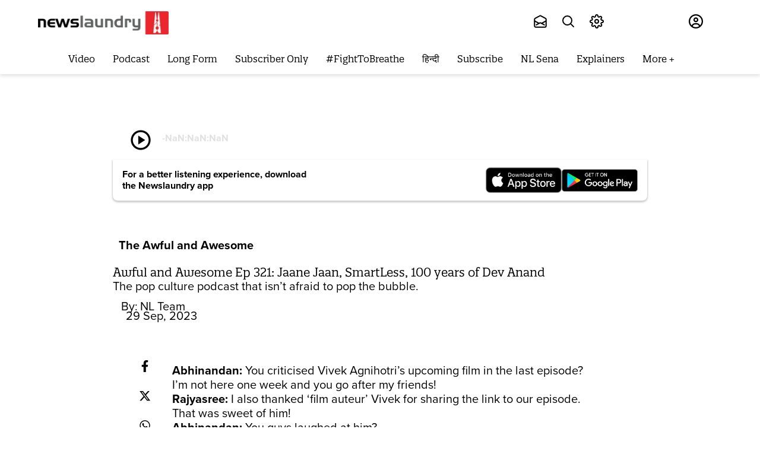

--- FILE ---
content_type: text/html; charset=utf-8
request_url: https://www.newslaundry.com/2023/09/29/awful-and-awesome-ep-321-jaane-jaan-smartless-100-years-of-dev-anand
body_size: 91895
content:
<!DOCTYPE html>

  <html lang="en" data-theme="system" data-filter="none" data-font-size="medium" data-dyslexia-mode="disabled" data-reduced-motion="system" data-spacing="default" data-high-contrast="system" data-links="normal" data-cursor="normal">


  <head>
    <title>Awful and Awesome Ep 321: Jaane Jaan, SmartLess, 100 years of Dev Anand</title><link rel="canonical" href="https://www.newslaundry.com/2023/09/29/awful-and-awesome-ep-321-jaane-jaan-smartless-100-years-of-dev-anand"/><meta name="author" content="NL Team"/><meta name="news_keywords" content="awful and awesome newslaundry podcasy,pop culture podcasts india,jaane jaan review,100 years of dev anand ,dev anand best films"/><meta name="description" content="Awful and Awesome Ep 321: Jaane Jaan, SmartLess, 100 years of Dev Anand"/><meta name="title" content="Awful and Awesome Ep 321: Jaane Jaan, SmartLess, 100 years of Dev Anand"/><meta name="keywords" content="awful and awesome newslaundry podcasy,pop culture podcasts india,jaane jaan review,100 years of dev anand ,dev anand best films"/><meta property="og:type" content="article"/><meta property="og:url" content="https://www.newslaundry.com/2023/09/29/awful-and-awesome-ep-321-jaane-jaan-smartless-100-years-of-dev-anand"/><meta property="og:title" content="Awful and Awesome Ep 321: Jaane Jaan, SmartLess, 100 years of Dev Anand"/><meta name="twitter:card" content="summary_large_image"/><meta name="twitter:title" content="Awful and Awesome Ep 321: Jaane Jaan, SmartLess, 100 years of Dev Anand"/><meta name="robots" content="max-image-preview:large"/><meta name="twitter:image" content="https://media.assettype.com/newslaundry%2F2023-09%2F06a2182c-79e7-4117-9a37-1f5facae85ff%2FAnA.jpg?w=1200&amp;ar=40%3A21&amp;auto=format%2Ccompress&amp;ogImage=true&amp;mode=crop&amp;enlarge=true&amp;overlay=false&amp;overlay_position=bottom&amp;overlay_width=100"/><meta property="twitter:image:alt" content="Awful and Awesome Ep 321: Jaane Jaan, SmartLess, 100 years of Dev Anand"/><meta property="og:image" content="https://media.assettype.com/newslaundry%2F2023-09%2F06a2182c-79e7-4117-9a37-1f5facae85ff%2FAnA.jpg?w=1200&amp;ar=40%3A21&amp;auto=format%2Ccompress&amp;ogImage=true&amp;mode=crop&amp;enlarge=true&amp;overlay=false&amp;overlay_position=bottom&amp;overlay_width=100"/><meta property="og:image:width" content="1200"/><meta property="og:image:alt" content="Awful and Awesome Ep 321: Jaane Jaan, SmartLess, 100 years of Dev Anand"/><meta name="twitter:creator" content="NL Team"/><meta name="twitter:site" content="@newslaundry"/><meta name="twitter:domain" content="https://www.newslaundry.com"/><meta property="fb:app_id" content="292331211112295"/><meta property="og:site_name" content="Newslaundry"/><script type="application/ld+json">{"@context":"http://schema.org","@type":"BreadcrumbList","itemListElement":[{"@type":"ListItem","position":1,"name":"Home","item":"https://www.newslaundry.com"},{"@type":"ListItem","position":2,"name":"Podcast","item":"https://www.newslaundry.com/podcast"},{"@type":"ListItem","position":3,"name":"The Awful and Awesome","item":"https://www.newslaundry.com/podcast/the-awful-and-awesome"},{"@type":"ListItem","position":4,"name":"Awful and Awesome Ep 321: Jaane Jaan, SmartLess, 100 years of Dev Anand","item":"https://www.newslaundry.com/2023/09/29/awful-and-awesome-ep-321-jaane-jaan-smartless-100-years-of-dev-anand"}]}</script><script type="application/ld+json">{"headline":"Awful and Awesome Ep 321: Jaane Jaan, SmartLess, 100 years of Dev Anand","image":{"@type":"ImageObject","url":"https://media.assettype.com/newslaundry/2023-09/06a2182c-79e7-4117-9a37-1f5facae85ff/AnA.jpg?w=1200&h=675&auto=format%2Ccompress&fit=max&enlarge=true","width":"1200","height":"675"},"url":"https://www.newslaundry.com/2023/09/29/awful-and-awesome-ep-321-jaane-jaan-smartless-100-years-of-dev-anand","datePublished":"2023-09-29T13:30:00Z","mainEntityOfPage":{"@type":"WebPage","@id":"https://www.newslaundry.com/2023/09/29/awful-and-awesome-ep-321-jaane-jaan-smartless-100-years-of-dev-anand"},"publisher":{"@type":"Organization","@context":"http://schema.org","name":"Newslaundry","url":"https://www.newslaundry.com","logo":{"@context":"http://schema.org","@type":"ImageObject","author":"newslaundry","contentUrl":"https://images.assettype.com/newslaundry/2020-01/d91cad07-9650-47e9-8bdc-9a6247354d95/Header_logo_NL__2_New.png","url":"https://images.assettype.com/newslaundry/2020-01/d91cad07-9650-47e9-8bdc-9a6247354d95/Header_logo_NL__2_New.png","name":"logo","width":"","height":""},"sameAs":["https://twitter.com/newslaundry","https://www.youtube.com/user/newslaundry","https://www.facebook.com/newslaundry","https://www.instagram.com/newslaundry/"],"id":"https://www.newslaundry.com"},"author":[{"@type":"Person","givenName":"NL Team","name":"NL Team","url":"https://www.newslaundry.com/author/nl-team"}],"keywords":"awful and awesome newslaundry podcasy,pop culture podcasts india,jaane jaan review,100 years of dev anand ,dev anand best films","thumbnailUrl":"https://media.assettype.com/newslaundry/2023-09/06a2182c-79e7-4117-9a37-1f5facae85ff/AnA.jpg?w=1200&h=675&auto=format%2Ccompress&fit=max&enlarge=true","articleBody":"&lt;p&gt;&lt;strong&gt;Abhinandan:&lt;/strong&gt; You criticised Vivek Agnihotri’s upcoming film in the last episode? I’m not here one week and you go after my friends!&lt;/p&gt;&lt;p&gt;&lt;strong&gt;Rajyasree:&lt;/strong&gt; I also thanked ‘film auteur’ Vivek for sharing the link to our episode. That was sweet of him!&lt;/p&gt;&lt;p&gt;&lt;strong&gt;Abhinandan:&lt;/strong&gt; You guys laughed at him?&lt;/p&gt;&lt;p&gt;&lt;strong&gt;Rajyasree:&lt;/strong&gt; I did not! I said he has made a classic.&nbsp;&lt;/p&gt;&lt;p&gt;&lt;strong&gt;Abhinandan:&lt;/strong&gt; Now you’re being sarcastic.&lt;/p&gt;&lt;p&gt;&lt;strong&gt;Rajyasree:&lt;/strong&gt; No, I’m not. Why are you behaving like Vivek now?&lt;/p&gt;&lt;p&gt;&lt;strong&gt;Abhinandan:&lt;/strong&gt; All of the most important relationships in my life you will kill. Because of this snarkiness!&lt;/p&gt;&lt;p&gt;This and a whole lot of stuff awful and awesome as Abhinandan Sekhri and Rajyasree Sen review the documentary &lt;em&gt;The Supermodels&lt;/em&gt;, the movie &lt;em&gt;Jaane Jaan&lt;/em&gt;, the podcast &lt;em&gt;SmartLess&lt;/em&gt;, and 100 years of veteran actor Dev Anand’s cinema. Abhinandan also recommends another Punjabi song.&nbsp;&lt;/p&gt;&lt;p&gt;PS: Rajyasree reveals a secret connection between supermodel Cindy Crawford and Dev Anand. Listen to the full episode to find out!&nbsp;&lt;/p&gt;.&lt;p&gt;&lt;em&gt;Write to us at&lt;a href=\"http://newslaundry.com/podcast-letters\"&gt; &lt;/a&gt;&lt;ins&gt;&lt;a href=\"http://newslaundry.com/podcast-letters\"&gt;newslaundry.com/podcast-letters&lt;/a&gt;&lt;/ins&gt;.&lt;/em&gt;&lt;/p&gt;&lt;p&gt;&lt;strong&gt;Timecodes&lt;/strong&gt;&lt;/p&gt;&lt;p&gt;00:00 - Introduction&lt;/p&gt;&lt;p&gt;05:15 - Headlines&nbsp;&lt;/p&gt;&lt;p&gt;08:11 - 100 years of Dev Anand&lt;/p&gt;&lt;p&gt;13:09 - Jaane Jaan&lt;/p&gt;&lt;p&gt;24:09 - Subscriber letters&lt;/p&gt;&lt;p&gt;29:49 - SmartLess&lt;/p&gt;&lt;p&gt;34:53 - Abhinandan’s favourite Dev Anand films&nbsp;&lt;/p&gt;&lt;p&gt;40:33 - The Supermodels&nbsp;&lt;/p&gt;&lt;p&gt;&lt;strong&gt;References&lt;/strong&gt;&lt;/p&gt;&lt;p&gt;&lt;ins&gt;&lt;a href=\"https://www.netflix.com/in/title/81586376?source=35\"&gt;Jaane Jaan&lt;/a&gt;&lt;/ins&gt;&lt;/p&gt;&lt;p&gt;&lt;ins&gt;&lt;a href=\"https://www.smartless.com/\"&gt;SmartLess&lt;/a&gt;&lt;/ins&gt;&lt;/p&gt;&lt;p&gt;&lt;ins&gt;&lt;a href=\"https://www.youtube.com/watch?v=G59GvtrbFtQ&amp;ab_channel=AppleTV\"&gt;The Supermodels&nbsp;&lt;/a&gt;&lt;/ins&gt;&lt;/p&gt;&lt;p&gt;&lt;ins&gt;&lt;a href=\"https://www.youtube.com/watch?v=c2x-Qb50pik\"&gt;Koka - Ranjit Bawa&nbsp;&lt;/a&gt;&lt;/ins&gt;&lt;/p&gt;&lt;p&gt;&lt;ins&gt;&lt;a href=\"https://www.newslaundry.com/subscription?ref=header\"&gt;Subscribe to &lt;/a&gt;&lt;/ins&gt;&lt;em&gt;&lt;ins&gt;&lt;a href=\"https://www.newslaundry.com/subscription?ref=header\"&gt;Newslaundry&nbsp;&lt;/a&gt;&lt;/ins&gt;&lt;/em&gt;&lt;/p&gt;&lt;p&gt;Click &lt;ins&gt;&lt;a href=\"https://play.google.com/store/apps/details?id=com.newslaundry.android.app\"&gt;here&lt;/a&gt;&lt;/ins&gt; to download the &lt;em&gt;Newslaundry &lt;/em&gt;app on Android. And &lt;ins&gt;&lt;a href=\"https://apps.apple.com/in/app/newslaundry/id1609227019?mt=8\"&gt;here&lt;/a&gt;&lt;/ins&gt; for iOS.&lt;/p&gt;&lt;p&gt;&lt;em&gt;&lt;strong&gt;Produced and recorded by Priyali Dhingra, edited by Hassan Bilal and Samarendra K Dash.&lt;/strong&gt;&lt;/em&gt;&lt;/p&gt;","dateCreated":"2023-09-29T13:30:00Z","dateModified":"2023-09-29T13:30:00Z","name":"Awful and Awesome Ep 321: Jaane Jaan, SmartLess, 100 years of Dev Anand","isAccessibleForFree":false,"isPartOf":{"@type":"WebPage","url":"https://www.newslaundry.com/2023/09/29/awful-and-awesome-ep-321-jaane-jaan-smartless-100-years-of-dev-anand","primaryImageOfPage":{"@type":"ImageObject","url":"https://media.assettype.com/newslaundry/2023-09/06a2182c-79e7-4117-9a37-1f5facae85ff/AnA.jpg?w=1200&h=675&auto=format%2Ccompress&fit=max&enlarge=true","width":"1200","height":"675"}},"articleSection":"The Awful and Awesome","@type":"Article","@context":"http://schema.org"}</script><script type="application/ld+json">{"headline":"Awful and Awesome Ep 321: Jaane Jaan, SmartLess, 100 years of Dev Anand","image":{"@type":"ImageObject","url":"https://media.assettype.com/newslaundry/2023-09/06a2182c-79e7-4117-9a37-1f5facae85ff/AnA.jpg?w=1200&h=675&auto=format%2Ccompress&fit=max&enlarge=true","width":"1200","height":"675"},"url":"https://www.newslaundry.com/2023/09/29/awful-and-awesome-ep-321-jaane-jaan-smartless-100-years-of-dev-anand","datePublished":"2023-09-29T13:30:00Z","mainEntityOfPage":{"@type":"WebPage","@id":"https://www.newslaundry.com/2023/09/29/awful-and-awesome-ep-321-jaane-jaan-smartless-100-years-of-dev-anand"},"publisher":{"@type":"Organization","@context":"http://schema.org","name":"Newslaundry","url":"https://www.newslaundry.com","logo":{"@context":"http://schema.org","@type":"ImageObject","author":"newslaundry","contentUrl":"https://images.assettype.com/newslaundry/2020-01/d91cad07-9650-47e9-8bdc-9a6247354d95/Header_logo_NL__2_New.png","url":"https://images.assettype.com/newslaundry/2020-01/d91cad07-9650-47e9-8bdc-9a6247354d95/Header_logo_NL__2_New.png","name":"logo","width":"","height":""},"sameAs":["https://twitter.com/newslaundry","https://www.youtube.com/user/newslaundry","https://www.facebook.com/newslaundry","https://www.instagram.com/newslaundry/"],"id":"https://www.newslaundry.com"},"author":[{"@type":"Person","givenName":"NL Team","name":"NL Team","url":"https://www.newslaundry.com/author/nl-team"}],"keywords":"awful and awesome newslaundry podcasy,pop culture podcasts india,jaane jaan review,100 years of dev anand ,dev anand best films","thumbnailUrl":"https://media.assettype.com/newslaundry/2023-09/06a2182c-79e7-4117-9a37-1f5facae85ff/AnA.jpg?w=1200&h=675&auto=format%2Ccompress&fit=max&enlarge=true","articleBody":"&lt;p&gt;&lt;strong&gt;Abhinandan:&lt;/strong&gt; You criticised Vivek Agnihotri’s upcoming film in the last episode? I’m not here one week and you go after my friends!&lt;/p&gt;&lt;p&gt;&lt;strong&gt;Rajyasree:&lt;/strong&gt; I also thanked ‘film auteur’ Vivek for sharing the link to our episode. That was sweet of him!&lt;/p&gt;&lt;p&gt;&lt;strong&gt;Abhinandan:&lt;/strong&gt; You guys laughed at him?&lt;/p&gt;&lt;p&gt;&lt;strong&gt;Rajyasree:&lt;/strong&gt; I did not! I said he has made a classic.&nbsp;&lt;/p&gt;&lt;p&gt;&lt;strong&gt;Abhinandan:&lt;/strong&gt; Now you’re being sarcastic.&lt;/p&gt;&lt;p&gt;&lt;strong&gt;Rajyasree:&lt;/strong&gt; No, I’m not. Why are you behaving like Vivek now?&lt;/p&gt;&lt;p&gt;&lt;strong&gt;Abhinandan:&lt;/strong&gt; All of the most important relationships in my life you will kill. Because of this snarkiness!&lt;/p&gt;&lt;p&gt;This and a whole lot of stuff awful and awesome as Abhinandan Sekhri and Rajyasree Sen review the documentary &lt;em&gt;The Supermodels&lt;/em&gt;, the movie &lt;em&gt;Jaane Jaan&lt;/em&gt;, the podcast &lt;em&gt;SmartLess&lt;/em&gt;, and 100 years of veteran actor Dev Anand’s cinema. Abhinandan also recommends another Punjabi song.&nbsp;&lt;/p&gt;&lt;p&gt;PS: Rajyasree reveals a secret connection between supermodel Cindy Crawford and Dev Anand. Listen to the full episode to find out!&nbsp;&lt;/p&gt;.&lt;p&gt;&lt;em&gt;Write to us at&lt;a href=\"http://newslaundry.com/podcast-letters\"&gt; &lt;/a&gt;&lt;ins&gt;&lt;a href=\"http://newslaundry.com/podcast-letters\"&gt;newslaundry.com/podcast-letters&lt;/a&gt;&lt;/ins&gt;.&lt;/em&gt;&lt;/p&gt;&lt;p&gt;&lt;strong&gt;Timecodes&lt;/strong&gt;&lt;/p&gt;&lt;p&gt;00:00 - Introduction&lt;/p&gt;&lt;p&gt;05:15 - Headlines&nbsp;&lt;/p&gt;&lt;p&gt;08:11 - 100 years of Dev Anand&lt;/p&gt;&lt;p&gt;13:09 - Jaane Jaan&lt;/p&gt;&lt;p&gt;24:09 - Subscriber letters&lt;/p&gt;&lt;p&gt;29:49 - SmartLess&lt;/p&gt;&lt;p&gt;34:53 - Abhinandan’s favourite Dev Anand films&nbsp;&lt;/p&gt;&lt;p&gt;40:33 - The Supermodels&nbsp;&lt;/p&gt;&lt;p&gt;&lt;strong&gt;References&lt;/strong&gt;&lt;/p&gt;&lt;p&gt;&lt;ins&gt;&lt;a href=\"https://www.netflix.com/in/title/81586376?source=35\"&gt;Jaane Jaan&lt;/a&gt;&lt;/ins&gt;&lt;/p&gt;&lt;p&gt;&lt;ins&gt;&lt;a href=\"https://www.smartless.com/\"&gt;SmartLess&lt;/a&gt;&lt;/ins&gt;&lt;/p&gt;&lt;p&gt;&lt;ins&gt;&lt;a href=\"https://www.youtube.com/watch?v=G59GvtrbFtQ&amp;ab_channel=AppleTV\"&gt;The Supermodels&nbsp;&lt;/a&gt;&lt;/ins&gt;&lt;/p&gt;&lt;p&gt;&lt;ins&gt;&lt;a href=\"https://www.youtube.com/watch?v=c2x-Qb50pik\"&gt;Koka - Ranjit Bawa&nbsp;&lt;/a&gt;&lt;/ins&gt;&lt;/p&gt;&lt;p&gt;&lt;ins&gt;&lt;a href=\"https://www.newslaundry.com/subscription?ref=header\"&gt;Subscribe to &lt;/a&gt;&lt;/ins&gt;&lt;em&gt;&lt;ins&gt;&lt;a href=\"https://www.newslaundry.com/subscription?ref=header\"&gt;Newslaundry&nbsp;&lt;/a&gt;&lt;/ins&gt;&lt;/em&gt;&lt;/p&gt;&lt;p&gt;Click &lt;ins&gt;&lt;a href=\"https://play.google.com/store/apps/details?id=com.newslaundry.android.app\"&gt;here&lt;/a&gt;&lt;/ins&gt; to download the &lt;em&gt;Newslaundry &lt;/em&gt;app on Android. And &lt;ins&gt;&lt;a href=\"https://apps.apple.com/in/app/newslaundry/id1609227019?mt=8\"&gt;here&lt;/a&gt;&lt;/ins&gt; for iOS.&lt;/p&gt;&lt;p&gt;&lt;em&gt;&lt;strong&gt;Produced and recorded by Priyali Dhingra, edited by Hassan Bilal and Samarendra K Dash.&lt;/strong&gt;&lt;/em&gt;&lt;/p&gt;","dateCreated":"2023-09-29T13:30:00Z","dateModified":"2023-09-29T13:30:00Z","name":"Awful and Awesome Ep 321: Jaane Jaan, SmartLess, 100 years of Dev Anand","isAccessibleForFree":false,"isPartOf":{"@type":"WebPage","url":"https://www.newslaundry.com/2023/09/29/awful-and-awesome-ep-321-jaane-jaan-smartless-100-years-of-dev-anand","primaryImageOfPage":{"@type":"ImageObject","url":"https://media.assettype.com/newslaundry/2023-09/06a2182c-79e7-4117-9a37-1f5facae85ff/AnA.jpg?w=1200&h=675&auto=format%2Ccompress&fit=max&enlarge=true","width":"1200","height":"675"}},"articleSection":"The Awful and Awesome","alternativeHeadline":"","description":null,"hasPart":[{"@type":"WebPageElement","isAccessibleForFree":false,"cssSelector":".paywall"}],"@type":"NewsArticle","@context":"http://schema.org"}</script><link rel="amphtml" href="/amp/story/2023%2F09%2F29%2Fawful-and-awesome-ep-321-jaane-jaan-smartless-100-years-of-dev-anand"/>    <!-- Google Analytics -->
<script>
  window.ga =
    window.ga ||
    function () {
      (ga.q = ga.q || []).push(arguments);
    };
  ga.l = +new Date();
  ga("create", "UA-28656909-1", "auto");
  ga("send", "pageview");
</script>
<script async src="https://www.google-analytics.com/analytics.js"></script>
<!-- End Google Analytics -->
   <script>
  window.varify = window.varify || {};
  window.varify.iid = 5229;
</script>
<script src="https://app.varify.io/varify.js"></script>
<!-- Google Tag Manager -->
<script>
  (function (w, d, s, l, i) {
    w[l] = w[l] || [];
    w[l].push({ "gtm.start": new Date().getTime(), event: "gtm.js" });
    var f = d.getElementsByTagName(s)[0],
      j = d.createElement(s),
      dl = l != "dataLayer" ? "&l=" + l : "";
    j.async = true;
    j.src = "https://www.googletagmanager.com/gtm.js?id=" + i + dl;
    f.parentNode.insertBefore(j, f);
  })(window, document, "script", "dataLayer", "GTM-55HZMF8");
</script>
<script
  async
  custom-element="amp-analytics"
  src="https://cdn.ampproject.org/v0/amp-analytics-0.1.js"
></script>
<amp-analytics type="gtag" data-credentials="include">
  <script type="application/json">
    {
      "vars": {
        "gtag_id": "G-F96335DCQE",
        "config": {
          "G-F96335DCQE": { "groups": "default" }
        }
      }
    }
  </script>
</amp-analytics>
<!-- End Google Tag Manager -->
    <link href="/manifest.json" rel="manifest">
    <meta name="viewport" content="width=device-width,height=device-height,initial-scale=1.0,maximum-scale=3.0,minimum-scale=1.0">
    <meta content="yes" name="apple-mobile-web-app-capable">
    <meta content="black" name="apple-mobile-web-app-status-bar-style">
    <meta content="" name="apple-mobile-web-app-title">
    <meta name='dailymotion-domain-verification' content='dmou7ly0rsao2gsk7'/>
    <meta name='dailymotion-domain-verification' content='dmyvq9g12oute60ir' />
    <meta name="facebook-domain-verification" content="job9bcn7v4jst4hfax248174kz6fdj" />
    <link rel="preconnect dns-prefetch" href="https://prod-analytics.qlitics.com" crossorigin />
    <link rel="preconnect dns-prefetch" href="https://fonts.gstatic.com/" crossorigin />
    <link rel="icon" type="image/x-icon" href="https://www.newslaundry.com/favicon.ico">
    <link href="https://fonts.googleapis.com/css?family=Material+Icons|Material+Icons+Outlined|Material+Icons+Two+Tone|Material+Icons+Round|Material+Icons+Sharp&display=none" rel="stylesheet">
    <!-- <script type="text/javascript">
      (function(f,b){if(!b.__SV){var e,g,i,h;window.mixpanel=b;b._i=[];b.init=function(e,f,c){function g(a,d){var b=d.split(".");2==b.length&&(a=a[b[0]],d=b[1]);a[d]=function(){a.push([d].concat(Array.prototype.slice.call(arguments,0)))}}var a=b;"undefined"!==typeof c?a=b[c]=[]:c="mixpanel";a.people=a.people||[];a.toString=function(a){var d="mixpanel";"mixpanel"!==c&&(d+="."+c);a||(d+=" (stub)");return d};a.people.toString=function(){return a.toString(1)+".people (stub)"};i="disable time_event track track_pageview track_links track_forms track_with_groups add_group set_group remove_group register register_once alias unregister identify name_tag set_config reset opt_in_tracking opt_out_tracking has_opted_in_tracking has_opted_out_tracking clear_opt_in_out_tracking start_batch_senders people.set people.set_once people.unset people.increment people.append people.union people.track_charge people.clear_charges people.delete_user people.remove".split(" ");
      for(h=0;h<i.length;h++)g(a,i[h]);var j="set set_once union unset remove delete".split(" ");a.get_group=function(){function b(c){d[c]=function(){call2_args=arguments;call2=[c].concat(Array.prototype.slice.call(call2_args,0));a.push([e,call2])}}for(var d={},e=["get_group"].concat(Array.prototype.slice.call(arguments,0)),c=0;c<j.length;c++)b(j[c]);return d};b._i.push([e,f,c])};b.__SV=1.2;e=f.createElement("script");e.type="text/javascript";e.async=!0;e.src="undefined"!==typeof MIXPANEL_CUSTOM_LIB_URL?
      MIXPANEL_CUSTOM_LIB_URL:"file:"===f.location.protocol&&"//cdn.mxpnl.com/libs/mixpanel-2-latest.min.js".match(/^\/\//)?"https://cdn.mxpnl.com/libs/mixpanel-2-latest.min.js":"//cdn.mxpnl.com/libs/mixpanel-2-latest.min.js";g=f.getElementsByTagName("script")[0];g.parentNode.insertBefore(e,g)}})(document,window.mixpanel||[]);
      
      // Enabling the debug mode flag is useful during implementation,
      // but it's recommended you remove it for production
      mixpanel.init('8890560d44d1bf5418b9fda5101ea38c', {debug: true}); 
      mixpanel.track('Sign up');
      </script> -->
      <!-- <script
        src="https://browser.sentry-cdn.com/6.19.2/bundle.min.js"
        integrity="sha384-hvTKiwQLlwlEsntogTKR4z/OKyX3rKzLvkkzwfLhzlGeRy7WCQeKwEEZXaql5CT5"
        crossorigin="anonymous"
        ></script>
        <script
        src="https://browser.sentry-cdn.com/6.19.2/bundle.tracing.min.js"
      integrity="sha384-G1VqZlLcIl6gMIayWnvwQjuW9FyHrIoQJuyWH9Yaq8XnAn7c9jckfswqVnzR1a6l"
      crossorigin="anonymous"
      ></script>
      <script>
        Sentry.init({
        dsn:
        "https://f18d157f604743b6b04dc2503288f383@o467812.ingest.sentry.io/5494769",
        integrations: [new Sentry.BrowserTracing()],
        maxBreadcrumbs: 50,
        tracesSampleRate: 1.0
      });
    </script> -->
    <!-- One Signal Code -->
    <!-- <script src="https://cdn.onesignal.com/sdks/OneSignalSDK.js" async=""></script>
    
      <script>
        window.OneSignal = window.OneSignal || [];
        OneSignal.push(function() {
          OneSignal.init({
            allowLocalhostAsSecureOrigin: true,
            appId: "da180f37-ff7c-47fc-814e-d8c5d7863312",
          });
        });
      </script>
  -->
    <!-- Facebook Pixel Code -->
    <script>
    !function(f,b,e,v,n,t,s)
    {if(f.fbq)return;n=f.fbq=function(){n.callMethod?
    n.callMethod.apply(n,arguments):n.queue.push(arguments)};
    if(!f._fbq)f._fbq=n;n.push=n;n.loaded=!0;n.version='2.0';
    n.queue=[];t=b.createElement(e);t.async=!0;
    t.src=v;s=b.getElementsByTagName(e)[0];
    s.parentNode.insertBefore(t,s)}(window, document,'script',
    'https://connect.facebook.net/en_US/fbevents.js');
    fbq('init', '953561214764495');
    fbq('track', 'PageView');
    </script>
    <noscript><img height="1" width="1" style="display:none"
    src="https://www.facebook.com/tr?id=953561214764495&ev=PageView&noscript=1"
    /></noscript>
    <!-- End Facebook Pixel Code -->

       <!-- Newslaundry Adclear Meta Pixel Code -->
    <script>
    !function(f,b,e,v,n,t,s)
    {if(f.fbq)return;n=f.fbq=function(){n.callMethod?
    n.callMethod.apply(n,arguments):n.queue.push(arguments)};
    if(!f._fbq)f._fbq=n;n.push=n;n.loaded=!0;n.version='2.0';
    n.queue=[];t=b.createElement(e);t.async=!0;
    t.src=v;s=b.getElementsByTagName(e)[0];
    s.parentNode.insertBefore(t,s)}(window, document,'script',
    'https://connect.facebook.net/en_US/fbevents.js');
    fbq('init', '2171714560015787');
    fbq('track', 'PageView');
    </script>
    <noscript><img height="1" width="1" style="display:none"
    src="https://www.facebook.com/tr?id=2171714560015787&ev=PageView&noscript=1"
    /></noscript>
    <!-- End Meta Pixel Code -->

    <!-- Twitter universal website tag code -->
    <script>
      !function(e,t,n,s,u,a){e.twq||(s=e.twq=function(){s.exe?s.exe.apply(s,arguments):s.queue.push(arguments);
      },s.version='1.1',s.queue=[],u=t.createElement(n),u.async=!0,u.src='//static.ads-twitter.com/uwt.js',
      a=t.getElementsByTagName(n)[0],a.parentNode.insertBefore(u,a))}(window,document,'script');
      // Insert Twitter Pixel ID and Standard Event data below
      twq('init','o7jn0');
      twq('track','PageView');
    </script>
    <!-- End Twitter universal website tag code -->
    <!-- Twitter universal website tag code -->
      <script>
        !function(e,t,n,s,u,a){e.twq||(s=e.twq=function(){s.exe?s.exe.apply(s,arguments):s.queue.push(arguments);
        },s.version='1.1',s.queue=[],u=t.createElement(n),u.async=!0,u.src='//static.ads-twitter.com/uwt.js',
        a=t.getElementsByTagName(n)[0],a.parentNode.insertBefore(u,a))}(window,document,'script');
        // Insert Twitter Pixel ID and Standard Event data below
        twq('init','o7s5e');
        twq('track','PageView');
      </script>
      <!-- End Twitter universal website tag code -->
      <script>
        const o = o => {
          const n = window.location.origin;
          navigator.sendBeacon(`${n}/scooby/api/v1/log/event`, JSON.stringify(o));
        };
        o({ page_url: window.location.href }),
          (() => {
            const n = window.history.pushState;
            window.history.pushState = new Proxy(n, {
              apply: (n, i, t) => {
                const a = window.location.href,
                  e = n.apply(i, t),
                  r = window.location.href;
                return;
                a !== r && o({ page_url: r }), e;
              }
            });
          })();
      </script>

      <!-- Hotjar Tracking Code for www.newslaundry.com 
      <script>
        (function(h,o,t,j,a,r){
            h.hj=h.hj||function(){(h.hj.q=h.hj.q||[]).push(arguments)};
            h._hjSettings={hjid:2398384,hjsv:6};
            a=o.getElementsByTagName('head')[0];
            r=o.createElement('script');r.async=1;
            r.src=t+h._hjSettings.hjid+j+h._hjSettings.hjsv;
            a.appendChild(r);
        })(window,document,'https://static.hotjar.com/c/hotjar-','.js?sv=');
      </script>
    -->

    
    <script type="text/javascript">
      window.GUMLET_CONFIG = {
        hosts: [{ current: "media.assettype.com", gumlet: "media.assettype.com" }],
        lazy_load: true,
        auto_webp: true
      }
    </script>
    <script src="https://cdn.gumlet.com/gumlet.js/2.0/gumlet.min.js" type="text/javascript" defer="defer"></script>
    
      <style>
        @font-face {
          font-family:"proxima-nova";
          src:url("https://use.typekit.net/af/949f99/00000000000000003b9b3068/27/l?primer=7cdcb44be4a7db8877ffa5c0007b8dd865b3bbc383831fe2ea177f62257a9191&fvd=n7&v=3") format("woff2"),url("https://use.typekit.net/af/949f99/00000000000000003b9b3068/27/d?primer=7cdcb44be4a7db8877ffa5c0007b8dd865b3bbc383831fe2ea177f62257a9191&fvd=n7&v=3") format("woff"),url("https://use.typekit.net/af/949f99/00000000000000003b9b3068/27/a?primer=7cdcb44be4a7db8877ffa5c0007b8dd865b3bbc383831fe2ea177f62257a9191&fvd=n7&v=3") format("opentype");
          font-display:auto;font-style:normal;font-weight:700;
          }

          @font-face {
          font-family:"proxima-nova";
          src:url("https://use.typekit.net/af/705e94/00000000000000003b9b3062/27/l?primer=7cdcb44be4a7db8877ffa5c0007b8dd865b3bbc383831fe2ea177f62257a9191&fvd=n4&v=3") format("woff2"),url("https://use.typekit.net/af/705e94/00000000000000003b9b3062/27/d?primer=7cdcb44be4a7db8877ffa5c0007b8dd865b3bbc383831fe2ea177f62257a9191&fvd=n4&v=3") format("woff"),url("https://use.typekit.net/af/705e94/00000000000000003b9b3062/27/a?primer=7cdcb44be4a7db8877ffa5c0007b8dd865b3bbc383831fe2ea177f62257a9191&fvd=n4&v=3") format("opentype");
          font-display:auto;font-style:normal;font-weight:400;
          }

          @font-face {
          font-family:"proxima-nova";
          src:url("https://use.typekit.net/af/5c70f2/00000000000000003b9b3063/27/l?primer=7cdcb44be4a7db8877ffa5c0007b8dd865b3bbc383831fe2ea177f62257a9191&fvd=i4&v=3") format("woff2"),url("https://use.typekit.net/af/5c70f2/00000000000000003b9b3063/27/d?primer=7cdcb44be4a7db8877ffa5c0007b8dd865b3bbc383831fe2ea177f62257a9191&fvd=i4&v=3") format("woff"),url("https://use.typekit.net/af/5c70f2/00000000000000003b9b3063/27/a?primer=7cdcb44be4a7db8877ffa5c0007b8dd865b3bbc383831fe2ea177f62257a9191&fvd=i4&v=3") format("opentype");
          font-display:auto;font-style:italic;font-weight:400;
          }

          @font-face {
          font-family:"quatro-slab";
          src:url("https://use.typekit.net/af/bb078e/00000000000000003b9afc0c/27/l?primer=7cdcb44be4a7db8877ffa5c0007b8dd865b3bbc383831fe2ea177f62257a9191&fvd=n4&v=3") format("woff2"),url("https://use.typekit.net/af/bb078e/00000000000000003b9afc0c/27/d?primer=7cdcb44be4a7db8877ffa5c0007b8dd865b3bbc383831fe2ea177f62257a9191&fvd=n4&v=3") format("woff"),url("https://use.typekit.net/af/bb078e/00000000000000003b9afc0c/27/a?primer=7cdcb44be4a7db8877ffa5c0007b8dd865b3bbc383831fe2ea177f62257a9191&fvd=n4&v=3") format("opentype");
          font-display:auto;font-style:normal;font-weight:400;
          }

          @font-face {
          font-family:"quatro-slab";
          src:url("https://use.typekit.net/af/1d4d9c/00000000000000003b9afc0e/27/l?primer=7cdcb44be4a7db8877ffa5c0007b8dd865b3bbc383831fe2ea177f62257a9191&fvd=n5&v=3") format("woff2"),url("https://use.typekit.net/af/1d4d9c/00000000000000003b9afc0e/27/d?primer=7cdcb44be4a7db8877ffa5c0007b8dd865b3bbc383831fe2ea177f62257a9191&fvd=n5&v=3") format("woff"),url("https://use.typekit.net/af/1d4d9c/00000000000000003b9afc0e/27/a?primer=7cdcb44be4a7db8877ffa5c0007b8dd865b3bbc383831fe2ea177f62257a9191&fvd=n5&v=3") format("opentype");
          font-display:auto;font-style:normal;font-weight:500;
          }

          @font-face {
          font-family:"quatro-slab";
          src:url("https://use.typekit.net/af/52abc9/00000000000000003b9afc0f/27/l?primer=7cdcb44be4a7db8877ffa5c0007b8dd865b3bbc383831fe2ea177f62257a9191&fvd=i5&v=3") format("woff2"),url("https://use.typekit.net/af/52abc9/00000000000000003b9afc0f/27/d?primer=7cdcb44be4a7db8877ffa5c0007b8dd865b3bbc383831fe2ea177f62257a9191&fvd=i5&v=3") format("woff"),url("https://use.typekit.net/af/52abc9/00000000000000003b9afc0f/27/a?primer=7cdcb44be4a7db8877ffa5c0007b8dd865b3bbc383831fe2ea177f62257a9191&fvd=i5&v=3") format("opentype");
          font-display:auto;font-style:italic;font-weight:500;
          }

          @font-face {
          font-family:"quatro-slab";
          src:url("https://use.typekit.net/af/8552ef/00000000000000003b9afc11/27/l?primer=7cdcb44be4a7db8877ffa5c0007b8dd865b3bbc383831fe2ea177f62257a9191&fvd=n6&v=3") format("woff2"),url("https://use.typekit.net/af/8552ef/00000000000000003b9afc11/27/d?primer=7cdcb44be4a7db8877ffa5c0007b8dd865b3bbc383831fe2ea177f62257a9191&fvd=n6&v=3") format("woff"),url("https://use.typekit.net/af/8552ef/00000000000000003b9afc11/27/a?primer=7cdcb44be4a7db8877ffa5c0007b8dd865b3bbc383831fe2ea177f62257a9191&fvd=n6&v=3") format("opentype");
          font-display:auto;font-style:normal;font-weight:600;
          }

          @font-face {
            font-family: "OpenDyslexic";
            font-display: swap;
            font-style: normal;
            font-weight: 400;
            src: url(https://fea.assettype.com/newslaundry/assets/OpenDyslexic-Regular-c12a8ccca9486a51ac6b.woff) format("woff");
          }

          /* @font-face {
            font-family: "open-dyslexic";
            src: url("../../public/fonts/OpenDyslexic-Regular.woff") format("woff");
            font-display: swap;
            font-style: normal;
            font-weight: 400;
          }

          @font-face {
            font-family: "open-dyslexic";
            src: url("../../public/fonts/OpenDyslexic-Italic.woff") format("woff");
            font-display: swap;
            font-style: italic;
            font-weight: 400;
          }

          @font-face {
            font-family: "open-dyslexic";
            src: url("../../public/fonts/OpenDyslexic-Bold.woff") format("woff");
            font-display: swap;
            font-style: normal;
            font-weight: 700;
          }

          @font-face {
            font-family: "open-dyslexic";
            src: url("../../public/fonts/OpenDyslexic-BoldItalic.woff") format("woff");
            font-display: swap;
            font-style: italic;
            font-weight: 700;
          } */
        :root {
          --primary-font: "quatro-slab", serif;
          --secondary-font: "proxima-nova", sans-serif;
          --dyslexia-font: "OpenDyslexic", sans-serif;
          --fallback: "proxima-nova", sans-serif;
        }

        [data-dyslexia-mode="enabled"] {
          --fallback: "proxima-nova", sans-serif;
          --primary-font: "OpenDyslexic", serif;
          --secondary-font: "OpenDyslexic", sans-serif;
          --dyslexia-font: "OpenDyslexic", sans-serif;
        }
        
        .fonts-loaded {
          --primary-font: "quatro-slab", var(--fallback);
          --secondary-font: "proxima-nova", var(--fallback);
          --dyslexia-font: "OpenDyslexic", var(--fallback);
        }
        
        .fonts-loaded:where([data-dyslexia-mode="enabled"]) {
          --primary-font: "OpenDyslexic", var(--fallback);
          --secondary-font: "OpenDyslexic", var(--fallback);
          --dyslexia-font: "OpenDyslexic", var(--fallback);
          --fallback: "proxima-nova", sans-serif;
        }
      </style>
    


    <style>
      :root {--title-font: sans-serif;--content-font: serif;}
      body.fonts-loaded {--title-font: Open Sans, sans-serif;--content-font: PT Serif, serif;}
    </style>

    <style>
      .glide{box-sizing:border-box;position:relative;width:100%}.glide *{box-sizing:inherit}.glide__slides,.glide__track{overflow:hidden}.glide__slides{backface-visibility:hidden;display:flex;flex-wrap:nowrap;list-style:none;padding:0;position:relative;touch-action:pan-Y;transform-style:preserve-3d;white-space:nowrap;width:100%;will-change:transform}.glide__slide,.glide__slides--dragging{user-select:none}.glide__slide{-webkit-touch-callout:none;-webkit-tap-highlight-color:transparent;flex-shrink:0;height:100%;white-space:normal;width:100%}.glide__slide a{-webkit-user-drag:none;user-select:none;-moz-user-select:none;-ms-user-select:none}.glide__arrows,.glide__bullets{-webkit-touch-callout:none;user-select:none}.glide--rtl{direction:rtl}.glide__arrow{background-color:transparent;border:2px solid hsla(0,0%,100%,.5);border-radius:4px;box-shadow:0 .25em .5em 0 rgba(0,0,0,.1);color:#fff;cursor:pointer;display:block;line-height:1;opacity:1;padding:9px 12px;position:absolute;text-shadow:0 .25em .5em rgba(0,0,0,.1);text-transform:uppercase;top:50%;transform:translateY(-50%);transition:opacity .15s ease,border .3s ease-in-out;z-index:2}.glide__arrow:focus{outline:none}.glide__arrow:hover{border-color:#fff}.glide__arrow--left{left:2em}.glide__arrow--right{right:2em}.glide__arrow--disabled{opacity:.33}.glide__bullets{bottom:2em;display:inline-flex;left:50%;list-style:none;position:absolute;transform:translateX(-50%);z-index:2}.glide__bullet{background-color:hsla(0,0%,100%,.5);border:2px solid transparent;border-radius:50%;box-shadow:0 .25em .5em 0 rgba(0,0,0,.1);cursor:pointer;height:9px;line-height:0;margin:0 .25em;padding:0;transition:all .3s ease-in-out;width:9px}.glide__bullet:focus{outline:none}.glide__bullet:focus,.glide__bullet:hover{background-color:hsla(0,0%,100%,.5);border:2px solid #fff}.glide__bullet--active{background-color:#fff}.glide--swipeable{cursor:grab;cursor:-moz-grab;cursor:-webkit-grab}.glide--dragging{cursor:grabbing;cursor:-moz-grabbing;cursor:-webkit-grabbing}.alice-carousel .animated{animation-fill-mode:both}.alice-carousel .animated-out{z-index:1}.alice-carousel .fadeOut{animation-name:fadeOut}@keyframes fadeOut{0%{opacity:1}to{opacity:0;visibility:hidden}}.alice-carousel{direction:ltr;margin:auto;position:relative;width:100%}.alice-carousel__wrapper{height:auto;overflow-x:hidden;overflow-y:hidden}.alice-carousel__stage,.alice-carousel__wrapper{box-sizing:border-box;position:relative;width:100%}.alice-carousel__stage{backface-visibility:hidden;-webkit-backface-visibility:hidden;height:100%;margin:0;padding:0;transform-style:flat;-webkit-transform-style:flat;white-space:nowrap}.alice-carousel__stage-item{box-sizing:border-box;display:inline-block;height:100%;line-height:0;margin:0;padding:0;position:relative;vertical-align:top;white-space:normal;width:100%}.alice-carousel__stage-item *{line-height:normal}.alice-carousel__stage-item.__hidden{opacity:0;overflow:hidden}.alice-carousel__next-btn,.alice-carousel__prev-btn{box-sizing:border-box;display:inline-block;padding:10px 5px;width:50%}.alice-carousel__next-btn [data-area]:after,.alice-carousel__prev-btn [data-area]:after{content:attr(data-area);position:relative;text-transform:capitalize}.alice-carousel__prev-btn{text-align:right}.alice-carousel__next-btn-item,.alice-carousel__prev-btn-item{color:#465798;cursor:pointer;display:inline-block;margin:0;padding:5px}.alice-carousel__next-btn-item:hover,.alice-carousel__prev-btn-item:hover{color:darkred}.alice-carousel__next-btn-item.__inactive,.alice-carousel__prev-btn-item.__inactive{opacity:.4;pointer-events:none}.alice-carousel__play-btn{display:inline-block;left:20px;position:absolute;top:30px}.alice-carousel__play-btn:hover{cursor:pointer}.alice-carousel__play-btn-wrapper{background-color:#fff;border-radius:50%;height:32px;padding:10px;position:relative;width:32px}.alice-carousel__play-btn-item{background:transparent;border:0;cursor:pointer;height:32px;outline:none;position:absolute;width:32px}.alice-carousel__play-btn-item:after,.alice-carousel__play-btn-item:before{border-color:transparent transparent transparent #465798;border-style:solid;border-width:8px 0 8px 15px;content:"";display:block;height:0;pointer-events:none;position:absolute;transition:all .4s linear;width:0}.alice-carousel__play-btn-item:before{height:14px;left:5px}.alice-carousel__play-btn-item:after{left:18px;top:7px}.alice-carousel__play-btn-item.__pause:after,.alice-carousel__play-btn-item.__pause:before{border-width:0 0 0 10px;height:30px}.alice-carousel__play-btn-item.__pause:after{left:18px;top:0}.alice-carousel__dots{list-style:none;margin:30px 3px 5px;padding:0;text-align:center}.alice-carousel__dots>li{display:inline-block}.alice-carousel__dots-item:not(.__custom){background-color:#e0e4fb;border-radius:50%;cursor:pointer;height:8px;width:8px}.alice-carousel__dots-item:not(.__custom):not(:last-child){margin-right:20px}.alice-carousel__dots-item:not(.__custom).__active,.alice-carousel__dots-item:not(.__custom):hover{background-color:#6e7ebc}.alice-carousel__slide-info{background-color:rgba(224,228,251,.6);border-radius:5px;color:#465798;display:inline-block;padding:5px 10px;position:absolute;right:20px;top:20px}.alice-carousel__slide-info-item{line-height:0;vertical-align:middle}.sr-only{clip:rect(0,0,0,0);border:0;height:1px;margin:-1px;overflow:hidden;padding:0;position:absolute;width:1px}.hidden-mobile{display:none!important}@media screen and (min-width:768px){.hidden-mobile{display:flex!important}}.desktop-only{display:none}.mobile-only{display:block}@media (min-width:768px){.desktop-only{display:block}.mobile-only{display:none}}:root{--container-max-width:1200px;--container-padding:12px}@media (min-width:1200px){:root{--container-padding:15px}}:root{--white:#fff;--black:#000;--nero:#222;--light-black:#202020;--gray:#5a5a5a;--primary-color:#ec2227;--secondary-color:#231f20;--primary-color-dark:#d51014;--primary-color-dark1:#af0a0e;--nl-red:var(--primary-color);--nl-black:var(--secondary-color);--nl-gray1:var(--white);--nl-gray2:#616160;--nl-gray3:#afafaf;--nl-gray4:#484f59;--nl-gray5:#686868;--nl-gray6:#e1e1e1;--nl-gray7:#d8d8d8;--nl-gray8:#979797;--nl-gray9:#9c9c9c;--n1-gray10:#606060;--nl-gray12:#333;--nl-gray13:#4c4c4c;--nl-gray14:#818181;--nl-gray15:#4b4b4b;--nl-gray94:#f0f0f0;--nl-gray16:#626060;--nl-gray17:#4a4a4a;--nl-gray18:#313;--nl-gray19:#f9f9f9;--nl-gray20:#4c4a4b;--nl-gray21:#626262;--nl-gray-22:#4d4d4d;--nl-gray23:#9f9f9f;--nl-gray24:#f4f6f8;--lighest-gray:#f7f7f7;--lighter-gray:#e9e6e6;--close-button:#b9b5b5;--checkbox-color:#d0d0d0;--whisper:#e4e4e4;--sub-menu-border-color:#d9d9d9;--dodger-blue:#1da1f2;--success-color:#0f0;--podcast-icon-color:#3c3c3c;--body-bgcolor:var(--white);--milano-red:#af0a0e;--z-level-1:100;--z-level-2:200;--z-level-6:600;--z-level-7:700;--z-level-8:800;--z-level-9:900;--z-level-10:1000;--modal:var(--z-level-9);--overlay:var(--z-level-6);--dropdown:var(--z-level-8);--header:var(--z-level-8);--menu:var(--z-level-7);--base:19;--line:1.6;--fontsize-smaller:12px;--fontsize-small:14px;--fontsize-base:16px;--fontsize-medium:18px;--fontsize-large:20px;--fontsize-larger:24px;--fontsize-largest:28px;--fontsize-halfjumbo:32px;--fontsize-jumbo:36px;--fontsize-big:44px;--lighter:lighter;--regular:normal;--medium:500;--semi-bold:600;--bold:bold;--bolder:bolder;--font-color:#231f20}@media screen and (min-width:768px){:root{--base:20}}[data-dyslexia-mode=enabled]{--primary-font:var(--dyslexia-font);--secondary-font:var(--dyslexia-font);--title-font:var(--dyslexia-font);--content-font:var(--dyslexia-font)}body{-webkit-font-smoothing:antialiased;-moz-osx-font-smoothing:grayscale;color:var(--font-color);font-family:var(--secondary-font);font-size:19px;font-weight:400;line-height:var(--line);text-rendering:auto}@media screen and (min-width:768px){body{font-size:20px}}:root{--container-width:1170px;--story-width:700px;--story-vertical-rhythm:16px;--breakpoint-mobile:768px}img.qt-image{object-fit:cover;width:100%}.qt-image-16x9{margin:0;overflow:hidden;padding-top:56.25%;position:relative}.qt-image-16x9 img{left:0;position:absolute;top:0}.figure{margin:0;padding-top:56.25%;position:relative}.figure img{border-radius:var(--space-xxs);bottom:0;height:100%;left:0;object-fit:cover;position:absolute;right:0;top:0;width:100%}.container{margin:0 auto;max-width:var(--container-max-width);position:relative;width:90%}.static-container{margin:auto;max-width:90%}.page-container{margin-left:auto;margin-right:auto;max-width:var(--container-width);width:100%}.full-width{text-align:center;width:100vw}.full-width,.full-width-with-padding{margin-left:calc(-50vw + 50%);margin-right:calc(-50vw + 50%)}.full-width-with-padding{padding-left:calc(50vw - 50%);padding-right:calc(50vw - 50%)}body.nl-modal--open,body.nl-sidemenu--open{height:100vh;overflow:hidden}.static-wrapper{margin-bottom:15px;margin-left:auto;margin-right:auto;max-width:1172px;overflow:auto;padding:30px}.static-wrapper ol,.static-wrapper ul{font-family:var(--secondary-font);font-size:19px}.static-wrapper h2,.static-wrapper__sub-headline{color:#212121;font-size:20px;font-weight:700;line-height:1.5}.static-wrapper a{color:blue;font-family:var(--primary-font);font-size:19px}.static-wrapper h3{color:#212121;font-size:16px;font-weight:700;line-height:1.5;margin-bottom:4px;margin-top:12px}.static-wrapper p,.static-wrapper__description,.static-wrapper__list,.static-wrapper__media-object{color:var(--text-neutral-muted);font-family:var(--secondary-font);font-size:16px;line-height:1.5;margin-bottom:15px}.static-wrapper ol,.static-wrapper ul,.static-wrapper__list{color:var(--text-neutral-muted);margin-top:15px;padding-left:20px}@media (min-width:768px){.static-wrapper{padding:50px 120px}.static-wrapper h2,.static-wrapper__sub-headline{font-size:24px}.static-wrapper h3,.static-wrapper p,.static-wrapper__description,.static-wrapper__list,.static-wrapper__media-object{font-size:20px}}.unset-all{all:unset}.static-page-title{font-family:var(--primary-font);font-size:var(--fontsize-jumbo);font-weight:700;margin:0;padding-bottom:32px;text-transform:capitalize}.feature-item{align-items:center;display:flex;flex-direction:column;gap:var(--space-base);padding-bottom:40px}.about-us-wrapper{margin:0 auto;max-width:var(--container-width);padding:40px 0}.contact-us-wrapper p{margin-bottom:12px}.features-wrapper{margin-bottom:40px;text-align:center}.feature-headline{font-family:var(--primary-font);font-size:var(--fontsize-halfjumbo);font-weight:700;line-height:normal;padding-bottom:16px}.feature-image{border-radius:50%;height:92px;object-fit:cover;width:92px}.feature-text{color:var(--text-neutral-muted);font-size:var(--fontsize-large);text-align:center}.team-main-wrapper{margin-bottom:40px}.team,.team-wrapper{text-align:center}.team{align-items:center;display:flex;flex-direction:column;gap:var(--space-base);padding-bottom:40px}.team-img{border-radius:50%;height:200px;margin-bottom:16px;object-fit:cover;width:200px}.awards-wrapper{margin-bottom:60px;text-align:center}.award-img{object-fit:cover;width:80px}.award-headline{font-family:var(--primary-font);font-size:var(--fontsize-large);font-weight:700}.award-text{color:var(--text-accent-default);font-size:var(--fontsize-base)}.award-item{align-items:center;display:flex;flex-direction:column;gap:var(--space-base);margin-bottom:40px}.contact-us-wrapper{padding-bottom:40px}.static-link{color:var(--text-accent-muted)}.paragraph{font-size:var(--fontsize-large);margin-bottom:8px}.btn-link{background-color:var(--component-background-neutral-default);border:1px solid var(--border-neutral-muted);color:var(--text-neutral-muted);cursor:pointer;display:inline-block;font-size:var(--fontsize-base);font-weight:var(--bold);letter-spacing:1.6px;margin-bottom:12px;padding:16px 88px}@media (min-width:768px){.about-us-wrapper{padding:64px 0}.static-page-title{font-size:var(--fontsize-big);padding-bottom:40px}.bg-image{background-image:url(https://thumbor-stg.assettype.com/newslaundry/2020-08/40e6b9de-9e4b-4c9e-b88d-05e50de54fc2/About_Us_Header_Illustration.jpg);background-position:50%;background-repeat:no-repeat;height:700px;object-fit:cover}.about-intro{margin:auto;max-width:70%;padding-bottom:80px;text-align:center}.team-main-wrapper{margin-bottom:70px}.team-wrapper{grid-gap:24px;display:grid;grid-template-columns:repeat(4,1fr);text-align:center}.features-wrapper{grid-gap:40px;grid-template-columns:repeat(3,1fr)}.awards-wrapper,.features-wrapper{display:grid;margin-bottom:60px;text-align:center}.awards-wrapper{grid-gap:32px;grid-template-columns:repeat(3,1fr)}.contact-us-wrapper{margin:auto;max-width:70%;padding-bottom:40px}.paragraph{margin-bottom:16px}}@-webkit-keyframes ticker{0%{-webkit-transform:translateZ(0);transform:translateZ(0);visibility:visible}to{-webkit-transform:translate3d(-100%,0,0);transform:translate3d(-100%,0,0)}}@keyframes ticker{0%{-webkit-transform:translateZ(0);transform:translateZ(0);visibility:visible}to{-webkit-transform:translateZ(0);transform:translateZ(0)}}.ticker{-webkit-animation-duration:30s;animation-duration:30s;-webkit-animation-iteration-count:infinite;animation-iteration-count:infinite;-webkit-animation-name:ticker;animation-name:ticker;-webkit-animation-timing-function:linear;animation-timing-function:linear;box-sizing:content-box;display:inline-block;padding-right:100%;white-space:nowrap}.ticker-wrap .ticker__item{color:#fff;display:inline-block}.navigation{transform:translateY(0);transition:transform .3s ease}.desktop-mini-logo{opacity:0;transition:opacity .3s ease;visibility:hidden}.nav-hide{transform:translateY(-60%)}.nav-hide .desktop-mini-logo{opacity:1;visibility:visible}@media only screen and (max-width:1024px){.nav-hide{transform:translateY(0)}.desktop-mini-logo{display:none}}.player-modal{height:100%;margin:0 auto;max-width:650px;width:100%}.player-modal-overlay{bottom:0;left:0;position:fixed;right:0;top:0;transform:translateY(100%);transition:transform .5s ease;z-index:var(--z-level-10)}.ReactModal__Overlay--after-open.player-modal-overlay{transform:translateY(0)}.ReactModal__Overlay--before-close.player-modal-overlay{transform:translateY(100%)}.mobile-full-screen-overlay{bottom:0;left:0;position:fixed;right:0;top:0;transform:translateY(100%);transition:transform .5s ease;z-index:var(--z-level-9)}.ReactModal__Overlay--after-open.mobile-full-screen-overlay{transform:translateY(0)}.ReactModal__Overlay--before-close.mobile-full-screen-overlay{transform:translateY(100%)}.ReactModal__Body--open,.ReactModal__Html--open{overflow:hidden}.nl-modal{align-items:center;bottom:0;display:flex;justify-content:center;left:0;position:fixed;right:0;top:0;z-index:var(--modal)}.modal-content{background:var(--background-accent-default);max-height:95vh;overflow-y:auto;transform:translateY(-3vh);width:90%}@media screen and (min-width:767px){.modal-content{width:auto}.modal-content .close-button{right:20px;top:20px}}.modal-backdrop{background:rgba(51,51,51,.4);height:100%;position:absolute;width:100%}.accordion{border-radius:3px}.accordion a{color:#ec2227}.accordion__item+.accordion__item{border-top:1px solid var(--border-neutral-muted)}.accordion__button{background-color:var(--component-background-neutral-default);border:none;border-radius:5px;color:var(--text-neutral-default);cursor:pointer;padding:18px;text-align:left;transition:all .3s ease;width:100%}.accordion__button:hover{background-color:var(--component-background-neutral-hover)}.accordion__button:before{border-bottom:2px solid var(--border-neutral-muted);border-right:2px solid var(--border-neutral-muted);content:"";display:inline-block;height:10px;margin-right:12px;transform:rotate(-45deg);transition:transform .5s ease-in;width:10px}.accordion__button[aria-expanded=true]:before,.accordion__button[aria-selected=true]:before{transform:rotate(45deg)}[hidden]{display:none}.accordion__panel{animation:fadein .35s ease-in;padding:20px;transition:display .3s ease-in}@keyframes fadein{0%{opacity:0;transform:scaleY(.9)}to{opacity:1;transform:scaleY(1)}}.react-multi-email{-webkit-box-flex:1;-webkit-tap-highlight-color:rgba(255,255,255,0);align-content:flex-start;align-items:center;background:#fff;border:1px solid #ec2227;border-radius:.1rem;color:rgba(0,0,0,.87);display:flex;-ms-flex:1 0 auto;flex:1 0 auto;flex-wrap:wrap;font-size:13px;line-height:1.21428571em;margin:1.5rem 0 0;max-width:100%;outline:0;padding:.4em .5em;position:relative;text-align:left;-webkit-transition:box-shadow .1s ease,border-color .1s ease;transition:box-shadow .1s ease,border-color .1s ease}.react-multi-email>span[data-placeholder]{display:none;left:.5em;line-height:1.21428571em;padding:.4em;position:absolute;top:.4em}.react-multi-email.focused{background:#fff;border-color:#85b7d9}.react-multi-email.empty>span[data-placeholder]{color:#ccc;display:inline}.react-multi-email.focused>span[data-placeholder]{display:none}.react-multi-email>input{border:0!important;display:inline-block!important;line-height:1;outline:none!important;padding:.4em .1em!important;vertical-align:baseline!important;width:100%!important}.react-multi-email [data-tag]{align-items:center;background-color:#f3f3f3;background-image:none;border:0 solid transparent;border-radius:.28571429rem;color:rgba(0,0,0,.6);display:flex;font-size:.8rem;font-weight:600;justify-content:flex-start;line-height:1;margin:.14285714em;max-width:100%;padding:.5833em .833em;text-transform:none;-webkit-transition:background .1s ease;-o-transition:background .1s ease;transition:background .1s ease;vertical-align:baseline}.react-multi-email [data-tag] [data-tag-item]{max-width:100%;overflow:hidden}.react-multi-email [data-tag]:first-child{margin-left:0}.react-multi-email [data-tag] [data-tag-handle]{cursor:pointer;margin-left:.833em}*,:after,:before{box-sizing:border-box}body{line-height:inherit;margin:0}hr{border-top-width:1px;color:inherit;height:0}abbr:where([title]){-webkit-text-decoration:underline dotted;text-decoration:underline dotted}h1,h2,h3,h4,h5,h6{font-size:inherit;font-weight:inherit}a{color:inherit;text-decoration:inherit}b,strong{font-weight:bolder}code,kbd,pre,samp{font-feature-settings:normal;font-family:ui-monospace,SFMono-Regular,Menlo,Monaco,Consolas,Liberation Mono,Courier New,monospace;font-size:1em;font-variation-settings:normal}small{font-size:80%}sub,sup{font-size:75%;line-height:0;position:relative;vertical-align:baseline}sub{bottom:-.25em}sup{top:-.5em}table{border-collapse:collapse;border-color:inherit;text-indent:0}button,input,optgroup,select,textarea{font-feature-settings:inherit;color:inherit;font-family:inherit;font-size:100%;font-variation-settings:inherit;font-weight:inherit;line-height:inherit;margin:0;padding:0}button,select{text-transform:none}[type=button],[type=reset],[type=submit],button{appearance:none;-webkit-appearance:button;background-color:transparent;background-image:none}:-moz-focusring{outline:auto}:-moz-ui-invalid{box-shadow:none}progress{vertical-align:baseline}::-webkit-inner-spin-button,::-webkit-outer-spin-button{height:auto}[type=search]{appearance:textfield;-webkit-appearance:textfield;outline-offset:-2px}::-webkit-search-decoration{-webkit-appearance:none}::-webkit-file-upload-button{-webkit-appearance:button;font:inherit}summary{display:list-item}blockquote,dd,dl,figure,h1,h2,h3,h4,h5,h6,hr,p,pre{margin:0}fieldset{margin:0}fieldset,legend{padding:0}menu,ol,ul{list-style:none;margin:0;padding:0}dialog{padding:0}textarea{resize:vertical}input::-moz-placeholder,textarea::-moz-placeholder{opacity:1}input::placeholder,textarea::placeholder{opacity:1}[role=button],button{cursor:pointer}:disabled{cursor:default}audio,canvas,embed,iframe,img,object,svg,video{display:block}img,video{height:auto;max-width:100%}:root,:root:where([data-spacing=default]){--scaling:1}:where([data-scaling=compact]){--scaling:0.9}:where([data-scaling=comfortable]){--scaling:1.1}:root,:root:where([data-theme=light]){--neutral-1:#fcfcfd;--neutral-2:#f9f9fb;--neutral-3:#f0f0f3;--neutral-4:#e8e8ec;--neutral-5:#e0e1e6;--neutral-6:#d9d9e0;--neutral-7:#cdced6;--neutral-8:#b9bbc6;--neutral-9:#8b8d98;--neutral-10:#80838d;--neutral-11:#60646c;--neutral-12:#1c2024;--accent-1:#fdfdfe;--accent-2:#f7f9ff;--accent-3:#edf2fe;--accent-4:#e1e9ff;--accent-5:#d2deff;--accent-6:#c1d0ff;--accent-7:#abbdf9;--accent-8:#8da4ef;--accent-9:#3e63dd;--accent-10:#3358d4;--accent-11:#3a5bc7;--accent-12:#1f2d5c;--success-1:#fbfefc;--success-2:#f4fbf6;--success-3:#e6f6eb;--success-4:#d6f1df;--success-5:#c4e8d1;--success-6:#adddc0;--success-7:#8eceaa;--success-8:#5bb98b;--success-9:#30a46c;--success-10:#2b9a66;--success-11:#218358;--success-12:#193b2d;--danger-1:#fffcfc;--danger-2:#fff7f7;--danger-3:#feebec;--danger-4:#ffdbdc;--danger-5:#ffcdce;--danger-6:#fdbdbe;--danger-7:#f4a9aa;--danger-8:#eb8e90;--danger-9:#e5484d;--danger-10:#dc3e42;--danger-11:#ce2c31;--danger-12:#641723;--attention-1:#fefdfb;--attention-2:#fefbe9;--attention-3:#fff7c2;--attention-4:#ffee9c;--attention-5:#fbe577;--attention-6:#f3d673;--attention-7:#e9c162;--attention-8:#e2a336;--attention-9:#ffc53d;--attention-10:#ffba18;--attention-11:#ab6400;--attention-12:#4f3422;--overlay:#000000b3;--text-neutral-default:var(--neutral-12);--text-neutral-muted:var(--neutral-11);--text-accent-default:var(--accent-12);--text-accent-muted:var(--accent-11);--text-success-default:var(--success-12);--text-success-muted:var(--success-11);--text-attention-default:var(--attention-12);--text-attention-muted:var(--attention-11);--text-danger-default:var(--danger-12);--text-danger-muted:var(--danger-11);--background-neutral-default:var(--neutral-1);--background-neutral-muted:var(--neutral-2);--background-accent-default:var(--accent-1);--background-accent-muted:var(--accent-2);--background-success-default:var(--success-1);--background-success-muted:var(--success-2);--background-attention-default:var(--attention-1);--background-attention-muted:var(--attention-2);--background-danger-default:var(--danger-1);--background-danger-muted:var(--danger-2);--border-neutral-muted:var(--neutral-6);--border-neutral-default:var(--neutral-7);--border-neutral-dark:var(--neutral-8);--border-accent-muted:var(--accent-6);--border-accent-default:var(--accent-7);--border-accent-dark:var(--accent-8);--border-success-muted:var(--success-6);--border-success-default:var(--success-7);--border-success-dark:var(--success-8);--border-attention-muted:var(--attention-6);--border-attention-default:var(--attention-7);--border-attention-dark:var(--attention-8);--border-danger-muted:var(--danger-6);--border-danger-default:var(--danger-7);--border-danger-dark:var(--danger-8);--ring-neutral:var(--neutral-7);--ring-accent:var(--accent-7);--ring-success:var(--success-7);--ring-attention:var(--attention-7);--ring-danger:var(--danger-7);--separator-neutral:var(--neutral-6);--separator-accent:var(--accent-6);--separator-success:var(--success-6);--separator-attention:var(--attention-6);--separator-danger:var(--danger-6);--component-background-neutral-default:var(--neutral-3);--component-background-neutral-hover:var(--neutral-4);--component-background-neutral-pressed:var(--neutral-5);--component-background-neutral-dark:var(--neutral-6);--component-background-neutral-solid-default:var(--neutral-9);--component-background-neutral-solid-hover:var(--neutral-10);--component-background-accent-default:var(--accent-3);--component-background-accent-hover:var(--accent-4);--component-background-accent-pressed:var(--accent-5);--component-background-accent-dark:var(--accent-6);--component-background-accent-solid-default:var(--accent-9);--component-background-accent-solid-hover:var(--accent-10);--component-background-success-default:var(--success-3);--component-background-success-hover:var(--success-4);--component-background-success-pressed:var(--success-5);--component-background-success-dark:var(--success-6);--component-background-success-solid-default:var(--success-9);--component-background-success-solid-hover:var(--success-10);--component-background-attention-default:var(--attention-3);--component-background-attention-hover:var(--attention-4);--component-background-attention-pressed:var(--attention-5);--component-background-attention-dark:var(--attention-6);--component-background-attention-solid-default:var(--attention-9);--component-background-attention-solid-hover:var(--attention-10);--component-background-danger-default:var(--danger-3);--component-background-danger-hover:var(--danger-4);--component-background-danger-pressed:var(--danger-5);--component-background-danger-dark:var(--danger-6);--component-background-danger-solid-default:var(--danger-9);--component-background-danger-solid-hover:var(--danger-10)}@media (prefers-color-scheme:dark){:root:where([data-theme=system]){--neutral-1:#111113;--neutral-2:#18191b;--neutral-3:#212225;--neutral-4:#272a2d;--neutral-5:#2e3135;--neutral-6:#363a3f;--neutral-7:#43484e;--neutral-8:#5a6169;--neutral-9:#696e77;--neutral-10:#777b84;--neutral-11:#b0b4ba;--neutral-12:#edeef0;--accent-1:#11131f;--accent-2:#141726;--accent-3:#182449;--accent-4:#1d2e62;--accent-5:#253974;--accent-6:#304384;--accent-7:#3a4f97;--accent-8:#435db1;--accent-9:#3e63dd;--accent-10:#5472e4;--accent-11:#9eb1ff;--accent-12:#d6e1ff;--success-1:#0e1512;--success-2:#121b17;--success-3:#132d21;--success-4:#113b29;--success-5:#174933;--success-6:#20573e;--success-7:#28684a;--success-8:#2f7c57;--success-9:#30a46c;--success-10:#33b074;--success-11:#3dd68c;--success-12:#b1f1cb;--danger-1:#191111;--danger-2:#201314;--danger-3:#3b1219;--danger-4:#500f1c;--danger-5:#611623;--danger-6:#72232d;--danger-7:#8c333a;--danger-8:#b54548;--danger-9:#e5484d;--danger-10:#ec5d5e;--danger-11:#ff9592;--danger-12:#ffd1d9;--attention-1:#16120c;--attention-2:#1d180f;--attention-3:#302008;--attention-4:#3f2700;--attention-5:#4d3000;--attention-6:#5c3d05;--attention-7:#714f19;--attention-8:#8f6424;--attention-9:#ffc53d;--attention-10:#ffd60a;--attention-11:#ffca16;--attention-12:#ffe7b3;--overlay:#000000b3;--text-neutral-default:var(--neutral-12);--text-neutral-muted:var(--neutral-11);--text-accent-default:var(--accent-12);--text-accent-muted:var(--accent-11);--text-success-default:var(--success-12);--text-success-muted:var(--success-11);--text-attention-default:var(--attention-12);--text-attention-muted:var(--attention-11);--text-danger-default:var(--danger-12);--text-danger-muted:var(--danger-11);--background-neutral-default:var(--neutral-1);--background-neutral-muted:var(--neutral-2);--background-accent-default:var(--accent-1);--background-accent-muted:var(--accent-2);--background-success-default:var(--success-1);--background-success-muted:var(--success-2);--background-attention-default:var(--attention-1);--background-attention-muted:var(--attention-2);--background-danger-default:var(--danger-1);--background-danger-muted:var(--danger-2);--border-neutral-muted:var(--neutral-6);--border-neutral-default:var(--neutral-7);--border-neutral-dark:var(--neutral-8);--border-accent-muted:var(--accent-6);--border-accent-default:var(--accent-7);--border-accent-dark:var(--accent-8);--border-success-muted:var(--success-6);--border-success-default:var(--success-7);--border-success-dark:var(--success-8);--border-attention-muted:var(--attention-6);--border-attention-default:var(--attention-7);--border-attention-dark:var(--attention-8);--border-danger-muted:var(--danger-6);--border-danger-default:var(--danger-7);--border-danger-dark:var(--danger-8);--ring-neutral:var(--neutral-7);--ring-accent:var(--accent-7);--ring-success:var(--success-7);--ring-attention:var(--attention-7);--ring-danger:var(--danger-7);--separator-neutral:var(--neutral-6);--separator-accent:var(--accent-6);--separator-success:var(--success-6);--separator-attention:var(--attention-6);--separator-danger:var(--danger-6);--component-background-neutral-default:var(--neutral-3);--component-background-neutral-hover:var(--neutral-4);--component-background-neutral-pressed:var(--neutral-5);--component-background-neutral-dark:var(--neutral-6);--component-background-neutral-solid-default:var(--neutral-9);--component-background-neutral-solid-hover:var(--neutral-10);--component-background-accent-default:var(--accent-3);--component-background-accent-hover:var(--accent-4);--component-background-accent-pressed:var(--accent-5);--component-background-accent-dark:var(--accent-6);--component-background-accent-solid-default:var(--accent-9);--component-background-accent-solid-hover:var(--accent-10);--component-background-success-default:var(--success-3);--component-background-success-hover:var(--success-4);--component-background-success-pressed:var(--success-5);--component-background-success-dark:var(--success-6);--component-background-success-solid-default:var(--success-9);--component-background-success-solid-hover:var(--success-10);--component-background-attention-default:var(--attention-3);--component-background-attention-hover:var(--attention-4);--component-background-attention-pressed:var(--attention-5);--component-background-attention-dark:var(--attention-6);--component-background-attention-solid-default:var(--attention-9);--component-background-attention-solid-hover:var(--attention-10);--component-background-danger-default:var(--danger-3);--component-background-danger-hover:var(--danger-4);--component-background-danger-pressed:var(--danger-5);--component-background-danger-dark:var(--danger-6);--component-background-danger-solid-default:var(--danger-9);--component-background-danger-solid-hover:var(--danger-10)}[data-filter=deuteranopia]:where([data-theme=system]){--success-1:#0d1520;--success-2:#111927;--success-3:#0d2847;--success-4:#003362;--success-5:#004074;--success-6:#104d87;--success-7:#205d9e;--success-8:#2870bd;--success-9:#0090ff;--success-10:#3b9eff;--success-11:#70b8ff;--success-12:#c2e6ff;--danger-1:#12110f;--danger-2:#1c1816;--danger-3:#28211d;--danger-4:#322922;--danger-5:#3e3128;--danger-6:#4d3c2f;--danger-7:#614a39;--danger-8:#7c5f46;--danger-9:#ad7f58;--danger-10:#b88c67;--danger-11:#dbb594;--danger-12:#f2e1ca;--text-success-default:var(--success-12);--text-success-muted:var(--success-11);--text-danger-default:var(--danger-12);--text-danger-muted:var(--danger-11);--background-success-default:var(--success-1);--background-success-muted:var(--success-2);--background-danger-default:var(--danger-1);--background-danger-muted:var(--danger-2);--border-success-muted:var(--success-6);--border-success-default:var(--success-7);--border-success-dark:var(--success-8);--border-danger-muted:var(--danger-6);--border-danger-default:var(--danger-7);--border-danger-dark:var(--danger-8);--ring-success:var(--success-7);--ring-danger:var(--danger-7);--separator-success:var(--success-6);--separator-danger:var(--danger-6);--component-background-success-default:var(--success-3);--component-background-success-hover:var(--success-4);--component-background-success-pressed:var(--success-5);--component-background-success-dark:var(--success-6);--component-background-success-solid-default:var(--success-9);--component-background-success-solid-hover:var(--success-10);--component-background-danger-default:var(--danger-3);--component-background-danger-hover:var(--danger-4);--component-background-danger-pressed:var(--danger-5);--component-background-danger-dark:var(--danger-6);--component-background-danger-solid-default:var(--danger-9);--component-background-danger-solid-hover:var(--danger-10)}[data-filter=protanopia]:where([data-theme=system]){--success-1:#0d1520;--success-2:#111927;--success-3:#0d2847;--success-4:#003362;--success-5:#004074;--success-6:#104d87;--success-7:#205d9e;--success-8:#2870bd;--success-9:#0090ff;--success-10:#3b9eff;--success-11:#70b8ff;--success-12:#c2e6ff;--danger-1:#12110f;--danger-2:#1c1816;--danger-3:#28211d;--danger-4:#322922;--danger-5:#3e3128;--danger-6:#4d3c2f;--danger-7:#614a39;--danger-8:#7c5f46;--danger-9:#ad7f58;--danger-10:#b88c67;--danger-11:#dbb594;--danger-12:#f2e1ca;--text-success-default:var(--success-12);--text-success-muted:var(--success-11);--text-danger-default:var(--danger-12);--text-danger-muted:var(--danger-11);--background-success-default:var(--success-1);--background-success-muted:var(--success-2);--background-danger-default:var(--danger-1);--background-danger-muted:var(--danger-2);--border-success-muted:var(--success-6);--border-success-default:var(--success-7);--border-success-dark:var(--success-8);--border-danger-muted:var(--danger-6);--border-danger-default:var(--danger-7);--border-danger-dark:var(--danger-8);--ring-success:var(--success-7);--ring-danger:var(--danger-7);--separator-success:var(--success-6);--separator-danger:var(--danger-6);--component-background-success-default:var(--success-3);--component-background-success-hover:var(--success-4);--component-background-success-pressed:var(--success-5);--component-background-success-dark:var(--success-6);--component-background-success-solid-default:var(--success-9);--component-background-success-solid-hover:var(--success-10);--component-background-danger-default:var(--danger-3);--component-background-danger-hover:var(--danger-4);--component-background-danger-pressed:var(--danger-5);--component-background-danger-dark:var(--danger-6);--component-background-danger-solid-default:var(--danger-9);--component-background-danger-solid-hover:var(--danger-10)}[data-filter=tritanopia]:where([data-theme=system]){--accent-1:#0d1512;--accent-2:#121c18;--accent-3:#0f2e22;--accent-4:#0b3b2c;--accent-5:#114837;--accent-6:#1b5745;--accent-7:#246854;--accent-8:#2a7e68;--accent-9:#29a383;--accent-10:#27b08b;--accent-11:#1fd8a4;--accent-12:#adf0d4;--success-1:#0e1511;--success-2:#141a15;--success-3:#1b2a1e;--success-4:#1d3a24;--success-5:#25482d;--success-6:#2d5736;--success-7:#366740;--success-8:#3e7949;--success-9:#46a758;--success-10:#53b365;--success-11:#71d083;--success-12:#c2f0c2;--danger-1:#181111;--danger-2:#1f1513;--danger-3:#391714;--danger-4:#4e1511;--danger-5:#5e1c16;--danger-6:#6e2920;--danger-7:#853a2d;--danger-8:#ac4d39;--danger-9:#e54d2e;--danger-10:#ec6142;--danger-11:#ff977d;--danger-12:#fbd3cb;--text-accent-default:var(--accent-12);--text-accent-muted:var(--accent-11);--text-success-default:var(--success-12);--text-success-muted:var(--success-11);--text-danger-default:var(--danger-12);--text-danger-muted:var(--danger-11);--background-accent-default:var(--accent-1);--background-accent-muted:var(--accent-2);--background-success-default:var(--success-1);--background-success-muted:var(--success-2);--background-danger-default:var(--danger-1);--background-danger-muted:var(--danger-2);--border-accent-muted:var(--accent-6);--border-accent-default:var(--accent-7);--border-accent-dark:var(--accent-8);--border-success-muted:var(--success-6);--border-success-default:var(--success-7);--border-success-dark:var(--success-8);--border-danger-muted:var(--danger-6);--border-danger-default:var(--danger-7);--border-danger-dark:var(--danger-8);--ring-accent:var(--accent-7);--ring-success:var(--success-7);--ring-danger:var(--danger-7);--separator-accent:var(--accent-6);--separator-success:var(--success-6);--separator-danger:var(--danger-6);--component-background-accent-default:var(--accent-3);--component-background-accent-hover:var(--accent-4);--component-background-accent-pressed:var(--accent-5);--component-background-accent-dark:var(--accent-6);--component-background-accent-solid-default:var(--accent-9);--component-background-accent-solid-hover:var(--accent-10);--component-background-success-default:var(--success-3);--component-background-success-hover:var(--success-4);--component-background-success-pressed:var(--success-5);--component-background-success-dark:var(--success-6);--component-background-success-solid-default:var(--success-9);--component-background-success-solid-hover:var(--success-10);--component-background-danger-default:var(--danger-3);--component-background-danger-hover:var(--danger-4);--component-background-danger-pressed:var(--danger-5);--component-background-danger-dark:var(--danger-6);--component-background-danger-solid-default:var(--danger-9);--component-background-danger-solid-hover:var(--danger-10)}}[data-theme=dark]{--neutral-1:#111113;--neutral-2:#18191b;--neutral-3:#212225;--neutral-4:#272a2d;--neutral-5:#2e3135;--neutral-6:#363a3f;--neutral-7:#43484e;--neutral-8:#5a6169;--neutral-9:#696e77;--neutral-10:#777b84;--neutral-11:#b0b4ba;--neutral-12:#edeef0;--accent-1:#11131f;--accent-2:#141726;--accent-3:#182449;--accent-4:#1d2e62;--accent-5:#253974;--accent-6:#304384;--accent-7:#3a4f97;--accent-8:#435db1;--accent-9:#3e63dd;--accent-10:#5472e4;--accent-11:#9eb1ff;--accent-12:#d6e1ff;--success-1:#0e1512;--success-2:#121b17;--success-3:#132d21;--success-4:#113b29;--success-5:#174933;--success-6:#20573e;--success-7:#28684a;--success-8:#2f7c57;--success-9:#30a46c;--success-10:#33b074;--success-11:#3dd68c;--success-12:#b1f1cb;--danger-1:#191111;--danger-2:#201314;--danger-3:#3b1219;--danger-4:#500f1c;--danger-5:#611623;--danger-6:#72232d;--danger-7:#8c333a;--danger-8:#b54548;--danger-9:#e5484d;--danger-10:#ec5d5e;--danger-11:#ff9592;--danger-12:#ffd1d9;--attention-1:#16120c;--attention-2:#1d180f;--attention-3:#302008;--attention-4:#3f2700;--attention-5:#4d3000;--attention-6:#5c3d05;--attention-7:#714f19;--attention-8:#8f6424;--attention-9:#ffc53d;--attention-10:#ffd60a;--attention-11:#ffca16;--attention-12:#ffe7b3;--overlay:#000000b3;--text-neutral-default:var(--neutral-12);--text-neutral-muted:var(--neutral-11);--text-accent-default:var(--accent-12);--text-accent-muted:var(--accent-11);--text-success-default:var(--success-12);--text-success-muted:var(--success-11);--text-attention-default:var(--attention-12);--text-attention-muted:var(--attention-11);--text-danger-default:var(--danger-12);--text-danger-muted:var(--danger-11);--background-neutral-default:var(--neutral-1);--background-neutral-muted:var(--neutral-2);--background-accent-default:var(--accent-1);--background-accent-muted:var(--accent-2);--background-success-default:var(--success-1);--background-success-muted:var(--success-2);--background-attention-default:var(--attention-1);--background-attention-muted:var(--attention-2);--background-danger-default:var(--danger-1);--background-danger-muted:var(--danger-2);--border-neutral-muted:var(--neutral-6);--border-neutral-default:var(--neutral-7);--border-neutral-dark:var(--neutral-8);--border-accent-muted:var(--accent-6);--border-accent-default:var(--accent-7);--border-accent-dark:var(--accent-8);--border-success-muted:var(--success-6);--border-success-default:var(--success-7);--border-success-dark:var(--success-8);--border-attention-muted:var(--attention-6);--border-attention-default:var(--attention-7);--border-attention-dark:var(--attention-8);--border-danger-muted:var(--danger-6);--border-danger-default:var(--danger-7);--border-danger-dark:var(--danger-8);--ring-neutral:var(--neutral-7);--ring-accent:var(--accent-7);--ring-success:var(--success-7);--ring-attention:var(--attention-7);--ring-danger:var(--danger-7);--separator-neutral:var(--neutral-6);--separator-accent:var(--accent-6);--separator-success:var(--success-6);--separator-attention:var(--attention-6);--separator-danger:var(--danger-6);--component-background-neutral-default:var(--neutral-3);--component-background-neutral-hover:var(--neutral-4);--component-background-neutral-pressed:var(--neutral-5);--component-background-neutral-dark:var(--neutral-6);--component-background-neutral-solid-default:var(--neutral-9);--component-background-neutral-solid-hover:var(--neutral-10);--component-background-accent-default:var(--accent-3);--component-background-accent-hover:var(--accent-4);--component-background-accent-pressed:var(--accent-5);--component-background-accent-dark:var(--accent-6);--component-background-accent-solid-default:var(--accent-9);--component-background-accent-solid-hover:var(--accent-10);--component-background-success-default:var(--success-3);--component-background-success-hover:var(--success-4);--component-background-success-pressed:var(--success-5);--component-background-success-dark:var(--success-6);--component-background-success-solid-default:var(--success-9);--component-background-success-solid-hover:var(--success-10);--component-background-attention-default:var(--attention-3);--component-background-attention-hover:var(--attention-4);--component-background-attention-pressed:var(--attention-5);--component-background-attention-dark:var(--attention-6);--component-background-attention-solid-default:var(--attention-9);--component-background-attention-solid-hover:var(--attention-10);--component-background-danger-default:var(--danger-3);--component-background-danger-hover:var(--danger-4);--component-background-danger-pressed:var(--danger-5);--component-background-danger-dark:var(--danger-6);--component-background-danger-solid-default:var(--danger-9);--component-background-danger-solid-hover:var(--danger-10)}[data-filter=deuteranopia]{--success-1:#fbfdff;--success-2:#f4faff;--success-3:#e6f4fe;--success-4:#d5efff;--success-5:#c2e5ff;--success-6:#acd8fc;--success-7:#8ec8f6;--success-8:#5eb1ef;--success-9:#0090ff;--success-10:#0588f0;--success-11:#0d74ce;--success-12:#113264;--danger-1:#fefdfc;--danger-2:#fcf9f6;--danger-3:#f6eee7;--danger-4:#f0e4d9;--danger-5:#ebdaca;--danger-6:#e4cdb7;--danger-7:#dcbc9f;--danger-8:#cea37e;--danger-9:#ad7f58;--danger-10:#a07553;--danger-11:#815e46;--danger-12:#3e332e;--text-success-default:var(--success-12);--text-success-muted:var(--success-11);--text-danger-default:var(--danger-12);--text-danger-muted:var(--danger-11);--background-success-default:var(--success-1);--background-success-muted:var(--success-2);--background-danger-default:var(--danger-1);--background-danger-muted:var(--danger-2);--border-success-muted:var(--success-6);--border-success-default:var(--success-7);--border-success-dark:var(--success-8);--border-danger-muted:var(--danger-6);--border-danger-default:var(--danger-7);--border-danger-dark:var(--danger-8);--ring-success:var(--success-7);--ring-danger:var(--danger-7);--separator-success:var(--success-6);--separator-danger:var(--danger-6);--component-background-success-default:var(--success-3);--component-background-success-hover:var(--success-4);--component-background-success-pressed:var(--success-5);--component-background-success-dark:var(--success-6);--component-background-success-solid-default:var(--success-9);--component-background-success-solid-hover:var(--success-10);--component-background-danger-default:var(--danger-3);--component-background-danger-hover:var(--danger-4);--component-background-danger-pressed:var(--danger-5);--component-background-danger-dark:var(--danger-6);--component-background-danger-solid-default:var(--danger-9);--component-background-danger-solid-hover:var(--danger-10)}[data-filter=deuteranopia]:where([data-theme=dark]){--success-1:#0d1520;--success-2:#111927;--success-3:#0d2847;--success-4:#003362;--success-5:#004074;--success-6:#104d87;--success-7:#205d9e;--success-8:#2870bd;--success-9:#0090ff;--success-10:#3b9eff;--success-11:#70b8ff;--success-12:#c2e6ff;--danger-1:#12110f;--danger-2:#1c1816;--danger-3:#28211d;--danger-4:#322922;--danger-5:#3e3128;--danger-6:#4d3c2f;--danger-7:#614a39;--danger-8:#7c5f46;--danger-9:#ad7f58;--danger-10:#b88c67;--danger-11:#dbb594;--danger-12:#f2e1ca;--text-success-default:var(--success-12);--text-success-muted:var(--success-11);--text-danger-default:var(--danger-12);--text-danger-muted:var(--danger-11);--background-success-default:var(--success-1);--background-success-muted:var(--success-2);--background-danger-default:var(--danger-1);--background-danger-muted:var(--danger-2);--border-success-muted:var(--success-6);--border-success-default:var(--success-7);--border-success-dark:var(--success-8);--border-danger-muted:var(--danger-6);--border-danger-default:var(--danger-7);--border-danger-dark:var(--danger-8);--ring-success:var(--success-7);--ring-danger:var(--danger-7);--separator-success:var(--success-6);--separator-danger:var(--danger-6);--component-background-success-default:var(--success-3);--component-background-success-hover:var(--success-4);--component-background-success-pressed:var(--success-5);--component-background-success-dark:var(--success-6);--component-background-success-solid-default:var(--success-9);--component-background-success-solid-hover:var(--success-10);--component-background-danger-default:var(--danger-3);--component-background-danger-hover:var(--danger-4);--component-background-danger-pressed:var(--danger-5);--component-background-danger-dark:var(--danger-6);--component-background-danger-solid-default:var(--danger-9);--component-background-danger-solid-hover:var(--danger-10)}[data-filter=protanopia]{--success-1:#fbfdff;--success-2:#f4faff;--success-3:#e6f4fe;--success-4:#d5efff;--success-5:#c2e5ff;--success-6:#acd8fc;--success-7:#8ec8f6;--success-8:#5eb1ef;--success-9:#0090ff;--success-10:#0588f0;--success-11:#0d74ce;--success-12:#113264;--danger-1:#fefdfc;--danger-2:#fcf9f6;--danger-3:#f6eee7;--danger-4:#f0e4d9;--danger-5:#ebdaca;--danger-6:#e4cdb7;--danger-7:#dcbc9f;--danger-8:#cea37e;--danger-9:#ad7f58;--danger-10:#a07553;--danger-11:#815e46;--danger-12:#3e332e;--text-success-default:var(--success-12);--text-success-muted:var(--success-11);--text-danger-default:var(--danger-12);--text-danger-muted:var(--danger-11);--background-success-default:var(--success-1);--background-success-muted:var(--success-2);--background-danger-default:var(--danger-1);--background-danger-muted:var(--danger-2);--border-success-muted:var(--success-6);--border-success-default:var(--success-7);--border-success-dark:var(--success-8);--border-danger-muted:var(--danger-6);--border-danger-default:var(--danger-7);--border-danger-dark:var(--danger-8);--ring-success:var(--success-7);--ring-danger:var(--danger-7);--separator-success:var(--success-6);--separator-danger:var(--danger-6);--component-background-success-default:var(--success-3);--component-background-success-hover:var(--success-4);--component-background-success-pressed:var(--success-5);--component-background-success-dark:var(--success-6);--component-background-success-solid-default:var(--success-9);--component-background-success-solid-hover:var(--success-10);--component-background-danger-default:var(--danger-3);--component-background-danger-hover:var(--danger-4);--component-background-danger-pressed:var(--danger-5);--component-background-danger-dark:var(--danger-6);--component-background-danger-solid-default:var(--danger-9);--component-background-danger-solid-hover:var(--danger-10)}[data-filter=protanopia]:where([data-theme=dark]){--success-1:#0d1520;--success-2:#111927;--success-3:#0d2847;--success-4:#003362;--success-5:#004074;--success-6:#104d87;--success-7:#205d9e;--success-8:#2870bd;--success-9:#0090ff;--success-10:#3b9eff;--success-11:#70b8ff;--success-12:#c2e6ff;--danger-1:#12110f;--danger-2:#1c1816;--danger-3:#28211d;--danger-4:#322922;--danger-5:#3e3128;--danger-6:#4d3c2f;--danger-7:#614a39;--danger-8:#7c5f46;--danger-9:#ad7f58;--danger-10:#b88c67;--danger-11:#dbb594;--danger-12:#f2e1ca;--text-success-default:var(--success-12);--text-success-muted:var(--success-11);--text-danger-default:var(--danger-12);--text-danger-muted:var(--danger-11);--background-success-default:var(--success-1);--background-success-muted:var(--success-2);--background-danger-default:var(--danger-1);--background-danger-muted:var(--danger-2);--border-success-muted:var(--success-6);--border-success-default:var(--success-7);--border-success-dark:var(--success-8);--border-danger-muted:var(--danger-6);--border-danger-default:var(--danger-7);--border-danger-dark:var(--danger-8);--ring-success:var(--success-7);--ring-danger:var(--danger-7);--separator-success:var(--success-6);--separator-danger:var(--danger-6);--component-background-success-default:var(--success-3);--component-background-success-hover:var(--success-4);--component-background-success-pressed:var(--success-5);--component-background-success-dark:var(--success-6);--component-background-success-solid-default:var(--success-9);--component-background-success-solid-hover:var(--success-10);--component-background-danger-default:var(--danger-3);--component-background-danger-hover:var(--danger-4);--component-background-danger-pressed:var(--danger-5);--component-background-danger-dark:var(--danger-6);--component-background-danger-solid-default:var(--danger-9);--component-background-danger-solid-hover:var(--danger-10)}[data-filter=tritanopia]{--danger-1:#fffcfc;--danger-2:#fff8f7;--danger-3:#feebe7;--danger-4:#ffdcd3;--danger-5:#ffcdc2;--danger-6:#fdbdaf;--danger-7:#f5a898;--danger-8:#ec8e7b;--danger-9:#e54d2e;--danger-10:#dd4425;--danger-11:#d13415;--danger-12:#5c271f;--success-1:#fbfefb;--success-2:#f5fbf5;--success-3:#e9f6e9;--success-4:#daf1db;--success-5:#c9e8ca;--success-6:#b2ddb5;--success-7:#94ce9a;--success-8:#65ba74;--success-9:#46a758;--success-10:#3e9b4f;--success-11:#2a7e3b;--success-12:#203c25;--accent-1:#fbfefd;--accent-2:#f4fbf7;--accent-3:#e6f7ed;--accent-4:#d6f1e3;--accent-5:#c3e9d7;--accent-6:#acdec8;--accent-7:#8bceb6;--accent-8:#56ba9f;--accent-9:#29a383;--accent-10:#26997b;--accent-11:#208368;--accent-12:#1d3b31;--text-accent-default:var(--accent-12);--text-accent-muted:var(--accent-11);--text-success-default:var(--success-12);--text-success-muted:var(--success-11);--text-danger-default:var(--danger-12);--text-danger-muted:var(--danger-11);--background-accent-default:var(--accent-1);--background-accent-muted:var(--accent-2);--background-success-default:var(--success-1);--background-success-muted:var(--success-2);--background-danger-default:var(--danger-1);--background-danger-muted:var(--danger-2);--border-accent-muted:var(--accent-6);--border-accent-default:var(--accent-7);--border-accent-dark:var(--accent-8);--border-success-muted:var(--success-6);--border-success-default:var(--success-7);--border-success-dark:var(--success-8);--border-danger-muted:var(--danger-6);--border-danger-default:var(--danger-7);--border-danger-dark:var(--danger-8);--ring-accent:var(--accent-7);--ring-success:var(--success-7);--ring-danger:var(--danger-7);--separator-accent:var(--accent-6);--separator-success:var(--success-6);--separator-danger:var(--danger-6);--component-background-accent-default:var(--accent-3);--component-background-accent-hover:var(--accent-4);--component-background-accent-pressed:var(--accent-5);--component-background-accent-dark:var(--accent-6);--component-background-accent-solid-default:var(--accent-9);--component-background-accent-solid-hover:var(--accent-10);--component-background-success-default:var(--success-3);--component-background-success-hover:var(--success-4);--component-background-success-pressed:var(--success-5);--component-background-success-dark:var(--success-6);--component-background-success-solid-default:var(--success-9);--component-background-success-solid-hover:var(--success-10);--component-background-danger-default:var(--danger-3);--component-background-danger-hover:var(--danger-4);--component-background-danger-pressed:var(--danger-5);--component-background-danger-dark:var(--danger-6);--component-background-danger-solid-default:var(--danger-9);--component-background-danger-solid-hover:var(--danger-10)}[data-filter=tritanopia]:where([data-theme=dark]){--accent-1:#0d1512;--accent-2:#121c18;--accent-3:#0f2e22;--accent-4:#0b3b2c;--accent-5:#114837;--accent-6:#1b5745;--accent-7:#246854;--accent-8:#2a7e68;--accent-9:#29a383;--accent-10:#27b08b;--accent-11:#1fd8a4;--accent-12:#adf0d4;--success-1:#0e1511;--success-2:#141a15;--success-3:#1b2a1e;--success-4:#1d3a24;--success-5:#25482d;--success-6:#2d5736;--success-7:#366740;--success-8:#3e7949;--success-9:#46a758;--success-10:#53b365;--success-11:#71d083;--success-12:#c2f0c2;--danger-1:#181111;--danger-2:#1f1513;--danger-3:#391714;--danger-4:#4e1511;--danger-5:#5e1c16;--danger-6:#6e2920;--danger-7:#853a2d;--danger-8:#ac4d39;--danger-9:#e54d2e;--danger-10:#ec6142;--danger-11:#ff977d;--danger-12:#fbd3cb;--text-accent-default:var(--accent-12);--text-accent-muted:var(--accent-11);--text-success-default:var(--success-12);--text-success-muted:var(--success-11);--text-danger-default:var(--danger-12);--text-danger-muted:var(--danger-11);--background-accent-default:var(--accent-1);--background-accent-muted:var(--accent-2);--background-success-default:var(--success-1);--background-success-muted:var(--success-2);--background-danger-default:var(--danger-1);--background-danger-muted:var(--danger-2);--border-accent-muted:var(--accent-6);--border-accent-default:var(--accent-7);--border-accent-dark:var(--accent-8);--border-success-muted:var(--success-6);--border-success-default:var(--success-7);--border-success-dark:var(--success-8);--border-danger-muted:var(--danger-6);--border-danger-default:var(--danger-7);--border-danger-dark:var(--danger-8);--ring-accent:var(--accent-7);--ring-success:var(--success-7);--ring-danger:var(--danger-7);--separator-accent:var(--accent-6);--separator-success:var(--success-6);--separator-danger:var(--danger-6);--component-background-accent-default:var(--accent-3);--component-background-accent-hover:var(--accent-4);--component-background-accent-pressed:var(--accent-5);--component-background-accent-dark:var(--accent-6);--component-background-accent-solid-default:var(--accent-9);--component-background-accent-solid-hover:var(--accent-10);--component-background-success-default:var(--success-3);--component-background-success-hover:var(--success-4);--component-background-success-pressed:var(--success-5);--component-background-success-dark:var(--success-6);--component-background-success-solid-default:var(--success-9);--component-background-success-solid-hover:var(--success-10);--component-background-danger-default:var(--danger-3);--component-background-danger-hover:var(--danger-4);--component-background-danger-pressed:var(--danger-5);--component-background-danger-dark:var(--danger-6);--component-background-danger-solid-default:var(--danger-9);--component-background-danger-solid-hover:var(--danger-10)}@media (prefers-contrast:more){:root{--text-neutral-default:var(--neutral-12);--text-neutral-muted:var(--neutral-12);--text-accent-default:var(--accent-12);--text-accent-muted:var(--accent-12);--text-success-default:var(--success-12);--text-success-muted:var(--success-12);--text-attention-default:var(--attention-12);--text-attention-muted:var(--attention-12);--text-danger-default:var(--danger-12);--text-danger-muted:var(--danger-12);--background-neutral-default:var(--neutral-1);--background-neutral-muted:var(--neutral-1);--background-accent-default:var(--accent-1);--background-accent-muted:var(--accent-1);--background-success-default:var(--success-1);--background-success-muted:var(--success-1);--background-attention-default:var(--attention-1);--background-attention-muted:var(--attention-1);--background-danger-default:var(--danger-1);--background-danger-muted:var(--danger-1);--border-neutral-muted:var(--neutral-8);--border-neutral-default:var(--neutral-8);--border-neutral-dark:var(--neutral-8);--border-accent-muted:var(--accent-8);--border-accent-default:var(--accent-8);--border-accent-dark:var(--accent-8);--border-success-muted:var(--success-8);--border-success-default:var(--success-8);--border-success-dark:var(--success-8);--border-attention-muted:var(--attention-8);--border-attention-default:var(--attention-8);--border-attention-dark:var(--attention-8);--border-danger-muted:var(--danger-8);--border-danger-default:var(--danger-8);--border-danger-dark:var(--danger-8);--ring-neutral:var(--neutral-8);--ring-accent:var(--accent-8);--ring-success:var(--success-8);--ring-attention:var(--attention-8);--ring-danger:var(--danger-8);--separator-neutral:var(--neutral-7);--separator-accent:var(--accent-7);--separator-success:var(--success-7);--separator-attention:var(--attention-7);--separator-danger:var(--danger-7);--component-background-neutral-default:var(--neutral-3);--component-background-neutral-hover:var(--neutral-4);--component-background-neutral-pressed:var(--neutral-5);--component-background-neutral-dark:var(--neutral-6);--component-background-neutral-solid-default:var(--neutral-9);--component-background-neutral-solid-hover:var(--neutral-10);--component-background-accent-default:var(--accent-3);--component-background-accent-hover:var(--accent-4);--component-background-accent-pressed:var(--accent-5);--component-background-accent-dark:var(--accent-6);--component-background-accent-solid-default:var(--accent-9);--component-background-accent-solid-hover:var(--accent-10);--component-background-success-default:var(--success-3);--component-background-success-hover:var(--success-4);--component-background-success-pressed:var(--success-5);--component-background-success-dark:var(--success-6);--component-background-success-solid-default:var(--success-9);--component-background-success-solid-hover:var(--success-10);--component-background-attention-default:var(--attention-3);--component-background-attention-hover:var(--attention-4);--component-background-attention-pressed:var(--attention-5);--component-background-attention-dark:var(--attention-6);--component-background-attention-solid-default:var(--attention-9);--component-background-attention-solid-hover:var(--attention-10);--component-background-danger-default:var(--danger-3);--component-background-danger-hover:var(--danger-4);--component-background-danger-pressed:var(--danger-5);--component-background-danger-dark:var(--danger-6);--component-background-danger-solid-default:var(--danger-9);--component-background-danger-solid-hover:var(--danger-10)}}[data-high-contrast=enabled]{--text-neutral-default:var(--neutral-12);--text-neutral-muted:var(--neutral-12);--text-accent-default:var(--accent-12);--text-accent-muted:var(--accent-12);--text-success-default:var(--success-12);--text-success-muted:var(--success-12);--text-attention-default:var(--attention-12);--text-attention-muted:var(--attention-12);--text-danger-default:var(--danger-12);--text-danger-muted:var(--danger-12);--background-neutral-default:var(--neutral-1);--background-neutral-muted:var(--neutral-1);--background-accent-default:var(--accent-1);--background-accent-muted:var(--accent-1);--background-success-default:var(--success-1);--background-success-muted:var(--success-1);--background-attention-default:var(--attention-1);--background-attention-muted:var(--attention-1);--background-danger-default:var(--danger-1);--background-danger-muted:var(--danger-1);--border-neutral-muted:var(--neutral-8);--border-neutral-default:var(--neutral-8);--border-neutral-dark:var(--neutral-8);--border-accent-muted:var(--accent-8);--border-accent-default:var(--accent-8);--border-accent-dark:var(--accent-8);--border-success-muted:var(--success-8);--border-success-default:var(--success-8);--border-success-dark:var(--success-8);--border-attention-muted:var(--attention-8);--border-attention-default:var(--attention-8);--border-attention-dark:var(--attention-8);--border-danger-muted:var(--danger-8);--border-danger-default:var(--danger-8);--border-danger-dark:var(--danger-8);--ring-neutral:var(--neutral-8);--ring-accent:var(--accent-8);--ring-success:var(--success-8);--ring-attention:var(--attention-8);--ring-danger:var(--danger-8);--separator-neutral:var(--neutral-7);--separator-accent:var(--accent-7);--separator-success:var(--success-7);--separator-attention:var(--attention-7);--separator-danger:var(--danger-7);--component-background-neutral-default:var(--neutral-3);--component-background-neutral-hover:var(--neutral-4);--component-background-neutral-pressed:var(--neutral-5);--component-background-neutral-dark:var(--neutral-6);--component-background-neutral-solid-default:var(--neutral-9);--component-background-neutral-solid-hover:var(--neutral-10);--component-background-accent-default:var(--accent-3);--component-background-accent-hover:var(--accent-4);--component-background-accent-pressed:var(--accent-5);--component-background-accent-dark:var(--accent-6);--component-background-accent-solid-default:var(--accent-9);--component-background-accent-solid-hover:var(--accent-10);--component-background-success-default:var(--success-3);--component-background-success-hover:var(--success-4);--component-background-success-pressed:var(--success-5);--component-background-success-dark:var(--success-6);--component-background-success-solid-default:var(--success-9);--component-background-success-solid-hover:var(--success-10);--component-background-attention-default:var(--attention-3);--component-background-attention-hover:var(--attention-4);--component-background-attention-pressed:var(--attention-5);--component-background-attention-dark:var(--attention-6);--component-background-attention-solid-default:var(--attention-9);--component-background-attention-solid-hover:var(--attention-10);--component-background-danger-default:var(--danger-3);--component-background-danger-hover:var(--danger-4);--component-background-danger-pressed:var(--danger-5);--component-background-danger-dark:var(--danger-6);--component-background-danger-solid-default:var(--danger-9);--component-background-danger-solid-hover:var(--danger-10)}[data-high-contrast=disabled]{--text-neutral-default:var(--neutral-12);--text-neutral-muted:var(--neutral-11);--text-accent-default:var(--accent-12);--text-accent-muted:var(--accent-11);--text-success-default:var(--success-12);--text-success-muted:var(--success-11);--text-attention-default:var(--attention-12);--text-attention-muted:var(--attention-11);--text-danger-default:var(--danger-12);--text-danger-muted:var(--danger-11);--background-neutral-default:var(--neutral-1);--background-neutral-muted:var(--neutral-2);--background-accent-default:var(--accent-1);--background-accent-muted:var(--accent-2);--background-success-default:var(--success-1);--background-success-muted:var(--success-2);--background-attention-default:var(--attention-1);--background-attention-muted:var(--attention-2);--background-danger-default:var(--danger-1);--background-danger-muted:var(--danger-2);--border-neutral-muted:var(--neutral-6);--border-neutral-default:var(--neutral-7);--border-neutral-dark:var(--neutral-8);--border-accent-muted:var(--accent-6);--border-accent-default:var(--accent-7);--border-accent-dark:var(--accent-8);--border-success-muted:var(--success-6);--border-success-default:var(--success-7);--border-success-dark:var(--success-8);--border-attention-muted:var(--attention-6);--border-attention-default:var(--attention-7);--border-attention-dark:var(--attention-8);--border-danger-muted:var(--danger-6);--border-danger-default:var(--danger-7);--border-danger-dark:var(--danger-8);--ring-neutral:var(--neutral-7);--ring-accent:var(--accent-7);--ring-success:var(--success-7);--ring-attention:var(--attention-7);--ring-danger:var(--danger-7);--separator-neutral:var(--neutral-6);--separator-accent:var(--accent-6);--separator-success:var(--success-6);--separator-attention:var(--attention-6);--separator-danger:var(--danger-6);--component-background-neutral-default:var(--neutral-3);--component-background-neutral-hover:var(--neutral-4);--component-background-neutral-pressed:var(--neutral-5);--component-background-neutral-dark:var(--neutral-6);--component-background-neutral-solid-default:var(--neutral-9);--component-background-neutral-solid-hover:var(--neutral-10);--component-background-accent-default:var(--accent-3);--component-background-accent-hover:var(--accent-4);--component-background-accent-pressed:var(--accent-5);--component-background-accent-dark:var(--accent-6);--component-background-accent-solid-default:var(--accent-9);--component-background-accent-solid-hover:var(--accent-10);--component-background-success-default:var(--success-3);--component-background-success-hover:var(--success-4);--component-background-success-pressed:var(--success-5);--component-background-success-dark:var(--success-6);--component-background-success-solid-default:var(--success-9);--component-background-success-solid-hover:var(--success-10);--component-background-attention-default:var(--attention-3);--component-background-attention-hover:var(--attention-4);--component-background-attention-pressed:var(--attention-5);--component-background-attention-dark:var(--attention-6);--component-background-attention-solid-default:var(--attention-9);--component-background-attention-solid-hover:var(--attention-10);--component-background-danger-default:var(--danger-3);--component-background-danger-hover:var(--danger-4);--component-background-danger-pressed:var(--danger-5);--component-background-danger-dark:var(--danger-6);--component-background-danger-solid-default:var(--danger-9);--component-background-danger-solid-hover:var(--danger-10)}:root,:root:where([data-font-size=medium]){--typography-font-size-xs:calc(12px*var(--scaling));--typography-font-size-sm:calc(14px*var(--scaling));--typography-font-size-base:calc(16px*var(--scaling));--typography-font-size-lg:calc(18px*var(--scaling));--typography-font-size-xl:calc(20px*var(--scaling));--typography-font-size-2xl:calc(24px*var(--scaling));--typography-font-size-3xl:calc(28px*var(--scaling));--typography-font-size-4xl:calc(36px*var(--scaling));--typography-font-size-5xl:calc(60px*var(--scaling));--typography-font-weight-light:300;--typography-font-weight-regular:400;--typography-font-weight-medium:500;--typography-font-weight-semibold:600;--typography-font-weight-bold:700;--typography-font-weight-extrabold:800;--typography-font-weight-black:900;--typography-line-height-xs:calc(16px*var(--scaling));--typography-line-height-sm:calc(20px*var(--scaling));--typography-line-height-base:calc(24px*var(--scaling));--typography-line-height-lg:calc(26px*var(--scaling));--typography-line-height-xl:calc(28px*var(--scaling));--typography-line-height-2xl:calc(30px*var(--scaling));--typography-line-height-3xl:calc(32px*var(--scaling));--typography-line-height-4xl:calc(40px*var(--scaling));--typography-line-height-5xl:calc(60px*var(--scaling));--typography-heading-line-height-h6:calc(24px*var(--scaling));--typography-heading-line-height-h5:calc(28px*var(--scaling));--typography-heading-line-height-h4:calc(30px*var(--scaling));--typography-heading-line-height-h3:calc(32px*var(--scaling));--typography-heading-line-height-h2:calc(40px*var(--scaling));--typography-heading-line-height-h1:calc(60px*var(--scaling));--typography-letter-spacing-xs:0.0025em;--typography-letter-spacing-sm:0em;--typography-letter-spacing-base:0em;--typography-letter-spacing-lg:-0.0025em;--typography-letter-spacing-xl:-0.005em;--typography-letter-spacing-2xl:-0.00625em;--typography-letter-spacing-3xl:-0.0075em;--typography-letter-spacing-4xl:-0.01em;--typography-letter-spacing-5xl:-0.025em}[data-font-size=small]{--typography-font-size-xs:calc(10px*var(--scaling));--typography-font-size-sm:calc(12px*var(--scaling));--typography-font-size-base:calc(14px*var(--scaling));--typography-font-size-lg:calc(16px*var(--scaling));--typography-font-size-xl:calc(18px*var(--scaling));--typography-font-size-2xl:calc(20px*var(--scaling));--typography-font-size-3xl:calc(24px*var(--scaling));--typography-font-size-4xl:calc(28px*var(--scaling));--typography-font-size-5xl:calc(36px*var(--scaling));--typography-font-weight-light:300;--typography-font-weight-regular:400;--typography-font-weight-medium:500;--typography-font-weight-semibold:600;--typography-font-weight-bold:700;--typography-font-weight-extrabold:800;--typography-font-weight-black:900;--typography-line-height-xs:calc(12px*var(--scaling));--typography-line-height-sm:calc(16px*var(--scaling));--typography-line-height-base:calc(20px*var(--scaling));--typography-line-height-lg:calc(24px*var(--scaling));--typography-line-height-xl:calc(26px*var(--scaling));--typography-line-height-2xl:calc(28px*var(--scaling));--typography-line-height-3xl:calc(30px*var(--scaling));--typography-line-height-4xl:calc(32px*var(--scaling));--typography-line-height-5xl:calc(40px*var(--scaling));--typography-heading-line-height-h6:calc(24px*var(--scaling));--typography-heading-line-height-h5:calc(26px*var(--scaling));--typography-heading-line-height-h4:calc(28px*var(--scaling));--typography-heading-line-height-h3:calc(30px*var(--scaling));--typography-heading-line-height-h2:calc(32px*var(--scaling));--typography-heading-line-height-h1:calc(40px*var(--scaling));--typography-letter-spacing-xs:0.00125em;--typography-letter-spacing-sm:0.0025em;--typography-letter-spacing-base:0em;--typography-letter-spacing-lg:0em;--typography-letter-spacing-xl:-0.0025em;--typography-letter-spacing-2xl:-0.005em;--typography-letter-spacing-3xl:-0.00625em;--typography-letter-spacing-4xl:-0.0075em;--typography-letter-spacing-5xl:-0.01em}[data-font-size=large]{--typography-font-size-xs:calc(14px*var(--scaling));--typography-font-size-sm:calc(16px*var(--scaling));--typography-font-size-base:calc(18px*var(--scaling));--typography-font-size-lg:calc(20px*var(--scaling));--typography-font-size-xl:calc(24px*var(--scaling));--typography-font-size-2xl:calc(28px*var(--scaling));--typography-font-size-3xl:calc(36px*var(--scaling));--typography-font-size-4xl:calc(48px*var(--scaling));--typography-font-size-5xl:calc(64px*var(--scaling));--typography-font-weight-light:300;--typography-font-weight-regular:400;--typography-font-weight-medium:500;--typography-font-weight-semibold:600;--typography-font-weight-bold:700;--typography-font-weight-extrabold:800;--typography-font-weight-black:900;--typography-line-height-xs:calc(20px*var(--scaling));--typography-line-height-sm:calc(24px*var(--scaling));--typography-line-height-base:calc(26px*var(--scaling));--typography-line-height-lg:calc(28px*var(--scaling));--typography-line-height-xl:calc(30px*var(--scaling));--typography-line-height-2xl:calc(32px*var(--scaling));--typography-line-height-3xl:calc(40px*var(--scaling));--typography-line-height-4xl:calc(56px*var(--scaling));--typography-line-height-5xl:calc(72px*var(--scaling));--typography-heading-line-height-h6:calc(28px*var(--scaling));--typography-heading-line-height-h5:calc(30px*var(--scaling));--typography-heading-line-height-h4:calc(32px*var(--scaling));--typography-heading-line-height-h3:calc(40px*var(--scaling));--typography-heading-line-height-h2:calc(56px*var(--scaling));--typography-heading-line-height-h1:calc(72px*var(--scaling));--typography-letter-spacing-xs:0em;--typography-letter-spacing-sm:0em;--typography-letter-spacing-base:-0.0025em;--typography-letter-spacing-lg:-0.005em;--typography-letter-spacing-xl:-0.00625em;--typography-letter-spacing-2xl:-0.0075em;--typography-letter-spacing-3xl:-0.01em;--typography-letter-spacing-4xl:-0.025em;--typography-letter-spacing-5xl:-0.05em}.typography-font-xs{font-size:var(--typography-font-size-xs);letter-spacing:var(--typography-letter-spacing-xs);line-height:var(--typography-line-height-xs)}.typography-font-sm{font-size:var(--typography-font-size-sm);letter-spacing:var(--typography-letter-spacing-sm);line-height:var(--typography-line-height-sm)}.typography-font-base{font-size:var(--typography-font-size-base);letter-spacing:var(--typography-letter-spacing-base);line-height:var(--typography-line-height-base)}.typography-font-lg{font-size:var(--typography-font-size-lg);letter-spacing:var(--typography-letter-spacing-lg);line-height:var(--typography-line-height-lg)}.typography-font-xl{font-size:var(--typography-font-size-xl);letter-spacing:var(--typography-letter-spacing-xl);line-height:var(--typography-line-height-xl)}.typography-font-2xl{font-size:var(--typography-font-size-2xl);letter-spacing:var(--typography-letter-spacing-2xl);line-height:var(--typography-line-height-2xl)}.typography-font-3xl{font-size:var(--typography-font-size-3xl);letter-spacing:var(--typography-letter-spacing-3xl);line-height:var(--typography-line-height-3xl)}.typography-font-4xl{font-size:var(--typography-font-size-4xl);letter-spacing:var(--typography-letter-spacing-4xl);line-height:var(--typography-line-height-4xl)}.typography-font-5xl{line-height:var(--typography-line-height-5xl)}.typography-font-5xl,.typography-heading-styles-h1,h1{font-size:var(--typography-font-size-5xl);letter-spacing:var(--typography-letter-spacing-5xl)}.typography-heading-styles-h1,h1{color:inherit;font-weight:var(--typography-font-weight-bold);line-height:var(--typography-heading-line-height-h1)}@media screen and (max-width:1024px){.typography-heading-styles-h1,h1{font-size:var(--typography-font-size-4xl);letter-spacing:var(--typography-letter-spacing-4xl);line-height:var(--typography-heading-line-height-h2)}}.typography-heading-styles-h2,h2{color:inherit;font-size:var(--typography-font-size-4xl);font-weight:var(--typography-font-weight-bold);letter-spacing:var(--typography-letter-spacing-4xl);line-height:var(--typography-heading-line-height-h2)}@media screen and (max-width:1024px){.typography-heading-styles-h2,h2{font-size:var(--typography-font-size-3xl);letter-spacing:var(--typography-letter-spacing-3xl);line-height:var(--typography-heading-line-height-h3)}}.typography-heading-styles-h3,h3{color:inherit;font-size:var(--typography-font-size-3xl);font-weight:var(--typography-font-weight-bold);letter-spacing:var(--typography-letter-spacing-3xl);line-height:var(--typography-heading-line-height-h3)}@media screen and (max-width:1024px){.typography-heading-styles-h3,h3{font-size:var(--typography-font-size-2xl);letter-spacing:var(--typography-letter-spacing-2xl);line-height:var(--typography-heading-line-height-h4)}}.typography-heading-styles-h4,h4{color:inherit;font-size:var(--typography-font-size-2xl);font-weight:var(--typography-font-weight-semibold);letter-spacing:var(--typography-letter-spacing-2xl);line-height:var(--typography-heading-line-height-h4)}@media screen and (max-width:1024px){.typography-heading-styles-h4,h4{font-size:var(--typography-font-size-xl);letter-spacing:var(--typography-letter-spacing-xl);line-height:var(--typography-heading-line-height-h5)}}.typography-heading-styles-h5,h5{color:inherit;font-size:var(--typography-font-size-xl);font-weight:var(--typography-font-weight-semibold);letter-spacing:var(--typography-letter-spacing-xl);line-height:var(--typography-heading-line-height-h5)}@media screen and (max-width:1024px){.typography-heading-styles-h5,h5{font-size:var(--typography-font-size-lg);letter-spacing:var(--typography-letter-spacing-lg);line-height:var(--typography-heading-line-height-h6)}}.typography-heading-styles-h6,h6{color:inherit;font-size:var(--typography-font-size-lg);font-weight:var(--typography-font-weight-semibold);letter-spacing:var(--typography-letter-spacing-lg);line-height:var(--typography-heading-line-height-h6)}.typography-paragraph-styles,label,p,span{color:inherit;font-size:var(--typography-font-size-base);font-weight:var(--typography-font-weight-regular);letter-spacing:var(--typography-letter-spacing-base);line-height:var(--typography-line-height-base)}.line-clamp-1{-webkit-line-clamp:1}.line-clamp-1,.line-clamp-2{-webkit-box-orient:vertical;display:-webkit-box;overflow:hidden}.line-clamp-2{-webkit-line-clamp:2}.line-clamp-3{-webkit-box-orient:vertical;-webkit-line-clamp:3;display:-webkit-box;overflow:hidden}:root,:root:where([data-spacing=default]){--space-xxs:calc(4px*var(--scaling));--space-xs:calc(8px*var(--scaling));--space-sm:calc(12px*var(--scaling));--space-base:calc(16px*var(--scaling));--space-lg:calc(24px*var(--scaling));--space-xl:calc(32px*var(--scaling));--space-2xl:calc(40px*var(--scaling));--space-3xl:calc(48px*var(--scaling));--space-4xl:calc(64px*var(--scaling))}[data-spacing=compact]{--space-xxs:calc(2px*var(--scaling));--space-xs:calc(4px*var(--scaling));--space-sm:calc(8px*var(--scaling));--space-base:calc(12px*var(--scaling));--space-lg:calc(16px*var(--scaling));--space-xl:calc(24px*var(--scaling));--space-2xl:calc(32px*var(--scaling));--space-3xl:calc(40px*var(--scaling));--space-4xl:calc(48px*var(--scaling))}[data-spacing=comfortable]{--space-xxs:calc(8px*var(--scaling));--space-xs:calc(12px*var(--scaling));--space-sm:calc(16px*var(--scaling));--space-base:calc(24px*var(--scaling));--space-lg:calc(32px*var(--scaling));--space-xl:calc(40px*var(--scaling));--space-2xl:calc(48px*var(--scaling));--space-3xl:calc(60px*var(--scaling));--space-4xl:calc(68px*var(--scaling))}.component-padding-base{padding:var(--space-xs) var(--space-sm)}.component-padding-x-base{padding-left:var(--space-sm);padding-right:var(--space-sm)}.component-padding-y-base{padding-bottom:var(--space-xs)}.component-padding-t-base,.component-padding-y-base{padding-top:var(--space-xs)}.component-padding-b-base{padding-bottom:var(--space-xs)}.component-padding-l-base{padding-left:var(--space-sm)}.component-padding-r-base{padding-right:var(--space-sm)}.component-padding-sm{padding:var(--space-xxs) var(--space-xs)}.component-padding-x-sm{padding-left:var(--space-xs);padding-right:var(--space-xs)}.component-padding-y-sm{padding-bottom:var(--space-xxs)}.component-padding-t-sm,.component-padding-y-sm{padding-top:var(--space-xxs)}.component-padding-b-sm{padding-bottom:var(--space-xxs)}.component-padding-l-sm{padding-left:var(--space-xxs)}.component-padding-r-sm{padding-right:var(--space-xxs)}.component-padding-lg{padding:var(--space-sm) var(--space-base)}.component-padding-x-lg{padding-left:var(--space-base);padding-right:var(--space-base)}.component-padding-y-lg{padding-bottom:var(--space-sm)}.component-padding-t-lg,.component-padding-y-lg{padding-top:var(--space-sm)}.component-padding-b-lg{padding-bottom:var(--space-sm)}.component-padding-l-lg{padding-left:var(--space-base)}.component-padding-r-lg{padding-right:var(--space-base)}:root,:root:where([data-cursor=normal]){--cursor-default:default;--cursor-pointer:pointer}:root a{text-decoration:inherit}[data-links=underlined] a,[data-links=underlined] a:hover{text-decoration:underline;text-underline-offset:4px}:root{--animation-timing-default:300ms}@media (prefers-reduced-motion){:root{--animation-timing-default:0ms}}[data-reduced-motion=enabled]{--animation-timing-default:0ms}[data-reduced-motion=disabled]{--animation-timing-default:300ms}.button__base{align-items:center;border-radius:.25rem;cursor:pointer;display:flex;gap:var(--space-xs);justify-content:center;outline-style:none;pointer-events:auto;transition-duration:.2s;transition-property:all;transition-timing-function:cubic-bezier(.4,0,.2,1)}.button__variant__neutral{background-color:var(--component-background-neutral-default);border:1px solid var(--border-neutral-default);color:var(--text-neutral-muted)}.button__variant__neutral:hover{background-color:var(--component-background-neutral-hover);color:var(--text-neutral-default)}.button__variant__neutral:active{background-color:var(--component-background-neutral-pressed);color:var(--text-neutral-default)}.button__variant__neutral:focus{outline:4px solid var(--ring-neutral);outline-offset:2px}.button__variant__accent{background-color:var(--component-background-accent-default);border:1px solid var(--border-accent-default);color:var(--text-accent-muted)}.button__variant__accent:hover{background-color:var(--component-background-accent-hover);color:var(--text-accent-default)}.button__variant__accent:active{background-color:var(--component-background-accent-pressed);color:var(--text-accent-default)}.button__variant__accent:focus{outline:4px solid var(--ring-accent);outline-offset:2px}.button__variant__success{background-color:var(--component-background-success-default);border:1px solid var(--border-success-default);color:var(--text-success-muted)}.button__variant__success:hover{background-color:var(--component-background-success-hover);color:var(--text-success-default)}.button__variant__success:active{background-color:var(--component-background-success-pressed);color:var(--text-success-default)}.button__variant__success:focus{outline:4px solid var(--ring-success);outline-offset:2px}.button__variant__attention{background-color:var(--component-background-attention-default);border:1px solid var(--border-attention-default);color:var(--text-attention-muted)}.button__variant__attention:hover{background-color:var(--component-background-attention-hover);color:var(--text-attention-default)}.button__variant__attention:active{background-color:var(--component-background-attention-pressed);color:var(--text-attention-default)}.button__variant__attention:focus{outline:4px solid var(--ring-attention);outline-offset:2px}.button__variant__danger{background-color:var(--component-background-danger-default);border:1px solid var(--border-danger-default);color:var(--text-danger-muted)}.button__variant__danger:hover{background-color:var(--component-background-danger-hover);color:var(--text-danger-default)}.button__variant__danger:active{background-color:var(--component-background-danger-pressed);color:var(--text-danger-default)}.button__variant__danger:focus{outline:4px solid var(--ring-danger);outline-offset:2px}.button__size__base{font-weight:var(--typography-font-weight-medium)}.h-4{height:1rem}.w-4{width:1rem}.animate-spin{animation:spin 1s linear infinite}@keyframes spin{0%{transform:rotate(0deg)}to{transform:rotate(1turn)}}.radio-group-root{display:flex;flex-direction:column;gap:var(--space-xs)}.radio-group-item{align-items:center;background-color:var(--component-background-neutral-default);border:1px solid var(--border-neutral-default);border-radius:9999px;color:var(--text-neutral-default);display:inline-flex;gap:var(--space-xs);height:1.5rem;outline:none;width:1.5rem}.radio-group-item:hover{background-color:var(--component-background-neutral-hover)}.radio-group-item:checked{background-color:var(--component-background-accent-pressed);border:1px solid var(--border-accent-default)}.radio-group-item:checked:hover{background-color:var(--component-background-accent-dark)}.radio-group-indicator{align-items:center;display:flex;height:100%;justify-content:center;position:relative;width:100%}.radio-group-indicator:after{background-color:var(--component-background-accent-solid-default);border-radius:50%;content:"";display:block;height:.75rem;width:.75rem}.separator-root{flex-shrink:0}.separator-root:where([data-orientation=horizontal]){height:1px;width:100%}.separator-root:where([data-orientation=vertical]){height:100%;width:1px}.separator-variant-neutral{background-color:var(--separator-neutral)}.separator-variant-accent{background-color:var(--separator-accent)}.separator-variant-danger{background-color:var(--separator-danger)}.separator-variant-success{background-color:var(--separator-success)}.separator-variant-attention{background-color:var(--separator-attention)}.tabs-root{border-radius:var(--space-xxs);color:var(--text-neutral-default);display:flex;width:100%}.tabs-root:where([data-orientation=horizontal]){flex-direction:column;margin:var(--space-base) 0}.tabs-root:where([data-orientation=vertical]){flex-direction:row;margin:0 var(--space-base)}.tabs-list{display:flex;flex-shrink:0}.tabs-list:where([data-orientation=horizontal]){gap:0}.tabs-list:where([data-orientation=vertical]){flex-direction:column;grid-area:var(--space-base);min-width:250px}.tabs-trigger{align-items:center;border-top-left-radius:.25rem;border-top-right-radius:.25rem;color:var(--text-neutral-muted);cursor:default;display:flex;flex:1 1 0%;font-weight:500;gap:var(--space-xs);justify-content:center;outline:none;padding:var(--space-xs) var(--space-sm);user-select:none}.tabs-trigger:hover{color:var(--text-neutral-default)}.tabs-trigger:where([data-state=inactive]){border:1px solid transparent;border-bottom:1px solid var(--border-neutral-muted)}.tabs-trigger:where([data-state=inactive]):hover{background-color:var(--component-background-neutral-default);border:1px solid transparent;border-bottom:1px solid var(--border-neutral-default)}.tabs-trigger:where([data-state=active]){background-color:var(--component-background-accent-default);border:1px solid var(--border-accent-muted);color:var(--text-accent-muted)}.tabs-trigger:where([data-state=active]):hover{background-color:var(--component-background-accent-hover);border:1px solid var(--border-accent-default);color:var(--text-accent-default)}.tabs-content{margin-top:1rem}.dialog-overlay{backdrop-filter:blur(2px);background-color:var(--overlay);inset:0;opacity:.25;position:fixed;z-index:999999}.dialog-content{background-color:var(--background-neutral-muted);border:1px solid var(--border-neutral-default);border-radius:.25rem;display:grid;gap:var(--space-xs);left:50%;max-height:85vh;max-width:450px;overflow:hidden;padding:1rem;position:fixed;top:50%;transform:translateY(-50%) translateX(-50%);width:90vw;z-index:9999999999}@media screen and (min-width:640px){.dialog-content{max-width:40rem}}.dialog-title{color:var(--text-neutral-default);font-size:var(--typography-font-size-lg);font-weight:500;letter-spacing:var(--typography-letter-spacing-lg);line-height:var(--typography-line-height-lg);max-width:240px}@media screen and (min-width:640px){.dialog-title{max-width:none}}.dialog-description{color:var(--text-neutral-muted);font-size:var(--typography-font-size-base);letter-spacing:var(--typography-letter-spacing-base);line-height:var(--typography-line-height-base)}.dialog-close{align-items:center;appearance:none;border-radius:9999px;color:var(--text-neutral-muted);display:inline-flex;height:1.5rem;justify-content:center;position:absolute;right:.5rem;top:.5rem;width:1.5rem}.dialog-close:hover{background-color:var(--component-background-neutral-hover)}html{-ms-text-size-adjust:100%;-webkit-text-size-adjust:100%;font-family:var(--content-font)}body{background-color:var(--background-neutral-default);color:var(--text-neutral-default)}#main-navigation{background-color:#000;bottom:0;left:0;position:fixed;right:0;top:0;transform:translateY(-100%);transition:all .5s;z-index:10}#main-navigation ul{list-style:none;margin:0 auto;max-width:400px;padding:0;text-align:center}#main-navigation li{color:var(--white);padding:10px 0}#main-navigation li a{color:var(--white);font-size:32px;text-decoration:none;text-transform:uppercase;transition:all .5s}#main-navigation li a:hover{border-bottom:1px solid var(--white)}#main-navigation:target{transform:translateY(0)}.toggle{display:block;height:30px;margin:30px auto 10px;width:28px}.toggle span:after,.toggle span:before{content:"";left:0;position:absolute;top:-9px}.toggle span:after{top:9px}.toggle span{display:block;position:relative}.toggle span,.toggle span:after,.toggle span:before{backface-visibility:hidden;background-color:#000;border-radius:2px;height:5px;transition:all .3s;width:100%}.toggle.on span{background-color:transparent}.toggle.on span:before{background-color:var(--white);transform:rotate(45deg) translate(5px,5px)}.toggle.on span:after{background-color:var(--white);transform:rotate(-45deg) translate(7px,-8px)}.app-loading{background:url(/newslaundry/assets/bf6740897e8054f87450.svg) no-repeat 50%;height:300px;width:100%}.story-grid{overflow:auto}.story-grid-item{background:var(--white);border:1px solid #000;box-sizing:border-box;display:block;float:left;margin:10px 1%;padding:5px;width:23%}@media only screen and (max-width:768px){.story-grid-item{width:48%}}@media only screen and (max-width:480px){.story-grid-item{width:98%}}.story-grid-item h2{font-family:var(--title-font);font-size:16px;height:100px;text-align:center}.story-grid-item-author{display:block;float:right;font-family:var(--content-font);font-size:12px}.separator{border-bottom:2px solid var(--separator-neutral)}.newsletter-grid{display:block;margin:12px 0}.pressable{background:none;border:none;color:inherit;cursor:pointer;font:inherit;padding:0;text-align:inherit;transition:opacity .25s ease-in-out,transform .15s ease}.pressable:focus{outline:0}.pressable:focus-visible{outline:1px solid #e9e8e7}.pressable:active{opacity:.5;transform:scale(.99)}.pressable{-webkit-tap-highlight-color:transparent}.loading-indicator-loading{bottom:0;left:0;position:fixed;right:0;top:0;z-index:999999}.CzWXV{display:block;left:0;margin:0 auto;position:absolute;right:0;text-align:center;top:45%;width:70px}.CzWXV:before{background-color:#fff;bottom:0;content:"";left:0;opacity:.7;position:fixed;right:0;top:0;z-index:-1}.CzWXV:after{content:"";height:50px;left:calc(50% - 50px);position:fixed;top:calc(50% - 25px);width:100px}.V41mK{align-items:center;background-color:var(--component-background-accent-solid-default);border-radius:9999px;bottom:35px;display:flex;height:60px;justify-content:center;position:fixed;right:35px;width:60px;z-index:1000}@media (max-width:768px){.V41mK{bottom:100px;height:40px;right:20px;width:40px}}.V41mK a{align-items:center;display:flex;height:100%;justify-content:center;width:100%}.V41mK svg{color:#fff;height:2rem;margin:auto;width:2rem}@media (max-width:768px){.V41mK svg{height:1rem;width:1rem}}.fUs9B{margin-top:6px}.RxT8O{height:auto;-o-object-fit:contain;object-fit:contain;width:220px}.f-cIj{width:160px}.okq7r{position:relative}.ityF7{height:28px}.wGwee{border-radius:var(--space-xxs);border-radius:9999px;padding:.75rem}.wGwee svg{height:1rem;width:1rem}.-hJGp{border-radius:50%;cursor:pointer;height:28px;width:28px}.VrTEi{display:block;list-style:none;padding:12px 0}.VrTEi li,.VrTEi li:hover{cursor:pointer;padding:8px 16px}.VrTEi li:hover{background-color:var(--component-background-neutral-hover);color:var(--text-neutral-default)}.BNZYA{background-color:var(--background-neutral-muted);border-top:3px solid var(--component-background-accent-solid-default);box-shadow:0 2px 6px 0 rgba(0,0,0,.25);color:var(--text-neutral-muted);font-size:16px;position:absolute;right:0;top:53px;width:200px;z-index:var(--z-level-9)}.BNZYA a:focus{outline:4px solid var(--ring-neutral);outline-offset:2px}.ixVBX{cursor:pointer;display:flex}.ixVBX svg{height:1.5rem;width:1.5rem}._1tSnK{position:relative}._1tSnK .qY-il{background-color:var(--background-neutral-muted);display:flex;flex-direction:column;height:calc(100vh - 100px);left:0;overflow:auto;padding:15px 25px;position:fixed;transform:translateX(100%);transition:transform .5s;width:100%;z-index:var(--menu)}@media only screen and (min-width:1025px){._1tSnK .qY-il{bottom:auto;height:auto;left:auto;overflow:visible;overflow:initial;padding:0;position:relative;top:auto;transform:none;width:auto}}._1tSnK .qY-il.nr7No{transform:translateX(0)}._1tSnK .NcIVm{background:rgba(0,0,0,.09);display:none;height:100%;left:0;position:fixed;top:0;transition:transform .3s;width:100%;z-index:var(--overlay)}._1tSnK .D5jdw{display:block}._1tSnK .QZfsG{text-align:right}@media only screen and (min-width:1025px){._1tSnK .QZfsG{display:none}}.BpPv8{background-color:var(--background-neutral-muted);display:flex;flex-wrap:wrap;font-family:var(--primary-font);list-style:none;z-index:var(--menu)}@media screen and (min-width:1025px){.BpPv8{align-items:center;justify-content:center;padding:1rem 0}}.BpPv8 .AbHfl{flex-grow:1}.BpPv8 ._9pS8q{display:none}@media only screen and (min-width:1025px){.BpPv8 ._9pS8q{display:block}}.BpPv8 .W3q5r{align-items:center;display:flex;justify-content:space-between}@media only screen and (min-width:1025px){.BpPv8 .W3q5r{display:none}}.BpPv8 .cAgZs{align-items:center;cursor:pointer;display:flex;flex-basis:100%;font-weight:var(--bolder)}.BpPv8 .cAgZs:last-child{border-bottom:none}.BpPv8 .cAgZs{font-size:16px}.BpPv8 .cAgZs a{font-weight:var(--bolder)}@media only screen and (min-width:1025px){.BpPv8 .cAgZs{border-bottom:none;flex-basis:auto;margin-right:30px}.BpPv8 .cAgZs,.BpPv8 .cAgZs a{font-weight:var(--regular)}}.id2ei{background-color:var(--component-background-accent-solid-default);color:var(--text-neutral-default);font-size:xx-small;font-weight:var(--semi-bold);margin-left:40px;margin-top:-13px;padding:1px 5px;position:absolute}.Eqysd{display:flex!important;flex-direction:column!important;flex-wrap:wrap!important;padding:20px 0;width:100%}@media only screen and (min-width:1025px){.Eqysd{padding:0}}.Eqysd:before{background-color:var(--component-background-accent-solid-default);bottom:-35px;content:"";height:2px;opacity:0;position:relative;transition:.3s;width:100%}.Eqysd:hover:before{bottom:-30px;opacity:1}.aYWk0{display:flex!important;flex-direction:column!important;flex-wrap:wrap!important;padding:20px 0;width:100%}@media only screen and (min-width:1025px){.aYWk0{padding:0}}.aYWk0:before{background-color:var(--component-background-accent-solid-default);bottom:-30px;content:"";height:2px;opacity:1;position:relative;width:100%}.nt20m{flex-wrap:wrap;position:relative}.nt20m .nOslC{background:var(--background-neutral-muted);display:none;flex-basis:100%;height:0;min-width:170px;overflow:hidden;position:static;transition:all .3s}@media only screen and (min-width:1025px){.nt20m .nOslC{border-top:3px solid var(--component-background-accent-solid-default);box-shadow:0 2px 6px 0 rgba(0,0,0,.25);left:0;position:absolute;top:100%}}.nt20m .nOslC .Ow-IY{display:block;font-size:12px;padding:.75rem 1rem}@media only screen and (min-width:1025px){.nt20m .nOslC .Ow-IY{border-bottom:1px solid var(--border-neutral-muted)}}.nt20m .nOslC .Ow-IY:last-child{border-bottom:none}.nt20m .nOslC .Ow-IY:hover{background-color:var(--component-background-neutral-hover)}.nt20m .nOslC.iI-zY,.nt20m .wNYKW{display:block;height:auto}.nt20m .wNYKW{background:var(--background-neutral-muted);flex-basis:100%;min-width:170px;overflow:hidden;position:static;transition:all .3s;z-index:20}@media only screen and (min-width:1025px){.nt20m .wNYKW{border-top:3px solid var(--component-background-accent-solid-default);box-shadow:0 2px 6px 0 rgba(0,0,0,.25);left:0;position:absolute;top:100%}}.nt20m .wNYKW .Ow-IY{display:block;font-size:12px;padding:.75rem 1rem}@media only screen and (min-width:1025px){.nt20m .wNYKW .Ow-IY{border-bottom:1px solid var(--border-neutral-muted)}}.nt20m .wNYKW .Ow-IY:last-child{border-bottom:none}.nt20m .wNYKW .Ow-IY:hover{background-color:var(--component-background-neutral-hover)}.nt20m .wNYKW.iI-zY{display:block;height:auto}@media only screen and (min-width:1025px){.nt20m span:after{content:"+";margin-left:4px}}@media (hover:hover){.nt20m:hover .nOslC{display:block;height:auto}}.wqAPj{display:none!important}@media only screen and (min-width:1024px){.wqAPj{display:block!important}}.q9QxH{display:none!important}@media only screen and (max-width:1024px){.q9QxH{display:block!important}}.i4ERw{display:block;height:100%;width:100%}.TkdKD{grid-gap:4px;align-items:center;background-color:#ec2227;border-radius:4px;color:#fff;display:flex;gap:4px;justify-content:center;padding:2px 8px}.scucD{font-weight:700}.a-J6L{grid-gap:var(--space-xs);align-items:center;background-color:var(--component-background-accent-solid-default);border:1px solid var(--border-accent-default);border-radius:.25rem;color:var(--text-accent-muted);color:#fff;display:flex;flex-shrink:0;font-size:var(--typography-font-size-base);font-weight:var(--typography-font-weight-bold);gap:var(--space-xs);height:100%;justify-content:center;letter-spacing:var(--typography-letter-spacing-base);line-height:var(--typography-line-height-base);outline-style:none;padding:var(--space-xxs) var(--space-sm);width:100%}.a-J6L:hover{background-color:var(--component-background-accent-solid-hover)}.a-J6L:focus{outline:4px solid var(--ring-accent);outline-offset:2px}.WS-Fz{margin-left:auto;padding:0}.AmAnA,.WS-Fz{align-items:center;display:flex}.AmAnA{background-color:transparent;border:0;border-radius:20.5px;cursor:pointer;justify-content:center;margin:0 6px;padding:5px}.AmAnA:focus{outline:none}.AmAnA:hover{transform:scale(1.1)}.LV6EO{background-color:var(--primary-color)}._3Ayxj{background-color:var(--podcast-icon-color)}.eKDf4{border-bottom:1px solid var(--border-neutral-default);box-shadow:0 2px 7px 0 rgba(0,0,0,.15);left:0;position:fixed;right:0;top:0}.eKDf4,.eKDf4 .vdcGH{z-index:var(--header)}.eKDf4 .vdcGH{background-color:var(--background-neutral-muted);border-bottom:1px solid var(--border-neutral-muted);padding-bottom:18px}@media (max-width:600px){.eKDf4 .vdcGH{border-bottom:1px solid var(--primary-color);padding:8px 0}}.eKDf4 .MIsob{align-items:center;display:flex;justify-content:space-between}@media only screen and (min-width:1025px){.eKDf4 .KIszn{display:none}}.eKDf4 .mNFKc,.eKDf4 .vC5bS{align-items:center;display:flex;flex-grow:1;justify-content:flex-end}@media only screen and (min-width:1025px){.eKDf4 .mNFKc,.eKDf4 .vC5bS{justify-content:flex-end}}.eKDf4 .vC5bS{flex-grow:1}@media only screen and (min-width:1025px){.eKDf4 .vC5bS{flex-grow:unset;margin-right:10px}}@media only screen and (max-width:360px){.eKDf4 .vC5bS{margin-right:0}}.eKDf4 .T2V3Y{display:none;justify-content:center;padding-right:30px}@media only screen and (min-width:1025px){.eKDf4 .T2V3Y{display:flex}}.eKDf4 .sKwFj{align-items:center;display:flex}@media (max-width:600px){.eKDf4 .sKwFj{padding:0 0 0 10px}}@media only screen and (min-width:1025px){.eKDf4 .sKwFj{margin:0 16px;order:0;padding:0 1rem}}.eKDf4 .VaD-r{height:40px}@media only screen and (min-width:767px){.eKDf4 .VaD-r{height:34px}}._5UvdO,.wTnCu{align-items:center;display:flex}._5UvdO{border-bottom:1px solid var(--whisper);color:var(--nl-gray2);cursor:pointer;flex-basis:280px;font-weight:var(--bolder)}._5UvdO:last-child{border-bottom:none}._5UvdO{font-size:16px}._5UvdO a{font-weight:var(--bolder)}@media only screen and (min-width:1025px){._5UvdO{border-bottom:none;flex-basis:auto;margin-right:30px}._5UvdO,._5UvdO a{font-weight:var(--regular)}}body{padding-top:83px}@media screen and (min-width:1025px){body{padding-top:106px}}.vzlJQ{position:relative;transition:width .3s,border .3s;width:48px}.vzlJQ .YeCEL{background-color:transparent;cursor:pointer;display:flex;margin-right:7px}.D8ycg{background-color:var(--background-neutral-muted)}@media (max-width:600px){.D8ycg{display:block}}._2b-Jj{align-items:center;display:flex;justify-content:center;width:48px}._2b-Jj svg{height:24px;width:24px}.hMNtD{display:block}@media screen and (max-width:768px){.hMNtD{display:none}}.qWGDD{grid-gap:var(--space-xs);align-items:center;background-color:var(--component-background-accent-default);border:1px solid var(--border-accent-default);border-radius:.25rem;color:var(--text-accent-muted);display:flex;flex-shrink:0;font-size:var(--typography-font-size-lg);font-weight:var(--typography-font-weight-semibold);gap:var(--space-xs);justify-content:center;letter-spacing:var(--typography-letter-spacing-lg);line-height:var(--typography-heading-line-height-h6);outline-style:none;padding:var(--space-xxs) var(--space-xs)}@media screen and (max-width:1024px){.qWGDD{font-size:var(--typography-font-size-lg);font-size:var(--typography-font-size-base);font-weight:var(--typography-font-weight-semibold);letter-spacing:var(--typography-letter-spacing-lg);letter-spacing:var(--typography-letter-spacing-base);line-height:var(--typography-heading-line-height-h6);line-height:var(--typography-line-height-base)}}.qWGDD:hover{background-color:var(--component-background-accent-hover)}.qWGDD:active,.qWGDD:hover{color:var(--text-accent-default)}.qWGDD:active{background-color:var(--component-background-accent-pressed)}.qWGDD:focus{outline:4px solid var(--ring-accent);outline-offset:2px}.f2Tue{align-items:center;background-color:transparent;border:0;cursor:pointer;display:flex;justify-content:center}.f2Tue:hover{transform:scale(1.1)}.Wzswd{background-color:var(--component-background-accent-default);border:1px solid var(--border-accent-default);border-radius:3px;color:var(--text-accent-muted)}.S51Mq,.Wzswd{align-items:center;cursor:pointer;display:flex;font-size:16px;font-weight:inherit;font-weight:var(--bold);line-height:normal;outline:none;padding:5px 15px;text-align:center;text-transform:uppercase}.S51Mq{background:var(--white);border:1px solid var(--primary-color);border-radius:3px;color:var(--primary-color)}.Kir5x{max-width:-moz-max-content;max-width:max-content;padding:12px 24px}@media (min-width:768px){.Kir5x{padding:16px 32px}}._9GgTW{float:right}._35WtY{background:transparent}a.Eehz4,button.Eehz4{background-color:#000!important;border:none!important;color:#fff}a.-a02y,button.-a02y{background-color:#3b5998!important;border:none!important;color:#fff}a.-zAsQ,button.-zAsQ{background-color:#dd4b39!important;border:none!important;color:#fff}.A8s-u{display:flex;justify-content:space-between}.dTA6o{background:blue}.JtLVn{border-radius:4px;padding:56px;position:relative}.VG2kx{background:#000;color:#fff;cursor:default;left:0;opacity:0;padding:10px;position:absolute;top:30px;transition:opacity .3s;z-index:999}.VG2kx:active,.VG2kx:focus{opacity:1;top:0}._05L7K{background:var(--background-neutral-muted);border-top:1px solid var(--border-neutral-default);bottom:0;box-shadow:0 -2px 5px 0 rgba(0,0,0,.2);left:0;padding-bottom:10px;position:fixed;right:0;z-index:1109990}@media (min-width:1024px){._05L7K{display:none}}.vExGI{display:flex;height:50px}.wIr-Z{color:var(--text-neutral-muted);cursor:pointer;flex-direction:column;flex-grow:1;font-size:.75rem;justify-content:center;padding:5px;text-align:center}.fhhkd,.wIr-Z{display:flex}.uT3Qq{color:var(--text-neutral-default)}nav._05L7K ul{display:flex;justify-content:space-evenly;list-style:none;margin-bottom:15px;width:100%}._3gcFo{grid-gap:24px;display:grid;gap:24px;grid-template-columns:repeat(3,1fr);list-style:none;max-width:-moz-max-content;max-width:max-content}._3gcFo .-h98Z{align-items:left;color:var(--text-neutral-muted);display:flex;height:24px;justify-content:center;overflow:hidden;width:24px}._3gcFo .-h98Z:last-child{margin-right:0}._3gcFo .-h98Z .wYQgP{cursor:pointer}.e82R0{background-color:var(--background-neutral-muted);background-color:var(--component-background-accent-default);border-top:1px solid var(--border-accent-default);font-family:var(--secondary-font);margin-left:calc(-50vw + 50%);margin-right:calc(-50vw + 50%);position:relative}.mq8en{grid-gap:24px;display:grid;gap:24px;grid-template-columns:3fr 1fr 1.25fr;grid-template-rows:1fr;padding:24px 0;width:100%}@media (min-width:768px){.mq8en{padding:40px 0 24px}}@media screen and (max-width:1024px){.mq8en{grid-template-columns:1fr 1fr;grid-template-rows:1fr 1fr}}@media screen and (max-width:640px){.mq8en{grid-template-columns:1fr;grid-template-rows:1fr auto auto}}.e82R0 .prDN6{border-top:1px solid var(--border-neutral-default);display:flex;flex-basis:100%;font-size:var(--fontsize-small);justify-content:space-between;margin-top:40px;padding:20px 0}.e82R0 .-lL4y,.e82R0 .prDN6{font-family:var(--secondary-font)}.e82R0 .-lL4y{font-size:14px}._8Fwgb{background:var(--primary-color);border:1px solid var(--border-neutral-default);border-radius:3px;color:var(--white);cursor:pointer;display:inline-block;font-size:16px;font-weight:inherit;line-height:normal;margin-top:12px;padding:5px 15px;text-align:center;text-transform:uppercase}._6-pTp{grid-gap:8px;display:grid;flex:1;gap:8px;grid-template-columns:1fr 1fr 1fr;list-style:none;margin-bottom:40px;width:100%}@media screen and (max-width:1024px){._6-pTp{grid-column:1/span 2}}@media screen and (max-width:640px){._6-pTp{grid-column:1/1;grid-template-columns:1fr}}._6-pTp h3{color:inherit;font-size:var(--fontsize-larger);font-size:var(--typography-font-size-xl);font-weight:var(--typography-font-weight-semibold);letter-spacing:var(--typography-letter-spacing-xl);line-height:var(--typography-heading-line-height-h5);margin-bottom:8px}@media screen and (max-width:1024px){._6-pTp h3{font-size:var(--typography-font-size-lg);letter-spacing:var(--typography-letter-spacing-lg);line-height:var(--typography-heading-line-height-h6)}}.igVXM{font-family:var(--primary-font);font-size:16px;list-style:none;margin-bottom:15px}@media (min-width:768px){.igVXM{margin-bottom:10px;margin-right:10px}}.igVXM li{margin:4px 0}.PuF7q{margin:0 16px 32px 0}.PuF7q .social-icons{margin-bottom:18px}@media (min-width:768px){.PuF7q{margin:0 16px 32px 0}}.PuF7q h3{color:inherit;display:block;font-family:var(--primary-font);font-size:var(--fontsize-larger);font-size:var(--typography-font-size-xl);font-weight:var(--typography-font-weight-semibold);letter-spacing:var(--typography-letter-spacing-xl);line-height:var(--typography-heading-line-height-h5);margin-bottom:10px;width:auto}@media screen and (max-width:1024px){.PuF7q h3{font-size:var(--typography-font-size-lg);letter-spacing:var(--typography-letter-spacing-lg);line-height:var(--typography-heading-line-height-h6)}}.PuF7q>ul{padding:unset}.dfaUF{grid-gap:2rem;display:flex;flex-direction:column;gap:2rem}.bbeDn h3{color:inherit;font-family:var(--primary-font);font-size:var(--fontsize-medium);font-size:var(--typography-font-size-xl);font-weight:var(--typography-font-weight-semibold);letter-spacing:var(--typography-letter-spacing-xl);line-height:var(--typography-heading-line-height-h5);margin-left:0}@media screen and (max-width:1024px){.bbeDn h3{font-size:var(--typography-font-size-lg);letter-spacing:var(--typography-letter-spacing-lg);line-height:var(--typography-heading-line-height-h6)}}.wfZJB h3{color:inherit;font-family:var(--primary-font);font-size:var(--fontsize-medium);font-size:var(--typography-font-size-xl);font-weight:var(--typography-font-weight-semibold);letter-spacing:var(--typography-letter-spacing-xl);line-height:var(--typography-heading-line-height-h5)}@media screen and (max-width:1024px){.wfZJB h3{font-size:var(--typography-font-size-lg);letter-spacing:var(--typography-letter-spacing-lg);line-height:var(--typography-heading-line-height-h6)}}.SE8Gs{grid-gap:1rem;color:var(--text-neutral-default);display:flex;gap:1rem;margin-top:1rem;width:100%}.SE8Gs img{height:48px;-o-object-fit:cover;object-fit:cover;width:192px}@media screen and (max-width:1024px){.SE8Gs img{width:128px}}.zt7EX{background-color:blue;height:200px;width:200px}.ReEML{height:36px;width:36px}._21VbT{border:none;cursor:pointer;outline:none;position:absolute;right:10px;top:20px}.qj0bg{margin:40px auto}.N66VR{color:var(--nl-gray2);font-size:var(--fontsize-base);font-weight:var(--bold)}.S4laa{border:1px solid var(--nero);border-radius:4px;box-sizing:border-box;outline:none;padding:8px;width:100%}.YULX3{margin-bottom:1rem}.S4laa:focus{border-color:var(--dodger-blue)}.BW9Wq{margin:0 auto;max-width:800px;padding-bottom:1rem;width:90%}.BW9Wq,.BgGSp{color:var(--text-neutral-default)}.BgGSp{font-size:var(--fontsize-base);font-weight:var(--bold)}.ptgWr{background:var(--component-background-neutral-default);border:1px solid var(--border-neutral-default);border-radius:4px;box-sizing:border-box;outline:none;padding:8px;width:100%}._1hQvE{margin-bottom:1rem}.ptgWr:focus{border-color:var(--dodger-blue)}.JS5cX{display:flex;flex-wrap:wrap;justify-content:space-between}.PJHla{align-items:center;display:flex;flex-direction:column}.FN-OF,.PJHla{margin-bottom:2rem}.FN-OF,._39ZRK{text-align:center}._39ZRK{color:var(--primary-color);font-weight:600;width:100%}.-Lu8C{background-color:var(--white);border-radius:4px;max-width:90%;position:relative;text-align:center}.Te079{margin:50px auto}.GVf3Y{max-height:300px}.f6bc-{text-align:center}._8AtN6{margin-top:20px}.gIDgJ{display:flex;justify-content:space-around;list-style:none;margin:0 auto;max-width:200px}.gIDgJ>li{align-items:center;background:#231f20;border-radius:50px;display:flex;height:30px;justify-content:center;width:30px}@media (--viewport-medium ){.gIDgJ>li{height:40px;width:40px}}.gIDgJ>li a{align-items:center;display:flex;height:100%;justify-content:center;width:100%}.gIDgJ svg{height:13px;width:13px}@media (--viewport-medium ){.gIDgJ svg{height:20px;width:20px}}.jM8qo{margin-top:20px}.fBmUs{background-color:var(--nl-gray24);display:flex;margin-top:24px;padding:24px 24px 0;position:fixed;top:50%;z-index:var(--modal)}.WNC5h{flex-basis:30%;order:3;padding-right:16px;position:relative}.ClCtu{flex-basis:100%}.v3CtO{color:var(--secondary-color);font-family:var(--primary-font);font-size:var(--fontsize-large);margin:0;padding-bottom:8px}._5SjP0{color:var(--nl-gray2);font-family:var();font-size:var(--fontsize-base);padding-bottom:16px}.smE2V{align-items:center;display:inline-flex;margin-bottom:24px}.u0diS{bottom:0;max-width:100px;right:0}.nzbbx,.u0diS{position:absolute}.nzbbx{background-color:transparent;border:none;cursor:pointer;outline:none;right:16px}.nzbbx:before{color:var(--nl-gray);content:"x";font-size:var(--fontsize-larger);font-weight:100;line-height:0}@media (min-width:768px){.fBmUs{left:15%;margin:auto;max-width:700px;padding:16px 0;top:45%}.WNC5h{display:block;order:0}.ClCtu{flex-basis:60%}.v3CtO{font-size:var(--fontsize-largest)}.u0diS{left:0;max-width:122px;right:auto}}.FoJYy{position:relative}.Iehom{background-color:#000;height:4px}.Iehom [role=progressbar]{background:#e46567;background:var(--primary-color);box-shadow:inset 0 -1px 0 rgba(0,0,0,.15);height:100%;position:relative}.Iehom [role=progressbar]:after{background-color:#e3e2e2;background-color:var(--nl-gray2);background-image:linear-gradient(180deg,#ccc 0,#e3e2e2);background-repeat:repeat-x;border:1px solid #999;border-radius:20px;content:" ";display:block;height:18px;position:absolute;right:-12px;top:-8px;width:18px}.FoJYy input[type=range]{-webkit-appearance:none;background:transparent;border:0;height:24px;left:0;margin:0;outline:0;position:absolute;top:-10px;width:100%;z-index:2}.FoJYy input[type=range]::-webkit-slider-thumb{-webkit-appearance:none;background-color:transparent;display:block;height:48px;width:48px}.FoJYy input[type=range]::-moz-range-thumb{background:transparent;border:0;display:block;height:48px;width:48px}.FoJYy input[type=range]::-moz-range-track{background:transparent;border:0}.FoJYy input[type=range]::-moz-focus-outer{border:0}.Zwo9t{-webkit-appearance:none;-moz-appearance:none;appearance:none;background-color:transparent;border:none;color:#e3e3e3;font-family:var(--secondary-font);font-size:1.2rem;max-width:-moz-fit-content;max-width:fit-content;min-width:-moz-fit-content;min-width:fit-content;outline:1}.Zwo9t option{color:#363535}.jBKDy{position:relative}.jBKDy button{height:100%;width:100%}._5jl7c,.jBKDy button{align-items:center;display:flex;justify-content:center}._5jl7c{background:linear-gradient(180deg,#252f38,#100802);border-radius:10px;bottom:2rem;flex-direction:column;left:-40px;padding:1rem 1rem 1.5rem;position:absolute;width:10rem;z-index:9999}._5jl7c output{color:#e46567;font-size:1rem}._5jl7c input[type=range]{-webkit-appearance:none;background-color:transparent;margin:10px 0;width:100%}._5jl7c input[type=range]:focus{outline:none}._5jl7c input[type=range]::-webkit-slider-runnable-track{background:#424242;border:1px solid #000;border-radius:5px;cursor:pointer;height:10px;width:100%}._5jl7c input[type=range]::-webkit-slider-thumb{-webkit-appearance:none;background:#e3e2e2;border:1px solid #fff;border-radius:100px;cursor:pointer;height:20px;margin-top:-6px;width:20px}._5jl7c input[type=range]:focus::-webkit-slider-runnable-track{background:#4f4f4f}._5jl7c input[type=range]::-moz-range-track{background:#424242;border:1px solid #000;border-radius:5px;cursor:pointer;height:10px;width:100%}._5jl7c input[type=range]::-moz-range-thumb{background:#e3e2e2;border:1px solid #fff;border-radius:8px;cursor:pointer;height:20px;width:20px}._5jl7c input[type=range]::-ms-track{background:transparent;border-color:transparent;border-width:11px 0;color:transparent;cursor:pointer;height:10px;width:100%}._5jl7c input[type=range]::-ms-fill-lower{background:#353535;border:1px solid #000;border-radius:10px}._5jl7c input[type=range]::-ms-fill-upper{background:#424242;border:1px solid #000;border-radius:10px}._5jl7c input[type=range]::-ms-thumb{background:#e3e2e2;border:1px solid #fff;border-radius:8px;cursor:pointer;height:20px;margin-top:0;width:20px}._5jl7c input[type=range]:focus::-ms-fill-lower{background:#424242}._5jl7c input[type=range]:focus::-ms-fill-upper{background:#4f4f4f}@supports (-ms-ime-align:auto){._5jl7c input[type=range]{margin:0}}._-9fMi{-webkit-mask-image:linear-gradient(90deg,transparent,#202124 5%,#202124 95%,transparent);mask-image:linear-gradient(90deg,transparent,#202124 5%,#202124 95%,transparent);padding-bottom:4px;text-overflow:ellipsis;width:100%}.MoCAJ,._-9fMi{overflow:visible;white-space:nowrap}.MoCAJ{display:inline-block;letter-spacing:.01785714em;line-height:1.25rem;padding-right:30px;transform:translateX(0)}@keyframes _-9fMi{0%{transform:translateX(0)}to{transform:translateX(-100%)}}.TLrSK{animation:_-9fMi 15s linear infinite}@keyframes vloHJ{0%{background-color:#b5ddf0;transform:scale(.3)}50%{background-color:#cfe9f6}to{background-color:#fff;transform:scale(1)}}.FRotc{display:flex;font-size:0}.FRotc b{animation-delay:.1s;animation-direction:alternate;animation-duration:.5s;animation-fill-mode:none;animation-iteration-count:infinite;animation-name:vloHJ;animation-play-state:running;animation-timing-function:ease-out;border-radius:100%;display:block;height:8px;margin:0 3px;width:8px}.FRotc b:first-child{animation-delay:0s;margin:0}.FRotc b:last-child{animation-delay:.2s;margin:0}.FRotc b{font-weight:400}.XoMlz{bottom:0;box-shadow:0 -6px 15px rgba(0,0,0,.25);color:#e3e2e2;left:0;position:fixed;width:100%;z-index:var(--z-level-8)}._0hOP-{background:linear-gradient(180deg,#252f38,#100802);justify-content:space-between;padding:.5rem 1rem;width:100%}._0hOP-,.jamL0{align-items:center;display:flex}.jamL0{width:30%}._9dREs{height:50px;-o-object-fit:cover;object-fit:cover;width:50px}._5n3-U{color:var(--white);flex:1;padding:0 .625rem}._5n3-U,.u8ddn{overflow:hidden}.u8ddn{font-size:1rem;font-weight:500;text-overflow:ellipsis;white-space:nowrap}.zPZuU{font-size:.8rem;font-weight:200}.jBTcm{height:100%;width:100%}.AFDzY,.jBTcm{align-items:center;display:flex;justify-content:center}.AFDzY{background-color:#212020;border-radius:100rem;flex-grow:0;height:56px;width:56px}.vkywf{align-items:center;display:flex;width:20%}.Udb0q{line-height:0;width:30%}.Udb0q,.w8CjV{align-items:center;display:flex;justify-content:space-between}.w8CjV{background-color:#222b2a;border-top-left-radius:30px;border-top-right-radius:30px;bottom:50px;box-shadow:0 6px 10px 0 rgba(0,0,0,.14),0 1px 18px 0 rgba(0,0,0,.12),0 3px 5px -1px rgba(0,0,0,.2);left:0;padding:.5rem;position:fixed;width:100%;z-index:var(--z-level-8)}.HnAnH{height:42px;-o-object-fit:cover;object-fit:cover;width:42px}button.X6lHf{color:var(--white);flex:1;overflow:hidden;padding:0 .625rem}.whUjQ{font-size:1rem;font-weight:500;overflow:hidden;text-overflow:ellipsis;white-space:nowrap}.Via-m{font-size:.8rem;font-weight:200}.hP8rw{justify-content:space-between;width:25%}._0VJia,.hP8rw{align-items:center;display:flex}._0VJia{height:100%;justify-content:center;width:50%}._0VJia:active{opacity:.5}._4EnoU{background-color:#000;background:linear-gradient(180deg,#731d17 8.85%,#070707);color:var(--white);flex-direction:column;height:100%;padding:1.5rem 2rem;width:100%}._4EnoU,.hHnZZ{display:flex;justify-content:space-between}.hHnZZ{align-items:center;margin-bottom:40px}.hHnZZ a,.hHnZZ button{align-items:center;display:flex}._285Sr{min-height:235px}._285Sr img{border-radius:15px;box-shadow:0 2px 6px 2px #f8f2f2;display:block;margin:0 auto;max-width:235px;width:90%}.y-edg{display:flex;justify-content:space-around;margin:0 auto;width:80%}button.YfIfD{flex-grow:1}button.YfIfD,button.fBdhC{align-items:center;display:flex;justify-content:center}button.fBdhC{background-color:#363131;border-radius:100rem;flex-grow:0;height:65px;width:65px}.aYi4X{font-size:1.325rem;overflow:hidden;text-overflow:ellipsis;white-space:pre}@media only screen and (min-width:100px){.jOb8A{display:none}.GIjTj{display:block}}@media only screen and (min-width:1024px){.jOb8A{display:block}.GIjTj{display:none}}.rJRMz{background:linear-gradient(180deg,#1a2731,#242021);color:#e0ecf5;height:95%;overflow:auto;padding:1rem 2rem;width:100%}@media (min-width:768px){.rJRMz{height:100%}}.ov5iw{font-size:1.5rem;line-height:1.4}.MnRNE,.ov5iw{font-weight:600}.rJRMz article{border-bottom:1px solid hsla(0,1%,53%,.92);padding:2rem 0}.sTgzf{border-radius:6px;height:100%;max-height:140px;max-width:140px;width:100%}.CcsHf{display:flex}.J6--V{margin-left:1rem}.Ogft-{display:flex;flex-direction:column;width:100%}.VD-9G{font-size:1rem;opacity:.8}.y0-tn{background-color:#000;height:1px;width:100%}.zkvSE{height:80px}.cIufB{display:flex;flex-wrap:wrap;justify-content:space-between;margin-top:1rem}._1wCUG{position:sticky;top:0}.Ce44v{transform:translateY(120%)}.KMTYU{transform:translateY(0)}.Gdvuf:disabled,.tKbBQ:disabled{opacity:.3}.pfFl9{transition:transform .5s}.KbCeU{position:sticky;top:0}.Gdvuf,.tKbBQ{align-items:center;display:flex;flex-grow:1;justify-content:center;max-width:100px}._7UDiS{color:#f26367;margin-top:.5rem}.EatGW{border-radius:10px;height:30%;margin-bottom:1rem;max-height:200px;max-width:200px;width:30%}.cvoUr{align-items:flex-start;border-bottom:1px solid hsla(0,1%,53%,.92);display:flex;justify-content:space-between;padding-bottom:2rem;padding-top:2rem}.SRK20,button.nj4b8{font-size:1rem}button.nj4b8{border:1px solid #e3e2e2;border-radius:15px;color:#e3e2e2;display:flex;justify-content:space-evenly;max-width:120px}.P9Tfh{background:linear-gradient(180deg,#1a2731,#242021);border:1px solid #fff;border-radius:8px;display:flex;flex-direction:column;margin-top:2rem;padding:24px 24px 0}.aOUYg{flex-basis:100%;justify-content:center}._2Zp47{color:#fff;font-family:var(--primary-font);font-size:var(--fontsize-large);margin:0;padding-bottom:8px}.sgSHw{color:var(--nl-gray3);font-family:var();font-size:var(--fontsize-base);padding-bottom:16px}._4dxMh{align-items:center;display:inline-flex;margin-bottom:24px}._4kWro{margin:0 auto;max-width:150px;top:-20px}.H0luZ,._4kWro{position:relative}.H0luZ{margin:10px auto;width:70%}.zBbmJ{color:#e0ecf5;height:95%;overflow:auto}@media(min-width:768px){.zBbmJ{height:100%}}.VxfNk{background:linear-gradient(180deg,#1a2731,#242021);height:100%;margin:0 auto;max-width:650px;overflow:auto;padding:1rem 2rem;width:100%}.zBbmJ header{font-size:2rem;font-weight:600;margin-bottom:1rem}.zBbmJ a,.zBbmJ button{color:var(--primary-color);text-decoration:none}.zBbmJ a:hover,.zBbmJ button:hover{text-decoration:underline}.zBbmJ p>br{display:none}
    </style>
            <!-- Critical CSS is to be used on production -->
            <style data-href="https://fea.assettype.com/newslaundry/assets/story-ab50a2bc1325caa0e383.css">._6YKlB{align-items:center;display:flex;justify-content:flex-start;list-style-type:none;padding-bottom:12px}@media (max-width:1023px){._6YKlB{display:block}._6YKlB li{margin:1.5rem 0}}._4vaQt{background-color:var(--component-background-neutral-default);border:1px solid var(--border-neutral-muted);border-radius:4px;color:var(--text-neutral-muted);cursor:pointer;font-size:14px;margin-right:16px;padding:8px 10px}.BaibG{font-family:var(--secondary-font);font-size:var(--fontsize-base);font-weight:var(--bold);padding:16px 0}._7g-wr{border-radius:4px;box-shadow:0 2px 5px 1px rgba(0,0,0,.1);font-size:.7rem;font-weight:bolder;padding:1px 10px}._6jhDO{margin-left:5px;margin-top:-5px;position:absolute;width:23px}.f-8uT{margin-top:40px;min-width:300px}@media (min-width:600px){.f-8uT{padding:20px 0}}.f-8uT form{margin-top:30px}.ocbek{border-left:4px solid var(--component-background-accent-solid-default);color:var(--text-neutral-default);font-weight:500;margin-left:5px;padding-left:5px}.IFsOH{color:#750c0d;font-size:.9rem;font-weight:bolder;margin-left:20px}.INztN{align-items:center;color:var(--text-neutral-muted);display:flex;flex-direction:column;justify-content:center;margin:0 auto;padding-top:100px;text-align:center;width:45%}.LiB1y{width:100%}.LiB1y,.LiB1y i{vertical-align:middle}.LiB1y i{font-size:1rem;font-weight:700}@media (min-width:600px){.LiB1y{margin:2px 10px}}.LiB1y button{background-color:#fff;border:1px solid #ec2227;border-radius:8px;color:#ec2227;font-size:1.1rem;font-weight:bolder;padding:12px;transition:all .5s ease-out 50ms;-webkit-transition:all .5s ease-out 50ms;-moz-transition:all .5s ease-out 50ms;-o-transition:all .5s ease-out 50ms;width:100%}.LiB1y button,.LiB1y span{cursor:pointer;margin:0 auto}.LiB1y span{color:#2236ec;font-size:1rem;font-weight:600}.LiB1y button:hover{background-color:#ec2227;box-shadow:0 2px 5px 0 rgba(0,0,0,.2);color:#fff;transform:scale(1.025)}.yOaBs{display:table;margin:auto}.f-8uT>hr{border:1px solid var(--border-neutral-muted);margin-top:1rem;width:100%}.hxH7B{grid-column-gap:5px;-moz-column-gap:5px;column-gap:5px;display:flex;margin-top:5px}.w3j20{background-color:var(--component-background-accent-solid-default);border-radius:50%;height:45px;margin-top:12px;width:45px}@media (max-width:600px){.w3j20{display:none}}.BxiN1{cursor:pointer;left:-10}.y7E5g{background-color:var(--component-background-neutral-default);border:1px solid var(--border-neutral-muted);border-radius:10px;flex:90%;font:inherit;font-size:1rem;height:45px;margin:10px 5px 0;max-height:175px;min-height:50px;outline:none;padding:10px 5px 0 15px;resize:none}@media (max-width:600px){.y7E5g{flex:85%}}.y7E5g:hover{background-color:var(--component-background-neutral-hover);border:1px solid var(--border-neutral-default)}.y7E5g:active{background-color:var(--component-background-neutral-pressed)}.ccivw{background-color:var(--component-background-accent-default);border:none;border:1px solid var(--border-accent-muted);border-radius:10px;cursor:pointer;flex:10%;height:50px;margin-top:10px}@media (max-width:600px){.ccivw{flex:15%}}.ccivw i{font-size:32px;margin-top:2px;transition:all .5s ease 50ms}.ccivw:hover{background-color:var(--component-background-accent-hover);border:1px solid var(--border-accent-default)}.ccivw:hover img{margin-left:-10px;transform:rotate(45deg) scale(1.1)}._3yE6z{background-color:var(--component-background-neutral-default);border:1px solid var(--border-neutral-muted);border-radius:4px;font-size:1rem;line-height:1rem;margin:20px 60px;max-width:80%;padding:20px}@media (max-width:600px){._3yE6z{margin:10px}}._2GJae{color:var(--text-danger-muted);font-size:.8rem;font-weight:700;margin-left:10px}@media (min-width:600px){._2GJae{margin-left:60px}}.QVDct{font-weight:700}.QVDct a{color:var(--text-danger-muted);cursor:pointer;text-decoration:underline}.-PMlX{border-radius:10px;cursor:pointer;margin:20px 0;max-width:100%;padding:10px;transition:all .5s ease 20ms}.-PMlX:hover{background-color:var(--component-background-neutral-hover);box-shadow:0 2px 5px 1px rgba(0,0,0,.1)}.q-eXA,.q-eXA:hover{background:hsla(0,100%,87%,.25)}.Lmm3c{background:rgba(238,218,255,.253)}.Lmm3c:hover{background:rgba(225,194,255,.253)}.BLLQz{display:flex;margin:10px 0}@media (min-width:600px){.BLLQz{margin:10px;max-width:92%}}.gTBel{margin-left:10px}.-CgN6{background-color:var(--component-background-neutral-default);border-radius:50%;height:40px;margin-top:2px;padding:0;width:40px}.BXKqQ{font-size:var(--typography-font-size-base);font-weight:400;letter-spacing:var(--typography-letter-spacing-base);line-height:var(--typography-line-height-base)}@media (max-width:600px){.BXKqQ{font-size:.85rem}}.DMioM{color:var(--text-neutral-muted);display:block;font-size:var(--typography-font-size-sm);letter-spacing:var(--typography-letter-spacing-sm);line-height:var(--typography-line-height-sm);right:0}.JxBpF{font-size:.95rem;font-weight:lighter;margin-top:5px;word-break:break-word}@media (max-width:600px){.JxBpF{font-size:.8rem}}.-qaWl{align-items:center;display:flex;margin-left:45px}@media (max-width:600px){.-qaWl{margin-left:35px}}.jFX3s{grid-gap:.25rem;align-items:center;cursor:pointer;display:flex;font-size:var(--typography-font-size-lg);gap:.25rem;letter-spacing:var(--typography-letter-spacing-lg);line-height:var(--typography-line-height-lg);margin-left:20px;transition:all .3s ease-out 30ms}.jFX3s :hover{transform:scale(1.1)}.jFX3s b{color:var(--text-neutral-muted);font-weight:600}.eumsv{height:1.25rem;margin-right:6px;margin-top:-4px;width:1.25rem}.hNEWw{cursor:pointer;float:right;margin-top:15px}.AK6RI:hover{transform:scale(1.3)}.AK6RI{align-items:center;-webkit-appearance:none;-moz-appearance:none;appearance:none;background-color:var(--component-background-neutral-default);border:1px solid var(--border-neutral-muted);border-radius:var(--space-xxs);display:flex;justify-content:center;outline:none;padding:.5rem;transition:all .2s ease 20ms}.AK6RI svg{flex-shrink:0;height:1rem;width:1rem}.Uosrh{background-color:var(--component-background-neutral-default);border:1px solid var(--border-neutral-default);border-radius:6px;display:block;margin-left:-90px;min-width:100px;position:absolute;z-index:1}.Uosrh a{grid-gap:.5rem;align-items:center;border-radius:6px;color:var(--text-neutral-muted);display:block;display:flex;gap:.5rem;padding:3px 12px}.Uosrh a svg{flex-shrink:0;height:1rem;width:1rem}.Uosrh a:hover{background-color:var(--component-background-neutral-hover)}.Uosrh img{font-weight:700;padding-top:5px;position:absolute;width:20%}.Uosrh span{font-size:.9rem;font-weight:700}._7qWWm{margin-left:50px;vertical-align:middle}.bYoqL{margin:-20px 10px 20px}@media (min-width:600px){.bYoqL{margin:-20px 10px 20px 60px}}.G7FMr{align-items:center;background-color:var(--background-neutral-muted);display:flex;justify-content:center;padding:1rem;width:100%}._9ws5t{-webkit-appearance:none;-moz-appearance:none;appearance:none;background-color:var(--component-background-accent-default);border:none;border-radius:4px;color:#fff;font-weight:700;outline:none;padding:.75rem 1rem}.WrBE9 i{background:var(--component-background-accent-default);border-radius:50%;color:var(--text-accent-default);cursor:pointer;font-size:1.5rem;font-weight:700;margin:5px;opacity:.75;padding:5px;position:absolute;right:0;top:0}.WrBE9 i:hover{outline:none;transform:scale(1.1)}.JM-2l{align-items:center;display:flex;flex-direction:column;text-align:center}.JM-2l img{border-radius:0;margin-bottom:10px;width:100%}.JM-2l h4{color:var(--text-neutral-default);font-size:1rem;font-weight:700;padding:0 40px;text-align:center}.JM-2l p{font-size:.9rem;padding:5px 10px;text-align:center}.JM-2l p,.JM-2l small{color:var(--text-neutral-muted)}.JM-2l small{font-size:.85rem;margin:10px}.JM-2l small a{color:var(--text-accent-muted);cursor:pointer;font-weight:700;text-decoration:underline}.jC6wm{align-items:flex-start;border-bottom:1px solid var(--border-neutral-default);display:flex;flex-direction:row;font-family:var(--primary-font);justify-content:center;margin-bottom:15px;padding:15px 0;width:100%}.ocZKW{color:var(--text-accent-muted);font-size:var(--fontsize-base);font-style:italic;font-weight:var(--bold)}@media (min-width:768px){.ocZKW{font-size:var(--fontsize-medium)}}.c5bv4{aspect-ratio:16/9;border-radius:4px;flex-shrink:0;margin-right:10px;max-width:160px;-o-object-fit:cover;object-fit:cover}@media only screen and (max-width:375px){.c5bv4{max-width:120px}}.IlQsI{align-items:center;display:flex;flex-direction:row;font-size:18px;font-weight:500;justify-content:flex-start;width:100%}@media only screen and (max-width:375px){.IlQsI{font-size:14px}}.aftKO{padding-left:8px}.aftKO:hover{text-decoration:underline;transition-duration:.3s}.gMU0B{border-bottom:1px solid var(--nl-gray6);border-top:1px solid var(--nl-gray6);margin:15px 0;padding:16px 0}@media (min-width:768px){.gMU0B{margin:20px 0;padding:24px 0}}.wN73A{font-size:26px;font-weight:var(--semi-bold)}@media (min-width:768px){.wN73A{font-size:30px}}.XQvGu{color:var(--nl-gray5);font-size:16px}@media (min-width:768px){.XQvGu{font-size:20px}}._6IMOy{font-size:18px;font-style:italic;font-weight:500;margin:0 0 16px 10px}@media (min-width:768px){._6IMOy{font-size:22px;margin:0 0 20px 20px}}.IjIhJ,.LuC0O{display:flex}.LuC0O{color:var(--primary-color);font-size:16px;font-weight:var(--bold);justify-content:flex-end}@media (min-width:768px){.LuC0O{font-size:20px}}.IjIhJ>span>svg{height:22px;width:22px}@media (min-width:768px){.IjIhJ>span>svg{height:28px;width:28px}}.D60Bt{margin:15px 0}@media (min-width:768px){.D60Bt{margin:30px 0}}.Raim3{border-left:5px solid var(--primary-color);margin:15px 0}@media (min-width:768px){.Raim3{margin:30px 0}}.njQSf{font-size:18px}@media (min-width:768px){.njQSf{color:var(--nl-gray4);font-size:24px;font-weight:500}}.njQSf>blockquote{margin:8px 12px}@media (min-width:768px){.njQSf>blockquote{margin:10px 16px}}.Y7iHy{color:var(--nl-gray16);display:flex;font-style:italic;justify-content:center;margin-top:8px;max-width:90%}@media (min-width:768px){.Y7iHy{margin-top:8px}}.r-WiC{margin:10px 0}.r-WiC figure{margin:0}@media (min-width:768px){.r-WiC{margin:20px 0}}.oX-Y-:before{content:"|";margin:0 16px}.EK2aZ,.oX-Y-{font-size:16px}.EK2aZ{width:100%}.EK2aZ,.Y7iHy .story-element-text div{text-align:center}.AaCVe{align-items:center;background-color:rgba(0,0,0,.5);bottom:0;display:flex;height:100%;left:0;margin:auto;position:fixed;right:0;top:0;width:100%;z-index:var(--modal)}.RxW4V{background-color:var(--white);left:50%;margin:0;max-height:100%;overflow-y:auto;padding:0 10px;position:absolute;top:50%;transform:translate(-50%,-50%);width:93%}.RxW4V .carousel-container{margin-bottom:0;max-width:100%}.RxW4V .image-element{cursor:default!important}.RxW4V figure{margin:0}.JGg7I{background-color:var(--primary-color);border:0;cursor:pointer;padding:0 2px;position:absolute;right:10px;top:10px;z-index:var(--z-level-1)}@media (min-width:768px){.RxW4V{padding:0 20px;width:60%}.JGg7I{right:20px;top:20px}}.OZmPD{margin-bottom:18px;max-width:695px}.OZmPD .slider-btn{align-items:center;background-color:transparent;border:none;cursor:pointer;display:flex;height:46px;justify-content:center;position:relative;width:46px}.OZmPD .slider-btn img{width:20px}.OZmPD .slider-btn:focus{outline:0}.OZmPD .F73rn{transform:rotate(-180deg)}.OZmPD .center-left-controls,.OZmPD .center-right-controls{background-color:var(--primary-color);position:absolute;top:45%;transform:translateY(-45%)}.OZmPD .center-left-controls{left:0}.OZmPD .center-right-controls{right:0}.OZmPD .glide__slide--clone{height:0;margin:0;width:0}.OZmPD ._86KCl{cursor:zoom-in}.OZmPD ._86KCl figure{margin:0}.cAKGH .story-element-image-gallery__image-container{cursor:zoom-in;height:100%;margin:0 0 16px;padding-top:56.25%;position:relative}.cAKGH .story-element-image-gallery__image-container img{bottom:0;height:100%;left:0;max-width:100%;-o-object-fit:cover;object-fit:cover;position:absolute;right:0;top:0}@media only screen and (min-width:768px){.cAKGH .story-element-image-gallery{grid-gap:24px;display:grid;grid-template-columns:repeat(3,1fr);margin-bottom:32px}}.DGlA6>p{font-size:18px;font-weight:var(--bold);margin-left:12px}@media (min-width:768px){.DGlA6>p{font-size:20px}}.mGPOm{align-items:center;display:flex;margin-top:16px}@media (min-width:768px){.mGPOm{margin-top:24px}}.y-HNp{background-color:var(--primary-color);border-radius:16px;color:var(--white);flex-shrink:0;height:32px;text-align:center;width:32px}.mxxVd{color:var(--nl-gray4);margin:8px 0 24px 42px}@media (min-width:768px){.mxxVd{margin:8px 0 16px 42px}}.mxxVd>p{font-size:16px}@media (min-width:768px){.mxxVd>p{font-size:20px}}.s-KLP{margin:12px 0}@media (min-width:768px){.s-KLP{margin:24px 0}}.E6PHd{display:flex}.E8sLs{margin-left:12px}.E8sLs p{font-weight:var(--semi-bold)}.JToPb{color:var(--nl-gray4);margin:8px 0 0 42px}.wlf50{font-family:var(--primary-font);font-size:18px;font-weight:var(--semi-bold)}@media (min-width:768px){.wlf50{font-size:22px}}.SbFJy{margin:15px 0}@media (min-width:768px){.SbFJy{margin:30px 0}}.F7ta5{color:var(--primary-color);display:flex;font-family:var(--primary-font);font-size:18px;font-weight:var(--bold);justify-content:flex-end}@media (min-width:768px){.F7ta5{font-size:20px}}:root{--collapsed-sheet-height:50px}@media screen and (max-width:1024px){:root{--collapsed-sheet-height:112px}}@media screen and (max-width:425px){:root{--collapsed-sheet-height:150px}}.W1zxG{background-color:var(--background-neutral-muted);bottom:-450px;height:300px;left:0;position:fixed;right:0;transition:all .4s cubic-bezier(.65,0,.35,1) 0s;width:100%;z-index:1001}.W1zxG:before{background:linear-gradient(transparent,rgba(0,0,0,.35));content:"";height:150px;left:0;pointer-events:none;position:absolute;top:-150px;width:100%}.dg3w2{display:grid;grid-template-columns:1fr 1.5fr;height:100%;margin:0 auto;max-width:1100px;width:100%}@media screen and (max-width:1024px){.dg3w2{padding-bottom:62px}}@media screen and (max-width:840px){.dg3w2{grid-template-columns:1fr 1fr}}.fXzfv{align-items:center;display:flex;flex-shrink:0;justify-content:flex-end}@media screen and (max-width:768px){.fXzfv{display:none}}.-yVOe{flex-shrink:0;height:100%;max-height:15rem}.b5Cw7{grid-gap:1rem;align-items:flex-start;display:flex;flex-direction:column;gap:1rem;justify-content:center}@media screen and (max-width:768px){.b5Cw7{grid-gap:.75rem;gap:.75rem;grid-column:1/span 2;padding:1rem}}.QSIef{font-size:var(--typography-font-size-lg);letter-spacing:var(--typography-letter-spacing-lg);line-height:var(--typography-line-height-lg)}@media screen and (max-width:375px){.QSIef{font-size:var(--typography-font-size-base);letter-spacing:var(--typography-letter-spacing-base);line-height:var(--typography-line-height-base)}}.mKWtm,.mKWtm span{font-size:var(--typography-font-size-sm);letter-spacing:var(--typography-letter-spacing-sm);line-height:var(--typography-line-height-sm)}.mKWtm span{color:var(--text-accent-muted);cursor:pointer;text-decoration:underline}.TsXqM{position:absolute;right:1rem;top:1rem}.TsXqM svg{height:1.25rem;width:1.25rem}.J0ezL svg{transform:rotate(180deg)}.OwATb{height:100%;margin:0 auto;max-width:1100px;width:100%}@media screen and (max-width:1024px){.OwATb{padding:.5rem .5rem 62px}}._45uGk{grid-gap:1rem;align-items:center;display:flex;flex-wrap:wrap;gap:1rem;height:100%;justify-content:center;width:100%}@media screen and (max-width:768px){._45uGk{grid-gap:.5rem;gap:.5rem}}._45uGk h4{color:inherit;font-size:var(--typography-font-size-xl);font-weight:var(--typography-font-weight-regular);letter-spacing:var(--typography-letter-spacing-xl);line-height:var(--typography-heading-line-height-h5)}@media screen and (max-width:1024px){._45uGk h4{font-size:var(--typography-font-size-lg);letter-spacing:var(--typography-letter-spacing-lg);line-height:var(--typography-heading-line-height-h6)}}.cF8bZ{color:inherit;font-size:var(--typography-font-size-xl);font-weight:var(--typography-font-weight-regular);letter-spacing:var(--typography-letter-spacing-xl);line-height:var(--typography-heading-line-height-h5);margin-left:-.5rem}@media screen and (max-width:1024px){.cF8bZ{font-size:var(--typography-font-size-lg);letter-spacing:var(--typography-letter-spacing-lg);line-height:var(--typography-heading-line-height-h6)}}@media screen and (max-width:900px){.cF8bZ{display:none}}.Huhon{grid-gap:var(--space-xs);align-items:center;background-color:var(--component-background-accent-default);border:1px solid var(--border-accent-default);border-radius:.25rem;color:inherit;color:var(--text-accent-muted);display:flex;flex-shrink:0;font-size:var(--typography-font-size-xl);font-weight:var(--typography-font-weight-semibold);gap:var(--space-xs);justify-content:center;letter-spacing:var(--typography-letter-spacing-xl);line-height:var(--typography-heading-line-height-h5);outline-style:none;padding:var(--space-sm) var(--space-base);width:-moz-max-content;width:max-content}@media screen and (max-width:1024px){.Huhon{font-size:var(--typography-font-size-lg);letter-spacing:var(--typography-letter-spacing-lg);line-height:var(--typography-heading-line-height-h6)}}@media screen and (max-width:768px){.Huhon{padding:var(--space-xs) var(--space-sm)}}@media screen and (max-width:375px){.Huhon{padding:var(--space-xxs) var(--space-xs)}}.Huhon:hover{background-color:var(--component-background-accent-hover)}.Huhon:active,.Huhon:hover{color:var(--text-accent-default)}.Huhon:active{background-color:var(--component-background-accent-pressed)}.Huhon:focus{outline:4px solid var(--ring-accent);outline-offset:2px}.W9hVG{padding:var(--space-xxs) var(--space-xs)}.foBtB{background-color:var(--nl-gray24);font-family:var(--secondary-font);margin:15px 0;padding:16px}@media (min-width:768px){.foBtB{margin:30px 0;padding:20px}}.X5Six{color:var(--primary-color);font-size:16px;margin-bottom:8px}@media (min-width:768px){.X5Six{font-size:20px}}.b93Mp>p{color:var(--secondary-color);font-size:16px}@media (min-width:768px){.b93Mp>p{font-size:18px}}.b93Mp a{color:var(--primary-color);text-decoration:none}.wvxiH{grid-gap:var(--space-xs);align-items:flex-start;display:flex;flex-direction:column;gap:var(--space-xs);margin-bottom:20px}@media (min-width:768px){.wvxiH{margin-bottom:30px}}.QR61N{border-bottom:3px solid var(--primary-color);margin:0;padding:0;width:32px}@media (min-width:768px){.QR61N{border-bottom:5px solid var(--primary-color);margin-left:2px;width:50px}}.QbnY0{background:var(--secondary-color);color:#fff;margin-bottom:40px;margin-top:10px;padding:24px 0 30px}.at4rU{align-items:center;display:flex;height:100%;justify-content:center;width:100%}._4QpFs{color:#000;padding:24px 0}.DwFsZ{grid-gap:16px;display:flex;flex-direction:row;gap:16px;margin-bottom:32px}@media screen and (max-width:1024px){.DwFsZ{flex-direction:column}}.YOZfL{grid-gap:16px;display:flex;flex-direction:column;gap:16px}.wTxd3{aspect-ratio:16/9;flex:2;max-height:450px;min-width:0}@media screen and (max-width:1024px){.wTxd3{height:300px}}.GNhVb{border:none;border-radius:4px;height:100%;width:100%}._5-EaZ{grid-gap:16px;display:flex;flex:1;flex-direction:column;flex-shrink:0;gap:16px;max-height:450px;overflow-y:auto}._5-EaZ::-webkit-scrollbar{background-color:var(--secondary-color);height:8px;width:5px}._5-EaZ::-webkit-scrollbar-thumb{background:#aaa;border-radius:8px}.-ZbDw::-webkit-scrollbar{background-color:#fff;height:8px;width:5px}.VRbcq{grid-gap:8px;cursor:pointer;display:flex;gap:8px}@media screen and (max-width:1024px){.VRbcq{grid-gap:16px;gap:16px}}.VRbcq:hover{color:var(--primary-color)}.VRbcq img{aspect-ratio:16/9;border-radius:4px;flex-shrink:0;max-width:160px;-o-object-fit:cover;object-fit:cover;width:100%}@media screen and (max-width:1024px){.VRbcq img{max-width:180px}}@media screen and (max-width:768px){.VRbcq img{max-width:120px}}._3478G{-webkit-box-orient:vertical;-webkit-line-clamp:3;display:-webkit-box;overflow:hidden;width:100%}@media screen and (max-width:768px){._3478G{-webkit-line-clamp:2}}._3478G p{font-size:16px;font-weight:500}@media screen and (min-width:768px){._3478G p{font-size:18px}}.F3umx{align-items:center;display:flex;flex-direction:column;padding:var(--space-base)}.F3umx img{border-radius:0;justify-content:center;margin:0 auto 10px;width:70%}.F3umx h2{font-size:1rem;font-weight:700;padding:0 40px;text-align:center}.F3umx p{color:var(--text-neutral-muted);font-size:.9rem;padding:5px 10px;text-align:center}.F3umx small{color:#e0e0e0;font-size:.85rem}.pf3N8{grid-gap:var(--space-xs);align-items:center;background-color:var(--component-background-accent-default);border:1px solid var(--border-accent-default);border-radius:.25rem;color:var(--text-accent-muted);display:flex;flex-shrink:0;font-size:var(--typography-font-size-base);font-weight:var(--typography-font-weight-bold);gap:var(--space-xs);height:100%;justify-content:center;letter-spacing:var(--typography-letter-spacing-base);line-height:var(--typography-line-height-base);outline-style:none;padding:var(--space-xs) var(--space-sm)}.pf3N8:hover{background-color:var(--component-background-accent-hover)}.pf3N8:active,.pf3N8:hover{color:var(--text-accent-default)}.pf3N8:active{background-color:var(--component-background-accent-pressed)}.pf3N8:focus{outline:4px solid var(--ring-accent);outline-offset:2px}.bkVV2{background-color:var(--component-background-neutral-default);border:1px solid var(--border-neutral-default);border-bottom:2px solid var(--border-neutral-muted);border-top-left-radius:.5rem;border-top-right-radius:.5rem;justify-content:space-between;max-width:100%;padding:.8rem 1rem}.wdhIy{align-items:center;display:flex;flex-shrink:0}.wdhIy img{border-radius:4px;max-width:100px;width:100%}@media (max-width:600px){.wdhIy img{width:150px}}.efreC{cursor:pointer;display:flex;height:-moz-fit-content;height:fit-content;justify-content:center;margin-top:5px;width:-moz-fit-content;width:fit-content}.efreC p{font-size:.85rem;font-weight:700;padding:2px}.efreC button{padding:5px}.vaslm{align-items:center;display:flex;margin-left:-5px}.vaslm i{font-size:40px}@media screen and (max-width:640px){.vaslm i{font-size:28px}}.vaslm p{font-size:18px}.jUyPm button{margin-right:1rem}.RbqA3 svg>g{fill:var(--nero)}.RbqA3{all:unset;align-items:center;background-color:var(--component-background-accent-default);border-radius:50%;display:flex;height:1rem;justify-content:center;padding:0;width:1rem}.sBMhE{display:flex;flex:1;flex-direction:column;height:100%;justify-content:space-between;margin:0 1rem}._9mVw6{font-size:var(--fontsize-medium);font-weight:700;width:100%}@media (max-width:600px){._9mVw6{font-size:var(--fontsize-small)}}.pdm4A{grid-gap:1rem;display:flex;gap:1rem;justify-content:space-between;width:100%}.v2ElZ{color:var(--text-danger-muted);font-size:2rem;font-size:.8rem;font-weight:700;margin-top:3px}@media (max-width:600px){.v2ElZ{font-size:var(--fontsize-smaller)}}.v2ElZ a{color:var(--text-accent-muted);cursor:pointer;font-size:.8rem;font-weight:700;text-decoration:underline}.BNtCk{all:unset;background:var(--component-background-accent-default);color:var(--white);font-size:var(--fontsize-small);padding:.2rem 1rem}.X9WO-{grid-gap:1rem;align-items:center;background-color:var(--component-background-neutral-default);border:1px solid var(--border-neutral-default);border-bottom:3px solid var(--component-background-accent-solid-default);border-bottom-left-radius:.5rem;border-bottom-right-radius:.5rem;border-top:1px solid transparent;box-shadow:0 2px 3px 1px rgba(0,0,0,.2);display:flex;gap:1rem;justify-content:space-between;padding:.8rem 1rem;width:100%}@media screen and (max-width:560px){.X9WO-{flex-direction:column}}.LZFQe{grid-gap:.75rem;align-items:center;display:flex;flex-shrink:0;gap:.75rem}.w8slG{max-width:8rem;-o-object-fit:cover;object-fit:cover}.tk1mi{display:flex;flex-direction:column;width:100%}@media screen and (max-width:680px){.tk1mi{flex-direction:row}}.oxDaq{color:var(--text-neutral-muted);font-size:var(--fontsize-base);font-weight:700;line-height:1.2;margin:0;max-width:320px;width:100%}@media (max-width:600px){.oxDaq{font-size:var(--fontsize-small)}}.xvZAY{align-items:center;display:flex;flex:1;justify-content:flex-start}._8NK1M{height:6px}.RzEs5{color:var(--nl-gray6);flex-shrink:0;font-size:var(--fontsize-base);font-weight:700;line-height:1.2;margin-left:1rem}@media (max-width:600px){.RzEs5{font-size:var(--fontsize-smaller)}}.story-element-jsembed-dailymotion-video,.story-element-jsembed-facebook-video,.story-element-jsembed-vimeo-video,.story-element-youtube-video{height:auto;margin-bottom:20px;padding:0 0 56.25%;position:relative;width:100%}.story-element-jsembed-dailymotion-video iframe,.story-element-jsembed-facebook-video iframe,.story-element-jsembed-vimeo-video iframe,.story-element-youtube-video iframe{height:100%;left:0;padding:0;position:absolute;top:0;width:100%}.story-element-jsembed{margin-bottom:18px}.story-element-text{margin-bottom:16px}.story-element-text div{grid-gap:var(--space-xl);display:flex;flex-direction:column;gap:var(--space-xl)}@media screen and (max-width:768px){.story-element-text div{grid-gap:var(--space-lg);gap:var(--space-lg)}}.story-element-text p{font-size:var(--typography-font-size-xl);letter-spacing:var(--typography-letter-spacing-2xl);line-height:var(--typography-heading-line-height-h4)}@media screen and (max-width:1024px){.story-element-text p{font-size:var(--typography-font-size-lg);letter-spacing:var(--typography-letter-spacing-xl);line-height:var(--typography-heading-line-height-h5)}}.story-element-data.story-element-data-table{font-size:16px;margin:0 10px 10px;overflow-x:auto;padding:10px}.story-element-data.story-element-data-table table{border-spacing:0}.story-element-data.story-element-data-table tr:first-child{background-color:var(--component-background-neutral-default);color:var(--text-accent-muted)}.story-element-data.story-element-data-table td,.story-element-data.story-element-data-table th{padding:12px 28px 12px 17px;white-space:nowrap}@media only screen and (min-width:768px){.story-element-data.story-element-data-table td,.story-element-data.story-element-data-table th{padding:12px 52px 12px 54px}}.story-element-data.story-element-data-table tr:nth-child(2n+3){background-color:var(--component-background-neutral-default)}.story-element-jsembed>div{display:flex;justify-content:center;margin:0 auto}.story-element-jsembed .twitter-tweet,.story-element-jsembed iframe{margin:auto!important;width:100%}.story-element-text a{color:var(--text-accent-muted)}._91gYP{margin:0 auto;max-width:700px}._91gYP ol,._91gYP ul{font-weight:400;margin-left:18px;padding:0}@media screen and (max-width:1024px){._91gYP{max-width:100%;width:100%}}.nZd56{margin-bottom:32px;margin-top:20px}.vkm2D{position:relative}.cbqJH{max-width:100%}._5m1yu{align-items:center;background-color:#fee;display:flex;justify-content:center;padding:1rem;width:100%}.mUO-4{-webkit-appearance:none;-moz-appearance:none;appearance:none;background-color:#ec2227;border:none;border-radius:4px;color:#fff;font-weight:700;outline:none;padding:.75rem 1rem}.CXDL2{display:flex;flex-direction:column}._4PACt{background-color:var(--component-background-neutral-default);border:1px solid var(--border-neutral-default);color:var(--text-neutral-default);font-family:var(--secondary-font);font-size:var(--fontsize-small);font-style:var(--regular);padding:10px;width:250px}._4PACt::-webkit-input-placeholder{color:var(--text-neutral-muted);font-size:var(--fontsize-small);font-weight:var(--regular)}._4PACt::-moz-placeholder{color:var(--text-neutral-muted);font-size:var(--fontsize-small);font-weight:var(--regular)}._4PACt:-ms-input-placeholder{color:var(--text-neutral-muted);font-size:var(--fontsize-small);font-weight:var(--regular)}._4PACt:-moz-placeholder{color:var(--text-neutral-muted);font-size:var(--fontsize-small);font-weight:var(--regular)}._4PACt:focus{outline:none}._4PACt:invalid{box-shadow:none}.ef9TK{color:var(--text-neutral-muted);font-size:var(--fontsize-small);font-weight:var(--regular)}.y605a{color:var(--text-danger-muted);font-size:var(--fontsize-base);margin-left:5px;margin-top:8px;text-align:center}._4lMz-{background-color:var(--component-background-neutral-dark);cursor:not-allowed!important}.NG3sp{background-color:var(--background-neutral-muted);border:1px solid var(--border-neutral-muted);border-radius:4px;display:flex;flex-direction:column;flex-shrink:0;height:300px;justify-content:center;margin:0 auto;max-width:700px;padding:30px;width:100%}@media (min-width:768px){.NG3sp{height:auto}}.NG3sp .Jq7PG{font-family:var(--secondary-font);margin-bottom:10px;text-align:center}.NG3sp .IW9-Z{color:var(--text-neutral-muted);font-size:16px;font-weight:500;line-height:1.25;margin-top:10px;padding-bottom:16px;text-align:center}.NG3sp .OICKf{background-color:var(--white);border:.6px solid var(--nl-gray3);border-radius:1.8px;height:35px;margin:30px 0 20px;padding:0 10px;width:100%}.NG3sp .ECJ1w{justify-content:center;text-align:center;width:100%}.NG3sp .ECJ1w a{display:inline-block;padding:12px 20px}.Jiv7U>input{border:1px solid var(--border-neutral-muted);border-radius:3px;font-size:14px;justify-content:center;padding:8px 15px 10px;width:57%}@media (min-width:768px){.Jiv7U>input{padding:12px 24px 14px;width:43%}}.VVUwE{display:flex;justify-content:center}.VVUwE .textfield{border-right:0;font-size:var(--fontsize-medium);height:50px;max-width:250px;width:100%}@media (max-width:768px){.VVUwE>div:first-child{width:70%}}.woc1h{background-color:var(--component-background-accent-default);border:1px solid var(--border-accent-muted);border-bottom-right-radius:2px;border-top-right-radius:2px;color:var(--white);cursor:pointer;font-size:var(--fontsize-medium);height:41px;height:50px;margin:0;padding:0 16px;text-transform:capitalize}@media (max-width:768px){.woc1h{font-size:var(--fontsize-small)}}.woc1h:focus{outline:0}.woc1h:hover{opacity:.9}.j9CQk{background-color:#000;background-color:rgba(0,0,0,.2);display:block;height:100%;left:0;overflow:auto;position:fixed;top:0;width:100%;z-index:1}.j9CQk :focus{visibility:hidden}.s-Q9r{margin:35% auto;padding:20px;width:80%}.RwQSA,.s-Q9r{text-align:center}.RwQSA{background-color:var(--white);border:1px solid var(--nl-gray14);color:var(--primary-color);margin-top:50%;max-width:450px;padding:40px 12px}.FrsvM{grid-column-gap:30px;-moz-column-gap:30px;column-gap:30px;display:flex;justify-content:center;margin-top:-10px;padding-bottom:20px;position:relative}.FrsvM:after{background-color:var(--background-neutral-default);box-shadow:-1px -48px 37px 0 var(--neutral-1);content:"";height:200px;left:0;margin:0;opacity:.9;position:absolute;top:-83px;width:100%;z-index:var(--z-level-1)}.-lx41{flex-direction:column;height:900px;margin-bottom:-10%;margin-top:-40%;width:100%;z-index:2}.-lx41,._3Zo5U{align-items:center;display:flex;justify-content:center;position:relative}._3Zo5U{background-image:url(https://images.assettype.com/newslaundry/2023-09/818206e3-9986-41f1-a726-ce28c412ef0f/Untitled_design__11_.png);background-position:50%;background-repeat:no-repeat;background-size:cover;height:90%;margin-left:-10vw;overflow:hidden;width:110vw;z-index:3}@media screen and (max-width:1150px){._3Zo5U{background-image:url(https://images.assettype.com/newslaundry/2023-09/a1b9f480-1a60-4e3e-b50c-a54c47b14536/Untitled_design__9_.png)}}.-M3k4{height:60px;left:20%;top:20%;width:60px}.-M3k4,.RD34A{position:absolute}.RD34A{grid-gap:40px;align-items:center;color:#fff;display:flex;flex-direction:row;gap:40px;height:100%;justify-content:center;margin-bottom:3rem;max-width:1350px;padding:20px;width:100%;z-index:1}@media screen and (max-width:1150px){.RD34A{grid-gap:0;flex-direction:column;font-size:var(--fontsize-base);gap:0;margin-top:3rem}}.aMsog{display:none!important}@media screen and (min-width:650px){.aMsog{display:block!important}}.rd0uM{margin-left:10%;padding:10px;text-align:justify!important;width:50%;z-index:1}@media screen and (max-width:1150px){.rd0uM{margin-top:10%;width:90%}}.rd0uM h1{font-size:calc(1.5vw + 16px);font-weight:700}.rd0uM h1,.rd0uM p{text-align:justify!important}.rd0uM p{font-size:18px;line-height:1.5;margin-top:20px}.DR3cW{grid-gap:2%;align-items:center;display:flex;flex-direction:column;gap:2%;height:100%;justify-content:center;margin-bottom:100px;text-align:center;width:50%}@media screen and (max-width:1150px){.DR3cW{height:50%;margin-bottom:0;margin-left:10%;width:90%}}._0fC4U{grid-gap:5px;display:grid;gap:5px;grid-template-columns:1fr 1fr}.aquoA{display:flex;flex-direction:column;height:20%;justify-content:flex-end;width:100%}._-9pE2{background-color:var(--nl-gray6);height:8px;margin-top:10px}._-9pE2,.kPZN3{border-radius:3px;margin-bottom:10px}.kPZN3{background-color:var(--primary-color);height:100%}.Vtrcr{display:flex;justify-content:space-between}.nv0g5{display:flex;flex-direction:column}.zcPDH{align-self:flex-end;color:var(--nl-gray2);font-size:12px;letter-spacing:1px;text-transform:uppercase}.RpsE5{align-self:flex-start;color:#fff;font-size:16px;font-weight:var(--semi-bold);letter-spacing:.25px}.TFunU{color:var(--primary-color)}._1AWVY{align-items:center;background:linear-gradient(165.04deg,#302e2f -11.95%,#221f20 94.73%);border:3px solid #000;border-radius:5px;display:flex;flex-direction:row;height:15%;justify-content:space-between;padding:10px;width:100%}@media screen and (max-width:1150px){._1AWVY{height:100px}}.AWqlS{align-items:center;background-color:#fff;border:3px solid #5f5f5f;border-radius:5px;display:flex;flex-direction:row;height:15%;justify-content:space-between;padding:7px 15px;width:100%}@media screen and (max-width:1150px){.AWqlS{height:100px}}._1AWVY h1{font-size:25px;font-weight:700;margin:auto}@media screen and (max-width:1150px){._1AWVY h1{font-size:calc(1.2vw + 15px)}}.AWqlS h1,.AWqlS p{color:#221f20;font-weight:700;margin:auto}.AWqlS h1{font-size:25px}@media screen and (max-width:1150px){.AWqlS h1{font-size:calc(1.2vw + 15px)}}.oZW-G{display:grid;grid-template-rows:1fr 1fr}.Hd7L6{grid-gap:50px;display:grid;gap:50px;grid-template-columns:1fr 1fr;margin:auto auto auto 0}@media screen and (max-width:1150px){.Hd7L6{grid-gap:5px;gap:5px}}.Hd7L6 p{font-size:25px;font-weight:700;margin:auto}.himqH{background-color:var(--component-background-accent-solid-default);border:none;border-radius:5px;color:#fff;cursor:pointer;flex-shrink:0;font-family:inherit;font-size:24px;font-weight:800;height:70%;margin-left:auto;padding:7px 15px;text-decoration:none;width:200px}@media screen and (max-width:1150px){.himqH{font-size:16px;height:50%;width:130px}}.HvPff{border-radius:50%;height:60px;justify-content:left;width:60px}.HvPff,.xO6vO{z-index:var(--z-level-2)}.xO6vO{font-size:1.5rem;font-weight:700;text-align:center}@media (min-width:768px){.xO6vO{font-size:2rem}}._4LpyC{background-color:var(--background-neutral-default);box-shadow:0 2px 10px 0 rgba(0,0,0,.1);padding:32px 16px 0;position:relative;z-index:var(--z-level-1)}@media screen and (min-width:1024px){._4LpyC{display:flex}}@media screen and (max-width:768px){._4LpyC{padding:16px}}.n3UWe{text-align:left}@media (min-width:768px){.n3UWe{flex:0.5;padding:20px}}.n3UWe img{width:100%}@media screen and (max-width:1024px){.n3UWe img{display:none}}.nvNga{text-align:left}@media (min-width:768px){.nvNga{flex:0.5;margin-top:0;padding:20px}}.nvNga img{width:100%}@media screen and (max-width:1024px){.nvNga img{display:none}}.Hngil{font-size:1.25rem;font-weight:700;margin-bottom:8px;padding:0}@media (min-width:768px){.Hngil{font-size:1.75rem;margin-top:5px}}.Rty9J{color:var(--text-neutral-muted);font-size:1rem;line-height:1.5;margin:8px 0;text-align:left}@media (max-width:768px){.Rty9J{font-size:.9rem}}@media (min-width:768px){.KoqCw{flex:0.5;padding:10px 20px}}.tQv4B{font-size:1rem;font-weight:700;text-align:center}@media (max-width:768px){.tQv4B{font-size:.8rem}}.tQv4B input{margin:30px 10px;text-align:center}.J0F0b{background:var(--background-neutral-muted);border:1px solid var(--border-neutral-muted);border-radius:10px;padding:10px 0}.pvJsR{display:flex;justify-content:center;padding:10px 20px}.wlmKV{background-color:transparent;border:0;border-bottom:2px solid var(--component-background-accent-solid-default);color:var(--text-accent-muted);cursor:pointer;font-size:1.25rem;font-weight:var(--semi-bold);line-height:1.63;width:50%}@media (max-width:768px){.wlmKV{font-size:1rem;margin:10px 0;width:160px}}._9oQK9{border-bottom:2px solid var(--component-background-accent-solid-hover);color:var(--text-accent-default)}._8ukJK{font-size:1rem;list-style:none;margin:auto;padding:0 20px}@media (min-width:768px){._8ukJK{margin-top:10px}}.j3Uv-{font-size:var(--fontsize-base);margin-bottom:10px;padding-left:28px;position:relative}.j3Uv-:before{align-items:center;color:var(--component-background-success-solid-default);content:"\2714";display:inline-flex;font-size:12px;height:18px;justify-content:center;left:0;line-height:0;position:absolute;top:4px;width:18px}.RfAhK{color:var(--text-neutral-muted);font-size:var(--fontsize-base);margin-bottom:10px;padding-left:28px;position:relative;text-decoration:line-through}.RfAhK:before{align-items:center;color:var(--component-background-danger-solid-default);content:"\2717";display:inline-flex;font-size:12px;height:18px;justify-content:center;left:0;line-height:0;position:absolute;top:4px;width:18px}.LPMeg{grid-gap:20px;display:grid;gap:20px;margin-top:40px}@media screen and (max-width:768px){.LPMeg{margin-top:20px}}@media (max-width:768px){.LPMeg{grid-gap:10px;gap:10px}}.Jbhgk{grid-template-columns:1fr}.UI-Tc{grid-template-columns:1fr 1fr}.-uPeb{grid-template-columns:1fr 1fr 1fr}.ph62q{grid-gap:.25rem;align-items:center;border:1px solid var(--border-neutral-muted);border-radius:10px;box-shadow:0 2px 5px 1px rgba(0,0,0,.1);color:var(--text-neutral-muted);cursor:pointer;display:flex;flex-direction:column;font-weight:700;gap:.25rem;justify-content:center;padding:12px 20px;position:relative;text-align:center;width:100%}@media (max-width:768px){.ph62q{font-size:1rem;padding:10px}}.ph62q p{font-size:1.2rem;font-weight:700}.ph62q span{font-size:1rem}.sxN-7{background:var(--component-background-neutral-pressed);border:1px solid var(--border-neutral-default);color:var(--text-neutral-default)}.UtZdz{margin-top:25px}.UtZdz small{color:#ec2227;font-size:.85rem;font-weight:700;margin:0 10px;text-align:left}.SwgyE{border:1px solid var(--border-neutral-muted);border-radius:10px;cursor:pointer;font-size:1rem;font-weight:700;margin-bottom:5px;padding:10px}.SwgyE input[type=radio]{-webkit-appearance:none;-moz-appearance:none;appearance:none;background-clip:content-box;background-color:var(--component-background-neutral-default);border:1px solid var(--border-neutral-default);border-radius:50%;cursor:pointer;height:25px;padding:3px;vertical-align:middle;width:25px}.SwgyE input[type=radio]:checked{background-color:var(--component-background-accent-solid-default)}.SwgyE label{cursor:pointer;padding:10px;vertical-align:bottom}.SwgyE:hover{background-color:var(--component-background-neutral-hover);border:1px solid var(--border-neutral-muted)}.xo7Jb{padding:20px 0}.xo7Jb,.xo7Jb button{display:flex;flex-direction:column;justify-content:center}.xo7Jb button{grid-gap:.25rem;align-items:center;background:#ec2227;background-color:var(--component-background-success-default);border:1px solid var(--border-success-muted);border-radius:8px;color:var(--text-success-muted);cursor:pointer;font-size:1.25rem;font-weight:700;gap:.25rem;padding:12px 50px}.xo7Jb button p{font-size:1.2rem;font-weight:700}.xo7Jb button small{font-size:1rem;font-weight:700;text-align:center}.xo7Jb button:hover{background-color:var(--component-background-success-hover);transition:all .3s ease}.xo7Jb button:active,.xo7Jb button:hover{border:1px solid var(--border-success-default);color:var(--text-success-default)}.xo7Jb button:active{background-color:var(--component-background-success-pressed)}.xo7Jb p{font-size:.85rem;font-weight:700;text-align:center}.xo7Jb p a{color:var(--text-accent-muted);cursor:pointer;font-weight:700}._41ZsD{color:var(--text-danger-muted);font-size:var(--fontsize-base);margin:8px 0;width:100%}.IHzHg,._41ZsD{font-weight:600;text-align:center}.IHzHg{align-items:center;background:var(--component-background-success-default);border:1px solid var(--border-success-muted);border-top-right-radius:8px;-webkit-clip-path:polygon(0 100%,6% 50%,0 0,100% 0,100% 100%);clip-path:polygon(0 100%,6% 50%,0 0,100% 0,100% 100%);color:var(--text-success-muted);display:flex;font-size:var(--fontsize-small);justify-content:center;padding:4px 12px 4px 14px;position:absolute;right:-1px;top:-15px;width:-moz-max-content;width:max-content;z-index:10}._4om2Y{height:100%;position:relative;width:100%}.UhOmO{filter:blur(25px);pointer-events:none;-webkit-user-select:none;-moz-user-select:none;user-select:none}.pMIF3{grid-gap:8px;align-items:center;background-color:rgba(0,0,0,.25);border-radius:6px;bottom:0;display:flex;flex-direction:column;gap:8px;justify-content:space-between;left:0;position:absolute;right:0;top:0;width:100%}@media screen and (max-width:480px){.pMIF3{justify-content:center}}.t2-Sz{grid-gap:20px;align-items:center;background-color:var(--nl-gray12);border-radius:6px;display:flex;flex-direction:column;gap:20px;justify-content:center;padding:3rem;text-align:center;width:100%}@media screen and (max-width:768px){.t2-Sz{grid-gap:8px;gap:8px;padding:2rem 1rem}}@media screen and (max-width:480px){.t2-Sz{background-color:transparent}}.t2-Sz svg{height:28px;text-shadow:0 4px 6px -1px rgba(0,0,0,.1),0 2px 4px -2px rgba(0,0,0,.1);width:28px}@media screen and (max-width:768px){.t2-Sz svg{height:24px;width:24px}}.pMIF3 p{color:#fff;font-size:var(--fontsize-large);font-weight:700;margin:0 auto;max-width:600px}@media screen and (max-width:768px){.pMIF3 p{font-size:var(--fontsize-medium)}}@media screen and (max-width:480px){.pMIF3 p{font-size:var(--fontsize-base)}}.pMIF3 p._23fvu{color:#fff;font-size:var(--fontsize-medium);font-weight:700;text-align:center}@media screen and (max-width:480px){.pMIF3 p._23fvu{font-size:var(--fontsize-base)}}.PrMw1{align-items:center;background:var(--primary-color);border:none;border-radius:4px;box-shadow:0 4px 6px -1px rgba(0,0,0,.1),0 2px 4px -2px rgba(0,0,0,.1);color:#fff;cursor:pointer;display:flex;font-size:var(--fontsize-medium);font-weight:700;justify-content:center;outline:none;padding:12px 16px;width:100%}@media screen and (max-width:768px){.PrMw1{font-size:var(--fontsize-base)}}.X-E7u{position:relative;width:100%}.Ebq3-{min-height:auto}.Ebq3- img{height:100%;overflow:hidden}.zaFdZ{animation:FmniM 1s linear infinite alternate;background-color:#c2cfd6;border-radius:8px;min-height:500px}@keyframes FmniM{0%{background-color:#c2cfd6}to{background-color:#f0f3f5}}.S17RP{background-color:inherit;border:none;color:var(--primary-color);cursor:pointer;display:flex;flex-direction:column;justify-content:center;margin:1rem 0;outline:none;width:60px}.S17RP svg{background-color:#fff;border-radius:60px;height:48px;width:48px}@media screen and (max-width:768px){.S17RP svg{height:28px;width:28px}}.HfbFK{align-items:flex-start;left:0}.HfbFK,.a2xYv{bottom:0;position:absolute;top:0;z-index:100}.a2xYv{align-items:flex-end;right:0}.X3VBr{bottom:4px;left:0;position:absolute;right:0;z-index:100}.X3VBr p{color:var(--nl-gray3);font-size:var(--fontsize-base);font-weight:700;text-align:center}@media screen and (max-width:480px){.X3VBr p{color:var(--nl-gray12);font-size:var(--fontsize-small)}}.TSvB-{grid-gap:2rem;display:flex;flex-direction:column;gap:2rem}.q-Qjr{align-items:center;background-color:var(--component-background-accent-solid-default);border:none;border-radius:3px;color:#fff;cursor:pointer;display:flex;height:100%;justify-content:space-around;outline:none;padding:.6rem 1rem}@media (min-width:768px){.q-Qjr{padding:.4rem 1rem}}.y0xwl{height:70px}@media (min-width:768px){.y0xwl{height:50px}}.dWD21{border-left:1px solid #fff;font-size:.8rem;font-weight:var(--medium);margin-left:.3rem;margin-top:.3rem;padding-left:.4rem}@media (min-width:768px){.dWD21{font-size:1rem;font-weight:var(--medium)}}.k1md2{font-size:1.5rem;margin:0;padding:0}@media (min-width:768px){.k1md2{font-size:1.8rem}}.q-Qjr:hover .k1md2{animation:_2X9FF 1s;transform:translateZ(0)}@keyframes _2X9FF{10%,90%{transform:translate3d(-1px,0,0) rotate(15deg)}20%,80%{transform:translate3d(1px,0,0) rotate(-15deg)}30%,50%,70%{transform:translate3d(-1px,0,0) rotate(15deg)}40%,60%{transform:translate3d(1px,0,0) rotate(-15deg)}}._2Q7mk{max-width:100%;width:400px}.hYZpL{grid-gap:5px;align-items:center;display:flex;flex-direction:column;gap:5px;margin-bottom:1rem}.hYZpL input{border:1px solid #d0d0d0;border-radius:3px;box-shadow:none;color:var(--gray);flex:1;font-family:var(--primary-font);font-size:14px;font-weight:400;line-height:1.44;outline:none;padding:8px 22px}@media screen and (min-width:768px){.hYZpL input{font-size:18px;padding:10px 22px}}.UoNJE{margin-top:1rem}.a9-N6{text-align:center}._4K-DT{margin:0 auto 1rem;width:80%}._4K-DT input,.dTjWZ{width:100%}.dTjWZ{background-color:var(--component-background-neutral-default);border:1px solid var(--border-neutral-default);border-radius:4px;font-size:var(--fontsize-base);outline:none;padding:16px}label.MfSPr span{color:var(--text-neutral-default);cursor:pointer;font-size:var(--fontsize-medium);font-weight:700;margin-left:4px;width:100%}@media screen and (max-width:640px){label.MfSPr span{font-size:var(--fontsize-base)}}.XmQbI{grid-gap:1rem;display:flex;flex-direction:column;gap:1rem}._3yDBV{outline:none}.eIbp6{grid-column-gap:30px;-moz-column-gap:30px;column-gap:30px;display:flex;justify-content:center;margin-top:-10px;padding-bottom:20px;position:relative}.eIbp6:after{background-color:var(--background-neutral-default);box-shadow:-1px -48px 37px 0 var(--neutral-1);content:"";height:200px;left:0;margin:0;opacity:.9;position:absolute;top:-83px;width:100%;z-index:var(--z-level-1)}.oisgg{flex-direction:column;height:900px;margin-bottom:-10%;margin-top:-40%;width:100%;z-index:2}.gnS6V,.oisgg{align-items:center;display:flex;justify-content:center;position:relative}.gnS6V{background-image:url(https://images.assettype.com/newslaundry/2023-09/818206e3-9986-41f1-a726-ce28c412ef0f/Untitled_design__11_.png);background-position:50%;background-repeat:no-repeat;background-size:cover;height:90%;margin-left:-10vw;overflow:hidden;width:110vw;z-index:3}@media screen and (max-width:1150px){.gnS6V{background-image:url(https://images.assettype.com/newslaundry/2023-09/a1b9f480-1a60-4e3e-b50c-a54c47b14536/Untitled_design__9_.png)}}._57Nia{height:60px;left:20%;top:20%;width:60px}._57Nia,.y5Rb3{position:absolute}.y5Rb3{grid-gap:40px;align-items:center;color:#fff;display:flex;flex-direction:row;gap:40px;height:100%;justify-content:center;margin-bottom:3rem;max-width:1350px;padding:20px;width:100%;z-index:1}@media screen and (max-width:1150px){.y5Rb3{grid-gap:0;flex-direction:column;font-size:var(--fontsize-base);gap:0;margin-top:3rem}}.YSRaR{display:none!important}@media screen and (min-width:650px){.YSRaR{display:block!important}}.tl1eU{margin-left:10%;padding:10px;text-align:justify!important;width:50%;z-index:1}@media screen and (max-width:1150px){.tl1eU{margin-top:10%;width:90%}}.tl1eU h1{font-size:calc(1.5vw + 16px);font-weight:700}.tl1eU h1,.tl1eU p{text-align:justify!important}.tl1eU p{font-size:18px;line-height:1.5;margin-top:20px}._-1YLf{grid-gap:2%;align-items:center;display:flex;flex-direction:column;gap:2%;height:100%;justify-content:center;margin-bottom:100px;text-align:center;width:50%}@media screen and (max-width:1150px){._-1YLf{height:50%;margin-bottom:0;margin-left:10%;width:90%}}._2BPzD{grid-gap:5px;display:grid;gap:5px;grid-template-columns:1fr 1fr}._9CxmL{display:flex;flex-direction:column;height:20%;justify-content:flex-end;width:100%}.GEEH2{background-color:var(--nl-gray6);height:8px;margin-top:10px}.GEEH2,.XQMWx{border-radius:3px;margin-bottom:10px}.XQMWx{background-color:var(--primary-color);height:100%}._1BdKF{display:flex;justify-content:space-between}.Sp2FH{display:flex;flex-direction:column}.byBOx{align-self:flex-end;color:var(--nl-gray2);font-size:12px;letter-spacing:1px;text-transform:uppercase}._8XV1H{align-self:flex-start;color:#fff;font-size:16px;font-weight:var(--semi-bold);letter-spacing:.25px}.wVFVu{color:var(--primary-color)}.xyrHD{align-items:center;background:linear-gradient(165.04deg,#302e2f -11.95%,#221f20 94.73%);border:3px solid #000;border-radius:5px;display:flex;flex-direction:row;height:15%;justify-content:space-between;padding:10px;width:100%}@media screen and (max-width:1150px){.xyrHD{height:100px}}.T-Add{align-items:center;background-color:#fff;border:3px solid #5f5f5f;border-radius:5px;display:flex;flex-direction:row;height:15%;justify-content:space-between;padding:7px 15px;width:100%}@media screen and (max-width:1150px){.T-Add{height:100px}}.xyrHD h1{font-size:25px;font-weight:700;margin:auto}@media screen and (max-width:1150px){.xyrHD h1{font-size:calc(1.2vw + 15px)}}.T-Add h1,.T-Add p{color:#221f20;font-weight:700;margin:auto}.T-Add h1{font-size:25px}@media screen and (max-width:1150px){.T-Add h1{font-size:calc(1.2vw + 15px)}}._0A-5f{display:grid;grid-template-rows:1fr 1fr}.dKuWb{grid-gap:50px;display:grid;gap:50px;grid-template-columns:1fr 1fr;margin:auto auto auto 0}@media screen and (max-width:1150px){.dKuWb{grid-gap:5px;gap:5px}}.dKuWb p{font-size:25px;font-weight:700;margin:auto}._0hyGi{background-color:var(--component-background-accent-solid-default);border:none;border-radius:5px;color:#fff;cursor:pointer;flex-shrink:0;font-family:inherit;font-size:24px;font-weight:800;height:70%;margin-left:auto;padding:7px 15px;text-decoration:none;width:200px}@media screen and (max-width:1150px){._0hyGi{font-size:16px;height:50%;width:130px}}.MWs8d{border-radius:50%;height:60px;justify-content:left;width:60px}.MWs8d,.v28Me{z-index:var(--z-level-2)}.v28Me{font-size:1.5rem;font-weight:700;text-align:center}@media (min-width:768px){.v28Me{font-size:2rem}}._53wND{background-color:var(--background-neutral-default);padding:32px 16px 0;position:relative;z-index:var(--z-level-1)}@media screen and (min-width:1024px){._53wND{display:flex}}@media screen and (max-width:768px){._53wND{padding:16px}}.W3PlG{align-items:center;display:flex;justify-content:flex-end;text-align:left;width:100%}@media (min-width:768px){.W3PlG{flex:0.5;padding:20px}}.W3PlG img{width:100%}@media screen and (max-width:1024px){.W3PlG img{display:none}}.h6FEa{text-align:left}@media (min-width:768px){.h6FEa{flex:0.5;margin-top:0;padding:20px}}.h6FEa img{width:100%}@media screen and (max-width:1024px){.h6FEa img{display:none}}.jQAfK{font-size:1.25rem;font-weight:700;padding:0}@media (min-width:768px){.jQAfK{font-size:1.75rem}}._8Slfm{color:var(--text-neutral-muted);font-size:var(--fontsize-large);text-align:left}@media screen and (max-width:640px){._8Slfm{font-size:var(--fontsize-medium)}}.E2-BA{grid-gap:1rem;display:flex;flex-direction:column;gap:1rem;justify-content:center}@media (min-width:768px){.E2-BA{flex:0.5;padding:10px 20px}}._8Qxqe{font-size:1rem;font-weight:700;text-align:center}@media (max-width:768px){._8Qxqe{font-size:.8rem}}._8Qxqe input{margin:30px 10px;text-align:center}.lz1CO{background:var(--background-neutral-muted);border:1px solid var(--border-neutral-muted);border-radius:10px;padding:10px 0}._3HcA2{display:flex;justify-content:center;padding:10px 20px}.ZQP7q{background-color:transparent;border:0;border-bottom:2px solid var(--component-background-accent-solid-default);color:var(--text-accent-muted);cursor:pointer;font-size:1.25rem;font-weight:var(--semi-bold);line-height:1.63;width:50%}@media (max-width:768px){.ZQP7q{font-size:1rem;margin:10px 0;width:160px}}.p7zlL{border-bottom:2px solid var(--component-background-accent-solid-hover);color:var(--text-accent-default)}.VCJVJ{font-size:1rem;list-style:none;margin:auto;padding:0 20px}@media (min-width:768px){.VCJVJ{margin-top:10px}}.VQ6-Y{font-size:var(--fontsize-base);margin-bottom:10px;padding-left:28px;position:relative}.VQ6-Y:before{align-items:center;color:var(--component-background-success-solid-default);content:"\2714";display:inline-flex;font-size:12px;height:18px;justify-content:center;left:0;line-height:0;position:absolute;top:4px;width:18px}.GeSBi{color:var(--text-neutral-muted);font-size:var(--fontsize-base);margin-bottom:10px;padding-left:28px;position:relative;text-decoration:line-through}.GeSBi:before{align-items:center;color:var(--component-background-danger-solid-default);content:"\2717";display:inline-flex;font-size:12px;height:18px;justify-content:center;left:0;line-height:0;position:absolute;top:4px;width:18px}.XQh03{grid-gap:20px;display:grid;gap:20px;margin-top:40px}@media screen and (max-width:768px){.XQh03{margin-top:20px}}@media (max-width:768px){.XQh03{grid-gap:10px;gap:10px}}.cTGGL{grid-template-columns:1fr}._-9dTa{grid-template-columns:1fr 1fr}._6Eia-{grid-template-columns:1fr 1fr 1fr}.Go4QP{grid-gap:.25rem;align-items:center;border:1px solid var(--border-neutral-muted);border-radius:10px;box-shadow:0 2px 5px 1px rgba(0,0,0,.1);color:var(--text-neutral-muted);cursor:pointer;display:flex;flex-direction:column;font-weight:700;gap:.25rem;justify-content:center;padding:12px 20px;position:relative;text-align:center;width:100%}@media (max-width:768px){.Go4QP{font-size:1rem;padding:10px}}.Go4QP p{font-size:1.2rem;font-weight:700}.Go4QP span{font-size:1rem}.kbEkN{background:var(--component-background-neutral-pressed);border:1px solid var(--border-neutral-default);color:var(--text-neutral-default)}.m-Oe-{margin-top:25px}.m-Oe- small{color:#ec2227;font-size:.85rem;font-weight:700;margin:0 10px;text-align:left}.dngAM{border:1px solid var(--border-neutral-muted);border-radius:10px;cursor:pointer;font-size:1rem;font-weight:700;margin-bottom:5px;padding:10px}.dngAM input[type=radio]{-webkit-appearance:none;-moz-appearance:none;appearance:none;background-clip:content-box;background-color:var(--component-background-neutral-default);border:1px solid var(--border-neutral-default);border-radius:50%;cursor:pointer;height:25px;padding:3px;vertical-align:middle;width:25px}.dngAM input[type=radio]:checked{background-color:var(--component-background-accent-solid-default)}.dngAM label{cursor:pointer;padding:10px;vertical-align:bottom}.dngAM:hover{background-color:var(--component-background-neutral-hover);border:1px solid var(--border-neutral-muted)}.Uhtrk{padding:20px 0}.Uhtrk,.Uhtrk button{display:flex;flex-direction:column;justify-content:center}.Uhtrk button{grid-gap:.25rem;align-items:center;background:#ec2227;background-color:var(--component-background-success-default);border:1px solid var(--border-success-muted);border-radius:8px;color:var(--text-success-muted);cursor:pointer;font-size:1.25rem;font-weight:700;gap:.25rem;padding:12px 50px}.Uhtrk button p{font-size:1.2rem;font-weight:700}.Uhtrk button small{font-size:1rem;font-weight:700;text-align:center}.Uhtrk button:hover{background-color:var(--component-background-success-hover);transition:all .3s ease}.Uhtrk button:active,.Uhtrk button:hover{border:1px solid var(--border-success-default);color:var(--text-success-default)}.Uhtrk button:active{background-color:var(--component-background-success-pressed)}.Uhtrk p{font-size:.85rem;font-weight:700;text-align:center}.Uhtrk p a{color:var(--text-accent-muted);cursor:pointer;font-weight:700}._625T8{color:var(--text-danger-muted);font-size:var(--fontsize-base);margin:8px 0;width:100%}.IPaih,._625T8{font-weight:600;text-align:center}.IPaih{align-items:center;background:var(--component-background-success-default);border:1px solid var(--border-success-muted);border-top-right-radius:8px;-webkit-clip-path:polygon(0 100%,6% 50%,0 0,100% 0,100% 100%);clip-path:polygon(0 100%,6% 50%,0 0,100% 0,100% 100%);color:var(--text-success-muted);display:flex;font-size:var(--fontsize-small);justify-content:center;padding:4px 12px 4px 14px;position:absolute;right:-1px;top:-15px;width:-moz-max-content;width:max-content;z-index:10}.lK0OG{background-color:var(--background-neutral-default);box-shadow:0 2px 10px 0 rgba(0,0,0,.1);padding:32px 16px 0;position:relative;z-index:var(--z-level-1)}@media screen and (max-width:768px){.lK0OG{padding:16px}}.BqsRX{background-color:var(--component-background-accent-default);background-color:var(--component-background-accent-solid-default);border:1px solid var(--border-accent-muted);border-radius:6px;color:var(--text-neutral-default);color:#fff;cursor:pointer;font-size:1.25rem;font-weight:700;outline:none;padding:1rem 2rem;text-align:center;width:-moz-fit-content;width:fit-content}.BqsRX:hover{background-color:var(--component-background-accent-hover);background-color:var(--component-background-accent-solid-hover);border:1px solid var(--border-accent-default)}.cso5p{font-size:1.125rem}._5WYyp,.cso5p{font-weight:700}._5WYyp{color:var(--text-accent-muted);cursor:pointer;text-decoration:underline!important}.vZoSq{aspect-ratio:16/9;-o-object-fit:contain;object-fit:contain}._8M8iQ{bottom:0;height:auto;left:0;position:fixed;right:0;width:100vw;z-index:99999}.Drgmp{background-color:var(--secondary-color);border-top-left-radius:8px;border-top-right-radius:8px;padding:3rem 1.5rem;position:relative;z-index:99999}@media screen and (max-width:768px){.Drgmp{padding:2rem 1rem}}.QTJqJ{background-color:#000;opacity:.6;z-index:99998}.QTJqJ,.wtusS{bottom:0;left:0;position:fixed;right:0;top:0}.wtusS{-webkit-backdrop-filter:blur(2px);backdrop-filter:blur(2px);z-index:99997}._9SFA1{grid-gap:2rem;display:flex;gap:2rem;margin:0 auto;max-width:900px;width:100%}@media screen and (max-width:768px){._9SFA1{grid-gap:1rem;flex-direction:column;gap:1rem}}.gPTA3{grid-gap:1rem;display:flex;gap:1rem}.rG3HQ{align-items:center;display:flex;justify-content:center;width:100%}._0emeP{height:15rem;-o-object-fit:cover;object-fit:cover}@media screen and (max-width:768px){._0emeP{height:10rem}}.b4B7c{grid-gap:1rem;align-items:center;display:flex;gap:1rem;justify-content:flex-start}@media screen and (max-width:768px){.b4B7c{grid-gap:.5rem;gap:.5rem;justify-content:center}}.kMYVB{align-items:center;display:flex;flex-shrink:0;justify-content:flex-start}.kMYVB img{border-radius:4px;height:2.5rem;width:2.5rem}.DLynG{color:#fff;font-family:var(--secondary-font)!important;font-size:var(--fontsize-largest);font-weight:var(--bold);line-height:1.4;margin:0;padding:0;text-align:left;text-transform:none}@media screen and (max-width:768px){.DLynG{font-size:var(--fontsize-large)}}.wXaaK{color:var(--nl-gray6);font-size:var(--fontsize-medium);font-weight:700;text-align:left}@media screen and (max-width:768px){.wXaaK{font-size:var(--fontsize-base)}}._8fT0i{border-top:1px solid var(--nl-gray9)}._8lCC7{border-top:1px solid var(--nl-gray7)}._4uzcb{grid-gap:1rem;color:var(--nl-gray17);flex-direction:column;font-size:var(--fontsize-medium);font-weight:700;gap:1rem;justify-content:center;line-height:1.36}._4uzcb,.iuZKI{display:flex;width:100%}.iuZKI{grid-gap:.5rem;align-items:center;flex-direction:row;gap:.5rem;justify-content:space-between}.iuZKI label{flex:1}.cnNZ5{grid-gap:.5rem;align-items:center;display:flex;gap:.5rem;justify-content:flex-end;width:100%}@media screen and (max-width:768px){.cnNZ5{flex-direction:column}}._4mApy{justify-content:flex-end}.HyB8Q,._4mApy{align-items:center;display:flex;width:100%}.HyB8Q{background:var(--primary-color);border:none;border-radius:4px;box-shadow:0 4px 6px -1px rgba(0,0,0,.1),0 2px 4px -2px rgba(0,0,0,.1);color:#fff;cursor:pointer;font-size:var(--fontsize-medium);font-weight:700;justify-content:center;max-width:10rem;outline:none;padding:10px 16px}@media screen and (max-width:768px){.HyB8Q{font-size:var(--fontsize-base);max-width:100%;padding:12px}}.qFSIq{background-color:var(--primary-color-dark);box-shadow:none;cursor:not-allowed}.vUua1{align-items:center;background:#fff;border:1px solid var(--primary-color);border-radius:4px;color:var(--primary-color);cursor:pointer;display:flex;font-size:var(--fontsize-small);justify-content:center;width:120px}.oJtpM,.vUua1{box-shadow:0 4px 6px -1px rgba(0,0,0,.1),0 2px 4px -2px rgba(0,0,0,.1);font-weight:700;outline:none;padding:12px 16px}.oJtpM{border:1px solid var(--nl-gray17);border-radius:4px;color:var(--nl-gray14);font-size:var(--fontsize-medium);width:100%}@media screen and (max-width:768px){.oJtpM{font-size:var(--fontsize-base);max-width:100%;padding:12px}}.oJtpM:focus{border:1px solid var(--primary-color)}.auNAt{color:var(--nl-gray9);font-weight:700;text-align:center}.auNAt span{color:var(--primary-color);cursor:pointer}.BPCkc{color:var(--primary-color)}.BPCkc,.o6C93{font-weight:600;margin:0;text-align:left;width:100%}.o6C93{color:#16a34a}.PyI5Q{font-family:var(--primary-font)}._4hGYG{color:var(--text-neutral-muted)}._4hGYG .v4he4{font-weight:var(--typography-font-weight-bold);padding:0 5px}._4hGYG .v4he4:first-child{padding:0}._4hGYG a:after{content:",";margin-right:5px}._4hGYG a:last-child:after{content:""}.yUnRM{grid-gap:8px;align-items:baseline;display:flex;flex-wrap:wrap;gap:8px;justify-content:space-between;width:100%}.yUnRM a{color:var(--text-neutral-muted)}.yUnRM a:last-child{padding-right:5px}.yUnRM .gbe1s{color:var(--text-neutral-muted);font-size:var(--typography-font-size-sm);letter-spacing:var(--typography-letter-spacing-sm);line-height:var(--typography-line-height-sm)}.IX6Sw{border-bottom:2px solid var(--primary-color);color:var(--primary-color);display:none;font-size:14px;font-weight:var(--bold);letter-spacing:.67px;line-height:2;text-transform:uppercase}@media (min-width:768px){.IX6Sw{font-size:18px}}.wiKWD .figure-wrapper{margin:0;padding-top:56.25%;position:relative}.wiKWD .responsive-img{border-radius:var(--space-xxs);bottom:0;height:100%;left:0;position:absolute;right:0;top:0}.wiKWD .play-icon{height:77px;left:43%;position:absolute;top:43%;width:77px;z-index:var(--z-level-1)}.ex-NQ{color:var(--text-neutral-muted);font-size:var(--typography-font-size-2xl);font-weight:var(--medium);font-weight:var(--typography-font-weight-semibold);letter-spacing:var(--typography-letter-spacing-2xl);line-height:var(--typography-heading-line-height-h4);text-align:unset;text-transform:none}@media screen and (max-width:1024px){.ex-NQ{font-size:var(--typography-font-size-xl);letter-spacing:var(--typography-letter-spacing-xl);line-height:var(--typography-heading-line-height-h5)}}._9JAGA{border:1px solid var(--border-neutral-muted);border-radius:var(--space-xxs);box-shadow:0 4px 6px -1px rgba(0,0,0,.1),0 2px 4px -2px rgba(0,0,0,.1);flex:1 0 auto;height:100%;margin-bottom:20px}._9JAGA .play-icon{left:40%;top:40%}@media (min-width:768px){._9JAGA{margin-bottom:20px}}._9JAGA .Tb1-R{padding:20px;text-align:left}._9JAGA .Tb1-R h3{font-size:12px}._9JAGA h2{font-size:20px;font-size:var(--typography-font-size-lg);letter-spacing:var(--typography-letter-spacing-lg);line-height:var(--typography-line-height-lg);margin-bottom:1rem;text-align:left}.LqBqg{align-items:center;background-color:var(--component-background-accent-default);border:1px solid var(--border-accent-muted);border-radius:9999px;color:var(--text-accent-muted);display:inline-flex;font-size:var(--typography-font-size-xs);font-weight:600;letter-spacing:var(--typography-letter-spacing-xs);line-height:var(--typography-line-height-xs);padding:.125rem .625rem}.LqBqg:hover{background-color:var(--component-background-accent-hover)}.LqBqg:active,.LqBqg:hover{border:1px solid var(--border-accent-default);color:var(--text-accent-default)}.LqBqg:active{background-color:var(--component-background-accent-pressed)}.Z2Qll{margin-bottom:50px}.Z2Qll .PGS0Y{padding-bottom:20px;padding-top:20px}@media (min-width:769px){.Z2Qll .PGS0Y{padding-bottom:50px;padding-top:50px}}.Z2Qll ._9r6hu{grid-gap:20px;display:grid;grid-template-columns:1fr}@media (min-width:769px){.Z2Qll ._9r6hu{grid-column-gap:20px;display:grid;grid-template-columns:repeat(3,1fr)}}.dSIvW figure{margin:0;padding-top:56.25%;position:relative}.dSIvW figure img{bottom:0;height:100%;left:0;position:absolute;right:0;top:0}.P7PJz{font-size:var(--typography-font-size-base);font-weight:var(--typography-font-weight-medium);letter-spacing:var(--typography-letter-spacing-lg);line-height:var(--typography-heading-line-height-h6);margin:0 1px 0 4px}@media (min-width:768px){.P7PJz{margin:0 0 0 4px}}.joC3x{align-items:center;background-color:var(--component-background-neutral-hover);display:inline-flex;font-family:var(--serifTypeface);justify-content:flex-start;padding:2px 10px}@media screen and (max-width:767px){.joC3x{display:inline-block}}.ROgU2,.qTXxl{color:var(--text-neutral-muted);font-size:var(--typography-font-size-sm);letter-spacing:var(--typography-letter-spacing-sm);line-height:var(--typography-line-height-sm)}.PZgFX{display:none}@media screen and (max-width:767px){.PZgFX{color:var(--text-neutral-muted);display:inline-block;font-size:var(--typography-font-size-sm);letter-spacing:var(--typography-letter-spacing-sm);line-height:var(--typography-line-height-sm)}}.qTXxl{margin-left:8px}.y041S{background-color:var(--component-background-neutral-hover);font-family:var(--serifTypeface);line-height:16px;padding:2px 10px}.iU9pE{list-style:none}.iU9pE>li{align-items:center;background:var(--neutral-12);border-radius:50px;color:var(--neutral-2);display:flex;height:30px;justify-content:center;width:30px}@media (min-width:768px){.iU9pE>li{height:40px;width:40px}}.iU9pE>li a{align-items:center;display:flex;justify-content:center}.iU9pE svg{height:13px;width:13px}@media (min-width:768px){.iU9pE svg{height:20px;width:20px}}.sMCvR{-webkit-appearance:none;-moz-appearance:none;appearance:none;border:none;outline:none}.NZKVM{background-color:var(--component-background-neutral-default);border:1px solid var(--border-neutral-default);border-radius:4px;display:flex;margin-top:24px;padding:24px 24px 0}.xOQOt{flex-basis:30%;order:3;padding-right:16px;position:relative}.s0OO7{flex-basis:100%}.bD9Px{font-family:var(--primary-font);font-size:var(--fontsize-large);margin:0;padding-bottom:8px}._2f3eb{color:var(--text-neutral-muted);font-family:var();font-size:var(--fontsize-base);padding-bottom:16px}._1fp-P{align-items:center;display:inline-flex;margin-bottom:24px}.SEad5{bottom:0;max-width:100px;position:absolute;right:0}@media (min-width:768px){.NZKVM{margin-top:0;padding:32px 32px 0}.xOQOt{display:block;order:0}.s0OO7{flex-basis:60%}.bD9Px{font-size:var(--fontsize-largest)}.SEad5{left:0;max-width:122px;right:auto}}.eFEZu{max-width:750px;padding:8px 0}.eFEZu span{color:#000;font-size:.75rem;font-weight:700;margin-top:5px}.eFEZu a{color:#ec2227;font-size:.8rem;text-decoration:underline}.zmp-8{align-items:center;color:var(--light-gray);cursor:pointer;display:flex;justify-content:left}.fqbzo{height:24px;width:24px}.FO6pd{font-size:1.125rem;line-height:1.25rem;margin-left:8px}@media (min-width:768px){.FO6pd{font-size:1.25rem}}.-JzOv{background-color:var(--white);box-shadow:0 0 8px 0 rgba(0,0,0,.16);left:0;margin:24px 0;position:relative;z-index:var(--zIndex-60)}.-JzOv .ArJrA{margin:auto;padding:44px 12px 24px}@media (min-width:768px){.-JzOv .ArJrA{padding:16px}}.H2N-3{color:var(--light-gray);font-size:1rem;font-weight:700;line-height:1.3;margin-bottom:8px;width:100%}@media (min-width:768px){.H2N-3{font-size:1.125rem;line-height:1.22}}._6dk-v{align-items:center;display:flex}.XYMEO{flex-basis:92%;height:40px;margin-right:8px;outline:none}@media (min-width:768px){.XYMEO{height:48px;margin-right:unset;width:100%}}.tKnYQ{display:block}@media (min-width:768px){.tKnYQ{display:none}}.cgMyi{cursor:pointer;height:24px;position:absolute;right:12px;top:12px;width:24px}@media (min-width:768px){.cgMyi{right:16px;top:16px}}.aUFbr{-webkit-appearance:none;-moz-appearance:none;appearance:none;background:var(--component-background-accent-default);border:1px solid var(--border-accent-muted);border-radius:100%;color:var(--text-accent-muted);outline:none;padding:.75rem}.aUFbr:hover{background:var(--component-background-accent-hover);border:1px solid var(--border-accent-default);color:var(--text-accent-default)}.aUFbr svg{flex-shrink:0;height:1.5rem;width:1.5rem}.Uq8e1{margin:20px 0}.Bx0JO{grid-gap:1rem;display:flex;flex-direction:column;gap:1rem;padding:2rem}@media screen and (max-width:640px){.Bx0JO{padding:1.5rem}}.XnY0-{grid-gap:1rem;background-color:var(--background-neutral-muted);border-bottom:1px solid var(--border-neutral-default);border-top:1px solid var(--border-neutral-default);color:var(--text-neutral-default);display:grid;gap:1rem;grid-template-columns:1fr 1.5fr;padding:2rem}@media screen and (max-width:640px){.XnY0-{grid-template-columns:1fr}}.cAylU{grid-gap:1rem;align-items:center;display:flex;flex-direction:column;flex-shrink:0;gap:1rem}@media screen and (max-width:640px){.cAylU{align-items:center;justify-content:center}}._9meaW{align-items:flex-start;display:flex;flex-direction:column;margin:0;text-align:left;width:100%}._9meaW span{color:inherit;font-size:var(--typography-font-size-3xl);font-weight:var(--typography-font-weight-bold);letter-spacing:var(--typography-letter-spacing-3xl);line-height:var(--typography-heading-line-height-h3);margin:0}@media screen and (max-width:1024px){._9meaW span{font-size:var(--typography-font-size-2xl);letter-spacing:var(--typography-letter-spacing-2xl);line-height:var(--typography-heading-line-height-h4)}}.nnRQy{align-items:center;display:flex;justify-content:flex-start}.nnRQy img{border-radius:4px;height:3rem;width:3rem}.t-I8d{grid-gap:1.25rem;align-items:center;display:flex;flex-direction:column;gap:1.25rem;justify-content:center;padding-left:0;position:relative}@media screen and (max-width:640px){.t-I8d{grid-gap:1rem;gap:1rem}}.C0unF{grid-gap:1rem;align-items:center;display:flex;gap:1rem;max-width:700px;width:100%}@media screen and (max-width:1024px){.C0unF{max-width:900px}}.t-l3x{grid-gap:1.25rem;align-items:flex-start;display:flex;flex-direction:column;gap:1.25rem}@media screen and (max-width:640px){.t-l3x{grid-gap:1rem;gap:1rem}}.ZpRTi{color:var(--text-neutral-muted);max-width:700px;text-align:left;width:100%;z-index:1}@media screen and (max-width:1024px){.ZpRTi{max-width:900px}}@media screen and (max-width:640px){.ZpRTi{font-size:var(--fontsize-medium)}}.ZpRTi span{font-size:var(--typography-font-size-lg);letter-spacing:var(--typography-letter-spacing-lg);line-height:var(--typography-line-height-lg)}.cyd9E{grid-gap:.5rem;display:flex;flex-direction:column;font-size:var(--fontsize-medium);gap:.5rem;max-width:700px;text-align:left;width:100%;z-index:1}@media screen and (max-width:1024px){.cyd9E{max-width:900px}}@media screen and (max-width:640px){.cyd9E{font-size:var(--fontsize-medium)}}.iBVwO{align-items:center;align-self:flex-start;background:var(--primary-color);border:none;border-radius:4px;box-shadow:0 4px 6px -1px rgba(0,0,0,.1),0 2px 4px -2px rgba(0,0,0,.1);color:#fff;cursor:pointer;display:flex;font-size:var(--fontsize-medium);font-weight:700;justify-content:center;outline:none;padding:12px 20px}@media screen and (max-width:640px){.iBVwO{font-size:var(--fontsize-base)}}@media screen and (max-width:480px){.iBVwO{width:100%}}._7E2lR{height:100%;margin-left:auto;max-height:20rem}.HFNjO{flex-direction:column;height:900px;margin-bottom:-10%;width:100%;z-index:2}.HFNjO,.qBBqw{align-items:center;display:flex;justify-content:center;position:relative}.qBBqw{background-image:url(https://images.assettype.com/newslaundry/2023-09/818206e3-9986-41f1-a726-ce28c412ef0f/Untitled_design__11_.png?auto=format%2Ccompress&format=webp&w=400&dpr=2.0);background-position:50%;background-repeat:no-repeat;background-size:cover;height:90%;margin-left:-10vw;overflow:hidden;width:110vw;z-index:3}@media screen and (max-width:1150px){.qBBqw{background-image:url(https://images.assettype.com/newslaundry/2023-09/a1b9f480-1a60-4e3e-b50c-a54c47b14536/Untitled_design__9_.png?auto=format%2Ccompress&format=webp&w=240&dpr=2.0)}}._6KT-a{height:60px;left:20%;top:20%;width:60px}.JoWRM,._6KT-a{position:absolute}.JoWRM{grid-gap:40px;align-items:center;color:#fff;display:flex;flex-direction:row;gap:40px;height:100%;justify-content:center;max-width:1350px;padding:20px;width:100%;z-index:1}@media screen and (max-width:1150px){.JoWRM{grid-gap:0;flex-direction:column;font-size:var(--fontsize-base);gap:0;margin-top:3rem}}.Hz653{display:none!important}@media screen and (min-width:650px){.Hz653{display:block!important}}.cAylU{color:#fff;margin-left:10%;padding:10px;text-align:justify!important;width:100%;z-index:1}@media screen and (max-width:1150px){.cAylU{margin-top:10%;width:90%}}.cAylU h1{font-size:calc(1.5vw + 16px);font-weight:700}.cAylU h1,.cAylU p{text-align:justify!important}.cAylU p{font-size:18px;line-height:1.5;margin-top:20px}._2sk-W{color:#fff;margin-left:10%;padding:10px;text-align:justify!important;width:50%;z-index:1}@media screen and (max-width:1150px){._2sk-W{margin-top:10%;width:90%}}._2sk-W h1{font-size:calc(1.5vw + 16px);font-weight:700}._2sk-W h1,._2sk-W p{text-align:justify!important}._2sk-W p{font-size:18px;line-height:1.5;margin-top:20px}.Xy4eA{grid-gap:2%;align-items:center;display:flex;flex-direction:column;gap:2%;height:100%;justify-content:center;margin-bottom:100px;text-align:center;width:50%}@media screen and (max-width:1150px){.Xy4eA{height:50%;margin-bottom:0;margin-left:10%;width:90%}}.BlrcI{grid-gap:5px;display:grid;gap:5px;grid-template-columns:1fr 1fr}.A6xYv{display:flex;flex-direction:column;height:20%;justify-content:flex-end;width:100%}._4i4NM{background-color:var(--nl-gray6);height:8px;margin-top:10px}._4i4NM,.s9F6-{border-radius:3px;margin-bottom:10px}.s9F6-{background-color:var(--primary-color);height:100%}.SakPL{display:flex;justify-content:space-between}._6KB6U{display:flex;flex-direction:column}.bHgLC{align-self:flex-end;color:var(--nl-gray2);font-size:12px;letter-spacing:1px;text-transform:uppercase}.dxYr6{align-self:flex-start;color:#fff;font-size:16px;font-weight:var(--semi-bold);letter-spacing:.25px}.Z3V-c{color:var(--primary-color)}._5q9ZG{align-items:center;background:linear-gradient(165.04deg,#302e2f -11.95%,#221f20 94.73%);border:3px solid #000;border-radius:5px;display:flex;flex-direction:row;height:15%;justify-content:space-between;padding:10px;width:100%}@media screen and (max-width:1150px){._5q9ZG{height:100px}}.C6Ugn{align-items:center;background-color:#fff;border:3px solid #5f5f5f;border-radius:5px;display:flex;flex-direction:row;height:15%;justify-content:space-between;padding:7px 15px;width:100%}@media screen and (max-width:1150px){.C6Ugn{height:100px}}._5q9ZG h1{font-size:25px;font-weight:700;margin:auto}@media screen and (max-width:1150px){._5q9ZG h1{font-size:calc(1.2vw + 15px)}}.C6Ugn h1,.C6Ugn p{color:#221f20;font-weight:700;margin:auto}.C6Ugn h1{font-size:25px}@media screen and (max-width:1150px){.C6Ugn h1{font-size:calc(1.2vw + 15px)}}.V8cZK{display:grid;grid-template-rows:1fr 1fr}.dxHyn{grid-gap:50px;display:grid;gap:50px;grid-template-columns:1fr 1fr;margin:auto auto auto 0}@media screen and (max-width:1150px){.dxHyn{grid-gap:5px;gap:5px}}.dxHyn p{font-size:25px;font-weight:700;margin:auto}.KJLk2{background-color:#ed1b24;border:none;border-radius:5px;color:#fff;cursor:pointer;flex-shrink:0;font-family:inherit;font-size:24px;font-weight:800;height:70%;margin-left:auto;padding:7px 15px;text-decoration:none;width:200px}@media screen and (max-width:1150px){.KJLk2{font-size:16px;height:50%;width:130px}}.EVVX4{color:var(--primary-color);font-size:var(--fontsize-base);font-weight:600;margin:8px 0;text-align:center;width:100%}.AURh3{color:inherit;flex-shrink:0;font-size:var(--typography-font-size-xl);font-weight:var(--typography-font-weight-semibold);letter-spacing:var(--typography-letter-spacing-xl);line-height:var(--typography-heading-line-height-h5);padding:var(--space-sm) var(--space-base)}@media screen and (max-width:1024px){.AURh3{font-size:var(--typography-font-size-lg);letter-spacing:var(--typography-letter-spacing-lg);line-height:var(--typography-heading-line-height-h6)}}.AURh3{grid-gap:var(--space-xs);align-items:center;background-color:var(--component-background-accent-default);border:1px solid var(--border-accent-default);border-radius:.25rem;color:var(--text-accent-muted);display:flex;gap:var(--space-xs);justify-content:center;outline-style:none}.AURh3:hover{background-color:var(--component-background-accent-hover)}.AURh3:active,.AURh3:hover{color:var(--text-accent-default)}.AURh3:active{background-color:var(--component-background-accent-pressed)}.AURh3:focus{outline:4px solid var(--ring-accent);outline-offset:2px}._9Kxr4{display:flex;flex-direction:column;padding-top:30px}._9Kxr4 .authorWithTimeStamp{display:inline-block;line-height:16px;padding:14px}@media (min-width:1025px){._9Kxr4{padding-top:72px}}.Wm6bg{grid-gap:var(--space-base);display:flex;flex-direction:column;gap:var(--space-base)}@media (min-width:1025px){.Wm6bg{margin:0 auto;max-width:700px;width:100%}}.CvKSg{margin-top:12px}@media (min-width:1025px){.CvKSg{margin:30px 0 18px}}.pc006{margin-top:16px}@media (min-width:1025px){.pc006{margin-top:34px}}.pc006{margin-bottom:20px;padding-top:64px}@media (min-width:1025px){.pc006{padding-top:0}.pc006 .story-card{margin-bottom:40px}.pc006 .metype-widget>div{margin:auto;max-width:756px}.pc006 .story-subscription,.pc006 .story-tags{margin:auto;max-width:756px;padding:16px 0}}.FdSPj{left:120px;position:absolute;top:0;z-index:10}@media screen and (max-width:1180px){.FdSPj{left:80px}}@media screen and (max-width:1024px){.FdSPj{left:0}}.FdSPj ._5kJ21{padding:8px 0;position:sticky;top:150px}.FdSPj>._5kJ21>ul>li{margin-left:10px}@media (min-width:1025px){.FdSPj>._5kJ21>ul>li{margin:10px 0}}.FdSPj ._5kJ21>ul{display:flex}@media (min-width:1025px){.FdSPj ._5kJ21>ul{display:block}}.nBg1x{margin-bottom:8px}.nBg1x>div iframe{margin:0 auto;width:100%}.yW5HC{display:block;position:relative}.xsgFn{background-color:#000;background-color:rgba(0,0,0,.2);display:block;height:100%;left:0;overflow:none;position:fixed;top:0;width:100%;z-index:9999}.UtQd9{margin:35% auto;padding:20px;text-align:center;width:80%}._0UU9H{align-items:center;background-color:var(--component-background-accent-default);border:1px solid var(--border-accent-muted);border-radius:9999px;color:var(--text-accent-muted);display:inline-flex;font-size:var(--typography-font-size-xl);font-weight:600;letter-spacing:var(--typography-letter-spacing-xl);line-height:var(--typography-line-height-xl);padding:.125rem .625rem}._0UU9H:hover{background-color:var(--component-background-accent-hover)}._0UU9H:active,._0UU9H:hover{border:1px solid var(--border-accent-default);color:var(--text-accent-default)}._0UU9H:active{background-color:var(--component-background-accent-pressed)}.lZ4IB{grid-gap:var(--space-xs);align-items:center;background-color:var(--component-background-accent-default);border:1px solid var(--border-accent-default);border-radius:.25rem;color:inherit;color:var(--text-accent-muted);display:flex;flex-shrink:0;font-size:var(--typography-font-size-xl);font-weight:var(--typography-font-weight-semibold);gap:var(--space-xs);justify-content:center;left:180px;letter-spacing:var(--typography-letter-spacing-xl);line-height:var(--typography-heading-line-height-h5);outline-style:none;padding:var(--space-xxs) var(--space-sm);position:absolute;top:0}@media screen and (max-width:1024px){.lZ4IB{font-size:var(--typography-font-size-lg);letter-spacing:var(--typography-letter-spacing-lg);line-height:var(--typography-heading-line-height-h6)}}.lZ4IB:hover{background-color:var(--component-background-accent-hover)}.lZ4IB:active,.lZ4IB:hover{color:var(--text-accent-default)}.lZ4IB:active{background-color:var(--component-background-accent-pressed)}.lZ4IB:focus{outline:4px solid var(--ring-accent);outline-offset:2px}._-0-wA{color:var(--text-neutral-muted);font-style:italic;margin:4px 0;text-align:center}@media (min-width:768px){._-0-wA{margin:8px 0}}.e6d1g{font-style:normal;padding:0 12px}@media (min-width:768px){._-0-wA{font-size:.875rem}}.vRHVz{padding-top:20px}@media (min-width:1025px){.vRHVz{padding-top:38px;position:relative}}.EHt6p{grid-gap:var(--space-base);display:flex;flex-direction:column;gap:var(--space-base)}@media (min-width:1025px){.EHt6p{margin-left:234px}}.fzW3g{margin-bottom:8px}@media (min-width:1025px){.fzW3g{margin-bottom:24px}}._9pWnc{margin-bottom:4px}@media (min-width:1025px){._9pWnc{margin-bottom:20px}}.NqTGK{margin-top:15px}@media (min-width:1025px){.NqTGK .metype-widget>div,.NqTGK .story-tags{margin:auto;max-width:700px}.NqTGK .story-tags{padding:16px 0}}.L7ueo{color:var(--primary-color);font-size:20px;font-weight:var(--semi-bold);height:18px;line-height:1.54;width:18px}@media (min-width:1025px){.L7ueo{font-size:26px;height:40px;position:relative;right:26px;width:20px}}._9saHG{display:flex;flex-direction:column;margin:20px 0}@media (min-width:1025px){._9saHG{align-items:baseline;flex-direction:row;margin-left:180px;max-width:851px}}._9saHG .story-card{width:100%}.hSlkW{background-color:var(--primary-color);border-radius:7.5px;height:6px;width:17px}@media (min-width:1025px){.hSlkW{bottom:4px;height:11px;position:relative;right:22px;width:28px}}.cdnaB{margin:10px 0}@media (min-width:1025px){.cdnaB{margin-left:95px}}.cdnaB .TGfYs{padding:8px 0;position:sticky;top:150px}.cdnaB .TGfYs>ul>li{margin-left:10px}@media (min-width:1025px){.cdnaB .TGfYs>ul>li{margin:10px 0}}.cdnaB>.TGfYs>ul{display:flex}@media (min-width:1025px){.cdnaB>.TGfYs>ul{display:block}}._9saHG .story-element-title h2{color:var(--nl-gray13);font-size:20px;font-weight:var(--semi-bold)}@media (min-width:1025px){._9saHG .story-element-title h2{font-size:26px}.s4REc{display:grid;grid-template-columns:40px 1fr}}.nHGq8{background-color:#000;background-color:rgba(0,0,0,.2);display:block;height:100%;left:0;overflow:none;position:fixed;top:0;width:100%;z-index:9999}.p3YD7{margin:35% auto;padding:20px;text-align:center;width:80%}._1pYjI{background-color:var(--white);box-shadow:0 1px 6px 0 rgba(0,0,0,.1);font-size:22px;font-weight:var(--bold);padding:18px 20px}.M3-iQ{border-left:1px solid var(--lighter-gray);color:var(--nl-gray15);font-size:14px;font-weight:var(--semi-bold);margin-left:8px;padding:0 15px 28px}.cIzxN{color:var(--nl-gray14);font-size:12px;margin-left:10px}.ORK6Q{background-color:var(--white);box-shadow:0 1px 6px 0 rgba(0,0,0,.1);max-height:470px;overflow-y:scroll}.PDMj1{padding:18px 20px 30px 18px}.q1HZU>svg{height:16px;width:16px}.nejHN{align-items:center;display:flex}._7oBzX{margin-top:15px}@media (min-width:1025px){._7oBzX{grid-gap:30px;display:grid;grid-template-columns:repeat(12,1fr);margin-top:62px}}._4X7je{display:block}@media (min-width:1025px){._4X7je{display:grid;grid-column:1/9}}._4X7je .story-subscription{margin:16px 0 16px -3px}._4Qdm2{background-color:var(--white);box-shadow:0 2px 10px 0 rgba(0,0,0,.1)}.-qAg2{border-left:3px dotted var(--nl-gray16);margin-left:20px;position:relative}.-qAg2 .carousel-container{max-width:600px}.-wXdt{padding:0 20px}@media (min-width:1025px){.-wXdt{padding:0 30px 25px}}._3YRk8{padding:20px 20px 0}@media (min-width:1025px){._3YRk8{padding:30px 30px 0}}.YV1RE{padding:10px 10px 0 20px}@media (min-width:1025px){.YV1RE{padding:10px 30px}}.bBimh>a>div{margin:0}._1s-9m{color:var(--white);font-size:14px;font-weight:var(--bold);letter-spacing:2px;padding-left:5px}@media (min-width:1025px){._1s-9m{font-size:20px;padding-left:8px}}.SFvpC{display:none}@media (min-width:1025px){.SFvpC{display:block;grid-column:9/14}}.H-Zz9{background-color:var(--primary-color);border-radius:5px;display:inline-block;margin-top:15px;padding:0 15px 0 7px}@media (min-width:1025px){.H-Zz9{align-items:center;display:flex;margin-top:32px;max-width:205px;padding:6px 22px 10px 10px;z-index:var(--z-level-2)}}.Osr39{color:var(--nl-gray13);font-size:11px;font-weight:700;padding-left:8px}@media (min-width:1025px){.Osr39{font-size:16px;padding-top:0}}.zRgxQ{align-items:center;background-color:var(--lighest-gray);border:.6px solid var(--nl-gray8);display:inline-flex;margin-left:0;padding:0 8px}@media (min-width:1025px){.zRgxQ{margin-left:0;padding:8px 9px 2px 14px;z-index:var(--z-level-2)}}.DZACb{padding-top:4px}@media (min-width:1025px){.DZACb{padding-top:0}}.DZACb>svg{height:15px;width:15px}@media (min-width:1025px){.DZACb>svg{height:20px;width:20px}}._9CxM2{background-color:var(--white);box-shadow:0 2px 10px 0 rgba(0,0,0,.1);margin-left:12px;margin-top:15px;padding:15px 15px 20px}@media (min-width:1025px){._9CxM2{margin-left:35px;margin-top:27px;padding:25px 30px 40px}}.ij4F->svg{animation:LsDog 1.5s infinite;height:11px;width:11px}@media (min-width:1025px){.ij4F->svg{height:16px;width:16px}}@keyframes LsDog{0%{opacity:1}50%{opacity:0}to{opacity:1}}.W0z5u{align-items:baseline;background-color:var(--white);display:flex;left:-48px;padding:4px 0;position:relative}@media (min-width:1025px){.W0z5u{left:-89px;padding:10px 0}}.CNz6x{margin:14px 0}.A5dbF>ul{display:flex}.A5dbF>ul>li{margin-left:10px}@media (min-width:1025px){.A5dbF>ul>li{margin-left:30px}}.efinD{padding:20px 0}@media (min-width:1025px){.efinD{height:100%;left:-50px;position:absolute}}.efinD .aq0tM{position:sticky;top:150px;z-index:var(--z-level-1)}.efinD .aq0tM>ul{display:flex}@media (min-width:1025px){.efinD .aq0tM>ul{display:block}}.efinD .aq0tM>ul>li{margin-right:10px}@media (min-width:1025px){.efinD .aq0tM>ul>li{margin:10px 0}}.je76y{background-color:#000;background-color:rgba(0,0,0,.2);display:block;height:100%;left:0;overflow:none;position:fixed;top:0;width:100%;z-index:9999}.MUzRK{margin:35% auto;padding:20px;text-align:center;width:80%}._2TLa6{color:#fff;display:flex;margin:0 auto;width:100%}._0lFUd{-webkit-backdrop-filter:blur(8px);backdrop-filter:blur(8px);background:hsla(0,1%,80%,.199);border:1px solid grey;border-radius:10px;box-shadow:0 2px 5px 1px rgba(0,0,0,.2);display:grid;font-size:1rem;text-align:center;width:5rem}._0lFUd b{background-color:transparent;font-size:2rem;font-weight:700;grid-column:0;grid-row:1}@media (max-width:600px){._0lFUd{font-size:.75rem;width:3rem}._0lFUd b{font-size:1.5rem}}.ZGP6a{padding-top:30px}.ZGP6a .authorWithTimeStamp{display:inline-block;line-height:16px;padding:14px}@media (min-width:1025px){.ZGP6a{padding-top:72px;position:fixed}}.ZGP6a{background-color:#fff;height:-moz-fit-content;height:fit-content;position:sticky;z-index:1}@media (min-width:1025px){.RCpCC{background-color:#fff;border-right:1px solid grey;height:100%;left:0;overflow-x:hidden;padding:20px;position:fixed;top:0;width:50%;z-index:1}}._-0u0K{margin-left:calc(-50vw + 50%);margin-right:calc(-50vw + 50%);width:100vw}@media (min-width:1025px){._-0u0K{background-color:#fff;height:100%;margin-top:10px;overflow-x:hidden;padding-top:20px;position:fixed;right:0;top:0;width:50%;z-index:0}.VYfgU{display:unset}}.tz5r-{border-radius:5px;color:#ec2227;cursor:pointer;padding:0 10px;text-align:center}.tz5r- i{color:grey;margin-top:3px;position:absolute}@media (min-width:1025px){.xRea4{font-size:1.2rem}}.xRea4 h2{font-size:1.75rem;font-weight:700}@media(max-width:600px){.xRea4 h2{font-size:1.5rem}}._4nKtf{color:var(--nl-gray14);font-size:1.2rem;font-weight:700;margin-top:20px;text-align:center}.F7ZNa{margin-top:16px}@media (min-width:1025px){.F7ZNa{margin-top:34px}}.F7ZNa{margin-bottom:20px}@media (min-width:1025px){.F7ZNa .story-card{margin-bottom:40px;max-width:756px}.F7ZNa .story-subscription,.F7ZNa .story-tags{margin:auto;max-width:756px;padding:16px 0}}.rhnJ0 .sWL-A{padding:8px 0;position:sticky;top:150px}.rhnJ0>.sWL-A>ul>li{margin-left:10px}@media (min-width:1025px){.rhnJ0>.sWL-A>ul>li{margin-right:10px}}.rhnJ0 .sWL-A>ul{display:flex}@media (min-width:1025px){.rhnJ0 .sWL-A>ul{display:flex}}._-0LRO{margin-bottom:8px;margin-top:-40px}._-0LRO>div iframe{border-radius:8px;bottom:0;height:100%;left:0;position:absolute;right:0;top:0;width:100%}.UQVfW{border-radius:10px;text-align:center}.ENQHs{left:50%;margin-top:50px;position:absolute;transform:translate(-50%);z-index:1}@media(min-width:1025px){.ENQHs{top:25%;transform:translate(-50%,-50%)}}.ENQHs p{color:#fff;font-weight:700}.cG5co{background-color:#fff;font-family:var(--secondary-font);max-width:600px;padding:24px 24px 0}.Y98vq{display:flex;justify-content:center}.Y98vq img{width:50%}.Y98vq:hover{transform:scale(1.025)}.Bf-T5{color:var(--nl-gray13);font-size:var(--fontsize-large);margin-top:30px;padding-bottom:8px}.Bf-T5,.SlnSJ{text-align:center}.SlnSJ{color:var(--nl-gray2);font-size:var(--fontsize-base);padding-bottom:16px;padding-right:10px}._4Lx-c{display:flex;font-weight:700;justify-content:center;margin-bottom:24px;text-align:center}._4Lx-c a{background:#ec2227;border:none;border-radius:6px;color:#fff;cursor:pointer;font-size:1.5rem;padding:10px;width:50%}._4Lx-c a:hover{background:#fff;border:1px solid #ec2227;color:#ec2227;transform:scale(1.025);transition:.1s ease}.Z-n3X{font-size:var(--fontsize-base);text-align:center}.Z-n3X a{color:#ec2227;cursor:pointer}.FwCnS{background-color:rgba(0,0,0,.452);display:block;height:100%;left:0;overflow:none;position:fixed;top:0;width:100%;z-index:9999}._2BP-T{margin:55% auto;padding:20px;transform:translateY(-20vh);width:80%}.RNypY,._2BP-T{text-align:center}.RNypY{margin:0 auto;max-width:800px}.RNypY .authorWithTimeStamp{display:inline-block;line-height:16px;padding:14px}@media (min-width:1025px){.RNypY{padding-top:40px}}.EBq1C{align-items:center;display:flex;justify-content:space-between;margin:.75rem 0;width:100%}@media screen and (max-width:540px){.EBq1C{grid-gap:1rem;align-items:flex-start;flex-direction:column;gap:1rem}}.a19Du{margin-bottom:8px}@media (min-width:1025px){.a19Du{margin-bottom:24px}}.EBq1C .a19Du{margin-bottom:0}.AXQ7x{margin:15px 0 4px}@media (min-width:1025px){.AXQ7x{margin:15px 0}}._9kTrs{display:flex;flex-direction:column;margin:0 auto;max-width:800px;width:100%}._8kaXb .ICyXx>ul>li{margin-left:10px}@media (min-width:1025px){._8kaXb .ICyXx>ul>li{margin:10px 0}}._8kaXb .ICyXx>ul{grid-gap:.5rem;display:flex;gap:.5rem}.FRAR7{margin:8px 0}@media (min-width:1025px){.FRAR7{margin:45px 0}.FRAR7 .metype-widget>div{margin:auto;max-width:700px}.FRAR7 .story-subscription,.FRAR7 .story-tags{margin:auto;max-width:700px;padding:16px 0}.FRAR7 .subscription-cta{padding:16px 0}}.E7jQ2{background-color:#000;background-color:rgba(0,0,0,.2);display:block;height:100%;left:0;overflow:none;position:fixed;top:0;width:100%;z-index:9999}.ctq2e{margin:35% auto;padding:20px;text-align:center;width:80%}.d67Z7{flex-direction:column;width:100%}.Hs41g,.d67Z7{align-items:center;display:flex;justify-content:center}.Hs41g{grid-gap:.5rem;gap:.5rem}.Hs41g p{color:var(--nl-gray8);font-size:var(--fontsize-medium);font-weight:600}@media screen and (max-width:768px){.Hs41g p{font-size:var(--fontsize-base)}}.Hs41g a{color:var(--nl-gray2);font-size:var(--fontsize-large);font-weight:700;line-height:1.7;text-decoration:underline;text-decoration-color:#fee}@media screen and (max-width:768px){.Hs41g a{font-size:var(--fontsize-medium)}}.Hs41g a:hover{text-decoration:underline;text-decoration-color:var(--primary-color)}.gsKOR{grid-gap:.25rem;align-items:center;display:flex;gap:.25rem;justify-content:center}.gsKOR p{color:var(--nl-gray8);font-size:var(--fontsize-medium);font-weight:600;margin:0}@media screen and (max-width:768px){.gsKOR p{font-size:var(--fontsize-base)}}.m-xY5{justify-content:center}.bkS-f{padding-top:20px}.bkS-f .carousel-container{max-width:100%}@media (min-width:768px){.bkS-f .lightbox{max-height:100%;width:80%}}.bkS-f .authorWithTimeStamp{display:inline-block;line-height:16px;padding:14px}@media (min-width:1025px){.bkS-f{padding-top:72px}}.jnHZu{margin-top:8px}@media (min-width:1025px){.jnHZu{margin-top:32px}}.gKppu{grid-gap:var(--space-base);display:flex;flex-direction:column;gap:var(--space-base)}@media (min-width:1025px){.gKppu{margin-left:245px}}.rFT2h{margin-bottom:8px}@media (min-width:1025px){.rFT2h{margin:0}}.sueWR>.story-card{border-bottom:1px solid var(--nl-gray7);margin-bottom:20px}@media (min-width:1025px){.sueWR>.story-card{margin-bottom:40px}}.sueWR .story-card>div:last-child{margin-bottom:20px}@media (min-width:1025px){.sueWR .story-card>div:last-child{margin-bottom:40px}}.sueWR .request-subsciption-wrapper{border-bottom:unset}@media (min-width:1025px){.sueWR .story-card{margin-left:206px;max-width:756px}.sueWR .metype-widget>div{margin:auto;max-width:756px}.sueWR .metype-widget{border-bottom:unset}.sueWR .story-tags{border-bottom:unset}.sueWR .story-subscription,.sueWR .story-tags{margin:auto;max-width:756px;padding:16px 0}.sueWR .subscription-cta{padding:16px 0}}.dCvbB .fro6k{padding:8px 0 16px;position:sticky;top:150px}@media (min-width:1025px){.dCvbB{margin-left:160px}}.dCvbB .fro6k>ul>li{margin-left:10px}@media (min-width:1025px){.dCvbB .fro6k>ul>li{margin:10px 0}}.dCvbB .fro6k>ul{display:flex}@media (min-width:1025px){.dCvbB .fro6k>ul{display:block}.emL2U{display:grid;grid-template-columns:40px 1fr}}.g0tHz{background-color:#000;background-color:rgba(0,0,0,.2);display:block;height:100%;left:0;overflow:none;position:fixed;top:0;width:100%;z-index:9999}.XuZXV{margin:35% auto;padding:20px;text-align:center;width:80%}.qPpmU{padding-top:30px}.qPpmU .authorWithTimeStamp{display:inline-block;line-height:16px;padding:14px}@media (min-width:1025px){.qPpmU{padding-top:72px}}.Hbm3r{grid-gap:var(--space-base);display:flex;flex-direction:column;gap:var(--space-base)}@media (min-width:1025px){.Hbm3r{margin:0 auto;max-width:900px;width:100%}}.SDD3c{margin-top:12px}@media (min-width:1025px){.SDD3c{margin:30px 0 18px}}.peNuv{margin-top:16px}@media (min-width:1025px){.peNuv{margin-top:34px}}.peNuv{margin-bottom:20px;padding-top:64px}@media (min-width:1025px){.peNuv{padding-top:0}.peNuv .story-card{margin-bottom:40px}.peNuv .metype-widget>div{margin:auto;max-width:756px}.peNuv .story-subscription,.peNuv .story-tags{margin:auto;max-width:756px;padding:16px 0}}.C5uC-{left:160px;position:absolute;top:0;z-index:10}@media screen and (max-width:1180px){.C5uC-{left:80px}}@media screen and (max-width:1024px){.C5uC-{left:0}}.C5uC- ._9zG5H{padding:8px 0;position:sticky;top:150px}.C5uC->._9zG5H>ul>li{margin-left:10px}@media (min-width:1025px){.C5uC->._9zG5H>ul>li{margin:10px 0}}.C5uC- ._9zG5H>ul{display:flex}@media (min-width:1025px){.C5uC- ._9zG5H>ul{display:block}}.qZesW{margin-bottom:8px}.qZesW>div iframe{bottom:0;height:100%;left:0;position:absolute;right:0;top:0;width:100%}.TMN-A{display:block;position:relative}.KxiVS{background-color:#000;background-color:rgba(0,0,0,.2);display:block;height:100%;left:0;overflow:none;position:fixed;top:0;width:100%;z-index:9999}.Ns6SI{margin:35% auto;padding:20px;text-align:center;width:80%}.pRMVa{align-items:center;background-color:var(--component-background-accent-default);border:1px solid var(--border-accent-muted);border-radius:9999px;color:var(--text-accent-muted);display:inline-flex;font-size:var(--typography-font-size-xl);font-weight:600;letter-spacing:var(--typography-letter-spacing-xl);line-height:var(--typography-line-height-xl);padding:.125rem .625rem}.pRMVa:hover{background-color:var(--component-background-accent-hover)}.pRMVa:active,.pRMVa:hover{border:1px solid var(--border-accent-default);color:var(--text-accent-default)}.pRMVa:active{background-color:var(--component-background-accent-pressed)}.E4O-3{margin:0 auto;max-width:700px;width:100%}.Aw04m .authorWithTimeStamp{line-height:16px;padding:14px}@media (min-width:1025px){.Aw04m{padding-top:40px}}.Adops{grid-gap:var(--space-base);display:flex;flex-direction:column;gap:var(--space-base)}@media (min-width:1025px){.Adops{margin-left:234px}}.y-cUo{grid-gap:.5rem;align-items:center;display:flex;gap:.5rem;margin-bottom:8px}@media (min-width:1025px){.y-cUo{margin-bottom:24px}}.GRcjN{margin:15px 0 4px}@media (min-width:1025px){.GRcjN{margin:15px 0}}.oxeRF{left:120px;position:absolute;top:0;z-index:10}@media screen and (max-width:1180px){.oxeRF{left:80px}}@media screen and (max-width:1024px){.oxeRF{left:0}}.oxeRF .K3u0R{height:100%}.x5-q-{display:block;position:relative}.oxeRF .K3u0R>ul>li{margin-left:10px}@media (min-width:1025px){.oxeRF .K3u0R>ul>li{margin:10px 0}}.oxeRF .K3u0R>ul{display:flex}@media (min-width:1025px){.oxeRF .K3u0R>ul{display:block}}.cgp30{margin:16px 0;padding-top:52px}@media (min-width:1025px){.cgp30{margin:45px 0;padding-top:0}.cgp30 .metype-widget>div{margin:auto;max-width:700px}.cgp30 .story-subscription,.cgp30 .story-tags{margin:auto;max-width:700px;padding:16px 0}.cgp30 .subscription-cta{padding:16px 0}}.NCnfl{background-color:#000;background-color:rgba(0,0,0,.2);display:block;height:100%;left:0;overflow:none;position:fixed;top:0;width:100%;z-index:9999}.QG9bw{margin:35% auto;padding:20px;text-align:center;width:80%}.iauLk{align-items:center;background-color:var(--component-background-accent-default);border:1px solid var(--border-accent-muted);border-radius:9999px;color:var(--text-accent-muted);display:inline-flex;font-size:var(--typography-font-size-xl);font-weight:600;letter-spacing:var(--typography-letter-spacing-xl);line-height:var(--typography-line-height-xl);padding:.125rem .625rem}.iauLk:hover{background-color:var(--component-background-accent-hover)}.iauLk:active,.iauLk:hover{border:1px solid var(--border-accent-default);color:var(--text-accent-default)}.iauLk:active{background-color:var(--component-background-accent-pressed)}.S5m7P{padding-top:30px}.S5m7P .authorWithTimeStamp{line-height:16px;padding:14px}@media (min-width:1025px){.S5m7P{padding-top:72px}}.b0dWZ{grid-gap:var(--space-base);display:flex;flex-direction:column;gap:var(--space-base)}@media (min-width:1025px){.b0dWZ{margin:0 auto;max-width:700px;width:100%}}.WxBuh{margin-top:12px}@media (min-width:1025px){.WxBuh{margin:30px 0 18px}}._65-dD{margin-top:16px}@media (min-width:1025px){._65-dD{margin-top:34px}}._65-dD{margin-bottom:20px;padding-top:64px}@media (min-width:1025px){._65-dD{padding-top:0}._65-dD .story-card{margin-bottom:40px}._65-dD .metype-widget>div{margin:auto;max-width:756px}._65-dD .story-subscription,._65-dD .story-tags{margin:auto;max-width:756px;padding:16px 0}}.OcvFh{left:120px;position:absolute;top:0;z-index:10}@media screen and (max-width:1180px){.OcvFh{left:80px}}@media screen and (max-width:1024px){.OcvFh{left:0}}.OcvFh .HF2Y4{padding:8px 0;position:sticky;top:150px}.OcvFh>.HF2Y4>ul>li{margin-left:10px}@media (min-width:1025px){.OcvFh>.HF2Y4>ul>li{margin:10px 0}}.OcvFh .HF2Y4>ul{display:flex}@media (min-width:1025px){.OcvFh .HF2Y4>ul{display:block}}.N8hin{margin-bottom:8px}.N8hin>div iframe{margin:0 auto;width:100%}.X8S1K{display:block;position:relative}.uujoZ{background-color:#000;background-color:rgba(0,0,0,.2);display:block;height:100%;left:0;overflow:none;position:fixed;top:0;width:100%;z-index:9999}.zFeIY{margin:35% auto;padding:20px;text-align:center;width:80%}._7IYtO{align-items:center;background-color:var(--component-background-accent-default);border:1px solid var(--border-accent-muted);border-radius:9999px;color:var(--text-accent-muted);display:inline-flex;font-size:var(--typography-font-size-xl);font-weight:600;letter-spacing:var(--typography-letter-spacing-xl);line-height:var(--typography-line-height-xl);padding:.125rem .625rem}._7IYtO:hover{background-color:var(--component-background-accent-hover)}._7IYtO:active,._7IYtO:hover{border:1px solid var(--border-accent-default);color:var(--text-accent-default)}._7IYtO:active{background-color:var(--component-background-accent-pressed)}.FfOxf{grid-gap:var(--space-xs);align-items:center;display:flex;gap:var(--space-xs);text-align:center}.jYaR0{margin:auto;max-width:100%;width:300px}.w8cGP{grid-gap:var(--space-sm);display:flex;flex-direction:column;gap:var(--space-sm)}.RavAM{color:var(--text-neutral-muted);font-size:var(--typography-font-size-lg);letter-spacing:var(--typography-letter-spacing-lg);line-height:var(--typography-line-height-lg)}.iS6ub{color:var(--text-accent-muted)}.J1Fdp{grid-gap:var(--space-sm);display:flex;gap:var(--space-sm)}.UwXBn{color:var(--text-danger-muted)}.VUjBd{color:var(--text-success-default)}.bzyt5{grid-gap:var(--space-xs);align-items:center;background-color:var(--component-background-accent-default);border:1px solid var(--border-accent-default);border-radius:.25rem;color:var(--text-accent-muted);display:flex;flex-shrink:0;font-size:var(--typography-font-size-base);font-weight:var(--typography-font-weight-bold);gap:var(--space-xs);justify-content:center;letter-spacing:var(--typography-letter-spacing-base);line-height:var(--typography-line-height-base);outline-style:none;padding:var(--space-xs) var(--space-sm);width:-moz-max-content;width:max-content}.bzyt5:hover{background-color:var(--component-background-accent-hover)}.bzyt5:active,.bzyt5:hover{color:var(--text-accent-default)}.bzyt5:active{background-color:var(--component-background-accent-pressed)}.bzyt5:focus{outline:4px solid var(--ring-accent);outline-offset:2px}.MSgJs{font-family:var(--primary-font);margin:auto;padding:40px 12px}.unijJ{text-align:center}._038Zq{display:block;margin:auto;max-width:300px}.YleFh{color:var(--primary-color);font-family:var(--secondary-font);font-size:80px;font-weight:var(--bold);text-align:center}.PiYZ4{font-size:var(--fontsize-larger);margin-bottom:16px}.PiYZ4,.rgp4Q{line-height:normal}.rgp4Q{font-size:var(--fontsize-base);line-height:1.6}.Q4UgM{background-color:var(--primary-color);border-radius:3px;color:var(--white);display:inline-block;font-size:var(--fontsize-medium);font-weight:var(--bold);margin-top:26px;padding:12px 32px}@media (min-width:768px){.MSgJs{align-items:center;display:flex;justify-content:center;padding:82px 0}.unijJ{text-align:left}._038Zq{display:inline;margin:0;padding-right:32px}.YleFh{font-size:114px;line-height:140px;text-align:left}.PiYZ4{font-size:var(--fontsize-jumbo);line-height:normal;margin-bottom:32px}.rgp4Q{font-size:var(--fontsize-large);margin:auto;max-width:550px;padding-bottom:32px}.Q4UgM{margin-top:0}}</style>
          <link rel="preload" href="https://fea.assettype.com/newslaundry/assets/story-718ae080716c5118d2e1.js" as="script">
    <!-- If not on production environment; request external css scripts -->

  
  </head>

  <body>
    <!-- Google Tag Manager (noscript) -->
    <noscript><iframe src="https://www.googletagmanager.com/ns.html?id=GTM-55HZMF8"
    height="0" width="0" style="display:none;visibility:hidden"></iframe></noscript>
    <!-- End Google Tag Manager (noscript) -->
    <div class="container" id="root">

        <header id="header"><div class="A8s-u"><a href="#container" class="VG2kx">Skip to main content</a><nav class="navigation eKDf4"><div class="vdcGH"><div style="height:1.2rem"></div><div class="container MIsob"><div class="KIszn"></div><div class="VaD-r"><a aria-label="Click to go to home page" href="/"><div class="desktop-only "><img src="https://images.assettype.com/newslaundry/2025-01-17/1s6f7jr0/englishtransparentlogo.png?auto=format%2Ccompress&amp;format=webp&amp;w=240&amp;dpr=2.0" loading="eager" alt="Newslaundry" class="RxT8O"/></div><div class="mobile-only fUs9B"><svg width="32" height="31" viewBox="0 0 32 31" xmlns="http://www.w3.org/2000/svg"><g id="Home-Mobile" stroke="none" stroke-width="1" fill="none" fill-rule="evenodd" transform="translate(-60.000000, -15.000000)"><g id="Logo-NL-Full-Square-(1)-Copy" transform="translate(60.000000, 15.000000)"><g id="Group"><path d="M0.162667539,3.00877143 C0.162667539,2.19420952 0.568731675,1.4965619 1.38055759,0.914647619 C2.1972212,0.341 3.18078534,0.0540285714 4.33155236,0.0540285714 L27.5648914,0.0540285714 C28.715356,0.0540285714 29.696199,0.341 30.5086296,0.914647619 C31.3249908,1.4965619 31.7331715,2.19420952 31.7331715,3.00877143 L31.7331715,27.9265714 C31.7331715,28.7414286 31.3249908,29.4349429 30.5086296,30.0088857 C29.6958966,30.5908 28.7150537,30.8813143 27.5648914,30.8813143 L4.33155236,30.8813143 C3.18078534,30.8813143 2.1972212,30.5908 1.38055759,30.0088857 C0.568429319,29.4352381 0.162667539,28.7414286 0.162667539,27.9265714 L0.162667539,3.00877143 Z" id="Shape" fill="#EC2227"></path><path d="M14.2052906,2.55085714 L15.3639188,11.3722762 C15.1583168,11.4446095 14.9735772,11.5609333 14.8093979,11.7212476 C14.5176243,12.0061524 14.3718887,12.349219 14.3718887,12.7501524 C14.3718887,13.151381 14.5176243,13.4926762 14.8093979,13.7734476 C15.0146976,13.9774571 15.2511401,14.1085429 15.5181204,14.1643429 C15.5550079,14.1808762 15.5961283,14.1947524 15.6411793,14.2068571 C15.6738338,14.2145333 15.7107212,14.2228 15.752144,14.2307714 L15.752144,14.4111619 C15.7439804,14.4152952 15.7376309,14.4191333 15.7333979,14.4232667 C15.1292906,15.1492571 14.6119594,15.7733905 14.1804974,16.2944857 C14.1560065,16.3145619 14.1333298,16.338181 14.1124673,16.3665238 C14.0259935,16.4710381 13.9422408,16.5711238 13.86,16.6676667 C13.0587565,17.6266 12.6191309,18.127619 12.5414254,18.1722 C12.4056675,18.288819 12.1958325,18.1999524 11.9128272,17.9076667 L13.3547631,2.47881905 L14.0882788,2.47881905 C14.0964424,2.48324762 14.1049084,2.48501905 14.1127696,2.48501905 C14.1167003,2.48501905 14.1209332,2.48679048 14.1251662,2.49092381 C14.1454241,2.49505714 14.1641702,2.50332381 14.1807997,2.51542857 C14.192894,2.52251429 14.2016623,2.53461905 14.2052906,2.55085714 Z M15.5737539,16.6856762 L14.9327592,17.3597048 L15.5057238,18.0579429 L15.3950615,20.6752286 C15.0540039,20.7635048 14.7498338,20.9382857 14.4828534,21.1986857 C14.0761846,21.5960762 13.872699,22.0711143 13.872699,22.6246857 C13.872699,23.182981 14.0761846,23.6574286 14.4828534,24.0506857 C14.8160497,24.3719048 15.201856,24.5626286 15.6414817,24.6228571 L15.4936296,26.4996857 L13.6758652,29.0393238 L10.8778626,29.0393238 L11.8822893,18.3708952 C11.9645301,18.3266095 12.0546322,18.3540667 12.1535026,18.4544476 C12.371199,18.8639429 12.6587395,18.8556762 13.0161243,18.4308286 L15.4933272,15.7707333 C15.5138874,15.7666 15.5326335,15.7689619 15.5489607,15.7769333 C15.556822,15.7769333 15.5655903,15.7810667 15.5737539,15.7890381 C15.5979424,15.7970095 15.6251545,15.8224 15.6538783,15.866981 L15.5737539,16.6856762 Z M16.0049136,15.0370667 C16.3257134,14.6479429 16.5161976,14.4111619 16.5781806,14.327019 C16.845161,13.9739143 17.081301,13.6028 17.2866008,13.2136762 C17.3319542,13.0690095 17.3549332,12.9146 17.3549332,12.7501524 C17.3549332,12.3495143 17.2091976,12.0061524 16.9171217,11.7212476 C16.7447788,11.5529619 16.5491545,11.4345714 16.3314581,11.3663714 L17.4840393,2.5691619 C17.4922029,2.5210381 17.5130654,2.49062857 17.5460223,2.47852381 L18.3530105,2.47852381 L18.3530105,2.49062857 C18.3530105,2.50686667 18.355127,2.53461905 18.3593599,2.57477143 L19.826089,18.3945143 C19.8300196,18.4948952 19.8360668,18.588781 19.8445327,18.6770571 L19.714822,18.6534381 C19.6244175,18.6250952 19.5176859,18.6008857 19.394627,18.5814 C19.1560681,18.5450857 18.9344411,18.549219 18.728839,18.5929143 C18.675322,18.605019 18.6305733,18.6188952 18.5933835,18.6351333 C18.5604267,18.6436952 18.5320052,18.6552095 18.507212,18.6714476 C18.3348691,18.7718286 18.2607919,18.9238762 18.2852827,19.1287714 C18.3182395,19.2291524 18.3714542,19.3115238 18.4455314,19.3755905 C18.5359359,19.4638667 18.6592971,19.5075619 18.8153128,19.5075619 C18.9595366,19.504019 19.1007369,19.4780381 19.2407277,19.429619 C19.3722526,19.3891714 19.5031728,19.338981 19.6353024,19.2790476 L19.8938168,19.134381 L20.8181191,29.0514286 L18.0080223,29.0393238 L16.2087016,26.5238952 L16.1966073,26.2835714 C16.1796754,26.1510095 16.1409738,25.6012762 16.0789908,24.6343714 C16.5887631,24.606619 17.0286911,24.4117619 17.3981702,24.0506857 C17.8045366,23.6574286 18.0080223,23.182981 18.0080223,22.6246857 C18.0080223,22.0711143 17.8045366,21.5960762 17.3981702,21.1986857 C17.1677749,20.9698762 16.9068416,20.8077905 16.6153704,20.7115429 C16.6108351,20.7115429 16.6072068,20.709181 16.6029738,20.7053429 L16.6029738,20.7115429 C16.5373626,20.6873333 16.4508887,20.6687333 16.3444594,20.657219 L16.2087016,18.0455429 L16.7511283,17.3352 L16.1409738,16.6794762 L16.0049136,15.0370667 Z" id="Shape" fill="#FFFFFF"></path></g></g></g></svg></div></a></div><div class="mNFKc"><div class="wTnCu"><a class="hMNtD" href="/newsletter-signup?ref=nav"><button class="AmAnA" aria-label="newsletters"><svg xmlns="http://www.w3.org/2000/svg" fill="none" viewBox="0 0 24 24" stroke-width="2" stroke="currentColor" width="24" height="24" aria-hidden="true"><path stroke-linecap="round" stroke-linejoin="round" d="M21.75 9v.906a2.25 2.25 0 0 1-1.183 1.981l-6.478 3.488M2.25 9v.906a2.25 2.25 0 0 0 1.183 1.981l6.478 3.488m8.839 2.51-4.66-2.51m0 0-1.023-.55a2.25 2.25 0 0 0-2.134 0l-1.022.55m0 0-4.661 2.51m16.5 1.615a2.25 2.25 0 0 1-2.25 2.25h-15a2.25 2.25 0 0 1-2.25-2.25V8.844a2.25 2.25 0 0 1 1.183-1.981l7.5-4.039a2.25 2.25 0 0 1 2.134 0l7.5 4.039a2.25 2.25 0 0 1 1.183 1.98V19.5Z"></path></svg></button></a><a class="qWGDD" href="/download-app?ref=nav-cta"><svg stroke="currentColor" fill="currentColor" stroke-width="0" viewBox="0 0 512 512" style="width:0.8rem;height:0.8rem" height="1em" width="1em" xmlns="http://www.w3.org/2000/svg"><path d="M288 32c0-17.7-14.3-32-32-32s-32 14.3-32 32V274.7l-73.4-73.4c-12.5-12.5-32.8-12.5-45.3 0s-12.5 32.8 0 45.3l128 128c12.5 12.5 32.8 12.5 45.3 0l128-128c12.5-12.5 12.5-32.8 0-45.3s-32.8-12.5-45.3 0L288 274.7V32zM64 352c-35.3 0-64 28.7-64 64v32c0 35.3 28.7 64 64 64H448c35.3 0 64-28.7 64-64V416c0-35.3-28.7-64-64-64H346.5l-45.3 45.3c-25 25-65.5 25-90.5 0L165.5 352H64zm368 56a24 24 0 1 1 0 48 24 24 0 1 1 0-48z"></path></svg>Get app</a><div class="_2b-Jj"><a aria-label="settings page link" href="/settings"><svg stroke="currentColor" fill="none" stroke-width="2" viewBox="0 0 24 24" stroke-linecap="round" stroke-linejoin="round" aria-hidden="true" height="1em" width="1em" xmlns="http://www.w3.org/2000/svg"><circle cx="12" cy="12" r="3"></circle><path d="M19.4 15a1.65 1.65 0 0 0 .33 1.82l.06.06a2 2 0 0 1 0 2.83 2 2 0 0 1-2.83 0l-.06-.06a1.65 1.65 0 0 0-1.82-.33 1.65 1.65 0 0 0-1 1.51V21a2 2 0 0 1-2 2 2 2 0 0 1-2-2v-.09A1.65 1.65 0 0 0 9 19.4a1.65 1.65 0 0 0-1.82.33l-.06.06a2 2 0 0 1-2.83 0 2 2 0 0 1 0-2.83l.06-.06a1.65 1.65 0 0 0 .33-1.82 1.65 1.65 0 0 0-1.51-1H3a2 2 0 0 1-2-2 2 2 0 0 1 2-2h.09A1.65 1.65 0 0 0 4.6 9a1.65 1.65 0 0 0-.33-1.82l-.06-.06a2 2 0 0 1 0-2.83 2 2 0 0 1 2.83 0l.06.06a1.65 1.65 0 0 0 1.82.33H9a1.65 1.65 0 0 0 1-1.51V3a2 2 0 0 1 2-2 2 2 0 0 1 2 2v.09a1.65 1.65 0 0 0 1 1.51 1.65 1.65 0 0 0 1.82-.33l.06-.06a2 2 0 0 1 2.83 0 2 2 0 0 1 0 2.83l-.06.06a1.65 1.65 0 0 0-.33 1.82V9a1.65 1.65 0 0 0 1.51 1H21a2 2 0 0 1 2 2 2 2 0 0 1-2 2h-.09a1.65 1.65 0 0 0-1.51 1z"></path></svg></a></div><div class="vC5bS"><a class="a-J6L" href="/subscription?ref=nav">Subscribe</a></div></div><div class="sKwFj"></div></div></div></div><div class="_1tSnK"><div class="qY-il"><ul class="BpPv8"><li class="cAgZs"><a style="display:block" target="_self" class="Eqysd" href="https://www.newslaundry.com/tv">Video</a></li><li class="cAgZs"><a style="display:block" target="_self" class="Eqysd" href="https://www.newslaundry.com/podcast">Podcast</a></li><li class="cAgZs"><a style="display:block" target="_self" class="Eqysd" href="https://www.newslaundry.com/collection/long-form-reports">Long Form</a></li><li class="cAgZs"><a style="display:block" target="_self" class="Eqysd" href="https://www.newslaundry.com/subscriber-only">Subscriber Only</a></li><li class="cAgZs"><a style="display:block" target="_self" class="Eqysd" href="https://www.newslaundry.com/fight-to-breathe">#FightToBreathe</a></li><li class="cAgZs"><a style="display:block" target="_self" class="Eqysd" href="https://hindi.newslaundry.com">हिन्दी</a></li><li class="cAgZs"><a style="display:block" target="_self" class="Eqysd" href="https://www.newslaundry.com/subscription?ref=header">Subscribe</a></li><li class="cAgZs"><a style="display:block" target="_self" class="Eqysd" href="https://www.newslaundry.com/sena/">NL Sena</a></li><li class="cAgZs"><a style="display:block" target="_self" class="Eqysd" href="https://www.newslaundry.com/collection/nl-cheatsheet">Explainers</a></li><li class="cAgZs nt20m wqAPj" aria-label="click to display more options" tabindex="0"><a style="display:block" class="Eqysd"><span>More</span></a><ul class="nOslC"><li class="Ow-IY" tabindex="0"><a class="i4ERw" href="https://www.newslaundry.com/store">Store</a></li><li class="Ow-IY" tabindex="0"><a class="i4ERw" href="https://www.newslaundry.com/analysis">Analysis</a></li><li class="Ow-IY" tabindex="0"><a class="i4ERw" href="https://www.newslaundry.com/books">Books</a></li><li class="Ow-IY" tabindex="0"><a class="i4ERw" href="https://www.newslaundry.com/nl-legal-fund">Legal Fund</a></li><li class="Ow-IY" tabindex="0"><a class="i4ERw" href="https://www.newslaundry.com/media">Media</a></li><li class="Ow-IY" tabindex="0"><a class="i4ERw" href="https://www.newslaundry.com/newsletter-signup">Newsletter</a></li><li class="Ow-IY" tabindex="0"><a class="i4ERw" href="https://www.newslaundry.com/tv/newslaundry-interviews">NL Interview</a></li><li class="Ow-IY" tabindex="0"><a class="i4ERw" href="https://www.newslaundry.com/comicles/comics">Comic</a></li><li class="Ow-IY" tabindex="0"><a class="i4ERw" href="https://www.newslaundry.com/tv/nl-documentaries">NL Documentaries</a></li><li class="Ow-IY" tabindex="0"><a class="i4ERw" href="https://www.newslaundry.com/reports">Report</a></li></ul></li><li class="cAgZs q9QxH"><a class="Eqysd" href="https://www.newslaundry.com/store">Store</a></li><li class="cAgZs q9QxH"><a class="Eqysd" href="https://www.newslaundry.com/analysis">Analysis</a></li><li class="cAgZs q9QxH"><a class="Eqysd" href="https://www.newslaundry.com/books">Books</a></li><li class="cAgZs q9QxH"><a class="Eqysd" href="https://www.newslaundry.com/nl-legal-fund">Legal Fund</a></li><li class="cAgZs q9QxH"><a class="Eqysd" href="https://www.newslaundry.com/media">Media</a></li><li class="cAgZs q9QxH"><a class="Eqysd" href="https://www.newslaundry.com/newsletter-signup">Newsletter</a></li><li class="cAgZs q9QxH"><a class="Eqysd" href="https://www.newslaundry.com/tv/newslaundry-interviews">NL Interview</a></li><li class="cAgZs q9QxH"><a class="Eqysd" href="https://www.newslaundry.com/comicles/comics">Comic</a></li><li class="cAgZs q9QxH"><a class="Eqysd" href="https://www.newslaundry.com/tv/nl-documentaries">NL Documentaries</a></li><li class="cAgZs q9QxH"><a class="Eqysd" href="https://www.newslaundry.com/reports">Report</a></li></ul></div></div></nav></div></header>
        
        
        <div id="confetti-launch"></div>
        <div id="container"><div class="full-width-with-padding separator"><div class="qPpmU"><div class="Hbm3r"><div class="nZd56"><div class="bkVV2"><div style="display:flex;align-items:flex-start;height:100%;width:100%"><div class="wdhIy"><img/></div><div class="sBMhE"><div class="_9mVw6"></div><div class="pdm4A"><div class="efreC"><div class="vaslm"><i class="material-icons-outlined">play_circle</i></div></div><div class="xvZAY"><div class="_8NK1M" style="width:NaN%;background-color:#ec2227;border-top-left-radius:4px;border-bottom-left-radius:4px"></div><div class="_8NK1M" style="width:NaN%;background-color:#3c3c3c;border-top-right-radius:4px;border-bottom-right-radius:4px"></div><p class="RzEs5"> <!-- -->-<!-- -->NaN:NaN:NaN<!-- --> </p></div></div></div></div></div><div class="X9WO-"><div class="tk1mi"><p class="oxDaq">For a better listening experience, download the Newslaundry app</p></div><div class="LZFQe"><div><a href="https://apps.apple.com/in/app/newslaundry/id1609227019?mt=8" target="_blank" rel="noopener noreferrer"><img class="w8slG" src="https://images.assettype.com/newslaundry/2022-07/a744cd32-2479-4c06-8e77-9478a0575bba/Store_App_Store__Style_Brand__Size_lg.png" alt="App Store"/></a></div><div><a href="https://play.google.com/store/apps/details?id=com.newslaundry.android.app" target="_blank" rel="noopener noreferrer"><img class="w8slG" src="https://images.assettype.com/newslaundry/2022-07/2f711755-1779-42c1-8543-199b78fe9b45/Store_Google_Play__Style_Brand__Size_lg.png" alt="Play Store"/></a></div></div></div></div></div><div class="Hbm3r"><div class="SDD3c"><a href="https://www.newslaundry.com/podcast/the-awful-and-awesome"><p class="pRMVa">The Awful and Awesome</p></a></div><h2 class="headline PyI5Q"><bdi>Awful and Awesome Ep 321: Jaane Jaan, SmartLess, 100 years of Dev Anand</bdi></h2><p class="ex-NQ">The pop culture podcast that isn’t afraid to pop the bubble.</p><div></div><div style="margin-bottom:8px;display:flex;align-items:center;grid-gap:0.5rem;gap:0.5rem"><div class="authorWithTimeStamp joC3x"><span style="display:none" aria-label="written">Written</span><span class="ROgU2">By:</span><a href="/author/nl-team"><span class="P7PJz" aria-label="NL Team">NL Team</span></a><div aria-label="Published at: September 29, 2023"><span class="PZgFX">Date:</span><time class="qTXxl" aria-hidden="true" dateTime="2023-09-29T13:30:00.000Z" title="2023-09-29 13:30">29 Sep, 2023</time></div></div> <span style="vertical-align:middle">   <!-- --> </span></div></div><div class="TMN-A"><div style="position:relative;display:flex;align-items:center;gap:0.5rem;margin-top:1rem"><div class="C5uC-"><div class="_9zG5H" aria-label="Share this article on social media:"><ul class="iU9pE"><li><a href="https://www.facebook.com/sharer.php?u=https%3A%2F%2Fwww.newslaundry.com%2F2023%2F09%2F29%2Fawful-and-awesome-ep-321-jaane-jaan-smartless-100-years-of-dev-anand" target="_blank" rel="noopener noreferrer" aria-label="Share this article on facebook"><svg stroke="currentColor" fill="currentColor" stroke-width="0" viewBox="0 0 320 512" height="1em" width="1em" xmlns="http://www.w3.org/2000/svg"><path d="M279.14 288l14.22-92.66h-88.91v-60.13c0-25.35 12.42-50.06 52.24-50.06h40.42V6.26S260.43 0 225.36 0c-73.22 0-121.08 44.38-121.08 124.72v70.62H22.89V288h81.39v224h100.17V288z"></path></svg></a></li><li><a href="https://twitter.com/intent/tweet?url=https%3A%2F%2Fwww.newslaundry.com%2F2023%2F09%2F29%2Fawful-and-awesome-ep-321-jaane-jaan-smartless-100-years-of-dev-anand&amp;text=Awful%20and%20Awesome%20Ep%20321%3A%20Jaane%20Jaan%2C%20SmartLess%2C%20100%20years%20of%20Dev%20Anand&amp;hashtags=" target="_blank" rel="noopener noreferrer" aria-label="Share this article on twitter"><svg stroke="currentColor" fill="currentColor" stroke-width="0" viewBox="0 0 512 512" height="1em" width="1em" xmlns="http://www.w3.org/2000/svg"><path d="M389.2 48h70.6L305.6 224.2 487 464H345L233.7 318.6 106.5 464H35.8L200.7 275.5 26.8 48H172.4L272.9 180.9 389.2 48zM364.4 421.8h39.1L151.1 88h-42L364.4 421.8z"></path></svg></a></li><li><a href="https://api.whatsapp.com/send?text=https%3A%2F%2Fwww.newslaundry.com%2F2023%2F09%2F29%2Fawful-and-awesome-ep-321-jaane-jaan-smartless-100-years-of-dev-anand" target="_blank" rel="noopener noreferrer" aria-label="Share this article on whatsapp"><svg stroke="currentColor" fill="currentColor" stroke-width="0" viewBox="0 0 448 512" height="1em" width="1em" xmlns="http://www.w3.org/2000/svg"><path d="M380.9 97.1C339 55.1 283.2 32 223.9 32c-122.4 0-222 99.6-222 222 0 39.1 10.2 77.3 29.6 111L0 480l117.7-30.9c32.4 17.7 68.9 27 106.1 27h.1c122.3 0 224.1-99.6 224.1-222 0-59.3-25.2-115-67.1-157zm-157 341.6c-33.2 0-65.7-8.9-94-25.7l-6.7-4-69.8 18.3L72 359.2l-4.4-7c-18.5-29.4-28.2-63.3-28.2-98.2 0-101.7 82.8-184.5 184.6-184.5 49.3 0 95.6 19.2 130.4 54.1 34.8 34.9 56.2 81.2 56.1 130.5 0 101.8-84.9 184.6-186.6 184.6zm101.2-138.2c-5.5-2.8-32.8-16.2-37.9-18-5.1-1.9-8.8-2.8-12.5 2.8-3.7 5.6-14.3 18-17.6 21.8-3.2 3.7-6.5 4.2-12 1.4-32.6-16.3-54-29.1-75.5-66-5.7-9.8 5.7-9.1 16.3-30.3 1.8-3.7.9-6.9-.5-9.7-1.4-2.8-12.5-30.1-17.1-41.2-4.5-10.8-9.1-9.3-12.5-9.5-3.2-.2-6.9-.2-10.6-.2-3.7 0-9.7 1.4-14.8 6.9-5.1 5.6-19.4 19-19.4 46.3 0 27.3 19.9 53.7 22.6 57.4 2.8 3.7 39.1 59.7 94.8 83.8 35.2 15.2 49 16.5 66.6 13.9 10.7-1.6 32.8-13.4 37.4-26.4 4.6-13 4.6-24.1 3.2-26.4-1.3-2.5-5-3.9-10.5-6.6z"></path></svg></a></li><li><button class="sMCvR" aria-label="click to copy story link and share it"><svg stroke="currentColor" fill="currentColor" stroke-width="0" viewBox="0 0 384 512" height="1em" width="1em" xmlns="http://www.w3.org/2000/svg"><path d="M192 0c-41.8 0-77.4 26.7-90.5 64H64C28.7 64 0 92.7 0 128V448c0 35.3 28.7 64 64 64H320c35.3 0 64-28.7 64-64V128c0-35.3-28.7-64-64-64H282.5C269.4 26.7 233.8 0 192 0zm0 64a32 32 0 1 1 0 64 32 32 0 1 1 0-64zM112 192H272c8.8 0 16 7.2 16 16s-7.2 16-16 16H112c-8.8 0-16-7.2-16-16s7.2-16 16-16z"></path></svg></button></li></ul></div></div><a class="lZ4IB" href="/download-app?ref=storypage-read-in-app">Read in app</a></div><div class="peNuv"><div><div class="story-card _91gYP"><div class="story-element story-element-text"><div><p><strong>Abhinandan:</strong> You criticised Vivek Agnihotri’s upcoming film in the last episode? I’m not here one week and you go after my friends!</p><p><strong>Rajyasree:</strong> I also thanked ‘film auteur’ Vivek for sharing the link to our episode. That was sweet of him!</p><p><strong>Abhinandan:</strong> You guys laughed at him?</p><p><strong>Rajyasree:</strong> I did not! I said he has made a classic.&nbsp;</p><p><strong>Abhinandan:</strong> Now you’re being sarcastic.</p><p><strong>Rajyasree:</strong> No, I’m not. Why are you behaving like Vivek now?</p><p><strong>Abhinandan:</strong> All of the most important relationships in my life you will kill. Because of this snarkiness!</p><p>This and a whole lot of stuff awful and awesome as Abhinandan Sekhri and Rajyasree Sen review the documentary <em>The Supermodels</em>, the movie <em>Jaane Jaan</em>, the podcast <em>SmartLess</em>, and 100 years of veteran actor Dev Anand’s cinema. Abhinandan also recommends another Punjabi song.&nbsp;</p><p>PS: Rajyasree reveals a secret connection between supermodel Cindy Crawford and Dev Anand. Listen to the full episode to find out!&nbsp;</p></div></div></div></div><div class="FrsvM"><h2 class="xO6vO">Subscribe now to unlock the story</h2><br/></div><div class="_4LpyC"><div class="n3UWe"><img src="https://images.assettype.com/newslaundry/2022-08/fb9ec400-b15f-4aee-8c58-0a15d19d147b/NL_HOMEPAGE_1_copy.png?auto=format%2Ccompress&amp;format=webp&amp;w=400&amp;dpr=2.0" alt="paywall image"/><h2 class="Hngil">Why should I pay for news?</h2><p class="Rty9J">Independent journalism is not possible until you pitch in. We have seen what happens in ad-funded models: Journalism takes a backseat and gets sacrificed at the altar of clicks and TRPs.<br/><br/>Stories like these cost perseverance, time, and resources. Subscribe now to power our journalism.</p></div><div class="KoqCw"><div class="J0F0b"><div class="pvJsR"><button class="wlmKV">NL-TNM Joint Game Changer</button></div><ul class="_8ukJK"><li class="j3Uv-">Paywall stories on both Newslaundry and The News Minute</li><li class="j3Uv-">Priority access to all meet ups and events, including The Media Rumble </li><li class="j3Uv-">All subscriber-only interaction – NL Chatbox and monthly editorial call with the team</li><li class="j3Uv-">Stronger together merch – Fridge magnets and laptop stickers on annual plan</li></ul></div><div class="LPMeg UI-Tc"><div class="ph62q"><p>₹ <!-- -->500</p><span>Monthly</span></div><div class="ph62q sxN-7"><p>₹ <!-- -->4999</p><span>Annual</span><div class="IHzHg">₹<!-- -->1001<!-- --> off</div></div></div><div class="UtZdz"><div class="SwgyE"><input type="radio"/><label>Credit/Debit Card</label></div><div class="SwgyE"><input type="radio"/><label>Paypal</label></div></div><div class="xo7Jb"><button><p>Subscribe</p><small>₹<!-- -->4999<!-- --> <!-- -->Annual</small></button><p>Already a subscriber?<!-- --> <span><a>Login</a></span></p></div></div></div></div></div></div></div><div class="full-width Z2Qll"><div class="container PGS0Y"><div class="wvxiH"><h2 class="collection-name _6crGC" aria-label="You may also like">You may also like</h2><div class="collection-border QR61N"></div></div><div class="_9r6hu"></div></div></div></div>

        <div id="user-state"></div>
        <div id="login-page"></div>
        <div id="subscription-cta"></div>
        <div id="global-component"></div>
        <div id="show-success-msg"></div>
        <div id="tmr-banner"></div>

          <footer id="footer"><footer class="e82R0"><div class="container"><div class="mq8en"><ul class="_6-pTp"><li class="igVXM"><h3>About</h3><ul class="igVXM"><li><a href="https://newslaundry.com/about-us">About Us</a></li><li><a href="https://www.newslaundry.com/2024/05/01/presenting-newsable-the-newslaundry-website-and-app-are-now-accessible">Accessibility</a></li><li><a href="https://www.newslaundry.com/newslaundry-explained">NL Explained</a></li><li><a href="https://newslaundry.com/team">Meet the team</a></li><li><a href="https://www.newslaundry.com/contact-us">Contact Us</a></li><li><a href="https://newslaundry.com/privacy-payment-and-comment-policy">Privacy Policy</a></li><li><a href="https://newslaundry.com/terms-of-services">Terms of Services</a></li></ul></li><li class="igVXM"><h3>Subscription</h3><ul class="igVXM"><li><a href="https://www.newslaundry.com/subscription?ref=footer">Subscribe</a></li><li><a href="https://www.newslaundry.com/account-details">Account Details</a></li><li><a href="https://www.newslaundry.com/nl-legal-fund">NL Legal Fund</a></li><li><a href="https://www.newslaundry.com/faq">Subscriber FAQ</a></li><li><a href="https://www.newslaundry.com/subscriber-only">Paywall Stories</a></li><li><a href="https://www.newslaundry.com/podcast-letters">Podcast Letters</a></li><li><a href="https://www.newslaundry.com/student-subscription">Student Subscription</a></li></ul></li><li class="igVXM"><h3>Noteworthy</h3><ul class="igVXM"><li><a href="https://hindi.newslaundry.com/">न्यूज़लॉन्ड्री हिन्दी</a></li><li><a href="https://www.newslaundry.com/biascope">Media Biascope</a></li><li><a href="https://www.newslaundry.com/newsletter-signup">Newsletters</a></li><li><a href="https://www.newslaundry.com/collection/newslaundry-interviews">NL Interviews</a></li><li><a href="https://www.themediarumble.com">The Media Rumble</a></li><li><a href="https://www.newslaundry.com/books">Books</a></li></ul></li></ul><div class="PuF7q"><h3>Follow</h3><ul class="social-icons _3gcFo"><li class="-h98Z"><a href="https://www.facebook.com/newslaundry" target="_blank" rel="noopener noreferrer" class="wYQgP" aria-label="go to our facebook page"><svg stroke="currentColor" fill="currentColor" stroke-width="0" viewBox="0 0 320 512" aria-hidden="true" height="1em" width="1em" xmlns="http://www.w3.org/2000/svg"><path d="M279.14 288l14.22-92.66h-88.91v-60.13c0-25.35 12.42-50.06 52.24-50.06h40.42V6.26S260.43 0 225.36 0c-73.22 0-121.08 44.38-121.08 124.72v70.62H22.89V288h81.39v224h100.17V288z"></path></svg></a></li><li class="-h98Z"><a href="https://twitter.com/newslaundry" class="wYQgP" target="_blank" rel="noopener noreferrer" aria-label="go to our twitter page"><svg stroke="currentColor" fill="currentColor" stroke-width="0" viewBox="0 0 512 512" aria-hidden="true" height="1em" width="1em" xmlns="http://www.w3.org/2000/svg"><path d="M389.2 48h70.6L305.6 224.2 487 464H345L233.7 318.6 106.5 464H35.8L200.7 275.5 26.8 48H172.4L272.9 180.9 389.2 48zM364.4 421.8h39.1L151.1 88h-42L364.4 421.8z"></path></svg></a></li><li class="-h98Z"><a href="https://www.youtube.com/user/newslaundry" class="wYQgP" target="_blank" rel="noopener noreferrer" aria-label="youtube"><svg stroke="currentColor" fill="currentColor" stroke-width="0" viewBox="0 0 576 512" aria-hidden="true" height="1em" width="1em" xmlns="http://www.w3.org/2000/svg"><path d="M549.655 124.083c-6.281-23.65-24.787-42.276-48.284-48.597C458.781 64 288 64 288 64S117.22 64 74.629 75.486c-23.497 6.322-42.003 24.947-48.284 48.597-11.412 42.867-11.412 132.305-11.412 132.305s0 89.438 11.412 132.305c6.281 23.65 24.787 41.5 48.284 47.821C117.22 448 288 448 288 448s170.78 0 213.371-11.486c23.497-6.321 42.003-24.171 48.284-47.821 11.412-42.867 11.412-132.305 11.412-132.305s0-89.438-11.412-132.305zm-317.51 213.508V175.185l142.739 81.205-142.739 81.201z"></path></svg></a></li><li class="-h98Z"><a href="https://www.instagram.com/newslaundry/" class="wYQgP" target="_blank" rel="noopener noreferrer" aria-label="instagram"><svg stroke="currentColor" fill="currentColor" stroke-width="0" viewBox="0 0 448 512" aria-hidden="true" height="1em" width="1em" xmlns="http://www.w3.org/2000/svg"><path d="M224.1 141c-63.6 0-114.9 51.3-114.9 114.9s51.3 114.9 114.9 114.9S339 319.5 339 255.9 287.7 141 224.1 141zm0 189.6c-41.1 0-74.7-33.5-74.7-74.7s33.5-74.7 74.7-74.7 74.7 33.5 74.7 74.7-33.6 74.7-74.7 74.7zm146.4-194.3c0 14.9-12 26.8-26.8 26.8-14.9 0-26.8-12-26.8-26.8s12-26.8 26.8-26.8 26.8 12 26.8 26.8zm76.1 27.2c-1.7-35.9-9.9-67.7-36.2-93.9-26.2-26.2-58-34.4-93.9-36.2-37-2.1-147.9-2.1-184.9 0-35.8 1.7-67.6 9.9-93.9 36.1s-34.4 58-36.2 93.9c-2.1 37-2.1 147.9 0 184.9 1.7 35.9 9.9 67.7 36.2 93.9s58 34.4 93.9 36.2c37 2.1 147.9 2.1 184.9 0 35.9-1.7 67.7-9.9 93.9-36.2 26.2-26.2 34.4-58 36.2-93.9 2.1-37 2.1-147.8 0-184.8zM398.8 388c-7.8 19.6-22.9 34.7-42.6 42.6-29.5 11.7-99.5 9-132.1 9s-102.7 2.6-132.1-9c-19.6-7.8-34.7-22.9-42.6-42.6-11.7-29.5-9-99.5-9-132.1s-2.6-102.7 9-132.1c7.8-19.6 22.9-34.7 42.6-42.6 29.5-11.7 99.5-9 132.1-9s102.7-2.6 132.1 9c19.6 7.8 34.7 22.9 42.6 42.6 11.7 29.5 9 99.5 9 132.1s2.7 102.7-9 132.1z"></path></svg></a></li><li class="-h98Z"><a href="https://www.newslaundry.com/stories.rss?time-period=last-7-days&amp;exclude-section-ids=15848,15817" class="wYQgP" target="_blank" rel="noopener noreferrer" aria-label="Click to open Rss stories"><svg stroke="currentColor" fill="currentColor" stroke-width="0" viewBox="0 0 448 512" aria-hidden="true" height="1em" width="1em" xmlns="http://www.w3.org/2000/svg"><path d="M0 64C0 46.3 14.3 32 32 32c229.8 0 416 186.2 416 416c0 17.7-14.3 32-32 32s-32-14.3-32-32C384 253.6 226.4 96 32 96C14.3 96 0 81.7 0 64zM0 416a64 64 0 1 1 128 0A64 64 0 1 1 0 416zM32 160c159.1 0 288 128.9 288 288c0 17.7-14.3 32-32 32s-32-14.3-32-32c0-123.7-100.3-224-224-224c-17.7 0-32-14.3-32-32s14.3-32 32-32z"></path></svg></a></li><li class="-h98Z"><a href="https://podcasts.apple.com/in/artist/newslaundry-com/1477502361" class="wYQgP" target="_blank" rel="noopener noreferrer" aria-label="apple podcast"><svg stroke="currentColor" fill="currentColor" stroke-width="0" role="img" viewBox="0 0 24 24" aria-hidden="true" height="1em" width="1em" xmlns="http://www.w3.org/2000/svg"><title></title><path d="M5.34 0A5.328 5.328 0 000 5.34v13.32A5.328 5.328 0 005.34 24h13.32A5.328 5.328 0 0024 18.66V5.34A5.328 5.328 0 0018.66 0zm6.525 2.568c2.336 0 4.448.902 6.056 2.587 1.224 1.272 1.912 2.619 2.264 4.392.12.59.12 2.2.007 2.864a8.506 8.506 0 01-3.24 5.296c-.608.46-2.096 1.261-2.336 1.261-.088 0-.096-.091-.056-.46.072-.592.144-.715.48-.856.536-.224 1.448-.874 2.008-1.435a7.644 7.644 0 002.008-3.536c.208-.824.184-2.656-.048-3.504-.728-2.696-2.928-4.792-5.624-5.352-.784-.16-2.208-.16-3 0-2.728.56-4.984 2.76-5.672 5.528-.184.752-.184 2.584 0 3.336.456 1.832 1.64 3.512 3.192 4.512.304.2.672.408.824.472.336.144.408.264.472.856.04.36.03.464-.056.464-.056 0-.464-.176-.896-.384l-.04-.03c-2.472-1.216-4.056-3.274-4.632-6.012-.144-.706-.168-2.392-.03-3.04.36-1.74 1.048-3.1 2.192-4.304 1.648-1.737 3.768-2.656 6.128-2.656zm.134 2.81c.409.004.803.04 1.106.106 2.784.62 4.76 3.408 4.376 6.174-.152 1.114-.536 2.03-1.216 2.88-.336.43-1.152 1.15-1.296 1.15-.023 0-.048-.272-.048-.603v-.605l.416-.496c1.568-1.878 1.456-4.502-.256-6.224-.664-.67-1.432-1.064-2.424-1.246-.64-.118-.776-.118-1.448-.008-1.02.167-1.81.562-2.512 1.256-1.72 1.704-1.832 4.342-.264 6.222l.413.496v.608c0 .336-.027.608-.06.608-.03 0-.264-.16-.512-.36l-.034-.011c-.832-.664-1.568-1.842-1.872-2.997-.184-.698-.184-2.024.008-2.72.504-1.878 1.888-3.335 3.808-4.019.41-.145 1.133-.22 1.814-.211zm-.13 2.99c.31 0 .62.06.844.178.488.253.888.745 1.04 1.259.464 1.578-1.208 2.96-2.72 2.254h-.015c-.712-.331-1.096-.956-1.104-1.77 0-.733.408-1.371 1.112-1.745.224-.117.534-.176.844-.176zm-.011 4.728c.988-.004 1.706.349 1.97.97.198.464.124 1.932-.218 4.302-.232 1.656-.36 2.074-.68 2.356-.44.39-1.064.498-1.656.288h-.003c-.716-.257-.87-.605-1.164-2.644-.341-2.37-.416-3.838-.218-4.302.262-.616.974-.966 1.97-.97z"></path></svg></a></li><li class="-h98Z"><a href="https://t.me/NewslaundryTelegram" class="wYQgP" target="_blank" rel="noopener noreferrer" aria-label="telegram"><svg stroke="currentColor" fill="currentColor" stroke-width="0" viewBox="0 0 496 512" aria-hidden="true" height="1em" width="1em" xmlns="http://www.w3.org/2000/svg"><path d="M248,8C111.033,8,0,119.033,0,256S111.033,504,248,504,496,392.967,496,256,384.967,8,248,8ZM362.952,176.66c-3.732,39.215-19.881,134.378-28.1,178.3-3.476,18.584-10.322,24.816-16.948,25.425-14.4,1.326-25.338-9.517-39.287-18.661-21.827-14.308-34.158-23.215-55.346-37.177-24.485-16.135-8.612-25,5.342-39.5,3.652-3.793,67.107-61.51,68.335-66.746.153-.655.3-3.1-1.154-4.384s-3.59-.849-5.135-.5q-3.283.746-104.608,69.142-14.845,10.194-26.894,9.934c-8.855-.191-25.888-5.006-38.551-9.123-15.531-5.048-27.875-7.717-26.8-16.291q.84-6.7,18.45-13.7,108.446-47.248,144.628-62.3c68.872-28.647,83.183-33.623,92.511-33.789,2.052-.034,6.639.474,9.61,2.885a10.452,10.452,0,0,1,3.53,6.716A43.765,43.765,0,0,1,362.952,176.66Z"></path></svg></a></li><li class="-h98Z"><a href="https://www.linkedin.com/company/13184382/admin/" class="wYQgP" target="_blank" rel="noopener noreferrer" aria-label="linkedin"><svg stroke="currentColor" fill="currentColor" stroke-width="0" viewBox="0 0 448 512" aria-hidden="true" height="1em" width="1em" xmlns="http://www.w3.org/2000/svg"><path d="M416 32H31.9C14.3 32 0 46.5 0 64.3v383.4C0 465.5 14.3 480 31.9 480H416c17.6 0 32-14.5 32-32.3V64.3c0-17.8-14.4-32.3-32-32.3zM135.4 416H69V202.2h66.5V416zm-33.2-243c-21.3 0-38.5-17.3-38.5-38.5S80.9 96 102.2 96c21.2 0 38.5 17.3 38.5 38.5 0 21.3-17.2 38.5-38.5 38.5zm282.1 243h-66.4V312c0-24.8-.5-56.7-34.5-56.7-34.6 0-39.9 27-39.9 54.9V416h-66.4V202.2h63.7v29.2h.9c8.9-16.8 30.6-34.5 62.9-34.5 67.2 0 79.7 44.3 79.7 101.9V416z"></path></svg></a></li><li class="-h98Z"><a href="https://open.spotify.com/search/Newslaundry/shows" class="wYQgP" target="_blank" rel="noopener noreferrer" aria-label="spotify"><svg stroke="currentColor" fill="currentColor" stroke-width="0" viewBox="0 0 496 512" aria-hidden="true" height="1em" width="1em" xmlns="http://www.w3.org/2000/svg"><path d="M248 8C111.1 8 0 119.1 0 256s111.1 248 248 248 248-111.1 248-248S384.9 8 248 8zm100.7 364.9c-4.2 0-6.8-1.3-10.7-3.6-62.4-37.6-135-39.2-206.7-24.5-3.9 1-9 2.6-11.9 2.6-9.7 0-15.8-7.7-15.8-15.8 0-10.3 6.1-15.2 13.6-16.8 81.9-18.1 165.6-16.5 237 26.2 6.1 3.9 9.7 7.4 9.7 16.5s-7.1 15.4-15.2 15.4zm26.9-65.6c-5.2 0-8.7-2.3-12.3-4.2-62.5-37-155.7-51.9-238.6-29.4-4.8 1.3-7.4 2.6-11.9 2.6-10.7 0-19.4-8.7-19.4-19.4s5.2-17.8 15.5-20.7c27.8-7.8 56.2-13.6 97.8-13.6 64.9 0 127.6 16.1 177 45.5 8.1 4.8 11.3 11 11.3 19.7-.1 10.8-8.5 19.5-19.4 19.5zm31-76.2c-5.2 0-8.4-1.3-12.9-3.9-71.2-42.5-198.5-52.7-280.9-29.7-3.6 1-8.1 2.6-12.9 2.6-13.2 0-23.3-10.3-23.3-23.6 0-13.6 8.4-21.3 17.4-23.9 35.2-10.3 74.6-15.2 117.5-15.2 73 0 149.5 15.2 205.4 47.8 7.8 4.5 12.9 10.7 12.9 22.6 0 13.6-11 23.3-23.2 23.3z"></path></svg></a></li><li class="-h98Z"><a href="https://castbox.fm/podcasts/Newslaundry?" class="wYQgP" target="_blank" rel="noopener noreferrer" aria-label="castbox"><svg stroke="currentColor" fill="currentColor" stroke-width="0" role="img" viewBox="0 0 24 24" aria-hidden="true" height="1em" width="1em" xmlns="http://www.w3.org/2000/svg"><title></title><path d="M12 0c-.29 0-.58.068-.812.206L2.417 5.392c-.46.272-.804.875-.804 1.408v10.4c0 .533.344 1.135.804 1.407l8.77 5.187c.465.275 1.162.275 1.626 0l8.77-5.187c.46-.272.804-.874.804-1.407V6.8c0-.533-.344-1.136-.804-1.408L12.813.206A1.618 1.618 0 0012 0zm-.85 8.304c.394 0 .714.303.714.676v2.224c0 .207.191.375.427.375s.428-.168.428-.375V9.57c0-.373.32-.675.713-.675.394 0 .712.302.712.675v4.713c0 .374-.318.676-.712.676-.394 0-.713-.302-.713-.676v-1.31c0-.206-.192-.374-.428-.374s-.427.168-.427.374v1.226c0 .374-.32.676-.713.676-.394 0-.713-.302-.713-.676v-1.667c0-.207-.192-.375-.428-.375-.235 0-.427.168-.427.375v3.31c0 .373-.319.676-.712.676-.394 0-.713-.303-.713-.676v-2.427c0-.206-.191-.374-.428-.374-.235 0-.427.168-.427.374v.178a.71.71 0 01-.712.708.71.71 0 01-.713-.708v-2.123a.71.71 0 01.713-.708.71.71 0 01.712.708v.178c0 .206.192.373.427.373.237 0 .428-.167.428-.373v-1.53c0-.374.32-.676.713-.676.393 0 .712.303.712.676v.646c0 .206.192.374.427.374.236 0 .428-.168.428-.374V8.98c0-.373.319-.676.713-.676zm4.562 2.416c.393 0 .713.302.713.676v2.691c0 .374-.32.676-.713.676-.394 0-.712-.303-.712-.676v-2.691c0-.374.319-.676.712-.676zm2.28 1.368c.395 0 .713.303.713.676v.67c0 .374-.318.676-.712.676-.394 0-.713-.302-.713-.675v-.67c0-.374.32-.677.713-.677Z"></path></svg></a></li><li class="-h98Z"><a href="https://whatsapp.com/channel/0029Va61PEo0QeacOqU9vr2k" class="wYQgP" target="_blank" rel="noopener noreferrer" aria-label="whatsapp"><svg stroke="currentColor" fill="currentColor" stroke-width="0" viewBox="0 0 448 512" aria-hidden="true" height="1em" width="1em" xmlns="http://www.w3.org/2000/svg"><path d="M380.9 97.1C339 55.1 283.2 32 223.9 32c-122.4 0-222 99.6-222 222 0 39.1 10.2 77.3 29.6 111L0 480l117.7-30.9c32.4 17.7 68.9 27 106.1 27h.1c122.3 0 224.1-99.6 224.1-222 0-59.3-25.2-115-67.1-157zm-157 341.6c-33.2 0-65.7-8.9-94-25.7l-6.7-4-69.8 18.3L72 359.2l-4.4-7c-18.5-29.4-28.2-63.3-28.2-98.2 0-101.7 82.8-184.5 184.6-184.5 49.3 0 95.6 19.2 130.4 54.1 34.8 34.9 56.2 81.2 56.1 130.5 0 101.8-84.9 184.6-186.6 184.6zm101.2-138.2c-5.5-2.8-32.8-16.2-37.9-18-5.1-1.9-8.8-2.8-12.5 2.8-3.7 5.6-14.3 18-17.6 21.8-3.2 3.7-6.5 4.2-12 1.4-32.6-16.3-54-29.1-75.5-66-5.7-9.8 5.7-9.1 16.3-30.3 1.8-3.7.9-6.9-.5-9.7-1.4-2.8-12.5-30.1-17.1-41.2-4.5-10.8-9.1-9.3-12.5-9.5-3.2-.2-6.9-.2-10.6-.2-3.7 0-9.7 1.4-14.8 6.9-5.1 5.6-19.4 19-19.4 46.3 0 27.3 19.9 53.7 22.6 57.4 2.8 3.7 39.1 59.7 94.8 83.8 35.2 15.2 49 16.5 66.6 13.9 10.7-1.6 32.8-13.4 37.4-26.4 4.6-13 4.6-24.1 3.2-26.4-1.3-2.5-5-3.9-10.5-6.6z"></path></svg></a></li></ul></div><div class="dfaUF"><div class="wfZJB"><h3>Download the Newslaundry app</h3><div class="SE8Gs"><a href="https://apps.apple.com/in/app/newslaundry/id1609227019?mt=8" target="_blank" rel="noopener noreferrer"><svg role="img" viewBox="0 0 24 24" xmlns="http://www.w3.org/2000/svg" fill="currentColor" stroke="currentColor" class="ReEML"><title>App Store</title><path d="M8.8086 14.9194l6.1107-11.0368c.0837-.1513.1682-.302.2437-.4584.0685-.142.1267-.2854.1646-.4403.0803-.3259.0588-.6656-.066-.9767-.1238-.3095-.3417-.5678-.6201-.7355a1.4175 1.4175 0 0 0-.921-.1924c-.3207.043-.6135.1935-.8443.4288-.1094.1118-.1996.2361-.2832.369-.092.1463-.175.2979-.259.4492l-.3864.6979-.3865-.6979c-.0837-.1515-.1667-.303-.2587-.4492-.0837-.1329-.1739-.2572-.2835-.369-.2305-.2353-.5233-.3857-.844-.429a1.4181 1.4181 0 0 0-.921.1926c-.2784.1677-.4964.426-.6203.7355-.1246.311-.1461.6508-.066.9767.038.155.0962.2984.1648.4403.0753.1564.1598.307.2437.4584l1.248 2.2543-4.8625 8.7825H2.0295c-.1676 0-.3351-.0007-.5026.0092-.1522.009-.3004.0284-.448.0714-.3108.0906-.5822.2798-.7783.548-.195.2665-.3006.5929-.3006.9279 0 .3352.1057.6612.3006.9277.196.2683.4675.4575.7782.548.1477.043.296.0623.4481.0715.1675.01.335.009.5026.009h13.0974c.0171-.0357.059-.1294.1-.2697.415-1.4151-.6156-2.843-2.0347-2.843zM3.113 18.5418l-.7922 1.5008c-.0818.1553-.1644.31-.2384.4705-.067.1458-.124.293-.1611.452-.0785.3346-.0576.6834.0645 1.0029.1212.3175.3346.583.607.7549.2727.172.5891.2416.9013.1975.3139-.044.6005-.1986.8263-.4402.1072-.1148.1954-.2424.2772-.3787.0902-.1503.1714-.3059.2535-.4612L6 19.4636c-.0896-.149-.9473-1.4704-2.887-.9218m20.5861-3.0056a1.4707 1.4707 0 0 0-.779-.5407c-.1476-.0425-.2961-.0616-.4483-.0705-.1678-.0099-.3352-.0091-.503-.0091H18.648l-4.3891-7.817c-.6655.7005-.9632 1.485-1.0773 2.1976-.1655 1.0333.0367 2.0934.546 3.0004l5.2741 9.3933c.084.1494.167.299.2591.4435.0837.131.1739.2537.2836.364.231.2323.5238.3809.8449.4232.3192.0424.643-.0244.9217-.1899.2784-.1653.4968-.4204.621-.7257.1246-.3072.146-.6425.0658-.9641-.0381-.1529-.0962-.2945-.165-.4346-.0753-.1543-.1598-.303-.2438-.4524l-1.216-2.1662h1.596c.1677 0 .3351.0009.5029-.009.1522-.009.3007-.028.4483-.0705a1.4707 1.4707 0 0 0 .779-.5407A1.5386 1.5386 0 0 0 24 16.452a1.539 1.539 0 0 0-.3009-.9158Z"></path></svg></a><a href="https://play.google.com/store/apps/details?id=com.newslaundry.android.app" target="_blank" rel="noopener noreferrer"><svg role="img" viewBox="0 0 24 24" xmlns="http://www.w3.org/2000/svg" fill="currentColor" stroke="currentColor" class="ReEML"><title>Google Play</title><path d="M22.018 13.298l-3.919 2.218-3.515-3.493 3.543-3.521 3.891 2.202a1.49 1.49 0 0 1 0 2.594zM1.337.924a1.486 1.486 0 0 0-.112.568v21.017c0 .217.045.419.124.6l11.155-11.087L1.337.924zm12.207 10.065l3.258-3.238L3.45.195a1.466 1.466 0 0 0-.946-.179l11.04 10.973zm0 2.067l-11 10.933c.298.036.612-.016.906-.183l13.324-7.54-3.23-3.21z"></path></svg></a></div></div></div></div><div class="prDN6"><p class="-lL4y">© Newslaundry Media Private Limited. All Rights Reserved.</p></div></div></footer></footer>
          
          <div id="loading-indicator"></div>
          <div id="floating-pod-button"></div>
          <div id="settings-floating-button"></div>
          <div id="subscription-appeal-banner"></div>
          <div id="audio-player"></div>
          <div id="bottom-navbar"></div>
          <!-- <div id="banner"></div> -->
          <!-- <div id="newsletter-banner"></div> -->
          <div id="one-tap-login"></div>
          
    </div>

    <script>
      if(!window.fetch || !window.Array.prototype.map || !window.Promise || !window.URLSearchParams || !window.IntersectionObserver || !window.Set) {
        s = document.createElement('script');
        s.type = 'text/javascript';
        s.src = 'https://cdn.polyfill.io/v2/polyfill.min.js?features=default,IntersectionObserver,fetch';
        document.getElementsByTagName('head')[0].appendChild(s);
      }
    </script>
    <script type="text/javascript">
      (()=>{var e={37347:e=>{!function(){function t(e,t){document.addEventListener?e.addEventListener("scroll",t,!1):e.attachEvent("scroll",t)}function n(e){this.g=document.createElement("div"),this.g.setAttribute("aria-hidden","true"),this.g.appendChild(document.createTextNode(e)),this.h=document.createElement("span"),this.i=document.createElement("span"),this.m=document.createElement("span"),this.j=document.createElement("span"),this.l=-1,this.h.style.cssText="max-width:none;display:inline-block;position:absolute;height:100%;width:100%;overflow:scroll;font-size:16px;",this.i.style.cssText="max-width:none;display:inline-block;position:absolute;height:100%;width:100%;overflow:scroll;font-size:16px;",this.j.style.cssText="max-width:none;display:inline-block;position:absolute;height:100%;width:100%;overflow:scroll;font-size:16px;",this.m.style.cssText="display:inline-block;width:200%;height:200%;font-size:16px;max-width:none;",this.h.appendChild(this.m),this.i.appendChild(this.j),this.g.appendChild(this.h),this.g.appendChild(this.i)}function o(e,t){e.g.style.cssText="max-width:none;min-width:20px;min-height:20px;display:inline-block;overflow:hidden;position:absolute;width:auto;margin:0;padding:0;top:-999px;white-space:nowrap;font-synthesis:none;font:"+t+";"}function i(e){var t=e.g.offsetWidth,n=t+100;return e.j.style.width=n+"px",e.i.scrollLeft=n,e.h.scrollLeft=e.h.scrollWidth+100,e.l!==t&&(e.l=t,!0)}function s(e,n){function o(){var e=s;i(e)&&null!==e.g.parentNode&&n(e.l)}var s=e;t(e.h,o),t(e.i,o),i(e)}function r(e,t,n){t=t||{},n=n||window,this.family=e,this.style=t.style||"normal",this.weight=t.weight||"normal",this.stretch=t.stretch||"normal",this.context=n}var a=null,d=null,l=null,c=null;function h(e){return null===c&&(c=!!e.document.fonts),c}function u(e,t){var n=e.style,o=e.weight;if(null===l){var i=document.createElement("div");try{i.style.font="condensed 100px sans-serif"}catch(e){}l=""!==i.style.font}return[n,o,l?e.stretch:"","100px",t].join(" ")}r.prototype.load=function(e,t){var i=this,r=e||"BESbswy",l=0,c=t||3e3,f=(new Date).getTime();return new Promise((function(e,t){if(h(i.context)&&!function(e){return null===d&&(h(e)&&/Apple/.test(window.navigator.vendor)?(e=/AppleWebKit\/([0-9]+)(?:\.([0-9]+))(?:\.([0-9]+))/.exec(window.navigator.userAgent),d=!!e&&603>parseInt(e[1],10)):d=!1),d}(i.context)){var m=new Promise((function(e,t){!function n(){(new Date).getTime()-f>=c?t(Error(c+"ms timeout exceeded")):i.context.document.fonts.load(u(i,'"'+i.family+'"'),r).then((function(t){1<=t.length?e():setTimeout(n,25)}),t)}()})),p=new Promise((function(e,t){l=setTimeout((function(){t(Error(c+"ms timeout exceeded"))}),c)}));Promise.race([p,m]).then((function(){clearTimeout(l),e(i)}),t)}else!function(e){document.body?e():document.addEventListener?document.addEventListener("DOMContentLoaded",(function t(){document.removeEventListener("DOMContentLoaded",t),e()})):document.attachEvent("onreadystatechange",(function t(){"interactive"!=document.readyState&&"complete"!=document.readyState||(document.detachEvent("onreadystatechange",t),e())}))}((function(){function d(){var t;(t=-1!=w&&-1!=v||-1!=w&&-1!=g||-1!=v&&-1!=g)&&((t=w!=v&&w!=g&&v!=g)||(null===a&&(t=/AppleWebKit\/([0-9]+)(?:\.([0-9]+))/.exec(window.navigator.userAgent),a=!!t&&(536>parseInt(t[1],10)||536===parseInt(t[1],10)&&11>=parseInt(t[2],10))),t=a&&(w==y&&v==y&&g==y||w==x&&v==x&&g==x||w==b&&v==b&&g==b)),t=!t),t&&(null!==E.parentNode&&E.parentNode.removeChild(E),clearTimeout(l),e(i))}var h=new n(r),m=new n(r),p=new n(r),w=-1,v=-1,g=-1,y=-1,x=-1,b=-1,E=document.createElement("div");E.dir="ltr",o(h,u(i,"sans-serif")),o(m,u(i,"serif")),o(p,u(i,"monospace")),E.appendChild(h.g),E.appendChild(m.g),E.appendChild(p.g),i.context.document.body.appendChild(E),y=h.g.offsetWidth,x=m.g.offsetWidth,b=p.g.offsetWidth,function e(){if((new Date).getTime()-f>=c)null!==E.parentNode&&E.parentNode.removeChild(E),t(Error(c+"ms timeout exceeded"));else{var n=i.context.document.hidden;!0!==n&&void 0!==n||(w=h.g.offsetWidth,v=m.g.offsetWidth,g=p.g.offsetWidth,d()),l=setTimeout(e,50)}}(),s(h,(function(e){w=e,d()})),o(h,u(i,'"'+i.family+'",sans-serif')),s(m,(function(e){v=e,d()})),o(m,u(i,'"'+i.family+'",serif')),s(p,(function(e){g=e,d()})),o(p,u(i,'"'+i.family+'",monospace'))}))}))},e.exports=r}()}},t={};function n(o){var i=t[o];if(void 0!==i)return i.exports;var s=t[o]={exports:{}};return e[o](s,s.exports,n),s.exports}n.n=e=>{var t=e&&e.__esModule?()=>e.default:()=>e;return n.d(t,{a:t}),t},n.d=(e,t)=>{for(var o in t)n.o(t,o)&&!n.o(e,o)&&Object.defineProperty(e,o,{enumerable:!0,get:t[o]})},n.g=function(){if("object"==typeof globalThis)return globalThis;try{return this||new Function("return this")()}catch(e){if("object"==typeof window)return window}}(),n.o=(e,t)=>Object.prototype.hasOwnProperty.call(e,t),(()=>{"use strict";var e=n(37347),t=n.n(e);n.g.loadFonts=function(e,n){var o=e.map((function(e){var n=e.fontName,o=e.data;return new(t())(n,o).load()}));Promise.all(o).then((function(){console.log("font's loaded"),document.body.classList.add(n)})).catch((function(e){console.warn("Some critical font are not available: ".concat(e," "))}))}})()})();
//# sourceMappingURL=font-718ae080716c5118d2e1.js.map
      window.loadFonts([{"fontName":"Open Sans","data":{"weight":400}},{"fontName":"Open Sans","data":{"weight":600}},{"fontName":"OpenDyslexic","data":{"weight":400}},{"fontName":"OpenDyslexic","data":{"weight":700}}], 'fonts-loaded');
    </script>
    
      <script type="application/json" id="static-page">{"qt":{"config":{"publisher":{"publisher":{"defaulImgS3key":"newslaundry\u002F2023-01\u002Fa0dd0442-c281-416d-be39-b2d6668f846b\u002Fnewslaundry_2021_09_4445c6d9_7b5b_4f81_8ee6_2230b2efe882_AI____NL_logo.webp","auth_host":"https:\u002F\u002Fauth.newslaundry.com","accessTypeEnvironment":false,"defaultSubImg":"https:\u002F\u002Fthumbor-stg.assettype.com\u002Fnewslaundry\u002F2020-03\u002F8811dcc8-f95c-4012-9016-64378bbe5cfa\u002Fsubscription_1.png","email":"abc@quintype.com","enableAccesstype":true,"disableMetering":true,"image":"https:\u002F\u002Fwww.youtube.com\u002Fembed\u002FhrDrfEOtnD4","phone":"1234567888","planPageDesc":"Newslaundry wants to make news a service to the public, not to the advertisers. We believe those who make any effort sustainable, determine its direction. You decide.","planPageTitle":"Support Independent Media, Pay to keep news free","requestSubscriptionText":"Independent journalism is not possible until you pitch in. We have already seen what happens in ad-funded models: Journalism takes a backseat and gets sacrificed at the altar of clicks and TRPs.","secondText":"How can the media be independent if it needs government and corporate ads to survive? Will they serve you or the advertisers? We've been holding governments, corporates and media houses to account since our inception. Unlike other digital media outlets, we do not put     advertisements or sponsored content on our website. Help us remain independent..","subscriptionHelperText":"We do not want students to miss out on this information. That's why we give free subscriptions to students, powered by our subscribers.","helperTextSecond":"You know the stories and issues that either get buried or are ignored by mainstream media? WIth your support, we can do those stories.","text":"Why should you power our journalism?","hiTwitter":"https:\u002F\u002Ftwitter.com\u002Fnlhindi","hiInstagram":"https:\u002F\u002Fwww.instagram.com\u002Fnewslaundryhindi\u002F?hl=en","hiYoutube":"https:\u002F\u002Fwww.youtube.com\u002Fnewslaundry","hiFacebook":"https:\u002F\u002Ffacebook.com\u002Fnewslaundryhindi","hiDiscord":"https:\u002F\u002Fdiscord.com\u002Finvite\u002FEHRKe2CP6T","telegramUrl":"https:\u002F\u002Ft.me\u002FNewslaundryTelegram","hiTelegramUrl":"https:\u002F\u002Ft.me\u002FNlHindi","applepodcastUrl":"https:\u002F\u002Fpodcasts.apple.com\u002Fin\u002Fartist\u002Fnewslaundry-com\u002F1477502361","linkedinUrl":"https:\u002F\u002Fwww.linkedin.com\u002Fcompany\u002F13184382\u002Fadmin\u002F","spotifyUrl":"https:\u002F\u002Fopen.spotify.com\u002Fsearch\u002FNewslaundry\u002Fshows","castboxUrl":"https:\u002F\u002Fcastbox.fm\u002Fpodcasts\u002FNewslaundry?","discordUrl":"https:\u002F\u002Fdiscord.gg\u002FEHRKe2CP6T","google_analytics":{"id":"UA-28656909-1"}},"cdn-image":"\u002F\u002Fgumlet.assettype.com\u002F","frontend_url":"https:\u002F\u002Fnewslaundry.com","subdomain_url":"https:\u002F\u002Fhindi.newslaundry.com"},"giftsBenefits":{"gifts":[{"title":"Rs 501","image":"https:\u002F\u002Fimages.assettype.com\u002Fnewslaundry\u002F2020-06\u002F1b7ec40d-85fd-4785-beac-3450b7d8c8c4\u002Fsoldier.png","points":[{"item":"Zoom call with the reporters and editors of the project"},{"item":"2 days subscription"}]},{"title":"Rs 2,500","image":"https:\u002F\u002Fimages.assettype.com\u002Fnewslaundry\u002F2020-06\u002Fd60c87cd-b282-4526-b84d-812adcb2fe59\u002Fbishop.png","points":[{"item":"Zoom call with the reporters and editors of the project"},{"item":"Free merchandise"},{"item":"3 days subscription"}]},{"title":"Rs 11,000","image":"https:\u002F\u002Fimages.assettype.com\u002Fnewslaundry\u002F2020-06\u002F7698631b-e075-411a-bddc-56d09b493837\u002Fknight.png","points":[{"item":"Zoom call with the reporters and editors of the project"},{"item":"Free merchandise"},{"item":"4 days subscription"}]},{"title":"Rs 20,000","image":"https:\u002F\u002Fimages.assettype.com\u002Fnewslaundry\u002F2020-06\u002F449bd02b-397e-4541-be77-e23357e7c620\u002Fbook.png","points":[{"item":"Zoom call with the reporters and editors of the project"},{"item":"Free merchandise"},{"item":"5 days subscription"}]},{"title":"Rs 30,000","image":"https:\u002F\u002Fthumbor-stg.assettype.com\u002Fnewslaundry\u002F2020-09\u002F816f0fa1-c0c3-4aa5-95f6-7b8587cef7fd\u002Fking_queen.png","points":[{"item":"Zoom call with the reporters and editors of the project"},{"item":"Free merchandise"},{"item":"6 days subscription"}]},{"title":"Rs 50,000","image":"https:\u002F\u002Fthumbor-stg.assettype.com\u002Fnewslaundry\u002F2020-09\u002F0d0a63b9-8f44-4d84-9a4b-05133c2a7c5b\u002Fgrandmaster.png","points":[{"item":"Zoom call with the reporters and editors of the project"},{"item":"Free merchandise"},{"item":"7 days subscription"}]}]},"nlLegalFundLevels":{"levels":[{"title":"Defender","image":"","points":[{"item":"Disruptor subscription"},{"item":"Laptop Sticker Set"}]},{"title":"Truth-seeker","image":"","points":[{"item":"Disruptor subscription"},{"item":"Car Sticker Set"},{"item":"Laptop Sticker Set"},{"item":"Regular updates on the case"}]},{"title":"Liberator","image":"","points":[{"item":"Disruptor subscription"},{"item":"Laptop Sticker Set"},{"item":"All the Truth-seeker benefits"},{"item":"Newslaundry mug"}]},{"title":"Patron","image":"","points":[{"item":"Game Changer subscription"},{"item":"Newslaundry Mug"},{"item":"Laptop Sticker Set"},{"item":"All the Liberator benefits"},{"item":"'I pay to keep news free' Backpack"}]},{"title":"Independent News Guardian","image":"","points":[{"item":"Game Changer subscription"},{"item":"'I pay to keep news free' Backpack"},{"item":"All the Patron benefits"},{"item":"Newslaundry Cap"},{"item":"Laptop Sticker Set"}]}]},"cdn-image":"media.assettype.com","polltype-host":"https:\u002F\u002Fapi.polltype.com","layout":{"stories-between-stacks":4,"menu":[{"updated-at":1579275160919,"tag-name":null,"entity-properties":null,"entity-slug":null,"publisher-id":1068,"menu-group-slug":"default","item-id":15833,"rank":7779,"title":"Video","item-type":"section","section-slug":"tv","tag-slug":null,"id":7791,"parent-id":null,"url":"https:\u002F\u002Fwww.newslaundry.com\u002Ftv","entity-name":null,"created-at":1579242458585,"section-name":"Video","menu-group-id":532,"data":{"color":"#FFFFFF"},"children":[{"updated-at":1579258193126,"tag-name":null,"entity-properties":null,"entity-slug":null,"publisher-id":1068,"menu-group-slug":"default","item-id":15834,"rank":7792,"title":"TV Newsance ","item-type":"section","section-slug":"tv-newsance","tag-slug":null,"id":7792,"parent-id":7791,"url":"https:\u002F\u002Fwww.newslaundry.com\u002Ftv\u002Ftv-newsance","entity-name":null,"created-at":1579242493970,"section-name":"TV Newsance","menu-group-id":532,"data":{"color":"#FFFFFF"},"children":[],"completeUrl":"https:\u002F\u002Fwww.newslaundry.com\u002Ftv\u002Ftv-newsance"},{"updated-at":1580989671651,"tag-name":null,"entity-properties":null,"entity-slug":null,"publisher-id":1068,"menu-group-slug":"default","item-id":15927,"rank":7793,"title":"NL Interviews ","item-type":"section","section-slug":"newslaundry-interviews","tag-slug":null,"id":7793,"parent-id":7791,"url":"https:\u002F\u002Fwww.newslaundry.com\u002Ftv\u002Fnewslaundry-interviews","entity-name":null,"created-at":1579242529487,"section-name":"NL Interview","menu-group-id":532,"data":{"color":"#FFFFFF"},"children":[],"completeUrl":"https:\u002F\u002Fwww.newslaundry.com\u002Ftv\u002Fnewslaundry-interviews"},{"updated-at":1579285955134,"tag-name":null,"entity-properties":null,"entity-slug":null,"publisher-id":1068,"menu-group-slug":"default","item-id":15861,"rank":7794,"title":"NL Cheatsheet","item-type":"section","section-slug":"nl-cheatsheet","tag-slug":null,"id":7795,"parent-id":7791,"url":"https:\u002F\u002Fwww.newslaundry.com\u002Fnl-cheatsheet","entity-name":null,"created-at":1579242574035,"section-name":"NL Cheatsheet","menu-group-id":532,"data":{"color":"#FFFFFF"},"children":[],"completeUrl":"https:\u002F\u002Fwww.newslaundry.com\u002Fnl-cheatsheet"},{"updated-at":1579285955132,"tag-name":null,"entity-properties":null,"entity-slug":null,"publisher-id":1068,"menu-group-slug":"default","item-id":15910,"rank":7795,"title":"Clothesline ","item-type":"section","section-slug":"clothesline","tag-slug":null,"id":7794,"parent-id":7791,"url":"https:\u002F\u002Fwww.newslaundry.com\u002Ftv\u002Fclothesline","entity-name":null,"created-at":1579242550253,"section-name":"Clothesline","menu-group-id":532,"data":{"color":"#FFFFFF"},"children":[],"completeUrl":"https:\u002F\u002Fwww.newslaundry.com\u002Ftv\u002Fclothesline"},{"updated-at":1579258185274,"tag-name":null,"entity-properties":null,"entity-slug":null,"publisher-id":1068,"menu-group-slug":"default","item-id":15886,"rank":7796,"title":"Consti-tuition","item-type":"section","section-slug":"consti-tuition","tag-slug":null,"id":7796,"parent-id":7791,"url":"https:\u002F\u002Fwww.newslaundry.com\u002Fconsti-tuition","entity-name":null,"created-at":1579242594936,"section-name":"Consti-tuition","menu-group-id":532,"data":{"color":"#FFFFFF"},"children":[],"completeUrl":"https:\u002F\u002Fwww.newslaundry.com\u002Fconsti-tuition"},{"updated-at":1579258228196,"tag-name":null,"entity-properties":null,"entity-slug":null,"publisher-id":1068,"menu-group-slug":"default","item-id":15863,"rank":7797,"title":"The Media Rumble","item-type":"section","section-slug":"the-media-rumble","tag-slug":null,"id":7797,"parent-id":7791,"url":"https:\u002F\u002Fwww.newslaundry.com\u002Fthe-media-rumble","entity-name":null,"created-at":1579242615228,"section-name":"The Media Rumble","menu-group-id":532,"data":{"color":"#FFFFFF"},"children":[],"completeUrl":"https:\u002F\u002Fwww.newslaundry.com\u002Fthe-media-rumble"},{"updated-at":1579258236016,"tag-name":null,"entity-properties":null,"entity-slug":null,"publisher-id":1068,"menu-group-slug":"default","item-id":16008,"rank":7798,"title":"Can You Take It?","item-type":"section","section-slug":"can-you-take-it","tag-slug":null,"id":7798,"parent-id":7791,"url":"https:\u002F\u002Fwww.newslaundry.com\u002Ftv\u002Fcan-you-take-it","entity-name":null,"created-at":1579242646890,"section-name":"Can you take it?","menu-group-id":532,"data":{"color":"#FFFFFF"},"children":[],"completeUrl":"https:\u002F\u002Fwww.newslaundry.com\u002Ftv\u002Fcan-you-take-it"},{"updated-at":1579258242740,"tag-name":null,"entity-properties":null,"entity-slug":null,"publisher-id":1068,"menu-group-slug":"default","item-id":15896,"rank":7799,"title":"NL Tippani","item-type":"section","section-slug":"nl-tippani","tag-slug":null,"id":7799,"parent-id":7791,"url":"https:\u002F\u002Fwww.newslaundry.com\u002Fnl-tippani","entity-name":null,"created-at":1579242663026,"section-name":"NL Tippani","menu-group-id":532,"data":{"color":"#FFFFFF"},"children":[],"completeUrl":"https:\u002F\u002Fwww.newslaundry.com\u002Fnl-tippani"},{"updated-at":1579258250836,"tag-name":null,"entity-properties":null,"entity-slug":null,"publisher-id":1068,"menu-group-slug":"default","item-id":16041,"rank":7800,"title":"Dhobhi Ghat","item-type":"section","section-slug":"dhobi-ghat","tag-slug":null,"id":7800,"parent-id":7791,"url":"https:\u002F\u002Fwww.newslaundry.com\u002Ftv\u002Fdhobi-ghat","entity-name":null,"created-at":1579242680348,"section-name":"Dhobi Ghat","menu-group-id":532,"data":{"color":"#FFFFFF"},"children":[],"completeUrl":"https:\u002F\u002Fwww.newslaundry.com\u002Ftv\u002Fdhobi-ghat"},{"updated-at":1579258259304,"tag-name":null,"entity-properties":null,"entity-slug":null,"publisher-id":1068,"menu-group-slug":"default","item-id":15902,"rank":7801,"title":"The Cleaners","item-type":"section","section-slug":"the-cleaners","tag-slug":null,"id":7801,"parent-id":7791,"url":"https:\u002F\u002Fwww.newslaundry.com\u002Ftv\u002Fthe-cleaners","entity-name":null,"created-at":1579242695736,"section-name":"The Cleaners","menu-group-id":532,"data":{"color":"#FFFFFF"},"children":[],"completeUrl":"https:\u002F\u002Fwww.newslaundry.com\u002Ftv\u002Fthe-cleaners"}],"completeUrl":"https:\u002F\u002Fwww.newslaundry.com\u002Ftv"},{"updated-at":1579258280996,"tag-name":null,"entity-properties":null,"entity-slug":null,"publisher-id":1068,"menu-group-slug":"default","item-id":15838,"rank":7780,"title":"NL Hafta","item-type":"section","section-slug":"nl-hafta","tag-slug":null,"id":7780,"parent-id":7779,"url":"https:\u002F\u002Fwww.newslaundry.com\u002Fpodcast\u002Fnl-hafta","entity-name":null,"created-at":1579241137410,"section-name":"NL Hafta","menu-group-id":532,"data":{"color":"#FFFFFF"},"children":[],"completeUrl":"https:\u002F\u002Fwww.newslaundry.com\u002Fpodcast\u002Fnl-hafta"},{"updated-at":1579258291549,"tag-name":null,"entity-properties":null,"entity-slug":null,"publisher-id":1068,"menu-group-slug":"default","item-id":15827,"rank":7781,"title":"The Awful and Awesome Entertainment Wrap","item-type":"section","section-slug":"the-awful-and-awesome","tag-slug":null,"id":7781,"parent-id":7779,"url":"https:\u002F\u002Fwww.newslaundry.com\u002Fpodcast\u002Fthe-awful-and-awesome","entity-name":null,"created-at":1579241306066,"section-name":"The Awful and Awesome","menu-group-id":532,"data":{"color":"#FFFFFF"},"children":[],"completeUrl":"https:\u002F\u002Fwww.newslaundry.com\u002Fpodcast\u002Fthe-awful-and-awesome"},{"updated-at":1579258301326,"tag-name":null,"entity-properties":null,"entity-slug":null,"publisher-id":1068,"menu-group-slug":"default","item-id":15821,"rank":7782,"title":"Daily Dose","item-type":"section","section-slug":"daily-dose","tag-slug":null,"id":7782,"parent-id":7779,"url":"https:\u002F\u002Fwww.newslaundry.com\u002Fpodcast\u002Fdaily-dose","entity-name":null,"created-at":1579241372692,"section-name":"Daily Dose","menu-group-id":532,"data":{"color":"#FFFFFF"},"children":[],"completeUrl":"https:\u002F\u002Fwww.newslaundry.com\u002Fpodcast\u002Fdaily-dose"},{"updated-at":1585800927225,"tag-name":null,"entity-properties":null,"entity-slug":null,"publisher-id":1068,"menu-group-slug":"default","item-id":18026,"rank":7783,"title":"Highway On My Podcast","item-type":"section","section-slug":"highway-on-my-podcast","tag-slug":null,"id":8980,"parent-id":7779,"url":"https:\u002F\u002Fwww.newslaundry.com\u002Fpodcast\u002Fhighway-on-my-podcast","entity-name":null,"created-at":1585800879606,"section-name":"Highway On My Podcast","menu-group-id":532,"data":{"color":"#FFFFFF"},"children":[],"completeUrl":"https:\u002F\u002Fwww.newslaundry.com\u002Fpodcast\u002Fhighway-on-my-podcast"},{"updated-at":1585800927224,"tag-name":null,"entity-properties":null,"entity-slug":null,"publisher-id":1068,"menu-group-slug":"default","item-id":15837,"rank":7784,"title":"NL Charcha","item-type":"section","section-slug":"nl-charcha","tag-slug":null,"id":7783,"parent-id":7779,"url":"https:\u002F\u002Fwww.newslaundry.com\u002Fpodcast\u002Fnl-charcha","entity-name":null,"created-at":1579241387969,"section-name":"NL Charcha","menu-group-id":532,"data":{"color":"#FFFFFF"},"children":[],"completeUrl":"https:\u002F\u002Fwww.newslaundry.com\u002Fpodcast\u002Fnl-charcha"},{"updated-at":1585800907142,"tag-name":null,"entity-properties":null,"entity-slug":null,"publisher-id":1068,"menu-group-slug":"default","item-id":15843,"rank":7785,"title":"Reporters Without Orders","item-type":"section","section-slug":"reporters-without-orders","tag-slug":null,"id":7784,"parent-id":7779,"url":"https:\u002F\u002Fwww.newslaundry.com\u002Freporters-without-orders","entity-name":null,"created-at":1579241428564,"section-name":"Reporters Without Orders","menu-group-id":532,"data":{"color":"#FFFFFF"},"children":[],"completeUrl":"https:\u002F\u002Fwww.newslaundry.com\u002Freporters-without-orders"},{"updated-at":1579275169407,"tag-name":null,"entity-properties":null,"entity-slug":null,"publisher-id":1068,"menu-group-slug":"default","item-id":15819,"rank":7788,"title":"Report","item-type":"section","section-slug":"reports","tag-slug":null,"id":7787,"parent-id":null,"url":"https:\u002F\u002Fwww.newslaundry.com\u002Freports","entity-name":null,"created-at":1579241940156,"section-name":"Report","menu-group-id":532,"data":{"color":"#FFFFFF"},"children":[],"completeUrl":"https:\u002F\u002Fwww.newslaundry.com\u002Freports"},{"updated-at":1579261201556,"tag-name":null,"entity-properties":null,"entity-slug":null,"publisher-id":1068,"menu-group-slug":"default","item-id":15826,"rank":7790,"title":"Media","item-type":"section","section-slug":"media","tag-slug":null,"id":7847,"parent-id":null,"url":"https:\u002F\u002Fwww.newslaundry.com\u002Fmedia","entity-name":null,"created-at":1579261176646,"section-name":"Media","menu-group-id":532,"data":{"color":"#FFFFFF"},"children":[],"completeUrl":"https:\u002F\u002Fwww.newslaundry.com\u002Fmedia"},{"updated-at":1579258193126,"tag-name":null,"entity-properties":null,"entity-slug":null,"publisher-id":1068,"menu-group-slug":"default","item-id":15834,"rank":7792,"title":"TV Newsance ","item-type":"section","section-slug":"tv-newsance","tag-slug":null,"id":7792,"parent-id":7791,"url":"https:\u002F\u002Fwww.newslaundry.com\u002Ftv\u002Ftv-newsance","entity-name":null,"created-at":1579242493970,"section-name":"TV Newsance","menu-group-id":532,"data":{"color":"#FFFFFF"},"children":[],"completeUrl":"https:\u002F\u002Fwww.newslaundry.com\u002Ftv\u002Ftv-newsance"},{"updated-at":1580989671651,"tag-name":null,"entity-properties":null,"entity-slug":null,"publisher-id":1068,"menu-group-slug":"default","item-id":15927,"rank":7793,"title":"NL Interviews ","item-type":"section","section-slug":"newslaundry-interviews","tag-slug":null,"id":7793,"parent-id":7791,"url":"https:\u002F\u002Fwww.newslaundry.com\u002Ftv\u002Fnewslaundry-interviews","entity-name":null,"created-at":1579242529487,"section-name":"NL Interview","menu-group-id":532,"data":{"color":"#FFFFFF"},"children":[],"completeUrl":"https:\u002F\u002Fwww.newslaundry.com\u002Ftv\u002Fnewslaundry-interviews"},{"updated-at":1579285955134,"tag-name":null,"entity-properties":null,"entity-slug":null,"publisher-id":1068,"menu-group-slug":"default","item-id":15861,"rank":7794,"title":"NL Cheatsheet","item-type":"section","section-slug":"nl-cheatsheet","tag-slug":null,"id":7795,"parent-id":7791,"url":"https:\u002F\u002Fwww.newslaundry.com\u002Fnl-cheatsheet","entity-name":null,"created-at":1579242574035,"section-name":"NL Cheatsheet","menu-group-id":532,"data":{"color":"#FFFFFF"},"children":[],"completeUrl":"https:\u002F\u002Fwww.newslaundry.com\u002Fnl-cheatsheet"},{"updated-at":1579285955132,"tag-name":null,"entity-properties":null,"entity-slug":null,"publisher-id":1068,"menu-group-slug":"default","item-id":15910,"rank":7795,"title":"Clothesline ","item-type":"section","section-slug":"clothesline","tag-slug":null,"id":7794,"parent-id":7791,"url":"https:\u002F\u002Fwww.newslaundry.com\u002Ftv\u002Fclothesline","entity-name":null,"created-at":1579242550253,"section-name":"Clothesline","menu-group-id":532,"data":{"color":"#FFFFFF"},"children":[],"completeUrl":"https:\u002F\u002Fwww.newslaundry.com\u002Ftv\u002Fclothesline"},{"updated-at":1579258185274,"tag-name":null,"entity-properties":null,"entity-slug":null,"publisher-id":1068,"menu-group-slug":"default","item-id":15886,"rank":7796,"title":"Consti-tuition","item-type":"section","section-slug":"consti-tuition","tag-slug":null,"id":7796,"parent-id":7791,"url":"https:\u002F\u002Fwww.newslaundry.com\u002Fconsti-tuition","entity-name":null,"created-at":1579242594936,"section-name":"Consti-tuition","menu-group-id":532,"data":{"color":"#FFFFFF"},"children":[],"completeUrl":"https:\u002F\u002Fwww.newslaundry.com\u002Fconsti-tuition"},{"updated-at":1579258228196,"tag-name":null,"entity-properties":null,"entity-slug":null,"publisher-id":1068,"menu-group-slug":"default","item-id":15863,"rank":7797,"title":"The Media Rumble","item-type":"section","section-slug":"the-media-rumble","tag-slug":null,"id":7797,"parent-id":7791,"url":"https:\u002F\u002Fwww.newslaundry.com\u002Fthe-media-rumble","entity-name":null,"created-at":1579242615228,"section-name":"The Media Rumble","menu-group-id":532,"data":{"color":"#FFFFFF"},"children":[],"completeUrl":"https:\u002F\u002Fwww.newslaundry.com\u002Fthe-media-rumble"},{"updated-at":1579258236016,"tag-name":null,"entity-properties":null,"entity-slug":null,"publisher-id":1068,"menu-group-slug":"default","item-id":16008,"rank":7798,"title":"Can You Take It?","item-type":"section","section-slug":"can-you-take-it","tag-slug":null,"id":7798,"parent-id":7791,"url":"https:\u002F\u002Fwww.newslaundry.com\u002Ftv\u002Fcan-you-take-it","entity-name":null,"created-at":1579242646890,"section-name":"Can you take it?","menu-group-id":532,"data":{"color":"#FFFFFF"},"children":[],"completeUrl":"https:\u002F\u002Fwww.newslaundry.com\u002Ftv\u002Fcan-you-take-it"},{"updated-at":1579258242740,"tag-name":null,"entity-properties":null,"entity-slug":null,"publisher-id":1068,"menu-group-slug":"default","item-id":15896,"rank":7799,"title":"NL Tippani","item-type":"section","section-slug":"nl-tippani","tag-slug":null,"id":7799,"parent-id":7791,"url":"https:\u002F\u002Fwww.newslaundry.com\u002Fnl-tippani","entity-name":null,"created-at":1579242663026,"section-name":"NL Tippani","menu-group-id":532,"data":{"color":"#FFFFFF"},"children":[],"completeUrl":"https:\u002F\u002Fwww.newslaundry.com\u002Fnl-tippani"},{"updated-at":1579258250836,"tag-name":null,"entity-properties":null,"entity-slug":null,"publisher-id":1068,"menu-group-slug":"default","item-id":16041,"rank":7800,"title":"Dhobhi Ghat","item-type":"section","section-slug":"dhobi-ghat","tag-slug":null,"id":7800,"parent-id":7791,"url":"https:\u002F\u002Fwww.newslaundry.com\u002Ftv\u002Fdhobi-ghat","entity-name":null,"created-at":1579242680348,"section-name":"Dhobi Ghat","menu-group-id":532,"data":{"color":"#FFFFFF"},"children":[],"completeUrl":"https:\u002F\u002Fwww.newslaundry.com\u002Ftv\u002Fdhobi-ghat"},{"updated-at":1579258259304,"tag-name":null,"entity-properties":null,"entity-slug":null,"publisher-id":1068,"menu-group-slug":"default","item-id":15902,"rank":7801,"title":"The Cleaners","item-type":"section","section-slug":"the-cleaners","tag-slug":null,"id":7801,"parent-id":7791,"url":"https:\u002F\u002Fwww.newslaundry.com\u002Ftv\u002Fthe-cleaners","entity-name":null,"created-at":1579242695736,"section-name":"The Cleaners","menu-group-id":532,"data":{"color":"#FFFFFF"},"children":[],"completeUrl":"https:\u002F\u002Fwww.newslaundry.com\u002Ftv\u002Fthe-cleaners"},{"updated-at":1734948123279,"tag-name":null,"entity-properties":null,"entity-slug":null,"publisher-id":1068,"menu-group-slug":"default","item-id":92517,"rank":7834,"title":"#FightToBreathe","item-type":"section","section-slug":"fight-to-breathe","tag-slug":null,"id":66111,"parent-id":null,"url":"https:\u002F\u002Fwww.newslaundry.com\u002Fnl-campaign\u002Ffight-to-breathe","entity-name":null,"created-at":1734948100542,"section-name":"Fight To Breathe","menu-group-id":532,"data":{"color":"#FFFFFF"},"children":[],"completeUrl":"https:\u002F\u002Fwww.newslaundry.com\u002Fnl-campaign\u002Ffight-to-breathe"},{"updated-at":1640754119757,"tag-name":null,"entity-properties":null,"entity-slug":null,"publisher-id":1068,"menu-group-slug":"footer","item-id":null,"rank":7837,"title":"About","item-type":"placeholder","section-slug":null,"tag-slug":null,"id":26770,"parent-id":null,"url":null,"entity-name":null,"created-at":1640753731974,"section-name":null,"menu-group-id":533,"data":{"color":"#FFFFFF"},"children":[{"updated-at":1640753804176,"tag-name":null,"entity-properties":null,"entity-slug":null,"publisher-id":1068,"menu-group-slug":"footer","item-id":null,"rank":7842,"title":"About Us","item-type":"link","section-slug":null,"tag-slug":null,"id":7836,"parent-id":26770,"url":"https:\u002F\u002Fnewslaundry.com\u002Fabout-us","entity-name":null,"created-at":1579257776412,"section-name":null,"menu-group-id":533,"data":{"color":"#FFFFFF","link":"https:\u002F\u002Fnewslaundry.com\u002Fabout-us"},"children":[],"completeUrl":"https:\u002F\u002Fnewslaundry.com\u002Fabout-us","isExternalLink":true},{"updated-at":1716206512707,"tag-name":null,"entity-properties":null,"entity-slug":null,"publisher-id":1068,"menu-group-slug":"footer","item-id":null,"rank":14896,"title":"Accessibility","item-type":"link","section-slug":null,"tag-slug":null,"id":57518,"parent-id":26770,"url":"https:\u002F\u002Fwww.newslaundry.com\u002F2024\u002F05\u002F01\u002Fpresenting-newsable-the-newslaundry-website-and-app-are-now-accessible","entity-name":null,"created-at":1716206495262,"section-name":null,"menu-group-id":533,"data":{"color":"#FFFFFF","link":"https:\u002F\u002Fwww.newslaundry.com\u002F2024\u002F05\u002F01\u002Fpresenting-newsable-the-newslaundry-website-and-app-are-now-accessible"},"children":[],"completeUrl":"https:\u002F\u002Fwww.newslaundry.com\u002F2024\u002F05\u002F01\u002Fpresenting-newsable-the-newslaundry-website-and-app-are-now-accessible","isExternalLink":true},{"updated-at":1716206512706,"tag-name":null,"entity-properties":null,"entity-slug":null,"publisher-id":1068,"menu-group-slug":"footer","item-id":null,"rank":14950,"title":"NL Explained","item-type":"link","section-slug":null,"tag-slug":null,"id":26854,"parent-id":26770,"url":"https:\u002F\u002Fwww.newslaundry.com\u002Fnewslaundry-explained","entity-name":null,"created-at":1641211221666,"section-name":null,"menu-group-id":533,"data":{"color":"#FFFFFF","link":"https:\u002F\u002Fwww.newslaundry.com\u002Fnewslaundry-explained"},"children":[],"completeUrl":"https:\u002F\u002Fwww.newslaundry.com\u002Fnewslaundry-explained","isExternalLink":true},{"updated-at":1716206509362,"tag-name":null,"entity-properties":null,"entity-slug":null,"publisher-id":1068,"menu-group-slug":"footer","item-id":null,"rank":15841,"title":"Meet the team","item-type":"link","section-slug":null,"tag-slug":null,"id":7837,"parent-id":26770,"url":"https:\u002F\u002Fnewslaundry.com\u002Fteam","entity-name":null,"created-at":1579257805405,"section-name":null,"menu-group-id":533,"data":{"color":"#FFFFFF","link":"https:\u002F\u002Fnewslaundry.com\u002Fteam"},"children":[],"completeUrl":"https:\u002F\u002Fnewslaundry.com\u002Fteam","isExternalLink":true},{"updated-at":1716206507007,"tag-name":null,"entity-properties":null,"entity-slug":null,"publisher-id":1068,"menu-group-slug":"footer","item-id":null,"rank":16671,"title":"Contact Us","item-type":"link","section-slug":null,"tag-slug":null,"id":26855,"parent-id":26770,"url":"https:\u002F\u002Fwww.newslaundry.com\u002Fcontact-us","entity-name":null,"created-at":1641211295815,"section-name":null,"menu-group-id":533,"data":{"color":"#FFFFFF","link":"https:\u002F\u002Fwww.newslaundry.com\u002Fcontact-us"},"children":[],"completeUrl":"https:\u002F\u002Fwww.newslaundry.com\u002Fcontact-us","isExternalLink":true},{"updated-at":1716206501618,"tag-name":null,"entity-properties":null,"entity-slug":null,"publisher-id":1068,"menu-group-slug":"footer","item-id":null,"rank":26855,"title":"Privacy Policy","item-type":"link","section-slug":null,"tag-slug":null,"id":7843,"parent-id":26770,"url":"https:\u002F\u002Fnewslaundry.com\u002Fprivacy-payment-and-comment-policy","entity-name":null,"created-at":1579258045562,"section-name":null,"menu-group-id":533,"data":{"color":"#FFFFFF","link":"https:\u002F\u002Fnewslaundry.com\u002Fprivacy-payment-and-comment-policy"},"children":[],"completeUrl":"https:\u002F\u002Fnewslaundry.com\u002Fprivacy-payment-and-comment-policy","isExternalLink":true},{"updated-at":1716206498828,"tag-name":null,"entity-properties":null,"entity-slug":null,"publisher-id":1068,"menu-group-slug":"footer","item-id":null,"rank":57518,"title":"Terms of Services","item-type":"link","section-slug":null,"tag-slug":null,"id":7842,"parent-id":26770,"url":"https:\u002F\u002Fnewslaundry.com\u002Fterms-of-services","entity-name":null,"created-at":1579258014791,"section-name":null,"menu-group-id":533,"data":{"color":"#FFFFFF","link":"https:\u002F\u002Fnewslaundry.com\u002Fterms-of-services"},"children":[],"completeUrl":"https:\u002F\u002Fnewslaundry.com\u002Fterms-of-services","isExternalLink":true}],"completeUrl":"\u002F#"},{"updated-at":1640753804176,"tag-name":null,"entity-properties":null,"entity-slug":null,"publisher-id":1068,"menu-group-slug":"footer","item-id":null,"rank":7842,"title":"About Us","item-type":"link","section-slug":null,"tag-slug":null,"id":7836,"parent-id":26770,"url":"https:\u002F\u002Fnewslaundry.com\u002Fabout-us","entity-name":null,"created-at":1579257776412,"section-name":null,"menu-group-id":533,"data":{"color":"#FFFFFF","link":"https:\u002F\u002Fnewslaundry.com\u002Fabout-us"},"children":[],"completeUrl":"https:\u002F\u002Fnewslaundry.com\u002Fabout-us","isExternalLink":true},{"updated-at":1641034457278,"tag-name":null,"entity-properties":null,"entity-slug":null,"publisher-id":1068,"menu-group-slug":"footer","item-id":null,"rank":7843,"title":"Subscribe","item-type":"link","section-slug":null,"tag-slug":null,"id":26825,"parent-id":26771,"url":"https:\u002F\u002Fwww.newslaundry.com\u002Fsubscription?ref=footer","entity-name":null,"created-at":1641034436554,"section-name":null,"menu-group-id":533,"data":{"color":"#FFFFFF","link":"https:\u002F\u002Fwww.newslaundry.com\u002Fsubscription?ref=footer"},"children":[],"completeUrl":"https:\u002F\u002Fwww.newslaundry.com\u002Fsubscription?ref=footer","isExternalLink":true},{"updated-at":1662104191257,"tag-name":null,"entity-properties":null,"entity-slug":null,"publisher-id":1068,"menu-group-slug":"footer-site-links","item-id":null,"rank":7844,"title":"My Subcription","item-type":"placeholder","section-slug":null,"tag-slug":null,"id":7844,"parent-id":null,"url":null,"entity-name":null,"created-at":1579258077285,"section-name":null,"menu-group-id":534,"data":{"color":"#FFFFFF"},"children":[],"completeUrl":"\u002F#"},{"updated-at":1662104191257,"tag-name":null,"entity-properties":null,"entity-slug":null,"publisher-id":1068,"menu-group-slug":"footer-site-links","item-id":null,"rank":7845,"title":"Subscriber FAQ","item-type":"placeholder","section-slug":null,"tag-slug":null,"id":7845,"parent-id":null,"url":null,"entity-name":null,"created-at":1579258099776,"section-name":null,"menu-group-id":534,"data":{"color":"#FFFFFF"},"children":[],"completeUrl":"\u002F#"},{"updated-at":1621009197328,"tag-name":null,"entity-properties":null,"entity-slug":null,"publisher-id":1068,"menu-group-slug":"footer-site-links","item-id":null,"rank":7846,"title":"Join Us","item-type":"link","section-slug":null,"tag-slug":null,"id":7846,"parent-id":null,"url":"https:\u002F\u002Fnewslaundry.zohorecruit.in\u002Fjobs\u002FCareers","entity-name":null,"created-at":1579258130507,"section-name":null,"menu-group-id":534,"data":{"color":"#FFFFFF","link":"https:\u002F\u002Fnewslaundry.zohorecruit.in\u002Fjobs\u002FCareers"},"children":[],"completeUrl":"https:\u002F\u002Fnewslaundry.zohorecruit.in\u002Fjobs\u002FCareers","isExternalLink":true},{"updated-at":1734948123278,"tag-name":null,"entity-properties":null,"entity-slug":null,"publisher-id":1068,"menu-group-slug":"default","item-id":15820,"rank":7849,"title":"Podcast","item-type":"section","section-slug":"podcast","tag-slug":null,"id":7779,"parent-id":null,"url":"https:\u002F\u002Fwww.newslaundry.com\u002Fpodcast","entity-name":null,"created-at":1579241079408,"section-name":"Podcast","menu-group-id":532,"data":{"color":"#FFFFFF"},"children":[{"updated-at":1579258280996,"tag-name":null,"entity-properties":null,"entity-slug":null,"publisher-id":1068,"menu-group-slug":"default","item-id":15838,"rank":7780,"title":"NL Hafta","item-type":"section","section-slug":"nl-hafta","tag-slug":null,"id":7780,"parent-id":7779,"url":"https:\u002F\u002Fwww.newslaundry.com\u002Fpodcast\u002Fnl-hafta","entity-name":null,"created-at":1579241137410,"section-name":"NL Hafta","menu-group-id":532,"data":{"color":"#FFFFFF"},"children":[],"completeUrl":"https:\u002F\u002Fwww.newslaundry.com\u002Fpodcast\u002Fnl-hafta"},{"updated-at":1579258291549,"tag-name":null,"entity-properties":null,"entity-slug":null,"publisher-id":1068,"menu-group-slug":"default","item-id":15827,"rank":7781,"title":"The Awful and Awesome Entertainment Wrap","item-type":"section","section-slug":"the-awful-and-awesome","tag-slug":null,"id":7781,"parent-id":7779,"url":"https:\u002F\u002Fwww.newslaundry.com\u002Fpodcast\u002Fthe-awful-and-awesome","entity-name":null,"created-at":1579241306066,"section-name":"The Awful and Awesome","menu-group-id":532,"data":{"color":"#FFFFFF"},"children":[],"completeUrl":"https:\u002F\u002Fwww.newslaundry.com\u002Fpodcast\u002Fthe-awful-and-awesome"},{"updated-at":1579258301326,"tag-name":null,"entity-properties":null,"entity-slug":null,"publisher-id":1068,"menu-group-slug":"default","item-id":15821,"rank":7782,"title":"Daily Dose","item-type":"section","section-slug":"daily-dose","tag-slug":null,"id":7782,"parent-id":7779,"url":"https:\u002F\u002Fwww.newslaundry.com\u002Fpodcast\u002Fdaily-dose","entity-name":null,"created-at":1579241372692,"section-name":"Daily Dose","menu-group-id":532,"data":{"color":"#FFFFFF"},"children":[],"completeUrl":"https:\u002F\u002Fwww.newslaundry.com\u002Fpodcast\u002Fdaily-dose"},{"updated-at":1585800927225,"tag-name":null,"entity-properties":null,"entity-slug":null,"publisher-id":1068,"menu-group-slug":"default","item-id":18026,"rank":7783,"title":"Highway On My Podcast","item-type":"section","section-slug":"highway-on-my-podcast","tag-slug":null,"id":8980,"parent-id":7779,"url":"https:\u002F\u002Fwww.newslaundry.com\u002Fpodcast\u002Fhighway-on-my-podcast","entity-name":null,"created-at":1585800879606,"section-name":"Highway On My Podcast","menu-group-id":532,"data":{"color":"#FFFFFF"},"children":[],"completeUrl":"https:\u002F\u002Fwww.newslaundry.com\u002Fpodcast\u002Fhighway-on-my-podcast"},{"updated-at":1585800927224,"tag-name":null,"entity-properties":null,"entity-slug":null,"publisher-id":1068,"menu-group-slug":"default","item-id":15837,"rank":7784,"title":"NL Charcha","item-type":"section","section-slug":"nl-charcha","tag-slug":null,"id":7783,"parent-id":7779,"url":"https:\u002F\u002Fwww.newslaundry.com\u002Fpodcast\u002Fnl-charcha","entity-name":null,"created-at":1579241387969,"section-name":"NL Charcha","menu-group-id":532,"data":{"color":"#FFFFFF"},"children":[],"completeUrl":"https:\u002F\u002Fwww.newslaundry.com\u002Fpodcast\u002Fnl-charcha"},{"updated-at":1585800907142,"tag-name":null,"entity-properties":null,"entity-slug":null,"publisher-id":1068,"menu-group-slug":"default","item-id":15843,"rank":7785,"title":"Reporters Without Orders","item-type":"section","section-slug":"reporters-without-orders","tag-slug":null,"id":7784,"parent-id":7779,"url":"https:\u002F\u002Fwww.newslaundry.com\u002Freporters-without-orders","entity-name":null,"created-at":1579241428564,"section-name":"Reporters Without Orders","menu-group-id":532,"data":{"color":"#FFFFFF"},"children":[],"completeUrl":"https:\u002F\u002Fwww.newslaundry.com\u002Freporters-without-orders"},{"updated-at":1585800900261,"tag-name":null,"entity-properties":null,"entity-slug":null,"publisher-id":1068,"menu-group-slug":"default","item-id":15889,"rank":8980,"title":"Let’s Talk About","item-type":"section","section-slug":"lets-talk-about","tag-slug":null,"id":7785,"parent-id":7779,"url":"https:\u002F\u002Fwww.newslaundry.com\u002Fpodcast\u002Flets-talk-about","entity-name":null,"created-at":1579241444508,"section-name":"Let's Talk About","menu-group-id":532,"data":{"color":"#FFFFFF"},"children":[],"completeUrl":"https:\u002F\u002Fwww.newslaundry.com\u002Fpodcast\u002Flets-talk-about"},{"updated-at":1593258192154,"tag-name":null,"entity-properties":null,"entity-slug":null,"publisher-id":1068,"menu-group-slug":"default","item-id":19575,"rank":11439,"title":"NL Conversations","item-type":"section","section-slug":"nl-conversations","tag-slug":null,"id":11439,"parent-id":7779,"url":"https:\u002F\u002Fwww.newslaundry.com\u002Fpodcast\u002Fnl-conversations","entity-name":null,"created-at":1593258192154,"section-name":"NL Conversations","menu-group-id":532,"data":{"color":"#FFFFFF"},"children":[],"completeUrl":"https:\u002F\u002Fwww.newslaundry.com\u002Fpodcast\u002Fnl-conversations"}],"completeUrl":"https:\u002F\u002Fwww.newslaundry.com\u002Fpodcast"},{"updated-at":1579501724939,"tag-name":null,"entity-properties":null,"entity-slug":null,"publisher-id":1068,"menu-group-slug":"sidebar-menu","item-id":15848,"rank":7851,"title":"Subscriber Only","item-type":"section","section-slug":"subscriber-only","tag-slug":null,"id":7852,"parent-id":null,"url":"https:\u002F\u002Fwww.newslaundry.com\u002Fsubscriber-only","entity-name":null,"created-at":1579278954188,"section-name":"Subscriber Only","menu-group-id":535,"data":{"color":"#FFFFFF"},"children":[],"completeUrl":"https:\u002F\u002Fwww.newslaundry.com\u002Fsubscriber-only"},{"updated-at":1580990072156,"tag-name":null,"entity-properties":null,"entity-slug":null,"publisher-id":1068,"menu-group-slug":"sidebar-menu","item-id":15841,"rank":7852,"title":"Cheatsheet","item-type":"section","section-slug":"explainer","tag-slug":null,"id":7962,"parent-id":null,"url":"https:\u002F\u002Fwww.newslaundry.com\u002Fexplainer","entity-name":null,"created-at":1579869312872,"section-name":"Explainers","menu-group-id":535,"data":{"color":"#FFFFFF"},"children":[],"completeUrl":"https:\u002F\u002Fwww.newslaundry.com\u002Fexplainer"},{"updated-at":1734948120794,"tag-name":null,"entity-properties":null,"entity-slug":null,"publisher-id":1068,"menu-group-slug":"default","item-id":null,"rank":7884,"title":"Newsletter","item-type":"link","section-slug":null,"tag-slug":null,"id":10998,"parent-id":null,"url":"https:\u002F\u002Fwww.newslaundry.com\u002Fnewsletter-signup","entity-name":null,"created-at":1592371956111,"section-name":null,"menu-group-id":532,"data":{"color":"#FFFFFF","link":"https:\u002F\u002Fwww.newslaundry.com\u002Fnewsletter-signup"},"children":[],"completeUrl":"https:\u002F\u002Fwww.newslaundry.com\u002Fnewsletter-signup","isExternalLink":true},{"updated-at":1585800900261,"tag-name":null,"entity-properties":null,"entity-slug":null,"publisher-id":1068,"menu-group-slug":"default","item-id":15889,"rank":8980,"title":"Let’s Talk About","item-type":"section","section-slug":"lets-talk-about","tag-slug":null,"id":7785,"parent-id":7779,"url":"https:\u002F\u002Fwww.newslaundry.com\u002Fpodcast\u002Flets-talk-about","entity-name":null,"created-at":1579241444508,"section-name":"Let's Talk About","menu-group-id":532,"data":{"color":"#FFFFFF"},"children":[],"completeUrl":"https:\u002F\u002Fwww.newslaundry.com\u002Fpodcast\u002Flets-talk-about"},{"updated-at":1592378724580,"tag-name":null,"entity-properties":null,"entity-slug":null,"publisher-id":1068,"menu-group-slug":"sidebar-menu","item-id":null,"rank":10856,"title":"Newsletter","item-type":"link","section-slug":null,"tag-slug":null,"id":10856,"parent-id":null,"url":"https:\u002F\u002Fwww.newslaundry.com\u002Fnewsletter-signup","entity-name":null,"created-at":1591876895219,"section-name":null,"menu-group-id":535,"data":{"color":"#FFFFFF","link":"https:\u002F\u002Fwww.newslaundry.com\u002Fnewsletter-signup"},"children":[],"completeUrl":"https:\u002F\u002Fwww.newslaundry.com\u002Fnewsletter-signup","isExternalLink":true},{"updated-at":1593258192154,"tag-name":null,"entity-properties":null,"entity-slug":null,"publisher-id":1068,"menu-group-slug":"default","item-id":19575,"rank":11439,"title":"NL Conversations","item-type":"section","section-slug":"nl-conversations","tag-slug":null,"id":11439,"parent-id":7779,"url":"https:\u002F\u002Fwww.newslaundry.com\u002Fpodcast\u002Fnl-conversations","entity-name":null,"created-at":1593258192154,"section-name":"NL Conversations","menu-group-id":532,"data":{"color":"#FFFFFF"},"children":[],"completeUrl":"https:\u002F\u002Fwww.newslaundry.com\u002Fpodcast\u002Fnl-conversations"},{"updated-at":1594813313328,"tag-name":null,"entity-properties":null,"entity-slug":null,"publisher-id":1068,"menu-group-slug":"sidebar-menu","item-id":null,"rank":11907,"title":"FAQs","item-type":"link","section-slug":null,"tag-slug":null,"id":11907,"parent-id":null,"url":"https:\u002F\u002Fwww.newslaundry.com\u002Ffaq","entity-name":null,"created-at":1594790327711,"section-name":null,"menu-group-id":535,"data":{"color":"#FFFFFF","link":"https:\u002F\u002Fwww.newslaundry.com\u002Ffaq"},"children":[],"completeUrl":"https:\u002F\u002Fwww.newslaundry.com\u002Ffaq","isExternalLink":true},{"updated-at":1734948118185,"tag-name":null,"entity-properties":null,"entity-slug":null,"publisher-id":1068,"menu-group-slug":"default","item-id":15817,"rank":13372,"title":"हिंदी","item-type":"section","section-slug":"newslaundry-hindi","tag-slug":null,"id":7790,"parent-id":null,"url":"https:\u002F\u002Fhindi.newslaundry.com\u002F","entity-name":null,"created-at":1579242208768,"section-name":"Newslaundry Hindi","menu-group-id":532,"data":{"color":"#FFFFFF"},"children":[],"completeUrl":"https:\u002F\u002Fhindi.newslaundry.com\u002F"},{"updated-at":1724831873153,"tag-name":null,"entity-properties":null,"entity-slug":null,"publisher-id":1068,"menu-group-slug":"header","item-id":15833,"rank":14878,"title":"Video","item-type":"section","section-slug":"tv","tag-slug":null,"id":13776,"parent-id":null,"url":"https:\u002F\u002Fwww.newslaundry.com\u002Ftv","entity-name":null,"created-at":1600160449703,"section-name":"Video","menu-group-id":1214,"data":{"color":"#FFFFFF"},"children":[],"completeUrl":"https:\u002F\u002Fwww.newslaundry.com\u002Ftv"},{"updated-at":1724831880847,"tag-name":null,"entity-properties":null,"entity-slug":null,"publisher-id":1068,"menu-group-slug":"header","item-id":15820,"rank":14887,"title":"Podcast","item-type":"section","section-slug":"podcast","tag-slug":null,"id":14887,"parent-id":null,"url":"https:\u002F\u002Fwww.newslaundry.com\u002Fpodcast","entity-name":null,"created-at":1603800195837,"section-name":"Podcast","menu-group-id":1214,"data":{"color":"#FFFFFF"},"children":[],"completeUrl":"https:\u002F\u002Fwww.newslaundry.com\u002Fpodcast"},{"updated-at":1724832516630,"tag-name":null,"entity-properties":null,"entity-slug":null,"publisher-id":1068,"menu-group-slug":"header","item-id":null,"rank":14888,"title":"Long Form","item-type":"link","section-slug":null,"tag-slug":null,"id":61295,"parent-id":null,"url":"https:\u002F\u002Fwww.newslaundry.com\u002Fcollection\u002Flong-form-reports","entity-name":null,"created-at":1724831860030,"section-name":null,"menu-group-id":1214,"data":{"color":"#FFFFFF","link":"https:\u002F\u002Fwww.newslaundry.com\u002Fcollection\u002Flong-form-reports"},"children":[],"completeUrl":"https:\u002F\u002Fwww.newslaundry.com\u002Fcollection\u002Flong-form-reports","isExternalLink":true},{"updated-at":1716206512707,"tag-name":null,"entity-properties":null,"entity-slug":null,"publisher-id":1068,"menu-group-slug":"footer","item-id":null,"rank":14896,"title":"Accessibility","item-type":"link","section-slug":null,"tag-slug":null,"id":57518,"parent-id":26770,"url":"https:\u002F\u002Fwww.newslaundry.com\u002F2024\u002F05\u002F01\u002Fpresenting-newsable-the-newslaundry-website-and-app-are-now-accessible","entity-name":null,"created-at":1716206495262,"section-name":null,"menu-group-id":533,"data":{"color":"#FFFFFF","link":"https:\u002F\u002Fwww.newslaundry.com\u002F2024\u002F05\u002F01\u002Fpresenting-newsable-the-newslaundry-website-and-app-are-now-accessible"},"children":[],"completeUrl":"https:\u002F\u002Fwww.newslaundry.com\u002F2024\u002F05\u002F01\u002Fpresenting-newsable-the-newslaundry-website-and-app-are-now-accessible","isExternalLink":true},{"updated-at":1641371222094,"tag-name":null,"entity-properties":null,"entity-slug":null,"publisher-id":1068,"menu-group-slug":"footer","item-id":null,"rank":14897,"title":"Account Details","item-type":"link","section-slug":null,"tag-slug":null,"id":26940,"parent-id":26771,"url":"https:\u002F\u002Fwww.newslaundry.com\u002Faccount-details","entity-name":null,"created-at":1641362831044,"section-name":null,"menu-group-id":533,"data":{"color":"#FFFFFF","link":"https:\u002F\u002Fwww.newslaundry.com\u002Faccount-details"},"children":[],"completeUrl":"https:\u002F\u002Fwww.newslaundry.com\u002Faccount-details","isExternalLink":true},{"updated-at":1716206512706,"tag-name":null,"entity-properties":null,"entity-slug":null,"publisher-id":1068,"menu-group-slug":"footer","item-id":null,"rank":14950,"title":"NL Explained","item-type":"link","section-slug":null,"tag-slug":null,"id":26854,"parent-id":26770,"url":"https:\u002F\u002Fwww.newslaundry.com\u002Fnewslaundry-explained","entity-name":null,"created-at":1641211221666,"section-name":null,"menu-group-id":533,"data":{"color":"#FFFFFF","link":"https:\u002F\u002Fwww.newslaundry.com\u002Fnewslaundry-explained"},"children":[],"completeUrl":"https:\u002F\u002Fwww.newslaundry.com\u002Fnewslaundry-explained","isExternalLink":true},{"updated-at":1659247862458,"tag-name":null,"entity-properties":null,"entity-slug":null,"publisher-id":1068,"menu-group-slug":"footer","item-id":null,"rank":15840,"title":"NL Legal Fund","item-type":"link","section-slug":null,"tag-slug":null,"id":32708,"parent-id":26771,"url":"https:\u002F\u002Fwww.newslaundry.com\u002Fnl-legal-fund","entity-name":null,"created-at":1659247838067,"section-name":null,"menu-group-id":533,"data":{"color":"#FFFFFF","link":"https:\u002F\u002Fwww.newslaundry.com\u002Fnl-legal-fund"},"children":[],"completeUrl":"https:\u002F\u002Fwww.newslaundry.com\u002Fnl-legal-fund","isExternalLink":true},{"updated-at":1716206509362,"tag-name":null,"entity-properties":null,"entity-slug":null,"publisher-id":1068,"menu-group-slug":"footer","item-id":null,"rank":15841,"title":"Meet the team","item-type":"link","section-slug":null,"tag-slug":null,"id":7837,"parent-id":26770,"url":"https:\u002F\u002Fnewslaundry.com\u002Fteam","entity-name":null,"created-at":1579257805405,"section-name":null,"menu-group-id":533,"data":{"color":"#FFFFFF","link":"https:\u002F\u002Fnewslaundry.com\u002Fteam"},"children":[],"completeUrl":"https:\u002F\u002Fnewslaundry.com\u002Fteam","isExternalLink":true},{"updated-at":1716206507007,"tag-name":null,"entity-properties":null,"entity-slug":null,"publisher-id":1068,"menu-group-slug":"footer","item-id":null,"rank":16671,"title":"Contact Us","item-type":"link","section-slug":null,"tag-slug":null,"id":26855,"parent-id":26770,"url":"https:\u002F\u002Fwww.newslaundry.com\u002Fcontact-us","entity-name":null,"created-at":1641211295815,"section-name":null,"menu-group-id":533,"data":{"color":"#FFFFFF","link":"https:\u002F\u002Fwww.newslaundry.com\u002Fcontact-us"},"children":[],"completeUrl":"https:\u002F\u002Fwww.newslaundry.com\u002Fcontact-us","isExternalLink":true},{"updated-at":1735037572409,"tag-name":null,"entity-properties":null,"entity-slug":null,"publisher-id":1068,"menu-group-slug":"hindi-header","item-id":92562,"rank":19090,"title":"हवा का हक़","item-type":"section","section-slug":"fight to breathe campaign hindi","tag-slug":null,"id":66143,"parent-id":null,"url":"https:\u002F\u002Fhindi.newslaundry.com\u002Ffight+to+breathe+campaign+hindi","entity-name":null,"created-at":1735037511667,"section-name":"हवा का हक़","menu-group-id":1862,"data":{"color":"#FFFFFF"},"children":[],"completeUrl":"https:\u002F\u002Fhindi.newslaundry.com\u002Ffight+to+breathe+campaign+hindi"},{"updated-at":1735037588114,"tag-name":null,"entity-properties":null,"entity-slug":null,"publisher-id":1068,"menu-group-slug":"hindi-header","item-id":28437,"rank":19091,"title":"रिपोर्ट","item-type":"section","section-slug":"report","tag-slug":null,"id":19089,"parent-id":null,"url":"https:\u002F\u002Fhindi.newslaundry.com\u002Freport","entity-name":null,"created-at":1618388724766,"section-name":"Report","menu-group-id":1862,"data":{"color":"#FFFFFF"},"children":[],"completeUrl":"https:\u002F\u002Fhindi.newslaundry.com\u002Freport"},{"updated-at":1641210700771,"tag-name":null,"entity-properties":null,"entity-slug":null,"publisher-id":1068,"menu-group-slug":"hindi-footer","item-id":null,"rank":19097,"title":"About","item-type":"placeholder","section-slug":null,"tag-slug":null,"id":26847,"parent-id":null,"url":null,"entity-name":null,"created-at":1641210592661,"section-name":null,"menu-group-id":1863,"data":{"color":"#FFFFFF"},"children":[{"updated-at":1641210724496,"tag-name":null,"entity-properties":null,"entity-slug":null,"publisher-id":1068,"menu-group-slug":"hindi-footer","item-id":null,"rank":19098,"title":"About Us","item-type":"link","section-slug":null,"tag-slug":null,"id":19097,"parent-id":26847,"url":"https:\u002F\u002Fhindi.newslaundry.com\u002Fabout-us","entity-name":null,"created-at":1618390565981,"section-name":null,"menu-group-id":1863,"data":{"color":"#FFFFFF","link":"https:\u002F\u002Fhindi.newslaundry.com\u002Fabout-us"},"children":[],"completeUrl":"https:\u002F\u002Fhindi.newslaundry.com\u002Fabout-us","isExternalLink":true},{"updated-at":1657005612223,"tag-name":null,"entity-properties":null,"entity-slug":null,"publisher-id":1068,"menu-group-slug":"hindi-footer","item-id":null,"rank":26853,"title":"न्यूज़लॉन्ड्री विचार","item-type":"link","section-slug":null,"tag-slug":null,"id":26853,"parent-id":26847,"url":"https:\u002F\u002Fhindi.newslaundry.com\u002Fnewslaundy-explained","entity-name":null,"created-at":1641210905979,"section-name":null,"menu-group-id":1863,"data":{"color":"#FFFFFF","link":"https:\u002F\u002Fhindi.newslaundry.com\u002Fnewslaundy-explained"},"children":[],"completeUrl":"https:\u002F\u002Fhindi.newslaundry.com\u002Fnewslaundy-explained","isExternalLink":true},{"updated-at":1641211533022,"tag-name":null,"entity-properties":null,"entity-slug":null,"publisher-id":1068,"menu-group-slug":"hindi-footer","item-id":null,"rank":26856,"title":"Meet the team","item-type":"link","section-slug":null,"tag-slug":null,"id":26856,"parent-id":26847,"url":"https:\u002F\u002Fwww.newslaundry.com\u002Fteam","entity-name":null,"created-at":1641211533022,"section-name":null,"menu-group-id":1863,"data":{"color":"#FFFFFF","link":"https:\u002F\u002Fwww.newslaundry.com\u002Fteam"},"children":[],"completeUrl":"https:\u002F\u002Fwww.newslaundry.com\u002Fteam","isExternalLink":true},{"updated-at":1641211552601,"tag-name":null,"entity-properties":null,"entity-slug":null,"publisher-id":1068,"menu-group-slug":"hindi-footer","item-id":null,"rank":26857,"title":"Contact us","item-type":"link","section-slug":null,"tag-slug":null,"id":26857,"parent-id":26847,"url":"https:\u002F\u002Fwww.newslaundry.com\u002Fcontact-us","entity-name":null,"created-at":1641211552601,"section-name":null,"menu-group-id":1863,"data":{"color":"#FFFFFF","link":"https:\u002F\u002Fwww.newslaundry.com\u002Fcontact-us"},"children":[],"completeUrl":"https:\u002F\u002Fwww.newslaundry.com\u002Fcontact-us","isExternalLink":true},{"updated-at":1641211592617,"tag-name":null,"entity-properties":null,"entity-slug":null,"publisher-id":1068,"menu-group-slug":"hindi-footer","item-id":null,"rank":26858,"title":"Careers","item-type":"link","section-slug":null,"tag-slug":null,"id":26858,"parent-id":26847,"url":"https:\u002F\u002Fnewslaundry.zohorecruit.in\u002Fjobs\u002FCareers","entity-name":null,"created-at":1641211592617,"section-name":null,"menu-group-id":1863,"data":{"color":"#FFFFFF","link":"https:\u002F\u002Fnewslaundry.zohorecruit.in\u002Fjobs\u002FCareers"},"children":[],"completeUrl":"https:\u002F\u002Fnewslaundry.zohorecruit.in\u002Fjobs\u002FCareers","isExternalLink":true},{"updated-at":1641211646380,"tag-name":null,"entity-properties":null,"entity-slug":null,"publisher-id":1068,"menu-group-slug":"hindi-footer","item-id":null,"rank":26859,"title":"Privacy Policy","item-type":"link","section-slug":null,"tag-slug":null,"id":26859,"parent-id":26847,"url":"https:\u002F\u002Fnewslaundry.com\u002Fprivacy-payment-and-comment-policy","entity-name":null,"created-at":1641211646380,"section-name":null,"menu-group-id":1863,"data":{"color":"#FFFFFF","link":"https:\u002F\u002Fnewslaundry.com\u002Fprivacy-payment-and-comment-policy"},"children":[],"completeUrl":"https:\u002F\u002Fnewslaundry.com\u002Fprivacy-payment-and-comment-policy","isExternalLink":true},{"updated-at":1641211727229,"tag-name":null,"entity-properties":null,"entity-slug":null,"publisher-id":1068,"menu-group-slug":"hindi-footer","item-id":null,"rank":26860,"title":"Terms of Services","item-type":"link","section-slug":null,"tag-slug":null,"id":26860,"parent-id":26847,"url":"https:\u002F\u002Fhindi.newslaundry.com\u002Fterms-of-services","entity-name":null,"created-at":1641211673443,"section-name":null,"menu-group-id":1863,"data":{"color":"#FFFFFF","link":"https:\u002F\u002Fhindi.newslaundry.com\u002Fterms-of-services"},"children":[],"completeUrl":"https:\u002F\u002Fhindi.newslaundry.com\u002Fterms-of-services","isExternalLink":true}],"completeUrl":"\u002F#"},{"updated-at":1641210724496,"tag-name":null,"entity-properties":null,"entity-slug":null,"publisher-id":1068,"menu-group-slug":"hindi-footer","item-id":null,"rank":19098,"title":"About Us","item-type":"link","section-slug":null,"tag-slug":null,"id":19097,"parent-id":26847,"url":"https:\u002F\u002Fhindi.newslaundry.com\u002Fabout-us","entity-name":null,"created-at":1618390565981,"section-name":null,"menu-group-id":1863,"data":{"color":"#FFFFFF","link":"https:\u002F\u002Fhindi.newslaundry.com\u002Fabout-us"},"children":[],"completeUrl":"https:\u002F\u002Fhindi.newslaundry.com\u002Fabout-us","isExternalLink":true},{"updated-at":1641210809708,"tag-name":null,"entity-properties":null,"entity-slug":null,"publisher-id":1068,"menu-group-slug":"hindi-footer","item-id":null,"rank":19099,"title":"Subscription","item-type":"placeholder","section-slug":null,"tag-slug":null,"id":26848,"parent-id":null,"url":null,"entity-name":null,"created-at":1641210603309,"section-name":null,"menu-group-id":1863,"data":{"color":"#FFFFFF"},"children":[{"updated-at":1641273766264,"tag-name":null,"entity-properties":null,"entity-slug":null,"publisher-id":1068,"menu-group-slug":"hindi-footer","item-id":null,"rank":19101,"title":"Subscribe","item-type":"link","section-slug":null,"tag-slug":null,"id":26872,"parent-id":26848,"url":"https:\u002F\u002Fhindi.newslaundry.com\u002Fsubscription?ref=hindi-footer","entity-name":null,"created-at":1641273690174,"section-name":null,"menu-group-id":1863,"data":{"color":"#FFFFFF","link":"https:\u002F\u002Fhindi.newslaundry.com\u002Fsubscription?ref=hindi-footer"},"children":[],"completeUrl":"https:\u002F\u002Fhindi.newslaundry.com\u002Fsubscription?ref=hindi-footer","isExternalLink":true},{"updated-at":1641371573651,"tag-name":null,"entity-properties":null,"entity-slug":null,"publisher-id":1068,"menu-group-slug":"hindi-footer","item-id":null,"rank":19103,"title":"Account Details","item-type":"link","section-slug":null,"tag-slug":null,"id":26938,"parent-id":26848,"url":"https:\u002F\u002Fhindi.newslaundry.com\u002Faccount-details","entity-name":null,"created-at":1641362801682,"section-name":null,"menu-group-id":1863,"data":{"color":"#FFFFFF","link":"https:\u002F\u002Fhindi.newslaundry.com\u002Faccount-details"},"children":[],"completeUrl":"https:\u002F\u002Fhindi.newslaundry.com\u002Faccount-details","isExternalLink":true},{"updated-at":1641371579067,"tag-name":null,"entity-properties":null,"entity-slug":null,"publisher-id":1068,"menu-group-slug":"hindi-footer","item-id":null,"rank":19107,"title":"Subscriber FAQ","item-type":"link","section-slug":null,"tag-slug":null,"id":19100,"parent-id":26848,"url":"https:\u002F\u002Fhindi.newslaundry.com\u002Ffaq","entity-name":null,"created-at":1618391019677,"section-name":null,"menu-group-id":1863,"data":{"color":"#FFFFFF","link":"https:\u002F\u002Fhindi.newslaundry.com\u002Ffaq"},"children":[],"completeUrl":"https:\u002F\u002Fhindi.newslaundry.com\u002Ffaq","isExternalLink":true},{"updated-at":1641371579066,"tag-name":null,"entity-properties":null,"entity-slug":null,"publisher-id":1068,"menu-group-slug":"hindi-footer","item-id":null,"rank":26872,"title":"Paywall Stories","item-type":"link","section-slug":null,"tag-slug":null,"id":26873,"parent-id":26848,"url":"https:\u002F\u002Fhindi.newslaundry.com\u002Fsusbcriber-only","entity-name":null,"created-at":1641273735038,"section-name":null,"menu-group-id":1863,"data":{"color":"#FFFFFF","link":"https:\u002F\u002Fhindi.newslaundry.com\u002Fsusbcriber-only"},"children":[],"completeUrl":"https:\u002F\u002Fhindi.newslaundry.com\u002Fsusbcriber-only","isExternalLink":true},{"updated-at":1641371566823,"tag-name":null,"entity-properties":null,"entity-slug":null,"publisher-id":1068,"menu-group-slug":"hindi-footer","item-id":null,"rank":26873,"title":"Podcast Letters","item-type":"link","section-slug":null,"tag-slug":null,"id":26930,"parent-id":26848,"url":"https:\u002F\u002Fhindi.newslaundry.com\u002Fpodcast-letters","entity-name":null,"created-at":1641361762545,"section-name":null,"menu-group-id":1863,"data":{"color":"#FFFFFF","link":"https:\u002F\u002Fhindi.newslaundry.com\u002Fpodcast-letters"},"children":[],"completeUrl":"https:\u002F\u002Fhindi.newslaundry.com\u002Fpodcast-letters","isExternalLink":true},{"updated-at":1641371560031,"tag-name":null,"entity-properties":null,"entity-slug":null,"publisher-id":1068,"menu-group-slug":"hindi-footer","item-id":null,"rank":26930,"title":"Student Subscription","item-type":"link","section-slug":null,"tag-slug":null,"id":19104,"parent-id":26848,"url":"https:\u002F\u002Fhindi.newslaundry.com\u002Fstudent-subscription-explained","entity-name":null,"created-at":1618391160285,"section-name":null,"menu-group-id":1863,"data":{"color":"#FFFFFF","link":"https:\u002F\u002Fhindi.newslaundry.com\u002Fstudent-subscription-explained"},"children":[],"completeUrl":"https:\u002F\u002Fhindi.newslaundry.com\u002Fstudent-subscription-explained","isExternalLink":true},{"updated-at":1641371554849,"tag-name":null,"entity-properties":null,"entity-slug":null,"publisher-id":1068,"menu-group-slug":"hindi-footer","item-id":null,"rank":26938,"title":"Newsletters","item-type":"link","section-slug":null,"tag-slug":null,"id":19098,"parent-id":26848,"url":"https:\u002F\u002Fhindi.newslaundry.com\u002Fnewsletter-signup","entity-name":null,"created-at":1618390784073,"section-name":null,"menu-group-id":1863,"data":{"color":"#FFFFFF","link":"https:\u002F\u002Fhindi.newslaundry.com\u002Fnewsletter-signup"},"children":[],"completeUrl":"https:\u002F\u002Fhindi.newslaundry.com\u002Fnewsletter-signup","isExternalLink":true}],"completeUrl":"\u002F#"},{"updated-at":1641211498001,"tag-name":null,"entity-properties":null,"entity-slug":null,"publisher-id":1068,"menu-group-slug":"hindi-footer","item-id":null,"rank":19100,"title":"Noteworthy","item-type":"placeholder","section-slug":null,"tag-slug":null,"id":26849,"parent-id":null,"url":null,"entity-name":null,"created-at":1641210612502,"section-name":null,"menu-group-id":1863,"data":{"color":"#FFFFFF"},"children":[{"updated-at":1641362555016,"tag-name":null,"entity-properties":null,"entity-slug":null,"publisher-id":1068,"menu-group-slug":"hindi-footer","item-id":null,"rank":19105,"title":"NL English","item-type":"link","section-slug":null,"tag-slug":null,"id":26932,"parent-id":26849,"url":"https:\u002F\u002Fwww.newslaundry.com\u002F","entity-name":null,"created-at":1641362527089,"section-name":null,"menu-group-id":1863,"data":{"color":"#FFFFFF","link":"https:\u002F\u002Fwww.newslaundry.com\u002F"},"children":[],"completeUrl":"https:\u002F\u002Fwww.newslaundry.com\u002F","isExternalLink":true},{"updated-at":1694513449745,"tag-name":null,"entity-properties":null,"entity-slug":null,"publisher-id":1068,"menu-group-slug":"hindi-footer","item-id":null,"rank":26849,"title":"Media Biascope","item-type":"link","section-slug":null,"tag-slug":null,"id":46415,"parent-id":26849,"url":"https:\u002F\u002Fwww.newslaundry.com\u002Fbiascope","entity-name":null,"created-at":1694513429741,"section-name":null,"menu-group-id":1863,"data":{"color":"#FFFFFF","link":"https:\u002F\u002Fwww.newslaundry.com\u002Fbiascope"},"children":[],"completeUrl":"https:\u002F\u002Fwww.newslaundry.com\u002Fbiascope","isExternalLink":true},{"updated-at":1694513444153,"tag-name":null,"entity-properties":null,"entity-slug":null,"publisher-id":1068,"menu-group-slug":"hindi-footer","item-id":null,"rank":26935,"title":"NL Interviews","item-type":"link","section-slug":null,"tag-slug":null,"id":26934,"parent-id":26849,"url":"https:\u002F\u002Fwww.newslaundry.com\u002Fcollection\u002Fnewslaundry-interviews","entity-name":null,"created-at":1641362620737,"section-name":null,"menu-group-id":1863,"data":{"color":"#FFFFFF","link":"https:\u002F\u002Fwww.newslaundry.com\u002Fcollection\u002Fnewslaundry-interviews"},"children":[],"completeUrl":"https:\u002F\u002Fwww.newslaundry.com\u002Fcollection\u002Fnewslaundry-interviews","isExternalLink":true},{"updated-at":1694513439915,"tag-name":null,"entity-properties":null,"entity-slug":null,"publisher-id":1068,"menu-group-slug":"hindi-footer","item-id":null,"rank":26936,"title":"The Media Rumble","item-type":"link","section-slug":null,"tag-slug":null,"id":26935,"parent-id":26849,"url":"https:\u002F\u002Fwww.themediarumble.com\u002F","entity-name":null,"created-at":1641362674967,"section-name":null,"menu-group-id":1863,"data":{"color":"#FFFFFF","link":"https:\u002F\u002Fwww.themediarumble.com\u002F"},"children":[],"completeUrl":"https:\u002F\u002Fwww.themediarumble.com\u002F","isExternalLink":true},{"updated-at":1694513435869,"tag-name":null,"entity-properties":null,"entity-slug":null,"publisher-id":1068,"menu-group-slug":"hindi-footer","item-id":null,"rank":26937,"title":"Data Fellowship","item-type":"link","section-slug":null,"tag-slug":null,"id":26936,"parent-id":26849,"url":"https:\u002F\u002Fwww.newslaundry.com\u002Ffellowship","entity-name":null,"created-at":1641362709483,"section-name":null,"menu-group-id":1863,"data":{"color":"#FFFFFF","link":"https:\u002F\u002Fwww.newslaundry.com\u002Ffellowship"},"children":[],"completeUrl":"https:\u002F\u002Fwww.newslaundry.com\u002Ffellowship","isExternalLink":true},{"updated-at":1694513433183,"tag-name":null,"entity-properties":null,"entity-slug":null,"publisher-id":1068,"menu-group-slug":"hindi-footer","item-id":null,"rank":46415,"title":"Books","item-type":"link","section-slug":null,"tag-slug":null,"id":26937,"parent-id":26849,"url":"https:\u002F\u002Fwww.newslaundry.com\u002Fbooks","entity-name":null,"created-at":1641362748141,"section-name":null,"menu-group-id":1863,"data":{"color":"#FFFFFF","link":"https:\u002F\u002Fwww.newslaundry.com\u002Fbooks"},"children":[],"completeUrl":"https:\u002F\u002Fwww.newslaundry.com\u002Fbooks","isExternalLink":true}],"completeUrl":"\u002F#"},{"updated-at":1641273766264,"tag-name":null,"entity-properties":null,"entity-slug":null,"publisher-id":1068,"menu-group-slug":"hindi-footer","item-id":null,"rank":19101,"title":"Subscribe","item-type":"link","section-slug":null,"tag-slug":null,"id":26872,"parent-id":26848,"url":"https:\u002F\u002Fhindi.newslaundry.com\u002Fsubscription?ref=hindi-footer","entity-name":null,"created-at":1641273690174,"section-name":null,"menu-group-id":1863,"data":{"color":"#FFFFFF","link":"https:\u002F\u002Fhindi.newslaundry.com\u002Fsubscription?ref=hindi-footer"},"children":[],"completeUrl":"https:\u002F\u002Fhindi.newslaundry.com\u002Fsubscription?ref=hindi-footer","isExternalLink":true},{"updated-at":1641371573651,"tag-name":null,"entity-properties":null,"entity-slug":null,"publisher-id":1068,"menu-group-slug":"hindi-footer","item-id":null,"rank":19103,"title":"Account Details","item-type":"link","section-slug":null,"tag-slug":null,"id":26938,"parent-id":26848,"url":"https:\u002F\u002Fhindi.newslaundry.com\u002Faccount-details","entity-name":null,"created-at":1641362801682,"section-name":null,"menu-group-id":1863,"data":{"color":"#FFFFFF","link":"https:\u002F\u002Fhindi.newslaundry.com\u002Faccount-details"},"children":[],"completeUrl":"https:\u002F\u002Fhindi.newslaundry.com\u002Faccount-details","isExternalLink":true},{"updated-at":1641362555016,"tag-name":null,"entity-properties":null,"entity-slug":null,"publisher-id":1068,"menu-group-slug":"hindi-footer","item-id":null,"rank":19105,"title":"NL English","item-type":"link","section-slug":null,"tag-slug":null,"id":26932,"parent-id":26849,"url":"https:\u002F\u002Fwww.newslaundry.com\u002F","entity-name":null,"created-at":1641362527089,"section-name":null,"menu-group-id":1863,"data":{"color":"#FFFFFF","link":"https:\u002F\u002Fwww.newslaundry.com\u002F"},"children":[],"completeUrl":"https:\u002F\u002Fwww.newslaundry.com\u002F","isExternalLink":true},{"updated-at":1641371579067,"tag-name":null,"entity-properties":null,"entity-slug":null,"publisher-id":1068,"menu-group-slug":"hindi-footer","item-id":null,"rank":19107,"title":"Subscriber FAQ","item-type":"link","section-slug":null,"tag-slug":null,"id":19100,"parent-id":26848,"url":"https:\u002F\u002Fhindi.newslaundry.com\u002Ffaq","entity-name":null,"created-at":1618391019677,"section-name":null,"menu-group-id":1863,"data":{"color":"#FFFFFF","link":"https:\u002F\u002Fhindi.newslaundry.com\u002Ffaq"},"children":[],"completeUrl":"https:\u002F\u002Fhindi.newslaundry.com\u002Ffaq","isExternalLink":true},{"updated-at":1735037588113,"tag-name":null,"entity-properties":null,"entity-slug":null,"publisher-id":1068,"menu-group-slug":"hindi-header","item-id":28433,"rank":19179,"title":"वीडियो","item-type":"section","section-slug":"video","tag-slug":null,"id":19086,"parent-id":null,"url":"https:\u002F\u002Fhindi.newslaundry.com\u002Fvideo","entity-name":null,"created-at":1618388084282,"section-name":"Video","menu-group-id":1862,"data":{"color":"#FFFFFF"},"children":[],"completeUrl":"https:\u002F\u002Fhindi.newslaundry.com\u002Fvideo"},{"updated-at":1735037585919,"tag-name":null,"entity-properties":null,"entity-slug":null,"publisher-id":1068,"menu-group-slug":"hindi-header","item-id":28432,"rank":19180,"title":"पॉडकास्ट","item-type":"section","section-slug":"podcast","tag-slug":null,"id":19087,"parent-id":null,"url":"https:\u002F\u002Fhindi.newslaundry.com\u002Fpodcast","entity-name":null,"created-at":1618388105374,"section-name":"Podcast","menu-group-id":1862,"data":{"color":"#FFFFFF"},"children":[],"completeUrl":"https:\u002F\u002Fhindi.newslaundry.com\u002Fpodcast"},{"updated-at":1735037593500,"tag-name":null,"entity-properties":null,"entity-slug":null,"publisher-id":1068,"menu-group-slug":"hindi-header","item-id":28443,"rank":19182,"title":"एनएल इंटरव्यूज","item-type":"section","section-slug":"nl-interviews","tag-slug":null,"id":19182,"parent-id":null,"url":"https:\u002F\u002Fhindi.newslaundry.com\u002Fvideo\u002Fnl-interviews","entity-name":null,"created-at":1618470421042,"section-name":"NL Interviews","menu-group-id":1862,"data":{"color":"#FFFFFF"},"children":[],"completeUrl":"https:\u002F\u002Fhindi.newslaundry.com\u002Fvideo\u002Fnl-interviews"},{"updated-at":1735037593500,"tag-name":null,"entity-properties":null,"entity-slug":null,"publisher-id":1068,"menu-group-slug":"hindi-header","item-id":28434,"rank":19230,"title":"मीडिया","item-type":"section","section-slug":"media","tag-slug":null,"id":19088,"parent-id":null,"url":"https:\u002F\u002Fhindi.newslaundry.com\u002Fmedia","entity-name":null,"created-at":1618388692920,"section-name":"Media","menu-group-id":1862,"data":{"color":"#FFFFFF"},"children":[],"completeUrl":"https:\u002F\u002Fhindi.newslaundry.com\u002Fmedia"},{"updated-at":1626499020639,"tag-name":null,"entity-properties":null,"entity-slug":null,"publisher-id":1068,"menu-group-slug":"footer-site-links","item-id":null,"rank":21967,"title":"Podcast letters","item-type":"link","section-slug":null,"tag-slug":null,"id":21967,"parent-id":null,"url":"https:\u002F\u002Fwww.newslaundry.com\u002Fpodcast-letters","entity-name":null,"created-at":1626499020639,"section-name":null,"menu-group-id":534,"data":{"color":"#FFFFFF","link":"https:\u002F\u002Fwww.newslaundry.com\u002Fpodcast-letters"},"children":[],"completeUrl":"https:\u002F\u002Fwww.newslaundry.com\u002Fpodcast-letters","isExternalLink":true},{"updated-at":1641371330639,"tag-name":null,"entity-properties":null,"entity-slug":null,"publisher-id":1068,"menu-group-slug":"footer","item-id":null,"rank":21968,"title":"न्यूज़लॉन्ड्री हिन्दी","item-type":"link","section-slug":null,"tag-slug":null,"id":26928,"parent-id":26772,"url":"https:\u002F\u002Fhindi.newslaundry.com\u002F","entity-name":null,"created-at":1641361210193,"section-name":null,"menu-group-id":533,"data":{"color":"#FFFFFF","link":"https:\u002F\u002Fhindi.newslaundry.com\u002F"},"children":[],"completeUrl":"https:\u002F\u002Fhindi.newslaundry.com\u002F","isExternalLink":true},{"updated-at":1735037560716,"tag-name":null,"entity-properties":null,"entity-slug":null,"publisher-id":1068,"menu-group-slug":"hindi-header","item-id":28448,"rank":22332,"title":"सब्सक्राइबर का कोना","item-type":"section","section-slug":"susbcriber-only","tag-slug":null,"id":19091,"parent-id":null,"url":"https:\u002F\u002Fhindi.newslaundry.com\u002Fsusbcriber-only","entity-name":null,"created-at":1618388889531,"section-name":"subscriber-only","menu-group-id":1862,"data":{"color":"#FFFFFF"},"children":[],"completeUrl":"https:\u002F\u002Fhindi.newslaundry.com\u002Fsusbcriber-only"},{"updated-at":1659247862457,"tag-name":null,"entity-properties":null,"entity-slug":null,"publisher-id":1068,"menu-group-slug":"footer","item-id":null,"rank":22876,"title":"Subscriber FAQ","item-type":"link","section-slug":null,"tag-slug":null,"id":14896,"parent-id":26771,"url":"https:\u002F\u002Fwww.newslaundry.com\u002Ffaq","entity-name":null,"created-at":1603821844507,"section-name":null,"menu-group-id":533,"data":{"color":"#FFFFFF","link":"https:\u002F\u002Fwww.newslaundry.com\u002Ffaq"},"children":[],"completeUrl":"https:\u002F\u002Fwww.newslaundry.com\u002Ffaq","isExternalLink":true},{"updated-at":1735037554625,"tag-name":null,"entity-properties":null,"entity-slug":null,"publisher-id":1068,"menu-group-slug":"hindi-header","item-id":null,"rank":23136,"title":"English","item-type":"link","section-slug":null,"tag-slug":null,"id":19092,"parent-id":null,"url":"https:\u002F\u002Fwww.newslaundry.com\u002F","entity-name":null,"created-at":1618389159102,"section-name":null,"menu-group-id":1862,"data":{"color":"#FFFFFF","link":"https:\u002F\u002Fwww.newslaundry.com\u002F"},"children":[],"completeUrl":"https:\u002F\u002Fwww.newslaundry.com\u002F","isExternalLink":true},{"updated-at":1634811028847,"tag-name":null,"entity-properties":null,"entity-slug":null,"publisher-id":1068,"menu-group-slug":"mobile-app-menu","item-id":null,"rank":25044,"title":"Sections","item-type":"placeholder","section-slug":null,"tag-slug":null,"id":25044,"parent-id":null,"url":null,"entity-name":null,"created-at":1634811028847,"section-name":null,"menu-group-id":2988,"data":{"color":"#FFFFFF"},"children":[{"updated-at":1701771438246,"tag-name":null,"entity-properties":null,"entity-slug":null,"publisher-id":1068,"menu-group-slug":"mobile-app-menu","item-id":15833,"rank":25045,"title":"Video","item-type":"section","section-slug":"tv","tag-slug":null,"id":51146,"parent-id":25044,"url":"https:\u002F\u002Fwww.newslaundry.com\u002Ftv","entity-name":null,"created-at":1701771060906,"section-name":"Video","menu-group-id":2988,"data":{"color":"#FFFFFF"},"children":[],"completeUrl":"https:\u002F\u002Fwww.newslaundry.com\u002Ftv"},{"updated-at":1701771438245,"tag-name":null,"entity-properties":null,"entity-slug":null,"publisher-id":1068,"menu-group-slug":"mobile-app-menu","item-id":16162,"rank":25046,"title":"Ground Report","item-type":"section","section-slug":"ground-report","tag-slug":null,"id":29112,"parent-id":25044,"url":"https:\u002F\u002Fwww.newslaundry.com\u002Freports\u002Fground-report","entity-name":null,"created-at":1647845123355,"section-name":"Ground Report","menu-group-id":2988,"data":{"color":"#FFFFFF"},"children":[],"completeUrl":"https:\u002F\u002Fwww.newslaundry.com\u002Freports\u002Fground-report"},{"updated-at":1701771436101,"tag-name":null,"entity-properties":null,"entity-slug":null,"publisher-id":1068,"menu-group-slug":"mobile-app-menu","item-id":15927,"rank":25047,"title":"NL Interviews","item-type":"section","section-slug":"newslaundry-interviews","tag-slug":null,"id":29114,"parent-id":25044,"url":"https:\u002F\u002Fwww.newslaundry.com\u002Ftv\u002Fnewslaundry-interviews","entity-name":null,"created-at":1647845233081,"section-name":"NL Interview","menu-group-id":2988,"data":{"color":"#FFFFFF"},"children":[],"completeUrl":"https:\u002F\u002Fwww.newslaundry.com\u002Ftv\u002Fnewslaundry-interviews"},{"updated-at":1701771432889,"tag-name":null,"entity-properties":null,"entity-slug":null,"publisher-id":1068,"menu-group-slug":"mobile-app-menu","item-id":15826,"rank":25048,"title":"Media","item-type":"section","section-slug":"media","tag-slug":null,"id":25046,"parent-id":25044,"url":"https:\u002F\u002Fwww.newslaundry.com\u002Fmedia","entity-name":null,"created-at":1634811094739,"section-name":"Media","menu-group-id":2988,"data":{"color":"#FFFFFF"},"children":[],"completeUrl":"https:\u002F\u002Fwww.newslaundry.com\u002Fmedia"},{"updated-at":1701771430399,"tag-name":null,"entity-properties":null,"entity-slug":null,"publisher-id":1068,"menu-group-slug":"mobile-app-menu","item-id":15838,"rank":25049,"title":"NL Hafta","item-type":"section","section-slug":"nl-hafta","tag-slug":null,"id":31324,"parent-id":25044,"url":"https:\u002F\u002Fwww.newslaundry.com\u002Fpodcast\u002Fnl-hafta","entity-name":null,"created-at":1655707772986,"section-name":"NL Hafta","menu-group-id":2988,"data":{"color":"#FFFFFF"},"children":[],"completeUrl":"https:\u002F\u002Fwww.newslaundry.com\u002Fpodcast\u002Fnl-hafta"},{"updated-at":1701771427765,"tag-name":null,"entity-properties":null,"entity-slug":null,"publisher-id":1068,"menu-group-slug":"mobile-app-menu","item-id":25430,"rank":29113,"title":"Analysis","item-type":"section","section-slug":"analysis","tag-slug":null,"id":29115,"parent-id":25044,"url":"https:\u002F\u002Fwww.newslaundry.com\u002Fanalysis","entity-name":null,"created-at":1647845273827,"section-name":"Analysis","menu-group-id":2988,"data":{"color":"#FFFFFF"},"children":[],"completeUrl":"https:\u002F\u002Fwww.newslaundry.com\u002Fanalysis"},{"updated-at":1701771425347,"tag-name":null,"entity-properties":null,"entity-slug":null,"publisher-id":1068,"menu-group-slug":"mobile-app-menu","item-id":15841,"rank":29114,"title":"Cheatsheet","item-type":"section","section-slug":"explainer","tag-slug":null,"id":25047,"parent-id":25044,"url":"https:\u002F\u002Fwww.newslaundry.com\u002Fexplainer","entity-name":null,"created-at":1634811120110,"section-name":"Explainers","menu-group-id":2988,"data":{"color":"#FFFFFF"},"children":[],"completeUrl":"https:\u002F\u002Fwww.newslaundry.com\u002Fexplainer"},{"updated-at":1701771422107,"tag-name":null,"entity-properties":null,"entity-slug":null,"publisher-id":1068,"menu-group-slug":"mobile-app-menu","item-id":15872,"rank":29115,"title":"Books","item-type":"section","section-slug":"books","tag-slug":null,"id":29113,"parent-id":25044,"url":"https:\u002F\u002Fwww.newslaundry.com\u002Fbooks","entity-name":null,"created-at":1647845186739,"section-name":"Books","menu-group-id":2988,"data":{"color":"#FFFFFF"},"children":[],"completeUrl":"https:\u002F\u002Fwww.newslaundry.com\u002Fbooks"},{"updated-at":1701771418235,"tag-name":null,"entity-properties":null,"entity-slug":null,"publisher-id":1068,"menu-group-slug":"mobile-app-menu","item-id":26569,"rank":31324,"title":"NL Recess","item-type":"section","section-slug":"nl-recess","tag-slug":null,"id":25045,"parent-id":25044,"url":"https:\u002F\u002Fwww.newslaundry.com\u002Fevents\u002Fnl-recess","entity-name":null,"created-at":1634811070240,"section-name":"NL Recess","menu-group-id":2988,"data":{"color":"#FFFFFF"},"children":[],"completeUrl":"https:\u002F\u002Fwww.newslaundry.com\u002Fevents\u002Fnl-recess"},{"updated-at":1701771412752,"tag-name":null,"entity-properties":null,"entity-slug":null,"publisher-id":1068,"menu-group-slug":"mobile-app-menu","item-id":15972,"rank":31325,"title":"NL Comics","item-type":"section","section-slug":"comics","tag-slug":null,"id":25048,"parent-id":25044,"url":"https:\u002F\u002Fwww.newslaundry.com\u002Fcomicles\u002Fcomics","entity-name":null,"created-at":1634811141989,"section-name":"Comics","menu-group-id":2988,"data":{"color":"#FFFFFF"},"children":[],"completeUrl":"https:\u002F\u002Fwww.newslaundry.com\u002Fcomicles\u002Fcomics"},{"updated-at":1701771408849,"tag-name":null,"entity-properties":null,"entity-slug":null,"publisher-id":1068,"menu-group-slug":"mobile-app-menu","item-id":15848,"rank":51146,"title":"Subscribers Only","item-type":"section","section-slug":"subscriber-only","tag-slug":null,"id":31325,"parent-id":25044,"url":"https:\u002F\u002Fwww.newslaundry.com\u002Fsubscriber-only","entity-name":null,"created-at":1655707856298,"section-name":"Subscriber Only","menu-group-id":2988,"data":{"color":"#FFFFFF"},"children":[],"completeUrl":"https:\u002F\u002Fwww.newslaundry.com\u002Fsubscriber-only"}],"completeUrl":"\u002F#"},{"updated-at":1701771438246,"tag-name":null,"entity-properties":null,"entity-slug":null,"publisher-id":1068,"menu-group-slug":"mobile-app-menu","item-id":15833,"rank":25045,"title":"Video","item-type":"section","section-slug":"tv","tag-slug":null,"id":51146,"parent-id":25044,"url":"https:\u002F\u002Fwww.newslaundry.com\u002Ftv","entity-name":null,"created-at":1701771060906,"section-name":"Video","menu-group-id":2988,"data":{"color":"#FFFFFF"},"children":[],"completeUrl":"https:\u002F\u002Fwww.newslaundry.com\u002Ftv"},{"updated-at":1701771438245,"tag-name":null,"entity-properties":null,"entity-slug":null,"publisher-id":1068,"menu-group-slug":"mobile-app-menu","item-id":16162,"rank":25046,"title":"Ground Report","item-type":"section","section-slug":"ground-report","tag-slug":null,"id":29112,"parent-id":25044,"url":"https:\u002F\u002Fwww.newslaundry.com\u002Freports\u002Fground-report","entity-name":null,"created-at":1647845123355,"section-name":"Ground Report","menu-group-id":2988,"data":{"color":"#FFFFFF"},"children":[],"completeUrl":"https:\u002F\u002Fwww.newslaundry.com\u002Freports\u002Fground-report"},{"updated-at":1701771436101,"tag-name":null,"entity-properties":null,"entity-slug":null,"publisher-id":1068,"menu-group-slug":"mobile-app-menu","item-id":15927,"rank":25047,"title":"NL Interviews","item-type":"section","section-slug":"newslaundry-interviews","tag-slug":null,"id":29114,"parent-id":25044,"url":"https:\u002F\u002Fwww.newslaundry.com\u002Ftv\u002Fnewslaundry-interviews","entity-name":null,"created-at":1647845233081,"section-name":"NL Interview","menu-group-id":2988,"data":{"color":"#FFFFFF"},"children":[],"completeUrl":"https:\u002F\u002Fwww.newslaundry.com\u002Ftv\u002Fnewslaundry-interviews"},{"updated-at":1701771432889,"tag-name":null,"entity-properties":null,"entity-slug":null,"publisher-id":1068,"menu-group-slug":"mobile-app-menu","item-id":15826,"rank":25048,"title":"Media","item-type":"section","section-slug":"media","tag-slug":null,"id":25046,"parent-id":25044,"url":"https:\u002F\u002Fwww.newslaundry.com\u002Fmedia","entity-name":null,"created-at":1634811094739,"section-name":"Media","menu-group-id":2988,"data":{"color":"#FFFFFF"},"children":[],"completeUrl":"https:\u002F\u002Fwww.newslaundry.com\u002Fmedia"},{"updated-at":1701771430399,"tag-name":null,"entity-properties":null,"entity-slug":null,"publisher-id":1068,"menu-group-slug":"mobile-app-menu","item-id":15838,"rank":25049,"title":"NL Hafta","item-type":"section","section-slug":"nl-hafta","tag-slug":null,"id":31324,"parent-id":25044,"url":"https:\u002F\u002Fwww.newslaundry.com\u002Fpodcast\u002Fnl-hafta","entity-name":null,"created-at":1655707772986,"section-name":"NL Hafta","menu-group-id":2988,"data":{"color":"#FFFFFF"},"children":[],"completeUrl":"https:\u002F\u002Fwww.newslaundry.com\u002Fpodcast\u002Fnl-hafta"},{"updated-at":1647845138425,"tag-name":null,"entity-properties":null,"entity-slug":null,"publisher-id":1068,"menu-group-slug":"mobile-app-menu","item-id":null,"rank":25050,"title":"Pay to keep news free","item-type":"placeholder","section-slug":null,"tag-slug":null,"id":25049,"parent-id":null,"url":null,"entity-name":null,"created-at":1634811159225,"section-name":null,"menu-group-id":2988,"data":{"color":"#FFFFFF"},"children":[{"updated-at":1666259950777,"tag-name":null,"entity-properties":null,"entity-slug":null,"publisher-id":1068,"menu-group-slug":"mobile-app-menu","item-id":null,"rank":25051,"title":"Subscribe","item-type":"link","section-slug":null,"tag-slug":null,"id":25051,"parent-id":25049,"url":"https:\u002F\u002Fnewslaundry-web.qtstage.io\u002F?route=Subscribe&isHide=false&isIosHide=false","entity-name":null,"created-at":1634811219245,"section-name":null,"menu-group-id":2988,"data":{"color":"#FFFFFF","link":"https:\u002F\u002Fnewslaundry-web.qtstage.io\u002F?route=Subscribe&isHide=false&isIosHide=false"},"children":[],"completeUrl":"https:\u002F\u002Fnewslaundry-web.qtstage.io\u002F?route=Subscribe&isHide=false&isIosHide=false","isExternalLink":true},{"updated-at":1665393237389,"tag-name":null,"entity-properties":null,"entity-slug":null,"publisher-id":1068,"menu-group-slug":"mobile-app-menu","item-id":null,"rank":25052,"title":"NL Legal Fund","item-type":"link","section-slug":null,"tag-slug":null,"id":25052,"parent-id":25049,"url":"https:\u002F\u002Fnewslaundry-web.qtstage.io?route=NlLegalFund&isIosHide=false","entity-name":null,"created-at":1634811237555,"section-name":null,"menu-group-id":2988,"data":{"color":"#FFFFFF","link":"https:\u002F\u002Fnewslaundry-web.qtstage.io?route=NlLegalFund&isIosHide=false"},"children":[],"completeUrl":"https:\u002F\u002Fnewslaundry-web.qtstage.io?route=NlLegalFund&isIosHide=false","isExternalLink":true},{"updated-at":1709204939345,"tag-name":null,"entity-properties":null,"entity-slug":null,"publisher-id":1068,"menu-group-slug":"mobile-app-menu","item-id":null,"rank":25053,"title":"NL Sena","item-type":"link","section-slug":null,"tag-slug":null,"id":25053,"parent-id":25049,"url":"https:\u002F\u002Fnewslaundry-web.qtstage.io?route=NlSena&isIosHide=true","entity-name":null,"created-at":1634811256423,"section-name":null,"menu-group-id":2988,"data":{"color":"#FFFFFF","link":"https:\u002F\u002Fnewslaundry-web.qtstage.io?route=NlSena&isIosHide=true"},"children":[],"completeUrl":"https:\u002F\u002Fnewslaundry-web.qtstage.io?route=NlSena&isIosHide=true","isExternalLink":true},{"updated-at":1670393949446,"tag-name":null,"entity-properties":null,"entity-slug":null,"publisher-id":1068,"menu-group-slug":"mobile-app-menu","item-id":null,"rank":25054,"title":"Student Subscription","item-type":"link","section-slug":null,"tag-slug":null,"id":25054,"parent-id":25049,"url":"https:\u002F\u002Fnewslaundry-web.qtstage.io?route=StudentSubscription&isHide=false&isIosHide=true","entity-name":null,"created-at":1634811284149,"section-name":null,"menu-group-id":2988,"data":{"color":"#FFFFFF","link":"https:\u002F\u002Fnewslaundry-web.qtstage.io?route=StudentSubscription&isHide=false&isIosHide=true"},"children":[],"completeUrl":"https:\u002F\u002Fnewslaundry-web.qtstage.io?route=StudentSubscription&isHide=false&isIosHide=true","isExternalLink":true},{"updated-at":1666259983305,"tag-name":null,"entity-properties":null,"entity-slug":null,"publisher-id":1068,"menu-group-slug":"mobile-app-menu","item-id":null,"rank":25055,"title":"Gift Subscription","item-type":"link","section-slug":null,"tag-slug":null,"id":25055,"parent-id":25049,"url":"https:\u002F\u002Fnewslaundry-web.qtstage.io?route=GiftSubscription&isHide=false&isIosHide=false","entity-name":null,"created-at":1634811301258,"section-name":null,"menu-group-id":2988,"data":{"color":"#FFFFFF","link":"https:\u002F\u002Fnewslaundry-web.qtstage.io?route=GiftSubscription&isHide=false&isIosHide=false"},"children":[],"completeUrl":"https:\u002F\u002Fnewslaundry-web.qtstage.io?route=GiftSubscription&isHide=false&isIosHide=false","isExternalLink":true},{"updated-at":1666260027233,"tag-name":null,"entity-properties":null,"entity-slug":null,"publisher-id":1068,"menu-group-slug":"mobile-app-menu","item-id":null,"rank":25056,"title":"Subscriber FAQ","item-type":"link","section-slug":null,"tag-slug":null,"id":25056,"parent-id":25049,"url":"https:\u002F\u002Fnewslaundry-web.qtstage.io\u002F?route=FaqList&isIosHide=false","entity-name":null,"created-at":1634811321722,"section-name":null,"menu-group-id":2988,"data":{"color":"#FFFFFF","link":"https:\u002F\u002Fnewslaundry-web.qtstage.io\u002F?route=FaqList&isIosHide=false"},"children":[],"completeUrl":"https:\u002F\u002Fnewslaundry-web.qtstage.io\u002F?route=FaqList&isIosHide=false","isExternalLink":true},{"updated-at":1654254429876,"tag-name":null,"entity-properties":null,"entity-slug":null,"publisher-id":1068,"menu-group-slug":"mobile-app-menu","item-id":null,"rank":30187,"title":"Podcast Letters","item-type":"link","section-slug":null,"tag-slug":null,"id":30187,"parent-id":25049,"url":"https:\u002F\u002Fdocs.google.com\u002Fforms\u002Fd\u002Fe\u002F1FAIpQLSc7GPSlA7dG7HVufK8YRUEF9nLXIA29eTujks7AidRSfCFh7w\u002Fviewform?embedded=true&isSubscriberOnly=true","entity-name":null,"created-at":1651659603922,"section-name":null,"menu-group-id":2988,"data":{"color":"#FFFFFF","link":"https:\u002F\u002Fdocs.google.com\u002Fforms\u002Fd\u002Fe\u002F1FAIpQLSc7GPSlA7dG7HVufK8YRUEF9nLXIA29eTujks7AidRSfCFh7w\u002Fviewform?embedded=true&isSubscriberOnly=true"},"children":[],"completeUrl":"https:\u002F\u002Fdocs.google.com\u002Fforms\u002Fd\u002Fe\u002F1FAIpQLSc7GPSlA7dG7HVufK8YRUEF9nLXIA29eTujks7AidRSfCFh7w\u002Fviewform?embedded=true&isSubscriberOnly=true","isExternalLink":true}],"completeUrl":"\u002F#"},{"updated-at":1666259950777,"tag-name":null,"entity-properties":null,"entity-slug":null,"publisher-id":1068,"menu-group-slug":"mobile-app-menu","item-id":null,"rank":25051,"title":"Subscribe","item-type":"link","section-slug":null,"tag-slug":null,"id":25051,"parent-id":25049,"url":"https:\u002F\u002Fnewslaundry-web.qtstage.io\u002F?route=Subscribe&isHide=false&isIosHide=false","entity-name":null,"created-at":1634811219245,"section-name":null,"menu-group-id":2988,"data":{"color":"#FFFFFF","link":"https:\u002F\u002Fnewslaundry-web.qtstage.io\u002F?route=Subscribe&isHide=false&isIosHide=false"},"children":[],"completeUrl":"https:\u002F\u002Fnewslaundry-web.qtstage.io\u002F?route=Subscribe&isHide=false&isIosHide=false","isExternalLink":true},{"updated-at":1665393237389,"tag-name":null,"entity-properties":null,"entity-slug":null,"publisher-id":1068,"menu-group-slug":"mobile-app-menu","item-id":null,"rank":25052,"title":"NL Legal Fund","item-type":"link","section-slug":null,"tag-slug":null,"id":25052,"parent-id":25049,"url":"https:\u002F\u002Fnewslaundry-web.qtstage.io?route=NlLegalFund&isIosHide=false","entity-name":null,"created-at":1634811237555,"section-name":null,"menu-group-id":2988,"data":{"color":"#FFFFFF","link":"https:\u002F\u002Fnewslaundry-web.qtstage.io?route=NlLegalFund&isIosHide=false"},"children":[],"completeUrl":"https:\u002F\u002Fnewslaundry-web.qtstage.io?route=NlLegalFund&isIosHide=false","isExternalLink":true},{"updated-at":1709204939345,"tag-name":null,"entity-properties":null,"entity-slug":null,"publisher-id":1068,"menu-group-slug":"mobile-app-menu","item-id":null,"rank":25053,"title":"NL Sena","item-type":"link","section-slug":null,"tag-slug":null,"id":25053,"parent-id":25049,"url":"https:\u002F\u002Fnewslaundry-web.qtstage.io?route=NlSena&isIosHide=true","entity-name":null,"created-at":1634811256423,"section-name":null,"menu-group-id":2988,"data":{"color":"#FFFFFF","link":"https:\u002F\u002Fnewslaundry-web.qtstage.io?route=NlSena&isIosHide=true"},"children":[],"completeUrl":"https:\u002F\u002Fnewslaundry-web.qtstage.io?route=NlSena&isIosHide=true","isExternalLink":true},{"updated-at":1670393949446,"tag-name":null,"entity-properties":null,"entity-slug":null,"publisher-id":1068,"menu-group-slug":"mobile-app-menu","item-id":null,"rank":25054,"title":"Student Subscription","item-type":"link","section-slug":null,"tag-slug":null,"id":25054,"parent-id":25049,"url":"https:\u002F\u002Fnewslaundry-web.qtstage.io?route=StudentSubscription&isHide=false&isIosHide=true","entity-name":null,"created-at":1634811284149,"section-name":null,"menu-group-id":2988,"data":{"color":"#FFFFFF","link":"https:\u002F\u002Fnewslaundry-web.qtstage.io?route=StudentSubscription&isHide=false&isIosHide=true"},"children":[],"completeUrl":"https:\u002F\u002Fnewslaundry-web.qtstage.io?route=StudentSubscription&isHide=false&isIosHide=true","isExternalLink":true},{"updated-at":1666259983305,"tag-name":null,"entity-properties":null,"entity-slug":null,"publisher-id":1068,"menu-group-slug":"mobile-app-menu","item-id":null,"rank":25055,"title":"Gift Subscription","item-type":"link","section-slug":null,"tag-slug":null,"id":25055,"parent-id":25049,"url":"https:\u002F\u002Fnewslaundry-web.qtstage.io?route=GiftSubscription&isHide=false&isIosHide=false","entity-name":null,"created-at":1634811301258,"section-name":null,"menu-group-id":2988,"data":{"color":"#FFFFFF","link":"https:\u002F\u002Fnewslaundry-web.qtstage.io?route=GiftSubscription&isHide=false&isIosHide=false"},"children":[],"completeUrl":"https:\u002F\u002Fnewslaundry-web.qtstage.io?route=GiftSubscription&isHide=false&isIosHide=false","isExternalLink":true},{"updated-at":1666260027233,"tag-name":null,"entity-properties":null,"entity-slug":null,"publisher-id":1068,"menu-group-slug":"mobile-app-menu","item-id":null,"rank":25056,"title":"Subscriber FAQ","item-type":"link","section-slug":null,"tag-slug":null,"id":25056,"parent-id":25049,"url":"https:\u002F\u002Fnewslaundry-web.qtstage.io\u002F?route=FaqList&isIosHide=false","entity-name":null,"created-at":1634811321722,"section-name":null,"menu-group-id":2988,"data":{"color":"#FFFFFF","link":"https:\u002F\u002Fnewslaundry-web.qtstage.io\u002F?route=FaqList&isIosHide=false"},"children":[],"completeUrl":"https:\u002F\u002Fnewslaundry-web.qtstage.io\u002F?route=FaqList&isIosHide=false","isExternalLink":true},{"updated-at":1634811415020,"tag-name":null,"entity-properties":null,"entity-slug":null,"publisher-id":1068,"menu-group-slug":"mobile-app-menu","item-id":null,"rank":25058,"title":"About us","item-type":"link","section-slug":null,"tag-slug":null,"id":25058,"parent-id":25050,"url":"https:\u002F\u002Fnewslaundry-web.qtstage.io\u002F?route=AboutUs","entity-name":null,"created-at":1634811415020,"section-name":null,"menu-group-id":2988,"data":{"color":"#FFFFFF","link":"https:\u002F\u002Fnewslaundry-web.qtstage.io\u002F?route=AboutUs"},"children":[],"completeUrl":"https:\u002F\u002Fnewslaundry-web.qtstage.io\u002F?route=AboutUs","isExternalLink":true},{"updated-at":1634811434373,"tag-name":null,"entity-properties":null,"entity-slug":null,"publisher-id":1068,"menu-group-slug":"mobile-app-menu","item-id":null,"rank":25059,"title":"Team","item-type":"link","section-slug":null,"tag-slug":null,"id":25059,"parent-id":25050,"url":"https:\u002F\u002Fnewslaundry-web.qtstage.io\u002F?route=Team","entity-name":null,"created-at":1634811434373,"section-name":null,"menu-group-id":2988,"data":{"color":"#FFFFFF","link":"https:\u002F\u002Fnewslaundry-web.qtstage.io\u002F?route=Team"},"children":[],"completeUrl":"https:\u002F\u002Fnewslaundry-web.qtstage.io\u002F?route=Team","isExternalLink":true},{"updated-at":1655292682859,"tag-name":null,"entity-properties":null,"entity-slug":null,"publisher-id":1068,"menu-group-slug":"mobile-app-menu","item-id":30067,"rank":25061,"title":"Newslaundry Explained","item-type":"section","section-slug":"newslaundry-explained","tag-slug":null,"id":31162,"parent-id":25050,"url":"https:\u002F\u002Fwww.newslaundry.com\u002Fnewslaundry-explained","entity-name":null,"created-at":1655292537184,"section-name":"Newslaundry Explained","menu-group-id":2988,"data":{"color":"#FFFFFF"},"children":[],"completeUrl":"https:\u002F\u002Fwww.newslaundry.com\u002Fnewslaundry-explained"},{"updated-at":1655292682858,"tag-name":null,"entity-properties":null,"entity-slug":null,"publisher-id":1068,"menu-group-slug":"mobile-app-menu","item-id":null,"rank":25062,"title":"Contact us","item-type":"link","section-slug":null,"tag-slug":null,"id":25061,"parent-id":25050,"url":"https:\u002F\u002Fnewslaundry-web.qtstage.io\u002F?route=ContactUs","entity-name":null,"created-at":1634811471638,"section-name":null,"menu-group-id":2988,"data":{"color":"#FFFFFF","link":"https:\u002F\u002Fnewslaundry-web.qtstage.io\u002F?route=ContactUs"},"children":[],"completeUrl":"https:\u002F\u002Fnewslaundry-web.qtstage.io\u002F?route=ContactUs","isExternalLink":true},{"updated-at":1735037551676,"tag-name":null,"entity-properties":null,"entity-slug":null,"publisher-id":1068,"menu-group-slug":"hindi-header","item-id":null,"rank":25229,"title":"सब्सक्राइब","item-type":"link","section-slug":null,"tag-slug":null,"id":19177,"parent-id":null,"url":"https:\u002F\u002Fhindi.newslaundry.com\u002Fsubscription","entity-name":null,"created-at":1618466227865,"section-name":null,"menu-group-id":1862,"data":{"color":"#FFFFFF","link":"https:\u002F\u002Fhindi.newslaundry.com\u002Fsubscription"},"children":[],"completeUrl":"https:\u002F\u002Fhindi.newslaundry.com\u002Fsubscription","isExternalLink":true},{"updated-at":1659247854244,"tag-name":null,"entity-properties":null,"entity-slug":null,"publisher-id":1068,"menu-group-slug":"footer","item-id":null,"rank":25230,"title":"Paywall Stories","item-type":"link","section-slug":null,"tag-slug":null,"id":26826,"parent-id":26771,"url":"https:\u002F\u002Fwww.newslaundry.com\u002Fsubscriber-only","entity-name":null,"created-at":1641034652735,"section-name":null,"menu-group-id":533,"data":{"color":"#FFFFFF","link":"https:\u002F\u002Fwww.newslaundry.com\u002Fsubscriber-only"},"children":[],"completeUrl":"https:\u002F\u002Fwww.newslaundry.com\u002Fsubscriber-only","isExternalLink":true},{"updated-at":1656314784972,"tag-name":null,"entity-properties":null,"entity-slug":null,"publisher-id":1068,"menu-group-slug":"mobile-app-hindi-menu","item-id":null,"rank":25449,"title":"श्रेणियां","item-type":"placeholder","section-slug":null,"tag-slug":null,"id":25449,"parent-id":null,"url":null,"entity-name":null,"created-at":1636525617033,"section-name":null,"menu-group-id":3026,"data":{"color":"#FFFFFF"},"children":[{"updated-at":1636525875693,"tag-name":null,"entity-properties":null,"entity-slug":null,"publisher-id":1068,"menu-group-slug":"mobile-app-hindi-menu","item-id":28444,"rank":25452,"title":"ग्राउंड रिपोर्ट","item-type":"section","section-slug":"ground-report","tag-slug":null,"id":25452,"parent-id":25449,"url":"https:\u002F\u002Fhindi.newslaundry.com\u002Freport\u002Fground-report","entity-name":null,"created-at":1636525875693,"section-name":"Ground Report","menu-group-id":3026,"data":{"color":"#FFFFFF"},"children":[],"completeUrl":"https:\u002F\u002Fhindi.newslaundry.com\u002Freport\u002Fground-report"},{"updated-at":1656315364339,"tag-name":null,"entity-properties":null,"entity-slug":null,"publisher-id":1068,"menu-group-slug":"mobile-app-hindi-menu","item-id":28434,"rank":25453,"title":"मीडिया","item-type":"section","section-slug":"media","tag-slug":null,"id":25453,"parent-id":25449,"url":"https:\u002F\u002Fhindi.newslaundry.com\u002Fmedia","entity-name":null,"created-at":1636525920817,"section-name":"Media","menu-group-id":3026,"data":{"color":"#FFFFFF"},"children":[],"completeUrl":"https:\u002F\u002Fhindi.newslaundry.com\u002Fmedia"},{"updated-at":1655708084223,"tag-name":null,"entity-properties":null,"entity-slug":null,"publisher-id":1068,"menu-group-slug":"mobile-app-hindi-menu","item-id":28439,"rank":25454,"title":"एनएल चर्चा","item-type":"section","section-slug":"nl-charcha","tag-slug":null,"id":31326,"parent-id":25449,"url":"https:\u002F\u002Fhindi.newslaundry.com\u002Fpodcast\u002Fnl-charcha","entity-name":null,"created-at":1655708069011,"section-name":"NL Charcha","menu-group-id":3026,"data":{"color":"#FFFFFF"},"children":[],"completeUrl":"https:\u002F\u002Fhindi.newslaundry.com\u002Fpodcast\u002Fnl-charcha"},{"updated-at":1657627283064,"tag-name":null,"entity-properties":null,"entity-slug":null,"publisher-id":1068,"menu-group-slug":"mobile-app-hindi-menu","item-id":28448,"rank":25455,"title":"सब्सक्राइबर का कोना","item-type":"section","section-slug":"susbcriber-only","tag-slug":null,"id":32092,"parent-id":25449,"url":"https:\u002F\u002Fhindi.newslaundry.com\u002Fsusbcriber-only","entity-name":null,"created-at":1657627237020,"section-name":"subscriber-only","menu-group-id":3026,"data":{"color":"#FFFFFF"},"children":[],"completeUrl":"https:\u002F\u002Fhindi.newslaundry.com\u002Fsusbcriber-only"},{"updated-at":1657627283063,"tag-name":null,"entity-properties":null,"entity-slug":null,"publisher-id":1068,"menu-group-slug":"mobile-app-hindi-menu","item-id":28445,"rank":31326,"title":"सारांश","item-type":"section","section-slug":"cheatsheet","tag-slug":null,"id":25454,"parent-id":25449,"url":"https:\u002F\u002Fhindi.newslaundry.com\u002Fcheatsheet","entity-name":null,"created-at":1636525962769,"section-name":"Cheatsheet","menu-group-id":3026,"data":{"color":"#FFFFFF"},"children":[],"completeUrl":"https:\u002F\u002Fhindi.newslaundry.com\u002Fcheatsheet"},{"updated-at":1657627269205,"tag-name":null,"entity-properties":null,"entity-slug":null,"publisher-id":1068,"menu-group-slug":"mobile-app-hindi-menu","item-id":28437,"rank":32092,"title":"प्रतिवेदन","item-type":"section","section-slug":"report","tag-slug":null,"id":25455,"parent-id":25449,"url":"https:\u002F\u002Fhindi.newslaundry.com\u002Freport","entity-name":null,"created-at":1636526020654,"section-name":"Report","menu-group-id":3026,"data":{"color":"#FFFFFF"},"children":[],"completeUrl":"https:\u002F\u002Fhindi.newslaundry.com\u002Freport"}],"completeUrl":"\u002F#"},{"updated-at":1656314910714,"tag-name":null,"entity-properties":null,"entity-slug":null,"publisher-id":1068,"menu-group-slug":"mobile-app-hindi-menu","item-id":null,"rank":25450,"title":"मेरे ख़र्च पर आज़ाद हैं ख़बरें","item-type":"placeholder","section-slug":null,"tag-slug":null,"id":25450,"parent-id":null,"url":null,"entity-name":null,"created-at":1636525632794,"section-name":null,"menu-group-id":3026,"data":{"color":"#FFFFFF"},"children":[{"updated-at":1666259959152,"tag-name":null,"entity-properties":null,"entity-slug":null,"publisher-id":1068,"menu-group-slug":"mobile-app-hindi-menu","item-id":null,"rank":25456,"title":" सदस्यता लेने के","item-type":"link","section-slug":null,"tag-slug":null,"id":25456,"parent-id":25450,"url":"https:\u002F\u002Fnewslaundry-web.qtstage.io\u002F?route=Subscribe&isHide=false&isIosHide=false","entity-name":null,"created-at":1636526040576,"section-name":null,"menu-group-id":3026,"data":{"color":"#FFFFFF","link":"https:\u002F\u002Fnewslaundry-web.qtstage.io\u002F?route=Subscribe&isHide=false&isIosHide=false"},"children":[],"completeUrl":"https:\u002F\u002Fnewslaundry-web.qtstage.io\u002F?route=Subscribe&isHide=false&isIosHide=false","isExternalLink":true},{"updated-at":1665393288046,"tag-name":null,"entity-properties":null,"entity-slug":null,"publisher-id":1068,"menu-group-slug":"mobile-app-hindi-menu","item-id":null,"rank":25457,"title":"एनएल लीगल फंड","item-type":"link","section-slug":null,"tag-slug":null,"id":25457,"parent-id":25450,"url":"https:\u002F\u002Fnewslaundry-web.qtstage.io?route=NlLegalFund&isIosHide=false","entity-name":null,"created-at":1636526059083,"section-name":null,"menu-group-id":3026,"data":{"color":"#FFFFFF","link":"https:\u002F\u002Fnewslaundry-web.qtstage.io?route=NlLegalFund&isIosHide=false"},"children":[],"completeUrl":"https:\u002F\u002Fnewslaundry-web.qtstage.io?route=NlLegalFund&isIosHide=false","isExternalLink":true},{"updated-at":1709205244580,"tag-name":null,"entity-properties":null,"entity-slug":null,"publisher-id":1068,"menu-group-slug":"mobile-app-hindi-menu","item-id":null,"rank":25458,"title":"एनएल सेना","item-type":"link","section-slug":null,"tag-slug":null,"id":25458,"parent-id":25450,"url":"https:\u002F\u002Fnewslaundry-web.qtstage.io?route=NlSena&isIosHide=true","entity-name":null,"created-at":1636526074742,"section-name":null,"menu-group-id":3026,"data":{"color":"#FFFFFF","link":"https:\u002F\u002Fnewslaundry-web.qtstage.io?route=NlSena&isIosHide=true"},"children":[],"completeUrl":"https:\u002F\u002Fnewslaundry-web.qtstage.io?route=NlSena&isIosHide=true","isExternalLink":true},{"updated-at":1656320106052,"tag-name":null,"entity-properties":null,"entity-slug":null,"publisher-id":1068,"menu-group-slug":"mobile-app-hindi-menu","item-id":null,"rank":25459,"title":"छात्र सब्सक्रिप्शन","item-type":"link","section-slug":null,"tag-slug":null,"id":25459,"parent-id":25450,"url":"https:\u002F\u002Fnewslaundry-web.qtstage.io?route=StudentSubscription&isHide=false&isIosHide=true","entity-name":null,"created-at":1636526092967,"section-name":null,"menu-group-id":3026,"data":{"color":"#FFFFFF","link":"https:\u002F\u002Fnewslaundry-web.qtstage.io?route=StudentSubscription&isHide=false&isIosHide=true"},"children":[],"completeUrl":"https:\u002F\u002Fnewslaundry-web.qtstage.io?route=StudentSubscription&isHide=false&isIosHide=true","isExternalLink":true},{"updated-at":1666260009154,"tag-name":null,"entity-properties":null,"entity-slug":null,"publisher-id":1068,"menu-group-slug":"mobile-app-hindi-menu","item-id":null,"rank":25460,"title":"सब्सक्रिप्शन भेंट करें","item-type":"link","section-slug":null,"tag-slug":null,"id":25460,"parent-id":25450,"url":"https:\u002F\u002Fnewslaundry-web.qtstage.io?route=GiftSubscription&isHide=false&isIosHide=false","entity-name":null,"created-at":1636526115048,"section-name":null,"menu-group-id":3026,"data":{"color":"#FFFFFF","link":"https:\u002F\u002Fnewslaundry-web.qtstage.io?route=GiftSubscription&isHide=false&isIosHide=false"},"children":[],"completeUrl":"https:\u002F\u002Fnewslaundry-web.qtstage.io?route=GiftSubscription&isHide=false&isIosHide=false","isExternalLink":true},{"updated-at":1666260037938,"tag-name":null,"entity-properties":null,"entity-slug":null,"publisher-id":1068,"menu-group-slug":"mobile-app-hindi-menu","item-id":null,"rank":25461,"title":"सब्सक्राइबर्स द्वारा अक्सर पूछे गए सवाल","item-type":"link","section-slug":null,"tag-slug":null,"id":25461,"parent-id":25450,"url":"https:\u002F\u002Fnewslaundry-web.qtstage.io\u002F?route=FaqList&isIosHide=false","entity-name":null,"created-at":1636526140356,"section-name":null,"menu-group-id":3026,"data":{"color":"#FFFFFF","link":"https:\u002F\u002Fnewslaundry-web.qtstage.io\u002F?route=FaqList&isIosHide=false"},"children":[],"completeUrl":"https:\u002F\u002Fnewslaundry-web.qtstage.io\u002F?route=FaqList&isIosHide=false","isExternalLink":true},{"updated-at":1654254449956,"tag-name":null,"entity-properties":null,"entity-slug":null,"publisher-id":1068,"menu-group-slug":"mobile-app-hindi-menu","item-id":null,"rank":30188,"title":"पॉडकास्ट पत्र","item-type":"link","section-slug":null,"tag-slug":null,"id":30188,"parent-id":25450,"url":"https:\u002F\u002Fdocs.google.com\u002Fforms\u002Fd\u002Fe\u002F1FAIpQLSc7GPSlA7dG7HVufK8YRUEF9nLXIA29eTujks7AidRSfCFh7w\u002Fviewform?embedded=true&isSubscriberOnly=true","entity-name":null,"created-at":1651659910848,"section-name":null,"menu-group-id":3026,"data":{"color":"#FFFFFF","link":"https:\u002F\u002Fdocs.google.com\u002Fforms\u002Fd\u002Fe\u002F1FAIpQLSc7GPSlA7dG7HVufK8YRUEF9nLXIA29eTujks7AidRSfCFh7w\u002Fviewform?embedded=true&isSubscriberOnly=true"},"children":[],"completeUrl":"https:\u002F\u002Fdocs.google.com\u002Fforms\u002Fd\u002Fe\u002F1FAIpQLSc7GPSlA7dG7HVufK8YRUEF9nLXIA29eTujks7AidRSfCFh7w\u002Fviewform?embedded=true&isSubscriberOnly=true","isExternalLink":true}],"completeUrl":"\u002F#"},{"updated-at":1636525661860,"tag-name":null,"entity-properties":null,"entity-slug":null,"publisher-id":1068,"menu-group-slug":"mobile-app-hindi-menu","item-id":null,"rank":25451,"title":"न्यूज़लॉन्ड्री","item-type":"placeholder","section-slug":null,"tag-slug":null,"id":25451,"parent-id":null,"url":null,"entity-name":null,"created-at":1636525661860,"section-name":null,"menu-group-id":3026,"data":{"color":"#FFFFFF"},"children":[{"updated-at":1656315143750,"tag-name":null,"entity-properties":null,"entity-slug":null,"publisher-id":1068,"menu-group-slug":"mobile-app-hindi-menu","item-id":null,"rank":25463,"title":"हमारे बारे में","item-type":"link","section-slug":null,"tag-slug":null,"id":25463,"parent-id":25451,"url":"https:\u002F\u002Fnewslaundry-web.qtstage.io\u002F?route=AboutUs","entity-name":null,"created-at":1636526192530,"section-name":null,"menu-group-id":3026,"data":{"color":"#FFFFFF","link":"https:\u002F\u002Fnewslaundry-web.qtstage.io\u002F?route=AboutUs"},"children":[],"completeUrl":"https:\u002F\u002Fnewslaundry-web.qtstage.io\u002F?route=AboutUs","isExternalLink":true},{"updated-at":1657277693965,"tag-name":null,"entity-properties":null,"entity-slug":null,"publisher-id":1068,"menu-group-slug":"mobile-app-hindi-menu","item-id":36363,"rank":25464,"title":"न्यूज़लॉन्ड्री विचार","item-type":"section","section-slug":"newslaundy-explained","tag-slug":null,"id":31956,"parent-id":25451,"url":"https:\u002F\u002Fhindi.newslaundry.com\u002Fnewslaundy-explained","entity-name":null,"created-at":1657277666963,"section-name":"Newslaundy Explained","menu-group-id":3026,"data":{"color":"#FFFFFF"},"children":[],"completeUrl":"https:\u002F\u002Fhindi.newslaundry.com\u002Fnewslaundy-explained"},{"updated-at":1657277693964,"tag-name":null,"entity-properties":null,"entity-slug":null,"publisher-id":1068,"menu-group-slug":"mobile-app-hindi-menu","item-id":null,"rank":25466,"title":"टीम","item-type":"link","section-slug":null,"tag-slug":null,"id":25464,"parent-id":25451,"url":"https:\u002F\u002Fnewslaundry-web.qtstage.io\u002F?route=Team","entity-name":null,"created-at":1636526209968,"section-name":null,"menu-group-id":3026,"data":{"color":"#FFFFFF","link":"https:\u002F\u002Fnewslaundry-web.qtstage.io\u002F?route=Team"},"children":[],"completeUrl":"https:\u002F\u002Fnewslaundry-web.qtstage.io\u002F?route=Team","isExternalLink":true},{"updated-at":1657277685780,"tag-name":null,"entity-properties":null,"entity-slug":null,"publisher-id":1068,"menu-group-slug":"mobile-app-hindi-menu","item-id":null,"rank":25467,"title":"संपर्क करें","item-type":"link","section-slug":null,"tag-slug":null,"id":25466,"parent-id":25451,"url":"https:\u002F\u002Fnewslaundry-web.qtstage.io\u002F?route=ContactUs","entity-name":null,"created-at":1636526252268,"section-name":null,"menu-group-id":3026,"data":{"color":"#FFFFFF","link":"https:\u002F\u002Fnewslaundry-web.qtstage.io\u002F?route=ContactUs"},"children":[],"completeUrl":"https:\u002F\u002Fnewslaundry-web.qtstage.io\u002F?route=ContactUs","isExternalLink":true},{"updated-at":1657277675727,"tag-name":null,"entity-properties":null,"entity-slug":null,"publisher-id":1068,"menu-group-slug":"mobile-app-hindi-menu","item-id":null,"rank":31956,"title":"शिकायत दर्ज करें","item-type":"link","section-slug":null,"tag-slug":null,"id":25467,"parent-id":25451,"url":"https:\u002F\u002Fdocs.google.com\u002Fforms\u002Fd\u002Fe\u002F1FAIpQLSdAZ0w8Lr4i3TlkIhRBFzLqNxJb3byU8pDmzTElcSQL13-WgA\u002Fviewform","entity-name":null,"created-at":1636526280342,"section-name":null,"menu-group-id":3026,"data":{"color":"#FFFFFF","link":"https:\u002F\u002Fdocs.google.com\u002Fforms\u002Fd\u002Fe\u002F1FAIpQLSdAZ0w8Lr4i3TlkIhRBFzLqNxJb3byU8pDmzTElcSQL13-WgA\u002Fviewform"},"children":[],"completeUrl":"https:\u002F\u002Fdocs.google.com\u002Fforms\u002Fd\u002Fe\u002F1FAIpQLSdAZ0w8Lr4i3TlkIhRBFzLqNxJb3byU8pDmzTElcSQL13-WgA\u002Fviewform","isExternalLink":true}],"completeUrl":"\u002F#"},{"updated-at":1636525875693,"tag-name":null,"entity-properties":null,"entity-slug":null,"publisher-id":1068,"menu-group-slug":"mobile-app-hindi-menu","item-id":28444,"rank":25452,"title":"ग्राउंड रिपोर्ट","item-type":"section","section-slug":"ground-report","tag-slug":null,"id":25452,"parent-id":25449,"url":"https:\u002F\u002Fhindi.newslaundry.com\u002Freport\u002Fground-report","entity-name":null,"created-at":1636525875693,"section-name":"Ground Report","menu-group-id":3026,"data":{"color":"#FFFFFF"},"children":[],"completeUrl":"https:\u002F\u002Fhindi.newslaundry.com\u002Freport\u002Fground-report"},{"updated-at":1656315364339,"tag-name":null,"entity-properties":null,"entity-slug":null,"publisher-id":1068,"menu-group-slug":"mobile-app-hindi-menu","item-id":28434,"rank":25453,"title":"मीडिया","item-type":"section","section-slug":"media","tag-slug":null,"id":25453,"parent-id":25449,"url":"https:\u002F\u002Fhindi.newslaundry.com\u002Fmedia","entity-name":null,"created-at":1636525920817,"section-name":"Media","menu-group-id":3026,"data":{"color":"#FFFFFF"},"children":[],"completeUrl":"https:\u002F\u002Fhindi.newslaundry.com\u002Fmedia"},{"updated-at":1655708084223,"tag-name":null,"entity-properties":null,"entity-slug":null,"publisher-id":1068,"menu-group-slug":"mobile-app-hindi-menu","item-id":28439,"rank":25454,"title":"एनएल चर्चा","item-type":"section","section-slug":"nl-charcha","tag-slug":null,"id":31326,"parent-id":25449,"url":"https:\u002F\u002Fhindi.newslaundry.com\u002Fpodcast\u002Fnl-charcha","entity-name":null,"created-at":1655708069011,"section-name":"NL Charcha","menu-group-id":3026,"data":{"color":"#FFFFFF"},"children":[],"completeUrl":"https:\u002F\u002Fhindi.newslaundry.com\u002Fpodcast\u002Fnl-charcha"},{"updated-at":1657627283064,"tag-name":null,"entity-properties":null,"entity-slug":null,"publisher-id":1068,"menu-group-slug":"mobile-app-hindi-menu","item-id":28448,"rank":25455,"title":"सब्सक्राइबर का कोना","item-type":"section","section-slug":"susbcriber-only","tag-slug":null,"id":32092,"parent-id":25449,"url":"https:\u002F\u002Fhindi.newslaundry.com\u002Fsusbcriber-only","entity-name":null,"created-at":1657627237020,"section-name":"subscriber-only","menu-group-id":3026,"data":{"color":"#FFFFFF"},"children":[],"completeUrl":"https:\u002F\u002Fhindi.newslaundry.com\u002Fsusbcriber-only"},{"updated-at":1666259959152,"tag-name":null,"entity-properties":null,"entity-slug":null,"publisher-id":1068,"menu-group-slug":"mobile-app-hindi-menu","item-id":null,"rank":25456,"title":" सदस्यता लेने के","item-type":"link","section-slug":null,"tag-slug":null,"id":25456,"parent-id":25450,"url":"https:\u002F\u002Fnewslaundry-web.qtstage.io\u002F?route=Subscribe&isHide=false&isIosHide=false","entity-name":null,"created-at":1636526040576,"section-name":null,"menu-group-id":3026,"data":{"color":"#FFFFFF","link":"https:\u002F\u002Fnewslaundry-web.qtstage.io\u002F?route=Subscribe&isHide=false&isIosHide=false"},"children":[],"completeUrl":"https:\u002F\u002Fnewslaundry-web.qtstage.io\u002F?route=Subscribe&isHide=false&isIosHide=false","isExternalLink":true},{"updated-at":1665393288046,"tag-name":null,"entity-properties":null,"entity-slug":null,"publisher-id":1068,"menu-group-slug":"mobile-app-hindi-menu","item-id":null,"rank":25457,"title":"एनएल लीगल फंड","item-type":"link","section-slug":null,"tag-slug":null,"id":25457,"parent-id":25450,"url":"https:\u002F\u002Fnewslaundry-web.qtstage.io?route=NlLegalFund&isIosHide=false","entity-name":null,"created-at":1636526059083,"section-name":null,"menu-group-id":3026,"data":{"color":"#FFFFFF","link":"https:\u002F\u002Fnewslaundry-web.qtstage.io?route=NlLegalFund&isIosHide=false"},"children":[],"completeUrl":"https:\u002F\u002Fnewslaundry-web.qtstage.io?route=NlLegalFund&isIosHide=false","isExternalLink":true},{"updated-at":1709205244580,"tag-name":null,"entity-properties":null,"entity-slug":null,"publisher-id":1068,"menu-group-slug":"mobile-app-hindi-menu","item-id":null,"rank":25458,"title":"एनएल सेना","item-type":"link","section-slug":null,"tag-slug":null,"id":25458,"parent-id":25450,"url":"https:\u002F\u002Fnewslaundry-web.qtstage.io?route=NlSena&isIosHide=true","entity-name":null,"created-at":1636526074742,"section-name":null,"menu-group-id":3026,"data":{"color":"#FFFFFF","link":"https:\u002F\u002Fnewslaundry-web.qtstage.io?route=NlSena&isIosHide=true"},"children":[],"completeUrl":"https:\u002F\u002Fnewslaundry-web.qtstage.io?route=NlSena&isIosHide=true","isExternalLink":true},{"updated-at":1656320106052,"tag-name":null,"entity-properties":null,"entity-slug":null,"publisher-id":1068,"menu-group-slug":"mobile-app-hindi-menu","item-id":null,"rank":25459,"title":"छात्र सब्सक्रिप्शन","item-type":"link","section-slug":null,"tag-slug":null,"id":25459,"parent-id":25450,"url":"https:\u002F\u002Fnewslaundry-web.qtstage.io?route=StudentSubscription&isHide=false&isIosHide=true","entity-name":null,"created-at":1636526092967,"section-name":null,"menu-group-id":3026,"data":{"color":"#FFFFFF","link":"https:\u002F\u002Fnewslaundry-web.qtstage.io?route=StudentSubscription&isHide=false&isIosHide=true"},"children":[],"completeUrl":"https:\u002F\u002Fnewslaundry-web.qtstage.io?route=StudentSubscription&isHide=false&isIosHide=true","isExternalLink":true},{"updated-at":1666260009154,"tag-name":null,"entity-properties":null,"entity-slug":null,"publisher-id":1068,"menu-group-slug":"mobile-app-hindi-menu","item-id":null,"rank":25460,"title":"सब्सक्रिप्शन भेंट करें","item-type":"link","section-slug":null,"tag-slug":null,"id":25460,"parent-id":25450,"url":"https:\u002F\u002Fnewslaundry-web.qtstage.io?route=GiftSubscription&isHide=false&isIosHide=false","entity-name":null,"created-at":1636526115048,"section-name":null,"menu-group-id":3026,"data":{"color":"#FFFFFF","link":"https:\u002F\u002Fnewslaundry-web.qtstage.io?route=GiftSubscription&isHide=false&isIosHide=false"},"children":[],"completeUrl":"https:\u002F\u002Fnewslaundry-web.qtstage.io?route=GiftSubscription&isHide=false&isIosHide=false","isExternalLink":true},{"updated-at":1666260037938,"tag-name":null,"entity-properties":null,"entity-slug":null,"publisher-id":1068,"menu-group-slug":"mobile-app-hindi-menu","item-id":null,"rank":25461,"title":"सब्सक्राइबर्स द्वारा अक्सर पूछे गए सवाल","item-type":"link","section-slug":null,"tag-slug":null,"id":25461,"parent-id":25450,"url":"https:\u002F\u002Fnewslaundry-web.qtstage.io\u002F?route=FaqList&isIosHide=false","entity-name":null,"created-at":1636526140356,"section-name":null,"menu-group-id":3026,"data":{"color":"#FFFFFF","link":"https:\u002F\u002Fnewslaundry-web.qtstage.io\u002F?route=FaqList&isIosHide=false"},"children":[],"completeUrl":"https:\u002F\u002Fnewslaundry-web.qtstage.io\u002F?route=FaqList&isIosHide=false","isExternalLink":true},{"updated-at":1656315143750,"tag-name":null,"entity-properties":null,"entity-slug":null,"publisher-id":1068,"menu-group-slug":"mobile-app-hindi-menu","item-id":null,"rank":25463,"title":"हमारे बारे में","item-type":"link","section-slug":null,"tag-slug":null,"id":25463,"parent-id":25451,"url":"https:\u002F\u002Fnewslaundry-web.qtstage.io\u002F?route=AboutUs","entity-name":null,"created-at":1636526192530,"section-name":null,"menu-group-id":3026,"data":{"color":"#FFFFFF","link":"https:\u002F\u002Fnewslaundry-web.qtstage.io\u002F?route=AboutUs"},"children":[],"completeUrl":"https:\u002F\u002Fnewslaundry-web.qtstage.io\u002F?route=AboutUs","isExternalLink":true},{"updated-at":1657277693965,"tag-name":null,"entity-properties":null,"entity-slug":null,"publisher-id":1068,"menu-group-slug":"mobile-app-hindi-menu","item-id":36363,"rank":25464,"title":"न्यूज़लॉन्ड्री विचार","item-type":"section","section-slug":"newslaundy-explained","tag-slug":null,"id":31956,"parent-id":25451,"url":"https:\u002F\u002Fhindi.newslaundry.com\u002Fnewslaundy-explained","entity-name":null,"created-at":1657277666963,"section-name":"Newslaundy Explained","menu-group-id":3026,"data":{"color":"#FFFFFF"},"children":[],"completeUrl":"https:\u002F\u002Fhindi.newslaundry.com\u002Fnewslaundy-explained"},{"updated-at":1657277693964,"tag-name":null,"entity-properties":null,"entity-slug":null,"publisher-id":1068,"menu-group-slug":"mobile-app-hindi-menu","item-id":null,"rank":25466,"title":"टीम","item-type":"link","section-slug":null,"tag-slug":null,"id":25464,"parent-id":25451,"url":"https:\u002F\u002Fnewslaundry-web.qtstage.io\u002F?route=Team","entity-name":null,"created-at":1636526209968,"section-name":null,"menu-group-id":3026,"data":{"color":"#FFFFFF","link":"https:\u002F\u002Fnewslaundry-web.qtstage.io\u002F?route=Team"},"children":[],"completeUrl":"https:\u002F\u002Fnewslaundry-web.qtstage.io\u002F?route=Team","isExternalLink":true},{"updated-at":1657277685780,"tag-name":null,"entity-properties":null,"entity-slug":null,"publisher-id":1068,"menu-group-slug":"mobile-app-hindi-menu","item-id":null,"rank":25467,"title":"संपर्क करें","item-type":"link","section-slug":null,"tag-slug":null,"id":25466,"parent-id":25451,"url":"https:\u002F\u002Fnewslaundry-web.qtstage.io\u002F?route=ContactUs","entity-name":null,"created-at":1636526252268,"section-name":null,"menu-group-id":3026,"data":{"color":"#FFFFFF","link":"https:\u002F\u002Fnewslaundry-web.qtstage.io\u002F?route=ContactUs"},"children":[],"completeUrl":"https:\u002F\u002Fnewslaundry-web.qtstage.io\u002F?route=ContactUs","isExternalLink":true},{"updated-at":1737467518319,"tag-name":null,"entity-properties":null,"entity-slug":null,"publisher-id":1068,"menu-group-slug":"footer","item-id":null,"rank":25586,"title":"Media Biascope","item-type":"link","section-slug":null,"tag-slug":null,"id":66883,"parent-id":26772,"url":"https:\u002F\u002Fwww.newslaundry.com\u002Fbiascope","entity-name":null,"created-at":1737467501109,"section-name":null,"menu-group-id":533,"data":{"color":"#FFFFFF","link":"https:\u002F\u002Fwww.newslaundry.com\u002Fbiascope"},"children":[],"completeUrl":"https:\u002F\u002Fwww.newslaundry.com\u002Fbiascope","isExternalLink":true},{"updated-at":1735037636396,"tag-name":null,"entity-properties":null,"entity-slug":null,"publisher-id":1068,"menu-group-slug":"hindi-header","item-id":28943,"rank":26534,"title":"सारांश","item-type":"section","section-slug":"cheatsheet-videos","tag-slug":null,"id":22332,"parent-id":null,"url":"https:\u002F\u002Fhindi.newslaundry.com\u002Fvideo\u002Fcheatsheet-videos","entity-name":null,"created-at":1627913211845,"section-name":"Saransh","menu-group-id":1862,"data":{"color":"#FFFFFF"},"children":[],"completeUrl":"https:\u002F\u002Fhindi.newslaundry.com\u002Fvideo\u002Fcheatsheet-videos"},{"updated-at":1737467518318,"tag-name":null,"entity-properties":null,"entity-slug":null,"publisher-id":1068,"menu-group-slug":"footer","item-id":null,"rank":26535,"title":"Newsletters","item-type":"link","section-slug":null,"tag-slug":null,"id":15182,"parent-id":26772,"url":"https:\u002F\u002Fwww.newslaundry.com\u002Fnewsletter-signup","entity-name":null,"created-at":1605020648965,"section-name":null,"menu-group-id":533,"data":{"color":"#FFFFFF","link":"https:\u002F\u002Fwww.newslaundry.com\u002Fnewsletter-signup"},"children":[],"completeUrl":"https:\u002F\u002Fwww.newslaundry.com\u002Fnewsletter-signup","isExternalLink":true},{"updated-at":1640754125940,"tag-name":null,"entity-properties":null,"entity-slug":null,"publisher-id":1068,"menu-group-slug":"footer","item-id":null,"rank":26771,"title":"Subscription","item-type":"placeholder","section-slug":null,"tag-slug":null,"id":26771,"parent-id":null,"url":null,"entity-name":null,"created-at":1640753924337,"section-name":null,"menu-group-id":533,"data":{"color":"#FFFFFF"},"children":[{"updated-at":1641034457278,"tag-name":null,"entity-properties":null,"entity-slug":null,"publisher-id":1068,"menu-group-slug":"footer","item-id":null,"rank":7843,"title":"Subscribe","item-type":"link","section-slug":null,"tag-slug":null,"id":26825,"parent-id":26771,"url":"https:\u002F\u002Fwww.newslaundry.com\u002Fsubscription?ref=footer","entity-name":null,"created-at":1641034436554,"section-name":null,"menu-group-id":533,"data":{"color":"#FFFFFF","link":"https:\u002F\u002Fwww.newslaundry.com\u002Fsubscription?ref=footer"},"children":[],"completeUrl":"https:\u002F\u002Fwww.newslaundry.com\u002Fsubscription?ref=footer","isExternalLink":true},{"updated-at":1641371222094,"tag-name":null,"entity-properties":null,"entity-slug":null,"publisher-id":1068,"menu-group-slug":"footer","item-id":null,"rank":14897,"title":"Account Details","item-type":"link","section-slug":null,"tag-slug":null,"id":26940,"parent-id":26771,"url":"https:\u002F\u002Fwww.newslaundry.com\u002Faccount-details","entity-name":null,"created-at":1641362831044,"section-name":null,"menu-group-id":533,"data":{"color":"#FFFFFF","link":"https:\u002F\u002Fwww.newslaundry.com\u002Faccount-details"},"children":[],"completeUrl":"https:\u002F\u002Fwww.newslaundry.com\u002Faccount-details","isExternalLink":true},{"updated-at":1659247862458,"tag-name":null,"entity-properties":null,"entity-slug":null,"publisher-id":1068,"menu-group-slug":"footer","item-id":null,"rank":15840,"title":"NL Legal Fund","item-type":"link","section-slug":null,"tag-slug":null,"id":32708,"parent-id":26771,"url":"https:\u002F\u002Fwww.newslaundry.com\u002Fnl-legal-fund","entity-name":null,"created-at":1659247838067,"section-name":null,"menu-group-id":533,"data":{"color":"#FFFFFF","link":"https:\u002F\u002Fwww.newslaundry.com\u002Fnl-legal-fund"},"children":[],"completeUrl":"https:\u002F\u002Fwww.newslaundry.com\u002Fnl-legal-fund","isExternalLink":true},{"updated-at":1659247862457,"tag-name":null,"entity-properties":null,"entity-slug":null,"publisher-id":1068,"menu-group-slug":"footer","item-id":null,"rank":22876,"title":"Subscriber FAQ","item-type":"link","section-slug":null,"tag-slug":null,"id":14896,"parent-id":26771,"url":"https:\u002F\u002Fwww.newslaundry.com\u002Ffaq","entity-name":null,"created-at":1603821844507,"section-name":null,"menu-group-id":533,"data":{"color":"#FFFFFF","link":"https:\u002F\u002Fwww.newslaundry.com\u002Ffaq"},"children":[],"completeUrl":"https:\u002F\u002Fwww.newslaundry.com\u002Ffaq","isExternalLink":true},{"updated-at":1659247854244,"tag-name":null,"entity-properties":null,"entity-slug":null,"publisher-id":1068,"menu-group-slug":"footer","item-id":null,"rank":25230,"title":"Paywall Stories","item-type":"link","section-slug":null,"tag-slug":null,"id":26826,"parent-id":26771,"url":"https:\u002F\u002Fwww.newslaundry.com\u002Fsubscriber-only","entity-name":null,"created-at":1641034652735,"section-name":null,"menu-group-id":533,"data":{"color":"#FFFFFF","link":"https:\u002F\u002Fwww.newslaundry.com\u002Fsubscriber-only"},"children":[],"completeUrl":"https:\u002F\u002Fwww.newslaundry.com\u002Fsubscriber-only","isExternalLink":true},{"updated-at":1659247849536,"tag-name":null,"entity-properties":null,"entity-slug":null,"publisher-id":1068,"menu-group-slug":"footer","item-id":null,"rank":26826,"title":"Podcast Letters","item-type":"link","section-slug":null,"tag-slug":null,"id":21968,"parent-id":26771,"url":"https:\u002F\u002Fwww.newslaundry.com\u002Fpodcast-letters","entity-name":null,"created-at":1626499122272,"section-name":null,"menu-group-id":533,"data":{"color":"#FFFFFF","link":"https:\u002F\u002Fwww.newslaundry.com\u002Fpodcast-letters"},"children":[],"completeUrl":"https:\u002F\u002Fwww.newslaundry.com\u002Fpodcast-letters","isExternalLink":true},{"updated-at":1659247845182,"tag-name":null,"entity-properties":null,"entity-slug":null,"publisher-id":1068,"menu-group-slug":"footer","item-id":null,"rank":32708,"title":"Student Subscription","item-type":"link","section-slug":null,"tag-slug":null,"id":14950,"parent-id":26771,"url":"https:\u002F\u002Fwww.newslaundry.com\u002Fstudent-subscription","entity-name":null,"created-at":1603943899386,"section-name":null,"menu-group-id":533,"data":{"color":"#FFFFFF","link":"https:\u002F\u002Fwww.newslaundry.com\u002Fstudent-subscription"},"children":[],"completeUrl":"https:\u002F\u002Fwww.newslaundry.com\u002Fstudent-subscription","isExternalLink":true}],"completeUrl":"\u002F#"},{"updated-at":1640754125939,"tag-name":null,"entity-properties":null,"entity-slug":null,"publisher-id":1068,"menu-group-slug":"footer","item-id":null,"rank":26772,"title":"Noteworthy","item-type":"placeholder","section-slug":null,"tag-slug":null,"id":26772,"parent-id":null,"url":null,"entity-name":null,"created-at":1640753938546,"section-name":null,"menu-group-id":533,"data":{"color":"#FFFFFF"},"children":[{"updated-at":1641371330639,"tag-name":null,"entity-properties":null,"entity-slug":null,"publisher-id":1068,"menu-group-slug":"footer","item-id":null,"rank":21968,"title":"न्यूज़लॉन्ड्री हिन्दी","item-type":"link","section-slug":null,"tag-slug":null,"id":26928,"parent-id":26772,"url":"https:\u002F\u002Fhindi.newslaundry.com\u002F","entity-name":null,"created-at":1641361210193,"section-name":null,"menu-group-id":533,"data":{"color":"#FFFFFF","link":"https:\u002F\u002Fhindi.newslaundry.com\u002F"},"children":[],"completeUrl":"https:\u002F\u002Fhindi.newslaundry.com\u002F","isExternalLink":true},{"updated-at":1737467518319,"tag-name":null,"entity-properties":null,"entity-slug":null,"publisher-id":1068,"menu-group-slug":"footer","item-id":null,"rank":25586,"title":"Media Biascope","item-type":"link","section-slug":null,"tag-slug":null,"id":66883,"parent-id":26772,"url":"https:\u002F\u002Fwww.newslaundry.com\u002Fbiascope","entity-name":null,"created-at":1737467501109,"section-name":null,"menu-group-id":533,"data":{"color":"#FFFFFF","link":"https:\u002F\u002Fwww.newslaundry.com\u002Fbiascope"},"children":[],"completeUrl":"https:\u002F\u002Fwww.newslaundry.com\u002Fbiascope","isExternalLink":true},{"updated-at":1737467518318,"tag-name":null,"entity-properties":null,"entity-slug":null,"publisher-id":1068,"menu-group-slug":"footer","item-id":null,"rank":26535,"title":"Newsletters","item-type":"link","section-slug":null,"tag-slug":null,"id":15182,"parent-id":26772,"url":"https:\u002F\u002Fwww.newslaundry.com\u002Fnewsletter-signup","entity-name":null,"created-at":1605020648965,"section-name":null,"menu-group-id":533,"data":{"color":"#FFFFFF","link":"https:\u002F\u002Fwww.newslaundry.com\u002Fnewsletter-signup"},"children":[],"completeUrl":"https:\u002F\u002Fwww.newslaundry.com\u002Fnewsletter-signup","isExternalLink":true},{"updated-at":1737467511899,"tag-name":null,"entity-properties":null,"entity-slug":null,"publisher-id":1068,"menu-group-slug":"footer","item-id":null,"rank":26940,"title":"NL Interviews","item-type":"link","section-slug":null,"tag-slug":null,"id":26929,"parent-id":26772,"url":"https:\u002F\u002Fwww.newslaundry.com\u002Fcollection\u002Fnewslaundry-interviews","entity-name":null,"created-at":1641361309159,"section-name":null,"menu-group-id":533,"data":{"color":"#FFFFFF","link":"https:\u002F\u002Fwww.newslaundry.com\u002Fcollection\u002Fnewslaundry-interviews"},"children":[],"completeUrl":"https:\u002F\u002Fwww.newslaundry.com\u002Fcollection\u002Fnewslaundry-interviews","isExternalLink":true},{"updated-at":1737467508576,"tag-name":null,"entity-properties":null,"entity-slug":null,"publisher-id":1068,"menu-group-slug":"footer","item-id":null,"rank":46372,"title":"The Media Rumble","item-type":"link","section-slug":null,"tag-slug":null,"id":25586,"parent-id":26772,"url":"https:\u002F\u002Fwww.themediarumble.com","entity-name":null,"created-at":1636970560469,"section-name":null,"menu-group-id":533,"data":{"color":"#FFFFFF","link":"https:\u002F\u002Fwww.themediarumble.com"},"children":[],"completeUrl":"https:\u002F\u002Fwww.themediarumble.com","isExternalLink":true},{"updated-at":1737467505887,"tag-name":null,"entity-properties":null,"entity-slug":null,"publisher-id":1068,"menu-group-slug":"footer","item-id":null,"rank":66883,"title":"Books","item-type":"link","section-slug":null,"tag-slug":null,"id":26827,"parent-id":26772,"url":"https:\u002F\u002Fwww.newslaundry.com\u002Fbooks","entity-name":null,"created-at":1641034787428,"section-name":null,"menu-group-id":533,"data":{"color":"#FFFFFF","link":"https:\u002F\u002Fwww.newslaundry.com\u002Fbooks"},"children":[],"completeUrl":"https:\u002F\u002Fwww.newslaundry.com\u002Fbooks","isExternalLink":true}],"completeUrl":"\u002F#"},{"updated-at":1659247849536,"tag-name":null,"entity-properties":null,"entity-slug":null,"publisher-id":1068,"menu-group-slug":"footer","item-id":null,"rank":26826,"title":"Podcast Letters","item-type":"link","section-slug":null,"tag-slug":null,"id":21968,"parent-id":26771,"url":"https:\u002F\u002Fwww.newslaundry.com\u002Fpodcast-letters","entity-name":null,"created-at":1626499122272,"section-name":null,"menu-group-id":533,"data":{"color":"#FFFFFF","link":"https:\u002F\u002Fwww.newslaundry.com\u002Fpodcast-letters"},"children":[],"completeUrl":"https:\u002F\u002Fwww.newslaundry.com\u002Fpodcast-letters","isExternalLink":true},{"updated-at":1694513449745,"tag-name":null,"entity-properties":null,"entity-slug":null,"publisher-id":1068,"menu-group-slug":"hindi-footer","item-id":null,"rank":26849,"title":"Media Biascope","item-type":"link","section-slug":null,"tag-slug":null,"id":46415,"parent-id":26849,"url":"https:\u002F\u002Fwww.newslaundry.com\u002Fbiascope","entity-name":null,"created-at":1694513429741,"section-name":null,"menu-group-id":1863,"data":{"color":"#FFFFFF","link":"https:\u002F\u002Fwww.newslaundry.com\u002Fbiascope"},"children":[],"completeUrl":"https:\u002F\u002Fwww.newslaundry.com\u002Fbiascope","isExternalLink":true},{"updated-at":1657005612223,"tag-name":null,"entity-properties":null,"entity-slug":null,"publisher-id":1068,"menu-group-slug":"hindi-footer","item-id":null,"rank":26853,"title":"न्यूज़लॉन्ड्री विचार","item-type":"link","section-slug":null,"tag-slug":null,"id":26853,"parent-id":26847,"url":"https:\u002F\u002Fhindi.newslaundry.com\u002Fnewslaundy-explained","entity-name":null,"created-at":1641210905979,"section-name":null,"menu-group-id":1863,"data":{"color":"#FFFFFF","link":"https:\u002F\u002Fhindi.newslaundry.com\u002Fnewslaundy-explained"},"children":[],"completeUrl":"https:\u002F\u002Fhindi.newslaundry.com\u002Fnewslaundy-explained","isExternalLink":true},{"updated-at":1716206501618,"tag-name":null,"entity-properties":null,"entity-slug":null,"publisher-id":1068,"menu-group-slug":"footer","item-id":null,"rank":26855,"title":"Privacy Policy","item-type":"link","section-slug":null,"tag-slug":null,"id":7843,"parent-id":26770,"url":"https:\u002F\u002Fnewslaundry.com\u002Fprivacy-payment-and-comment-policy","entity-name":null,"created-at":1579258045562,"section-name":null,"menu-group-id":533,"data":{"color":"#FFFFFF","link":"https:\u002F\u002Fnewslaundry.com\u002Fprivacy-payment-and-comment-policy"},"children":[],"completeUrl":"https:\u002F\u002Fnewslaundry.com\u002Fprivacy-payment-and-comment-policy","isExternalLink":true},{"updated-at":1641211533022,"tag-name":null,"entity-properties":null,"entity-slug":null,"publisher-id":1068,"menu-group-slug":"hindi-footer","item-id":null,"rank":26856,"title":"Meet the team","item-type":"link","section-slug":null,"tag-slug":null,"id":26856,"parent-id":26847,"url":"https:\u002F\u002Fwww.newslaundry.com\u002Fteam","entity-name":null,"created-at":1641211533022,"section-name":null,"menu-group-id":1863,"data":{"color":"#FFFFFF","link":"https:\u002F\u002Fwww.newslaundry.com\u002Fteam"},"children":[],"completeUrl":"https:\u002F\u002Fwww.newslaundry.com\u002Fteam","isExternalLink":true},{"updated-at":1641211552601,"tag-name":null,"entity-properties":null,"entity-slug":null,"publisher-id":1068,"menu-group-slug":"hindi-footer","item-id":null,"rank":26857,"title":"Contact us","item-type":"link","section-slug":null,"tag-slug":null,"id":26857,"parent-id":26847,"url":"https:\u002F\u002Fwww.newslaundry.com\u002Fcontact-us","entity-name":null,"created-at":1641211552601,"section-name":null,"menu-group-id":1863,"data":{"color":"#FFFFFF","link":"https:\u002F\u002Fwww.newslaundry.com\u002Fcontact-us"},"children":[],"completeUrl":"https:\u002F\u002Fwww.newslaundry.com\u002Fcontact-us","isExternalLink":true},{"updated-at":1641211592617,"tag-name":null,"entity-properties":null,"entity-slug":null,"publisher-id":1068,"menu-group-slug":"hindi-footer","item-id":null,"rank":26858,"title":"Careers","item-type":"link","section-slug":null,"tag-slug":null,"id":26858,"parent-id":26847,"url":"https:\u002F\u002Fnewslaundry.zohorecruit.in\u002Fjobs\u002FCareers","entity-name":null,"created-at":1641211592617,"section-name":null,"menu-group-id":1863,"data":{"color":"#FFFFFF","link":"https:\u002F\u002Fnewslaundry.zohorecruit.in\u002Fjobs\u002FCareers"},"children":[],"completeUrl":"https:\u002F\u002Fnewslaundry.zohorecruit.in\u002Fjobs\u002FCareers","isExternalLink":true},{"updated-at":1641211646380,"tag-name":null,"entity-properties":null,"entity-slug":null,"publisher-id":1068,"menu-group-slug":"hindi-footer","item-id":null,"rank":26859,"title":"Privacy Policy","item-type":"link","section-slug":null,"tag-slug":null,"id":26859,"parent-id":26847,"url":"https:\u002F\u002Fnewslaundry.com\u002Fprivacy-payment-and-comment-policy","entity-name":null,"created-at":1641211646380,"section-name":null,"menu-group-id":1863,"data":{"color":"#FFFFFF","link":"https:\u002F\u002Fnewslaundry.com\u002Fprivacy-payment-and-comment-policy"},"children":[],"completeUrl":"https:\u002F\u002Fnewslaundry.com\u002Fprivacy-payment-and-comment-policy","isExternalLink":true},{"updated-at":1641211727229,"tag-name":null,"entity-properties":null,"entity-slug":null,"publisher-id":1068,"menu-group-slug":"hindi-footer","item-id":null,"rank":26860,"title":"Terms of Services","item-type":"link","section-slug":null,"tag-slug":null,"id":26860,"parent-id":26847,"url":"https:\u002F\u002Fhindi.newslaundry.com\u002Fterms-of-services","entity-name":null,"created-at":1641211673443,"section-name":null,"menu-group-id":1863,"data":{"color":"#FFFFFF","link":"https:\u002F\u002Fhindi.newslaundry.com\u002Fterms-of-services"},"children":[],"completeUrl":"https:\u002F\u002Fhindi.newslaundry.com\u002Fterms-of-services","isExternalLink":true},{"updated-at":1641371579066,"tag-name":null,"entity-properties":null,"entity-slug":null,"publisher-id":1068,"menu-group-slug":"hindi-footer","item-id":null,"rank":26872,"title":"Paywall Stories","item-type":"link","section-slug":null,"tag-slug":null,"id":26873,"parent-id":26848,"url":"https:\u002F\u002Fhindi.newslaundry.com\u002Fsusbcriber-only","entity-name":null,"created-at":1641273735038,"section-name":null,"menu-group-id":1863,"data":{"color":"#FFFFFF","link":"https:\u002F\u002Fhindi.newslaundry.com\u002Fsusbcriber-only"},"children":[],"completeUrl":"https:\u002F\u002Fhindi.newslaundry.com\u002Fsusbcriber-only","isExternalLink":true},{"updated-at":1641371566823,"tag-name":null,"entity-properties":null,"entity-slug":null,"publisher-id":1068,"menu-group-slug":"hindi-footer","item-id":null,"rank":26873,"title":"Podcast Letters","item-type":"link","section-slug":null,"tag-slug":null,"id":26930,"parent-id":26848,"url":"https:\u002F\u002Fhindi.newslaundry.com\u002Fpodcast-letters","entity-name":null,"created-at":1641361762545,"section-name":null,"menu-group-id":1863,"data":{"color":"#FFFFFF","link":"https:\u002F\u002Fhindi.newslaundry.com\u002Fpodcast-letters"},"children":[],"completeUrl":"https:\u002F\u002Fhindi.newslaundry.com\u002Fpodcast-letters","isExternalLink":true},{"updated-at":1641371560031,"tag-name":null,"entity-properties":null,"entity-slug":null,"publisher-id":1068,"menu-group-slug":"hindi-footer","item-id":null,"rank":26930,"title":"Student Subscription","item-type":"link","section-slug":null,"tag-slug":null,"id":19104,"parent-id":26848,"url":"https:\u002F\u002Fhindi.newslaundry.com\u002Fstudent-subscription-explained","entity-name":null,"created-at":1618391160285,"section-name":null,"menu-group-id":1863,"data":{"color":"#FFFFFF","link":"https:\u002F\u002Fhindi.newslaundry.com\u002Fstudent-subscription-explained"},"children":[],"completeUrl":"https:\u002F\u002Fhindi.newslaundry.com\u002Fstudent-subscription-explained","isExternalLink":true},{"updated-at":1694513444153,"tag-name":null,"entity-properties":null,"entity-slug":null,"publisher-id":1068,"menu-group-slug":"hindi-footer","item-id":null,"rank":26935,"title":"NL Interviews","item-type":"link","section-slug":null,"tag-slug":null,"id":26934,"parent-id":26849,"url":"https:\u002F\u002Fwww.newslaundry.com\u002Fcollection\u002Fnewslaundry-interviews","entity-name":null,"created-at":1641362620737,"section-name":null,"menu-group-id":1863,"data":{"color":"#FFFFFF","link":"https:\u002F\u002Fwww.newslaundry.com\u002Fcollection\u002Fnewslaundry-interviews"},"children":[],"completeUrl":"https:\u002F\u002Fwww.newslaundry.com\u002Fcollection\u002Fnewslaundry-interviews","isExternalLink":true},{"updated-at":1694513439915,"tag-name":null,"entity-properties":null,"entity-slug":null,"publisher-id":1068,"menu-group-slug":"hindi-footer","item-id":null,"rank":26936,"title":"The Media Rumble","item-type":"link","section-slug":null,"tag-slug":null,"id":26935,"parent-id":26849,"url":"https:\u002F\u002Fwww.themediarumble.com\u002F","entity-name":null,"created-at":1641362674967,"section-name":null,"menu-group-id":1863,"data":{"color":"#FFFFFF","link":"https:\u002F\u002Fwww.themediarumble.com\u002F"},"children":[],"completeUrl":"https:\u002F\u002Fwww.themediarumble.com\u002F","isExternalLink":true},{"updated-at":1694513435869,"tag-name":null,"entity-properties":null,"entity-slug":null,"publisher-id":1068,"menu-group-slug":"hindi-footer","item-id":null,"rank":26937,"title":"Data Fellowship","item-type":"link","section-slug":null,"tag-slug":null,"id":26936,"parent-id":26849,"url":"https:\u002F\u002Fwww.newslaundry.com\u002Ffellowship","entity-name":null,"created-at":1641362709483,"section-name":null,"menu-group-id":1863,"data":{"color":"#FFFFFF","link":"https:\u002F\u002Fwww.newslaundry.com\u002Ffellowship"},"children":[],"completeUrl":"https:\u002F\u002Fwww.newslaundry.com\u002Ffellowship","isExternalLink":true},{"updated-at":1641371554849,"tag-name":null,"entity-properties":null,"entity-slug":null,"publisher-id":1068,"menu-group-slug":"hindi-footer","item-id":null,"rank":26938,"title":"Newsletters","item-type":"link","section-slug":null,"tag-slug":null,"id":19098,"parent-id":26848,"url":"https:\u002F\u002Fhindi.newslaundry.com\u002Fnewsletter-signup","entity-name":null,"created-at":1618390784073,"section-name":null,"menu-group-id":1863,"data":{"color":"#FFFFFF","link":"https:\u002F\u002Fhindi.newslaundry.com\u002Fnewsletter-signup"},"children":[],"completeUrl":"https:\u002F\u002Fhindi.newslaundry.com\u002Fnewsletter-signup","isExternalLink":true},{"updated-at":1737467511899,"tag-name":null,"entity-properties":null,"entity-slug":null,"publisher-id":1068,"menu-group-slug":"footer","item-id":null,"rank":26940,"title":"NL Interviews","item-type":"link","section-slug":null,"tag-slug":null,"id":26929,"parent-id":26772,"url":"https:\u002F\u002Fwww.newslaundry.com\u002Fcollection\u002Fnewslaundry-interviews","entity-name":null,"created-at":1641361309159,"section-name":null,"menu-group-id":533,"data":{"color":"#FFFFFF","link":"https:\u002F\u002Fwww.newslaundry.com\u002Fcollection\u002Fnewslaundry-interviews"},"children":[],"completeUrl":"https:\u002F\u002Fwww.newslaundry.com\u002Fcollection\u002Fnewslaundry-interviews","isExternalLink":true},{"updated-at":1724832516630,"tag-name":null,"entity-properties":null,"entity-slug":null,"publisher-id":1068,"menu-group-slug":"header","item-id":15848,"rank":26991,"title":"Subscriber Only","item-type":"section","section-slug":"subscriber-only","tag-slug":null,"id":14875,"parent-id":null,"url":"https:\u002F\u002Fwww.newslaundry.com\u002Fsubscriber-only","entity-name":null,"created-at":1603798683035,"section-name":"Subscriber Only","menu-group-id":1214,"data":{"color":"#FFFFFF"},"children":[],"completeUrl":"https:\u002F\u002Fwww.newslaundry.com\u002Fsubscriber-only"},{"updated-at":1735037636396,"tag-name":null,"entity-properties":null,"entity-slug":null,"publisher-id":1068,"menu-group-slug":"hindi-header","item-id":null,"rank":27563,"title":"न्यूज़लेटर","item-type":"link","section-slug":null,"tag-slug":null,"id":19230,"parent-id":null,"url":"https:\u002F\u002Fhindi.newslaundry.com\u002Fnewsletter-signup","entity-name":null,"created-at":1618634806621,"section-name":null,"menu-group-id":1862,"data":{"color":"#FFFFFF","link":"https:\u002F\u002Fhindi.newslaundry.com\u002Fnewsletter-signup"},"children":[],"completeUrl":"https:\u002F\u002Fhindi.newslaundry.com\u002Fnewsletter-signup","isExternalLink":true},{"updated-at":1760706237904,"tag-name":null,"entity-properties":null,"entity-slug":null,"publisher-id":1068,"menu-group-slug":"header","item-id":null,"rank":27809,"title":"#FightToBreathe","item-type":"link","section-slug":null,"tag-slug":null,"id":66112,"parent-id":null,"url":"https:\u002F\u002Fwww.newslaundry.com\u002Ffight-to-breathe","entity-name":null,"created-at":1734948154409,"section-name":null,"menu-group-id":1214,"data":{"color":"#FFFFFF","link":"https:\u002F\u002Fwww.newslaundry.com\u002Ffight-to-breathe"},"children":[],"completeUrl":"https:\u002F\u002Fwww.newslaundry.com\u002Ffight-to-breathe","isExternalLink":true},{"updated-at":1647845129244,"tag-name":null,"entity-properties":null,"entity-slug":null,"publisher-id":1068,"menu-group-slug":"mobile-app-menu","item-id":null,"rank":29112,"title":"NEWSLAUNDRY","item-type":"placeholder","section-slug":null,"tag-slug":null,"id":25050,"parent-id":null,"url":null,"entity-name":null,"created-at":1634811180572,"section-name":null,"menu-group-id":2988,"data":{"color":"#FFFFFF"},"children":[{"updated-at":1634811415020,"tag-name":null,"entity-properties":null,"entity-slug":null,"publisher-id":1068,"menu-group-slug":"mobile-app-menu","item-id":null,"rank":25058,"title":"About us","item-type":"link","section-slug":null,"tag-slug":null,"id":25058,"parent-id":25050,"url":"https:\u002F\u002Fnewslaundry-web.qtstage.io\u002F?route=AboutUs","entity-name":null,"created-at":1634811415020,"section-name":null,"menu-group-id":2988,"data":{"color":"#FFFFFF","link":"https:\u002F\u002Fnewslaundry-web.qtstage.io\u002F?route=AboutUs"},"children":[],"completeUrl":"https:\u002F\u002Fnewslaundry-web.qtstage.io\u002F?route=AboutUs","isExternalLink":true},{"updated-at":1634811434373,"tag-name":null,"entity-properties":null,"entity-slug":null,"publisher-id":1068,"menu-group-slug":"mobile-app-menu","item-id":null,"rank":25059,"title":"Team","item-type":"link","section-slug":null,"tag-slug":null,"id":25059,"parent-id":25050,"url":"https:\u002F\u002Fnewslaundry-web.qtstage.io\u002F?route=Team","entity-name":null,"created-at":1634811434373,"section-name":null,"menu-group-id":2988,"data":{"color":"#FFFFFF","link":"https:\u002F\u002Fnewslaundry-web.qtstage.io\u002F?route=Team"},"children":[],"completeUrl":"https:\u002F\u002Fnewslaundry-web.qtstage.io\u002F?route=Team","isExternalLink":true},{"updated-at":1655292682859,"tag-name":null,"entity-properties":null,"entity-slug":null,"publisher-id":1068,"menu-group-slug":"mobile-app-menu","item-id":30067,"rank":25061,"title":"Newslaundry Explained","item-type":"section","section-slug":"newslaundry-explained","tag-slug":null,"id":31162,"parent-id":25050,"url":"https:\u002F\u002Fwww.newslaundry.com\u002Fnewslaundry-explained","entity-name":null,"created-at":1655292537184,"section-name":"Newslaundry Explained","menu-group-id":2988,"data":{"color":"#FFFFFF"},"children":[],"completeUrl":"https:\u002F\u002Fwww.newslaundry.com\u002Fnewslaundry-explained"},{"updated-at":1655292682858,"tag-name":null,"entity-properties":null,"entity-slug":null,"publisher-id":1068,"menu-group-slug":"mobile-app-menu","item-id":null,"rank":25062,"title":"Contact us","item-type":"link","section-slug":null,"tag-slug":null,"id":25061,"parent-id":25050,"url":"https:\u002F\u002Fnewslaundry-web.qtstage.io\u002F?route=ContactUs","entity-name":null,"created-at":1634811471638,"section-name":null,"menu-group-id":2988,"data":{"color":"#FFFFFF","link":"https:\u002F\u002Fnewslaundry-web.qtstage.io\u002F?route=ContactUs"},"children":[],"completeUrl":"https:\u002F\u002Fnewslaundry-web.qtstage.io\u002F?route=ContactUs","isExternalLink":true},{"updated-at":1655292790089,"tag-name":null,"entity-properties":null,"entity-slug":null,"publisher-id":1068,"menu-group-slug":"mobile-app-menu","item-id":null,"rank":31162,"title":"Careers","item-type":"link","section-slug":null,"tag-slug":null,"id":31163,"parent-id":25050,"url":"https:\u002F\u002Fnewslaundry.zohorecruit.in\u002Fjobs\u002FCareers","entity-name":null,"created-at":1655292632816,"section-name":null,"menu-group-id":2988,"data":{"color":"#FFFFFF","link":"https:\u002F\u002Fnewslaundry.zohorecruit.in\u002Fjobs\u002FCareers"},"children":[],"completeUrl":"https:\u002F\u002Fnewslaundry.zohorecruit.in\u002Fjobs\u002FCareers","isExternalLink":true},{"updated-at":1655376089732,"tag-name":null,"entity-properties":null,"entity-slug":null,"publisher-id":1068,"menu-group-slug":"mobile-app-menu","item-id":null,"rank":31163,"title":"Report Issue","item-type":"link","section-slug":null,"tag-slug":null,"id":25062,"parent-id":25050,"url":"https:\u002F\u002Fdocs.google.com\u002Fforms\u002Fd\u002Fe\u002F1FAIpQLSdAZ0w8Lr4i3TlkIhRBFzLqNxJb3byU8pDmzTElcSQL13-WgA\u002Fviewform","entity-name":null,"created-at":1634811502837,"section-name":null,"menu-group-id":2988,"data":{"color":"#FFFFFF","link":"https:\u002F\u002Fdocs.google.com\u002Fforms\u002Fd\u002Fe\u002F1FAIpQLSdAZ0w8Lr4i3TlkIhRBFzLqNxJb3byU8pDmzTElcSQL13-WgA\u002Fviewform"},"children":[],"completeUrl":"https:\u002F\u002Fdocs.google.com\u002Fforms\u002Fd\u002Fe\u002F1FAIpQLSdAZ0w8Lr4i3TlkIhRBFzLqNxJb3byU8pDmzTElcSQL13-WgA\u002Fviewform","isExternalLink":true}],"completeUrl":"\u002F#"},{"updated-at":1701771427765,"tag-name":null,"entity-properties":null,"entity-slug":null,"publisher-id":1068,"menu-group-slug":"mobile-app-menu","item-id":25430,"rank":29113,"title":"Analysis","item-type":"section","section-slug":"analysis","tag-slug":null,"id":29115,"parent-id":25044,"url":"https:\u002F\u002Fwww.newslaundry.com\u002Fanalysis","entity-name":null,"created-at":1647845273827,"section-name":"Analysis","menu-group-id":2988,"data":{"color":"#FFFFFF"},"children":[],"completeUrl":"https:\u002F\u002Fwww.newslaundry.com\u002Fanalysis"},{"updated-at":1701771425347,"tag-name":null,"entity-properties":null,"entity-slug":null,"publisher-id":1068,"menu-group-slug":"mobile-app-menu","item-id":15841,"rank":29114,"title":"Cheatsheet","item-type":"section","section-slug":"explainer","tag-slug":null,"id":25047,"parent-id":25044,"url":"https:\u002F\u002Fwww.newslaundry.com\u002Fexplainer","entity-name":null,"created-at":1634811120110,"section-name":"Explainers","menu-group-id":2988,"data":{"color":"#FFFFFF"},"children":[],"completeUrl":"https:\u002F\u002Fwww.newslaundry.com\u002Fexplainer"},{"updated-at":1701771422107,"tag-name":null,"entity-properties":null,"entity-slug":null,"publisher-id":1068,"menu-group-slug":"mobile-app-menu","item-id":15872,"rank":29115,"title":"Books","item-type":"section","section-slug":"books","tag-slug":null,"id":29113,"parent-id":25044,"url":"https:\u002F\u002Fwww.newslaundry.com\u002Fbooks","entity-name":null,"created-at":1647845186739,"section-name":"Books","menu-group-id":2988,"data":{"color":"#FFFFFF"},"children":[],"completeUrl":"https:\u002F\u002Fwww.newslaundry.com\u002Fbooks"},{"updated-at":1654254429876,"tag-name":null,"entity-properties":null,"entity-slug":null,"publisher-id":1068,"menu-group-slug":"mobile-app-menu","item-id":null,"rank":30187,"title":"Podcast Letters","item-type":"link","section-slug":null,"tag-slug":null,"id":30187,"parent-id":25049,"url":"https:\u002F\u002Fdocs.google.com\u002Fforms\u002Fd\u002Fe\u002F1FAIpQLSc7GPSlA7dG7HVufK8YRUEF9nLXIA29eTujks7AidRSfCFh7w\u002Fviewform?embedded=true&isSubscriberOnly=true","entity-name":null,"created-at":1651659603922,"section-name":null,"menu-group-id":2988,"data":{"color":"#FFFFFF","link":"https:\u002F\u002Fdocs.google.com\u002Fforms\u002Fd\u002Fe\u002F1FAIpQLSc7GPSlA7dG7HVufK8YRUEF9nLXIA29eTujks7AidRSfCFh7w\u002Fviewform?embedded=true&isSubscriberOnly=true"},"children":[],"completeUrl":"https:\u002F\u002Fdocs.google.com\u002Fforms\u002Fd\u002Fe\u002F1FAIpQLSc7GPSlA7dG7HVufK8YRUEF9nLXIA29eTujks7AidRSfCFh7w\u002Fviewform?embedded=true&isSubscriberOnly=true","isExternalLink":true},{"updated-at":1654254449956,"tag-name":null,"entity-properties":null,"entity-slug":null,"publisher-id":1068,"menu-group-slug":"mobile-app-hindi-menu","item-id":null,"rank":30188,"title":"पॉडकास्ट पत्र","item-type":"link","section-slug":null,"tag-slug":null,"id":30188,"parent-id":25450,"url":"https:\u002F\u002Fdocs.google.com\u002Fforms\u002Fd\u002Fe\u002F1FAIpQLSc7GPSlA7dG7HVufK8YRUEF9nLXIA29eTujks7AidRSfCFh7w\u002Fviewform?embedded=true&isSubscriberOnly=true","entity-name":null,"created-at":1651659910848,"section-name":null,"menu-group-id":3026,"data":{"color":"#FFFFFF","link":"https:\u002F\u002Fdocs.google.com\u002Fforms\u002Fd\u002Fe\u002F1FAIpQLSc7GPSlA7dG7HVufK8YRUEF9nLXIA29eTujks7AidRSfCFh7w\u002Fviewform?embedded=true&isSubscriberOnly=true"},"children":[],"completeUrl":"https:\u002F\u002Fdocs.google.com\u002Fforms\u002Fd\u002Fe\u002F1FAIpQLSc7GPSlA7dG7HVufK8YRUEF9nLXIA29eTujks7AidRSfCFh7w\u002Fviewform?embedded=true&isSubscriberOnly=true","isExternalLink":true},{"updated-at":1655292790089,"tag-name":null,"entity-properties":null,"entity-slug":null,"publisher-id":1068,"menu-group-slug":"mobile-app-menu","item-id":null,"rank":31162,"title":"Careers","item-type":"link","section-slug":null,"tag-slug":null,"id":31163,"parent-id":25050,"url":"https:\u002F\u002Fnewslaundry.zohorecruit.in\u002Fjobs\u002FCareers","entity-name":null,"created-at":1655292632816,"section-name":null,"menu-group-id":2988,"data":{"color":"#FFFFFF","link":"https:\u002F\u002Fnewslaundry.zohorecruit.in\u002Fjobs\u002FCareers"},"children":[],"completeUrl":"https:\u002F\u002Fnewslaundry.zohorecruit.in\u002Fjobs\u002FCareers","isExternalLink":true},{"updated-at":1655376089732,"tag-name":null,"entity-properties":null,"entity-slug":null,"publisher-id":1068,"menu-group-slug":"mobile-app-menu","item-id":null,"rank":31163,"title":"Report Issue","item-type":"link","section-slug":null,"tag-slug":null,"id":25062,"parent-id":25050,"url":"https:\u002F\u002Fdocs.google.com\u002Fforms\u002Fd\u002Fe\u002F1FAIpQLSdAZ0w8Lr4i3TlkIhRBFzLqNxJb3byU8pDmzTElcSQL13-WgA\u002Fviewform","entity-name":null,"created-at":1634811502837,"section-name":null,"menu-group-id":2988,"data":{"color":"#FFFFFF","link":"https:\u002F\u002Fdocs.google.com\u002Fforms\u002Fd\u002Fe\u002F1FAIpQLSdAZ0w8Lr4i3TlkIhRBFzLqNxJb3byU8pDmzTElcSQL13-WgA\u002Fviewform"},"children":[],"completeUrl":"https:\u002F\u002Fdocs.google.com\u002Fforms\u002Fd\u002Fe\u002F1FAIpQLSdAZ0w8Lr4i3TlkIhRBFzLqNxJb3byU8pDmzTElcSQL13-WgA\u002Fviewform","isExternalLink":true},{"updated-at":1701771418235,"tag-name":null,"entity-properties":null,"entity-slug":null,"publisher-id":1068,"menu-group-slug":"mobile-app-menu","item-id":26569,"rank":31324,"title":"NL Recess","item-type":"section","section-slug":"nl-recess","tag-slug":null,"id":25045,"parent-id":25044,"url":"https:\u002F\u002Fwww.newslaundry.com\u002Fevents\u002Fnl-recess","entity-name":null,"created-at":1634811070240,"section-name":"NL Recess","menu-group-id":2988,"data":{"color":"#FFFFFF"},"children":[],"completeUrl":"https:\u002F\u002Fwww.newslaundry.com\u002Fevents\u002Fnl-recess"},{"updated-at":1701771412752,"tag-name":null,"entity-properties":null,"entity-slug":null,"publisher-id":1068,"menu-group-slug":"mobile-app-menu","item-id":15972,"rank":31325,"title":"NL Comics","item-type":"section","section-slug":"comics","tag-slug":null,"id":25048,"parent-id":25044,"url":"https:\u002F\u002Fwww.newslaundry.com\u002Fcomicles\u002Fcomics","entity-name":null,"created-at":1634811141989,"section-name":"Comics","menu-group-id":2988,"data":{"color":"#FFFFFF"},"children":[],"completeUrl":"https:\u002F\u002Fwww.newslaundry.com\u002Fcomicles\u002Fcomics"},{"updated-at":1657627283063,"tag-name":null,"entity-properties":null,"entity-slug":null,"publisher-id":1068,"menu-group-slug":"mobile-app-hindi-menu","item-id":28445,"rank":31326,"title":"सारांश","item-type":"section","section-slug":"cheatsheet","tag-slug":null,"id":25454,"parent-id":25449,"url":"https:\u002F\u002Fhindi.newslaundry.com\u002Fcheatsheet","entity-name":null,"created-at":1636525962769,"section-name":"Cheatsheet","menu-group-id":3026,"data":{"color":"#FFFFFF"},"children":[],"completeUrl":"https:\u002F\u002Fhindi.newslaundry.com\u002Fcheatsheet"},{"updated-at":1657277675727,"tag-name":null,"entity-properties":null,"entity-slug":null,"publisher-id":1068,"menu-group-slug":"mobile-app-hindi-menu","item-id":null,"rank":31956,"title":"शिकायत दर्ज करें","item-type":"link","section-slug":null,"tag-slug":null,"id":25467,"parent-id":25451,"url":"https:\u002F\u002Fdocs.google.com\u002Fforms\u002Fd\u002Fe\u002F1FAIpQLSdAZ0w8Lr4i3TlkIhRBFzLqNxJb3byU8pDmzTElcSQL13-WgA\u002Fviewform","entity-name":null,"created-at":1636526280342,"section-name":null,"menu-group-id":3026,"data":{"color":"#FFFFFF","link":"https:\u002F\u002Fdocs.google.com\u002Fforms\u002Fd\u002Fe\u002F1FAIpQLSdAZ0w8Lr4i3TlkIhRBFzLqNxJb3byU8pDmzTElcSQL13-WgA\u002Fviewform"},"children":[],"completeUrl":"https:\u002F\u002Fdocs.google.com\u002Fforms\u002Fd\u002Fe\u002F1FAIpQLSdAZ0w8Lr4i3TlkIhRBFzLqNxJb3byU8pDmzTElcSQL13-WgA\u002Fviewform","isExternalLink":true},{"updated-at":1657627269205,"tag-name":null,"entity-properties":null,"entity-slug":null,"publisher-id":1068,"menu-group-slug":"mobile-app-hindi-menu","item-id":28437,"rank":32092,"title":"प्रतिवेदन","item-type":"section","section-slug":"report","tag-slug":null,"id":25455,"parent-id":25449,"url":"https:\u002F\u002Fhindi.newslaundry.com\u002Freport","entity-name":null,"created-at":1636526020654,"section-name":"Report","menu-group-id":3026,"data":{"color":"#FFFFFF"},"children":[],"completeUrl":"https:\u002F\u002Fhindi.newslaundry.com\u002Freport"},{"updated-at":1659247845182,"tag-name":null,"entity-properties":null,"entity-slug":null,"publisher-id":1068,"menu-group-slug":"footer","item-id":null,"rank":32708,"title":"Student Subscription","item-type":"link","section-slug":null,"tag-slug":null,"id":14950,"parent-id":26771,"url":"https:\u002F\u002Fwww.newslaundry.com\u002Fstudent-subscription","entity-name":null,"created-at":1603943899386,"section-name":null,"menu-group-id":533,"data":{"color":"#FFFFFF","link":"https:\u002F\u002Fwww.newslaundry.com\u002Fstudent-subscription"},"children":[],"completeUrl":"https:\u002F\u002Fwww.newslaundry.com\u002Fstudent-subscription","isExternalLink":true},{"updated-at":1760707579309,"tag-name":null,"entity-properties":null,"entity-slug":null,"publisher-id":1068,"menu-group-slug":"header","item-id":null,"rank":33899,"title":"हिन्दी","item-type":"link","section-slug":null,"tag-slug":null,"id":14878,"parent-id":null,"url":"https:\u002F\u002Fhindi.newslaundry.com","entity-name":null,"created-at":1603798784351,"section-name":null,"menu-group-id":1214,"data":{"color":"#FFFFFF","link":"https:\u002F\u002Fhindi.newslaundry.com"},"children":[],"completeUrl":"https:\u002F\u002Fhindi.newslaundry.com","isExternalLink":true},{"updated-at":1760707583167,"tag-name":null,"entity-properties":null,"entity-slug":null,"publisher-id":1068,"menu-group-slug":"header","item-id":null,"rank":35364,"title":"Subscribe","item-type":"link","section-slug":null,"tag-slug":null,"id":37433,"parent-id":null,"url":"https:\u002F\u002Fwww.newslaundry.com\u002Fsubscription?ref=header","entity-name":null,"created-at":1672144018356,"section-name":null,"menu-group-id":1214,"data":{"color":"#FFFFFF","link":"https:\u002F\u002Fwww.newslaundry.com\u002Fsubscription?ref=header"},"children":[],"completeUrl":"https:\u002F\u002Fwww.newslaundry.com\u002Fsubscription?ref=header","isExternalLink":true},{"updated-at":1735037686281,"tag-name":null,"entity-properties":null,"entity-slug":null,"publisher-id":1068,"menu-group-slug":"hindi-header","item-id":28436,"rank":38723,"title":"नज़रिया","item-type":"section","section-slug":"opinion","tag-slug":null,"id":23136,"parent-id":null,"url":"https:\u002F\u002Fhindi.newslaundry.com\u002Fopinion","entity-name":null,"created-at":1630306398957,"section-name":"Opinion","menu-group-id":1862,"data":{"color":"#FFFFFF"},"children":[],"completeUrl":"https:\u002F\u002Fhindi.newslaundry.com\u002Fopinion"},{"updated-at":1760707586993,"tag-name":null,"entity-properties":null,"entity-slug":null,"publisher-id":1068,"menu-group-slug":"header","item-id":null,"rank":39843,"title":"NL Sena","item-type":"link","section-slug":null,"tag-slug":null,"id":51641,"parent-id":null,"url":"https:\u002F\u002Fwww.newslaundry.com\u002Fsena\u002F","entity-name":null,"created-at":1703244037772,"section-name":null,"menu-group-id":1214,"data":{"color":"#FFFFFF","link":"https:\u002F\u002Fwww.newslaundry.com\u002Fsena\u002F"},"children":[],"completeUrl":"https:\u002F\u002Fwww.newslaundry.com\u002Fsena\u002F","isExternalLink":true},{"updated-at":1684328958999,"tag-name":null,"entity-properties":null,"entity-slug":null,"publisher-id":1068,"menu-group-slug":"floating-header","item-id":null,"rank":42160,"title":"About us","item-type":"link","section-slug":null,"tag-slug":null,"id":42160,"parent-id":42161,"url":"https:\u002F\u002Fwww.newslaundry.com\u002Fabout-us","entity-name":null,"created-at":1684324166173,"section-name":null,"menu-group-id":5016,"data":{"color":"#FFFFFF","link":"https:\u002F\u002Fwww.newslaundry.com\u002Fabout-us","icon-code":"Newslaundry is a reader-supported, independent news company."},"children":[],"completeUrl":"https:\u002F\u002Fwww.newslaundry.com\u002Fabout-us","isExternalLink":true},{"updated-at":1684328951652,"tag-name":null,"entity-properties":null,"entity-slug":null,"publisher-id":1068,"menu-group-slug":"floating-header","item-id":null,"rank":42161,"title":"About","item-type":"placeholder","section-slug":null,"tag-slug":null,"id":42161,"parent-id":null,"url":null,"entity-name":null,"created-at":1684328951652,"section-name":null,"menu-group-id":5016,"data":{"color":"#FFFFFF"},"children":[{"updated-at":1684328958999,"tag-name":null,"entity-properties":null,"entity-slug":null,"publisher-id":1068,"menu-group-slug":"floating-header","item-id":null,"rank":42160,"title":"About us","item-type":"link","section-slug":null,"tag-slug":null,"id":42160,"parent-id":42161,"url":"https:\u002F\u002Fwww.newslaundry.com\u002Fabout-us","entity-name":null,"created-at":1684324166173,"section-name":null,"menu-group-id":5016,"data":{"color":"#FFFFFF","link":"https:\u002F\u002Fwww.newslaundry.com\u002Fabout-us","icon-code":"Newslaundry is a reader-supported, independent news company."},"children":[],"completeUrl":"https:\u002F\u002Fwww.newslaundry.com\u002Fabout-us","isExternalLink":true}],"completeUrl":"\u002F#"},{"updated-at":1737467508576,"tag-name":null,"entity-properties":null,"entity-slug":null,"publisher-id":1068,"menu-group-slug":"footer","item-id":null,"rank":46372,"title":"The Media Rumble","item-type":"link","section-slug":null,"tag-slug":null,"id":25586,"parent-id":26772,"url":"https:\u002F\u002Fwww.themediarumble.com","entity-name":null,"created-at":1636970560469,"section-name":null,"menu-group-id":533,"data":{"color":"#FFFFFF","link":"https:\u002F\u002Fwww.themediarumble.com"},"children":[],"completeUrl":"https:\u002F\u002Fwww.themediarumble.com","isExternalLink":true},{"updated-at":1694513433183,"tag-name":null,"entity-properties":null,"entity-slug":null,"publisher-id":1068,"menu-group-slug":"hindi-footer","item-id":null,"rank":46415,"title":"Books","item-type":"link","section-slug":null,"tag-slug":null,"id":26937,"parent-id":26849,"url":"https:\u002F\u002Fwww.newslaundry.com\u002Fbooks","entity-name":null,"created-at":1641362748141,"section-name":null,"menu-group-id":1863,"data":{"color":"#FFFFFF","link":"https:\u002F\u002Fwww.newslaundry.com\u002Fbooks"},"children":[],"completeUrl":"https:\u002F\u002Fwww.newslaundry.com\u002Fbooks","isExternalLink":true},{"updated-at":1760707603567,"tag-name":null,"entity-properties":null,"entity-slug":null,"publisher-id":1068,"menu-group-slug":"header","item-id":null,"rank":49751,"title":"Explainers","item-type":"link","section-slug":null,"tag-slug":null,"id":15843,"parent-id":null,"url":"https:\u002F\u002Fwww.newslaundry.com\u002Fcollection\u002Fnl-cheatsheet","entity-name":null,"created-at":1607074896697,"section-name":null,"menu-group-id":1214,"data":{"color":"#FFFFFF","link":"https:\u002F\u002Fwww.newslaundry.com\u002Fcollection\u002Fnl-cheatsheet"},"children":[],"completeUrl":"https:\u002F\u002Fwww.newslaundry.com\u002Fcollection\u002Fnl-cheatsheet","isExternalLink":true},{"updated-at":1701771408849,"tag-name":null,"entity-properties":null,"entity-slug":null,"publisher-id":1068,"menu-group-slug":"mobile-app-menu","item-id":15848,"rank":51146,"title":"Subscribers Only","item-type":"section","section-slug":"subscriber-only","tag-slug":null,"id":31325,"parent-id":25044,"url":"https:\u002F\u002Fwww.newslaundry.com\u002Fsubscriber-only","entity-name":null,"created-at":1655707856298,"section-name":"Subscriber Only","menu-group-id":2988,"data":{"color":"#FFFFFF"},"children":[],"completeUrl":"https:\u002F\u002Fwww.newslaundry.com\u002Fsubscriber-only"},{"updated-at":1760707599675,"tag-name":null,"entity-properties":null,"entity-slug":null,"publisher-id":1068,"menu-group-slug":"header","item-id":null,"rank":51421,"title":"Store","item-type":"link","section-slug":null,"tag-slug":null,"id":15842,"parent-id":null,"url":"https:\u002F\u002Fwww.newslaundry.com\u002Fstore","entity-name":null,"created-at":1607074861487,"section-name":null,"menu-group-id":1214,"data":{"color":"#FFFFFF","link":"https:\u002F\u002Fwww.newslaundry.com\u002Fstore"},"children":[],"completeUrl":"https:\u002F\u002Fwww.newslaundry.com\u002Fstore","isExternalLink":true},{"updated-at":1760707593849,"tag-name":null,"entity-properties":null,"entity-slug":null,"publisher-id":1068,"menu-group-slug":"header","item-id":null,"rank":53359,"title":"Analysis","item-type":"link","section-slug":null,"tag-slug":null,"id":20083,"parent-id":null,"url":"https:\u002F\u002Fwww.newslaundry.com\u002Fanalysis","entity-name":null,"created-at":1621940594027,"section-name":null,"menu-group-id":1214,"data":{"color":"#FFFFFF","link":"https:\u002F\u002Fwww.newslaundry.com\u002Fanalysis"},"children":[],"completeUrl":"https:\u002F\u002Fwww.newslaundry.com\u002Fanalysis","isExternalLink":true},{"updated-at":1735037690532,"tag-name":null,"entity-properties":null,"entity-slug":null,"publisher-id":1068,"menu-group-slug":"hindi-header","item-id":34420,"rank":54822,"title":"पुस्तक समीक्षा","item-type":"section","section-slug":"book-review","tag-slug":null,"id":26534,"parent-id":null,"url":"https:\u002F\u002Fhindi.newslaundry.com\u002Fbook-review","entity-name":null,"created-at":1639657675550,"section-name":"Book Review","menu-group-id":1862,"data":{"color":"#FFFFFF"},"children":[],"completeUrl":"https:\u002F\u002Fhindi.newslaundry.com\u002Fbook-review"},{"updated-at":1760707569738,"tag-name":null,"entity-properties":null,"entity-slug":null,"publisher-id":1068,"menu-group-slug":"header","item-id":15872,"rank":55074,"title":"Books","item-type":"section","section-slug":"books","tag-slug":null,"id":26721,"parent-id":null,"url":"https:\u002F\u002Fwww.newslaundry.com\u002Fbooks","entity-name":null,"created-at":1640347261912,"section-name":"Books","menu-group-id":1214,"data":{"color":"#FFFFFF"},"children":[],"completeUrl":"https:\u002F\u002Fwww.newslaundry.com\u002Fbooks"},{"updated-at":1760707565462,"tag-name":null,"entity-properties":null,"entity-slug":null,"publisher-id":1068,"menu-group-slug":"header","item-id":null,"rank":55232,"title":"Legal Fund","item-type":"link","section-slug":null,"tag-slug":null,"id":16115,"parent-id":null,"url":"https:\u002F\u002Fwww.newslaundry.com\u002Fnl-legal-fund","entity-name":null,"created-at":1608698408636,"section-name":null,"menu-group-id":1214,"data":{"color":"#FFFFFF","link":"https:\u002F\u002Fwww.newslaundry.com\u002Fnl-legal-fund"},"children":[],"completeUrl":"https:\u002F\u002Fwww.newslaundry.com\u002Fnl-legal-fund","isExternalLink":true},{"updated-at":1735037693652,"tag-name":null,"entity-properties":null,"entity-slug":null,"publisher-id":1068,"menu-group-slug":"hindi-header","item-id":49886,"rank":55992,"title":"औघट घाट  ","item-type":"section","section-slug":"so-sketchy","tag-slug":null,"id":38723,"parent-id":null,"url":"https:\u002F\u002Fhindi.newslaundry.com\u002Fso-sketchy","entity-name":null,"created-at":1676024383476,"section-name":"SO SKETCHY","menu-group-id":1862,"data":{"color":"#FFFFFF"},"children":[],"completeUrl":"https:\u002F\u002Fhindi.newslaundry.com\u002Fso-sketchy"},{"updated-at":1716206498828,"tag-name":null,"entity-properties":null,"entity-slug":null,"publisher-id":1068,"menu-group-slug":"footer","item-id":null,"rank":57518,"title":"Terms of Services","item-type":"link","section-slug":null,"tag-slug":null,"id":7842,"parent-id":26770,"url":"https:\u002F\u002Fnewslaundry.com\u002Fterms-of-services","entity-name":null,"created-at":1579258014791,"section-name":null,"menu-group-id":533,"data":{"color":"#FFFFFF","link":"https:\u002F\u002Fnewslaundry.com\u002Fterms-of-services"},"children":[],"completeUrl":"https:\u002F\u002Fnewslaundry.com\u002Fterms-of-services","isExternalLink":true},{"updated-at":1760707560841,"tag-name":null,"entity-properties":null,"entity-slug":null,"publisher-id":1068,"menu-group-slug":"header","item-id":15826,"rank":57927,"title":"Media","item-type":"section","section-slug":"media","tag-slug":null,"id":16853,"parent-id":null,"url":"https:\u002F\u002Fwww.newslaundry.com\u002Fmedia","entity-name":null,"created-at":1612594168688,"section-name":"Media","menu-group-id":1214,"data":{"color":"#FFFFFF"},"children":[],"completeUrl":"https:\u002F\u002Fwww.newslaundry.com\u002Fmedia"},{"updated-at":1760707554662,"tag-name":null,"entity-properties":null,"entity-slug":null,"publisher-id":1068,"menu-group-slug":"header","item-id":null,"rank":57928,"title":"Newsletter","item-type":"link","section-slug":null,"tag-slug":null,"id":14877,"parent-id":null,"url":"https:\u002F\u002Fwww.newslaundry.com\u002Fnewsletter-signup","entity-name":null,"created-at":1603798764957,"section-name":null,"menu-group-id":1214,"data":{"color":"#FFFFFF","link":"https:\u002F\u002Fwww.newslaundry.com\u002Fnewsletter-signup"},"children":[],"completeUrl":"https:\u002F\u002Fwww.newslaundry.com\u002Fnewsletter-signup","isExternalLink":true},{"updated-at":1760707547413,"tag-name":null,"entity-properties":null,"entity-slug":null,"publisher-id":1068,"menu-group-slug":"header","item-id":15927,"rank":61295,"title":"NL Interview","item-type":"section","section-slug":"newslaundry-interviews","tag-slug":null,"id":14888,"parent-id":null,"url":"https:\u002F\u002Fwww.newslaundry.com\u002Ftv\u002Fnewslaundry-interviews","entity-name":null,"created-at":1603800211371,"section-name":"NL Interview","menu-group-id":1214,"data":{"color":"#FFFFFF"},"children":[],"completeUrl":"https:\u002F\u002Fwww.newslaundry.com\u002Ftv\u002Fnewslaundry-interviews"},{"updated-at":1760707542695,"tag-name":null,"entity-properties":null,"entity-slug":null,"publisher-id":1068,"menu-group-slug":"header","item-id":15972,"rank":63362,"title":"Comic","item-type":"section","section-slug":"comics","tag-slug":null,"id":14895,"parent-id":null,"url":"https:\u002F\u002Fwww.newslaundry.com\u002Fcomicles\u002Fcomics","entity-name":null,"created-at":1603820138680,"section-name":"Comics","menu-group-id":1214,"data":{"color":"#FFFFFF"},"children":[],"completeUrl":"https:\u002F\u002Fwww.newslaundry.com\u002Fcomicles\u002Fcomics"},{"updated-at":1734948115137,"tag-name":null,"entity-properties":null,"entity-slug":null,"publisher-id":1068,"menu-group-slug":"default","item-id":null,"rank":66111,"title":"NL Sena","item-type":"link","section-slug":null,"tag-slug":null,"id":13372,"parent-id":null,"url":"https:\u002F\u002Fwww.newslaundry.com\u002Fsena","entity-name":null,"created-at":1598970814854,"section-name":null,"menu-group-id":532,"data":{"color":"#FFFFFF","link":"https:\u002F\u002Fwww.newslaundry.com\u002Fsena"},"children":[],"completeUrl":"https:\u002F\u002Fwww.newslaundry.com\u002Fsena","isExternalLink":true},{"updated-at":1760707538641,"tag-name":null,"entity-properties":null,"entity-slug":null,"publisher-id":1068,"menu-group-slug":"header","item-id":71607,"rank":66112,"title":"NL Documentaries","item-type":"section","section-slug":"nl-documentaries","tag-slug":null,"id":55074,"parent-id":null,"url":"https:\u002F\u002Fwww.newslaundry.com\u002Ftv\u002Fnl-documentaries","entity-name":null,"created-at":1710399962793,"section-name":"NL Documentaries","menu-group-id":1214,"data":{"color":"#FFFFFF","link":"https:\u002F\u002Fwww.newslaundry.com\u002Ftv\u002Fnl-documentaries"},"children":[],"completeUrl":"https:\u002F\u002Fwww.newslaundry.com\u002Ftv\u002Fnl-documentaries"},{"updated-at":1735037693652,"tag-name":null,"entity-properties":null,"entity-slug":null,"publisher-id":1068,"menu-group-slug":"hindi-header","item-id":null,"rank":66127,"title":"एनएल सेना","item-type":"link","section-slug":null,"tag-slug":null,"id":19180,"parent-id":null,"url":"https:\u002F\u002Fwww.newslaundry.com\u002Fsena","entity-name":null,"created-at":1618470346106,"section-name":null,"menu-group-id":1862,"data":{"color":"#FFFFFF","link":"https:\u002F\u002Fwww.newslaundry.com\u002Fsena"},"children":[],"completeUrl":"https:\u002F\u002Fwww.newslaundry.com\u002Fsena","isExternalLink":true},{"updated-at":1735037679075,"tag-name":null,"entity-properties":null,"entity-slug":null,"publisher-id":1068,"menu-group-slug":"hindi-header","item-id":null,"rank":66143,"title":"स्टोर","item-type":"link","section-slug":null,"tag-slug":null,"id":19179,"parent-id":null,"url":"https:\u002F\u002Fhindi.newslaundry.com\u002Fstore","entity-name":null,"created-at":1618470299904,"section-name":null,"menu-group-id":1862,"data":{"color":"#FFFFFF","link":"https:\u002F\u002Fhindi.newslaundry.com\u002Fstore"},"children":[],"completeUrl":"https:\u002F\u002Fhindi.newslaundry.com\u002Fstore","isExternalLink":true},{"updated-at":1737467505887,"tag-name":null,"entity-properties":null,"entity-slug":null,"publisher-id":1068,"menu-group-slug":"footer","item-id":null,"rank":66883,"title":"Books","item-type":"link","section-slug":null,"tag-slug":null,"id":26827,"parent-id":26772,"url":"https:\u002F\u002Fwww.newslaundry.com\u002Fbooks","entity-name":null,"created-at":1641034787428,"section-name":null,"menu-group-id":533,"data":{"color":"#FFFFFF","link":"https:\u002F\u002Fwww.newslaundry.com\u002Fbooks"},"children":[],"completeUrl":"https:\u002F\u002Fwww.newslaundry.com\u002Fbooks","isExternalLink":true},{"updated-at":1759832441579,"tag-name":null,"entity-properties":null,"entity-slug":null,"publisher-id":1068,"menu-group-slug":"hindi-header","item-id":97416,"rank":71536,"title":"संसद वॉच","item-type":"section","section-slug":"sansad-watch-hindi","tag-slug":null,"id":71536,"parent-id":null,"url":"https:\u002F\u002Fhindi.newslaundry.com\u002Fvideo\u002Fsansad-watch-hindi","entity-name":null,"created-at":1753268371839,"section-name":"Sansad Watch Hindi","menu-group-id":1862,"data":{"color":"#FFFFFF"},"children":[],"completeUrl":"https:\u002F\u002Fhindi.newslaundry.com\u002Fvideo\u002Fsansad-watch-hindi"},{"updated-at":1759832430554,"tag-name":null,"entity-properties":null,"entity-slug":null,"publisher-id":1068,"menu-group-slug":"hindi-header","item-id":53765,"rank":73289,"title":"न्यूज़लॉन्ड्री में नया क्या है","item-type":"section","section-slug":"whats-new-at-nl-newslaundry-hindi","tag-slug":null,"id":73289,"parent-id":null,"url":"https:\u002F\u002Fhindi.newslaundry.com\u002Fwhats-new-at-nl-newslaundry-hindi","entity-name":null,"created-at":1759832430554,"section-name":"What's New at NL- Newslaundry Hindi","menu-group-id":1862,"data":{"color":"#FFFFFF"},"children":[],"completeUrl":"https:\u002F\u002Fhindi.newslaundry.com\u002Fwhats-new-at-nl-newslaundry-hindi"},{"updated-at":1760707535435,"tag-name":null,"entity-properties":null,"entity-slug":null,"publisher-id":1068,"menu-group-slug":"header","item-id":15819,"rank":73470,"title":"Report","item-type":"section","section-slug":"reports","tag-slug":null,"id":21224,"parent-id":null,"url":"https:\u002F\u002Fwww.newslaundry.com\u002Freports","entity-name":null,"created-at":1623768222113,"section-name":"Report","menu-group-id":1214,"data":{"color":"#FFFFFF"},"children":[],"completeUrl":"https:\u002F\u002Fwww.newslaundry.com\u002Freports"}],"stacks":[],"no-of-visible-cards-in-a-blocked-story":1},"sections":[{"domain-slug":null,"slug":"campus-politik","name":"Campus Politik","section-url":"https:\u002F\u002Fwww.newslaundry.com\u002Fcampus-politik","id":15813,"parent-id":null,"display-name":"Campus Politik","collection":{"slug":"campus-politik","name":"Campus Politik","id":32099},"data":null},{"domain-slug":"newslaundry-hindi","slug":"newslaundry-hindi","name":"Newslaundry Hindi","section-url":"https:\u002F\u002Fhindi.newslaundry.com\u002F","id":15817,"parent-id":null,"display-name":"न्यूज़लॉन्ड्री हिंदी","collection":{"slug":"newslaundry-hindi","name":"Home Hindi","id":32103},"data":null},{"domain-slug":null,"slug":"reports","name":"Report","section-url":"https:\u002F\u002Fwww.newslaundry.com\u002Freports","id":15819,"parent-id":null,"display-name":"Report","collection":{"slug":"reports","name":"Report","id":32105},"data":null},{"domain-slug":null,"slug":"podcast","name":"Podcast","section-url":"https:\u002F\u002Fwww.newslaundry.com\u002Fpodcast","id":15820,"parent-id":null,"display-name":"Podcast","collection":{"slug":"podcast","name":"Podcast ","id":32106},"data":null},{"domain-slug":null,"slug":"daily-dose","name":"Daily Dose","section-url":"https:\u002F\u002Fwww.newslaundry.com\u002Fpodcast\u002Fdaily-dose","id":15821,"parent-id":15820,"display-name":"Daily Dose","collection":{"slug":"daily-dose-podcast","name":"Daily Dose ","id":32107},"data":null},{"domain-slug":null,"slug":"opinion","name":"Opinion","section-url":"https:\u002F\u002Fwww.newslaundry.com\u002Fopinion","id":15822,"parent-id":null,"display-name":"Opinion","collection":{"slug":"opinion","name":"Opinion","id":32108},"data":null},{"domain-slug":null,"slug":"broken-news","name":"Broken News","section-url":"https:\u002F\u002Fwww.newslaundry.com\u002Fmedia\u002Fbroken-news","id":15824,"parent-id":15826,"display-name":"Broken News","collection":{"slug":"broken-news","name":"Broken News","id":32110},"data":null},{"domain-slug":null,"slug":"media","name":"Media","section-url":"https:\u002F\u002Fwww.newslaundry.com\u002Fmedia","id":15826,"parent-id":null,"display-name":"Media","collection":{"slug":"media","name":"Media","id":32112},"data":null},{"domain-slug":null,"slug":"the-awful-and-awesome","name":"The Awful and Awesome","section-url":"https:\u002F\u002Fwww.newslaundry.com\u002Fpodcast\u002Fthe-awful-and-awesome","id":15827,"parent-id":15820,"display-name":"The Awful and Awesome","collection":{"slug":"the-awful-and-awesome-podcast","name":"Awful & Awesome ","id":32113},"data":null},{"domain-slug":null,"slug":"we-have-got-mail","name":"NL Dhulai","section-url":"https:\u002F\u002Fwww.newslaundry.com\u002Fwe-have-got-mail","id":15828,"parent-id":null,"display-name":"NL Dhulai","collection":{"slug":"we-have-got-mail","name":"We Have Got Mail","id":32114},"data":null},{"domain-slug":null,"slug":"first-person","name":"First Person","section-url":"https:\u002F\u002Fwww.newslaundry.com\u002Ffirst-person","id":15829,"parent-id":null,"display-name":"First Person","collection":{"slug":"first-person","name":"First Person","id":32115},"data":null},{"domain-slug":null,"slug":"delhi-digital","name":"Delhi Digital","section-url":"https:\u002F\u002Fwww.newslaundry.com\u002Fdelhi-digital","id":15830,"parent-id":null,"display-name":"Delhi Digital","collection":{"slug":"delhi-digital","name":"Delhi Digital","id":32116},"data":null},{"domain-slug":null,"slug":"the-patriot","name":"The Patriot","section-url":"https:\u002F\u002Fwww.newslaundry.com\u002Fthe-patriot","id":15831,"parent-id":null,"display-name":"The Patriot","collection":{"slug":"the-patriot","name":"The Patriot","id":32117},"data":null},{"domain-slug":null,"slug":"tv","name":"Video","section-url":"https:\u002F\u002Fwww.newslaundry.com\u002Ftv","id":15833,"parent-id":null,"display-name":"Video","collection":{"slug":"tv","name":"Video","id":32119},"data":null},{"domain-slug":null,"slug":"tv-newsance","name":"TV Newsance","section-url":"https:\u002F\u002Fwww.newslaundry.com\u002Ftv\u002Ftv-newsance","id":15834,"parent-id":15833,"display-name":"TV Newsance","collection":{"slug":"tv-newsance-tv","name":"TV Newsance","id":32120},"data":null},{"domain-slug":null,"slug":"articles","name":"Articles","section-url":"https:\u002F\u002Fwww.newslaundry.com\u002Farticles","id":15835,"parent-id":null,"display-name":"Articles","collection":{"slug":"articles","name":"Articles","id":32121},"data":null},{"domain-slug":null,"slug":"nl-charcha","name":"NL Charcha","section-url":"https:\u002F\u002Fwww.newslaundry.com\u002Fpodcast\u002Fnl-charcha","id":15837,"parent-id":15820,"display-name":"NL Charcha","collection":{"slug":"nl-charcha-podcast","name":"NL Charcha","id":32123},"data":null},{"domain-slug":null,"slug":"nl-hafta","name":"NL Hafta","section-url":"https:\u002F\u002Fwww.newslaundry.com\u002Fpodcast\u002Fnl-hafta","id":15838,"parent-id":15820,"display-name":"NL Hafta","collection":{"slug":"nl-hafta-podcast","name":"NL Hafta ","id":32124},"data":null},{"domain-slug":null,"slug":"science-desk","name":"Science Desk","section-url":"https:\u002F\u002Fwww.newslaundry.com\u002Fscience-desk","id":15839,"parent-id":null,"display-name":"Science Desk","collection":{"slug":"science-desk","name":"Science Desk","id":32125},"data":null},{"domain-slug":null,"slug":"explainer","name":"Explainers","section-url":"https:\u002F\u002Fwww.newslaundry.com\u002Fexplainer","id":15841,"parent-id":null,"display-name":"Explainer","collection":{"slug":"explainer","name":"Cheatsheet","id":32127},"data":null},{"domain-slug":null,"slug":"economy","name":"Economy","section-url":"https:\u002F\u002Fwww.newslaundry.com\u002Farticles\u002Feconomy","id":15842,"parent-id":15835,"display-name":"Economy","collection":{"slug":"economy-articles","name":"Economy (Articles)","id":32128},"data":null},{"domain-slug":null,"slug":"reporters-without-orders","name":"Reporters Without Orders","section-url":"https:\u002F\u002Fwww.newslaundry.com\u002Freporters-without-orders","id":15843,"parent-id":null,"display-name":"Reporters Without Orders","collection":{"slug":"reporters-without-orders","name":"Reporters Without Orders","id":32129},"data":null},{"domain-slug":null,"slug":"liveblog","name":"Live Blog","section-url":"https:\u002F\u002Fwww.newslaundry.com\u002Fliveblog","id":15844,"parent-id":null,"display-name":"Live Blog","collection":{"slug":"liveblog","name":"Live Blog","id":32130},"data":null},{"domain-slug":null,"slug":"whats-playing","name":"What's Playing?","section-url":"https:\u002F\u002Fwww.newslaundry.com\u002Fwhats-playing","id":15846,"parent-id":null,"display-name":"What's Playing?","collection":{"slug":"whats-playing","name":"What's Playing?","id":32132},"data":null},{"domain-slug":null,"slug":"photo-essay","name":"Photo essay","section-url":"https:\u002F\u002Fwww.newslaundry.com\u002Fphoto-essay","id":15847,"parent-id":null,"display-name":"Photo essay","collection":{"slug":"photo-essay","name":"Photo essay","id":32133},"data":null},{"domain-slug":null,"slug":"subscriber-only","name":"Subscriber Only","section-url":"https:\u002F\u002Fwww.newslaundry.com\u002Fsubscriber-only","id":15848,"parent-id":null,"display-name":"Subscriber Only","collection":{"slug":"subscriber-only","name":"Subscriber Only","id":32134},"data":null},{"domain-slug":null,"slug":"exclusive-2","name":"Exclusive","section-url":"https:\u002F\u002Fwww.newslaundry.com\u002Fexclusive-2","id":15849,"parent-id":null,"display-name":"Exclusive","collection":{"slug":"exclusive-2","name":"Exclusive","id":32135},"data":null},{"domain-slug":null,"slug":"fact-check","name":"Fact Check","section-url":"https:\u002F\u002Fwww.newslaundry.com\u002Ffact-check","id":15852,"parent-id":null,"display-name":"Fact Check","collection":{"slug":"fact-check","name":"Fact Check","id":32138},"data":null},{"domain-slug":null,"slug":"nl-sena","name":"NL Sena","section-url":"https:\u002F\u002Fwww.newslaundry.com\u002Fnl-sena","id":15854,"parent-id":null,"display-name":"NL Sena","collection":{"slug":"nl-sena","name":"NL Sena","id":32140},"data":null},{"domain-slug":null,"slug":"nl-collaborations","name":"NL Collaboration","section-url":"https:\u002F\u002Fwww.newslaundry.com\u002Fnl-collaborations","id":15855,"parent-id":null,"display-name":"NL Collaboration","collection":{"slug":"nl-collaborations","name":"NL Collaborations","id":32141},"data":null},{"domain-slug":null,"slug":"social-media","name":"Social Media","section-url":"https:\u002F\u002Fwww.newslaundry.com\u002Fsocial-media","id":15856,"parent-id":null,"display-name":"Social Media","collection":{"slug":"social-media","name":"Social Media","id":32142},"data":null},{"domain-slug":null,"slug":"whats-new-at-nl","name":"What's New at NL?","section-url":"https:\u002F\u002Fwww.newslaundry.com\u002Fwhats-new-at-nl","id":15859,"parent-id":null,"display-name":"What's New at NL?","collection":{"slug":"whats-new-at-nl","name":"What's New at NL?","id":32145},"data":null},{"domain-slug":null,"slug":"nl-cheatsheet","name":"NL Cheatsheet","section-url":"https:\u002F\u002Fwww.newslaundry.com\u002Fnl-cheatsheet","id":15861,"parent-id":null,"display-name":"NL Cheatsheet","collection":{"slug":"nl-cheatsheet","name":"NL Cheatsheet","id":32147},"data":null},{"domain-slug":null,"slug":"the-media-rumble","name":"The Media Rumble","section-url":"https:\u002F\u002Fwww.newslaundry.com\u002Fthe-media-rumble","id":15863,"parent-id":null,"display-name":"The Media Rumble","collection":{"slug":"the-media-rumble","name":"The Media Rumble","id":32149},"data":null},{"domain-slug":null,"slug":"obituary","name":"Obituary","section-url":"https:\u002F\u002Fwww.newslaundry.com\u002Fobituary","id":15864,"parent-id":null,"display-name":"Obituary","collection":{"slug":"obituary","name":"Obituary","id":32150},"data":null},{"domain-slug":null,"slug":"satire","name":"Satire","section-url":"https:\u002F\u002Fwww.newslaundry.com\u002Fsatire","id":15866,"parent-id":null,"display-name":"Satire","collection":{"slug":"satire","name":"Satire","id":32152},"data":null},{"domain-slug":null,"slug":"jnu","name":"JNU","section-url":"https:\u002F\u002Fwww.newslaundry.com\u002Fjnu","id":15867,"parent-id":null,"display-name":"JNU","collection":{"slug":"jnu","name":"JNU","id":32153},"data":null},{"domain-slug":null,"slug":"books","name":"Books","section-url":"https:\u002F\u002Fwww.newslaundry.com\u002Fbooks","id":15872,"parent-id":null,"display-name":"Books","collection":{"slug":"books","name":"Books","id":32158},"data":null},{"domain-slug":null,"slug":"elections-with-nl","name":"Election with NL","section-url":"https:\u002F\u002Fwww.newslaundry.com\u002Felections-with-nl","id":15873,"parent-id":null,"display-name":"Election with NL","collection":{"slug":"elections-with-nl","name":"Elections with NL","id":32159},"data":null},{"domain-slug":null,"slug":"bloodlust-tv","name":"Bloodlust TV","section-url":"https:\u002F\u002Fwww.newslaundry.com\u002Fbloodlust-tv","id":15874,"parent-id":null,"display-name":"Bloodlust TV","collection":{"slug":"bloodlust-tv","name":"Bloodlust TV","id":32160},"data":null},{"domain-slug":null,"slug":"tmr-fellowship","name":"TMR Fellowship","section-url":"https:\u002F\u002Fwww.newslaundry.com\u002Ftmr-fellowship","id":15877,"parent-id":null,"display-name":"TMR Fellowship","collection":{"slug":"tmr-fellowship","name":"TMR Fellowship","id":32163},"data":null},{"domain-slug":null,"slug":"outside-edge","name":"Outside Edge","section-url":"https:\u002F\u002Fwww.newslaundry.com\u002Fpodcast\u002Foutside-edge","id":15882,"parent-id":15820,"display-name":"Outside Edge","collection":{"slug":"outside-edge-podcast","name":"Outside Edge (Podcast)","id":32168},"data":null},{"domain-slug":null,"slug":"consti-tuition","name":"Consti-tuition","section-url":"https:\u002F\u002Fwww.newslaundry.com\u002Fconsti-tuition","id":15886,"parent-id":null,"display-name":"Consti-tuition","collection":{"slug":"consti-tuition","name":"Consti-tuition","id":32172},"data":null},{"domain-slug":null,"slug":"the-party-line","name":"The Party Line","section-url":"https:\u002F\u002Fwww.newslaundry.com\u002Fthe-party-line","id":15887,"parent-id":null,"display-name":"The Party Line","collection":{"slug":"the-party-line","name":"The Party Line","id":32173},"data":null},{"domain-slug":null,"slug":"lets-talk-about","name":"Let's Talk About","section-url":"https:\u002F\u002Fwww.newslaundry.com\u002Fpodcast\u002Flets-talk-about","id":15889,"parent-id":15820,"display-name":"Let's Talk About ","collection":{"slug":"lets-talk-about","name":"Let's Talk About","id":32175},"data":null},{"domain-slug":null,"slug":"factly","name":"Factly","section-url":"https:\u002F\u002Fwww.newslaundry.com\u002Ffactly","id":15890,"parent-id":null,"display-name":"Factly","collection":{"slug":"factly","name":"Factly","id":32176},"data":null},{"domain-slug":null,"slug":"the-third-slip","name":"The Third Slip","section-url":"https:\u002F\u002Fwww.newslaundry.com\u002Fthe-third-slip","id":15891,"parent-id":null,"display-name":"The Third Slip","collection":{"slug":"the-third-slip","name":"The Third Slip","id":32177},"data":null},{"domain-slug":null,"slug":"nl-reviews","name":"NL Review","section-url":"https:\u002F\u002Fwww.newslaundry.com\u002Fnl-reviews","id":15894,"parent-id":null,"display-name":"NL Review","collection":{"slug":"nl-reviews","name":"NL Reviews","id":32180},"data":null},{"domain-slug":null,"slug":"sexual-harassment-on-campus","name":"Sexual harassment on campus","section-url":"https:\u002F\u002Fwww.newslaundry.com\u002Fcampus-politik\u002Fsexual-harassment-on-campus","id":15895,"parent-id":15813,"display-name":"Sexual harassment on campus","collection":{"slug":"sexual-harassment-on-campus-campus-politik","name":"Sexual harassment on campus (Campus Politik)","id":32181},"data":null},{"domain-slug":null,"slug":"nl-tippani","name":"NL Tippani","section-url":"https:\u002F\u002Fwww.newslaundry.com\u002Fnl-tippani","id":15896,"parent-id":null,"display-name":"NL Tippani","collection":{"slug":"nl-tippani","name":"NL Tippani","id":32182},"data":null},{"domain-slug":null,"slug":"tmr-chutki","name":"TMR Chutki","section-url":"https:\u002F\u002Fwww.newslaundry.com\u002Fthe-media-rumble\u002Ftmr-chutki","id":15897,"parent-id":15863,"display-name":"TMR Chutki","collection":{"slug":"tmr-chutki-the-media-rumble","name":"TMR Chutki (The Media Rumble)","id":32183},"data":null},{"domain-slug":null,"slug":"quiz","name":"Quiz","section-url":"https:\u002F\u002Fwww.newslaundry.com\u002Fquiz","id":15899,"parent-id":null,"display-name":"Quiz","collection":{"slug":"quiz","name":"Quiz","id":32185},"data":null},{"domain-slug":null,"slug":"the-cleaners","name":"The Cleaners","section-url":"https:\u002F\u002Fwww.newslaundry.com\u002Ftv\u002Fthe-cleaners","id":15902,"parent-id":15833,"display-name":"The Cleaners","collection":{"slug":"the-cleaners-tv","name":"The Cleaners","id":32188},"data":null},{"domain-slug":null,"slug":"childhood-matters","name":"Childhood Matters","section-url":"https:\u002F\u002Fwww.newslaundry.com\u002Ftv\u002Fchildhood-matters","id":15904,"parent-id":15833,"display-name":"Childhood Matters","collection":{"slug":"childhood-matters-tv","name":"Childhood Matters (TEEVEE)","id":32190},"data":null},{"domain-slug":null,"slug":"just-sports","name":"Just Sports","section-url":"https:\u002F\u002Fwww.newslaundry.com\u002Fpodcast\u002Fjust-sports","id":15905,"parent-id":15820,"display-name":"Just Sports","collection":{"slug":"just-sports-podcast","name":"Just Sports (Podcast)","id":32191},"data":null},{"domain-slug":null,"slug":"comicles","name":"Comicle","section-url":"https:\u002F\u002Fwww.newslaundry.com\u002Fcomicles","id":15906,"parent-id":null,"display-name":"Comicle","collection":{"slug":"comicles","name":"Comicles","id":32192},"data":null},{"domain-slug":null,"slug":"cartoons","name":"Cartoons","section-url":"https:\u002F\u002Fwww.newslaundry.com\u002Fcomicles\u002Fcartoons","id":15907,"parent-id":15906,"display-name":"Cartoons","collection":{"slug":"cartoons-comicles","name":"Cartoons (Comicles)","id":32193},"data":null},{"domain-slug":null,"slug":"clothesline","name":"Clothesline","section-url":"https:\u002F\u002Fwww.newslaundry.com\u002Ftv\u002Fclothesline","id":15910,"parent-id":15833,"display-name":"Clothesline","collection":{"slug":"clothesline-tv","name":"Clothesline ","id":32196},"data":null},{"domain-slug":null,"slug":"unwind","name":"Unwind","section-url":"https:\u002F\u002Fwww.newslaundry.com\u002Funwind","id":15916,"parent-id":null,"display-name":"Unwind","collection":{"slug":"unwind","name":"Unwind","id":32202},"data":null},{"domain-slug":null,"slug":"timeline","name":"Timeline","section-url":"https:\u002F\u002Fwww.newslaundry.com\u002Ftimeline","id":15917,"parent-id":null,"display-name":"Timeline","collection":{"slug":"timeline","name":"Timeline","id":32203},"data":null},{"domain-slug":null,"slug":"newslaundry-interviews","name":"NL Interview","section-url":"https:\u002F\u002Fwww.newslaundry.com\u002Ftv\u002Fnewslaundry-interviews","id":15927,"parent-id":15833,"display-name":"NL Interview","collection":{"slug":"newslaundry-interviews","name":"NL Interviews","id":32213},"data":null},{"domain-slug":null,"slug":"the-spokespersons-take","name":"The Spokesperson's Take","section-url":"https:\u002F\u002Fwww.newslaundry.com\u002Ftv\u002Fthe-spokespersons-take","id":15928,"parent-id":15833,"display-name":"The Spokesperson's Take","collection":{"slug":"the-spokespersons-take-newslaundry-interviews","name":"The Spokesperson's Take (NL Interviews)","id":32214},"data":null},{"domain-slug":null,"slug":"video-volunteers-tv","name":"Video Volunteers","section-url":"https:\u002F\u002Fwww.newslaundry.com\u002Ftv\u002Fvideo-volunteers-tv","id":15935,"parent-id":15833,"display-name":"Video Volunteers","collection":{"slug":"video-volunteers-tv-tv","name":"Video Volunteers (TEEVEE)","id":32221},"data":null},{"domain-slug":null,"slug":"facebook-live","name":"Facebook Live","section-url":"https:\u002F\u002Fwww.newslaundry.com\u002Ffacebook-live","id":15961,"parent-id":null,"display-name":"Facebook Live","collection":{"slug":"facebook-live","name":"Facebook Live","id":32247},"data":null},{"domain-slug":null,"slug":"conflict-of-interest","name":"Conflict of Interest","section-url":"https:\u002F\u002Fwww.newslaundry.com\u002Fconflict-of-interest","id":15964,"parent-id":null,"display-name":"Conflict of Interest","collection":{"slug":"conflict-of-interest","name":"Conflict of Interest","id":32250},"data":null},{"domain-slug":null,"slug":"corrigendum","name":"Corrigendum","section-url":"https:\u002F\u002Fwww.newslaundry.com\u002Fcorrigendum","id":15965,"parent-id":null,"display-name":"Corrigendum","collection":{"slug":"corrigendum","name":"Corrigendum","id":32251},"data":null},{"domain-slug":null,"slug":"why-so-serious","name":"Why So Serious?","section-url":"https:\u002F\u002Fwww.newslaundry.com\u002Fwhy-so-serious","id":15967,"parent-id":null,"display-name":"Why So Serious?","collection":{"slug":"why-so-serious","name":"Why So Serious?","id":32253},"data":null},{"domain-slug":null,"slug":"achhe-din","name":"Achhe Din","section-url":"https:\u002F\u002Fwww.newslaundry.com\u002Fcomicles\u002Fcomics\u002Fachhe-din","id":15971,"parent-id":15972,"display-name":"Achhe Din","collection":{"slug":"achhe-din","name":"Achhe Din","id":32257},"data":null},{"domain-slug":null,"slug":"comics","name":"Comics","section-url":"https:\u002F\u002Fwww.newslaundry.com\u002Fcomicles\u002Fcomics","id":15972,"parent-id":15906,"display-name":"Comics","collection":{"slug":"comics-comicles","name":"Comics and Cartoons","id":32258},"data":null},{"domain-slug":null,"slug":"fake-book-modi","name":"Faceoff","section-url":"https:\u002F\u002Fwww.newslaundry.com\u002Ffake-book-modi","id":15974,"parent-id":null,"display-name":"Faceoff","collection":{"slug":"fake-book-modi","name":"Faceoff","id":32260},"data":null},{"domain-slug":null,"slug":"nllite","name":"NL Lite","section-url":"https:\u002F\u002Fwww.newslaundry.com\u002Ftv\u002Fnllite","id":15976,"parent-id":15833,"display-name":"NL Lite","collection":{"slug":"nllite-tv","name":"NL Lite (TEEVEE)","id":32262},"data":null},{"domain-slug":null,"slug":"shutter-box","name":"Shutter Box","section-url":"https:\u002F\u002Fwww.newslaundry.com\u002Fshutter-box","id":15978,"parent-id":null,"display-name":"Shutter Box","collection":{"slug":"shutter-box","name":"Shutter Box","id":32264},"data":null},{"domain-slug":null,"slug":"rashtraman","name":"Rashtraman","section-url":"https:\u002F\u002Fwww.newslaundry.com\u002Frashtraman","id":15980,"parent-id":null,"display-name":"Rashtraman","collection":{"slug":"rashtraman","name":"Rashtraman","id":32266},"data":null},{"domain-slug":null,"slug":"nl-campaign","name":"NL Campaign","section-url":"https:\u002F\u002Fwww.newslaundry.com\u002Fnl-campaign","id":15984,"parent-id":null,"display-name":"NL Campaign","collection":{"slug":"nl-campaign","name":"NL Campaign","id":32270},"data":null},{"domain-slug":null,"slug":"promos","name":"Promo","section-url":"https:\u002F\u002Fwww.newslaundry.com\u002Fpromos","id":15986,"parent-id":null,"display-name":"Promo","collection":{"slug":"promos","name":"Promos","id":32272},"data":null},{"domain-slug":null,"slug":"coming-soon","name":"Coming Soon","section-url":"https:\u002F\u002Fwww.newslaundry.com\u002Fpromos\u002Fcoming-soon","id":15987,"parent-id":15986,"display-name":"Coming Soon","collection":{"slug":"coming-soon-promos","name":"Coming Soon (Promos)","id":32273},"data":null},{"domain-slug":null,"slug":"odd-even","name":"Odd Even","section-url":"https:\u002F\u002Fwww.newslaundry.com\u002Fodd-even","id":15989,"parent-id":null,"display-name":"Odd Even","collection":{"slug":"odd-even","name":"Odd Even","id":32275},"data":null},{"domain-slug":null,"slug":"caption-contest","name":"Caption Contest","section-url":"https:\u002F\u002Fwww.newslaundry.com\u002Fcaption-contest","id":15991,"parent-id":null,"display-name":"Caption Contest","collection":{"slug":"caption-contest","name":"Caption Contest","id":32277},"data":null},{"domain-slug":null,"slug":"i-agree","name":"I agree","section-url":"https:\u002F\u002Fwww.newslaundry.com\u002Ftv\u002Fi-agree","id":15992,"parent-id":15833,"display-name":"I agree","collection":{"slug":"i-agree-tv","name":"I agree ","id":32278},"data":null},{"domain-slug":null,"slug":"the-year-in-hashtags","name":"The Year In Hashtags","section-url":"https:\u002F\u002Fwww.newslaundry.com\u002Fthe-year-in-hashtags","id":15995,"parent-id":null,"display-name":"The Year In Hashtags","collection":{"slug":"the-year-in-hashtags","name":"The Year In Hashtags","id":32281},"data":null},{"domain-slug":null,"slug":"the-politics-of-comedy","name":"The Politics of Comedy","section-url":"https:\u002F\u002Fwww.newslaundry.com\u002Fthe-politics-of-comedy","id":16003,"parent-id":null,"display-name":"The Politics of Comedy","collection":{"slug":"the-politics-of-comedy","name":"The Politics of Comedy","id":32289},"data":null},{"domain-slug":null,"slug":"can-you-take-it","name":"Can you take it?","section-url":"https:\u002F\u002Fwww.newslaundry.com\u002Ftv\u002Fcan-you-take-it","id":16008,"parent-id":15833,"display-name":"Can you take it?","collection":{"slug":"can-you-take-it-tv","name":"Can you take it?","id":32294},"data":null},{"domain-slug":null,"slug":"video-volunteers","name":"Video Volunteers","section-url":"https:\u002F\u002Fwww.newslaundry.com\u002Fvideo-volunteers","id":16018,"parent-id":null,"display-name":"Video Volunteers","collection":{"slug":"video-volunteers","name":"Video Volunteers","id":32304},"data":null},{"domain-slug":null,"slug":"wordcloud","name":"Word Cloud","section-url":"https:\u002F\u002Fwww.newslaundry.com\u002Fwordcloud","id":16025,"parent-id":null,"display-name":"Word Cloud","collection":{"slug":"wordcloud","name":"Word Cloud","id":32311},"data":null},{"domain-slug":null,"slug":"naxalbari-comic","name":"Naxalbari Comic","section-url":"https:\u002F\u002Fwww.newslaundry.com\u002Fcomicles\u002Fcomics\u002Fnaxalbari-comic","id":16027,"parent-id":15972,"display-name":"Naxalbari Comic","collection":{"slug":"naxalbari-comic","name":"Naxalbari Comic","id":32313},"data":null},{"domain-slug":null,"slug":"election-wash","name":"Election Wash","section-url":"https:\u002F\u002Fwww.newslaundry.com\u002Felection-wash","id":16028,"parent-id":null,"display-name":"Election Wash","collection":{"slug":"election-wash","name":"Election Wash","id":32314},"data":null},{"domain-slug":null,"slug":"manifesto","name":"Manifesto","section-url":"https:\u002F\u002Fwww.newslaundry.com\u002Fmanifesto","id":16029,"parent-id":null,"display-name":"Manifesto","collection":{"slug":"manifesto","name":"Manifesto","id":32315},"data":null},{"domain-slug":null,"slug":"musicvideos","name":"Music Video","section-url":"https:\u002F\u002Fwww.newslaundry.com\u002Ftv\u002Fmusicvideos","id":16034,"parent-id":15833,"display-name":"Music Video","collection":{"slug":"musicvideos-tv","name":"Music Videos (TEEVEE)","id":32320},"data":null},{"domain-slug":null,"slug":"the-humourists","name":"The Humourists","section-url":"https:\u002F\u002Fwww.newslaundry.com\u002Ftv\u002Fthe-humourists","id":16035,"parent-id":15833,"display-name":"The Humourists","collection":{"slug":"the-humourists-tv","name":"The Humourists (TEEVEE)","id":32321},"data":null},{"domain-slug":null,"slug":"dhobi-ghat","name":"Dhobi Ghat","section-url":"https:\u002F\u002Fwww.newslaundry.com\u002Ftv\u002Fdhobi-ghat","id":16041,"parent-id":15833,"display-name":"Dhobi Ghat","collection":{"slug":"dhobi-ghat-tv","name":"Dhobi Ghat (TEEVEE)","id":32327},"data":null},{"domain-slug":null,"slug":"chachas-bulletin","name":"Chachas Bulletin","section-url":"https:\u002F\u002Fwww.newslaundry.com\u002Ftv\u002Fchachas-bulletin","id":16044,"parent-id":15833,"display-name":"Chachas Bulletin","collection":{"slug":"chachas-bulletin-tv","name":"Chachas Bulletin (TEEVEE)","id":32330},"data":null},{"domain-slug":null,"slug":"teevee-chunks","name":"Teevee Chunks","section-url":"https:\u002F\u002Fwww.newslaundry.com\u002Ftv\u002Fteevee-chunks","id":16047,"parent-id":15833,"display-name":"Teevee Chunks","collection":{"slug":"teevee-chunks-tv","name":"Teevee Chunks (TEEVEE)","id":32333},"data":null},{"domain-slug":null,"slug":"security-matters","name":"Security Matters","section-url":"https:\u002F\u002Fwww.newslaundry.com\u002Fsecurity-matters","id":16128,"parent-id":null,"display-name":"Security Matters","collection":{"slug":"security-matters","name":"Security Matters","id":32549},"data":null},{"domain-slug":null,"slug":"budget-with-vivek-kaul","name":"Budget with Vivek Kaul","section-url":"https:\u002F\u002Fwww.newslaundry.com\u002Fnl-sena\u002Fbudget-with-vivek-kaul","id":16138,"parent-id":15854,"display-name":"Budget with Vivek Kaul","collection":{"slug":"budget-with-vivek-kaul-economy-articles","name":"Budget with Vivek Kaul (Economy, Articles)","id":32565},"data":null},{"domain-slug":null,"slug":"shot","name":"Shot","section-url":"https:\u002F\u002Fwww.newslaundry.com\u002Fshot","id":16159,"parent-id":null,"display-name":"Shot","collection":{"slug":"shot","name":"Shot","id":32608},"data":null},{"domain-slug":null,"slug":"ground-report","name":"Ground Report","section-url":"https:\u002F\u002Fwww.newslaundry.com\u002Freports\u002Fground-report","id":16162,"parent-id":15819,"display-name":"Ground Report","collection":{"slug":"ground-report-reports","name":"Ground Report","id":32610},"data":null},{"domain-slug":null,"slug":"nl-recommendation","name":"NL Recommendation","section-url":"https:\u002F\u002Fwww.newslaundry.com\u002Fnl-recommendation","id":16163,"parent-id":null,"display-name":"NL Recommendation","collection":{"slug":"nl-recommendation","name":"NL Recommendation","id":32611},"data":null},{"domain-slug":null,"slug":"delhi-election-2020","name":"Delhi election 2020","section-url":"https:\u002F\u002Fwww.newslaundry.com\u002Fdelhi-election-2020","id":16215,"parent-id":null,"display-name":"Delhi Election 2020","collection":{"slug":"delhi-election-2020","name":"Delhi Election 2020","id":32423},"data":null},{"domain-slug":null,"slug":"film-review","name":"Film Review","section-url":"https:\u002F\u002Fwww.newslaundry.com\u002Ffilm-review","id":16316,"parent-id":null,"display-name":"Film Review","collection":{"slug":"film-review","name":"Film Review","id":32878},"data":null},{"domain-slug":null,"slug":"criticle","name":"Criticle","section-url":"https:\u002F\u002Fwww.newslaundry.com\u002Fopinion\u002Fcriticle","id":16818,"parent-id":15822,"display-name":"Criticle","collection":{"slug":"criticle-opinion","name":"Criticle (Opinion)","id":33759},"data":null},{"domain-slug":null,"slug":"coronavirus","name":"Coronavirus Pandemic","section-url":"https:\u002F\u002Fwww.newslaundry.com\u002Fcoronavirus","id":17437,"parent-id":null,"display-name":"Coronavirus Pandemic","collection":{"slug":"coronavirus","name":"Coronavirus Pandemic","id":34651},"data":null},{"domain-slug":null,"slug":"highway-on-my-podcast","name":"Highway On My Podcast","section-url":"https:\u002F\u002Fwww.newslaundry.com\u002Fpodcast\u002Fhighway-on-my-podcast","id":18026,"parent-id":15820,"display-name":"Highway On My Podcast","collection":{"slug":"highway-on-my-podcast-podcast","name":"Highway On My Podcast ","id":35428},"data":null},{"domain-slug":null,"slug":"nl-vs-nl","name":"NL vs NL","section-url":"https:\u002F\u002Fwww.newslaundry.com\u002Fpodcast\u002Fnl-conversations\u002Fnl-vs-nl","id":18118,"parent-id":19575,"display-name":"NL vs NL","collection":{"slug":"nl-vs-nl-podcast","name":"NL vs NL (Podcast)","id":35616},"data":null},{"domain-slug":null,"slug":"she-says","name":"She Says","section-url":"https:\u002F\u002Fwww.newslaundry.com\u002Fopinion\u002Fshe-says","id":18525,"parent-id":15822,"display-name":"She Says","collection":{"slug":"she-says-opinion","name":"She Says (Opinion)","id":36158},"data":null},{"domain-slug":null,"slug":"left-vs-right-battleground-kerala","name":"Left vs Right: Battleground Kerala","section-url":"https:\u002F\u002Fwww.newslaundry.com\u002Fnl-sena\u002Fleft-vs-right-battleground-kerala","id":18679,"parent-id":15854,"display-name":"Left vs Right: Battleground Kerala","collection":{"slug":"left-vs-right-battleground-kerala-nl-sena","name":"Left vs Right: Battleground Kerala ","id":36408},"data":null},{"domain-slug":null,"slug":"curious-case-of-reddy-brother","name":"Curious Case of Reddy Brother","section-url":"https:\u002F\u002Fwww.newslaundry.com\u002Fnl-sena\u002Fcurious-case-of-reddy-brother","id":18680,"parent-id":15854,"display-name":"The Curious Case of Reddy Brother","collection":{"slug":"curious-case-of-reddy-brother-nl-sena","name":"Curious Case of Reddy Brother (NL Sena)","id":36409},"data":null},{"domain-slug":null,"slug":"stop-press","name":"Stop Press","section-url":"https:\u002F\u002Fwww.newslaundry.com\u002Fmedia\u002Fstop-press","id":18758,"parent-id":15826,"display-name":"Stop Press","collection":{"slug":"stop-press-media","name":"Stop Press (Media)","id":36506},"data":null},{"domain-slug":null,"slug":"the-economics-of-post-covid-india","name":"The Economics of post-Covid India","section-url":"https:\u002F\u002Fwww.newslaundry.com\u002Fnl-sena\u002Fthe-economics-of-post-covid-india","id":19000,"parent-id":15854,"display-name":"The Economics of post-Covid India","collection":{"slug":"the-economics-of-post-covid-india-nl-sena","name":"The Economics of post-Covid India (NL Sena)","id":36809},"data":null},{"domain-slug":null,"slug":"covid-19-economic-fallout","name":"Covid-19: Economic Fallout","section-url":"https:\u002F\u002Fwww.newslaundry.com\u002Fcoronavirus\u002Fcovid-19-economic-fallout","id":19250,"parent-id":17437,"display-name":"Covid-19: Economic Fallout","collection":{"slug":"covid-19-economic-fallout-coronavirus","name":"Covid-19: Economic Fallout (Coronavirus Pandemic)","id":37217},"data":null},{"domain-slug":null,"slug":"who-owns-your-media","name":"Who Owns Your Media?","section-url":"https:\u002F\u002Fwww.newslaundry.com\u002Fmedia\u002Fwho-owns-your-media","id":19261,"parent-id":15826,"display-name":"Who Owns Your Media?","collection":{"slug":"who-owns-your-media-media","name":"Who Owns Your Media?","id":37231},"data":null},{"domain-slug":null,"slug":"nl-conversations","name":"NL Conversations","section-url":"https:\u002F\u002Fwww.newslaundry.com\u002Fpodcast\u002Fnl-conversations","id":19575,"parent-id":15820,"display-name":"NL Conversations","collection":{"slug":"nl-conversations","name":"NL Conversations","id":37665},"data":null},{"domain-slug":null,"slug":"nl-chatbox","name":"NL Chatbox","section-url":"https:\u002F\u002Fwww.newslaundry.com\u002Fevents\u002Fnl-chatbox","id":19776,"parent-id":36879,"display-name":"NL Chatbox","collection":{"slug":"nl-chatbox","name":"NL Chatbox","id":37954},"data":null},{"domain-slug":null,"slug":"chhattisgarhs-adivasi-prisoners","name":"Chhattisgarh's Adivasi Prisoners","section-url":"https:\u002F\u002Fwww.newslaundry.com\u002Fnl-sena\u002Fchhattisgarhs-adivasi-prisoners","id":20364,"parent-id":15854,"display-name":"Chhattisgarh's Adivasi Prisoners","collection":{"slug":"chhattisgarhs-adivasi-prisoners-nl-sena","name":"Chhattisgarh's Adivasi Prisoners (NL Sena)","id":39075},"data":null},{"domain-slug":null,"slug":"session-with-sena","name":"Session with Sena","section-url":"https:\u002F\u002Fwww.newslaundry.com\u002Fpodcast\u002Fnl-conversations\u002Fsession-with-sena","id":21450,"parent-id":19575,"display-name":"Session with Sena","collection":{"slug":"session-with-sena-nl-conversations-podcast","name":"Session with Sena (NL Conversations, Podcast)","id":40856},"data":null},{"domain-slug":null,"slug":"investigating-the-delhi-riots","name":"Investigating the Delhi Riots","section-url":"https:\u002F\u002Fwww.newslaundry.com\u002Fnl-sena\u002Finvestigating-the-delhi-riots","id":21740,"parent-id":15854,"display-name":"Investigating the Delhi Riots","collection":{"slug":"investigating-the-delhi-riots-nl-sena","name":"Investigating the Delhi Riots","id":41430},"data":null},{"domain-slug":null,"slug":"company","name":"Company","section-url":"https:\u002F\u002Fwww.newslaundry.com\u002Fcompany","id":23335,"parent-id":null,"display-name":"Company - do not deactivate this - need it to create companies page ","collection":{"slug":"company","name":"Company","id":44583},"data":null},{"domain-slug":null,"slug":"cache-22","name":"Cache 22","section-url":"https:\u002F\u002Fwww.newslaundry.com\u002Fopinion\u002Fcache-22","id":23427,"parent-id":15822,"display-name":"Cache 22","collection":{"slug":"cache-22-opinion","name":"Cache 22","id":44771},"data":null},{"domain-slug":null,"slug":"indias-custodial-deaths","name":"India's Custodial Deaths","section-url":"https:\u002F\u002Fwww.newslaundry.com\u002Fnl-sena\u002Findias-custodial-deaths","id":23881,"parent-id":15854,"display-name":"India's Custodial Deaths","collection":{"slug":"indias-custodial-deaths-nl-sena","name":"India's Custodial Deaths (NL Sena)","id":45641},"data":null},{"domain-slug":null,"slug":"bihar-election-2020","name":"Bihar Election 2020","section-url":"https:\u002F\u002Fwww.newslaundry.com\u002Fnl-sena\u002Fbihar-election-2020","id":23976,"parent-id":15854,"display-name":"Bihar Election 2020 ","collection":{"slug":"bihar-election-2020-nl-sena","name":"Bihar Election 2020","id":45820},"data":null},{"domain-slug":null,"slug":"sena","name":"Sena","section-url":"https:\u002F\u002Fwww.newslaundry.com\u002Fsena","id":24300,"parent-id":null,"display-name":"Sena","collection":{"slug":"sena","name":"Sena","id":46388},"data":null},{"domain-slug":null,"slug":"ups-rape-epidemic","name":"UP's Rape Epidemic","section-url":"https:\u002F\u002Fwww.newslaundry.com\u002Freports\u002Fups-rape-epidemic","id":24481,"parent-id":15819,"display-name":"UP's Rape Epidemic ","collection":{"slug":"ups-rape-epidemic-reports","name":"UP's Rape Epidemic  (Report)","id":46739},"data":null},{"domain-slug":null,"slug":"nl-legal-fund","name":"NL Legal Fund","section-url":"https:\u002F\u002Fwww.newslaundry.com\u002Fnl-legal-fund","id":24647,"parent-id":null,"display-name":"NL Legal Fund","collection":{"slug":"nl-legal-fund","name":"NL Legal Fund","id":47103},"data":null},{"domain-slug":null,"slug":"analysis","name":"Analysis","section-url":"https:\u002F\u002Fwww.newslaundry.com\u002Fanalysis","id":25430,"parent-id":null,"display-name":"Analysis ","collection":{"slug":"analysis","name":"Analysis","id":48539},"data":null},{"domain-slug":null,"slug":"disastrous-consequences","name":"Disastrous Consequences","section-url":"https:\u002F\u002Fwww.newslaundry.com\u002Fnl-sena\u002Fdisastrous-consequences","id":25431,"parent-id":15854,"display-name":"Disastrous Consequences","collection":{"slug":"disastrous-consequences-nl-sena","name":"Disastrous Consequences (NL Sena)","id":48543},"data":null},{"domain-slug":null,"slug":"love-jihad-myth-vs-reality","name":"'Love Jihad': Myth vs Reality","section-url":"https:\u002F\u002Fwww.newslaundry.com\u002Fnl-sena\u002Flove-jihad-myth-vs-reality","id":25643,"parent-id":15854,"display-name":"'Love Jihad': Myth vs Reality","collection":{"slug":"love-jihad-myth-vs-reality-nl-sena","name":"'Love Jihad': Myth vs Reality ","id":49012},"data":null},{"domain-slug":null,"slug":"2020-in-review","name":"2020 IN REVIEW","section-url":"https:\u002F\u002Fwww.newslaundry.com\u002F2020-in-review","id":25876,"parent-id":null,"display-name":"2020 IN REVIEW","collection":{"slug":"2020-in-review","name":"2020 IN REVIEW","id":49481},"data":null},{"domain-slug":null,"slug":"the-arnab-partho-chats","name":"The Arnab-Partho Chats","section-url":"https:\u002F\u002Fwww.newslaundry.com\u002Fthe-arnab-partho-chats","id":26331,"parent-id":null,"display-name":"The Arnab-Partho Chats","collection":{"slug":"the-arnab-partho-chats","name":"The Arnab-Partho Chats","id":50332},"data":null},{"domain-slug":null,"slug":"budget-2021","name":"Budget 2021","section-url":"https:\u002F\u002Fwww.newslaundry.com\u002Farticles\u002Feconomy\u002Fbudget-2021","id":26499,"parent-id":15842,"display-name":"Budget 2021","collection":{"slug":"budget-2021","name":"Budget 2021","id":50684},"data":null},{"domain-slug":null,"slug":"nl-recess","name":"NL Recess","section-url":"https:\u002F\u002Fwww.newslaundry.com\u002Fevents\u002Fnl-recess","id":26569,"parent-id":36879,"display-name":"NL Recess","collection":{"slug":"nl-recess-whats-new-at-nl","name":"NL Recess ","id":50816},"data":null},{"domain-slug":"newslaundry-hindi","slug":"khabar-baazi","name":"Khabar Baazi","section-url":"https:\u002F\u002Fhindi.newslaundry.com\u002Fcolumns\u002Fkhabar-baazi","id":27848,"parent-id":28435,"display-name":"ख़बरबाज़ी","collection":{"slug":"khabar-baazi","name":"ख़बरबाजी","id":54333},"data":null},{"domain-slug":null,"slug":"assembly-elections-2021","name":"Assembly Elections 2021","section-url":"https:\u002F\u002Fwww.newslaundry.com\u002Fnl-sena\u002Fassembly-elections-2021","id":27935,"parent-id":15854,"display-name":"Assembly Elections 2021","collection":{"slug":"assembly-elections-2021-nl-sena","name":"Assembly Elections 2021","id":54490},"data":null},{"domain-slug":"newslaundry-hindi","slug":"podcast","name":"Podcast","section-url":"https:\u002F\u002Fhindi.newslaundry.com\u002Fpodcast","id":28432,"parent-id":15817,"display-name":"पॉडकास्ट","collection":{"slug":"podcast-newslaundry-hindi","name":"पॉडकास्ट","id":55440},"data":null},{"domain-slug":"newslaundry-hindi","slug":"video","name":"Video","section-url":"https:\u002F\u002Fhindi.newslaundry.com\u002Fvideo","id":28433,"parent-id":15817,"display-name":"वीडियो","collection":{"slug":"video-newslaundry-hindi","name":"वीडियो","id":55441},"data":null},{"domain-slug":"newslaundry-hindi","slug":"media","name":"Media","section-url":"https:\u002F\u002Fhindi.newslaundry.com\u002Fmedia","id":28434,"parent-id":15817,"display-name":"मीडिया","collection":{"slug":"media-newslaundry-hindi","name":"मीडिया","id":55442},"data":null},{"domain-slug":"newslaundry-hindi","slug":"columns","name":"Columns","section-url":"https:\u002F\u002Fhindi.newslaundry.com\u002Fcolumns","id":28435,"parent-id":15817,"display-name":"स्तंभ","collection":{"slug":"columns-newslaundry-hindi","name":"स्तंभ","id":55443},"data":null},{"domain-slug":"newslaundry-hindi","slug":"opinion","name":"Opinion","section-url":"https:\u002F\u002Fhindi.newslaundry.com\u002Fopinion","id":28436,"parent-id":15817,"display-name":"नज़रिया","collection":{"slug":"opinion-newslaundry-hindi","name":"नज़रिया ","id":55444},"data":null},{"domain-slug":"newslaundry-hindi","slug":"report","name":"Report","section-url":"https:\u002F\u002Fhindi.newslaundry.com\u002Freport","id":28437,"parent-id":15817,"display-name":"रिपोर्ट","collection":{"slug":"report-newslaundry-hindi","name":"रिपोर्ट ","id":55445},"data":null},{"domain-slug":"newslaundry-hindi","slug":"nl-tippani","name":"NL Tippani","section-url":"https:\u002F\u002Fhindi.newslaundry.com\u002Fvideo\u002Fnl-tippani","id":28438,"parent-id":28433,"display-name":"एन एल टिप्पणी ","collection":{"slug":"nl-tippani-video-newslaundry-hindi","name":"एनएल टिप्पणी","id":55446},"data":null},{"domain-slug":"newslaundry-hindi","slug":"nl-charcha","name":"NL Charcha","section-url":"https:\u002F\u002Fhindi.newslaundry.com\u002Fpodcast\u002Fnl-charcha","id":28439,"parent-id":28432,"display-name":"एन एल चर्चा","collection":{"slug":"nl-charcha-podcast-newslaundry-hindi","name":"एनएल चर्चा","id":55447},"data":null},{"domain-slug":"newslaundry-hindi","slug":"news-potli","name":"News Potli","section-url":"https:\u002F\u002Fhindi.newslaundry.com\u002Fpodcast\u002Fnews-potli","id":28440,"parent-id":28432,"display-name":"न्यूज़ पोटली","collection":{"slug":"news-potli-podcast-newslaundry-hindi","name":"न्यूज़ पोटली","id":55448},"data":null},{"domain-slug":"newslaundry-hindi","slug":"film-laundry","name":"Film Laundry","section-url":"https:\u002F\u002Fhindi.newslaundry.com\u002Fcolumns\u002Ffilm-laundry","id":28441,"parent-id":28435,"display-name":"फिल्म लॉन्ड्री","collection":{"slug":"film-laundry-columns-newslaundry-hindi","name":"फ़िल्मलॉन्ड्री","id":55450},"data":null},{"domain-slug":"newslaundry-hindi","slug":"pakshakarita","name":"Pakshakarita","section-url":"https:\u002F\u002Fhindi.newslaundry.com\u002Fcolumns\u002Fpakshakarita","id":28442,"parent-id":28435,"display-name":"'पक्ष'कारिता","collection":{"slug":"pakshakarita-columns-newslaundry-hindi","name":"'पक्ष'कारिता","id":55451},"data":null},{"domain-slug":"newslaundry-hindi","slug":"nl-interviews","name":"NL Interviews","section-url":"https:\u002F\u002Fhindi.newslaundry.com\u002Fvideo\u002Fnl-interviews","id":28443,"parent-id":28433,"display-name":"एन एल  इंटरव्यूज","collection":{"slug":"nl-interviews-video-newslaundry-hindi","name":"एनएल इंटरव्यूज","id":55452},"data":null},{"domain-slug":"newslaundry-hindi","slug":"ground-report","name":"Ground Report","section-url":"https:\u002F\u002Fhindi.newslaundry.com\u002Freport\u002Fground-report","id":28444,"parent-id":28437,"display-name":"ग्राउंड रिपोर्ट","collection":{"slug":"ground-report-report-newslaundry-hindi","name":"ग्राउंड​ रिपोर्ट","id":55453},"data":null},{"domain-slug":"newslaundry-hindi","slug":"cheatsheet","name":"Cheatsheet","section-url":"https:\u002F\u002Fhindi.newslaundry.com\u002Fcheatsheet","id":28445,"parent-id":15817,"display-name":"चीटशीट","collection":{"slug":"cheatsheet-newslaundry-hindi","name":"चीटशीट","id":55454},"data":null},{"domain-slug":"newslaundry-hindi","slug":"ground-report-videos","name":"Ground Report Videos","section-url":"https:\u002F\u002Fhindi.newslaundry.com\u002Fvideo\u002Fground-report-videos","id":28446,"parent-id":28433,"display-name":"ग्राउंड रिपोर्ट","collection":{"slug":"ground-report-videos-video-newslaundry-hindi","name":"ग्राउंड​ रिपोर्ट वीडियो","id":55455},"data":null},{"domain-slug":"newslaundry-hindi","slug":"nl-conversation","name":"NL Conversation","section-url":"https:\u002F\u002Fhindi.newslaundry.com\u002Fpodcast\u002Fnl-conversation","id":28447,"parent-id":28432,"display-name":"एन एल कन्वर्सेशन","collection":{"slug":"nl-conversation-podcast-newslaundry-hindi","name":"एनएल कन्वर्सेशन","id":55456},"data":null},{"domain-slug":"newslaundry-hindi","slug":"susbcriber-only","name":"subscriber-only","section-url":"https:\u002F\u002Fhindi.newslaundry.com\u002Fsusbcriber-only","id":28448,"parent-id":15817,"display-name":"सब्सक्राइबर का कोना","collection":{"slug":"susbcriber-only-newslaundry-hindi","name":"सब्सक्राइबर का कोना","id":55457},"data":null},{"domain-slug":"newslaundry-hindi","slug":"assembly-elections","name":"Assembly Elections","section-url":"https:\u002F\u002Fhindi.newslaundry.com\u002Fassembly-elections","id":28919,"parent-id":15817,"display-name":"विधानसभा चुनाव ","collection":{"slug":"assembly-elections-newslaundry-hindi","name":"विधानसभा चुनाव","id":82768},"data":null},{"domain-slug":"newslaundry-hindi","slug":"bihar-elections","name":"Bihar Elections","section-url":"https:\u002F\u002Fhindi.newslaundry.com\u002Freport\u002Fbihar-elections","id":28939,"parent-id":28437,"display-name":"बिहार चुनाव 2020","collection":{"slug":"bihar-elections-report-newslaundry-hindi","name":"Bihar Elections (Report, Newslaundry Hindi)","id":82816},"data":null},{"domain-slug":"newslaundry-hindi","slug":"love-jihad","name":"Love Jihad","section-url":"https:\u002F\u002Fhindi.newslaundry.com\u002Flove-jihad","id":28940,"parent-id":15817,"display-name":"लव जिहाद","collection":{"slug":"love-jihad-newslaundry-hindi","name":"Love Jihad (Newslaundry Hindi)","id":82817},"data":null},{"domain-slug":"newslaundry-hindi","slug":"sena","name":"Sena","section-url":"https:\u002F\u002Fhindi.newslaundry.com\u002Fsena","id":28941,"parent-id":15817,"display-name":"एनएल सेना","collection":{"slug":"sena-newslaundry-hindi","name":"एनएल सेना","id":82818},"data":null},{"domain-slug":"newslaundry-hindi","slug":"cheatsheet-videos","name":"Saransh","section-url":"https:\u002F\u002Fhindi.newslaundry.com\u002Fvideo\u002Fcheatsheet-videos","id":28943,"parent-id":28433,"display-name":"सारांश","collection":{"slug":"cheatsheet-videos-video-newslaundry-hindi","name":"सारांश","id":82820},"data":null},{"domain-slug":"newslaundry-hindi","slug":"obituary","name":"Obituary","section-url":"https:\u002F\u002Fhindi.newslaundry.com\u002Fobituary","id":29112,"parent-id":15817,"display-name":"स्मृतिशेष","collection":{"slug":"obituary-newslaundry-hindi","name":"स्मृतिशेष","id":83250},"data":null},{"domain-slug":"newslaundry-hindi","slug":"corona-virus","name":"Corona Virus","section-url":"https:\u002F\u002Fhindi.newslaundry.com\u002Fcorona-virus","id":29198,"parent-id":15817,"display-name":"कोरोना वायरस","collection":{"slug":"corona-virus-newslaundry-hindi","name":"कोरोना वायरस","id":83405},"data":null},{"domain-slug":null,"slug":"up-covid-disaster","name":"UP Covid Disaster","section-url":"https:\u002F\u002Fwww.newslaundry.com\u002Freports\u002Fground-report\u002Fup-covid-disaster","id":29300,"parent-id":16162,"display-name":"UP Covid Disaster","collection":{"slug":"up-covid-disaster-ground-report-reports","name":"UP Covid Disaster","id":83579},"data":null},{"domain-slug":null,"slug":"navigating-the-second-wave","name":"Navigating the second wave","section-url":"https:\u002F\u002Fwww.newslaundry.com\u002Fnavigating-the-second-wave","id":29311,"parent-id":null,"display-name":"Covid Webinars","collection":{"slug":"navigating-the-second-wave","name":"Covid Webinars","id":83607},"data":null},{"domain-slug":null,"slug":"hathras-case","name":"Hathras case","section-url":"https:\u002F\u002Fwww.newslaundry.com\u002Fnl-sena\u002Fhathras-case","id":29312,"parent-id":15854,"display-name":"Hathras Case","collection":{"slug":"hathras-case-ground-report-reports","name":"Hathras: A Documentary","id":83608},"data":null},{"domain-slug":null,"slug":"on-a-godmans-trail","name":"On A Godman's Trail","section-url":"https:\u002F\u002Fwww.newslaundry.com\u002Fnl-sena\u002Fon-a-godmans-trail","id":29589,"parent-id":15854,"display-name":"On A Godman's Trail","collection":{"slug":"on-a-godmans-trail","name":"On A Godman's Trail ","id":84173},"data":null},{"domain-slug":"newslaundry-hindi","slug":"godman-series","name":"Godman Series","section-url":"https:\u002F\u002Fhindi.newslaundry.com\u002Fsena\u002Fgodman-series","id":29711,"parent-id":28941,"display-name":"संतों की फरेबी दुनिया","collection":{"slug":"godman-series-sena-newslaundry-hindi","name":"संतों की फरेबी दुनिया","id":84348},"data":null},{"domain-slug":"newslaundry-hindi","slug":"uttar-pradesh-coronavirus","name":"Uttar Pradesh coronavirus","section-url":"https:\u002F\u002Fhindi.newslaundry.com\u002Fcorona-virus\u002Futtar-pradesh-coronavirus","id":29712,"parent-id":29198,"display-name":"उत्तर प्रदेश कोरोना कहर","collection":{"slug":"uttar-pradesh-coronavirus","name":"उत्तर प्रदेश कोरोना कहर","id":84349},"data":null},{"domain-slug":null,"slug":"central-vista","name":"Central Vista","section-url":"https:\u002F\u002Fwww.newslaundry.com\u002Fcentral-vista","id":29769,"parent-id":null,"display-name":"Central Vista","collection":{"slug":"central-vista","name":"Central Vista","id":84477},"data":null},{"domain-slug":null,"slug":"newslaundry-explained","name":"Newslaundry Explained","section-url":"https:\u002F\u002Fwww.newslaundry.com\u002Fnewslaundry-explained","id":30067,"parent-id":null,"display-name":"Newslaundry Explained","collection":{"slug":"newslaundry-explained","name":"Newslaundry Explained","id":84984},"data":null},{"domain-slug":null,"slug":"maharashtra-covid-crisis","name":"Maharashtra Covid Crisis","section-url":"https:\u002F\u002Fwww.newslaundry.com\u002Freports\u002Fground-report\u002Fmaharashtra-covid-crisis","id":30225,"parent-id":16162,"display-name":"Maharashtra Covid Crisis","collection":{"slug":"maharashtra-covid-crisis-ground-report-reports","name":"Maharashtra Covid Crisis  ","id":85246},"data":null},{"domain-slug":"newslaundry-hindi","slug":"rajasthan-coronavirus","name":"Rajasthan coronavirus","section-url":"https:\u002F\u002Fhindi.newslaundry.com\u002Fcorona-virus\u002Frajasthan-coronavirus","id":30387,"parent-id":29198,"display-name":"राजस्थान कोरोना कहर","collection":{"slug":"rajasthan-coronavirus","name":"राजस्थान कोरोना कहर","id":85556},"data":null},{"domain-slug":"newslaundry-hindi","slug":"maharashtra-coronavirus","name":"Maharashtra Coronavirus","section-url":"https:\u002F\u002Fhindi.newslaundry.com\u002Fcorona-virus\u002Fmaharashtra-coronavirus","id":30408,"parent-id":29198,"display-name":"महाराष्ट्र कोरोना कहर","collection":{"slug":"maharashtra-coronavirus-corona-virus-newslaundry-hindi","name":"महाराष्ट्र कोरोना कहर","id":85600},"data":null},{"domain-slug":null,"slug":"decoding-covid-data","name":"Decoding Covid Data","section-url":"https:\u002F\u002Fwww.newslaundry.com\u002Fnl-sena\u002Fdecoding-covid-data","id":30785,"parent-id":15854,"display-name":"Decoding Covid Data","collection":{"slug":"decoding-covid-data-nl-sena","name":"Decoding Covid Data","id":86813},"data":null},{"domain-slug":"newslaundry-hindi","slug":"ayodhya-land-deal","name":"Ayodhya land deal","section-url":"https:\u002F\u002Fhindi.newslaundry.com\u002Fayodhya-land-deal","id":30920,"parent-id":15817,"display-name":"अयोध्या भूमि घोटाला","collection":{"slug":"ayodhya-land-deal-newslaundry-hindi","name":"अयोध्या भूमि घोटाला","id":87118},"data":null},{"domain-slug":null,"slug":"ayodhya-whose-land-is-it-anyway","name":"Ayodhya: Whose Land Is It Anyway?","section-url":"https:\u002F\u002Fwww.newslaundry.com\u002Freports\u002Fground-report\u002Fayodhya-whose-land-is-it-anyway","id":30930,"parent-id":16162,"display-name":"Ayodhya: Whose Land Is It Anyway?","collection":{"slug":"ayodhya-whose-land-is-it-anyway-ground-report-reports","name":"Ayodhya: Whose Land Is It Anyway?","id":87140},"data":null},{"domain-slug":"newslaundry-hindi","slug":"nl-recess","name":"NL Recess","section-url":"https:\u002F\u002Fhindi.newslaundry.com\u002Fnl-recess","id":31202,"parent-id":15817,"display-name":"एनएल रीसेस","collection":{"slug":"nl-recess-newslaundry-hindi","name":"एनएल रीसेस","id":87771},"data":null},{"domain-slug":null,"slug":"chase","name":"Chase","section-url":"https:\u002F\u002Fwww.newslaundry.com\u002Ftv\u002Fchase","id":31956,"parent-id":15833,"display-name":"Chase","collection":{"slug":"chase-tv","name":"Chase","id":88882},"data":null},{"domain-slug":"newslaundry-hindi","slug":"who-owns-your-media","name":"Who Owns Your Media","section-url":"https:\u002F\u002Fhindi.newslaundry.com\u002Fmedia\u002Fwho-owns-your-media","id":31957,"parent-id":28434,"display-name":"मीडिया का मालिक कौन","collection":{"slug":"who-owns-your-media-sena-newslaundry-hindi","name":"मीडिया का मालिक कौन","id":88883},"data":null},{"domain-slug":null,"slug":"lets-talk-about-big-data","name":"Let's Talk About: Big Data","section-url":"https:\u002F\u002Fwww.newslaundry.com\u002Fpodcast\u002Flets-talk-about\u002Flets-talk-about-big-data","id":31960,"parent-id":15889,"display-name":"Let's Talk About: Big Data","collection":{"slug":"lets-talk-about-big-data-lets-talk-about-podcast","name":"Let's Talk About: Big Data (Let's Talk About, Podcast)","id":88923},"data":null},{"domain-slug":null,"slug":"nl-playoffs","name":"NL Playoffs","section-url":"https:\u002F\u002Fwww.newslaundry.com\u002Fpodcast\u002Fnl-playoffs","id":32044,"parent-id":15820,"display-name":"NL Playoffs","collection":{"slug":"nl-playoffs-podcast","name":"NL Playoffs","id":89296},"data":null},{"domain-slug":null,"slug":"sansad-watch","name":"Sansad Watch","section-url":"https:\u002F\u002Fwww.newslaundry.com\u002Ftv\u002Fsansad-watch","id":32176,"parent-id":15833,"display-name":"Sansad Watch","collection":{"slug":"sansad-watch-tv","name":"Sansad Watch","id":89680},"data":null},{"domain-slug":null,"slug":"iday","name":"independence-day-offer","section-url":"https:\u002F\u002Fwww.newslaundry.com\u002Fiday","id":32186,"parent-id":null,"display-name":"independence-day-offer","collection":{"slug":"iday","name":"independence-day-offer","id":89700},"data":null},{"domain-slug":null,"slug":"plunder-of-the-aravallis","name":"Plunder of the Aravallis","section-url":"https:\u002F\u002Fwww.newslaundry.com\u002Fnl-sena\u002Fplunder-of-the-aravallis","id":32252,"parent-id":15854,"display-name":"Plunder of the Aravallis","collection":{"slug":"plunder-of-the-aravallis-nl-sena","name":"Plunder of the Aravallis","id":89825},"data":null},{"domain-slug":null,"slug":"govt-ads","name":"Govt Ads","section-url":"https:\u002F\u002Fwww.newslaundry.com\u002Fmedia\u002Fgovt-ads","id":32336,"parent-id":15826,"display-name":"Govt Ads","collection":{"slug":"govt-ads","name":"Government Ads","id":90151},"data":null},{"domain-slug":"newslaundry-hindi","slug":"government-ads","name":"Government ads","section-url":"https:\u002F\u002Fhindi.newslaundry.com\u002Fgovernment-ads","id":32526,"parent-id":15817,"display-name":"सरकारी विज्ञापन","collection":{"slug":"government-ads-newslaundry-hindi","name":"सरकारी विज्ञापन","id":90535},"data":null},{"domain-slug":null,"slug":"afghanistan-crisis","name":"Afghanistan Crisis","section-url":"https:\u002F\u002Fwww.newslaundry.com\u002Farticles\u002Fafghanistan-crisis","id":32682,"parent-id":15835,"display-name":"Afghanistan Crisis","collection":{"slug":"afghanistan-crisis-reports","name":"Afghanistan Crisis","id":90900},"data":null},{"domain-slug":null,"slug":"mapping-the-maharashtra-floods","name":"Mapping the Maharashtra floods","section-url":"https:\u002F\u002Fwww.newslaundry.com\u002Fnl-sena\u002Fmapping-the-maharashtra-floods","id":32784,"parent-id":15854,"display-name":"Mapping the Maharashtra floods","collection":{"slug":"mapping-the-maharashtra-floods","name":"Mapping the Maharashtra floods","id":91041},"data":{"color":"#FFFFFF"}},{"domain-slug":null,"slug":"know-your-tv-news-panelists","name":"Know Your TV News Panelists","section-url":"https:\u002F\u002Fwww.newslaundry.com\u002Fmedia\u002Fknow-your-tv-news-panelists","id":32937,"parent-id":15826,"display-name":"Know Your TV News Panelists","collection":{"slug":"know-your-tv-news-panelists-media","name":"Know Your Panelists","id":91306},"data":null},{"domain-slug":null,"slug":"kashmir-ki-kahani-continues","name":"Kashmir ki Kahani continues","section-url":"https:\u002F\u002Fwww.newslaundry.com\u002Fnl-sena\u002Fkashmir-ki-kahani-continues","id":34274,"parent-id":15854,"display-name":"Kashmir ki Kahani continues","collection":{"slug":"kashmir-ki-kahani-continues-nl-sena","name":"Kashmir ki Kahani continues (NL Sena)","id":94519},"data":null},{"domain-slug":null,"slug":"lakhimpur-kheri-violence","name":"Lakhimpur Kheri violence","section-url":"https:\u002F\u002Fwww.newslaundry.com\u002Freports\u002Fground-report\u002Flakhimpur-kheri-violence","id":34372,"parent-id":16162,"display-name":"Lakhimpur Kheri violence","collection":{"slug":"lakhimpur-kheri-violence-ground-report-reports","name":"Lakhimpur Kheri violence ","id":94654},"data":null},{"domain-slug":"newslaundry-hindi","slug":"lakhimpur-kheri","name":"Lakhimpur Kheri","section-url":"https:\u002F\u002Fhindi.newslaundry.com\u002Flakhimpur-kheri","id":34383,"parent-id":15817,"display-name":"लखीमपुर खीरी हिंसा","collection":{"slug":"lakhimpur-kheri-newslaundry-hindi","name":"लखीमपुर खीरी हिंसा","id":94703},"data":null},{"domain-slug":"newslaundry-hindi","slug":"book-review","name":"Book Review","section-url":"https:\u002F\u002Fhindi.newslaundry.com\u002Fbook-review","id":34420,"parent-id":15817,"display-name":"पुस्तक समीक्षा","collection":{"slug":"book-review-newslaundry-hindi","name":"पुस्तक समीक्षा","id":94826},"data":null},{"domain-slug":null,"slug":"the-siddique-kappan-chargesheet","name":"The Siddique Kappan Chargesheet","section-url":"https:\u002F\u002Fwww.newslaundry.com\u002Fmedia\u002Fthe-siddique-kappan-chargesheet","id":34470,"parent-id":15826,"display-name":"The Siddique Kappan Chargesheet","collection":{"slug":"the-siddique-kappan-chargesheet-media","name":"Siddique Kappan Chargesheet","id":94922},"data":null},{"domain-slug":null,"slug":"the-grouse-questionnaire","name":"The Grouse Questionnaire","section-url":"https:\u002F\u002Fwww.newslaundry.com\u002Fopinion\u002Fthe-grouse-questionnaire","id":34963,"parent-id":15822,"display-name":"The Grouse Questionnaire","collection":{"slug":"the-grouse-questionnaire-opinion","name":"The Grouse Questionnaire","id":96137},"data":null},{"domain-slug":null,"slug":"tripura-violence","name":"Tripura violence","section-url":"https:\u002F\u002Fwww.newslaundry.com\u002Freports\u002Fground-report\u002Ftripura-violence","id":35356,"parent-id":16162,"display-name":"Tripura violence","collection":{"slug":"tripura-violence-ground-report-reports","name":"Tripura violence (Ground Report, Report)","id":96858},"data":null},{"domain-slug":null,"slug":"tmr-podcast","name":"TMR Podcast","section-url":"https:\u002F\u002Fwww.newslaundry.com\u002Fpodcast\u002Ftmr-podcast","id":35851,"parent-id":15820,"display-name":"TMR Podcast","collection":{"slug":"tmr-podcast","name":"TMR Podcast","id":97481},"data":null},{"domain-slug":null,"slug":"big-tech","name":"Big Tech","section-url":"https:\u002F\u002Fwww.newslaundry.com\u002Fbig-tech","id":35931,"parent-id":null,"display-name":"Big Tech ","collection":{"slug":"big-tech","name":"Big Tech ","id":97678},"data":null},{"domain-slug":null,"slug":"2021-in-review","name":"2021 in review","section-url":"https:\u002F\u002Fwww.newslaundry.com\u002Fanalysis\u002F2021-in-review","id":36353,"parent-id":25430,"display-name":"2021 in review","collection":{"slug":"2021-in-review-analysis","name":"2021 in review ","id":98958},"data":null},{"domain-slug":"newslaundry-hindi","slug":"newslaundy-explained","name":"Newslaundy Explained","section-url":"https:\u002F\u002Fhindi.newslaundry.com\u002Fnewslaundy-explained","id":36363,"parent-id":15817,"display-name":"न्यूज़लॉन्ड्री विचार","collection":{"slug":"newslaundy-explained-newslaundry-hindi","name":"न्यूज़लॉन्ड्री विचार","id":98990},"data":null},{"domain-slug":"newslaundry-hindi","slug":"year-ender-2021","name":"Year ender 2021","section-url":"https:\u002F\u002Fhindi.newslaundry.com\u002Fyear-ender-2021","id":36385,"parent-id":15817,"display-name":"वर्षांत विशेष 2021","collection":{"slug":"year-ender-2021","name":"वर्षांत विशेष 2021","id":99070},"data":null},{"domain-slug":"newslaundry-hindi","slug":"aravalli","name":"aravalli","section-url":"https:\u002F\u002Fhindi.newslaundry.com\u002Faravalli","id":36415,"parent-id":15817,"display-name":"अरावली की लूट","collection":{"slug":"aravalli-newslaundry-hindi","name":"अरावली की लूट","id":99165},"data":null},{"domain-slug":null,"slug":"assembly-elections-2022","name":"Assembly Elections 2022","section-url":"https:\u002F\u002Fwww.newslaundry.com\u002Fnl-sena\u002Fassembly-elections-2022","id":36592,"parent-id":15854,"display-name":"Assembly Elections 2022","collection":{"slug":"assembly-elections-2022-nl-sena","name":"Assembly Elections '22 ","id":99521},"data":null},{"domain-slug":null,"slug":"events","name":"Events","section-url":"https:\u002F\u002Fwww.newslaundry.com\u002Fevents","id":36879,"parent-id":null,"display-name":"Events","collection":{"slug":"events","name":"Events","id":100100},"data":null},{"domain-slug":null,"slug":"goa-2022","name":"Goa 2022","section-url":"https:\u002F\u002Fwww.newslaundry.com\u002Fnl-sena\u002Fassembly-elections-2022\u002Fgoa-2022","id":36936,"parent-id":36592,"display-name":"Goa 2022","collection":{"slug":"goa-2022-assembly-elections-2022-nl-sena","name":"Goa 2022","id":100226},"data":null},{"domain-slug":null,"slug":"punjab-2022","name":"Punjab 2022","section-url":"https:\u002F\u002Fwww.newslaundry.com\u002Fnl-sena\u002Fassembly-elections-2022\u002Fpunjab-2022","id":36937,"parent-id":36592,"display-name":"Punjab 2022","collection":{"slug":"punjab-2022-assembly-elections-2022-nl-sena","name":"Punjab 2022","id":100229},"data":null},{"domain-slug":null,"slug":"manipur-2022","name":"Manipur 2022","section-url":"https:\u002F\u002Fwww.newslaundry.com\u002Fnl-sena\u002Fassembly-elections-2022\u002Fmanipur-2022","id":36938,"parent-id":36592,"display-name":"Manipur 2022","collection":{"slug":"manipur-2022-assembly-elections-2022-nl-sena","name":"Manipur 2022 (Assembly Elections 2022, NL Sena)","id":100230},"data":null},{"domain-slug":null,"slug":"uttar-pradesh-2022","name":"Uttar Pradesh 2022","section-url":"https:\u002F\u002Fwww.newslaundry.com\u002Fnl-sena\u002Fassembly-elections-2022\u002Futtar-pradesh-2022","id":36939,"parent-id":36592,"display-name":"Uttar Pradesh 2022","collection":{"slug":"uttar-pradesh-2022-assembly-elections-2022-nl-sena","name":"Uttar Pradesh 2022","id":100231},"data":null},{"domain-slug":null,"slug":"uttarakhand-2022","name":"Uttarakhand 2022","section-url":"https:\u002F\u002Fwww.newslaundry.com\u002Fnl-sena\u002Fassembly-elections-2022\u002Futtarakhand-2022","id":36940,"parent-id":36592,"display-name":"Uttarakhand 2022","collection":{"slug":"uttarakhand-2022-assembly-elections-2022-nl-sena","name":"Uttarakhand 2022","id":100232},"data":null},{"domain-slug":null,"slug":"loony-laws","name":"Loony Laws","section-url":"https:\u002F\u002Fwww.newslaundry.com\u002Fcomicles\u002Fcomics\u002Floony-laws","id":36966,"parent-id":15972,"display-name":"Loony Laws","collection":{"slug":"loony-laws-comics-comicles","name":"Loony Laws","id":100296},"data":null},{"domain-slug":"newslaundry-hindi","slug":"assembly-elections-2022","name":"Assembly Elections 2022","section-url":"https:\u002F\u002Fhindi.newslaundry.com\u002Fassembly-elections-2022","id":36975,"parent-id":15817,"display-name":"विधानसभा चुनाव 2022","collection":{"slug":"assembly-elections-2022-newslaundry-hindi","name":"विधानसभा चुनाव 2022","id":100327},"data":null},{"domain-slug":"newslaundry-hindi","slug":"arsenic-documentary","name":"Arsenic Documentary","section-url":"https:\u002F\u002Fhindi.newslaundry.com\u002Farsenic-documentary","id":36976,"parent-id":15817,"display-name":"आर्सेनिक: हर बूंद में ज़हर","collection":{"slug":"arsenic-documentary-newslaundry-hindi","name":"आर्सेनिक: हर बूंद में ज़हर","id":100332},"data":null},{"domain-slug":null,"slug":"another-election-show","name":"Another Election Show","section-url":"https:\u002F\u002Fwww.newslaundry.com\u002Fanother-election-show","id":37033,"parent-id":null,"display-name":"Another Election Show","collection":{"slug":"another-election-show-assembly-elections-2022-nl-sena","name":"Another Election Show","id":100484},"data":null},{"domain-slug":null,"slug":"arsenic-agony","name":"Arsenic Agony","section-url":"https:\u002F\u002Fwww.newslaundry.com\u002Freports\u002Fground-report\u002Farsenic-agony","id":37087,"parent-id":16162,"display-name":"Arsenic Agony","collection":null,"data":null},{"domain-slug":null,"slug":"arsenic-agony-1","name":"Arsenic Agony 1","section-url":"https:\u002F\u002Fwww.newslaundry.com\u002Freports\u002Fground-report\u002Farsenic-agony-1","id":37190,"parent-id":16162,"display-name":"Arsenic Agony","collection":{"slug":"arsenic-agony-1-ground-report-reports","name":"Arsenic Agony (Ground Report, Report)","id":100785},"data":null},{"domain-slug":"newslaundry-hindi","slug":"another-election-show","name":"Another Election show","section-url":"https:\u002F\u002Fhindi.newslaundry.com\u002Fanother-election-show","id":37585,"parent-id":15817,"display-name":"एक और चुनावी शो","collection":{"slug":"another-election-show-newslaundry-hindi","name":"एक और चुनावी शो","id":101717},"data":null},{"domain-slug":null,"slug":"cauvery-chronicels","name":"Cauvery Chronicels","section-url":"https:\u002F\u002Fwww.newslaundry.com\u002Fnl-sena\u002Fcauvery-chronicels","id":38334,"parent-id":15854,"display-name":"Cauvery Chronicles","collection":{"slug":"cauvery-chronicels-nl-sena","name":"Cauvery Chronicels","id":103726},"data":null},{"domain-slug":null,"slug":"the-yogi-who-has-it-all","name":"The Yogi Who Has It All","section-url":"https:\u002F\u002Fwww.newslaundry.com\u002Fnl-sena\u002Fthe-yogi-who-has-it-all","id":39748,"parent-id":15854,"display-name":"The Yogi Who Has It All","collection":{"slug":"the-yogi-who-has-it-all","name":"The Yogi Who Has It All","id":105852},"data":null},{"domain-slug":null,"slug":"bulldozing-a-new-image-in-mp","name":"Bulldozing a new image in MP","section-url":"https:\u002F\u002Fwww.newslaundry.com\u002Fnl-sena\u002Fbulldozing-a-new-image-in-mp","id":39784,"parent-id":15854,"display-name":"Bulldozing a new image in MP ","collection":{"slug":"bulldozing-a-new-image-in-mp","name":"Bulldozing a new image in MP ","id":105934},"data":null},{"domain-slug":null,"slug":"kashmir-ki-kahani","name":"Kashmir Ki Kahani","section-url":"https:\u002F\u002Fwww.newslaundry.com\u002Fcomicles\u002Fcomics\u002Fkashmir-ki-kahani","id":41247,"parent-id":15972,"display-name":"Kashmir Ki Kahani","collection":{"slug":"kashmir-ki-kahani-comics-comicles","name":"Kashmir Ki Kahani ","id":108941},"data":null},{"domain-slug":null,"slug":"nl-reads","name":"NL Reads","section-url":"https:\u002F\u002Fwww.newslaundry.com\u002Fpodcast\u002Fnl-reads","id":41422,"parent-id":15820,"display-name":"NL Reads","collection":{"slug":"nl-reads-podcast","name":"NL Reads (Podcast)","id":109460},"data":null},{"domain-slug":null,"slug":"lets-talk-about-rss","name":"Let's Talk About: RSS","section-url":"https:\u002F\u002Fwww.newslaundry.com\u002Fpodcast\u002Flets-talk-about\u002Flets-talk-about-rss","id":41643,"parent-id":15889,"display-name":"Let's Talk About: RSS","collection":{"slug":"lets-talk-about-rss-lets-talk-about-podcast","name":"Let's Talk About: RSS","id":110347},"data":null},{"domain-slug":null,"slug":"ye-bhi-theek-hai","name":"Ye Bhi Theek Hai","section-url":"https:\u002F\u002Fwww.newslaundry.com\u002Ftv\u002Fye-bhi-theek-hai","id":41769,"parent-id":15833,"display-name":"Ye Bhi Theek Hai","collection":{"slug":"ye-bhi-theek-hai-tv","name":"Ye Bhi Theek Hai","id":110553},"data":null},{"domain-slug":null,"slug":"so-sketchy","name":"So Sketchy","section-url":"https:\u002F\u002Fwww.newslaundry.com\u002Fcomicles\u002Fcomics\u002Fso-sketchy","id":42795,"parent-id":15972,"display-name":"So Sketchy","collection":{"slug":"so-sketchy-cartoons-comicles","name":"So Sketchy","id":112547},"data":null},{"domain-slug":null,"slug":"no-way-home","name":"No Way Home","section-url":"https:\u002F\u002Fwww.newslaundry.com\u002Fnl-sena\u002Fno-way-home","id":44245,"parent-id":15854,"display-name":"No Way Home","collection":{"slug":"no-way-home-nl-sena","name":"No Way Home","id":114700},"data":null},{"domain-slug":null,"slug":"back-in-time","name":"Back In Time","section-url":"https:\u002F\u002Fwww.newslaundry.com\u002Ftv\u002Fback-in-time","id":44253,"parent-id":15833,"display-name":"Back In Time","collection":{"slug":"back-in-time-tv","name":"Back In Time","id":114740},"data":null},{"domain-slug":null,"slug":"interview","name":"Interview","section-url":"https:\u002F\u002Fwww.newslaundry.com\u002Finterview","id":44821,"parent-id":null,"display-name":"Interview","collection":{"slug":"interview","name":"Interview","id":115579},"data":null},{"domain-slug":null,"slug":"the-media-rumble-2022","name":"TMR 2022","section-url":"https:\u002F\u002Fwww.newslaundry.com\u002Fthe-media-rumble\u002Fthe-media-rumble-2022","id":45288,"parent-id":15863,"display-name":"TMR 2022","collection":{"slug":"the-media-rumble-2022-the-media-rumble","name":"The Media Rumble 2022 (The Media Rumble)","id":116381},"data":null},{"domain-slug":null,"slug":"foe-con","name":"FoE Con","section-url":"https:\u002F\u002Fwww.newslaundry.com\u002Ftv\u002Ffoe-con","id":45793,"parent-id":15833,"display-name":"FoE Con","collection":{"slug":"foe-con-tv","name":"FoE Con (Video)","id":117246},"data":null},{"domain-slug":null,"slug":"gujarat-and-himachal-elections","name":"Gujarat and Himachal Elections","section-url":"https:\u002F\u002Fwww.newslaundry.com\u002Fnl-sena\u002Fgujarat-and-himachal-elections","id":45899,"parent-id":15854,"display-name":"Gujarat and Himachal Elections","collection":{"slug":"gujarat-and-himachal-elections-nl-sena","name":"Gujarat and Himachal Elections","id":117540},"data":null},{"domain-slug":"newslaundry-hindi","slug":"gujarat-and-himachal-elections","name":"Gujarat and Himachal Elections","section-url":"https:\u002F\u002Fhindi.newslaundry.com\u002Fsena\u002Fgujarat-and-himachal-elections","id":45911,"parent-id":28941,"display-name":"गुजरात और हिमाचल प्रदेश चुनाव","collection":{"slug":"gujarat-and-himachal-elections-sena-newslaundry-hindi","name":"गुजरात और हिमाचल प्रदेश चुनाव","id":117574},"data":null},{"domain-slug":null,"slug":"himachal-pradesh-2022","name":"Himachal Pradesh 2022","section-url":"https:\u002F\u002Fwww.newslaundry.com\u002Fnl-sena\u002Fgujarat-and-himachal-elections\u002Fhimachal-pradesh-2022","id":46167,"parent-id":45899,"display-name":"Himachal Pradesh 2022","collection":{"slug":"himachal-pradesh-2022-assembly-elections-2022-nl-sena","name":"Himachal Pradesh 2022","id":117993},"data":null},{"domain-slug":null,"slug":"gujarat-2022","name":"Gujarat 2022","section-url":"https:\u002F\u002Fwww.newslaundry.com\u002Fnl-sena\u002Fgujarat-and-himachal-elections\u002Fgujarat-2022","id":46168,"parent-id":45899,"display-name":"Gujarat 2022","collection":{"slug":"gujarat-2022-assembly-elections-2022-nl-sena","name":"Gujarat Elections 2022","id":117994},"data":null},{"domain-slug":null,"slug":"tv-ki-kahani","name":"TV ki Kahani","section-url":"https:\u002F\u002Fwww.newslaundry.com\u002Ftv-ki-kahani","id":47088,"parent-id":null,"display-name":"TV ki Kahani","collection":{"slug":"tv-ki-kahani","name":"TV ki Kahani","id":119344},"data":null},{"domain-slug":null,"slug":"life","name":"Life & Times of Rahul Gandhi","section-url":"https:\u002F\u002Fwww.newslaundry.com\u002Fcomicles\u002Fcomics\u002Flife","id":47089,"parent-id":15972,"display-name":"Life & Times of Rahul Gandhi","collection":{"slug":"life-comics-comicles","name":"Life & Times of Rahul Gandhi","id":119345},"data":null},{"domain-slug":null,"slug":"manmohan-ki-khamoshi","name":"Manmohan Ki Khamoshi","section-url":"https:\u002F\u002Fwww.newslaundry.com\u002Fcomicles\u002Fcomics\u002Fmanmohan-ki-khamoshi","id":47352,"parent-id":15972,"display-name":"Manmohan Ki Khamoshi","collection":{"slug":"manmohan-ki-khamoshi-comics-comicles","name":"Manmohan Ki Khamoshi","id":119706},"data":null},{"domain-slug":null,"slug":"rashtraman","name":"Rashtraman","section-url":"https:\u002F\u002Fwww.newslaundry.com\u002Fcomicles\u002Fcomics\u002Frashtraman","id":47353,"parent-id":15972,"display-name":"Rashtraman","collection":{"slug":"rashtraman-comics-comicles","name":"Rashtraman (Comics, Comicle)","id":119707},"data":null},{"domain-slug":null,"slug":"the-khushwant-singh-lit-fest","name":"The Khushwant Singh Lit Fest","section-url":"https:\u002F\u002Fwww.newslaundry.com\u002Fcomicles\u002Fcomics\u002Fthe-khushwant-singh-lit-fest","id":47354,"parent-id":15972,"display-name":"The Khushwant Singh Lit Fest","collection":{"slug":"the-khushwant-singh-lit-fest-comics-comicles","name":"The Khushwant Singh Lit Fest","id":119708},"data":null},{"domain-slug":null,"slug":"planet-mamata","name":"Planet Mamata","section-url":"https:\u002F\u002Fwww.newslaundry.com\u002Fcomicles\u002Fcomics\u002Fplanet-mamata","id":47355,"parent-id":15972,"display-name":"Planet Mamata","collection":{"slug":"planet-mamata-comics-comicles","name":"Planet Mamata","id":119709},"data":null},{"domain-slug":null,"slug":"brotips-from-babasaheb","name":"Brotips from Babasaheb","section-url":"https:\u002F\u002Fwww.newslaundry.com\u002Fcomicles\u002Fcomics\u002Fbrotips-from-babasaheb","id":47356,"parent-id":15972,"display-name":"Brotips from Babasaheb","collection":{"slug":"brotips-from-babasaheb-comics-comicles","name":"Brotips from Babasaheb","id":119710},"data":null},{"domain-slug":null,"slug":"the-dystopian-times","name":"The Dystopian Times","section-url":"https:\u002F\u002Fwww.newslaundry.com\u002Fcomicles\u002Fcomics\u002Fthe-dystopian-times","id":47626,"parent-id":15972,"display-name":"The Dystopian Times","collection":{"slug":"the-dystopian-times-comics-comicles","name":"The Dystopian Times","id":120041},"data":null},{"domain-slug":null,"slug":"2022-in-review","name":"2022 In Review","section-url":"https:\u002F\u002Fwww.newslaundry.com\u002Fanalysis\u002F2022-in-review","id":48276,"parent-id":25430,"display-name":"2022 In Review ","collection":{"slug":"2022-in-review-analysis","name":"2022 In Review  (Analysis)","id":120941},"data":null},{"domain-slug":null,"slug":"the-hills-suffer-joshimath-and-beyond","name":"The hills suffer: Joshimath and beyond","section-url":"https:\u002F\u002Fwww.newslaundry.com\u002Fnl-sena\u002Fthe-hills-suffer-joshimath-and-beyond","id":48693,"parent-id":15854,"display-name":"The hills suffer: Joshimath and beyond","collection":{"slug":"the-hills-suffer-joshimath-and-beyond-nl-sena","name":"The hills suffer: Joshimath and beyond","id":121568},"data":null},{"domain-slug":null,"slug":"the-hills-suffer-joshimath-and-beyond-2","name":"त्रस्त होते पहाड़: जोशीमठ और उसके पार","section-url":"https:\u002F\u002Fwww.newslaundry.com\u002Fnl-sena\u002Fthe-hills-suffer-joshimath-and-beyond-2","id":49191,"parent-id":15854,"display-name":"The hills suffer: Joshimath and beyond","collection":{"slug":"the-hills-suffer-joshimath-and-beyond-2","name":"त्रस्त होते पहाड़: जोशीमठ और उसके पार","id":122308},"data":null},{"domain-slug":null,"slug":"ways-to-disappear","name":"Ways to Disappear","section-url":"https:\u002F\u002Fwww.newslaundry.com\u002Fnl-sena\u002Fways-to-disappear","id":49559,"parent-id":15854,"display-name":"Ways to Disappear","collection":{"slug":"ways-to-disappear","name":"Ways to Disappear","id":122885},"data":null},{"domain-slug":"newslaundry-hindi","slug":"so-sketchy","name":"SO SKETCHY","section-url":"https:\u002F\u002Fhindi.newslaundry.com\u002Fso-sketchy","id":49886,"parent-id":15817,"display-name":"औघट घाट","collection":{"slug":"so-sketchy-newslaundry-hindi","name":"औघट घाट","id":123354},"data":null},{"domain-slug":null,"slug":"meghalaya-nagaland-and-tripura-polls-2023","name":"Meghalaya, Nagaland and Tripura 2023","section-url":"https:\u002F\u002Fwww.newslaundry.com\u002Fmeghalaya-nagaland-and-tripura-polls-2023","id":50236,"parent-id":null,"display-name":"Meghalaya, Nagaland and Tripura 2023","collection":{"slug":"meghalaya-nagaland-and-tripura-polls-2023","name":"Meghalaya, Nagaland and Tripura 2023","id":123754},"data":null},{"domain-slug":null,"slug":"karnataka-elections-2023","name":"Karnataka Elections 2023","section-url":"https:\u002F\u002Fwww.newslaundry.com\u002Fnl-sena\u002Fkarnataka-elections-2023","id":52560,"parent-id":15854,"display-name":"Karnataka Elections 2023","collection":{"slug":"karnataka-elections-2023-nl-sena","name":"Karnataka Elections 2023","id":127174},"data":null},{"domain-slug":null,"slug":"lets-talk-about-bjp","name":"Let's Talk About: BJP","section-url":"https:\u002F\u002Fwww.newslaundry.com\u002Fpodcast\u002Flets-talk-about\u002Flets-talk-about-bjp","id":52679,"parent-id":15889,"display-name":"Let's Talk About: BJP","collection":{"slug":"lets-talk-about-bjp-lets-talk-about-podcast","name":"Let's Talk About: BJP","id":127340},"data":null},{"domain-slug":"newslaundry-hindi","slug":"Ways-to-Disappear-nl-hindi","name":"गुम होने के रास्ते","section-url":"https:\u002F\u002Fhindi.newslaundry.com\u002Fsena\u002FWays-to-Disappear-nl-hindi","id":52715,"parent-id":28941,"display-name":"गुम होने के रास्ते","collection":{"slug":"ways-to-disappear-nl-hindi-sena-newslaundry-hindi","name":"गुम होने के रास्ते","id":127379},"data":null},{"domain-slug":"newslaundry-hindi","slug":"karnataka-election-2023-nl-hindi","name":"Karnataka Election 2023 NL Hindi","section-url":"https:\u002F\u002Fhindi.newslaundry.com\u002Fsena\u002Fkarnataka-election-2023-nl-hindi","id":52717,"parent-id":28941,"display-name":"कर्नाटक चुनाव 2023","collection":{"slug":"karnataka-election-2023-nl-hindi-sena-newslaundry-hindi","name":"कर्नाटक चुनाव 2023","id":127382},"data":null},{"domain-slug":null,"slug":"mind-ki-baat","name":"Mind Ki Baat","section-url":"https:\u002F\u002Fwww.newslaundry.com\u002Fpodcast\u002Fmental-health-awareness-week\u002Fmind-ki-baat","id":53043,"parent-id":54239,"display-name":"Mind Ki Baat","collection":{"slug":"mind-ki-baat-podcast","name":"Mind Ki Baat","id":127852},"data":null},{"domain-slug":null,"slug":"press-freedom-fund","name":"Press Freedom Fund","section-url":"https:\u002F\u002Fwww.newslaundry.com\u002Fnl-sena\u002Fpress-freedom-fund","id":53602,"parent-id":15854,"display-name":"Press Freedom Fund","collection":{"slug":"press-freedom-fund-nl-sena","name":"Press Freedom Fund","id":128704},"data":null},{"domain-slug":"newslaundry-hindi","slug":"press-freedom-fund-hindi","name":"Press Freedom Fund NL Hindi","section-url":"https:\u002F\u002Fhindi.newslaundry.com\u002Fsena\u002Fpress-freedom-fund-hindi","id":53661,"parent-id":28941,"display-name":"प्रेस फ्रीडम फंड","collection":{"slug":"press-freedom-fund-newslaundry-hindi","name":"प्रेस फ्रीडम फंड","id":128804},"data":null},{"domain-slug":"newslaundry-hindi","slug":"whats-new-at-nl-newslaundry-hindi","name":"What's New at NL- Newslaundry Hindi","section-url":"https:\u002F\u002Fhindi.newslaundry.com\u002Fwhats-new-at-nl-newslaundry-hindi","id":53765,"parent-id":15817,"display-name":"न्यूज़लॉन्ड्री में नया क्या है?","collection":{"slug":"whats-new-at-nl-newslaundry-hindi-newslaundry-hindi","name":"What's New at NL- Newslaundry Hindi (Newslaundry Hindi)","id":128991},"data":null},{"domain-slug":null,"slug":"mental-health-awareness-week","name":"Mental Health Awareness Week","section-url":"https:\u002F\u002Fwww.newslaundry.com\u002Fpodcast\u002Fmental-health-awareness-week","id":54239,"parent-id":15820,"display-name":"Mental Health Awareness Week","collection":{"slug":"mental-health-awareness-week-podcast","name":"Mental Health Awareness Week","id":129711},"data":null},{"domain-slug":null,"slug":"the-anatomy-of-manipur-violence","name":"The anatomy of Manipur violence","section-url":"https:\u002F\u002Fwww.newslaundry.com\u002Fnl-sena\u002Fthe-anatomy-of-manipur-violence","id":56399,"parent-id":15854,"display-name":"The anatomy of Manipur violence","collection":{"slug":"the-anatomy-of-manipur-violence-nl-sena","name":"The anatomy of Manipur violence","id":132861},"data":null},{"domain-slug":null,"slug":"himalayan-blunders","name":"Himalayan Blunders","section-url":"https:\u002F\u002Fwww.newslaundry.com\u002Fnl-sena\u002Fhimalayan-blunders","id":57473,"parent-id":15854,"display-name":"Himalayan Blunders","collection":{"slug":"himalayan-blunders-nl-sena","name":"Himalayan blunders","id":134275},"data":null},{"domain-slug":null,"slug":"monu-manesars-video-profile","name":"Monu Manesar's video profile","section-url":"https:\u002F\u002Fwww.newslaundry.com\u002Fnl-sena\u002Fmonu-manesars-video-profile","id":59027,"parent-id":15854,"display-name":"Monu Manesar's video profile","collection":{"slug":"monu-manesars-video-profile-nl-sena","name":"Monu Manesar's video profile","id":136768},"data":null},{"domain-slug":"newslaundry-hindi","slug":"himalayan-blunders-hindi","name":"Himalayan blunders - Hindi","section-url":"https:\u002F\u002Fhindi.newslaundry.com\u002Fsena\u002Fhimalayan-blunders-hindi","id":59296,"parent-id":28941,"display-name":"हिमाचल में हाहाकार","collection":{"slug":"himalayan-blunders-hindi-sena-newslaundry-hindi","name":"हिमाचल में हाहाकार","id":137290},"data":null},{"domain-slug":"newslaundry-hindi","slug":"the-anatomy-of-manipur-violence-hindi","name":"The anatomy of Manipur violence - Hindi","section-url":"https:\u002F\u002Fhindi.newslaundry.com\u002Fsena\u002Fthe-anatomy-of-manipur-violence-hindi","id":59297,"parent-id":28941,"display-name":"मणिपुर: अंतहीन जातीय हिंसा","collection":{"slug":"the-anatomy-of-manipur-violence-hindi-sena-newslaundry-hindi","name":"मणिपुर: अंतहीन जातीय हिंसा","id":137291},"data":null},{"domain-slug":null,"slug":"nl-tnm-election-fund","name":"NL-TNM Election Fund","section-url":"https:\u002F\u002Fwww.newslaundry.com\u002Fnl-tnm-election-fund","id":62597,"parent-id":null,"display-name":"NL-TNM Election Fund","collection":{"slug":"nl-tnm-election-fund","name":"NL-TNM ELECTION FUND","id":141790},"data":null},{"domain-slug":"newslaundry-hindi","slug":"nl-tnm-election-fund","name":"NL TNM Election Fund","section-url":"https:\u002F\u002Fhindi.newslaundry.com\u002Fnl-tnm-election-fund","id":63805,"parent-id":15817,"display-name":"एनएल-टीएनएम इलेक्शन फंड","collection":{"slug":"nl-tnm-election-fund-newslaundry-hindi","name":"NL TNM Election Fund  (Newslaundry Hindi)","id":143312},"data":null},{"domain-slug":null,"slug":"mizoram-2023","name":"Mizoram 2023","section-url":"https:\u002F\u002Fwww.newslaundry.com\u002Fnl-tnm-election-fund\u002Fmizoram-2023","id":63829,"parent-id":62597,"display-name":"Mizoram 2023","collection":{"slug":"mizoram-2023-nl-tnm-election-fund","name":"Mizoram 2023","id":143340},"data":null},{"domain-slug":null,"slug":"chhattisgarh-2023","name":"Chhattisgarh 2023","section-url":"https:\u002F\u002Fwww.newslaundry.com\u002Fnl-tnm-election-fund\u002Fchhattisgarh-2023","id":63830,"parent-id":62597,"display-name":"Chhattisgarh 2023","collection":{"slug":"chhattisgarh-2023-nl-tnm-election-fund","name":"Chhattisgarh 2023","id":143341},"data":null},{"domain-slug":null,"slug":"telangana-2023","name":"Telangana 2023","section-url":"https:\u002F\u002Fwww.newslaundry.com\u002Fnl-tnm-election-fund\u002Ftelangana-2023","id":63831,"parent-id":62597,"display-name":"Telangana 2023","collection":{"slug":"telangana-2023-nl-tnm-election-fund","name":"Telangana 2023","id":143342},"data":null},{"domain-slug":null,"slug":"rajasthan-2023","name":"Rajasthan 2023","section-url":"https:\u002F\u002Fwww.newslaundry.com\u002Fnl-tnm-election-fund\u002Frajasthan-2023","id":63832,"parent-id":62597,"display-name":"Rajasthan 2023","collection":{"slug":"rajasthan-2023-nl-tnm-election-fund","name":"Rajasthan 2023 ","id":143343},"data":null},{"domain-slug":null,"slug":"madhya-pradesh-2023","name":"Madhya Pradesh 2023","section-url":"https:\u002F\u002Fwww.newslaundry.com\u002Fnl-tnm-election-fund\u002Fmadhya-pradesh-2023","id":63833,"parent-id":62597,"display-name":"Madhya Pradesh 2023","collection":{"slug":"madhya-pradesh-2023-nl-tnm-election-fund","name":"Madhya Pradesh 2023","id":143344},"data":null},{"domain-slug":"newslaundry-hindi","slug":"chhattisgarh-elections-2023","name":"Chhattisgarh Elections 2023","section-url":"https:\u002F\u002Fhindi.newslaundry.com\u002Fnl-tnm-election-fund\u002Fchhattisgarh-elections-2023","id":63854,"parent-id":63805,"display-name":"छत्तीसगढ़ चुनाव 2023","collection":{"slug":"chhattisgarh-elections-2023-nl-tnm-election-fund-newslaundry-hindi","name":"Chhattisgarh Elections 2023","id":143398},"data":null},{"domain-slug":"newslaundry-hindi","slug":"madhya-pradesh-elections-2023","name":"Madhya Pradesh Elections 2023","section-url":"https:\u002F\u002Fhindi.newslaundry.com\u002Fnl-tnm-election-fund\u002Fmadhya-pradesh-elections-2023","id":63910,"parent-id":63805,"display-name":"मध्य प्रदेश चुनाव 2023","collection":{"slug":"madhya-pradesh-elections-2023-nl-tnm-election-fund-newslaundry-hindi","name":"Madhya Pradesh Elections 2023","id":143468},"data":null},{"domain-slug":"newslaundry-hindi","slug":"mizoram-elections-2023","name":"Mizoram Elections 2023","section-url":"https:\u002F\u002Fhindi.newslaundry.com\u002Fnl-tnm-election-fund\u002Fmizoram-elections-2023","id":63911,"parent-id":63805,"display-name":"मिज़ोरम चुनाव 2023","collection":{"slug":"mizoram-elections-2023-nl-tnm-election-fund-newslaundry-hindi","name":"Mizoram Elections 2023","id":143469},"data":null},{"domain-slug":"newslaundry-hindi","slug":"telangana-elections-2023","name":"Telangana Elections 2023","section-url":"https:\u002F\u002Fhindi.newslaundry.com\u002Fnl-tnm-election-fund\u002Ftelangana-elections-2023","id":63912,"parent-id":63805,"display-name":"तेलंगाना चुनाव 2023","collection":{"slug":"telangana-elections-2023-nl-tnm-election-fund-newslaundry-hindi","name":"Telangana Elections 2023 (NL TNM Election Fund, Newslaundry Hindi)","id":143470},"data":null},{"domain-slug":"newslaundry-hindi","slug":"rajasthan-elections-2023","name":"Rajasthan Elections 2023","section-url":"https:\u002F\u002Fhindi.newslaundry.com\u002Fnl-tnm-election-fund\u002Frajasthan-elections-2023","id":63913,"parent-id":63805,"display-name":"राजस्थान चुनाव 2023","collection":{"slug":"rajasthan-elections-2023-nl-tnm-election-fund-newslaundry-hindi","name":"Rajasthan Elections 2023","id":143471},"data":null},{"domain-slug":null,"slug":"the-morning-show","name":"Morning Show ","section-url":"https:\u002F\u002Fwww.newslaundry.com\u002Fanother-election-show\u002Fthe-morning-show","id":64169,"parent-id":37033,"display-name":"Morning Show","collection":{"slug":"another-election-show-nl-tnm-election-fund","name":"Morning Show","id":143784},"data":null},{"domain-slug":null,"slug":"pakka-politics","name":"Pakka Politics","section-url":"https:\u002F\u002Fwww.newslaundry.com\u002Fpodcast\u002Fpakka-politics","id":64240,"parent-id":15820,"display-name":"Pakka Politics","collection":{"slug":"pakka-politics-podcast","name":"Pakka Politics","id":143901},"data":null},{"domain-slug":null,"slug":"whats-your-ism","name":"What’s Your Ism?","section-url":"https:\u002F\u002Fwww.newslaundry.com\u002Fpodcast\u002Fwhats-your-ism","id":64241,"parent-id":15820,"display-name":"What’s Your Ism?","collection":{"slug":"whats-your-ism-podcast-newslaundry-hindi","name":"What’s your ism?","id":143902},"data":null},{"domain-slug":null,"slug":"sunny-side-up","name":"Sunny Side Up","section-url":"https:\u002F\u002Fwww.newslaundry.com\u002Freports\u002Fsunny-side-up","id":66077,"parent-id":15819,"display-name":"Sunny Side Up","collection":{"slug":"sunny-side-up-reports","name":"Sunny Side Up (Report)","id":146210},"data":null},{"domain-slug":null,"slug":"tmr-2023","name":"TMR 2023","section-url":"https:\u002F\u002Fwww.newslaundry.com\u002Fthe-media-rumble\u002Ftmr-2023","id":66098,"parent-id":15863,"display-name":"TMR 2023","collection":{"slug":"tmr-2023-the-media-rumble","name":"TMR 2023 (The Media Rumble)","id":146236},"data":null},{"domain-slug":null,"slug":"the-new-ayodhya","name":"The New Ayodhya","section-url":"https:\u002F\u002Fwww.newslaundry.com\u002Fnl-sena\u002Fthe-new-ayodhya","id":66547,"parent-id":15854,"display-name":"The New Ayodhya","collection":{"slug":"the-new-ayodhya-nl-sena","name":"The New Ayodhya","id":146846},"data":null},{"domain-slug":null,"slug":"2023-in-review","name":"2023 In Review","section-url":"https:\u002F\u002Fwww.newslaundry.com\u002Fanalysis\u002F2023-in-review","id":66658,"parent-id":25430,"display-name":"2023 In Review","collection":{"slug":"2023-in-review-analysis","name":"2023 In Review (Analysis)","id":146992},"data":null},{"domain-slug":"newslaundry-hindi","slug":"the-new-ayodhya-hindi","name":"The New Ayodhya","section-url":"https:\u002F\u002Fhindi.newslaundry.com\u002Fsena\u002Fthe-new-ayodhya-hindi","id":67469,"parent-id":28941,"display-name":"अयोध्या: एक नए युग की शुरुआत","collection":{"slug":"the-new-ayodhya-hindi-newslaundry-hindi","name":"The New Ayodhya Hindi (Newslaundry Hindi)","id":148158},"data":null},{"domain-slug":null,"slug":"no-red-lines","name":"No Red Lines","section-url":"https:\u002F\u002Fwww.newslaundry.com\u002Fanalysis\u002Fno-red-lines","id":67551,"parent-id":25430,"display-name":"No Red Lines","collection":{"slug":"no-red-lines","name":"No Red Lines","id":148282},"data":null},{"domain-slug":null,"slug":"modi-20-report-card","name":"Modi 2.0 Report Card","section-url":"https:\u002F\u002Fwww.newslaundry.com\u002Fnl-sena\u002Fmodi-20-report-card","id":68394,"parent-id":15854,"display-name":"Modi 2.0 Report Card","collection":{"slug":"modi-20-report-card-nl-sena","name":"Modi 2.0 report card","id":149463},"data":null},{"domain-slug":null,"slug":"nl-tnm-2024-election-fund","name":"NL-TNM 2024 Election Fund","section-url":"https:\u002F\u002Fwww.newslaundry.com\u002Fnl-tnm-2024-election-fund","id":68896,"parent-id":null,"display-name":"NL-TNM 2024 Election Fund","collection":{"slug":"nl-tnm-2024-election-fund","name":"NL-TNM 2024 Election Fund","id":150090},"data":null},{"domain-slug":null,"slug":"ballot-bucks","name":"Ballot Bucks","section-url":"https:\u002F\u002Fwww.newslaundry.com\u002Fnl-tnm-2024-election-fund\u002Fballot-bucks","id":68897,"parent-id":68896,"display-name":"Ballot Bucks","collection":{"slug":"ballot-bucks-nl-tnm-2024-election-fund","name":"Ballot Bucks","id":150091},"data":null},{"domain-slug":null,"slug":"political-funding","name":"Political Funding","section-url":"https:\u002F\u002Fwww.newslaundry.com\u002Freports\u002Fpolitical-funding","id":69358,"parent-id":15819,"display-name":"Political Funding ","collection":{"slug":"political-funding-reports","name":"Political Funding","id":170904},"data":null},{"domain-slug":null,"slug":"ballot-bucks","name":"Ballot Bucks","section-url":"https:\u002F\u002Fwww.newslaundry.com\u002Fnl-sena\u002Fballot-bucks","id":69790,"parent-id":15854,"display-name":"Ballot Bucks","collection":{"slug":"ballot-bucks-nl-sena","name":"Ballot Bucks (NL Sena - Do not mark collection)","id":171356},"data":null},{"domain-slug":null,"slug":"poll-watchdogs","name":"Poll watchdogs","section-url":"https:\u002F\u002Fwww.newslaundry.com\u002Fnl-tnm-2024-election-fund\u002Fpoll-watchdogs","id":70143,"parent-id":68896,"display-name":"Poll watchdogs","collection":{"slug":"poll-watchdogs-nl-tnm-2024-election-fund","name":"Poll watchdogs","id":171791},"data":null},{"domain-slug":null,"slug":"poll-watchdogs","name":"Poll watchdogs","section-url":"https:\u002F\u002Fwww.newslaundry.com\u002Fnl-sena\u002Fpoll-watchdogs","id":70144,"parent-id":15854,"display-name":"Poll watchdogs","collection":{"slug":"poll-watchdogs-nl-sena","name":"Poll watchdogs (dont mark under this)","id":171793},"data":null},{"domain-slug":null,"slug":"battleground-states","name":"Battleground states","section-url":"https:\u002F\u002Fwww.newslaundry.com\u002Fnl-tnm-2024-election-fund\u002Fbattleground-states","id":70219,"parent-id":68896,"display-name":"Battleground states","collection":{"slug":"battleground-states-nl-tnm-2024-election-fund","name":"Battleground states","id":171905},"data":null},{"domain-slug":null,"slug":"battleground-states","name":"Battleground States","section-url":"https:\u002F\u002Fwww.newslaundry.com\u002Fnl-sena\u002Fbattleground-states","id":70220,"parent-id":15854,"display-name":"Battleground States","collection":{"slug":"battleground-states-nl-sena","name":"Battleground States (dont mark under this section)","id":171906},"data":null},{"domain-slug":null,"slug":"gendered-polls","name":"Gendered polls","section-url":"https:\u002F\u002Fwww.newslaundry.com\u002Fnl-tnm-2024-election-fund\u002Fgendered-polls","id":70221,"parent-id":68896,"display-name":"Gendered polls","collection":{"slug":"gendered-polls-nl-tnm-2024-election-fund","name":"Gendered polls","id":171907},"data":null},{"domain-slug":null,"slug":"gendered-polls","name":"Gendered polls","section-url":"https:\u002F\u002Fwww.newslaundry.com\u002Fnl-sena\u002Fgendered-polls","id":70222,"parent-id":15854,"display-name":"Gendered polls","collection":{"slug":"gendered-polls-nl-sena","name":"Gendered polls (dont mark under this)","id":171908},"data":null},{"domain-slug":null,"slug":"another-election-show","name":"Another Election Show","section-url":"https:\u002F\u002Fwww.newslaundry.com\u002Fnl-sena\u002Fanother-election-show","id":70348,"parent-id":15854,"display-name":"Another Election Show","collection":{"slug":"another-election-show-nl-sena","name":"Another Election Show (Dont mark under this)","id":172090},"data":null},{"domain-slug":null,"slug":"a-day-in-the-life-of-ambedkar","name":"A Day In the Life of Ambedkar","section-url":"https:\u002F\u002Fwww.newslaundry.com\u002Fcomicles\u002Fcomics\u002Fa-day-in-the-life-of-ambedkar","id":70481,"parent-id":15972,"display-name":"A Day In the Life of Ambedkar","collection":{"slug":"a-day-in-the-life-of-ambedkar-comics-comicles","name":"A Day In the Life of Ambedkar","id":172240},"data":null},{"domain-slug":null,"slug":"the-nations-little-princess","name":"The Nation’s Little Princess","section-url":"https:\u002F\u002Fwww.newslaundry.com\u002Fcomicles\u002Fcomics\u002Fthe-nations-little-princess","id":70482,"parent-id":15972,"display-name":"The Nation’s Little Princess","collection":{"slug":"the-nations-little-princess-comics-comicles","name":"The Nation’s Little Princess","id":172241},"data":null},{"domain-slug":null,"slug":"raj-thackeray-bombay-superstar","name":"Raj Thackeray Bombay Superstar","section-url":"https:\u002F\u002Fwww.newslaundry.com\u002Fcomicles\u002Fcomics\u002Fraj-thackeray-bombay-superstar","id":70483,"parent-id":15972,"display-name":"Raj Thackeray Bombay Superstar","collection":{"slug":"raj-thackeray-bombay-superstar-comics-comicles","name":"Raj Thackeray Bombay Superstar","id":172242},"data":null},{"domain-slug":null,"slug":"karan-thapar-in-school","name":"Karan Thapar in School","section-url":"https:\u002F\u002Fwww.newslaundry.com\u002Fcomicles\u002Fcomics\u002Fkaran-thapar-in-school","id":70484,"parent-id":15972,"display-name":"Karan Thapar in School","collection":{"slug":"karan-thapar-in-school","name":"Karan Thapar in School","id":172243},"data":null},{"domain-slug":null,"slug":"exalted-editor","name":"Exalted Editor","section-url":"https:\u002F\u002Fwww.newslaundry.com\u002Fcomicles\u002Fcomics\u002Fexalted-editor","id":70485,"parent-id":15972,"display-name":"Exalted Editor","collection":{"slug":"exalted-editor-comics-comicles","name":"Exalted Editor","id":172244},"data":null},{"domain-slug":null,"slug":"jholawala-journos","name":"Jholawala Journos","section-url":"https:\u002F\u002Fwww.newslaundry.com\u002Fcomicles\u002Fcomics\u002Fjholawala-journos","id":70486,"parent-id":15972,"display-name":"Jholawala Journos","collection":{"slug":"jholawala-journos-comics-comicles","name":"Jholawala Journos","id":172245},"data":null},{"domain-slug":null,"slug":"devils-advocate","name":"Devil’s Advocate","section-url":"https:\u002F\u002Fwww.newslaundry.com\u002Fcomicles\u002Fcomics\u002Fdevils-advocate","id":70764,"parent-id":15972,"display-name":"Devil’s Advocate","collection":{"slug":"devils-advocate-comics-comicles","name":"Devil’s Advocate","id":172579},"data":null},{"domain-slug":null,"slug":"dilli-police","name":"Dilli Police","section-url":"https:\u002F\u002Fwww.newslaundry.com\u002Fcomicles\u002Fcomics\u002Fdilli-police","id":71188,"parent-id":15972,"display-name":"Dilli Police","collection":{"slug":"dilli-police-comics-comicles","name":"Dilli Police","id":173159},"data":null},{"domain-slug":"newslaundry-hindi","slug":"political-funding","name":"चंदे की कहानी","section-url":"https:\u002F\u002Fhindi.newslaundry.com\u002Fpolitical-funding","id":71288,"parent-id":15817,"display-name":"चंदे की कहानी","collection":{"slug":"political-funding-newslaundry-hindi","name":"political-funding (Newslaundry Hindi)","id":173299},"data":null},{"domain-slug":null,"slug":"project-electoral-bond","name":"Project Electoral Bond","section-url":"https:\u002F\u002Fwww.newslaundry.com\u002Freports\u002Fproject-electoral-bond","id":71590,"parent-id":15819,"display-name":"Project Electoral Bond","collection":{"slug":"project-electoral-bond-reports","name":"Project Electoral Bond","id":173911},"data":null},{"domain-slug":null,"slug":"nl-documentaries","name":"NL Documentaries","section-url":"https:\u002F\u002Fwww.newslaundry.com\u002Ftv\u002Fnl-documentaries","id":71607,"parent-id":15833,"display-name":"NL Documentaries","collection":{"slug":"nl-documentaries-tv","name":"NL Documentaries","id":173930},"data":null},{"domain-slug":null,"slug":"bird-o-lution","name":"Bird-O-Lution","section-url":"https:\u002F\u002Fwww.newslaundry.com\u002Fcomicles\u002Fcomics\u002Fbird-o-lution","id":71770,"parent-id":15972,"display-name":"Bird-O-Lution","collection":{"slug":"bird-o-lution-comics-comicles","name":"Bird-O-Lution","id":174201},"data":null},{"domain-slug":"newslaundry-hindi","slug":"modi-20-report-card-nl-hindi ","name":"पीएम मोदी का रिपोर्ट कार्ड","section-url":"https:\u002F\u002Fhindi.newslaundry.com\u002Fsena\u002Fmodi-20-report-card-nl-hindi+","id":71976,"parent-id":28941,"display-name":"पीएम मोदी का रिपोर्ट कार्ड ","collection":{"slug":"modi-20-report-card-nl-hindi-sena-newslaundry-hindi","name":"पीएम मोदी का रिपोर्ट कार्ड  (Sena, Newslaundry Hindi)","id":174494},"data":null},{"domain-slug":null,"slug":"didi-in-distress","name":"Didi in distress","section-url":"https:\u002F\u002Fwww.newslaundry.com\u002Fcomicles\u002Fcomics\u002Fdidi-in-distress","id":72026,"parent-id":15972,"display-name":"Didi in distress","collection":{"slug":"didi-in-distress-comics-comicles","name":"Didi in distress","id":174822},"data":null},{"domain-slug":null,"slug":"competing-with-china","name":"Competing with China","section-url":"https:\u002F\u002Fwww.newslaundry.com\u002Fcomicles\u002Fcomics\u002Fcompeting-with-china","id":72027,"parent-id":15972,"display-name":"Competing with China","collection":{"slug":"competing-with-china-comics-comicles","name":"Competing with China","id":174826},"data":null},{"domain-slug":null,"slug":"yes-boss","name":"Yes Boss!","section-url":"https:\u002F\u002Fwww.newslaundry.com\u002Fcomicles\u002Fcomics\u002Fyes-boss","id":72028,"parent-id":15972,"display-name":"Yes Boss!","collection":{"slug":"yes-boss-comics-comicles","name":"Yes Boss!","id":174827},"data":null},{"domain-slug":null,"slug":"khurshid-ki-adalat","name":"Khurshid ki Adalat","section-url":"https:\u002F\u002Fwww.newslaundry.com\u002Fcomicles\u002Fcomics\u002Fkhurshid-ki-adalat","id":72029,"parent-id":15972,"display-name":"Khurshid ki Adalat","collection":{"slug":"khurshid-ki-adalat-comics-comicles","name":"Khurshid ki Adalat","id":174828},"data":null},{"domain-slug":null,"slug":"sachin","name":"Sachin & the Arnab monologue","section-url":"https:\u002F\u002Fwww.newslaundry.com\u002Fcomicles\u002Fcomics\u002Fsachin","id":72030,"parent-id":15972,"display-name":"Sachin & the Arnab monologue ","collection":{"slug":"sachin-comics-comicles","name":"Sachin & the Arnab monologue","id":174829},"data":null},{"domain-slug":null,"slug":"know-your-turncoats","name":"Know Your Turncoats","section-url":"https:\u002F\u002Fwww.newslaundry.com\u002Fknow-your-turncoats","id":72217,"parent-id":null,"display-name":"Know Your Turncoats ","collection":{"slug":"know-your-turncoats","name":"Know your turncoats ","id":175131},"data":null},{"domain-slug":null,"slug":"know-your-turncoats","name":"Know Your Turncoats","section-url":"https:\u002F\u002Fwww.newslaundry.com\u002Freports\u002Fknow-your-turncoats","id":72218,"parent-id":15819,"display-name":"Know Your Turncoats ","collection":{"slug":"know-your-turncoats-reports","name":"Know your turncoats  (Report)","id":175132},"data":null},{"domain-slug":"newslaundry-hindi","slug":"know-your-turncoats","name":"Know Your Turncoats","section-url":"https:\u002F\u002Fhindi.newslaundry.com\u002Fknow-your-turncoats","id":72248,"parent-id":15817,"display-name":"आया राम, गया राम","collection":{"slug":"know-your-turncoats-newslaundry-hindi","name":"Know Your Turncoats (Newslaundry Hindi)","id":175170},"data":null},{"domain-slug":null,"slug":"idea-of-india","name":"Idea of India","section-url":"https:\u002F\u002Fwww.newslaundry.com\u002Fnl-sena\u002Fidea-of-india","id":72691,"parent-id":15854,"display-name":"Idea of India","collection":{"slug":"idea-of-india-nl-sena","name":"Idea of India (do not mark under this)","id":175753},"data":null},{"domain-slug":null,"slug":"idea-of-india","name":"Idea of India","section-url":"https:\u002F\u002Fwww.newslaundry.com\u002Fnl-tnm-2024-election-fund\u002Fidea-of-india","id":72692,"parent-id":68896,"display-name":"Idea of India","collection":{"slug":"idea-of-india-nl-tnm-2024-election-fund","name":"Idea of India","id":175754},"data":null},{"domain-slug":null,"slug":"mandate-2024-claim-vs-reality","name":"Mandate 2024: Claim vs Reality","section-url":"https:\u002F\u002Fwww.newslaundry.com\u002Ftv\u002Fmandate-2024-claim-vs-reality","id":73031,"parent-id":15833,"display-name":"Mandate 2024: Claim vs Reality","collection":{"slug":"mandate-2024-claim-vs-reality-tv","name":"Mandate 2024: Claim vs Reality","id":176285},"data":null},{"domain-slug":null,"slug":"harvest-of-lies","name":"Harvest Of Lies","section-url":"https:\u002F\u002Fwww.newslaundry.com\u002Freports\u002Fground-report\u002Fharvest-of-lies","id":73732,"parent-id":16162,"display-name":"Harvest Of Lies","collection":{"slug":"harvest-of-lies-ground-report-reports","name":"Harvest Of Lies (Ground Report, Report)","id":178822},"data":null},{"domain-slug":"newslaundry-hindi","slug":"harvest-of-lies","name":"Harvest Of Lies","section-url":"https:\u002F\u002Fhindi.newslaundry.com\u002Fharvest-of-lies","id":74031,"parent-id":15817,"display-name":"फरेब की फसल","collection":{"slug":"harvest-of-lies-newslaundry-hindi","name":"Harvest Of Lies (Newslaundry Hindi)","id":179268},"data":null},{"domain-slug":null,"slug":"malaise-in-the-system","name":"Malaise in the system","section-url":"https:\u002F\u002Fwww.newslaundry.com\u002Freports\u002Fground-report\u002Fmalaise-in-the-system","id":75774,"parent-id":16162,"display-name":"Malaise in the system","collection":{"slug":"malaise-in-the-system-ground-report-reports","name":"Malaise in the system (Ground Report, Report)","id":181793},"data":null},{"domain-slug":null,"slug":"powertrip","name":"Powertrip","section-url":"https:\u002F\u002Fwww.newslaundry.com\u002Fpowertrip","id":76275,"parent-id":null,"display-name":"Powertrip","collection":{"slug":"powertrip","name":"Powertrip","id":182383},"data":null},{"domain-slug":null,"slug":"neet-but-not-clean","name":"NEET But Not Clean","section-url":"https:\u002F\u002Fwww.newslaundry.com\u002Fnl-sena\u002Fneet-but-not-clean","id":76334,"parent-id":15854,"display-name":"NEET But Not Clean","collection":{"slug":"neet-but-not-clean-nl-sena","name":"NEET But Not Clean","id":182461},"data":null},{"domain-slug":null,"slug":"question-hour","name":"Question hour","section-url":"https:\u002F\u002Fwww.newslaundry.com\u002Fquestion-hour","id":76625,"parent-id":null,"display-name":"Question hour","collection":{"slug":"question-hour","name":"Question hour","id":183077},"data":null},{"domain-slug":"newslaundry-hindi","slug":"NEET but not clean nl hindi","name":"नीट पेपर धांधली","section-url":"https:\u002F\u002Fhindi.newslaundry.com\u002FNEET+but+not+clean+nl+hindi","id":77687,"parent-id":15817,"display-name":"नीट पेपर धांधली","collection":{"slug":"neet-but-not-clean-nl-hindi-newslaundry-hindi","name":"नीट पेपर धांधली (Newslaundry Hindi)","id":184627},"data":null},{"domain-slug":null,"slug":"gaza-one-year-later-dispatches-from-ground-zero","name":"Gaza, One Year Later: Dispatches From Ground Zero","section-url":"https:\u002F\u002Fwww.newslaundry.com\u002Fnl-sena\u002Fgaza-one-year-later-dispatches-from-ground-zero","id":78905,"parent-id":15854,"display-name":"Gaza, One Year Later: Dispatches From Ground Zero","collection":{"slug":"gaza-one-year-later-dispatches-from-ground-zero-nl-sena","name":"Gaza, One Year Later: Dispatches From Ground Zero","id":186225},"data":null},{"domain-slug":null,"slug":"let-me-explain","name":"Let Me Explain","section-url":"https:\u002F\u002Fwww.newslaundry.com\u002Ftv\u002Flet-me-explain","id":80259,"parent-id":15833,"display-name":"Let Me Explain","collection":{"slug":"let-me-explain","name":"Let Me Explain","id":187998},"data":null},{"domain-slug":null,"slug":"haryana-and-j-and-k-polls","name":"Haryana and J and K Polls","section-url":"https:\u002F\u002Fwww.newslaundry.com\u002Fnl-sena\u002Fharyana-and-j-and-k-polls","id":80262,"parent-id":15854,"display-name":"Haryana and J&K Polls","collection":{"slug":"haryana-and-j-and-k-polls-nl-sena","name":"Haryana and J and K Polls","id":188005},"data":null},{"domain-slug":null,"slug":"long-form","name":"Long Form","section-url":"https:\u002F\u002Fwww.newslaundry.com\u002Freports\u002Flong-form","id":80335,"parent-id":15819,"display-name":"Long Form","collection":{"slug":"long-form-reports","name":"Long Form","id":188143},"data":null},{"domain-slug":"newslaundry-hindi","slug":"haryana-and-j-and-k-polls-nl-hindi","name":"हरियाणा और जम्मू-कश्मीर विधानसभा चुनाव","section-url":"https:\u002F\u002Fhindi.newslaundry.com\u002Fsena\u002Fharyana-and-j-and-k-polls-nl-hindi","id":81359,"parent-id":28941,"display-name":"हरियाणा और जम्मू-कश्मीर विधानसभा चुनाव","collection":{"slug":"haryana-and-j-and-k-polls-nl-hindi-sena-newslaundry-hindi","name":"हरियाणा और जम्मू-कश्मीर विधानसभा चुनाव (Sena, Newslaundry Hindi)","id":189699},"data":null},{"domain-slug":null,"slug":"inside-america-2024","name":"Inside America 2024","section-url":"https:\u002F\u002Fwww.newslaundry.com\u002Fanalysis\u002Finside-america-2024","id":82163,"parent-id":25430,"display-name":"Inside America 2024","collection":{"slug":"inside-america-2024-analysis","name":"Inside America 2024 (Analysis)","id":190626},"data":null},{"domain-slug":null,"slug":"power-sreenivasan-jains-show","name":"Power Sreenivasan Jains Show","section-url":"https:\u002F\u002Fwww.newslaundry.com\u002Fnl-sena\u002Fpower-sreenivasan-jains-show","id":82225,"parent-id":15854,"display-name":"Power Sreenivasan Jains Show","collection":{"slug":"power-sreenivasan-jains-show-nl-sena","name":"Power Sreenivasan Jains Show","id":190722},"data":null},{"domain-slug":null,"slug":"the-maharashtra-and-jharkhand-reports","name":"The Maharashtra and Jharkhand reports","section-url":"https:\u002F\u002Fwww.newslaundry.com\u002Fnl-sena\u002Fthe-maharashtra-and-jharkhand-reports","id":83478,"parent-id":15854,"display-name":"The Maharashtra and Jharkhand reports","collection":{"slug":"the-maharashtra-and-jharkhand-reports-nl-sena","name":"The Maharashtra and Jharkhand reports","id":192464},"data":null},{"domain-slug":null,"slug":"the-rti-files","name":"The RTI Files","section-url":"https:\u002F\u002Fwww.newslaundry.com\u002Fanalysis\u002Fthe-rti-files","id":83582,"parent-id":25430,"display-name":"The RTI Files","collection":{"slug":"the-rti-files-analysis","name":"The RTI Files (Analysis)","id":192609},"data":null},{"domain-slug":null,"slug":"another-election-show-returns","name":"Another Election Show Returns","section-url":"https:\u002F\u002Fwww.newslaundry.com\u002Fnl-sena\u002Fanother-election-show-returns","id":83864,"parent-id":15854,"display-name":"Another Election Show Returns","collection":{"slug":"another-election-show-returns-nl-sena","name":"Another Election Show Returns","id":192912},"data":null},{"domain-slug":null,"slug":"mandate-2024-us-edition","name":"Mandate 2024: US Edition","section-url":"https:\u002F\u002Fwww.newslaundry.com\u002Fnl-sena\u002Fmandate-2024-us-edition","id":83953,"parent-id":15854,"display-name":"Mandate 2024: US Edition","collection":{"slug":"mandate-2024-us-edition-ground-report-reports","name":"Mandate 2024: US Edition (Ground Report, Report)","id":193035},"data":null},{"domain-slug":null,"slug":"south-central","name":"South Central","section-url":"https:\u002F\u002Fwww.newslaundry.com\u002Fpodcast\u002Fsouth-central","id":85679,"parent-id":15820,"display-name":"South Central","collection":{"slug":"south-central-podcast","name":"South Central (Podcast)","id":195165},"data":null},{"domain-slug":null,"slug":"broken-ballots","name":"Broken Ballots","section-url":"https:\u002F\u002Fwww.newslaundry.com\u002Freports\u002Fground-report\u002Fbroken-ballots","id":92422,"parent-id":16162,"display-name":"Broken Ballots","collection":{"slug":"broken-ballots-ground-report-reports","name":" Broken Ballots 🗳️","id":202429},"data":null},{"domain-slug":null,"slug":"internet-inqalab","name":"Internet Inqalab","section-url":"https:\u002F\u002Fwww.newslaundry.com\u002Fnl-campaign\u002Finternet-inqalab","id":92503,"parent-id":15984,"display-name":"Internet Inqalab","collection":{"slug":"internet-inqalab-nl-campaign","name":"Internet Inqalab (NL Campaign)","id":202581},"data":null},{"domain-slug":null,"slug":"the-hindu-rashtra-project","name":"The Hindu Rashtra project","section-url":"https:\u002F\u002Fwww.newslaundry.com\u002Fnl-sena\u002Fthe-hindu-rashtra-project","id":92514,"parent-id":15854,"display-name":"The Hindu Rashtra project","collection":{"slug":"the-hindu-rashtra-project-nl-sena","name":"The Hindu Rashtra project (NL Sena)","id":202604},"data":null},{"domain-slug":null,"slug":"fight-to-breathe","name":"Fight To Breathe","section-url":"https:\u002F\u002Fwww.newslaundry.com\u002Fnl-campaign\u002Ffight-to-breathe","id":92517,"parent-id":15984,"display-name":"Fight To Breathe","collection":{"slug":"fight-to-breathe-nl-campaign","name":"Fight To Breathe","id":202622},"data":null},{"domain-slug":"newslaundry-hindi","slug":"broken-ballot-hindi","name":"खंडित जनमत","section-url":"https:\u002F\u002Fhindi.newslaundry.com\u002Freport\u002Fbroken-ballot-hindi","id":92561,"parent-id":28437,"display-name":"खंडित जनमत ","collection":{"slug":"broken-ballot-hindi-report-newslaundry-hindi","name":"खंडित जनमत  (Report, Newslaundry Hindi)","id":202685},"data":null},{"domain-slug":"newslaundry-hindi","slug":"fight to breathe campaign hindi","name":"हवा का हक़","section-url":"https:\u002F\u002Fhindi.newslaundry.com\u002Ffight+to+breathe+campaign+hindi","id":92562,"parent-id":15817,"display-name":"हवा का हक़","collection":{"slug":"fight-to-breathe-campaign-hindi-nl-campaign","name":"हवा का हक़ (NL Campaign)","id":202687},"data":null},{"domain-slug":null,"slug":"2024-in-review","name":"2024 In Review","section-url":"https:\u002F\u002Fwww.newslaundry.com\u002Fanalysis\u002F2024-in-review","id":92711,"parent-id":25430,"display-name":"2024 In Review","collection":{"slug":"2024-in-review-analysis","name":"2024 In Review (Analysis)","id":202903},"data":null},{"domain-slug":null,"slug":"aaj-ka-aqi","name":"Aaj Ka AQI","section-url":"https:\u002F\u002Fwww.newslaundry.com\u002Fnl-campaign\u002Ffight-to-breathe\u002Faaj-ka-aqi","id":92836,"parent-id":92517,"display-name":"Aaj Ka AQI","collection":{"slug":"aaj-ka-aqi-fight-to-breathe-nl-campaign","name":"Aaj Ka AQI ","id":205346},"data":null},{"domain-slug":null,"slug":"delhi-polls","name":"Delhi polls","section-url":"https:\u002F\u002Fwww.newslaundry.com\u002Fnl-sena\u002Fdelhi-polls","id":92896,"parent-id":15854,"display-name":"Delhi 2025","collection":{"slug":"delhi-polls-nl-sena","name":"Delhi polls (NL Sena)","id":205449},"data":null},{"domain-slug":null,"slug":"the-impunity-of-indias-police","name":"The impunity of India’s police","section-url":"https:\u002F\u002Fwww.newslaundry.com\u002Fnl-sena\u002Fthe-impunity-of-indias-police","id":94499,"parent-id":15854,"display-name":"The impunity of India’s police","collection":{"slug":"the-impunity-of-indias-police-nl-sena","name":"The impunity of India’s police (NL Sena)","id":208367},"data":null},{"domain-slug":null,"slug":"rumour-control","name":"Rumour Control","section-url":"https:\u002F\u002Fwww.newslaundry.com\u002Fmedia\u002Frumour-control","id":95638,"parent-id":15826,"display-name":"Rumour Control","collection":{"slug":"rumour-control-media","name":"Rumour Control (Media)","id":210817},"data":null},{"domain-slug":null,"slug":"operation-sindoor","name":"Operation Sindoor","section-url":"https:\u002F\u002Fwww.newslaundry.com\u002Fanalysis\u002Foperation-sindoor","id":95639,"parent-id":25430,"display-name":"Operation Sindoor","collection":{"slug":"operation-sindoor-analysis","name":"Operation Sindoor (Analysis)","id":210818},"data":null},{"domain-slug":null,"slug":"indias-e-waste-underworld","name":"India’s e-waste underworld","section-url":"https:\u002F\u002Fwww.newslaundry.com\u002Fnl-sena\u002Findias-e-waste-underworld","id":96160,"parent-id":15854,"display-name":"India’s e-waste underworld","collection":{"slug":"indias-e-waste-underworld-nl-sena","name":"NL Sena Top","id":211825},"data":null},{"domain-slug":null,"slug":"pakistan-puzzle","name":"Pakistan Puzzle","section-url":"https:\u002F\u002Fwww.newslaundry.com\u002Fanalysis\u002Fpakistan-puzzle","id":96768,"parent-id":25430,"display-name":"Pakistan Puzzle","collection":{"slug":"pakistan-puzzle-analysis","name":"Pakistan Puzzle (Analysis)","id":212993},"data":null},{"domain-slug":null,"slug":"encroached-elite-untouched","name":"Encroached, Elite, Untouched","section-url":"https:\u002F\u002Fwww.newslaundry.com\u002Freports\u002Fground-report\u002Fencroached-elite-untouched","id":97118,"parent-id":16162,"display-name":"Encroached, Elite, Untouched","collection":{"slug":"encroached-elite-untouched-ground-report-reports","name":"Encroached, Elite, Untouched (Ground Report, Report)","id":213426},"data":null},{"domain-slug":null,"slug":"privilege-on-pavement","name":"Privilege On Pavement","section-url":"https:\u002F\u002Fwww.newslaundry.com\u002Freports\u002Fground-report\u002Fprivilege-on-pavement","id":97129,"parent-id":16162,"display-name":"Privilege On Pavement","collection":{"slug":"privilege-on-pavement-ground-report-reports","name":"Privilege On Pavement (Ground Report, Report)","id":213438},"data":null},{"domain-slug":"newslaundry-hindi","slug":"sansad-watch-hindi","name":"Sansad Watch Hindi","section-url":"https:\u002F\u002Fhindi.newslaundry.com\u002Fvideo\u002Fsansad-watch-hindi","id":97416,"parent-id":28433,"display-name":"संसद वॉच","collection":{"slug":"sansad-watch-hindi-video-newslaundry-hindi","name":"Sansad Watch Hindi (Video, Newslaundry Hindi)","id":213811},"data":null},{"domain-slug":null,"slug":"urban-indias-elite-takeover","name":"Urban India’s elite takeover","section-url":"https:\u002F\u002Fwww.newslaundry.com\u002Fnl-sena\u002Furban-indias-elite-takeover","id":97791,"parent-id":15854,"display-name":"Urban India’s elite takeover","collection":{"slug":"urban-indias-elite-takeover-nl-sena","name":"Urban India’s elite takeover (NL Sena)","id":214540},"data":null},{"domain-slug":null,"slug":"rational-journalism","name":"Rational Journalism","section-url":"https:\u002F\u002Fwww.newslaundry.com\u002Freports\u002Frational-journalism","id":98489,"parent-id":15819,"display-name":"Rational Journalism","collection":{"slug":"rational-journalism-reports","name":"Rational Journalism (Report)","id":219581},"data":null},{"domain-slug":null,"slug":"motormouth","name":"Motormouth","section-url":"https:\u002F\u002Fwww.newslaundry.com\u002Fanalysis\u002Fmotormouth","id":98621,"parent-id":25430,"display-name":"Motormouth","collection":{"slug":"motormouth-analysis","name":"Motormouth (Analysis)","id":219838},"data":null},{"domain-slug":null,"slug":"bihars-new-chapter","name":"Bihar’s new chapter","section-url":"https:\u002F\u002Fwww.newslaundry.com\u002Fnl-sena\u002Fbihars-new-chapter","id":98841,"parent-id":15854,"display-name":"Bihar’s new chapter","collection":{"slug":"bihars-new-chapter-nl-sena","name":"Bihar’s new chapter (NL Sena)","id":220339},"data":null},{"domain-slug":null,"slug":"tmr-2025","name":"TMR 2025","section-url":"https:\u002F\u002Fwww.newslaundry.com\u002Fthe-media-rumble\u002Ftmr-2025","id":98857,"parent-id":15863,"display-name":"TMR 2025","collection":{"slug":"tmr-2025-tv","name":"TMR 2025 (Video)","id":220372},"data":null},{"domain-slug":null,"slug":"2025-in-review","name":"2025 In Review","section-url":"https:\u002F\u002Fwww.newslaundry.com\u002Fanalysis\u002F2025-in-review","id":100086,"parent-id":25430,"display-name":"2025 In Review","collection":{"slug":"2025-in-review-analysis","name":"2025 In Review (Analysis)","id":222251},"data":null}],"social-links":{"twitter-url":"https:\u002F\u002Ftwitter.com\u002Fnewslaundry","youtube-url":"https:\u002F\u002Fwww.youtube.com\u002Fuser\u002Fnewslaundry","facebook-url":"https:\u002F\u002Fwww.facebook.com\u002Fnewslaundry","instagram-url":"https:\u002F\u002Fwww.instagram.com\u002Fnewslaundry\u002F"},"publisher-name":"newslaundry","publisher-id":1068,"publisher-settings":{"title":"Newslaundry","description":"We have finally migrated our website to better architecture! While the fancy new website will be up in a few months, we have fixed issues related to payment and login in the meantime. You will need to log in anew. If you have forgotten your password, you can generate one by clicking on the forgot password link (it works!). Send any questions or feedback to contact@newslaundry.com.","publisher-logo":null,"copyright":"Copyright © 2024 Newslaundry Media Private Limited.  All Rights Reserved "},"sketches-host":"https:\u002F\u002Fwww.newslaundry.com","image-cdn-format":"gumlet","domainSlug":null,"pageType":"story-page","integrations":{"acast":{"key":"d6c4fd04-7eff-400d-b44e-1e6896-c24d11"},"maxGiftLinkUsageCount":50,"maxNumberOfGiftLinksInAMonth":3}},"disableIsomorphicComponent":false,"pageType":"story-page","data":{"story":{"updated-at":1695989524506,"seo":{"meta-keywords":["awful and awesome newslaundry podcasy","pop culture podcasts india","jaane jaan review","100 years of dev anand ","dev anand best films"],"meta-title":"Awful and Awesome Ep 321: Jaane Jaan, SmartLess, 100 years of Dev Anand","meta-description":"Awful and Awesome Ep 321: Jaane Jaan, SmartLess, 100 years of Dev Anand","claim-reviews":{"story":null}},"assignee-id":732792,"author-name":"NL Team","tags":[{"id":2056072,"name":"The Awful and Awesome Entertainment Wrap","meta-description":null,"meta-title":null,"slug":"the-awful-and-awesome-entertainment-wrap","tag-type":"Tag"}],"headline":"Awful and Awesome Ep 321: Jaane Jaan, SmartLess, 100 years of Dev Anand","storyline-id":null,"votes":{},"story-content-id":"abde8003-e8c9-4f21-88d9-b450ee875141","slug":"2023\u002F09\u002F29\u002Fawful-and-awesome-ep-321-jaane-jaan-smartless-100-years-of-dev-anand","last-published-at":1695994200000,"public-identifier":null,"subheadline":"The pop culture podcast that isn’t afraid to pop the bubble.","alternative":{},"sections":[{"domain-slug":null,"slug":"the-awful-and-awesome","name":"The Awful and Awesome","section-url":"https:\u002F\u002Fwww.newslaundry.com\u002Fpodcast\u002Fthe-awful-and-awesome","id":15827,"parent-id":15820,"display-name":"The Awful and Awesome","collection":{"slug":"the-awful-and-awesome-podcast","name":"Awful & Awesome ","id":32113},"data":null},{"domain-slug":null,"slug":"subscriber-only","name":"Subscriber Only","section-url":"https:\u002F\u002Fwww.newslaundry.com\u002Fsubscriber-only","id":15848,"parent-id":null,"display-name":"Subscriber Only","collection":{"slug":"subscriber-only","name":"Subscriber Only","id":32134},"data":null}],"story-audio":{"s3-key":null},"read-time":1,"access-level-value":100,"content-created-at":1695986688298,"is-embargoed":false,"owner-name":"Jayashree Arunachalam","custom-slug":null,"push-notification":null,"publisher-id":1068,"hero-image-metadata":{"width":1920,"height":1080,"mime-type":"image\u002Fjpeg","file-size":1224861,"file-name":"AnA.jpg"},"comments":null,"word-count":211,"entities":{},"published-at":1695994200000,"is-live-blog":false,"embargoed-till":null,"breaking-news-linked-story-id":null,"storyline-title":null,"summary":null,"push-notification-title":null,"external-id":null,"canonical-url":null,"hero-image-hyperlink":null,"is-amp-supported":true,"autotags":[],"linked-entities":[],"status":"published","hero-image-attribution":null,"bullet-type":"123","id":"abde8003-e8c9-4f21-88d9-b450ee875141","hero-image-s3-key":"newslaundry\u002F2023-09\u002F06a2182c-79e7-4117-9a37-1f5facae85ff\u002FAnA.jpg","contributors":[],"associated-series-collection-ids":[],"cards":[{"story-elements":[{"description":"","page-url":"\u002Fstory\u002Fabde8003-e8c9-4f21-88d9-b450ee875141\u002Felement\u002Fe519a3d1-e8f3-40ba-b8ce-413f5995259f","type":"text","family-id":"a5da0037-0e48-4448-ba6b-fd86a330459f","title":"","id":"e519a3d1-e8f3-40ba-b8ce-413f5995259f","metadata":{},"subtype":null,"text":"\u003Cp\u003E\u003Cstrong\u003EAbhinandan:\u003C\u002Fstrong\u003E You criticised Vivek Agnihotri’s upcoming film in the last episode? I’m not here one week and you go after my friends!\u003C\u002Fp\u003E\u003Cp\u003E\u003Cstrong\u003ERajyasree:\u003C\u002Fstrong\u003E I also thanked ‘film auteur’ Vivek for sharing the link to our episode. That was sweet of him!\u003C\u002Fp\u003E\u003Cp\u003E\u003Cstrong\u003EAbhinandan:\u003C\u002Fstrong\u003E You guys laughed at him?\u003C\u002Fp\u003E\u003Cp\u003E\u003Cstrong\u003ERajyasree:\u003C\u002Fstrong\u003E I did not! I said he has made a classic.&nbsp;\u003C\u002Fp\u003E\u003Cp\u003E\u003Cstrong\u003EAbhinandan:\u003C\u002Fstrong\u003E Now you’re being sarcastic.\u003C\u002Fp\u003E\u003Cp\u003E\u003Cstrong\u003ERajyasree:\u003C\u002Fstrong\u003E No, I’m not. Why are you behaving like Vivek now?\u003C\u002Fp\u003E\u003Cp\u003E\u003Cstrong\u003EAbhinandan:\u003C\u002Fstrong\u003E All of the most important relationships in my life you will kill. Because of this snarkiness!\u003C\u002Fp\u003E\u003Cp\u003EThis and a whole lot of stuff awful and awesome as Abhinandan Sekhri and Rajyasree Sen review the documentary \u003Cem\u003EThe Supermodels\u003C\u002Fem\u003E, the movie \u003Cem\u003EJaane Jaan\u003C\u002Fem\u003E, the podcast \u003Cem\u003ESmartLess\u003C\u002Fem\u003E, and 100 years of veteran actor Dev Anand’s cinema. Abhinandan also recommends another Punjabi song.&nbsp;\u003C\u002Fp\u003E\u003Cp\u003EPS: Rajyasree reveals a secret connection between supermodel Cindy Crawford and Dev Anand. Listen to the full episode to find out!&nbsp;\u003C\u002Fp\u003E"}],"card-updated-at":1695986812520,"content-version-id":"e714f0f1-b60a-4e04-8442-43aba7fcec67","card-added-at":1695986688301,"status":"draft","id":"f9de78cb-f2ad-48ff-9d36-daf1e5903aa2","content-id":"f9de78cb-f2ad-48ff-9d36-daf1e5903aa2","version":4,"metadata":{"social-share":{"shareable":false,"title":"Awful and Awesome Ep 321: Jaane Jaan, SmartLess, 100 years of Dev Anand","message":null,"image":{"key":"newslaundry\u002F2023-09\u002F06a2182c-79e7-4117-9a37-1f5facae85ff\u002FAnA.jpg","url":null,"attribution":null,"alt-text":null,"caption":null,"metadata":{"width":1920,"height":1080,"mime-type":"image\u002Fjpeg","file-size":1224861,"file-name":"AnA.jpg"}}},"attributes":{}}},{"story-elements":[{"description":"","embed-js":"PGlmcmFtZSBzcmM9Imh0dHBzOi8vZW1iZWQuYWNhc3QuY29tLzVlYzI0ZGJhODRjM2ZiNWMzZjI5ZGQzYS82NTE2YmU1NTQxMTkzZTAwMTE2MDljNWMiIGZyYW1lQm9yZGVyPSIwIiB3aWR0aD0iMTAwJSIgaGVpZ2h0PSIxOTBweCI+PC9pZnJhbWU+","page-url":"\u002Fstory\u002Fabde8003-e8c9-4f21-88d9-b450ee875141\u002Felement\u002F42d73843-bbe2-4249-82a3-23fa7af46070","type":"jsembed","family-id":"50f5107a-21e4-42a1-a939-42a643728f53","title":"","id":"42d73843-bbe2-4249-82a3-23fa7af46070","metadata":{},"subtype":null},{"description":"","page-url":"\u002Fstory\u002Fabde8003-e8c9-4f21-88d9-b450ee875141\u002Felement\u002Fedb82a90-0ef4-4e27-955c-779ea6c73d61","type":"text","family-id":"0a72e8ac-bf8a-4620-93bb-634317d29555","title":"","id":"edb82a90-0ef4-4e27-955c-779ea6c73d61","metadata":{},"subtype":null,"text":"\u003Cp\u003E\u003Cem\u003EWrite to us at\u003Ca href=\"http:\u002F\u002Fnewslaundry.com\u002Fpodcast-letters\"\u003E \u003C\u002Fa\u003E\u003Cins\u003E\u003Ca href=\"http:\u002F\u002Fnewslaundry.com\u002Fpodcast-letters\"\u003Enewslaundry.com\u002Fpodcast-letters\u003C\u002Fa\u003E\u003C\u002Fins\u003E.\u003C\u002Fem\u003E\u003C\u002Fp\u003E\u003Cp\u003E\u003Cstrong\u003ETimecodes\u003C\u002Fstrong\u003E\u003C\u002Fp\u003E\u003Cp\u003E00:00 - Introduction\u003C\u002Fp\u003E\u003Cp\u003E05:15 - Headlines&nbsp;\u003C\u002Fp\u003E\u003Cp\u003E08:11 - 100 years of Dev Anand\u003C\u002Fp\u003E\u003Cp\u003E13:09 - Jaane Jaan\u003C\u002Fp\u003E\u003Cp\u003E24:09 - Subscriber letters\u003C\u002Fp\u003E\u003Cp\u003E29:49 - SmartLess\u003C\u002Fp\u003E\u003Cp\u003E34:53 - Abhinandan’s favourite Dev Anand films&nbsp;\u003C\u002Fp\u003E\u003Cp\u003E40:33 - The Supermodels&nbsp;\u003C\u002Fp\u003E\u003Cp\u003E\u003Cstrong\u003EReferences\u003C\u002Fstrong\u003E\u003C\u002Fp\u003E\u003Cp\u003E\u003Cins\u003E\u003Ca href=\"https:\u002F\u002Fwww.netflix.com\u002Fin\u002Ftitle\u002F81586376?source=35\"\u003EJaane Jaan\u003C\u002Fa\u003E\u003C\u002Fins\u003E\u003C\u002Fp\u003E\u003Cp\u003E\u003Cins\u003E\u003Ca href=\"https:\u002F\u002Fwww.smartless.com\u002F\"\u003ESmartLess\u003C\u002Fa\u003E\u003C\u002Fins\u003E\u003C\u002Fp\u003E\u003Cp\u003E\u003Cins\u003E\u003Ca href=\"https:\u002F\u002Fwww.youtube.com\u002Fwatch?v=G59GvtrbFtQ&amp;ab_channel=AppleTV\"\u003EThe Supermodels&nbsp;\u003C\u002Fa\u003E\u003C\u002Fins\u003E\u003C\u002Fp\u003E\u003Cp\u003E\u003Cins\u003E\u003Ca href=\"https:\u002F\u002Fwww.youtube.com\u002Fwatch?v=c2x-Qb50pik\"\u003EKoka - Ranjit Bawa&nbsp;\u003C\u002Fa\u003E\u003C\u002Fins\u003E\u003C\u002Fp\u003E\u003Cp\u003E\u003Cins\u003E\u003Ca href=\"https:\u002F\u002Fwww.newslaundry.com\u002Fsubscription?ref=header\"\u003ESubscribe to \u003C\u002Fa\u003E\u003C\u002Fins\u003E\u003Cem\u003E\u003Cins\u003E\u003Ca href=\"https:\u002F\u002Fwww.newslaundry.com\u002Fsubscription?ref=header\"\u003ENewslaundry&nbsp;\u003C\u002Fa\u003E\u003C\u002Fins\u003E\u003C\u002Fem\u003E\u003C\u002Fp\u003E\u003Cp\u003EClick \u003Cins\u003E\u003Ca href=\"https:\u002F\u002Fplay.google.com\u002Fstore\u002Fapps\u002Fdetails?id=com.newslaundry.android.app\"\u003Ehere\u003C\u002Fa\u003E\u003C\u002Fins\u003E to download the \u003Cem\u003ENewslaundry \u003C\u002Fem\u003Eapp on Android. And \u003Cins\u003E\u003Ca href=\"https:\u002F\u002Fapps.apple.com\u002Fin\u002Fapp\u002Fnewslaundry\u002Fid1609227019?mt=8\"\u003Ehere\u003C\u002Fa\u003E\u003C\u002Fins\u003E for iOS.\u003C\u002Fp\u003E\u003Cp\u003E\u003Cem\u003E\u003Cstrong\u003EProduced and recorded by Priyali Dhingra, edited by Hassan Bilal and Samarendra K Dash.\u003C\u002Fstrong\u003E\u003C\u002Fem\u003E\u003C\u002Fp\u003E"}],"card-updated-at":1695989516745,"content-version-id":"d74577d4-b042-49fb-a2c1-71e391adea9e","card-added-at":1695986777667,"status":"draft","id":"1e285757-7119-4742-a5bd-4886e924637f","content-id":"1e285757-7119-4742-a5bd-4886e924637f","version":3,"metadata":{"social-share":{"shareable":false,"title":"Awful and Awesome Ep 321: Jaane Jaan, SmartLess, 100 years of Dev Anand","message":null,"image":{"key":"newslaundry\u002F2023-09\u002F06a2182c-79e7-4117-9a37-1f5facae85ff\u002FAnA.jpg","url":null,"attribution":null,"alt-text":null,"caption":null,"metadata":{"width":1920,"height":1080,"mime-type":"image\u002Fjpeg","file-size":1224861,"file-name":"AnA.jpg"}}},"attributes":{}}}],"url":"https:\u002F\u002Fwww.newslaundry.com\u002F2023\u002F09\u002F29\u002Fawful-and-awesome-ep-321-jaane-jaan-smartless-100-years-of-dev-anand","story-version-id":"32030eb2-f234-4742-bcfa-f5e80b74b8a9","content-type":"story","content-updated-at":1695994199979,"author-id":730883,"owner-id":732792,"linked-story-ids":[],"access":"subscription","asana-project-id":null,"first-published-at":1695994200000,"hero-image-caption":null,"redirect":true,"version":6,"story-template":"podcast","sequence-no":null,"created-at":1695989516737,"authors":[{"slug":"nl-team","social":{},"name":"NL Team","contributor-role":null,"avatar-url":null,"bio":null,"id":730883,"avatar-s3-key":null,"twitter-handle":null}],"metadata":{"card-share":{"shareable":false}},"publish-at":1695994200000,"assignee-name":"Jayashree Arunachalam"},"cacheKeys":["s\u002F1068\u002Fabde8003","a\u002F1068\u002F730883"],"title":"Awful and Awesome Ep 321: Jaane Jaan, SmartLess, 100 years of Dev Anand","params":{"0":"2023\u002F09\u002F29","storySlug":"awful-and-awesome-ep-321-jaane-jaan-smartless-100-years-of-dev-anand"},"navigationMenu":{"footerLinks":[{"updated-at":1640754119757,"tag-name":null,"entity-properties":null,"entity-slug":null,"publisher-id":1068,"menu-group-slug":"footer","item-id":null,"rank":7837,"title":"About","item-type":"placeholder","section-slug":null,"tag-slug":null,"id":26770,"parent-id":null,"url":null,"entity-name":null,"created-at":1640753731974,"section-name":null,"menu-group-id":533,"data":{"color":"#FFFFFF"},"children":[{"updated-at":1640753804176,"tag-name":null,"entity-properties":null,"entity-slug":null,"publisher-id":1068,"menu-group-slug":"footer","item-id":null,"rank":7842,"title":"About Us","item-type":"link","section-slug":null,"tag-slug":null,"id":7836,"parent-id":26770,"url":"https:\u002F\u002Fnewslaundry.com\u002Fabout-us","entity-name":null,"created-at":1579257776412,"section-name":null,"menu-group-id":533,"data":{"color":"#FFFFFF","link":"https:\u002F\u002Fnewslaundry.com\u002Fabout-us"},"children":[],"completeUrl":"https:\u002F\u002Fnewslaundry.com\u002Fabout-us","isExternalLink":true},{"updated-at":1716206512707,"tag-name":null,"entity-properties":null,"entity-slug":null,"publisher-id":1068,"menu-group-slug":"footer","item-id":null,"rank":14896,"title":"Accessibility","item-type":"link","section-slug":null,"tag-slug":null,"id":57518,"parent-id":26770,"url":"https:\u002F\u002Fwww.newslaundry.com\u002F2024\u002F05\u002F01\u002Fpresenting-newsable-the-newslaundry-website-and-app-are-now-accessible","entity-name":null,"created-at":1716206495262,"section-name":null,"menu-group-id":533,"data":{"color":"#FFFFFF","link":"https:\u002F\u002Fwww.newslaundry.com\u002F2024\u002F05\u002F01\u002Fpresenting-newsable-the-newslaundry-website-and-app-are-now-accessible"},"children":[],"completeUrl":"https:\u002F\u002Fwww.newslaundry.com\u002F2024\u002F05\u002F01\u002Fpresenting-newsable-the-newslaundry-website-and-app-are-now-accessible","isExternalLink":true},{"updated-at":1716206512706,"tag-name":null,"entity-properties":null,"entity-slug":null,"publisher-id":1068,"menu-group-slug":"footer","item-id":null,"rank":14950,"title":"NL Explained","item-type":"link","section-slug":null,"tag-slug":null,"id":26854,"parent-id":26770,"url":"https:\u002F\u002Fwww.newslaundry.com\u002Fnewslaundry-explained","entity-name":null,"created-at":1641211221666,"section-name":null,"menu-group-id":533,"data":{"color":"#FFFFFF","link":"https:\u002F\u002Fwww.newslaundry.com\u002Fnewslaundry-explained"},"children":[],"completeUrl":"https:\u002F\u002Fwww.newslaundry.com\u002Fnewslaundry-explained","isExternalLink":true},{"updated-at":1716206509362,"tag-name":null,"entity-properties":null,"entity-slug":null,"publisher-id":1068,"menu-group-slug":"footer","item-id":null,"rank":15841,"title":"Meet the team","item-type":"link","section-slug":null,"tag-slug":null,"id":7837,"parent-id":26770,"url":"https:\u002F\u002Fnewslaundry.com\u002Fteam","entity-name":null,"created-at":1579257805405,"section-name":null,"menu-group-id":533,"data":{"color":"#FFFFFF","link":"https:\u002F\u002Fnewslaundry.com\u002Fteam"},"children":[],"completeUrl":"https:\u002F\u002Fnewslaundry.com\u002Fteam","isExternalLink":true},{"updated-at":1716206507007,"tag-name":null,"entity-properties":null,"entity-slug":null,"publisher-id":1068,"menu-group-slug":"footer","item-id":null,"rank":16671,"title":"Contact Us","item-type":"link","section-slug":null,"tag-slug":null,"id":26855,"parent-id":26770,"url":"https:\u002F\u002Fwww.newslaundry.com\u002Fcontact-us","entity-name":null,"created-at":1641211295815,"section-name":null,"menu-group-id":533,"data":{"color":"#FFFFFF","link":"https:\u002F\u002Fwww.newslaundry.com\u002Fcontact-us"},"children":[],"completeUrl":"https:\u002F\u002Fwww.newslaundry.com\u002Fcontact-us","isExternalLink":true},{"updated-at":1716206501618,"tag-name":null,"entity-properties":null,"entity-slug":null,"publisher-id":1068,"menu-group-slug":"footer","item-id":null,"rank":26855,"title":"Privacy Policy","item-type":"link","section-slug":null,"tag-slug":null,"id":7843,"parent-id":26770,"url":"https:\u002F\u002Fnewslaundry.com\u002Fprivacy-payment-and-comment-policy","entity-name":null,"created-at":1579258045562,"section-name":null,"menu-group-id":533,"data":{"color":"#FFFFFF","link":"https:\u002F\u002Fnewslaundry.com\u002Fprivacy-payment-and-comment-policy"},"children":[],"completeUrl":"https:\u002F\u002Fnewslaundry.com\u002Fprivacy-payment-and-comment-policy","isExternalLink":true},{"updated-at":1716206498828,"tag-name":null,"entity-properties":null,"entity-slug":null,"publisher-id":1068,"menu-group-slug":"footer","item-id":null,"rank":57518,"title":"Terms of Services","item-type":"link","section-slug":null,"tag-slug":null,"id":7842,"parent-id":26770,"url":"https:\u002F\u002Fnewslaundry.com\u002Fterms-of-services","entity-name":null,"created-at":1579258014791,"section-name":null,"menu-group-id":533,"data":{"color":"#FFFFFF","link":"https:\u002F\u002Fnewslaundry.com\u002Fterms-of-services"},"children":[],"completeUrl":"https:\u002F\u002Fnewslaundry.com\u002Fterms-of-services","isExternalLink":true}],"completeUrl":"\u002F#"},{"updated-at":1640754125940,"tag-name":null,"entity-properties":null,"entity-slug":null,"publisher-id":1068,"menu-group-slug":"footer","item-id":null,"rank":26771,"title":"Subscription","item-type":"placeholder","section-slug":null,"tag-slug":null,"id":26771,"parent-id":null,"url":null,"entity-name":null,"created-at":1640753924337,"section-name":null,"menu-group-id":533,"data":{"color":"#FFFFFF"},"children":[{"updated-at":1641034457278,"tag-name":null,"entity-properties":null,"entity-slug":null,"publisher-id":1068,"menu-group-slug":"footer","item-id":null,"rank":7843,"title":"Subscribe","item-type":"link","section-slug":null,"tag-slug":null,"id":26825,"parent-id":26771,"url":"https:\u002F\u002Fwww.newslaundry.com\u002Fsubscription?ref=footer","entity-name":null,"created-at":1641034436554,"section-name":null,"menu-group-id":533,"data":{"color":"#FFFFFF","link":"https:\u002F\u002Fwww.newslaundry.com\u002Fsubscription?ref=footer"},"children":[],"completeUrl":"https:\u002F\u002Fwww.newslaundry.com\u002Fsubscription?ref=footer","isExternalLink":true},{"updated-at":1641371222094,"tag-name":null,"entity-properties":null,"entity-slug":null,"publisher-id":1068,"menu-group-slug":"footer","item-id":null,"rank":14897,"title":"Account Details","item-type":"link","section-slug":null,"tag-slug":null,"id":26940,"parent-id":26771,"url":"https:\u002F\u002Fwww.newslaundry.com\u002Faccount-details","entity-name":null,"created-at":1641362831044,"section-name":null,"menu-group-id":533,"data":{"color":"#FFFFFF","link":"https:\u002F\u002Fwww.newslaundry.com\u002Faccount-details"},"children":[],"completeUrl":"https:\u002F\u002Fwww.newslaundry.com\u002Faccount-details","isExternalLink":true},{"updated-at":1659247862458,"tag-name":null,"entity-properties":null,"entity-slug":null,"publisher-id":1068,"menu-group-slug":"footer","item-id":null,"rank":15840,"title":"NL Legal Fund","item-type":"link","section-slug":null,"tag-slug":null,"id":32708,"parent-id":26771,"url":"https:\u002F\u002Fwww.newslaundry.com\u002Fnl-legal-fund","entity-name":null,"created-at":1659247838067,"section-name":null,"menu-group-id":533,"data":{"color":"#FFFFFF","link":"https:\u002F\u002Fwww.newslaundry.com\u002Fnl-legal-fund"},"children":[],"completeUrl":"https:\u002F\u002Fwww.newslaundry.com\u002Fnl-legal-fund","isExternalLink":true},{"updated-at":1659247862457,"tag-name":null,"entity-properties":null,"entity-slug":null,"publisher-id":1068,"menu-group-slug":"footer","item-id":null,"rank":22876,"title":"Subscriber FAQ","item-type":"link","section-slug":null,"tag-slug":null,"id":14896,"parent-id":26771,"url":"https:\u002F\u002Fwww.newslaundry.com\u002Ffaq","entity-name":null,"created-at":1603821844507,"section-name":null,"menu-group-id":533,"data":{"color":"#FFFFFF","link":"https:\u002F\u002Fwww.newslaundry.com\u002Ffaq"},"children":[],"completeUrl":"https:\u002F\u002Fwww.newslaundry.com\u002Ffaq","isExternalLink":true},{"updated-at":1659247854244,"tag-name":null,"entity-properties":null,"entity-slug":null,"publisher-id":1068,"menu-group-slug":"footer","item-id":null,"rank":25230,"title":"Paywall Stories","item-type":"link","section-slug":null,"tag-slug":null,"id":26826,"parent-id":26771,"url":"https:\u002F\u002Fwww.newslaundry.com\u002Fsubscriber-only","entity-name":null,"created-at":1641034652735,"section-name":null,"menu-group-id":533,"data":{"color":"#FFFFFF","link":"https:\u002F\u002Fwww.newslaundry.com\u002Fsubscriber-only"},"children":[],"completeUrl":"https:\u002F\u002Fwww.newslaundry.com\u002Fsubscriber-only","isExternalLink":true},{"updated-at":1659247849536,"tag-name":null,"entity-properties":null,"entity-slug":null,"publisher-id":1068,"menu-group-slug":"footer","item-id":null,"rank":26826,"title":"Podcast Letters","item-type":"link","section-slug":null,"tag-slug":null,"id":21968,"parent-id":26771,"url":"https:\u002F\u002Fwww.newslaundry.com\u002Fpodcast-letters","entity-name":null,"created-at":1626499122272,"section-name":null,"menu-group-id":533,"data":{"color":"#FFFFFF","link":"https:\u002F\u002Fwww.newslaundry.com\u002Fpodcast-letters"},"children":[],"completeUrl":"https:\u002F\u002Fwww.newslaundry.com\u002Fpodcast-letters","isExternalLink":true},{"updated-at":1659247845182,"tag-name":null,"entity-properties":null,"entity-slug":null,"publisher-id":1068,"menu-group-slug":"footer","item-id":null,"rank":32708,"title":"Student Subscription","item-type":"link","section-slug":null,"tag-slug":null,"id":14950,"parent-id":26771,"url":"https:\u002F\u002Fwww.newslaundry.com\u002Fstudent-subscription","entity-name":null,"created-at":1603943899386,"section-name":null,"menu-group-id":533,"data":{"color":"#FFFFFF","link":"https:\u002F\u002Fwww.newslaundry.com\u002Fstudent-subscription"},"children":[],"completeUrl":"https:\u002F\u002Fwww.newslaundry.com\u002Fstudent-subscription","isExternalLink":true}],"completeUrl":"\u002F#"},{"updated-at":1640754125939,"tag-name":null,"entity-properties":null,"entity-slug":null,"publisher-id":1068,"menu-group-slug":"footer","item-id":null,"rank":26772,"title":"Noteworthy","item-type":"placeholder","section-slug":null,"tag-slug":null,"id":26772,"parent-id":null,"url":null,"entity-name":null,"created-at":1640753938546,"section-name":null,"menu-group-id":533,"data":{"color":"#FFFFFF"},"children":[{"updated-at":1641371330639,"tag-name":null,"entity-properties":null,"entity-slug":null,"publisher-id":1068,"menu-group-slug":"footer","item-id":null,"rank":21968,"title":"न्यूज़लॉन्ड्री हिन्दी","item-type":"link","section-slug":null,"tag-slug":null,"id":26928,"parent-id":26772,"url":"https:\u002F\u002Fhindi.newslaundry.com\u002F","entity-name":null,"created-at":1641361210193,"section-name":null,"menu-group-id":533,"data":{"color":"#FFFFFF","link":"https:\u002F\u002Fhindi.newslaundry.com\u002F"},"children":[],"completeUrl":"https:\u002F\u002Fhindi.newslaundry.com\u002F","isExternalLink":true},{"updated-at":1737467518319,"tag-name":null,"entity-properties":null,"entity-slug":null,"publisher-id":1068,"menu-group-slug":"footer","item-id":null,"rank":25586,"title":"Media Biascope","item-type":"link","section-slug":null,"tag-slug":null,"id":66883,"parent-id":26772,"url":"https:\u002F\u002Fwww.newslaundry.com\u002Fbiascope","entity-name":null,"created-at":1737467501109,"section-name":null,"menu-group-id":533,"data":{"color":"#FFFFFF","link":"https:\u002F\u002Fwww.newslaundry.com\u002Fbiascope"},"children":[],"completeUrl":"https:\u002F\u002Fwww.newslaundry.com\u002Fbiascope","isExternalLink":true},{"updated-at":1737467518318,"tag-name":null,"entity-properties":null,"entity-slug":null,"publisher-id":1068,"menu-group-slug":"footer","item-id":null,"rank":26535,"title":"Newsletters","item-type":"link","section-slug":null,"tag-slug":null,"id":15182,"parent-id":26772,"url":"https:\u002F\u002Fwww.newslaundry.com\u002Fnewsletter-signup","entity-name":null,"created-at":1605020648965,"section-name":null,"menu-group-id":533,"data":{"color":"#FFFFFF","link":"https:\u002F\u002Fwww.newslaundry.com\u002Fnewsletter-signup"},"children":[],"completeUrl":"https:\u002F\u002Fwww.newslaundry.com\u002Fnewsletter-signup","isExternalLink":true},{"updated-at":1737467511899,"tag-name":null,"entity-properties":null,"entity-slug":null,"publisher-id":1068,"menu-group-slug":"footer","item-id":null,"rank":26940,"title":"NL Interviews","item-type":"link","section-slug":null,"tag-slug":null,"id":26929,"parent-id":26772,"url":"https:\u002F\u002Fwww.newslaundry.com\u002Fcollection\u002Fnewslaundry-interviews","entity-name":null,"created-at":1641361309159,"section-name":null,"menu-group-id":533,"data":{"color":"#FFFFFF","link":"https:\u002F\u002Fwww.newslaundry.com\u002Fcollection\u002Fnewslaundry-interviews"},"children":[],"completeUrl":"https:\u002F\u002Fwww.newslaundry.com\u002Fcollection\u002Fnewslaundry-interviews","isExternalLink":true},{"updated-at":1737467508576,"tag-name":null,"entity-properties":null,"entity-slug":null,"publisher-id":1068,"menu-group-slug":"footer","item-id":null,"rank":46372,"title":"The Media Rumble","item-type":"link","section-slug":null,"tag-slug":null,"id":25586,"parent-id":26772,"url":"https:\u002F\u002Fwww.themediarumble.com","entity-name":null,"created-at":1636970560469,"section-name":null,"menu-group-id":533,"data":{"color":"#FFFFFF","link":"https:\u002F\u002Fwww.themediarumble.com"},"children":[],"completeUrl":"https:\u002F\u002Fwww.themediarumble.com","isExternalLink":true},{"updated-at":1737467505887,"tag-name":null,"entity-properties":null,"entity-slug":null,"publisher-id":1068,"menu-group-slug":"footer","item-id":null,"rank":66883,"title":"Books","item-type":"link","section-slug":null,"tag-slug":null,"id":26827,"parent-id":26772,"url":"https:\u002F\u002Fwww.newslaundry.com\u002Fbooks","entity-name":null,"created-at":1641034787428,"section-name":null,"menu-group-id":533,"data":{"color":"#FFFFFF","link":"https:\u002F\u002Fwww.newslaundry.com\u002Fbooks"},"children":[],"completeUrl":"https:\u002F\u002Fwww.newslaundry.com\u002Fbooks","isExternalLink":true}],"completeUrl":"\u002F#"}],"headerLinks":[{"updated-at":1724831873153,"tag-name":null,"entity-properties":null,"entity-slug":null,"publisher-id":1068,"menu-group-slug":"header","item-id":15833,"rank":14878,"title":"Video","item-type":"section","section-slug":"tv","tag-slug":null,"id":13776,"parent-id":null,"url":"https:\u002F\u002Fwww.newslaundry.com\u002Ftv","entity-name":null,"created-at":1600160449703,"section-name":"Video","menu-group-id":1214,"data":{"color":"#FFFFFF"},"children":[],"completeUrl":"https:\u002F\u002Fwww.newslaundry.com\u002Ftv"},{"updated-at":1724831880847,"tag-name":null,"entity-properties":null,"entity-slug":null,"publisher-id":1068,"menu-group-slug":"header","item-id":15820,"rank":14887,"title":"Podcast","item-type":"section","section-slug":"podcast","tag-slug":null,"id":14887,"parent-id":null,"url":"https:\u002F\u002Fwww.newslaundry.com\u002Fpodcast","entity-name":null,"created-at":1603800195837,"section-name":"Podcast","menu-group-id":1214,"data":{"color":"#FFFFFF"},"children":[],"completeUrl":"https:\u002F\u002Fwww.newslaundry.com\u002Fpodcast"},{"updated-at":1724832516630,"tag-name":null,"entity-properties":null,"entity-slug":null,"publisher-id":1068,"menu-group-slug":"header","item-id":null,"rank":14888,"title":"Long Form","item-type":"link","section-slug":null,"tag-slug":null,"id":61295,"parent-id":null,"url":"https:\u002F\u002Fwww.newslaundry.com\u002Fcollection\u002Flong-form-reports","entity-name":null,"created-at":1724831860030,"section-name":null,"menu-group-id":1214,"data":{"color":"#FFFFFF","link":"https:\u002F\u002Fwww.newslaundry.com\u002Fcollection\u002Flong-form-reports"},"children":[],"completeUrl":"https:\u002F\u002Fwww.newslaundry.com\u002Fcollection\u002Flong-form-reports","isExternalLink":true},{"updated-at":1724832516630,"tag-name":null,"entity-properties":null,"entity-slug":null,"publisher-id":1068,"menu-group-slug":"header","item-id":15848,"rank":26991,"title":"Subscriber Only","item-type":"section","section-slug":"subscriber-only","tag-slug":null,"id":14875,"parent-id":null,"url":"https:\u002F\u002Fwww.newslaundry.com\u002Fsubscriber-only","entity-name":null,"created-at":1603798683035,"section-name":"Subscriber Only","menu-group-id":1214,"data":{"color":"#FFFFFF"},"children":[],"completeUrl":"https:\u002F\u002Fwww.newslaundry.com\u002Fsubscriber-only"},{"updated-at":1760706237904,"tag-name":null,"entity-properties":null,"entity-slug":null,"publisher-id":1068,"menu-group-slug":"header","item-id":null,"rank":27809,"title":"#FightToBreathe","item-type":"link","section-slug":null,"tag-slug":null,"id":66112,"parent-id":null,"url":"https:\u002F\u002Fwww.newslaundry.com\u002Ffight-to-breathe","entity-name":null,"created-at":1734948154409,"section-name":null,"menu-group-id":1214,"data":{"color":"#FFFFFF","link":"https:\u002F\u002Fwww.newslaundry.com\u002Ffight-to-breathe"},"children":[],"completeUrl":"https:\u002F\u002Fwww.newslaundry.com\u002Ffight-to-breathe","isExternalLink":true},{"updated-at":1760707579309,"tag-name":null,"entity-properties":null,"entity-slug":null,"publisher-id":1068,"menu-group-slug":"header","item-id":null,"rank":33899,"title":"हिन्दी","item-type":"link","section-slug":null,"tag-slug":null,"id":14878,"parent-id":null,"url":"https:\u002F\u002Fhindi.newslaundry.com","entity-name":null,"created-at":1603798784351,"section-name":null,"menu-group-id":1214,"data":{"color":"#FFFFFF","link":"https:\u002F\u002Fhindi.newslaundry.com"},"children":[],"completeUrl":"https:\u002F\u002Fhindi.newslaundry.com","isExternalLink":true},{"updated-at":1760707583167,"tag-name":null,"entity-properties":null,"entity-slug":null,"publisher-id":1068,"menu-group-slug":"header","item-id":null,"rank":35364,"title":"Subscribe","item-type":"link","section-slug":null,"tag-slug":null,"id":37433,"parent-id":null,"url":"https:\u002F\u002Fwww.newslaundry.com\u002Fsubscription?ref=header","entity-name":null,"created-at":1672144018356,"section-name":null,"menu-group-id":1214,"data":{"color":"#FFFFFF","link":"https:\u002F\u002Fwww.newslaundry.com\u002Fsubscription?ref=header"},"children":[],"completeUrl":"https:\u002F\u002Fwww.newslaundry.com\u002Fsubscription?ref=header","isExternalLink":true},{"updated-at":1760707586993,"tag-name":null,"entity-properties":null,"entity-slug":null,"publisher-id":1068,"menu-group-slug":"header","item-id":null,"rank":39843,"title":"NL Sena","item-type":"link","section-slug":null,"tag-slug":null,"id":51641,"parent-id":null,"url":"https:\u002F\u002Fwww.newslaundry.com\u002Fsena\u002F","entity-name":null,"created-at":1703244037772,"section-name":null,"menu-group-id":1214,"data":{"color":"#FFFFFF","link":"https:\u002F\u002Fwww.newslaundry.com\u002Fsena\u002F"},"children":[],"completeUrl":"https:\u002F\u002Fwww.newslaundry.com\u002Fsena\u002F","isExternalLink":true},{"updated-at":1760707603567,"tag-name":null,"entity-properties":null,"entity-slug":null,"publisher-id":1068,"menu-group-slug":"header","item-id":null,"rank":49751,"title":"Explainers","item-type":"link","section-slug":null,"tag-slug":null,"id":15843,"parent-id":null,"url":"https:\u002F\u002Fwww.newslaundry.com\u002Fcollection\u002Fnl-cheatsheet","entity-name":null,"created-at":1607074896697,"section-name":null,"menu-group-id":1214,"data":{"color":"#FFFFFF","link":"https:\u002F\u002Fwww.newslaundry.com\u002Fcollection\u002Fnl-cheatsheet"},"children":[],"completeUrl":"https:\u002F\u002Fwww.newslaundry.com\u002Fcollection\u002Fnl-cheatsheet","isExternalLink":true},{"updated-at":1760707599675,"tag-name":null,"entity-properties":null,"entity-slug":null,"publisher-id":1068,"menu-group-slug":"header","item-id":null,"rank":51421,"title":"Store","item-type":"link","section-slug":null,"tag-slug":null,"id":15842,"parent-id":null,"url":"https:\u002F\u002Fwww.newslaundry.com\u002Fstore","entity-name":null,"created-at":1607074861487,"section-name":null,"menu-group-id":1214,"data":{"color":"#FFFFFF","link":"https:\u002F\u002Fwww.newslaundry.com\u002Fstore"},"children":[],"completeUrl":"https:\u002F\u002Fwww.newslaundry.com\u002Fstore","isExternalLink":true},{"updated-at":1760707593849,"tag-name":null,"entity-properties":null,"entity-slug":null,"publisher-id":1068,"menu-group-slug":"header","item-id":null,"rank":53359,"title":"Analysis","item-type":"link","section-slug":null,"tag-slug":null,"id":20083,"parent-id":null,"url":"https:\u002F\u002Fwww.newslaundry.com\u002Fanalysis","entity-name":null,"created-at":1621940594027,"section-name":null,"menu-group-id":1214,"data":{"color":"#FFFFFF","link":"https:\u002F\u002Fwww.newslaundry.com\u002Fanalysis"},"children":[],"completeUrl":"https:\u002F\u002Fwww.newslaundry.com\u002Fanalysis","isExternalLink":true},{"updated-at":1760707569738,"tag-name":null,"entity-properties":null,"entity-slug":null,"publisher-id":1068,"menu-group-slug":"header","item-id":15872,"rank":55074,"title":"Books","item-type":"section","section-slug":"books","tag-slug":null,"id":26721,"parent-id":null,"url":"https:\u002F\u002Fwww.newslaundry.com\u002Fbooks","entity-name":null,"created-at":1640347261912,"section-name":"Books","menu-group-id":1214,"data":{"color":"#FFFFFF"},"children":[],"completeUrl":"https:\u002F\u002Fwww.newslaundry.com\u002Fbooks"},{"updated-at":1760707565462,"tag-name":null,"entity-properties":null,"entity-slug":null,"publisher-id":1068,"menu-group-slug":"header","item-id":null,"rank":55232,"title":"Legal Fund","item-type":"link","section-slug":null,"tag-slug":null,"id":16115,"parent-id":null,"url":"https:\u002F\u002Fwww.newslaundry.com\u002Fnl-legal-fund","entity-name":null,"created-at":1608698408636,"section-name":null,"menu-group-id":1214,"data":{"color":"#FFFFFF","link":"https:\u002F\u002Fwww.newslaundry.com\u002Fnl-legal-fund"},"children":[],"completeUrl":"https:\u002F\u002Fwww.newslaundry.com\u002Fnl-legal-fund","isExternalLink":true},{"updated-at":1760707560841,"tag-name":null,"entity-properties":null,"entity-slug":null,"publisher-id":1068,"menu-group-slug":"header","item-id":15826,"rank":57927,"title":"Media","item-type":"section","section-slug":"media","tag-slug":null,"id":16853,"parent-id":null,"url":"https:\u002F\u002Fwww.newslaundry.com\u002Fmedia","entity-name":null,"created-at":1612594168688,"section-name":"Media","menu-group-id":1214,"data":{"color":"#FFFFFF"},"children":[],"completeUrl":"https:\u002F\u002Fwww.newslaundry.com\u002Fmedia"},{"updated-at":1760707554662,"tag-name":null,"entity-properties":null,"entity-slug":null,"publisher-id":1068,"menu-group-slug":"header","item-id":null,"rank":57928,"title":"Newsletter","item-type":"link","section-slug":null,"tag-slug":null,"id":14877,"parent-id":null,"url":"https:\u002F\u002Fwww.newslaundry.com\u002Fnewsletter-signup","entity-name":null,"created-at":1603798764957,"section-name":null,"menu-group-id":1214,"data":{"color":"#FFFFFF","link":"https:\u002F\u002Fwww.newslaundry.com\u002Fnewsletter-signup"},"children":[],"completeUrl":"https:\u002F\u002Fwww.newslaundry.com\u002Fnewsletter-signup","isExternalLink":true},{"updated-at":1760707547413,"tag-name":null,"entity-properties":null,"entity-slug":null,"publisher-id":1068,"menu-group-slug":"header","item-id":15927,"rank":61295,"title":"NL Interview","item-type":"section","section-slug":"newslaundry-interviews","tag-slug":null,"id":14888,"parent-id":null,"url":"https:\u002F\u002Fwww.newslaundry.com\u002Ftv\u002Fnewslaundry-interviews","entity-name":null,"created-at":1603800211371,"section-name":"NL Interview","menu-group-id":1214,"data":{"color":"#FFFFFF"},"children":[],"completeUrl":"https:\u002F\u002Fwww.newslaundry.com\u002Ftv\u002Fnewslaundry-interviews"},{"updated-at":1760707542695,"tag-name":null,"entity-properties":null,"entity-slug":null,"publisher-id":1068,"menu-group-slug":"header","item-id":15972,"rank":63362,"title":"Comic","item-type":"section","section-slug":"comics","tag-slug":null,"id":14895,"parent-id":null,"url":"https:\u002F\u002Fwww.newslaundry.com\u002Fcomicles\u002Fcomics","entity-name":null,"created-at":1603820138680,"section-name":"Comics","menu-group-id":1214,"data":{"color":"#FFFFFF"},"children":[],"completeUrl":"https:\u002F\u002Fwww.newslaundry.com\u002Fcomicles\u002Fcomics"},{"updated-at":1760707538641,"tag-name":null,"entity-properties":null,"entity-slug":null,"publisher-id":1068,"menu-group-slug":"header","item-id":71607,"rank":66112,"title":"NL Documentaries","item-type":"section","section-slug":"nl-documentaries","tag-slug":null,"id":55074,"parent-id":null,"url":"https:\u002F\u002Fwww.newslaundry.com\u002Ftv\u002Fnl-documentaries","entity-name":null,"created-at":1710399962793,"section-name":"NL Documentaries","menu-group-id":1214,"data":{"color":"#FFFFFF","link":"https:\u002F\u002Fwww.newslaundry.com\u002Ftv\u002Fnl-documentaries"},"children":[],"completeUrl":"https:\u002F\u002Fwww.newslaundry.com\u002Ftv\u002Fnl-documentaries"},{"updated-at":1760707535435,"tag-name":null,"entity-properties":null,"entity-slug":null,"publisher-id":1068,"menu-group-slug":"header","item-id":15819,"rank":73470,"title":"Report","item-type":"section","section-slug":"reports","tag-slug":null,"id":21224,"parent-id":null,"url":"https:\u002F\u002Fwww.newslaundry.com\u002Freports","entity-name":null,"created-at":1623768222113,"section-name":"Report","menu-group-id":1214,"data":{"color":"#FFFFFF"},"children":[],"completeUrl":"https:\u002F\u002Fwww.newslaundry.com\u002Freports"}],"default":[{"updated-at":1579275160919,"tag-name":null,"entity-properties":null,"entity-slug":null,"publisher-id":1068,"menu-group-slug":"default","item-id":15833,"rank":7779,"title":"Video","item-type":"section","section-slug":"tv","tag-slug":null,"id":7791,"parent-id":null,"url":"https:\u002F\u002Fwww.newslaundry.com\u002Ftv","entity-name":null,"created-at":1579242458585,"section-name":"Video","menu-group-id":532,"data":{"color":"#FFFFFF"},"children":[{"updated-at":1579258193126,"tag-name":null,"entity-properties":null,"entity-slug":null,"publisher-id":1068,"menu-group-slug":"default","item-id":15834,"rank":7792,"title":"TV Newsance ","item-type":"section","section-slug":"tv-newsance","tag-slug":null,"id":7792,"parent-id":7791,"url":"https:\u002F\u002Fwww.newslaundry.com\u002Ftv\u002Ftv-newsance","entity-name":null,"created-at":1579242493970,"section-name":"TV Newsance","menu-group-id":532,"data":{"color":"#FFFFFF"},"children":[],"completeUrl":"https:\u002F\u002Fwww.newslaundry.com\u002Ftv\u002Ftv-newsance"},{"updated-at":1580989671651,"tag-name":null,"entity-properties":null,"entity-slug":null,"publisher-id":1068,"menu-group-slug":"default","item-id":15927,"rank":7793,"title":"NL Interviews ","item-type":"section","section-slug":"newslaundry-interviews","tag-slug":null,"id":7793,"parent-id":7791,"url":"https:\u002F\u002Fwww.newslaundry.com\u002Ftv\u002Fnewslaundry-interviews","entity-name":null,"created-at":1579242529487,"section-name":"NL Interview","menu-group-id":532,"data":{"color":"#FFFFFF"},"children":[],"completeUrl":"https:\u002F\u002Fwww.newslaundry.com\u002Ftv\u002Fnewslaundry-interviews"},{"updated-at":1579285955134,"tag-name":null,"entity-properties":null,"entity-slug":null,"publisher-id":1068,"menu-group-slug":"default","item-id":15861,"rank":7794,"title":"NL Cheatsheet","item-type":"section","section-slug":"nl-cheatsheet","tag-slug":null,"id":7795,"parent-id":7791,"url":"https:\u002F\u002Fwww.newslaundry.com\u002Fnl-cheatsheet","entity-name":null,"created-at":1579242574035,"section-name":"NL Cheatsheet","menu-group-id":532,"data":{"color":"#FFFFFF"},"children":[],"completeUrl":"https:\u002F\u002Fwww.newslaundry.com\u002Fnl-cheatsheet"},{"updated-at":1579285955132,"tag-name":null,"entity-properties":null,"entity-slug":null,"publisher-id":1068,"menu-group-slug":"default","item-id":15910,"rank":7795,"title":"Clothesline ","item-type":"section","section-slug":"clothesline","tag-slug":null,"id":7794,"parent-id":7791,"url":"https:\u002F\u002Fwww.newslaundry.com\u002Ftv\u002Fclothesline","entity-name":null,"created-at":1579242550253,"section-name":"Clothesline","menu-group-id":532,"data":{"color":"#FFFFFF"},"children":[],"completeUrl":"https:\u002F\u002Fwww.newslaundry.com\u002Ftv\u002Fclothesline"},{"updated-at":1579258185274,"tag-name":null,"entity-properties":null,"entity-slug":null,"publisher-id":1068,"menu-group-slug":"default","item-id":15886,"rank":7796,"title":"Consti-tuition","item-type":"section","section-slug":"consti-tuition","tag-slug":null,"id":7796,"parent-id":7791,"url":"https:\u002F\u002Fwww.newslaundry.com\u002Fconsti-tuition","entity-name":null,"created-at":1579242594936,"section-name":"Consti-tuition","menu-group-id":532,"data":{"color":"#FFFFFF"},"children":[],"completeUrl":"https:\u002F\u002Fwww.newslaundry.com\u002Fconsti-tuition"},{"updated-at":1579258228196,"tag-name":null,"entity-properties":null,"entity-slug":null,"publisher-id":1068,"menu-group-slug":"default","item-id":15863,"rank":7797,"title":"The Media Rumble","item-type":"section","section-slug":"the-media-rumble","tag-slug":null,"id":7797,"parent-id":7791,"url":"https:\u002F\u002Fwww.newslaundry.com\u002Fthe-media-rumble","entity-name":null,"created-at":1579242615228,"section-name":"The Media Rumble","menu-group-id":532,"data":{"color":"#FFFFFF"},"children":[],"completeUrl":"https:\u002F\u002Fwww.newslaundry.com\u002Fthe-media-rumble"},{"updated-at":1579258236016,"tag-name":null,"entity-properties":null,"entity-slug":null,"publisher-id":1068,"menu-group-slug":"default","item-id":16008,"rank":7798,"title":"Can You Take It?","item-type":"section","section-slug":"can-you-take-it","tag-slug":null,"id":7798,"parent-id":7791,"url":"https:\u002F\u002Fwww.newslaundry.com\u002Ftv\u002Fcan-you-take-it","entity-name":null,"created-at":1579242646890,"section-name":"Can you take it?","menu-group-id":532,"data":{"color":"#FFFFFF"},"children":[],"completeUrl":"https:\u002F\u002Fwww.newslaundry.com\u002Ftv\u002Fcan-you-take-it"},{"updated-at":1579258242740,"tag-name":null,"entity-properties":null,"entity-slug":null,"publisher-id":1068,"menu-group-slug":"default","item-id":15896,"rank":7799,"title":"NL Tippani","item-type":"section","section-slug":"nl-tippani","tag-slug":null,"id":7799,"parent-id":7791,"url":"https:\u002F\u002Fwww.newslaundry.com\u002Fnl-tippani","entity-name":null,"created-at":1579242663026,"section-name":"NL Tippani","menu-group-id":532,"data":{"color":"#FFFFFF"},"children":[],"completeUrl":"https:\u002F\u002Fwww.newslaundry.com\u002Fnl-tippani"},{"updated-at":1579258250836,"tag-name":null,"entity-properties":null,"entity-slug":null,"publisher-id":1068,"menu-group-slug":"default","item-id":16041,"rank":7800,"title":"Dhobhi Ghat","item-type":"section","section-slug":"dhobi-ghat","tag-slug":null,"id":7800,"parent-id":7791,"url":"https:\u002F\u002Fwww.newslaundry.com\u002Ftv\u002Fdhobi-ghat","entity-name":null,"created-at":1579242680348,"section-name":"Dhobi Ghat","menu-group-id":532,"data":{"color":"#FFFFFF"},"children":[],"completeUrl":"https:\u002F\u002Fwww.newslaundry.com\u002Ftv\u002Fdhobi-ghat"},{"updated-at":1579258259304,"tag-name":null,"entity-properties":null,"entity-slug":null,"publisher-id":1068,"menu-group-slug":"default","item-id":15902,"rank":7801,"title":"The Cleaners","item-type":"section","section-slug":"the-cleaners","tag-slug":null,"id":7801,"parent-id":7791,"url":"https:\u002F\u002Fwww.newslaundry.com\u002Ftv\u002Fthe-cleaners","entity-name":null,"created-at":1579242695736,"section-name":"The Cleaners","menu-group-id":532,"data":{"color":"#FFFFFF"},"children":[],"completeUrl":"https:\u002F\u002Fwww.newslaundry.com\u002Ftv\u002Fthe-cleaners"}],"completeUrl":"https:\u002F\u002Fwww.newslaundry.com\u002Ftv"},{"updated-at":1579275169407,"tag-name":null,"entity-properties":null,"entity-slug":null,"publisher-id":1068,"menu-group-slug":"default","item-id":15819,"rank":7788,"title":"Report","item-type":"section","section-slug":"reports","tag-slug":null,"id":7787,"parent-id":null,"url":"https:\u002F\u002Fwww.newslaundry.com\u002Freports","entity-name":null,"created-at":1579241940156,"section-name":"Report","menu-group-id":532,"data":{"color":"#FFFFFF"},"children":[],"completeUrl":"https:\u002F\u002Fwww.newslaundry.com\u002Freports"},{"updated-at":1579261201556,"tag-name":null,"entity-properties":null,"entity-slug":null,"publisher-id":1068,"menu-group-slug":"default","item-id":15826,"rank":7790,"title":"Media","item-type":"section","section-slug":"media","tag-slug":null,"id":7847,"parent-id":null,"url":"https:\u002F\u002Fwww.newslaundry.com\u002Fmedia","entity-name":null,"created-at":1579261176646,"section-name":"Media","menu-group-id":532,"data":{"color":"#FFFFFF"},"children":[],"completeUrl":"https:\u002F\u002Fwww.newslaundry.com\u002Fmedia"},{"updated-at":1734948123279,"tag-name":null,"entity-properties":null,"entity-slug":null,"publisher-id":1068,"menu-group-slug":"default","item-id":92517,"rank":7834,"title":"#FightToBreathe","item-type":"section","section-slug":"fight-to-breathe","tag-slug":null,"id":66111,"parent-id":null,"url":"https:\u002F\u002Fwww.newslaundry.com\u002Fnl-campaign\u002Ffight-to-breathe","entity-name":null,"created-at":1734948100542,"section-name":"Fight To Breathe","menu-group-id":532,"data":{"color":"#FFFFFF"},"children":[],"completeUrl":"https:\u002F\u002Fwww.newslaundry.com\u002Fnl-campaign\u002Ffight-to-breathe"},{"updated-at":1734948123278,"tag-name":null,"entity-properties":null,"entity-slug":null,"publisher-id":1068,"menu-group-slug":"default","item-id":15820,"rank":7849,"title":"Podcast","item-type":"section","section-slug":"podcast","tag-slug":null,"id":7779,"parent-id":null,"url":"https:\u002F\u002Fwww.newslaundry.com\u002Fpodcast","entity-name":null,"created-at":1579241079408,"section-name":"Podcast","menu-group-id":532,"data":{"color":"#FFFFFF"},"children":[{"updated-at":1579258280996,"tag-name":null,"entity-properties":null,"entity-slug":null,"publisher-id":1068,"menu-group-slug":"default","item-id":15838,"rank":7780,"title":"NL Hafta","item-type":"section","section-slug":"nl-hafta","tag-slug":null,"id":7780,"parent-id":7779,"url":"https:\u002F\u002Fwww.newslaundry.com\u002Fpodcast\u002Fnl-hafta","entity-name":null,"created-at":1579241137410,"section-name":"NL Hafta","menu-group-id":532,"data":{"color":"#FFFFFF"},"children":[],"completeUrl":"https:\u002F\u002Fwww.newslaundry.com\u002Fpodcast\u002Fnl-hafta"},{"updated-at":1579258291549,"tag-name":null,"entity-properties":null,"entity-slug":null,"publisher-id":1068,"menu-group-slug":"default","item-id":15827,"rank":7781,"title":"The Awful and Awesome Entertainment Wrap","item-type":"section","section-slug":"the-awful-and-awesome","tag-slug":null,"id":7781,"parent-id":7779,"url":"https:\u002F\u002Fwww.newslaundry.com\u002Fpodcast\u002Fthe-awful-and-awesome","entity-name":null,"created-at":1579241306066,"section-name":"The Awful and Awesome","menu-group-id":532,"data":{"color":"#FFFFFF"},"children":[],"completeUrl":"https:\u002F\u002Fwww.newslaundry.com\u002Fpodcast\u002Fthe-awful-and-awesome"},{"updated-at":1579258301326,"tag-name":null,"entity-properties":null,"entity-slug":null,"publisher-id":1068,"menu-group-slug":"default","item-id":15821,"rank":7782,"title":"Daily Dose","item-type":"section","section-slug":"daily-dose","tag-slug":null,"id":7782,"parent-id":7779,"url":"https:\u002F\u002Fwww.newslaundry.com\u002Fpodcast\u002Fdaily-dose","entity-name":null,"created-at":1579241372692,"section-name":"Daily Dose","menu-group-id":532,"data":{"color":"#FFFFFF"},"children":[],"completeUrl":"https:\u002F\u002Fwww.newslaundry.com\u002Fpodcast\u002Fdaily-dose"},{"updated-at":1585800927225,"tag-name":null,"entity-properties":null,"entity-slug":null,"publisher-id":1068,"menu-group-slug":"default","item-id":18026,"rank":7783,"title":"Highway On My Podcast","item-type":"section","section-slug":"highway-on-my-podcast","tag-slug":null,"id":8980,"parent-id":7779,"url":"https:\u002F\u002Fwww.newslaundry.com\u002Fpodcast\u002Fhighway-on-my-podcast","entity-name":null,"created-at":1585800879606,"section-name":"Highway On My Podcast","menu-group-id":532,"data":{"color":"#FFFFFF"},"children":[],"completeUrl":"https:\u002F\u002Fwww.newslaundry.com\u002Fpodcast\u002Fhighway-on-my-podcast"},{"updated-at":1585800927224,"tag-name":null,"entity-properties":null,"entity-slug":null,"publisher-id":1068,"menu-group-slug":"default","item-id":15837,"rank":7784,"title":"NL Charcha","item-type":"section","section-slug":"nl-charcha","tag-slug":null,"id":7783,"parent-id":7779,"url":"https:\u002F\u002Fwww.newslaundry.com\u002Fpodcast\u002Fnl-charcha","entity-name":null,"created-at":1579241387969,"section-name":"NL Charcha","menu-group-id":532,"data":{"color":"#FFFFFF"},"children":[],"completeUrl":"https:\u002F\u002Fwww.newslaundry.com\u002Fpodcast\u002Fnl-charcha"},{"updated-at":1585800907142,"tag-name":null,"entity-properties":null,"entity-slug":null,"publisher-id":1068,"menu-group-slug":"default","item-id":15843,"rank":7785,"title":"Reporters Without Orders","item-type":"section","section-slug":"reporters-without-orders","tag-slug":null,"id":7784,"parent-id":7779,"url":"https:\u002F\u002Fwww.newslaundry.com\u002Freporters-without-orders","entity-name":null,"created-at":1579241428564,"section-name":"Reporters Without Orders","menu-group-id":532,"data":{"color":"#FFFFFF"},"children":[],"completeUrl":"https:\u002F\u002Fwww.newslaundry.com\u002Freporters-without-orders"},{"updated-at":1585800900261,"tag-name":null,"entity-properties":null,"entity-slug":null,"publisher-id":1068,"menu-group-slug":"default","item-id":15889,"rank":8980,"title":"Let’s Talk About","item-type":"section","section-slug":"lets-talk-about","tag-slug":null,"id":7785,"parent-id":7779,"url":"https:\u002F\u002Fwww.newslaundry.com\u002Fpodcast\u002Flets-talk-about","entity-name":null,"created-at":1579241444508,"section-name":"Let's Talk About","menu-group-id":532,"data":{"color":"#FFFFFF"},"children":[],"completeUrl":"https:\u002F\u002Fwww.newslaundry.com\u002Fpodcast\u002Flets-talk-about"},{"updated-at":1593258192154,"tag-name":null,"entity-properties":null,"entity-slug":null,"publisher-id":1068,"menu-group-slug":"default","item-id":19575,"rank":11439,"title":"NL Conversations","item-type":"section","section-slug":"nl-conversations","tag-slug":null,"id":11439,"parent-id":7779,"url":"https:\u002F\u002Fwww.newslaundry.com\u002Fpodcast\u002Fnl-conversations","entity-name":null,"created-at":1593258192154,"section-name":"NL Conversations","menu-group-id":532,"data":{"color":"#FFFFFF"},"children":[],"completeUrl":"https:\u002F\u002Fwww.newslaundry.com\u002Fpodcast\u002Fnl-conversations"}],"completeUrl":"https:\u002F\u002Fwww.newslaundry.com\u002Fpodcast"},{"updated-at":1734948120794,"tag-name":null,"entity-properties":null,"entity-slug":null,"publisher-id":1068,"menu-group-slug":"default","item-id":null,"rank":7884,"title":"Newsletter","item-type":"link","section-slug":null,"tag-slug":null,"id":10998,"parent-id":null,"url":"https:\u002F\u002Fwww.newslaundry.com\u002Fnewsletter-signup","entity-name":null,"created-at":1592371956111,"section-name":null,"menu-group-id":532,"data":{"color":"#FFFFFF","link":"https:\u002F\u002Fwww.newslaundry.com\u002Fnewsletter-signup"},"children":[],"completeUrl":"https:\u002F\u002Fwww.newslaundry.com\u002Fnewsletter-signup","isExternalLink":true},{"updated-at":1734948118185,"tag-name":null,"entity-properties":null,"entity-slug":null,"publisher-id":1068,"menu-group-slug":"default","item-id":15817,"rank":13372,"title":"हिंदी","item-type":"section","section-slug":"newslaundry-hindi","tag-slug":null,"id":7790,"parent-id":null,"url":"https:\u002F\u002Fhindi.newslaundry.com\u002F","entity-name":null,"created-at":1579242208768,"section-name":"Newslaundry Hindi","menu-group-id":532,"data":{"color":"#FFFFFF"},"children":[],"completeUrl":"https:\u002F\u002Fhindi.newslaundry.com\u002F"},{"updated-at":1734948115137,"tag-name":null,"entity-properties":null,"entity-slug":null,"publisher-id":1068,"menu-group-slug":"default","item-id":null,"rank":66111,"title":"NL Sena","item-type":"link","section-slug":null,"tag-slug":null,"id":13372,"parent-id":null,"url":"https:\u002F\u002Fwww.newslaundry.com\u002Fsena","entity-name":null,"created-at":1598970814854,"section-name":null,"menu-group-id":532,"data":{"color":"#FFFFFF","link":"https:\u002F\u002Fwww.newslaundry.com\u002Fsena"},"children":[],"completeUrl":"https:\u002F\u002Fwww.newslaundry.com\u002Fsena","isExternalLink":true}]}},"currentPath":"\u002F2023\u002F09\u002F29\u002Fawful-and-awesome-ep-321-jaane-jaan-smartless-100-years-of-dev-anand","currentHostUrl":"https:\u002F\u002Fwww.newslaundry.com","primaryHostUrl":"https:\u002F\u002Fwww.newslaundry.com"},"header":{"isSidebarVisible":false,"isSearchFormVisible":false}}</script>
      
    <script type="text/javascript" src="https://fea.assettype.com/newslaundry/assets/app-718ae080716c5118d2e1.js" id="app-js" async></script>

   <script>(function(){function c(){var b=a.contentDocument||a.contentWindow.document;if(b){var d=b.createElement('script');d.innerHTML="window.__CF$cv$params={r:'9b49322a687f962d',t:'MTc2Njg0MjQ3Mi4wMDAwMDA='};var a=document.createElement('script');a.nonce='';a.src='/cdn-cgi/challenge-platform/scripts/jsd/main.js';document.getElementsByTagName('head')[0].appendChild(a);";b.getElementsByTagName('head')[0].appendChild(d)}}if(document.body){var a=document.createElement('iframe');a.height=1;a.width=1;a.style.position='absolute';a.style.top=0;a.style.left=0;a.style.border='none';a.style.visibility='hidden';document.body.appendChild(a);if('loading'!==document.readyState)c();else if(window.addEventListener)document.addEventListener('DOMContentLoaded',c);else{var e=document.onreadystatechange||function(){};document.onreadystatechange=function(b){e(b);'loading'!==document.readyState&&(document.onreadystatechange=e,c())}}}})();</script></body>
</html>


--- FILE ---
content_type: application/javascript; charset=utf-8
request_url: https://www.accesstype.com/frontend/v2/accesstype.js?key=DFQweb8twCUzouLF4EjuRjmU
body_size: 26231
content:
var AccessType=function(e){var t={};function n(r){if(t[r])return t[r].exports;var i=t[r]={i:r,l:!1,exports:{}};return e[r].call(i.exports,i,i.exports,n),i.l=!0,i.exports}return n.m=e,n.c=t,n.d=function(e,t,r){n.o(e,t)||Object.defineProperty(e,t,{enumerable:!0,get:r})},n.r=function(e){"undefined"!=typeof Symbol&&Symbol.toStringTag&&Object.defineProperty(e,Symbol.toStringTag,{value:"Module"}),Object.defineProperty(e,"__esModule",{value:!0})},n.t=function(e,t){if(1&t&&(e=n(e)),8&t)return e;if(4&t&&"object"==typeof e&&e&&e.__esModule)return e;var r=Object.create(null);if(n.r(r),Object.defineProperty(r,"default",{enumerable:!0,value:e}),2&t&&"string"!=typeof e)for(var i in e)n.d(r,i,function(t){return e[t]}.bind(null,i));return r},n.n=function(e){var t=e&&e.__esModule?function(){return e.default}:function(){return e};return n.d(t,"a",t),t},n.o=function(e,t){return Object.prototype.hasOwnProperty.call(e,t)},n.p="",n(n.s=163)}([function(e,t){var n=e.exports={version:"2.5.7"};"number"==typeof __e&&(__e=n)},function(e,t,n){e.exports={default:n(84),__esModule:!0}},function(e,t){var n=e.exports="undefined"!=typeof window&&window.Math==Math?window:"undefined"!=typeof self&&self.Math==Math?self:Function("return this")();"number"==typeof __g&&(__g=n)},function(e,t,n){var r=n(51)("wks"),i=n(40),o=n(2).Symbol,a="function"==typeof o;(e.exports=function(e){return r[e]||(r[e]=a&&o[e]||(a?o:i)("Symbol."+e))}).store=r},function(e,t,n){"use strict";t.__esModule=!0,t.default=function(e,t){if(!(e instanceof t))throw new TypeError("Cannot call a class as a function")}},function(e,t,n){"use strict";t.__esModule=!0;var r=function(e){return e&&e.__esModule?e:{default:e}}(n(69));t.default=function(){function e(e,t){for(var n=0;n<t.length;n++){var i=t[n];i.enumerable=i.enumerable||!1,i.configurable=!0,"value"in i&&(i.writable=!0),(0,r.default)(e,i.key,i)}}return function(t,n,r){return n&&e(t.prototype,n),r&&e(t,r),t}}()},function(e,t,n){var r=n(2),i=n(0),o=n(15),a=n(11),s=n(14),u=function(e,t,n){var c,l,f,p=e&u.F,d=e&u.G,y=e&u.S,h=e&u.P,v=e&u.B,m=e&u.W,b=d?i:i[t]||(i[t]={}),w=b.prototype,g=d?r:y?r[t]:(r[t]||{}).prototype;for(c in d&&(n=t),n)(l=!p&&g&&void 0!==g[c])&&s(b,c)||(f=l?g[c]:n[c],b[c]=d&&"function"!=typeof g[c]?n[c]:v&&l?o(f,r):m&&g[c]==f?function(e){var t=function(t,n,r){if(this instanceof e){switch(arguments.length){case 0:return new e;case 1:return new e(t);case 2:return new e(t,n)}return new e(t,n,r)}return e.apply(this,arguments)};return t.prototype=e.prototype,t}(f):h&&"function"==typeof f?o(Function.call,f):f,h&&((b.virtual||(b.virtual={}))[c]=f,e&u.R&&w&&!w[c]&&a(w,c,f)))};u.F=1,u.G=2,u.S=4,u.P=8,u.B=16,u.W=32,u.U=64,u.R=128,e.exports=u},function(e,t,n){var r=n(12);e.exports=function(e){if(!r(e))throw TypeError(e+" is not an object!");return e}},function(e,t,n){var r=n(7),i=n(79),o=n(58),a=Object.defineProperty;t.f=n(9)?Object.defineProperty:function(e,t,n){if(r(e),t=o(t,!0),r(n),i)try{return a(e,t,n)}catch(e){}if("get"in n||"set"in n)throw TypeError("Accessors not supported!");return"value"in n&&(e[t]=n.value),e}},function(e,t,n){e.exports=!n(16)(function(){return 7!=Object.defineProperty({},"a",{get:function(){return 7}}).a})},function(e,t,n){"use strict";t.__esModule=!0;var r=function(e){return e&&e.__esModule?e:{default:e}}(n(104));t.default=r.default||function(e){for(var t=1;t<arguments.length;t++){var n=arguments[t];for(var r in n)Object.prototype.hasOwnProperty.call(n,r)&&(e[r]=n[r])}return e}},function(e,t,n){var r=n(8),i=n(27);e.exports=n(9)?function(e,t,n){return r.f(e,t,i(1,n))}:function(e,t,n){return e[t]=n,e}},function(e,t){e.exports=function(e){return"object"==typeof e?null!==e:"function"==typeof e}},function(e,t){e.exports={}},function(e,t){var n={}.hasOwnProperty;e.exports=function(e,t){return n.call(e,t)}},function(e,t,n){var r=n(26);e.exports=function(e,t,n){if(r(e),void 0===t)return e;switch(n){case 1:return function(n){return e.call(t,n)};case 2:return function(n,r){return e.call(t,n,r)};case 3:return function(n,r,i){return e.call(t,n,r,i)}}return function(){return e.apply(t,arguments)}}},function(e,t){e.exports=function(e){try{return!!e()}catch(e){return!0}}},function(e,t,n){e.exports={default:n(114),__esModule:!0}},function(e,t){var n=e.exports="undefined"!=typeof window&&window.Math==Math?window:"undefined"!=typeof self&&self.Math==Math?self:Function("return this")();"number"==typeof __g&&(__g=n)},function(e,t){e.exports=function(e){return"object"==typeof e?null!==e:"function"==typeof e}},function(e,t,n){"use strict";Object.defineProperty(t,"__esModule",{value:!0}),t.getReaderId=t.getAccesstypeJwt=t.validateUser=t.setUser=t.getUser=void 0;var r=function(e){return e&&e.__esModule?e:{default:e}}(n(17)),i=n(165);var o=void 0;t.getUser=function(){return o},t.setUser=function(e){return!(o&&e&&o.emailAddress===e.emailAddress&&o.mobileNumber===e.mobileNumber&&o.name===e.name&&o.isLoggedIn===e.isLoggedIn&&o.accountKey===e.accesstypeJwt||(e&&!e.isLoggedIn&&e.accesstypeJwt&&(e.accesstypeJwt=null),o=e,0))},t.validateUser=function(e){return o?e&&!o.isLoggedIn?"User needs to be logged-in":o.isLoggedIn&&!o.accesstypeJwt?"accesstypeJwt is required for logged-in user":null:"User required!"},t.getAccesstypeJwt=async function(e){if((0,r.default)(e).includes("accesstypeJwt"))return e.accesstypeJwt;if(!(0,r.default)(e).includes("accesstypeJwtUrl"))return console.log("accesstypeJwtUrl is not provided"),null;try{var t=await fetch(e.accesstypeJwtUrl,{credentials:"same-origin"});return t.headers["x-integration-token"]?t.headers["x-integration-token"]:(t=await t.json()).accesstypeJwt}catch(e){return console.log("Error occurred while fetching accesstypeJwt from accesstypeJwtUrl"),null}},t.getReaderId=async function(e,t){var n=(0,i.getCookieValueByName)("at-meter");if(n)return n;var r=e.readerIdUrl||"/api/access/v1/set-reader-id?key="+t;return await fetch(r,{method:"POST"}),(0,i.getCookieValueByName)("at-meter")}},function(e,t,n){"use strict";Object.defineProperty(t,"__esModule",{value:!0}),t.updateSubscriptionAttemptStatus=t.previewAndCreateSubscription=t.initiateSubscription=t.switchSubscriptionPlan=t.createSubscription=t.previewSubscription=t.switchSubscriptionPlanPreview=void 0;var r=a(n(1)),i=a(n(10)),o=n(56);function a(e){return e&&e.__esModule?e:{default:e}}var s=function(e,t,n){return(0,i.default)(e,{subscription_type:e.type,subscription_plan_id:e.plan.id,dynamic_assets:e.assets,payment:(0,i.default)({},e.payment,t),metadata:(0,i.default)({},{mobile_number:n.mobileNumber},e.metadata)})},u=(t.switchSubscriptionPlanPreview=function(e,t,n){return e.isLoggedIn?(0,o.switchPlanPreview)(e,t,n).then(function(e){return!e.ok&&e.status>=500?r.default.reject(new Error("switch_preview_failed")):e.json().then(function(e){return e.error?r.default.reject(e):e})}):r.default.reject(new Error("User not logged in, Switch Plan Preview failed"))},t.previewSubscription=function(e,t){var n=arguments.length>2&&void 0!==arguments[2]?arguments[2]:{},i=arguments.length>3&&void 0!==arguments[3]?arguments[3]:"",a=arguments.length>4&&void 0!==arguments[4]?arguments[4]:{},u=s(t,n,e);return(e.isLoggedIn?(0,o.previewSubscription)(e,u,i,a,t.recipient_subscriber):(0,o.previewSubscriptionWithoutLogin)(e.emailAddress,e.name,u,i,a)).then(function(e){return!e.ok&&e.status>=500?r.default.reject(new Error("preview_failed")):e.json().then(function(e){return e.error?r.default.reject(e):e})})}),c=t.createSubscription=function(e,t){var n=arguments.length>2&&void 0!==arguments[2]?arguments[2]:{},i=arguments.length>3&&void 0!==arguments[3]?arguments[3]:null,a=s(t,n,e);return(e.isLoggedIn?(0,o.createSubscription)(e,a,i,t.recipient_subscriber):(0,o.createSubscriptionWithoutLogin)(e.emailAddress,e.name,a,i)).then(function(e){return!e.ok&&e.status>=500?r.default.reject(new Error("purchase_failed")):e.json().then(function(e){return e.error?r.default.reject(e):e})})};t.switchSubscriptionPlan=async function(e,t){var n=arguments.length>2&&void 0!==arguments[2]?arguments[2]:{},i=arguments.length>3&&void 0!==arguments[3]?arguments[3]:null,a=void 0;if(!e.isLoggedIn)return r.default.reject(new Error("User not logged in, Switch Plan failed"));if(!(a=await(0,o.switchPlan)(e,t,n,i)).ok&&a.status>=500)return r.default.reject(new Error("switch_plan_failed"));var s=await a.json();return s.error?r.default.reject(s):s},t.initiateSubscription=function(e,t){var n=arguments.length>2&&void 0!==arguments[2]?arguments[2]:null,i=s(t,{},e);return(e.isLoggedIn?(0,o.initiateSubscription)(e,i,n,t.recipient_subscriber):(0,o.initateSubscriptionWithoutLogin)(e.emailAddress,e.name,i,n)).then(function(e){return!e.ok&&e.status>=500?r.default.reject(new Error("purchase_failed")):e.json().then(function(e){return e.error?r.default.reject(e):e})})},t.previewAndCreateSubscription=function(e,t){var n=arguments.length>2&&void 0!==arguments[2]?arguments[2]:{},r=arguments.length>3&&void 0!==arguments[3]?arguments[3]:"";return u(e,t,n,r).then(function(r){return c(e,t,n,r.attempt_token)})},t.updateSubscriptionAttemptStatus=function(e,t,n,r){var i=arguments.length>4&&void 0!==arguments[4]?arguments[4]:null,a=r?"User Action: "+r.user_action+". "+r.message+" ("+r.timestamp+")":"";return(0,o.updateSubscriptionAttemptStatusApi)(e,t,n,a,i).catch(function(e){throw console.error("[Subscription] Update status error:",e),e})}},function(e,t,n){"use strict";var r=n(85)(!0);n(57)(String,"String",function(e){this._t=String(e),this._i=0},function(){var e,t=this._t,n=this._i;return n>=t.length?{value:void 0,done:!0}:(e=r(t,n),this._i+=e.length,{value:e,done:!1})})},function(e,t,n){var r=n(59),i=n(36);e.exports=function(e){return r(i(e))}},function(e,t){var n={}.toString;e.exports=function(e){return n.call(e).slice(8,-1)}},function(e,t){e.exports=!0},function(e,t){e.exports=function(e){if("function"!=typeof e)throw TypeError(e+" is not a function!");return e}},function(e,t){e.exports=function(e,t){return{enumerable:!(1&e),configurable:!(2&e),writable:!(4&e),value:t}}},function(e,t,n){var r=n(82),i=n(52);e.exports=Object.keys||function(e){return r(e,i)}},function(e,t,n){var r=n(36);e.exports=function(e){return Object(r(e))}},function(e,t){var n=e.exports={version:"2.5.7"};"number"==typeof __e&&(__e=n)},function(e,t,n){"use strict";t.__esModule=!0,t.default=function(e,t){var n={};for(var r in e)t.indexOf(r)>=0||Object.prototype.hasOwnProperty.call(e,r)&&(n[r]=e[r]);return n}},function(e,t,n){"use strict"},function(e,t,n){var r=n(8).f,i=n(14),o=n(3)("toStringTag");e.exports=function(e,t,n){e&&!i(e=n?e:e.prototype,o)&&r(e,o,{configurable:!0,value:t})}},function(e,t,n){n(91);for(var r=n(2),i=n(11),o=n(13),a=n(3)("toStringTag"),s="CSSRuleList,CSSStyleDeclaration,CSSValueList,ClientRectList,DOMRectList,DOMStringList,DOMTokenList,DataTransferItemList,FileList,HTMLAllCollection,HTMLCollection,HTMLFormElement,HTMLSelectElement,MediaList,MimeTypeArray,NamedNodeMap,NodeList,PaintRequestList,Plugin,PluginArray,SVGLengthList,SVGNumberList,SVGPathSegList,SVGPointList,SVGStringList,SVGTransformList,SourceBufferList,StyleSheetList,TextTrackCueList,TextTrackList,TouchList".split(","),u=0;u<s.length;u++){var c=s[u],l=r[c],f=l&&l.prototype;f&&!f[a]&&i(f,a,c),o[c]=o.Array}},function(e,t){var n=Math.ceil,r=Math.floor;e.exports=function(e){return isNaN(e=+e)?0:(e>0?r:n)(e)}},function(e,t){e.exports=function(e){if(void 0==e)throw TypeError("Can't call method on  "+e);return e}},function(e,t,n){var r=n(12),i=n(2).document,o=r(i)&&r(i.createElement);e.exports=function(e){return o?i.createElement(e):{}}},function(e,t,n){var r=n(35),i=Math.min;e.exports=function(e){return e>0?i(r(e),9007199254740991):0}},function(e,t,n){var r=n(51)("keys"),i=n(40);e.exports=function(e){return r[e]||(r[e]=i(e))}},function(e,t){var n=0,r=Math.random();e.exports=function(e){return"Symbol(".concat(void 0===e?"":e,")_",(++n+r).toString(36))}},function(e,t,n){var r=n(24),i=n(3)("toStringTag"),o="Arguments"==r(function(){return arguments}());e.exports=function(e){var t,n,a;return void 0===e?"Undefined":null===e?"Null":"string"==typeof(n=function(e,t){try{return e[t]}catch(e){}}(t=Object(e),i))?n:o?r(t):"Object"==(a=r(t))&&"function"==typeof t.callee?"Arguments":a}},function(e,t,n){var r=n(41),i=n(3)("iterator"),o=n(13);e.exports=n(0).getIteratorMethod=function(e){if(void 0!=e)return e[i]||e["@@iterator"]||o[r(e)]}},function(e,t,n){"use strict";var r=n(26);e.exports.f=function(e){return new function(e){var t,n;this.promise=new e(function(e,r){if(void 0!==t||void 0!==n)throw TypeError("Bad Promise constructor");t=e,n=r}),this.resolve=r(t),this.reject=r(n)}(e)}},function(e,t,n){"use strict";t.__esModule=!0;var r=function(e){return e&&e.__esModule?e:{default:e}}(n(69));t.default=function(e,t,n){return t in e?(0,r.default)(e,t,{value:n,enumerable:!0,configurable:!0,writable:!0}):e[t]=n,e}},function(e,t,n){"use strict";t.__esModule=!0;var r=function(e){return e&&e.__esModule?e:{default:e}}(n(110));t.default=function(e){if(Array.isArray(e)){for(var t=0,n=Array(e.length);t<e.length;t++)n[t]=e[t];return n}return(0,r.default)(e)}},function(e,t,n){var r=n(123),i=n(128);e.exports=n(47)?function(e,t,n){return r.f(e,t,i(1,n))}:function(e,t,n){return e[t]=n,e}},function(e,t,n){e.exports=!n(70)(function(){return 7!=Object.defineProperty({},"a",{get:function(){return 7}}).a})},function(e,t,n){var r=n(134)("wks"),i=n(71),o=n(18).Symbol,a="function"==typeof o;(e.exports=function(e){return r[e]||(r[e]=a&&o[e]||(a?o:i)("Symbol."+e))}).store=r},,,function(e,t,n){var r=n(0),i=n(2),o=i["__core-js_shared__"]||(i["__core-js_shared__"]={});(e.exports=function(e,t){return o[e]||(o[e]=void 0!==t?t:{})})("versions",[]).push({version:r.version,mode:n(25)?"pure":"global",copyright:"© 2018 Denis Pushkarev (zloirock.ru)"})},function(e,t){e.exports="constructor,hasOwnProperty,isPrototypeOf,propertyIsEnumerable,toLocaleString,toString,valueOf".split(",")},function(e,t){t.f={}.propertyIsEnumerable},,,function(e,t,n){"use strict";Object.defineProperty(t,"__esModule",{value:!0}),t.getActiveSubscribers=t.updateSubscriptionAttemptStatusApi=t.switchPlan=t.switchPlanPreview=t.getSubscriptionWithSwitchablePlans=t.setSubscriberMetadata=t.getSubscriberMetadata=t.getSubscriptionGifts=t.getAssets=t.initateSubscriptionWithoutLogin=t.createSubscriptionWithoutLogin=t.previewSubscriptionWithoutLogin=t.getRewards=t.validateVoucher=t.getReferralVoucher=t.storyAccessPingback=t.isStoryAccessible=t.downloadInvoice=t.resetWallets=t.getGroupSubscriptions=t.getSubscriptions=t.sendOtpPaytm=t.validateCoupon=t.getCampaignPricingPlans=t.getSubscriptionPricingPlans=t.getAssetPricingPlans=t.cancelSubscription=t.updateSubscription=t.initiateSubscription=t.createSubscription=t.previewSubscription=t.linkWallet=t.getLinkedWallets=void 0;var r=s(n(1)),i=s(n(117)),o=n(119),a=s(n(120));function s(e){return e&&e.__esModule?e:{default:e}}t.getLinkedWallets=function(e){return(0,o.fetch)(AccessType.accesstypeHost+"/api/access/v1/members/me/subscriber-wallets?key="+AccessType.accountKey+"&accesstype_jwt="+e.accesstypeJwt).then(function(e){return e.json().then(function(e){return e.subscriber_wallets})})},t.linkWallet=function(e,t,n){return(0,o.fetch)(AccessType.accesstypeHost+"/api/access/v1/members/me/subscriber-wallets?key="+AccessType.accountKey+"&accesstype_jwt="+e.accesstypeJwt,{method:"POST",headers:{"Content-Type":"text/plain"},body:(0,i.default)({subscriber_wallet:{provider:t,metadata:n}})})},t.previewSubscription=function(e,t){var n=arguments.length>2&&void 0!==arguments[2]?arguments[2]:"",r=arguments[3],a=arguments[4],s=JSON.parse((0,i.default)(t));return s&&s.plan&&void 0!==s.plan.description&&delete s.plan.description,(0,o.fetch)(AccessType.accesstypeHost+"/api/access/v1/members/me/subscriptions/preview?key="+AccessType.accountKey+"&accesstype_jwt="+e.accesstypeJwt,{method:"POST",headers:{"Content-Type":"text/plain"},body:(0,i.default)({subscription:s,fingerprint:n,options:r,recipient_subscriber:a})})},t.createSubscription=function(e,t,n,r){return(0,o.fetch)(AccessType.accesstypeHost+"/api/access/v1/members/me/subscriptions?key="+AccessType.accountKey+"&accesstype_jwt="+e.accesstypeJwt,{method:"POST",headers:{"Content-Type":"text/plain"},body:(0,i.default)({subscription:t,attempt_token:n,recipient_subscriber:r})})},t.initiateSubscription=function(e,t,n){return(0,o.fetch)(AccessType.accesstypeHost+"/api/access/v1/members/me/initiate-subscription?key="+AccessType.accountKey+"&accesstype_jwt="+e.accesstypeJwt,{method:"POST",headers:{"Content-Type":"text/plain"},body:(0,i.default)({subscription:t,attempt_token:n})})},t.updateSubscription=function(e,t,n){return(0,o.fetch)(AccessType.accesstypeHost+"/api/access/v1/members/me/subscriptions/"+t+"?key="+AccessType.accountKey+"&accesstype_jwt="+e.accesstypeJwt,{method:"PATCH",body:(0,i.default)({subscription:n})})},t.cancelSubscription=function(e,t){return(0,o.fetch)(AccessType.accesstypeHost+"/api/access/v1/members/me/subscriptions/"+t+"/cancel?key="+AccessType.accountKey+"&accesstype_jwt="+e.accesstypeJwt,{method:"PUT"}).then(function(e){return 204===e.status?null:e.json()})},t.getAssetPricingPlans=function(e){var t=AccessType.accesstypeHost+"/api/v1/asset/"+e.type+"/pricing_plans.json?key="+AccessType.accountKey;return e.id&&(t+="&id="+e.id),(0,o.fetch)(t).then(function(e){return e.ok?e.json():[]}).then(function(e){return e.pricing_plans})},t.getSubscriptionPricingPlans=function(e,t){return(0,o.fetch)(e+"/api/v1/subscription_groups.json?key="+t).then(function(e){return e.ok?e.json():[]}).then(function(e){return(0,a.default)(e.subscription_groups,function(e){return e.subscription_plans})})},t.getCampaignPricingPlans=function(e,t){return(0,o.fetch)(e+"/api/v1/campaigns.json?key="+t).then(function(e){return e.ok?e.json():[]}).then(function(e){return(0,a.default)(e.subscription_groups,function(e){return e.subscription_plans})})},t.validateCoupon=function(e,t,n){return(0,o.fetch)(e+"/api/v1/subscription_plans/"+n.subscriptionPlanId+"/coupon_codes/"+n.couponCode+"/validate.json?key="+t).then(function(e){return e.ok?e.json():CouponValidationResponse.errorResponse()})},t.sendOtpPaytm=function(e,t,n,r){return(0,o.fetch)(e+"/api/v1/integrations/paytm_auto_debit/send_otp?key="+t,{method:"post",body:(0,i.default)({email:r,phone:n}),headers:{"Content-Type":"application/json"}}).then(function(e){return e.json()})},t.getSubscriptions=function(e){return(0,o.fetch)(AccessType.accesstypeHost+"/api/access/v1/members/me/subscriptions?key="+AccessType.accountKey+"&accesstype_jwt="+e.accesstypeJwt).then(function(e){return e.ok?e.json():r.default.reject(new Error("error occurred"))})},t.getGroupSubscriptions=function(e){return(0,o.fetch)(AccessType.accesstypeHost+"/api/access/v1/members/me/group_subscriptions?key="+AccessType.accountKey+"&accesstype_jwt="+e.accesstypeJwt).then(function(e){return e.ok?e.json():r.default.reject(new Error("error occurred"))})},t.resetWallets=function(e){return(0,o.fetch)(AccessType.accesstypeHost+"/api/access/v1/members/me/subscriber-wallets?key="+AccessType.accountKey+"&accesstype_jwt="+e.accesstypeJwt,{method:"DELETE"})},t.downloadInvoice=function(e,t,n){return(0,o.fetch)(AccessType.accesstypeHost+"/api/access/v1/members/me/subscriptions/"+t+"/invoices/"+n+"/download?key="+AccessType.accountKey+"&accesstype_jwt="+e.accesstypeJwt,{method:"GET",encoding:"binary",responseType:"blob",headers:{"Content-type":"text/plain"}}).then(function(e){return e.ok?e:r.default.reject(new Error("error occurred"))})},t.isStoryAccessible=function(e,t,n){var i=AccessType.accesstypeHost+"/api/access/v1/stories/"+t+"/access?",a=new URLSearchParams({key:AccessType.accountKey,accesstype_jwt:e.accesstypeJwt});return n&&a.append("disable-meter",n),e.readerId&&a.append("readerId",e.readerId),(0,o.fetch)(i+a).then(function(e){return e.ok?e.json():r.default.reject(new Error("Unexpected response"))})},t.storyAccessPingback=function(e,t,n){var a=AccessType.accesstypeHost+"/api/access/v1/stories/"+t+"/pingback?",s=new URLSearchParams({key:AccessType.accountKey,accesstype_jwt:e.accesstypeJwt});return e.readerId&&s.append("readerId",e.readerId),(0,o.fetch)(a+s,{method:"post",body:(0,i.default)(n),headers:{"Content-Type":"text/plain"}}).then(function(e){return e.ok?e.json():r.default.reject(new Error("pingback failed"))})},t.getReferralVoucher=function(e){return(0,o.fetch)(AccessType.accesstypeHost+"/api/access/v1/members/me/referral-voucher?key="+AccessType.accountKey+"&accesstype_jwt="+e.accesstypeJwt).then(function(e){return e.json()})},t.validateVoucher=function(e,t,n){return(0,o.fetch)(AccessType.accesstypeHost+"/api/access/v1/members/me/subscription-plans/"+t+"/vouchers/"+n+"/validate?key="+AccessType.accountKey+"&accesstype_jwt="+e.accesstypeJwt).then(function(e){return e.json()})},t.getRewards=function(e){return(0,o.fetch)(AccessType.accesstypeHost+"/api/access/v1/members/me/rewards?key="+AccessType.accountKey+"&accesstype_jwt="+e.accesstypeJwt).then(function(e){return e.ok?e.json():r.default.reject(new Error("error occurred"))})},t.previewSubscriptionWithoutLogin=function(e,t,n){var r=arguments.length>3&&void 0!==arguments[3]?arguments[3]:"",a=arguments[4];return(0,o.fetch)(AccessType.accesstypeHost+"/api/access/v1/subscription-without-login/preview?key="+AccessType.accountKey,{method:"POST",headers:{"Content-Type":"text/plain"},body:(0,i.default)({emailAddress:e,name:t,subscription:n,fingerprint:r,options:a})})},t.createSubscriptionWithoutLogin=function(e,t,n,r){return(0,o.fetch)(AccessType.accesstypeHost+"/api/access/v1/subscription-without-login?key="+AccessType.accountKey,{method:"POST",headers:{"Content-Type":"text/plain"},body:(0,i.default)({emailAddress:e,name:t,subscription:n,attempt_token:r})})},t.initateSubscriptionWithoutLogin=function(e,t,n,r){return(0,o.fetch)(AccessType.accesstypeHost+"/api/access/v1/subscription-without-login/initiate-subscription?key="+AccessType.accountKey,{method:"POST",headers:{"Content-Type":"text/plain"},body:(0,i.default)({emailAddress:e,name:t,subscription:n,attempt_token:r})})},t.getAssets=function(e){return(0,o.fetch)(AccessType.accesstypeHost+"/api/access/v1/members/me/assets?key="+AccessType.accountKey+"&accesstype_jwt="+e.accesstypeJwt).then(function(e){return e.ok?e.json():r.default.reject(new Error("error occurred"))})},t.getSubscriptionGifts=function(e){return(0,o.fetch)(AccessType.accesstypeHost+"/api/access/v1/members/me/subscription-gifts?key="+AccessType.accountKey+"&accesstype_jwt="+e.accesstypeJwt).then(function(e){return e.ok?e.json():r.default.reject(new Error("error occurred"))})},t.getSubscriberMetadata=function(e){return(0,o.fetch)(AccessType.accesstypeHost+"/api/access/v1/members/me/metadata?key="+AccessType.accountKey+"&accesstype_jwt="+e.accesstypeJwt).then(function(e){return e.json()})},t.setSubscriberMetadata=function(e,t){return(0,o.fetch)(AccessType.accesstypeHost+"/api/access/v1/members/me/metadata?key="+AccessType.accountKey+"&accesstype_jwt="+e.accesstypeJwt,{method:"POST",body:(0,i.default)(t),headers:{"Content-Type":"application/json"}})},t.getSubscriptionWithSwitchablePlans=function(e,t){var n=arguments.length>2&&void 0!==arguments[2]?arguments[2]:null;return(0,o.fetch)(AccessType.accesstypeHost+"/api/access/v1/members/me/subscriptions/"+t+"?key="+AccessType.accountKey+"&accesstype_jwt="+e.accesstypeJwt+"&switch_type="+n).then(function(e){return e.ok?e.json():r.default.reject(new Error("error occurred"))})},t.switchPlanPreview=function(e,t){var n=arguments.length>2&&void 0!==arguments[2]?arguments[2]:{},r=t.subscription_plan_id,a=t.switch_type,s=t.subscriptionId;return(0,o.fetch)(AccessType.accesstypeHost+"/api/access/v1/members/me/subscriptions/"+s+"/switch_plan/preview?key="+AccessType.accountKey+"&accesstype_jwt="+e.accesstypeJwt,{method:"POST",headers:{"Content-Type":"text/plain"},body:(0,i.default)({subscription_plan_id:r,switch_type:a,options:n})})},t.switchPlan=function(e,t,n,r){var a=t.subscriptionId,s=n.payment_token;return(0,o.fetch)(AccessType.accesstypeHost+"/api/access/v1/members/me/subscriptions/"+a+"/switch_plan?key="+AccessType.accountKey+"&accesstype_jwt="+e.accesstypeJwt,{method:"POST",headers:{"Content-Type":"text/plain"},body:(0,i.default)({attempt_token:r,payment_token:s})})},t.updateSubscriptionAttemptStatusApi=function(e,t,n,r){var a=arguments.length>4&&void 0!==arguments[4]?arguments[4]:null,s={};return n&&(s.status=n),r&&(s.error_message=r),a&&(s.token=a.token,s.provider=a.provider),(0,o.fetch)(AccessType.accesstypeHost+"/api/access/v1/members/me/subscription-attempts/"+t+"?key="+AccessType.accountKey+"&accesstype_jwt="+e.accesstypeJwt,{method:"PATCH",headers:{"Content-Type":"application/json"},body:(0,i.default)(s)}).then(function(e){return e.ok?e.json():e.json().then(function(e){throw new Error(e&&e.error&&e.error.message||"Failed to update subscription attempt")})})},t.getActiveSubscribers=function(e){var t=new URLSearchParams(e).toString();return(0,o.fetch)(AccessType.accesstypeHost+"/api/access/v1/subscribers/active?key="+AccessType.accountKey+"&"+t).then(function(e){return e.json()})}},function(e,t,n){"use strict";var r=n(25),i=n(6),o=n(80),a=n(11),s=n(13),u=n(86),c=n(33),l=n(90),f=n(3)("iterator"),p=!([].keys&&"next"in[].keys()),d=function(){return this};e.exports=function(e,t,n,y,h,v,m){u(n,t,y);var b,w,g,_=function(e){if(!p&&e in j)return j[e];switch(e){case"keys":case"values":return function(){return new n(this,e)}}return function(){return new n(this,e)}},k=t+" Iterator",S="values"==h,P=!1,j=e.prototype,x=j[f]||j["@@iterator"]||h&&j[h],E=x||_(h),A=h?S?_("entries"):E:void 0,T="Array"==t&&j.entries||x;if(T&&(g=l(T.call(new e)))!==Object.prototype&&g.next&&(c(g,k,!0),r||"function"==typeof g[f]||a(g,f,d)),S&&x&&"values"!==x.name&&(P=!0,E=function(){return x.call(this)}),r&&!m||!p&&!P&&j[f]||a(j,f,E),s[t]=E,s[k]=d,h)if(b={values:S?E:_("values"),keys:v?E:_("keys"),entries:A},m)for(w in b)w in j||o(j,w,b[w]);else i(i.P+i.F*(p||P),t,b);return b}},function(e,t,n){var r=n(12);e.exports=function(e,t){if(!r(e))return e;var n,i;if(t&&"function"==typeof(n=e.toString)&&!r(i=n.call(e)))return i;if("function"==typeof(n=e.valueOf)&&!r(i=n.call(e)))return i;if(!t&&"function"==typeof(n=e.toString)&&!r(i=n.call(e)))return i;throw TypeError("Can't convert object to primitive value")}},function(e,t,n){var r=n(24);e.exports=Object("z").propertyIsEnumerable(0)?Object:function(e){return"String"==r(e)?e.split(""):Object(e)}},function(e,t,n){var r=n(2).document;e.exports=r&&r.documentElement},function(e,t,n){var r=n(7);e.exports=function(e,t,n,i){try{return i?t(r(n)[0],n[1]):t(n)}catch(t){var o=e.return;throw void 0!==o&&r(o.call(e)),t}}},function(e,t,n){var r=n(13),i=n(3)("iterator"),o=Array.prototype;e.exports=function(e){return void 0!==e&&(r.Array===e||o[i]===e)}},function(e,t,n){var r=n(7),i=n(26),o=n(3)("species");e.exports=function(e,t){var n,a=r(e).constructor;return void 0===a||void 0==(n=r(a)[o])?t:i(n)}},function(e,t,n){var r,i,o,a=n(15),s=n(97),u=n(60),c=n(37),l=n(2),f=l.process,p=l.setImmediate,d=l.clearImmediate,y=l.MessageChannel,h=l.Dispatch,v=0,m={},b=function(){var e=+this;if(m.hasOwnProperty(e)){var t=m[e];delete m[e],t()}},w=function(e){b.call(e.data)};p&&d||(p=function(e){for(var t=[],n=1;arguments.length>n;)t.push(arguments[n++]);return m[++v]=function(){s("function"==typeof e?e:Function(e),t)},r(v),v},d=function(e){delete m[e]},"process"==n(24)(f)?r=function(e){f.nextTick(a(b,e,1))}:h&&h.now?r=function(e){h.now(a(b,e,1))}:y?(o=(i=new y).port2,i.port1.onmessage=w,r=a(o.postMessage,o,1)):l.addEventListener&&"function"==typeof postMessage&&!l.importScripts?(r=function(e){l.postMessage(e+"","*")},l.addEventListener("message",w,!1)):r="onreadystatechange"in c("script")?function(e){u.appendChild(c("script")).onreadystatechange=function(){u.removeChild(this),b.call(e)}}:function(e){setTimeout(a(b,e,1),0)}),e.exports={set:p,clear:d}},function(e,t){e.exports=function(e){try{return{e:!1,v:e()}}catch(e){return{e:!0,v:e}}}},function(e,t,n){var r=n(7),i=n(12),o=n(43);e.exports=function(e,t){if(r(e),i(t)&&t.constructor===e)return t;var n=o.f(e);return(0,n.resolve)(t),n.promise}},function(e,t,n){var r=n(3)("iterator"),i=!1;try{var o=[7][r]();o.return=function(){i=!0},Array.from(o,function(){throw 2})}catch(e){}e.exports=function(e,t){if(!t&&!i)return!1;var n=!1;try{var o=[7],a=o[r]();a.next=function(){return{done:n=!0}},o[r]=function(){return a},e(o)}catch(e){}return n}},function(e,t){t.f=Object.getOwnPropertySymbols},function(e,t,n){e.exports={default:n(108),__esModule:!0}},function(e,t){e.exports=function(e){try{return!!e()}catch(e){return!0}}},function(e,t){var n=0,r=Math.random();e.exports=function(e){return"Symbol(".concat(void 0===e?"":e,")_",(++n+r).toString(36))}},function(e,t,n){var r=n(73);e.exports=function(e,t,n){if(r(e),void 0===t)return e;switch(n){case 1:return function(n){return e.call(t,n)};case 2:return function(n,r){return e.call(t,n,r)};case 3:return function(n,r,i){return e.call(t,n,r,i)}}return function(){return e.apply(t,arguments)}}},function(e,t){e.exports=function(e){if("function"!=typeof e)throw TypeError(e+" is not a function!");return e}},function(e,t,n){var r=n(132);e.exports=Array.isArray||function(e){return"Array"==r(e)}},function(e,t,n){var r=n(133),i=Math.min;e.exports=function(e){return e>0?i(r(e),9007199254740991):0}},function(e,t){e.exports=function(e,t,n={}){!function(e,t,n){if("function"!=typeof e)throw new TypeError('Argument 1, "func", must be a function.');if("number"==typeof t){if(!Number.isInteger(t)||t<0)throw new TypeError('Argument 2, "intervalLength", must be a non-negative integer or a function that returns a non-negative integer.')}else if("function"!=typeof t)throw new TypeError('Argument 2, "intervalLength", must be a non-negative integer or a function that returns a non-negative integer.');if("object"!=typeof n)throw new TypeError('Argument 3, "options", must be an object.');const r=["iterations","stopOnError"];if(Object.keys(n).forEach(e=>{if(!r.includes(e))throw new TypeError('Option "'+e+'" is not a valid option.')}),n.hasOwnProperty("iterations")&&n.iterations!==1/0&&(!Number.isInteger(n.iterations)||n.iterations<1))throw new TypeError('Option "iterations" must be Infinity or an integer greater than 0.');if(n.hasOwnProperty("stopOnError")&&"boolean"!=typeof n.stopOnError)throw new TypeError('Option "stopOnError" must be a boolean.')}(e,t,n);const r={iterations:1/0,stopOnError:!0},i=Object.assign(r,n);return new Promise((n,r)=>{const o=a=>{let s=!1;const u=()=>{s=!0},c=()=>{a===i.iterations||s?n():o(a+1)},l="function"==typeof t?t(a):t;"function"!=typeof t||Number.isInteger(l)&&!(l<0)?setTimeout(()=>{const t=e(a,u);t instanceof Promise?t.then(c).catch(e=>{i.stopOnError?r(e):c()}):r(new Error('Return value of "func" must be a Promise.'))},l):r(new Error('Function for "intervalLength" argument must return a non-negative integer.'))};o(1)})}},function(e,t,n){"use strict";Object.defineProperty(t,"__esModule",{value:!0}),t.loadScript=void 0;var r=o(n(17)),i=o(n(1));function o(e){return e&&e.__esModule?e:{default:e}}t.loadScript=function(e){var t=arguments.length>1&&void 0!==arguments[1]?arguments[1]:"script";return new i.default(function(n,i){var o=document.createElement(t);o.onload=function(){return n(e.src||e.href)},o.onerror=function(){return i(e.src||e.href)},"script"==t&&(o.async=!0),(0,r.default)(e).forEach(function(t){return o.setAttribute(t,e[t])}),document.head.appendChild(o)})}},function(e,t){},function(e,t,n){e.exports=!n(9)&&!n(16)(function(){return 7!=Object.defineProperty(n(37)("div"),"a",{get:function(){return 7}}).a})},function(e,t,n){e.exports=n(11)},function(e,t,n){var r=n(7),i=n(87),o=n(52),a=n(39)("IE_PROTO"),s=function(){},u=function(){var e,t=n(37)("iframe"),r=o.length;for(t.style.display="none",n(60).appendChild(t),t.src="javascript:",(e=t.contentWindow.document).open(),e.write("<script>document.F=Object<\/script>"),e.close(),u=e.F;r--;)delete u.prototype[o[r]];return u()};e.exports=Object.create||function(e,t){var n;return null!==e?(s.prototype=r(e),n=new s,s.prototype=null,n[a]=e):n=u(),void 0===t?n:i(n,t)}},function(e,t,n){var r=n(14),i=n(23),o=n(88)(!1),a=n(39)("IE_PROTO");e.exports=function(e,t){var n,s=i(e),u=0,c=[];for(n in s)n!=a&&r(s,n)&&c.push(n);for(;t.length>u;)r(s,n=t[u++])&&(~o(c,n)||c.push(n));return c}},function(e,t,n){e.exports={default:n(146),__esModule:!0}},function(e,t,n){n(78),n(22),n(34),n(94),n(102),n(103),e.exports=n(0).Promise},function(e,t,n){var r=n(35),i=n(36);e.exports=function(e){return function(t,n){var o,a,s=String(i(t)),u=r(n),c=s.length;return u<0||u>=c?e?"":void 0:(o=s.charCodeAt(u))<55296||o>56319||u+1===c||(a=s.charCodeAt(u+1))<56320||a>57343?e?s.charAt(u):o:e?s.slice(u,u+2):a-56320+(o-55296<<10)+65536}}},function(e,t,n){"use strict";var r=n(81),i=n(27),o=n(33),a={};n(11)(a,n(3)("iterator"),function(){return this}),e.exports=function(e,t,n){e.prototype=r(a,{next:i(1,n)}),o(e,t+" Iterator")}},function(e,t,n){var r=n(8),i=n(7),o=n(28);e.exports=n(9)?Object.defineProperties:function(e,t){i(e);for(var n,a=o(t),s=a.length,u=0;s>u;)r.f(e,n=a[u++],t[n]);return e}},function(e,t,n){var r=n(23),i=n(38),o=n(89);e.exports=function(e){return function(t,n,a){var s,u=r(t),c=i(u.length),l=o(a,c);if(e&&n!=n){for(;c>l;)if((s=u[l++])!=s)return!0}else for(;c>l;l++)if((e||l in u)&&u[l]===n)return e||l||0;return!e&&-1}}},function(e,t,n){var r=n(35),i=Math.max,o=Math.min;e.exports=function(e,t){return(e=r(e))<0?i(e+t,0):o(e,t)}},function(e,t,n){var r=n(14),i=n(29),o=n(39)("IE_PROTO"),a=Object.prototype;e.exports=Object.getPrototypeOf||function(e){return e=i(e),r(e,o)?e[o]:"function"==typeof e.constructor&&e instanceof e.constructor?e.constructor.prototype:e instanceof Object?a:null}},function(e,t,n){"use strict";var r=n(92),i=n(93),o=n(13),a=n(23);e.exports=n(57)(Array,"Array",function(e,t){this._t=a(e),this._i=0,this._k=t},function(){var e=this._t,t=this._k,n=this._i++;return!e||n>=e.length?(this._t=void 0,i(1)):i(0,"keys"==t?n:"values"==t?e[n]:[n,e[n]])},"values"),o.Arguments=o.Array,r("keys"),r("values"),r("entries")},function(e,t){e.exports=function(){}},function(e,t){e.exports=function(e,t){return{value:t,done:!!e}}},function(e,t,n){"use strict";var r,i,o,a,s=n(25),u=n(2),c=n(15),l=n(41),f=n(6),p=n(12),d=n(26),y=n(95),h=n(96),v=n(63),m=n(64).set,b=n(98)(),w=n(43),g=n(65),_=n(99),k=n(66),S=u.TypeError,P=u.process,j=P&&P.versions,x=j&&j.v8||"",E=u.Promise,A="process"==l(P),T=function(){},O=i=w.f,U=!!function(){try{var e=E.resolve(1),t=(e.constructor={})[n(3)("species")]=function(e){e(T,T)};return(A||"function"==typeof PromiseRejectionEvent)&&e.then(T)instanceof t&&0!==x.indexOf("6.6")&&-1===_.indexOf("Chrome/66")}catch(e){}}(),C=function(e){var t;return!(!p(e)||"function"!=typeof(t=e.then))&&t},M=function(e,t){if(!e._n){e._n=!0;var n=e._c;b(function(){for(var r=e._v,i=1==e._s,o=0,a=function(t){var n,o,a,s=i?t.ok:t.fail,u=t.resolve,c=t.reject,l=t.domain;try{s?(i||(2==e._h&&R(e),e._h=1),!0===s?n=r:(l&&l.enter(),n=s(r),l&&(l.exit(),a=!0)),n===t.promise?c(S("Promise-chain cycle")):(o=C(n))?o.call(n,u,c):u(n)):c(r)}catch(e){l&&!a&&l.exit(),c(e)}};n.length>o;)a(n[o++]);e._c=[],e._n=!1,t&&!e._h&&L(e)})}},L=function(e){m.call(u,function(){var t,n,r,i=e._v,o=I(e);if(o&&(t=g(function(){A?P.emit("unhandledRejection",i,e):(n=u.onunhandledrejection)?n({promise:e,reason:i}):(r=u.console)&&r.error&&r.error("Unhandled promise rejection",i)}),e._h=A||I(e)?2:1),e._a=void 0,o&&t.e)throw t.v})},I=function(e){return 1!==e._h&&0===(e._a||e._c).length},R=function(e){m.call(u,function(){var t;A?P.emit("rejectionHandled",e):(t=u.onrejectionhandled)&&t({promise:e,reason:e._v})})},F=function(e){var t=this;t._d||(t._d=!0,(t=t._w||t)._v=e,t._s=2,t._a||(t._a=t._c.slice()),M(t,!0))},N=function(e){var t,n=this;if(!n._d){n._d=!0,n=n._w||n;try{if(n===e)throw S("Promise can't be resolved itself");(t=C(e))?b(function(){var r={_w:n,_d:!1};try{t.call(e,c(N,r,1),c(F,r,1))}catch(e){F.call(r,e)}}):(n._v=e,n._s=1,M(n,!1))}catch(e){F.call({_w:n,_d:!1},e)}}};U||(E=function(e){y(this,E,"Promise","_h"),d(e),r.call(this);try{e(c(N,this,1),c(F,this,1))}catch(e){F.call(this,e)}},(r=function(e){this._c=[],this._a=void 0,this._s=0,this._d=!1,this._v=void 0,this._h=0,this._n=!1}).prototype=n(100)(E.prototype,{then:function(e,t){var n=O(v(this,E));return n.ok="function"!=typeof e||e,n.fail="function"==typeof t&&t,n.domain=A?P.domain:void 0,this._c.push(n),this._a&&this._a.push(n),this._s&&M(this,!1),n.promise},catch:function(e){return this.then(void 0,e)}}),o=function(){var e=new r;this.promise=e,this.resolve=c(N,e,1),this.reject=c(F,e,1)},w.f=O=function(e){return e===E||e===a?new o(e):i(e)}),f(f.G+f.W+f.F*!U,{Promise:E}),n(33)(E,"Promise"),n(101)("Promise"),a=n(0).Promise,f(f.S+f.F*!U,"Promise",{reject:function(e){var t=O(this);return(0,t.reject)(e),t.promise}}),f(f.S+f.F*(s||!U),"Promise",{resolve:function(e){return k(s&&this===a?E:this,e)}}),f(f.S+f.F*!(U&&n(67)(function(e){E.all(e).catch(T)})),"Promise",{all:function(e){var t=this,n=O(t),r=n.resolve,i=n.reject,o=g(function(){var n=[],o=0,a=1;h(e,!1,function(e){var s=o++,u=!1;n.push(void 0),a++,t.resolve(e).then(function(e){u||(u=!0,n[s]=e,--a||r(n))},i)}),--a||r(n)});return o.e&&i(o.v),n.promise},race:function(e){var t=this,n=O(t),r=n.reject,i=g(function(){h(e,!1,function(e){t.resolve(e).then(n.resolve,r)})});return i.e&&r(i.v),n.promise}})},function(e,t){e.exports=function(e,t,n,r){if(!(e instanceof t)||void 0!==r&&r in e)throw TypeError(n+": incorrect invocation!");return e}},function(e,t,n){var r=n(15),i=n(61),o=n(62),a=n(7),s=n(38),u=n(42),c={},l={};(t=e.exports=function(e,t,n,f,p){var d,y,h,v,m=p?function(){return e}:u(e),b=r(n,f,t?2:1),w=0;if("function"!=typeof m)throw TypeError(e+" is not iterable!");if(o(m)){for(d=s(e.length);d>w;w++)if((v=t?b(a(y=e[w])[0],y[1]):b(e[w]))===c||v===l)return v}else for(h=m.call(e);!(y=h.next()).done;)if((v=i(h,b,y.value,t))===c||v===l)return v}).BREAK=c,t.RETURN=l},function(e,t){e.exports=function(e,t,n){var r=void 0===n;switch(t.length){case 0:return r?e():e.call(n);case 1:return r?e(t[0]):e.call(n,t[0]);case 2:return r?e(t[0],t[1]):e.call(n,t[0],t[1]);case 3:return r?e(t[0],t[1],t[2]):e.call(n,t[0],t[1],t[2]);case 4:return r?e(t[0],t[1],t[2],t[3]):e.call(n,t[0],t[1],t[2],t[3])}return e.apply(n,t)}},function(e,t,n){var r=n(2),i=n(64).set,o=r.MutationObserver||r.WebKitMutationObserver,a=r.process,s=r.Promise,u="process"==n(24)(a);e.exports=function(){var e,t,n,c=function(){var r,i;for(u&&(r=a.domain)&&r.exit();e;){i=e.fn,e=e.next;try{i()}catch(r){throw e?n():t=void 0,r}}t=void 0,r&&r.enter()};if(u)n=function(){a.nextTick(c)};else if(!o||r.navigator&&r.navigator.standalone)if(s&&s.resolve){var l=s.resolve(void 0);n=function(){l.then(c)}}else n=function(){i.call(r,c)};else{var f=!0,p=document.createTextNode("");new o(c).observe(p,{characterData:!0}),n=function(){p.data=f=!f}}return function(r){var i={fn:r,next:void 0};t&&(t.next=i),e||(e=i,n()),t=i}}},function(e,t,n){var r=n(2).navigator;e.exports=r&&r.userAgent||""},function(e,t,n){var r=n(11);e.exports=function(e,t,n){for(var i in t)n&&e[i]?e[i]=t[i]:r(e,i,t[i]);return e}},function(e,t,n){"use strict";var r=n(2),i=n(0),o=n(8),a=n(9),s=n(3)("species");e.exports=function(e){var t="function"==typeof i[e]?i[e]:r[e];a&&t&&!t[s]&&o.f(t,s,{configurable:!0,get:function(){return this}})}},function(e,t,n){"use strict";var r=n(6),i=n(0),o=n(2),a=n(63),s=n(66);r(r.P+r.R,"Promise",{finally:function(e){var t=a(this,i.Promise||o.Promise),n="function"==typeof e;return this.then(n?function(n){return s(t,e()).then(function(){return n})}:e,n?function(n){return s(t,e()).then(function(){throw n})}:e)}})},function(e,t,n){"use strict";var r=n(6),i=n(43),o=n(65);r(r.S,"Promise",{try:function(e){var t=i.f(this),n=o(e);return(n.e?t.reject:t.resolve)(n.v),t.promise}})},function(e,t,n){e.exports={default:n(105),__esModule:!0}},function(e,t,n){n(106),e.exports=n(0).Object.assign},function(e,t,n){var r=n(6);r(r.S+r.F,"Object",{assign:n(107)})},function(e,t,n){"use strict";var r=n(28),i=n(68),o=n(53),a=n(29),s=n(59),u=Object.assign;e.exports=!u||n(16)(function(){var e={},t={},n=Symbol(),r="abcdefghijklmnopqrst";return e[n]=7,r.split("").forEach(function(e){t[e]=e}),7!=u({},e)[n]||Object.keys(u({},t)).join("")!=r})?function(e,t){for(var n=a(e),u=arguments.length,c=1,l=i.f,f=o.f;u>c;)for(var p,d=s(arguments[c++]),y=l?r(d).concat(l(d)):r(d),h=y.length,v=0;h>v;)f.call(d,p=y[v++])&&(n[p]=d[p]);return n}:u},function(e,t,n){n(109);var r=n(0).Object;e.exports=function(e,t,n){return r.defineProperty(e,t,n)}},function(e,t,n){var r=n(6);r(r.S+r.F*!n(9),"Object",{defineProperty:n(8).f})},function(e,t,n){e.exports={default:n(111),__esModule:!0}},function(e,t,n){n(22),n(112),e.exports=n(0).Array.from},function(e,t,n){"use strict";var r=n(15),i=n(6),o=n(29),a=n(61),s=n(62),u=n(38),c=n(113),l=n(42);i(i.S+i.F*!n(67)(function(e){Array.from(e)}),"Array",{from:function(e){var t,n,i,f,p=o(e),d="function"==typeof this?this:Array,y=arguments.length,h=y>1?arguments[1]:void 0,v=void 0!==h,m=0,b=l(p);if(v&&(h=r(h,y>2?arguments[2]:void 0,2)),void 0==b||d==Array&&s(b))for(n=new d(t=u(p.length));t>m;m++)c(n,m,v?h(p[m],m):p[m]);else for(f=b.call(p),n=new d;!(i=f.next()).done;m++)c(n,m,v?a(f,h,[i.value,m],!0):i.value);return n.length=m,n}})},function(e,t,n){"use strict";var r=n(8),i=n(27);e.exports=function(e,t,n){t in e?r.f(e,t,i(0,n)):e[t]=n}},function(e,t,n){n(115),e.exports=n(0).Object.keys},function(e,t,n){var r=n(29),i=n(28);n(116)("keys",function(){return function(e){return i(r(e))}})},function(e,t,n){var r=n(6),i=n(0),o=n(16);e.exports=function(e,t){var n=(i.Object||{})[e]||Object[e],a={};a[e]=t(n),r(r.S+r.F*o(function(){n(1)}),"Object",a)}},function(e,t,n){e.exports={default:n(118),__esModule:!0}},function(e,t,n){var r=n(0),i=r.JSON||(r.JSON={stringify:JSON.stringify});e.exports=function(e){return i.stringify.apply(i,arguments)}},function(e,t,n){"use strict";n.r(t),n.d(t,"Headers",function(){return c}),n.d(t,"Request",function(){return v}),n.d(t,"Response",function(){return b}),n.d(t,"DOMException",function(){return g}),n.d(t,"fetch",function(){return _});var r={searchParams:"URLSearchParams"in self,iterable:"Symbol"in self&&"iterator"in Symbol,blob:"FileReader"in self&&"Blob"in self&&function(){try{return new Blob,!0}catch(e){return!1}}(),formData:"FormData"in self,arrayBuffer:"ArrayBuffer"in self};if(r.arrayBuffer)var i=["[object Int8Array]","[object Uint8Array]","[object Uint8ClampedArray]","[object Int16Array]","[object Uint16Array]","[object Int32Array]","[object Uint32Array]","[object Float32Array]","[object Float64Array]"],o=ArrayBuffer.isView||function(e){return e&&i.indexOf(Object.prototype.toString.call(e))>-1};function a(e){if("string"!=typeof e&&(e=String(e)),/[^a-z0-9\-#$%&'*+.^_`|~]/i.test(e))throw new TypeError("Invalid character in header field name");return e.toLowerCase()}function s(e){return"string"!=typeof e&&(e=String(e)),e}function u(e){var t={next:function(){var t=e.shift();return{done:void 0===t,value:t}}};return r.iterable&&(t[Symbol.iterator]=function(){return t}),t}function c(e){this.map={},e instanceof c?e.forEach(function(e,t){this.append(t,e)},this):Array.isArray(e)?e.forEach(function(e){this.append(e[0],e[1])},this):e&&Object.getOwnPropertyNames(e).forEach(function(t){this.append(t,e[t])},this)}function l(e){if(e.bodyUsed)return Promise.reject(new TypeError("Already read"));e.bodyUsed=!0}function f(e){return new Promise(function(t,n){e.onload=function(){t(e.result)},e.onerror=function(){n(e.error)}})}function p(e){var t=new FileReader,n=f(t);return t.readAsArrayBuffer(e),n}function d(e){if(e.slice)return e.slice(0);var t=new Uint8Array(e.byteLength);return t.set(new Uint8Array(e)),t.buffer}function y(){return this.bodyUsed=!1,this._initBody=function(e){this._bodyInit=e,e?"string"==typeof e?this._bodyText=e:r.blob&&Blob.prototype.isPrototypeOf(e)?this._bodyBlob=e:r.formData&&FormData.prototype.isPrototypeOf(e)?this._bodyFormData=e:r.searchParams&&URLSearchParams.prototype.isPrototypeOf(e)?this._bodyText=e.toString():r.arrayBuffer&&r.blob&&function(e){return e&&DataView.prototype.isPrototypeOf(e)}(e)?(this._bodyArrayBuffer=d(e.buffer),this._bodyInit=new Blob([this._bodyArrayBuffer])):r.arrayBuffer&&(ArrayBuffer.prototype.isPrototypeOf(e)||o(e))?this._bodyArrayBuffer=d(e):this._bodyText=e=Object.prototype.toString.call(e):this._bodyText="",this.headers.get("content-type")||("string"==typeof e?this.headers.set("content-type","text/plain;charset=UTF-8"):this._bodyBlob&&this._bodyBlob.type?this.headers.set("content-type",this._bodyBlob.type):r.searchParams&&URLSearchParams.prototype.isPrototypeOf(e)&&this.headers.set("content-type","application/x-www-form-urlencoded;charset=UTF-8"))},r.blob&&(this.blob=function(){var e=l(this);if(e)return e;if(this._bodyBlob)return Promise.resolve(this._bodyBlob);if(this._bodyArrayBuffer)return Promise.resolve(new Blob([this._bodyArrayBuffer]));if(this._bodyFormData)throw new Error("could not read FormData body as blob");return Promise.resolve(new Blob([this._bodyText]))},this.arrayBuffer=function(){return this._bodyArrayBuffer?l(this)||Promise.resolve(this._bodyArrayBuffer):this.blob().then(p)}),this.text=function(){var e=l(this);if(e)return e;if(this._bodyBlob)return function(e){var t=new FileReader,n=f(t);return t.readAsText(e),n}(this._bodyBlob);if(this._bodyArrayBuffer)return Promise.resolve(function(e){for(var t=new Uint8Array(e),n=new Array(t.length),r=0;r<t.length;r++)n[r]=String.fromCharCode(t[r]);return n.join("")}(this._bodyArrayBuffer));if(this._bodyFormData)throw new Error("could not read FormData body as text");return Promise.resolve(this._bodyText)},r.formData&&(this.formData=function(){return this.text().then(m)}),this.json=function(){return this.text().then(JSON.parse)},this}c.prototype.append=function(e,t){e=a(e),t=s(t);var n=this.map[e];this.map[e]=n?n+", "+t:t},c.prototype.delete=function(e){delete this.map[a(e)]},c.prototype.get=function(e){return e=a(e),this.has(e)?this.map[e]:null},c.prototype.has=function(e){return this.map.hasOwnProperty(a(e))},c.prototype.set=function(e,t){this.map[a(e)]=s(t)},c.prototype.forEach=function(e,t){for(var n in this.map)this.map.hasOwnProperty(n)&&e.call(t,this.map[n],n,this)},c.prototype.keys=function(){var e=[];return this.forEach(function(t,n){e.push(n)}),u(e)},c.prototype.values=function(){var e=[];return this.forEach(function(t){e.push(t)}),u(e)},c.prototype.entries=function(){var e=[];return this.forEach(function(t,n){e.push([n,t])}),u(e)},r.iterable&&(c.prototype[Symbol.iterator]=c.prototype.entries);var h=["DELETE","GET","HEAD","OPTIONS","POST","PUT"];function v(e,t){var n=(t=t||{}).body;if(e instanceof v){if(e.bodyUsed)throw new TypeError("Already read");this.url=e.url,this.credentials=e.credentials,t.headers||(this.headers=new c(e.headers)),this.method=e.method,this.mode=e.mode,this.signal=e.signal,n||null==e._bodyInit||(n=e._bodyInit,e.bodyUsed=!0)}else this.url=String(e);if(this.credentials=t.credentials||this.credentials||"same-origin",!t.headers&&this.headers||(this.headers=new c(t.headers)),this.method=function(e){var t=e.toUpperCase();return h.indexOf(t)>-1?t:e}(t.method||this.method||"GET"),this.mode=t.mode||this.mode||null,this.signal=t.signal||this.signal,this.referrer=null,("GET"===this.method||"HEAD"===this.method)&&n)throw new TypeError("Body not allowed for GET or HEAD requests");this._initBody(n)}function m(e){var t=new FormData;return e.trim().split("&").forEach(function(e){if(e){var n=e.split("="),r=n.shift().replace(/\+/g," "),i=n.join("=").replace(/\+/g," ");t.append(decodeURIComponent(r),decodeURIComponent(i))}}),t}function b(e,t){t||(t={}),this.type="default",this.status=void 0===t.status?200:t.status,this.ok=this.status>=200&&this.status<300,this.statusText="statusText"in t?t.statusText:"OK",this.headers=new c(t.headers),this.url=t.url||"",this._initBody(e)}v.prototype.clone=function(){return new v(this,{body:this._bodyInit})},y.call(v.prototype),y.call(b.prototype),b.prototype.clone=function(){return new b(this._bodyInit,{status:this.status,statusText:this.statusText,headers:new c(this.headers),url:this.url})},b.error=function(){var e=new b(null,{status:0,statusText:""});return e.type="error",e};var w=[301,302,303,307,308];b.redirect=function(e,t){if(-1===w.indexOf(t))throw new RangeError("Invalid status code");return new b(null,{status:t,headers:{location:e}})};var g=self.DOMException;try{new g}catch(e){(g=function(e,t){this.message=e,this.name=t;var n=Error(e);this.stack=n.stack}).prototype=Object.create(Error.prototype),g.prototype.constructor=g}function _(e,t){return new Promise(function(n,i){var o=new v(e,t);if(o.signal&&o.signal.aborted)return i(new g("Aborted","AbortError"));var a=new XMLHttpRequest;function s(){a.abort()}a.onload=function(){var e={status:a.status,statusText:a.statusText,headers:function(e){var t=new c;return e.replace(/\r?\n[\t ]+/g," ").split(/\r?\n/).forEach(function(e){var n=e.split(":"),r=n.shift().trim();if(r){var i=n.join(":").trim();t.append(r,i)}}),t}(a.getAllResponseHeaders()||"")};e.url="responseURL"in a?a.responseURL:e.headers.get("X-Request-URL");var t="response"in a?a.response:a.responseText;n(new b(t,e))},a.onerror=function(){i(new TypeError("Network request failed"))},a.ontimeout=function(){i(new TypeError("Network request failed"))},a.onabort=function(){i(new g("Aborted","AbortError"))},a.open(o.method,o.url,!0),"include"===o.credentials?a.withCredentials=!0:"omit"===o.credentials&&(a.withCredentials=!1),"responseType"in a&&r.blob&&(a.responseType="blob"),o.headers.forEach(function(e,t){a.setRequestHeader(t,e)}),o.signal&&(o.signal.addEventListener("abort",s),a.onreadystatechange=function(){4===a.readyState&&o.signal.removeEventListener("abort",s)}),a.send(void 0===o._bodyInit?null:o._bodyInit)})}_.polyfill=!0,self.fetch||(self.fetch=_,self.Headers=c,self.Request=v,self.Response=b)},function(e,t,n){n(121),e.exports=n(30).Array.flatMap},function(e,t,n){"use strict";var r=n(122),i=n(131),o=n(136),a=n(75),s=n(73),u=n(138);r(r.P,"Array",{flatMap:function(e){var t,n,r=o(this);return s(e),t=a(r.length),n=u(r,0),i(n,r,r,t,0,1,e,arguments[1]),n}}),n(140)("flatMap")},function(e,t,n){var r=n(18),i=n(30),o=n(46),a=n(129),s=n(72),u=function(e,t,n){var c,l,f,p,d=e&u.F,y=e&u.G,h=e&u.S,v=e&u.P,m=e&u.B,b=y?r:h?r[t]||(r[t]={}):(r[t]||{}).prototype,w=y?i:i[t]||(i[t]={}),g=w.prototype||(w.prototype={});for(c in y&&(n=t),n)f=((l=!d&&b&&void 0!==b[c])?b:n)[c],p=m&&l?s(f,r):v&&"function"==typeof f?s(Function.call,f):f,b&&a(b,c,f,e&u.U),w[c]!=f&&o(w,c,p),v&&g[c]!=f&&(g[c]=f)};r.core=i,u.F=1,u.G=2,u.S=4,u.P=8,u.B=16,u.W=32,u.U=64,u.R=128,e.exports=u},function(e,t,n){var r=n(124),i=n(125),o=n(127),a=Object.defineProperty;t.f=n(47)?Object.defineProperty:function(e,t,n){if(r(e),t=o(t,!0),r(n),i)try{return a(e,t,n)}catch(e){}if("get"in n||"set"in n)throw TypeError("Accessors not supported!");return"value"in n&&(e[t]=n.value),e}},function(e,t,n){var r=n(19);e.exports=function(e){if(!r(e))throw TypeError(e+" is not an object!");return e}},function(e,t,n){e.exports=!n(47)&&!n(70)(function(){return 7!=Object.defineProperty(n(126)("div"),"a",{get:function(){return 7}}).a})},function(e,t,n){var r=n(19),i=n(18).document,o=r(i)&&r(i.createElement);e.exports=function(e){return o?i.createElement(e):{}}},function(e,t,n){var r=n(19);e.exports=function(e,t){if(!r(e))return e;var n,i;if(t&&"function"==typeof(n=e.toString)&&!r(i=n.call(e)))return i;if("function"==typeof(n=e.valueOf)&&!r(i=n.call(e)))return i;if(!t&&"function"==typeof(n=e.toString)&&!r(i=n.call(e)))return i;throw TypeError("Can't convert object to primitive value")}},function(e,t){e.exports=function(e,t){return{enumerable:!(1&e),configurable:!(2&e),writable:!(4&e),value:t}}},function(e,t,n){var r=n(18),i=n(46),o=n(130),a=n(71)("src"),s=Function.toString,u=(""+s).split("toString");n(30).inspectSource=function(e){return s.call(e)},(e.exports=function(e,t,n,s){var c="function"==typeof n;c&&(o(n,"name")||i(n,"name",t)),e[t]!==n&&(c&&(o(n,a)||i(n,a,e[t]?""+e[t]:u.join(String(t)))),e===r?e[t]=n:s?e[t]?e[t]=n:i(e,t,n):(delete e[t],i(e,t,n)))})(Function.prototype,"toString",function(){return"function"==typeof this&&this[a]||s.call(this)})},function(e,t){var n={}.hasOwnProperty;e.exports=function(e,t){return n.call(e,t)}},function(e,t,n){"use strict";var r=n(74),i=n(19),o=n(75),a=n(72),s=n(48)("isConcatSpreadable");e.exports=function e(t,n,u,c,l,f,p,d){for(var y,h,v=l,m=0,b=!!p&&a(p,d,3);m<c;){if(m in u){if(y=b?b(u[m],m,n):u[m],h=!1,i(y)&&(h=void 0!==(h=y[s])?!!h:r(y)),h&&f>0)v=e(t,n,y,o(y.length),v,f-1)-1;else{if(v>=9007199254740991)throw TypeError();t[v]=y}v++}m++}return v}},function(e,t){var n={}.toString;e.exports=function(e){return n.call(e).slice(8,-1)}},function(e,t){var n=Math.ceil,r=Math.floor;e.exports=function(e){return isNaN(e=+e)?0:(e>0?r:n)(e)}},function(e,t,n){var r=n(30),i=n(18),o=i["__core-js_shared__"]||(i["__core-js_shared__"]={});(e.exports=function(e,t){return o[e]||(o[e]=void 0!==t?t:{})})("versions",[]).push({version:r.version,mode:n(135)?"pure":"global",copyright:"© 2018 Denis Pushkarev (zloirock.ru)"})},function(e,t){e.exports=!1},function(e,t,n){var r=n(137);e.exports=function(e){return Object(r(e))}},function(e,t){e.exports=function(e){if(void 0==e)throw TypeError("Can't call method on  "+e);return e}},function(e,t,n){var r=n(139);e.exports=function(e,t){return new(r(e))(t)}},function(e,t,n){var r=n(19),i=n(74),o=n(48)("species");e.exports=function(e){var t;return i(e)&&("function"!=typeof(t=e.constructor)||t!==Array&&!i(t.prototype)||(t=void 0),r(t)&&null===(t=t[o])&&(t=void 0)),void 0===t?Array:t}},function(e,t,n){var r=n(48)("unscopables"),i=Array.prototype;void 0==i[r]&&n(46)(i,r,{}),e.exports=function(e){i[r][e]=!0}},,function(e,t,n){"use strict";t.__esModule=!0;var r=o(n(143)),i=o(n(83));function o(e){return e&&e.__esModule?e:{default:e}}t.default=function(){return function(e,t){if(Array.isArray(e))return e;if((0,r.default)(Object(e)))return function(e,t){var n=[],r=!0,o=!1,a=void 0;try{for(var s,u=(0,i.default)(e);!(r=(s=u.next()).done)&&(n.push(s.value),!t||n.length!==t);r=!0);}catch(e){o=!0,a=e}finally{try{!r&&u.return&&u.return()}finally{if(o)throw a}}return n}(e,t);throw new TypeError("Invalid attempt to destructure non-iterable instance")}}()},function(e,t,n){e.exports={default:n(144),__esModule:!0}},function(e,t,n){n(34),n(22),e.exports=n(145)},function(e,t,n){var r=n(41),i=n(3)("iterator"),o=n(13);e.exports=n(0).isIterable=function(e){var t=Object(e);return void 0!==t[i]||"@@iterator"in t||o.hasOwnProperty(r(t))}},function(e,t,n){n(34),n(22),e.exports=n(147)},function(e,t,n){var r=n(7),i=n(42);e.exports=n(0).getIterator=function(e){var t=i(e);if("function"!=typeof t)throw TypeError(e+" is not iterable!");return r(t.call(e))}},function(e,t,n){t.f=n(3)},function(e,t,n){var r=n(2),i=n(0),o=n(25),a=n(148),s=n(8).f;e.exports=function(e){var t=i.Symbol||(i.Symbol=o?{}:r.Symbol||{});"_"==e.charAt(0)||e in t||s(t,e,{value:a.f(e)})}},function(e,t,n){"use strict";Object.defineProperty(t,"__esModule",{value:!0}),t.CouponValidationResponse=void 0;var r=o(n(4)),i=o(n(5));function o(e){return e&&e.__esModule?e:{default:e}}t.CouponValidationResponse=function(){function e(){(0,r.default)(this,e)}return(0,i.default)(e,null,[{key:"errorResponse",value:function(){var t=new e;return t.valid=!1,t.error={code:"runtime_error",message:"Error occurred. Please try again later"},t}}]),e}()},,function(e,t,n){"use strict";Object.defineProperty(t,"__esModule",{value:!0}),t.PaymentProviders=void 0;var r=y(n(45)),i=y(n(10)),o=y(n(44)),a=y(n(83)),s=y(n(1)),u=y(n(17)),c=y(n(4)),l=y(n(5)),f=(n(32),n(56)),p=n(20),d=n(21);function y(e){return e&&e.__esModule?e:{default:e}}t.PaymentProviders=function(){function e(t){(0,c.default)(this,e),this.providers=t}return(0,l.default)(e,[{key:"list",value:function(e){return e&&e.supported_payment_providers?e.supported_payment_providers:(0,u.default)(this.providers)}},{key:"getSwitchContext",value:function(e){var t=e.provider;if("function"==typeof this.providers[t].getSwitchContext)return this.providers[t].getSwitchContext()}},{key:"getContext",value:function(e,t){var n=this.providers[e].getContext();return 0===t||"0"===t&&"adyen"!==e?{action:"subscribe",proceed:function(e){return new s.default(function(t,n){(0,d.previewAndCreateSubscription)((0,p.getUser)(),e).then(function(e){return t(e)},function(e){return n(new Error(e))})})}}:n}},{key:"getAllPaymentOptions",value:function(){var e=this.list(),t=this;return s.default.all(e).then(function(e){var n={};return e.forEach(function(e){n[e]=t.getContext(e)}),n})}},{key:"getAllSwitchOptions",value:function(){var e=this.list(),t=this;return s.default.all(e).then(function(e){var n={},r=!0,i=!1,o=void 0;try{for(var s,u=(0,a.default)(e);!(r=(s=u.next()).done);r=!0){var c=s.value,l=t.getSwitchContext({provider:c});l&&(n[c]=l)}}catch(e){i=!0,o=e}finally{try{!r&&u.return&&u.return()}finally{if(i)throw o}}return n})}},{key:"getSwitchOption",value:function(e){var t=e.supported_payment_gateway;if(null!=t)return(0,o.default)({},t,this.getSwitchContext(t))}},{key:"getPaymentOptions",value:function(e,t,n){var r=this;if(null==(0,p.getUser)())return s.default.reject(new Error("user_required"));if("switch"===n)return null!=t?this.getSwitchOption(t):this.getAllSwitchOptions();var i=this.list(t).map(function(t){return r.providers[t].isEligible(e)}),o=this;return s.default.all(i).then(function(n){var r={};return n.map(function(e,n){return[o.list(t)[n],e]}).filter(function(e){return!0===e[1]}).map(function(e){return e[0]}).forEach(function(t){r[t]=o.getContext(t,e)}),r})}},{key:"checkEligibility",value:function(){var e=this,t=(0,p.getUser)();if(null==t)return s.default.reject(new Error("user_required"));var n=this;return(0,f.getLinkedWallets)(t).then(function(t){var a=i.default.apply(void 0,[{}].concat((0,r.default)(t.map(function(e){return(0,o.default)({},e.provider,e)}))));return s.default.all(e.list().map(function(e){return n.providers[e].checkEligibility(a[e])}))})}},{key:"resetEligibility",value:function(){var e=this;this.list().forEach(function(t){return e.providers[t].reset()})}}]),e}()},function(e,t,n){var r=n(82),i=n(52).concat("length","prototype");t.f=Object.getOwnPropertyNames||function(e){return r(e,i)}},function(e,t,n){"use strict";Object.defineProperty(t,"__esModule",{value:!0}),t.centerPopupWindow=function(e,t,n,r,i){var o=n.top.outerHeight/2+n.top.screenY-i/2,a=n.top.outerWidth/2+n.top.screenX-r/2;return n.open(e,t,"scrollbars=yes,status=yes,location=yes, width="+r+", height="+i+", top="+o+", left="+a)}},,,,,,,,,function(e,t,n){"use strict";var r=d(n(1)),i=d(n(10)),o=d(n(17)),a=d(n(4)),s=d(n(5)),u=n(164),c=n(188),l=n(21),f=n(56),p=(n(152),n(20));function d(e){return e&&e.__esModule?e:{default:e}}var y=new(function(){function e(){(0,a.default)(this,e)}return(0,s.default)(e,[{key:"version",value:function(){return"2.0"}},{key:"init",value:function(e){this.config=e,this.accountKey=e.account_key,this.accesstypeHost=e.accesstype_host,this.paymentProviders=(0,u.buildPaymentProviders)(e),this.ppa_enabled=e.ppa_enabled,this.campaigns_enabled=e.campaigns_enabled,this.wallet_enabled=(0,o.default)(e.payment_providers).filter(function(t){return e.payment_providers[t].is_wallet}).length>0}},{key:"setUser",value:async function(e){var t=(0,i.default)({},e);if(void 0===e.isLoggedIn||void 0!==e.isLoggedIn&&t.isLoggedIn){var n=await(0,p.getAccesstypeJwt)(t);if(!n&&void 0!==e.isLoggedIn)return r.default.reject(new Error("accesstypeJwt must be present for logged in user"));t.accesstypeJwt=n}if(void 0===e.isLoggedIn&&(t.isLoggedIn=!!t.accesstypeJwt),this.config.metering_enabled&&!t.readerId){var o=await(0,p.getReaderId)(t,this.accountKey);o?t.readerId=o:console.warn("Reader Id not found. Creating a new meter in absence of readerId.")}return(0,p.setUser)(t)&&t.isLoggedIn&&this.wallet_enabled?this.paymentProviders.checkEligibility().then(function(){return r.default.resolve((0,p.getUser)())}):r.default.resolve((0,p.getUser)())}},{key:"unsetUser",value:function(){(0,p.setUser)(null),this.paymentProviders.resetEligibility()}},{key:"getAllPaymentOptions",value:function(){return this.paymentProviders.getAllPaymentOptions()}},{key:"getPaymentOptions",value:function(e,t){var n=arguments.length>2&&void 0!==arguments[2]?arguments[2]:"",i=(0,p.validateUser)();if(i)return r.default.reject(new Error(i));var o=(0,p.getUser)();return o.isLoggedIn||o.emailAddress?this.paymentProviders.getPaymentOptions(e,t,n):r.default.reject(new Error("emailAddress is required for non logged-in user"))}},{key:"getAssetPlans",value:function(e){return this.ppa_enabled?(0,f.getAssetPricingPlans)(e):r.default.resolve([])}},{key:"getSubscriptionPlans",value:function(){return(0,f.getSubscriptionPricingPlans)(this.config.accesstype_host,this.config.account_key)}},{key:"isAssetAccessible",value:function(e,t){var n=(0,p.validateUser)();return n?r.default.reject(new Error(n)):(0,c.isAccessible)((0,p.getUser)(),e,t)}},{key:"pingbackAssetAccess",value:function(e,t){var n=(0,p.validateUser)();return n?r.default.reject(new Error(n)):(0,c.accessPingback)((0,p.getUser)(),e,t)}},{key:"previewSubscription",value:function(e){var t=(0,p.validateUser)();return t?r.default.reject(new Error(t)):(0,l.previewSubscription)((0,p.getUser)(),e)}},{key:"createSubscription",value:function(e){var t=(0,p.validateUser)();return t?r.default.reject(new Error(t)):(0,l.createSubscription)((0,p.getUser)(),e)}},{key:"validateCoupon",value:function(e){return(0,f.validateCoupon)(this.config.accesstype_host,this.config.account_key,e)}},{key:"validateVoucher",value:function(e){if(!e.subscriptionPlanId)return r.default.reject(new Error("subscriptionPlanId is required"));if(!e.voucher)return r.default.reject(new Error("voucher is required"));var t=(0,p.validateUser)(!0);return t?r.default.reject(new Error(t)):(0,f.validateVoucher)((0,p.getUser)(),e.subscriptionPlanId,e.voucher)}},{key:"getSubscriptions",value:function(){var e=(0,p.validateUser)(!0);return e?r.default.reject(new Error(e)):(0,f.getSubscriptions)((0,p.getUser)())}},{key:"getGroupSubscriptions",value:function(){var e=(0,p.validateUser)(!0);return e?r.default.reject(new Error(e)):(0,f.getGroupSubscriptions)((0,p.getUser)())}},{key:"getSubscriptionWithSwitchablePlans",value:function(e,t){var n=(0,p.validateUser)(!0);return n?r.default.reject(new Error(n)):(0,f.getSubscriptionWithSwitchablePlans)((0,p.getUser)(),e,t)}},{key:"updateSubscription",value:function(e,t){var n=(0,p.validateUser)(!0);return n?r.default.reject(new Error(n)):(0,f.updateSubscription)((0,p.getUser)(),e,t)}},{key:"getSubscriptionGifts",value:function(){var e=(0,p.validateUser)(!0);return e?r.default.reject(new Error(e)):(0,f.getSubscriptionGifts)((0,p.getUser)())}},{key:"cancelSubscription",value:function(e){var t=(0,p.validateUser)(!0);return t?r.default.reject(new Error(t)):(0,f.cancelSubscription)((0,p.getUser)(),e)}},{key:"getAssets",value:function(){var e=(0,p.validateUser)(!0);return e?r.default.reject(new Error(e)):(0,f.getAssets)((0,p.getUser)())}},{key:"getRewards",value:function(){var e=(0,p.validateUser)(!0);return e?r.default.reject(new Error(e)):(0,f.getRewards)((0,p.getUser)())}},{key:"resetWallets",value:function(){var e=(0,p.validateUser)(!0);return e?r.default.reject(new Error(e)):(0,f.resetWallets)((0,p.getUser)())}},{key:"downloadInvoice",value:function(e,t){var n=(0,p.validateUser)(!0);return n?r.default.reject(new Error(n)):(0,f.downloadInvoice)((0,p.getUser)(),e,t)}},{key:"isPrivateMode",value:function(){return new r.default(function(e){var t=function(){return e(!0)},n=function(){return e(!1)};if(!window.webkitRequestFileSystem){if(/Firefox/.test(window.navigator.userAgent)||"MozAppearance"in document.documentElement.style){var r=window.indexedDB.open("test");return r.onerror=t,void(r.onsuccess=n)}if(/Edge/.test(window.navigator.userAgent)||window.PointerEvent||window.MSPointerEvent)return window.indexedDB?n():t();var i=navigator.userAgent.match(/Version\/([0-9._]+).*Safari/);if(i){if(parseInt(i[1],10)<11)return function(){try{localStorage.length||(localStorage.i=1,localStorage.removeItem("i")),n()}catch(e){navigator.cookieEnabled?t():n()}}();try{return window.openDatabase(null,null,null,null),n()}catch(e){return t()}}return n()}window.webkitRequestFileSystem(window.TEMPORARY,1,n,t)})}},{key:"getReferralVoucher",value:function(){var e=(0,p.validateUser)(!0);return e?r.default.reject(new Error(e)):(0,f.getReferralVoucher)((0,p.getUser)())}},{key:"getCampaignSubscriptionPlans",value:function(){return this.campaigns_enabled?(0,f.getCampaignPricingPlans)(this.config.accesstype_host,this.config.account_key):r.default.resolve([])}},{key:"getSubscriberMetadata",value:function(){var e=(0,p.validateUser)(!0);return e?r.default.reject(new Error(e)):(0,f.getSubscriberMetadata)((0,p.getUser)())}},{key:"getActiveSubscribers",value:function(e){return(0,f.getActiveSubscribers)(e)}},{key:"setSubscriberMetadata",value:function(e){var t=(0,p.validateUser)(!0);return t?r.default.reject(new Error(t)):(0,f.setSubscriberMetadata)((0,p.getUser)(),e)}}]),e}());e.exports=y},function(e,t,n){"use strict";Object.defineProperty(t,"__esModule",{value:!0}),t.buildPaymentProviders=void 0;var r=m(n(44)),i=m(n(45)),o=m(n(10)),a=m(n(17)),s=n(152),u=n(166),c=n(180),l=n(181),f=n(182),p=n(183),d=n(184),y=n(185),h=n(186),v=n(187);function m(e){return e&&e.__esModule?e:{default:e}}var b={simpl:function(e,t){return new c.Simpl(e.client_id,t.env)},razorpay:function(e,t){return new u.Razorpay(e.app_key,t.account_name)},paytm:function(e,t){return new l.PaytmAutoDebit(t)},juspay:function(e,t){return new f.Juspay(t)},stripe:function(e,t){return new d.StripePayments(e.publishable_key)},paypal:function(e,t){return new p.Paypal(t)},omise:function(e,t){return new y.Omise(e.publishable_key)},adyen:function(e,t){return new h.Adyen(e.client_key,e.environment,t)},paytrail:function(e,t){return new v.Paytrail}};t.buildPaymentProviders=function(e){var t=(0,a.default)(e.payment_providers),n=o.default.apply(void 0,[{}].concat((0,i.default)(t.map(function(t){return(0,r.default)({},t,function(e,t,n){return b[e](t,n)}(t,e.payment_providers[t],e))}))));return new s.PaymentProviders(n)}},function(e,t,n){"use strict";Object.defineProperty(t,"__esModule",{value:!0});t.getCookieValueByName=function(e){var t=("; "+document.cookie).split("; "+e+"=");if(2==t.length)return t.pop().split(";").shift()}},function(e,t,n){"use strict";Object.defineProperty(t,"__esModule",{value:!0}),t.Razorpay=void 0;var r=f(n(10)),i=f(n(167)),o=f(n(1)),a=f(n(4)),s=f(n(5)),u=(n(32),n(77)),c=n(21),l=n(20);function f(e){return e&&e.__esModule?e:{default:e}}t.Razorpay=function(){function e(t,n){(0,a.default)(this,e),this.apiKey=t,this.accountName=n,this.load()}return(0,s.default)(e,[{key:"load",value:function(){var e=this;return(0,u.loadScript)({src:"https://checkout.razorpay.com/v1/checkout.js"}).then(function(){return e.loaded=!0}).catch(function(){return e.loaded=!1})}},{key:"checkEligibility",value:function(e){return o.default.resolve()}},{key:"isEligible",value:function(e){return o.default.resolve(!0)}},{key:"purchase",value:function(e){var t=this;return e&&e.plan?e.payment?["razorpay","razorpay_recurring"].includes(e.payment.payment_type)?(0,c.previewSubscription)((0,l.getUser)(),e,{}).then(function(n){return t.proceedToPay(e,n.attempt_token,n.external_reference_id,e.payment.payment_type)}):o.default.reject(new Error("Expected SubscriptionParams.payment.payment_type to be razorpay or razorpay_recurring")):o.default.reject(new Error("SubscriptionParams.payment is required")):o.default.reject(new Error("SubscriptionParams.plan is required"))}},{key:"proceedToPay",value:function(e,t,n,a){var s=this,u=(0,l.getUser)();return new o.default(function(o,l){var f={key:s.apiKey,amount:e.payment.amount_cents,currency:e.payment.amount_currency,name:s.accountName,description:e.plan.title,notes:{attemptToken:t},modal:{ondismiss:function(){return l(new Error("user closed the payment"))}},handler:function(r){r.razorpay_payment_id?(0,c.createSubscription)(u,e,{payment_token:"razorpay_recurring"===a?n:r.razorpay_payment_id},t).then(function(e){return o(e)},function(e){return l(e)}):l(new Error("payment_incomplete"))},prefill:{name:u.name,email:u.emailAddress,contact:u.mobileNumber}};e.options&&"object"===(0,i.default)(e.options)&&["config"].forEach(function(t){e.options.hasOwnProperty(t)&&(f[t]=e.options[t])}),f="razorpay_recurring"===a?(0,r.default)(f,{subscription_id:n}):(0,r.default)(f,{order_id:n}),new window.Razorpay(f).open()})}},{key:"getContext",value:function(){var e=this;return{action:"pay",proceed:function(t){return e.purchase(t)}}}},{key:"switchPlan",value:function(e){var t=this;return(0,c.switchSubscriptionPlanPreview)((0,l.getUser)(),e,{}).then(function(n){return t.proceedSwitchPlan(e,n.attempt_token,n.subscription.recurring,n.chargeable_amount_cents,n.subscription.payment_amount_currency,n.external_reference_id)})}},{key:"proceedSwitchPlan",value:function(e,t,n,r,i,a){var s=this;if(t){var u=(0,l.getUser)();return!n&&r>0?new o.default(function(n,o){var l={key:s.apiKey,amount:r,currency:i,name:s.accountName,description:"Update to "+e.subscription_plan_id,notes:{attemptToken:t},modal:{ondismiss:function(){return o(new Error("user closed the payment"))}},order_id:a,handler:function(r){r.razorpay_payment_id?(0,c.switchSubscriptionPlan)(u,e,{payment_token:r.razorpay_payment_id},t).then(function(e){return n(e)},function(e){return o(e)}):o(new Error("payment_incomplete"))},prefill:{name:u.name,email:u.emailAddress,contact:u.mobileNumber}};new window.Razorpay(l).open()}):(0,c.switchSubscriptionPlan)(u,e,{},t)}return o.default.reject(new Error("attempt_token is required"))}},{key:"getSwitchContext",value:function(){var e=this;return{action:"switch",proceed:function(t){return e.switchPlan(t)}}}},{key:"reset",value:function(){}}]),e}()},function(e,t,n){"use strict";t.__esModule=!0;var r=a(n(168)),i=a(n(170)),o="function"==typeof i.default&&"symbol"==typeof r.default?function(e){return typeof e}:function(e){return e&&"function"==typeof i.default&&e.constructor===i.default&&e!==i.default.prototype?"symbol":typeof e};function a(e){return e&&e.__esModule?e:{default:e}}t.default="function"==typeof i.default&&"symbol"===o(r.default)?function(e){return void 0===e?"undefined":o(e)}:function(e){return e&&"function"==typeof i.default&&e.constructor===i.default&&e!==i.default.prototype?"symbol":void 0===e?"undefined":o(e)}},function(e,t,n){e.exports={default:n(169),__esModule:!0}},function(e,t,n){n(22),n(34),e.exports=n(148).f("iterator")},function(e,t,n){e.exports={default:n(171),__esModule:!0}},function(e,t,n){n(172),n(78),n(178),n(179),e.exports=n(0).Symbol},function(e,t,n){"use strict";var r=n(2),i=n(14),o=n(9),a=n(6),s=n(80),u=n(173).KEY,c=n(16),l=n(51),f=n(33),p=n(40),d=n(3),y=n(148),h=n(149),v=n(174),m=n(175),b=n(7),w=n(12),g=n(23),_=n(58),k=n(27),S=n(81),P=n(176),j=n(177),x=n(8),E=n(28),A=j.f,T=x.f,O=P.f,U=r.Symbol,C=r.JSON,M=C&&C.stringify,L=d("_hidden"),I=d("toPrimitive"),R={}.propertyIsEnumerable,F=l("symbol-registry"),N=l("symbols"),J=l("op-symbols"),W=Object.prototype,D="function"==typeof U,K=r.QObject,B=!K||!K.prototype||!K.prototype.findChild,H=o&&c(function(){return 7!=S(T({},"a",{get:function(){return T(this,"a",{value:7}).a}})).a})?function(e,t,n){var r=A(W,t);r&&delete W[t],T(e,t,n),r&&e!==W&&T(W,t,r)}:T,q=function(e){var t=N[e]=S(U.prototype);return t._k=e,t},z=D&&"symbol"==typeof U.iterator?function(e){return"symbol"==typeof e}:function(e){return e instanceof U},V=function(e,t,n){return e===W&&V(J,t,n),b(e),t=_(t,!0),b(n),i(N,t)?(n.enumerable?(i(e,L)&&e[L][t]&&(e[L][t]=!1),n=S(n,{enumerable:k(0,!1)})):(i(e,L)||T(e,L,k(1,{})),e[L][t]=!0),H(e,t,n)):T(e,t,n)},G=function(e,t){b(e);for(var n,r=v(t=g(t)),i=0,o=r.length;o>i;)V(e,n=r[i++],t[n]);return e},Y=function(e){var t=R.call(this,e=_(e,!0));return!(this===W&&i(N,e)&&!i(J,e))&&(!(t||!i(this,e)||!i(N,e)||i(this,L)&&this[L][e])||t)},X=function(e,t){if(e=g(e),t=_(t,!0),e!==W||!i(N,t)||i(J,t)){var n=A(e,t);return!n||!i(N,t)||i(e,L)&&e[L][t]||(n.enumerable=!0),n}},Z=function(e){for(var t,n=O(g(e)),r=[],o=0;n.length>o;)i(N,t=n[o++])||t==L||t==u||r.push(t);return r},Q=function(e){for(var t,n=e===W,r=O(n?J:g(e)),o=[],a=0;r.length>a;)!i(N,t=r[a++])||n&&!i(W,t)||o.push(N[t]);return o};D||(s((U=function(){if(this instanceof U)throw TypeError("Symbol is not a constructor!");var e=p(arguments.length>0?arguments[0]:void 0),t=function(n){this===W&&t.call(J,n),i(this,L)&&i(this[L],e)&&(this[L][e]=!1),H(this,e,k(1,n))};return o&&B&&H(W,e,{configurable:!0,set:t}),q(e)}).prototype,"toString",function(){return this._k}),j.f=X,x.f=V,n(153).f=P.f=Z,n(53).f=Y,n(68).f=Q,o&&!n(25)&&s(W,"propertyIsEnumerable",Y,!0),y.f=function(e){return q(d(e))}),a(a.G+a.W+a.F*!D,{Symbol:U});for(var $="hasInstance,isConcatSpreadable,iterator,match,replace,search,species,split,toPrimitive,toStringTag,unscopables".split(","),ee=0;$.length>ee;)d($[ee++]);for(var te=E(d.store),ne=0;te.length>ne;)h(te[ne++]);a(a.S+a.F*!D,"Symbol",{for:function(e){return i(F,e+="")?F[e]:F[e]=U(e)},keyFor:function(e){if(!z(e))throw TypeError(e+" is not a symbol!");for(var t in F)if(F[t]===e)return t},useSetter:function(){B=!0},useSimple:function(){B=!1}}),a(a.S+a.F*!D,"Object",{create:function(e,t){return void 0===t?S(e):G(S(e),t)},defineProperty:V,defineProperties:G,getOwnPropertyDescriptor:X,getOwnPropertyNames:Z,getOwnPropertySymbols:Q}),C&&a(a.S+a.F*(!D||c(function(){var e=U();return"[null]"!=M([e])||"{}"!=M({a:e})||"{}"!=M(Object(e))})),"JSON",{stringify:function(e){for(var t,n,r=[e],i=1;arguments.length>i;)r.push(arguments[i++]);if(n=t=r[1],(w(t)||void 0!==e)&&!z(e))return m(t)||(t=function(e,t){if("function"==typeof n&&(t=n.call(this,e,t)),!z(t))return t}),r[1]=t,M.apply(C,r)}}),U.prototype[I]||n(11)(U.prototype,I,U.prototype.valueOf),f(U,"Symbol"),f(Math,"Math",!0),f(r.JSON,"JSON",!0)},function(e,t,n){var r=n(40)("meta"),i=n(12),o=n(14),a=n(8).f,s=0,u=Object.isExtensible||function(){return!0},c=!n(16)(function(){return u(Object.preventExtensions({}))}),l=function(e){a(e,r,{value:{i:"O"+ ++s,w:{}}})},f=e.exports={KEY:r,NEED:!1,fastKey:function(e,t){if(!i(e))return"symbol"==typeof e?e:("string"==typeof e?"S":"P")+e;if(!o(e,r)){if(!u(e))return"F";if(!t)return"E";l(e)}return e[r].i},getWeak:function(e,t){if(!o(e,r)){if(!u(e))return!0;if(!t)return!1;l(e)}return e[r].w},onFreeze:function(e){return c&&f.NEED&&u(e)&&!o(e,r)&&l(e),e}}},function(e,t,n){var r=n(28),i=n(68),o=n(53);e.exports=function(e){var t=r(e),n=i.f;if(n)for(var a,s=n(e),u=o.f,c=0;s.length>c;)u.call(e,a=s[c++])&&t.push(a);return t}},function(e,t,n){var r=n(24);e.exports=Array.isArray||function(e){return"Array"==r(e)}},function(e,t,n){var r=n(23),i=n(153).f,o={}.toString,a="object"==typeof window&&window&&Object.getOwnPropertyNames?Object.getOwnPropertyNames(window):[];e.exports.f=function(e){return a&&"[object Window]"==o.call(e)?function(e){try{return i(e)}catch(e){return a.slice()}}(e):i(r(e))}},function(e,t,n){var r=n(53),i=n(27),o=n(23),a=n(58),s=n(14),u=n(79),c=Object.getOwnPropertyDescriptor;t.f=n(9)?c:function(e,t){if(e=o(e),t=a(t,!0),u)try{return c(e,t)}catch(e){}if(s(e,t))return i(!r.f.call(e,t),e[t])}},function(e,t,n){n(149)("asyncIterator")},function(e,t,n){n(149)("observable")},function(e,t,n){"use strict";Object.defineProperty(t,"__esModule",{value:!0}),t.Simpl=void 0;var r=l(n(1)),i=l(n(4)),o=l(n(5)),a=n(77),s=n(56),u=n(21),c=(n(32),n(20));function l(e){return e&&e.__esModule?e:{default:e}}t.Simpl=function(){function e(t,n){(0,i.default)(this,e),this.provider="simpl",this.clientId=t,this.env=n,this.load()}return(0,o.default)(e,[{key:"load",value:function(){var e=this;(0,a.loadScript)({"data-merchant-id":this.clientId,src:"https://cdn.getsimpl.com/zero-click-v1.min.js",id:"getsimpl","data-env":"sandbox"===this.env?"sandbox":"production"}).then(function(){return e.loaded=!0}).catch(function(){return e.loaded=!1})}},{key:"checkEligibility",value:function(e){if(null==(0,c.getUser)())return r.default.reject(new Error("user_required"));var t=this;return new r.default(function(n,r){t.linked=null!=e,n()})}},{key:"isEligible",value:function(e){if(this.linked)return r.default.resolve(!0);var t=(0,c.getUser)(),n=this;return new r.default(function(e,r){null!=n.amountCents&&window.Simpl&&window.Simpl.setTransactionAmount(n.amountCents),window.Simpl&&window.Simpl.setApprovalConfig({email:t.emailAddress,phone_number:t.mobileNumber}),window.Simpl&&window.Simpl.on("approval",function(){e(!0)},function(){e(!1)})})}},{key:"linkWallet",value:function(){var e=this;return new r.default(function(t,n){window.Simpl&&window.Simpl.generateZeroClickToken(),window.Simpl&&window.Simpl.on("success",function(n){(0,s.linkWallet)((0,c.getUser)(),e.provider,{token:n.data.zero_click_token}).then(function(n){e.linked=n.ok,t(e.getContext())})}),window.Simpl&&window.Simpl.on("failure",function(n){e.linked=!1,t(e.getContext())})})}},{key:"purchase",value:function(e){return e.plan?e.payment?"simpl"!==e.payment.payment_type?r.default.reject(new Error("Expected SubscriptionParams.payment.payment_type to be simpl ")):new r.default(function(t,n){var r=(0,c.getUser)();window.Simpl&&window.Simpl.generateFingerprint(r.mobileNumber,r.emailAddress,function(n){t((0,u.previewAndCreateSubscription)(r,e,{},n))})}):r.default.reject(new Error("SubscriptionParams.payment is required")):r.default.reject(new Error("SubscriptionParams.plan is required"))}},{key:"getContext",value:function(){var e=this;return{action:this.linked?"pay":"link",label:this.linked?"Pay With Simpl":"Link With Simpl",proceed:this.linked?function(t){return e.purchase(t)}:function(){return e.linkWallet()}}}},{key:"reset",value:function(){this.linked=!1}}]),e}()},function(e,t,n){"use strict";Object.defineProperty(t,"__esModule",{value:!0}),t.PaytmAutoDebit=void 0;var r=c(n(1)),i=c(n(4)),o=c(n(5)),a=n(56),s=(n(32),n(21)),u=n(20);function c(e){return e&&e.__esModule?e:{default:e}}t.PaytmAutoDebit=function(){function e(t){(0,i.default)(this,e),this.provider="paytm",this.config=t,this.loaded=!0}return(0,o.default)(e,[{key:"load",value:function(){}},{key:"checkEligibility",value:function(e){var t=this;return new r.default(function(n,r){t.linked=null!=e&&parseInt(e.metadata.expires_at,10)>=Date.now(),t.otpSent=!1,n()})}},{key:"isEligible",value:function(e){return r.default.resolve(!0)}},{key:"linkWallet",value:function(e){var t=this;return null===e||""===e||parseInt(e,10).toString()!==e?r.default.reject(new Error("Invalid PAYTM_OTP")):new r.default(function(n,r){(0,a.linkWallet)((0,u.getUser)(),t.provider,{otp:e,state:t.otpState}).then(function(e){e.ok?(t.linked=e.ok,n(t.getContext())):r(e)})})}},{key:"sendOtp",value:function(){var e=this,t=(0,u.getUser)();return t.mobileNumber?new r.default(function(n,r){(0,a.sendOtpPaytm)(e.config.accesstype_host,e.config.account_key,t.mobileNumber,t.emailAddress).then(function(t){e.otpSent="SUCCESS"===t.status,e.otpState=t.state,n(e.getContext())})}):r.default.reject(new Error("User.mobileNumber is required"))}},{key:"purchase",value:function(e){return e.plan?e.payment?"paytm_auto_debit"!==e.payment.payment_type?r.default.reject(new Error("Expected SubscriptionParams.payment.payment_type to be paytm_auto_debit")):(0,s.previewAndCreateSubscription)((0,u.getUser)(),e):r.default.reject(new Error("SubscriptionParams.payment is required")):r.default.reject(new Error("SubscriptionParams.plan is required"))}},{key:"getContext",value:function(){var e=this,t={action:"pay",label:"Pay With Paytm",proceed:function(t){return e.purchase(t)}},n={action:"link",label:"Link With Paytm",proceed:function(t){return e.linkWallet(t)}},r={action:"send_otp",label:"Send OTP to Link with Paytm",proceed:function(){return e.sendOtp()}},i=this.otpSent?n:r;return this.linked?t:i}},{key:"reset",value:function(){this.linked=!1,this.otpSent=!1,this.otpState=null}}]),e}()},function(e,t,n){"use strict";Object.defineProperty(t,"__esModule",{value:!0}),t.Juspay=void 0;var r=h(n(17)),i=h(n(31)),o=h(n(44)),a=h(n(142)),s=h(n(45)),u=h(n(10)),c=h(n(1)),l=h(n(4)),f=h(n(5)),p=h(n(76)),d=(n(32),n(21)),y=n(20);function h(e){return e&&e.__esModule?e:{default:e}}t.Juspay=function(){function e(t){(0,l.default)(this,e),this.provider="juspay",this.config=t,this.loaded=!0,this.authParamsObject={},this.attemptToken=null}return(0,f.default)(e,[{key:"load",value:function(){}},{key:"checkEligibility",value:function(e){return this.paymentLinksLoaded=!1,c.default.resolve()}},{key:"isEligible",value:function(e){return c.default.resolve(!0)}},{key:"purchase",value:function(e){var t=this;if(this.paymentLinksLoaded=!1,!e.plan)return c.default.reject(new Error("SubscriptionParams.plan is required"));if(!e.payment)return c.default.reject(new Error("SubscriptionParams.payment is required"));if("juspay"!==e.payment.payment_type)return c.default.reject(new Error("Expected SubscriptionParams.payment.payment_type to be juspay"));var n=(0,u.default)({},e,{payment:(0,u.default)({},e.payment,{payment_attributes:this.authParamsObject})});return new c.default(function(e,r){(0,d.createSubscription)((0,y.getUser)(),n,{payment_token:t.authParamsObject.order_id},t.attemptToken).then(function(t){e(t)},function(e){return r(new Error(e))})})}},{key:"preview",value:function(e){var t=this;if(!(0,y.getUser)().mobileNumber)return c.default.reject(new Error("User Needs to be set with Mobile Number"));var n=function(e){var t=(e.juspay&&e.juspay.window_config||{}).type;return void 0===t?"web":t}(e),l=window.open("/","_blank");l.focus(),l.document.write("Loading...");var f=this;return new c.default(function(c,h){var v=!1;window.addEventListener("message",function(e){var n=[].concat((0,s.default)(new URLSearchParams(e.data).entries())).reduce(function(e,t){var n=(0,a.default)(t,2),r=n[0],i=n[1];return(0,u.default)((0,o.default)({},r,i),e)},{});v=!0,l.close(),f.paymentLinksLoaded=!0,n&&n.order_id?t.authParamsObject=n:h(new Error("Unable to create order")),c(t.getContext())},!1);e.juspay;var m=(0,i.default)(e,["juspay"]);(0,d.previewSubscription)((0,y.getUser)(),m).then(function(e){(0,r.default)(e.payment_links).length||(l.close(),h(new Error("payment links not found"))),(0,p.default)(async function(e,t){return v&&t(),l.closed?(v=!0,h(new Error("Payment window closed by user"))):""},500);var i=e.payment_links&&e.payment_links[n];l.location.href=i,t.attemptToken=e.attempt_token}).catch(function(e){h(e),l.close()})})}},{key:"getContext",value:function(){var e=this,t={action:"preview",proceed:function(t){return e.preview(t)}},n={action:"pay",proceed:function(t){return e.purchase(t)}};return this.paymentLinksLoaded?n:t}},{key:"reset",value:function(){}}]),e}()},function(e,t,n){"use strict";Object.defineProperty(t,"__esModule",{value:!0}),t.Paypal=void 0;var r=f(n(31)),i=f(n(1)),o=f(n(4)),a=f(n(5)),s=f(n(76)),u=(n(32),n(150),n(21)),c=n(20),l=n(154);function f(e){return e&&e.__esModule?e:{default:e}}t.Paypal=function(){function e(t){(0,o.default)(this,e),this.loaded=!0,this.config=t,this.provider="paypal",this.attemptToken="",this.isSwitch=!1}return(0,a.default)(e,[{key:"load",value:function(){}},{key:"checkEligibility",value:function(e){this.paymentLinksLoaded=!1,i.default.resolve(!0)}},{key:"isEligible",value:function(e){return i.default.resolve(!0)}},{key:"listenForPaymentWindowClose",value:function(e,t){var n=this,r=!1;(0,s.default)(async function(i,o){return r&&o(),e.closed?(r=!0,n.paymentLinksLoaded=!1,t(new Error("Payment window closed by user"))):""},500)}},{key:"getUserApproval",value:function(e,t,n){var r=this;window.addEventListener("message",function(n){var i=new URLSearchParams(n.data);r.paymentToken=i.get("subscription_id")||i.get("token"),r.paymentToken&&(e.close(),t(r.getContext()))})}},{key:"getUserSwitchApproval",value:function(e,t,n,r){var i=this;window.addEventListener("message",function(n){var o=new URLSearchParams(n.data);i.paymentToken=o.get("subscription_id")||o.get("token"),1==i.isSwitch&&i.paymentToken?(t(i.switchPlan(r)),e.close()):t(null)})}},{key:"preview",value:function(e){var t=this,n=e.options,o=(0,r.default)(e,["options"]),a=(0,l.centerPopupWindow)("","_blank",window,400,570);return a.document.write("Loading..."),new i.default(function(e,r){t.listenForPaymentWindowClose(a,r),(0,u.previewSubscription)((0,c.getUser)(),o,{},"",n).then(function(n){t.paymentLinksLoaded=!0,t.attemptToken=n.attempt_token;var i=n.payment_links.approval_link;a.location=i,t.getUserApproval(a,e,r)}).catch(function(e){a.document.write("Oops! Something went wrong!! Please try again."),setTimeout(function(){return a.close()},3e3),r(e)})})}},{key:"purchase",value:function(e){e.options;var t=(0,r.default)(e,["options"]);return(0,u.createSubscription)((0,c.getUser)(),t,{payment_token:this.paymentToken},this.attemptToken)}},{key:"switchPlanPreview",value:function(e){var t=this,n=e.options,o=(0,r.default)(e,["options"]),a=(0,l.centerPopupWindow)("","_blank",window,400,570);return a.document.write("Loading..."),new i.default(function(e,r){t.listenForPaymentWindowClose(a,r),(0,u.switchSubscriptionPlanPreview)((0,c.getUser)(),o,n).then(function(n){t.isSwitch=!0,t.attemptToken=n.attempt_token;var i=n.payment_links.approval_link;i?(a.location=i,t.getUserSwitchApproval(a,e,r,o)):(a.close(),e(t.switchPlan(o)))}).catch(function(e){a.document.write("Oops! Something went wrong!! Please try again."),setTimeout(function(){return a.close()},3e3),r(e)})})}},{key:"switchPlan",value:function(e){var t=this;return this.isSwitch=!1,new i.default(function(n,r){n((0,u.switchSubscriptionPlan)((0,c.getUser)(),e,{payment_token:t.paymentToken},t.attemptToken))})}},{key:"getContext",value:function(){var e=this,t={action:"preview",proceed:function(t){return e.preview(t)}},n={action:"pay",proceed:function(t){return e.purchase(t)}};return this.paymentLinksLoaded?n:t}},{key:"getSwitchContext",value:function(){var e=this;return{action:"switch",proceed:function(t){return e.switchPlanPreview(t)}}}},{key:"reset",value:function(){}}]),e}()},function(e,t,n){"use strict";Object.defineProperty(t,"__esModule",{value:!0}),t.StripePayments=void 0;var r=f(n(10)),i=f(n(31)),o=f(n(1)),a=f(n(4)),s=f(n(5)),u=(n(32),n(77)),c=n(21),l=n(20);function f(e){return e&&e.__esModule?e:{default:e}}t.StripePayments=function(){function e(t){(0,a.default)(this,e),this.publishableKey=t,this.load()}return(0,s.default)(e,[{key:"load",value:function(){var e=this;return(0,u.loadScript)({src:"https://js.stripe.com/v3/"}).then(function(){return e.loaded=!0}).catch(function(){return e.loaded=!1})}},{key:"checkEligibility",value:function(e){return o.default.resolve()}},{key:"isEligible",value:function(e){return o.default.resolve(!0)}},{key:"purchase",value:function(e){var t=this;if(!e||!e.plan)return o.default.reject(new Error("SubscriptionParams.plan is required"));if(!e.payment)return o.default.reject(new Error("SubscriptionParams.payment is required"));if("stripe"===!e.payment.payment_type)return o.default.reject(new Error("Expected SubscriptionParams.payment.payment_type to stripe"));var n=e.options,a=(0,i.default)(e,["options"]),s=(0,r.default)({},{urls:{success_url:window.location.href,cancel_url:window.location.href}},n);return(0,c.previewSubscription)((0,l.getUser)(),a,{},"",s).then(function(e){var n=e.external_reference_id;return t.redirectToStripeCheckout(n)})}},{key:"redirectToStripeCheckout",value:function(e){Stripe(this.publishableKey).redirectToCheckout({sessionId:e})}},{key:"getContext",value:function(){var e=this;return{action:"pay",proceed:function(t){return e.purchase(t)}}}},{key:"proceedSwitchPlan",value:function(e,t,n,r,i,a,s){if(s&&(window.location.href=s),!t)return o.default.reject(new Error("attempt_token is required"));var u=(0,l.getUser)();return!n&&r>0?a?(0,c.switchSubscriptionPlan)(u,e,{},t):i?void this.redirectToStripeCheckout(i):o.default.reject(new Error("checkout id is required")):(0,c.switchSubscriptionPlan)(u,e,{},t)}},{key:"switchPlan",value:function(e){var t=this;return(0,c.switchSubscriptionPlanPreview)((0,l.getUser)(),e,{urls:{success_url:window.location.href,cancel_url:window.location.href}}).then(function(n){t.proceedSwitchPlan(e,n.attempt_token,n.subscription.recurring,n.chargeable_amount_cents,n.external_reference_id,n.is_less_than_50_cents,n.pending_payment_url)})}},{key:"getSwitchContext",value:function(){var e=this;return{action:"switch",proceed:function(t){return e.switchPlan(t)}}}},{key:"reset",value:function(){}}]),e}()},function(e,t,n){"use strict";Object.defineProperty(t,"__esModule",{value:!0}),t.Omise=void 0;var r=l(n(31)),i=l(n(1)),o=l(n(4)),a=l(n(5)),s=(n(32),n(150),n(21)),u=n(20),c=n(77);function l(e){return e&&e.__esModule?e:{default:e}}t.Omise=function(){function e(t){(0,o.default)(this,e),this.publishableKey=t,this.load()}return(0,a.default)(e,[{key:"load",value:function(){var e=this;return(0,c.loadScript)({src:"https://cdn.omise.co/omise.js"}).then(function(){return e.loaded=!0}).catch(function(){return e.loaded=!1})}},{key:"checkEligibility",value:function(e){return i.default.resolve()}},{key:"isEligible",value:function(e){return i.default.resolve(!0)}},{key:"purchase",value:function(e){var t=this;if(!e||!e.plan)return i.default.reject(new Error("SubscriptionParams.plan is required"));if(!e.payment)return i.default.reject(new Error("SubscriptionParams.payment is required"));if(!["omise","omise_recurring"].includes(e.payment.payment_type))return i.default.reject(new Error("Expected SubscriptionParams.payment.payment_type to be omise or omise_recurring"));var n=[{currency:"JPY",minimum:100,maximum:6e6},{currency:"SGD",minimum:100,maximum:2e6},{currency:"THB",minimum:2e3,maximum:15e6}].filter(function(t){return e.plan.price_currency==t.currency})[0];if(n&&(parseInt(e.plan.price_cents)<n.minimum||parseInt(e.plan.price_cents)>n.maximum))return i.default.reject(new Error("Expected SubscriptionParams.plan.price_cents are not within range minimum and maximum charge limit. please visit https://www.omise.co/currency-and-amount#charge-limits"));var o=e.options,a=(0,r.default)(e,["options"]);return a.metadata=a.metadata||{},a.metadata.return_url=window.location.href,(0,s.previewSubscription)((0,u.getUser)(),a,{},"",o).then(function(n){return t.redirectToOmiseCheckout(e,n.attempt_token,n.external_reference_id,e.payment.payment_type)})}},{key:"redirectToOmiseCheckout",value:function(e,t,n,r){var o=this,a=(0,u.getUser)();return OmiseCard.configure({publicKey:this.publishableKey}),new i.default(function(n,r){var i={amount:e.payment.amount_cents,currency:e.payment.amount_currency,name:o.accountName,publicKey:o.publishableKey,frameDescription:e.plan.description,frameLabel:e.plan.title,otherPaymentMethods:"omise_recurring"==e.payment.payment_type?"":"internet_banking",notes:{attemptToken:t},onCreateTokenSuccess:function(i){i?(0,s.createSubscription)(a,e,{payment_token:i},t).then(function(e){e.subscription.metadata&&e.subscription.metadata.authorize_uri&&(window.location.href=e.subscription.metadata.authorize_uri),n(e)},function(e){if(e.error["payment.from_gateway"]&&"pending"==e.error["payment.from_gateway"][0].status&&e.error["payment.from_gateway"][0].authorize_uri){var t=e.error["payment.from_gateway"][0];window.location.href=t.authorize_uri}else{var n=e.error["payment.from_gateway"][0].status;"failed"!==n&&"expired"!==n||r(new Error("Charge has failed or expired"))}}):r(new Error("No token id or source id received from omise"))},onFormClosed:function(){r(new Error("user closed the payment"))}};OmiseCard.open(i)})}},{key:"getContext",value:function(){var e=this;return{action:"pay",proceed:function(t){return e.purchase(t)}}}}]),e}()},function(e,t,n){"use strict";Object.defineProperty(t,"__esModule",{value:!0}),t.Adyen=void 0;var r=l(n(31)),i=l(n(1)),o=l(n(4)),a=l(n(5)),s=(n(32),n(150),n(21)),u=n(20),c=n(77);function l(e){return e&&e.__esModule?e:{default:e}}function f(e,t){window.location.replace(e+"?resultCode="+t)}function p(e,t,n){if(e.action)t.handleAction(e.action);else switch(e.resultCode){case"Authorised":case"Pending":case"Received":case"Refused":return f(n,e.resultCode);default:return f(n,"Error")}}var d=[{key:"number",type:"text"},{key:"expiryMonth",type:"text"},{key:"expiryYear",type:"text"},{key:"cvc",type:"text"},{key:"holderName",type:"text"}],y=["visa","mc","amex","cup","diners","discover","jcb"],h={paymentMethods:[{brands:[].concat(y,["maestro"]),details:d,name:"Credit Card",type:"scheme"},{name:"Finnish E-Banking",type:"ebanking_FI"},{name:"Trustly",type:"trustly"},{name:"Paysafecard",type:"paysafecard"},{name:"AliPay",type:"alipay"}]},v={paymentMethods:[{brands:y,details:d,name:"Credit Card",type:"scheme"}]};t.Adyen=function(){function e(t,n,r){(0,o.default)(this,e),this.clientKey=t,this.environment=n,this.accountKey=r.account_key,this.atHost=r.accesstype_host,this.load()}return(0,a.default)(e,[{key:"load",value:function(){var e=this;return i.default.all((0,c.loadScript)({src:"https://checkoutshopper-"+this.environment+".adyen.com/checkoutshopper/sdk/4.7.2/adyen.js",crossorigin:"anonymous",integrity:"sha384-hhvkW03dAUXGdLB8iXXHW311qerCuAJvbU4LxZZzMP5knSYEFWAenVr0wa5ulKwO"}),(0,c.loadScript)({href:"https://checkoutshopper-"+this.environment+".adyen.com/checkoutshopper/sdk/4.7.2/adyen.css",integrity:"sha384-dkJjySvUD62j8VuK62Z0VF1uIsoa+APxWLDHpTjBRwQ95VxNl7oaUvCL+5WXG8lh",crossorigin:"anonymous",rel:"stylesheet"},"link")).then(function(){return e.loaded=!0}).catch(function(){return e.loaded=!1})}},{key:"checkEligibility",value:function(e){return i.default.resolve()}},{key:"isEligible",value:function(e){return i.default.resolve(!0)}},{key:"purchase",value:function(e){var t=this;if(!e||!e.plan)return i.default.reject(new Error("SubscriptionParams.plan is required"));if(!e.payment)return i.default.reject(new Error("SubscriptionParams.payment is required"));if(!["adyen","adyen_recurring"].includes(e.payment.payment_type))return i.default.reject(new Error("Expected SubscriptionParams.payment.payment_type to be adyen or adyen_recurring"));if(!e.additional_data.publisher_return_url)return i.default.reject(new Error("SubscriptionParams.additional_data.publisher_return_url is required"));if(!e.options.dropin_container_id)return i.default.reject(new Error("SubscriptionParams.options.dropin_container_id is required"));var n=e.options,o=(0,r.default)(e,["options"]);return(0,s.previewSubscription)((0,u.getUser)(),o,{},"",n).then(function(n){return t.instantiateDropin(e,n.attempt_token,e.payment.payment_type).catch(function(t){console.log(t),t.code&&t.code.includes("preview")&&t.message.subscriber&&i.default.reject(new Error(t.message.subscriber));var n="string"==typeof t.message&&t.message.includes("Refused")||t["payment.from_gateway"]&&t["payment.from_gateway"][0].message.toLowerCase().includes("refused");f(e.additional_data.publisher_return_url,n?"Refused":"Error")})})}},{key:"dropinConfig",value:function(e){var t=this,n=e.params,r=e.attemptToken,i=(e.res,e.rej),o=(0,u.getUser)(),a=n.options;return{paymentMethodsResponse:n.payment.payment_type.includes("recurring")?v:h,clientKey:this.clientKey,locale:a.locale||"en-US",environment:this.environment,onSubmit:function(e,a){if(e.isValid){var u=void 0;n.additional_data.dropin_state_data=e.data,n.additional_data.origin=window.location.origin,n.additional_data.return_url=function(e,t,n){return n+"/api/access/v1/handle-payment-gateway-response?attemptToken="+t+"&key="+e}(t.accountKey,r,t.atHost),(0,s.initiateSubscription)(o,n,r).then(function(t){u=t,t.client_payload.action?p(t.client_payload,a,n.additional_data.publisher_return_url):(n.additional_data.is_payment_details_required=!1,n.additional_data.dropin_state_data=e.data,(0,s.createSubscription)(o,n,{payment_token:u.client_payload.pspReference},r).then(function(e){return p(u.client_payload,a,n.additional_data.publisher_return_url)}))}).catch(function(e){i(e)})}else i(new Error("Problem with adyen gateway. Please retry"))},onAdditionalDetails:function(e,t){n.additional_data.is_payment_details_required=!0,n.additional_data.details=e.data.details,(0,s.createSubscription)(o,n,{payment_token:r},r).then(function(e){return p({resultCode:e.subscription.payment_metadata.payment_attributes.resultCode},t,n.additional_data.publisher_return_url)}).catch(function(e){i(e)})}}}},{key:"instantiateDropin",value:function(e,t,n){var r=this;return new i.default(function(n,i){var o=e.options,a={params:e,attemptToken:t,res:n,rej:i};new AdyenCheckout(r.dropinConfig(a)).create("dropin",{paymentMethodsConfiguration:{card:{hasHolderName:!0,holderNameRequired:!0,enableStoreDetails:!0,name:"Credit or Debit",billingAddressRequired:!0,amount:{value:e.payment.amount_cents,currency:e.payment.amount_currency}},threeDS2:{challengeWindowSize:"02"}}}).mount(document.getElementById(o.dropin_container_id))})}},{key:"getContext",value:function(){var e=this;return{action:"pay",proceed:function(t){return e.purchase(t)}}}},{key:"reset",value:function(){}}]),e}()},function(e,t,n){"use strict";Object.defineProperty(t,"__esModule",{value:!0}),t.Paytrail=void 0;var r=f(n(31)),i=f(n(1)),o=f(n(4)),a=f(n(5)),s=f(n(76)),u=n(21),c=n(20),l=n(154);function f(e){return e&&e.__esModule?e:{default:e}}t.Paytrail=function(){function e(){(0,o.default)(this,e),this.providerFormsRendered=!1}return(0,a.default)(e,[{key:"load",value:function(){return i.default.resolve(!0)}},{key:"checkEligibility",value:function(e){return i.default.resolve()}},{key:"isEligible",value:function(e){return i.default.resolve(!0)}},{key:"preview",value:async function(e){var t=this,n=(0,l.centerPopupWindow)("/","_blank",window,820,660);n.document.write("Loading...");var o=e.options,a=(0,r.default)(e,["options"]);a.payment&&(a.payment.amount_cents=Number(a.payment.amount_cents),delete a.payment.amount);try{var s=await(0,u.previewSubscription)((0,c.getUser)(),a,{},"",o),f=s.metadata,p=void 0===f?{}:f,d=s.attempt_token;if(this.attemptToken=d,"paytrail_recurring"===(a&&a.payment&&a.payment.payment_type)){if(!p.add_card_request_form||!p.add_card_request_form.location){if(console.error("[Paytrail] No add card form URL found in metadata:",p),this.attemptToken)try{await(0,u.updateSubscriptionAttemptStatus)((0,c.getUser)(),this.attemptToken,"failed",{user_action:"missing_add_card_form",message:"Add card form URL not available in response",timestamp:(new Date).toISOString()})}catch(e){console.error("[Paytrail] Failed to update subscription attempt:",e)}throw n.close(),new Error("No add card form URL available")}var y=p.add_card_request_form.location;try{n.location=y}catch(e){if(console.error("[Paytrail] Error setting popup location:",e),this.attemptToken)try{await(0,u.updateSubscriptionAttemptStatus)((0,c.getUser)(),this.attemptToken,"failed",{user_action:"navigation_failed",message:"Failed to navigate to add card form",timestamp:(new Date).toISOString()})}catch(e){console.error("[Paytrail] Failed to update subscription attempt:",e)}throw n.close(),e}return new i.default(function(e,r){t.listenForPaymentWindowClose(n,r),t.getUserApprovalRecurring(n,e,!0)})}p.href?n.location=p.href:n.close()}catch(e){return n.closed||n.close(),new Error("Preview Failed")}return new i.default(function(e,r){t.listenForPaymentWindowClose(n,r),t.getUserApproval(n,e)})}},{key:"getUserApprovalRecurring",value:function(e,t){var n=this;window.addEventListener("message",function(r){try{if("payment_cancelled=true"===r.data)throw(0,u.updateSubscriptionAttemptStatus)((0,c.getUser)(),n.attemptToken,"failed",{user_action:"tokenization_cancelled",message:"Tokenization cancelled",timestamp:(new Date).toISOString()}),e.close(),new Error("Payment cancelled by user");n.skip_close=!0;var i=void 0;try{i=new URLSearchParams(r.data).get("checkout-tokenization-id"),n.attemptToken&&i&&(n.paymentToken=i,(0,u.updateSubscriptionAttemptStatus)((0,c.getUser)(),n.attemptToken,null,null,{token:i,provider:"paytrail"}).then(function(){console.log("[Paytrail] Successfully updated tokenization"),n.providerFormsRendered=!0,e.close(),t(n.getContext())}).catch(function(r){console.error("[Paytrail] Failed to update tokenization:",r),n.providerFormsRendered=!0,e.close(),t(n.getContext())}))}catch(e){(0,u.updateSubscriptionAttemptStatus)((0,c.getUser)(),n.attemptToken,"failed",{user_action:"checkout-tokenization_retrive",message:"Could not retrive checkout-tokenization-id",timestamp:(new Date).toISOString()})}}catch(e){throw(0,u.updateSubscriptionAttemptStatus)((0,c.getUser)(),n.attemptToken,"failed",{user_action:"customer_approval",message:"customer did not approve tokenzation",timestamp:(new Date).toISOString()}),console.error("[Paytrail] Error processing message:",e),e}})}},{key:"getUserApproval",value:function(e,t){var n=this;window.addEventListener("message",function(r){var i=new URLSearchParams(r.data);n.paymentToken=i.get("checkout-transaction-id"),n.providerFormsRendered=!0,e.close(),t(n.getContext())})}},{key:"listenForPaymentWindowClose",value:function(e,t){var n=this,r=!1;(0,s.default)(async function(i,o){return r&&o(),e.closed?(r=!0,n.providerFormsRendered=!1,t(new Error("Payment window closed by user"))):""},500)}},{key:"purchase",value:function(e){e.options;var t=(0,r.default)(e,["options"]);return t.payment&&(t.payment.amount_cents=Number(t.payment.amount_cents),delete t.payment.amount),(0,u.createSubscription)((0,c.getUser)(),t,{payment_token:this.paymentToken},this.attemptToken)}},{key:"getContext",value:function(){var e=this,t={action:"preview",proceed:function(t){return e.preview(t)}},n={action:"pay",proceed:function(t){return e.purchase(t)}};return this.providerFormsRendered?n:t}},{key:"reset",value:function(){}}]),e}()},function(e,t,n){"use strict";Object.defineProperty(t,"__esModule",{value:!0}),t.accessPingback=t.isAccessible=void 0;var r=function(e){return e&&e.__esModule?e:{default:e}}(n(1)),i=n(56);t.isAccessible=function(e,t,n){return"story"===t.type?(0,i.isStoryAccessible)(e,t.id,n):r.default.reject(new Error("Asset type not supported"))},t.accessPingback=function(e,t,n){return"story"===t.type?(0,i.storyAccessPingback)(e,t.id,n):r.default.reject(new Error("Asset type not supported"))}}]);

AccessType.init({"accesstype_host":"https://www.accesstype.com","account_key":"DFQweb8twCUzouLF4EjuRjmU","payment_providers":{"razorpay":{"app_key":"rzp_live_1h1CuuFge3eW7I","is_wallet":false},"stripe":{"publishable_key":"pk_live_51GxWtxFF68c8SrjMyKoVxBQeKbHUz8QBNfK1X1h40ZxEiUfYaRnIl2go56S7eM91L2paqmUsOOqapgC2Dpz3SIyr00HvQ8hLPS","is_wallet":false},"paypal":{"is_wallet":false}},"account_name":"Newslaundry","jwt_url":null,"metering_enabled":false,"env":"production","ppa_enabled":false,"campaigns_enabled":true});

--- FILE ---
content_type: application/javascript; charset=UTF-8
request_url: https://www.newslaundry.com/cdn-cgi/challenge-platform/h/g/scripts/jsd/d39f91d70ce1/main.js?
body_size: 4516
content:
window._cf_chl_opt={uYln4:'g'};~function(P4,K,Y,F,s,b,J,f){P4=G,function(E,S,Pb,P3,a,Q){for(Pb={E:472,S:445,a:410,Q:404,B:475,g:476,i:442,j:429},P3=G,a=E();!![];)try{if(Q=-parseInt(P3(Pb.E))/1+-parseInt(P3(Pb.S))/2*(parseInt(P3(Pb.a))/3)+parseInt(P3(Pb.Q))/4+-parseInt(P3(Pb.B))/5+-parseInt(P3(Pb.g))/6+-parseInt(P3(Pb.i))/7+parseInt(P3(Pb.j))/8,Q===S)break;else a.push(a.shift())}catch(B){a.push(a.shift())}}(P,797677),K=this||self,Y=K[P4(499)],F={},F[P4(426)]='o',F[P4(454)]='s',F[P4(431)]='u',F[P4(453)]='z',F[P4(424)]='n',F[P4(401)]='I',F[P4(495)]='b',s=F,K[P4(400)]=function(E,S,Q,B,Pe,Pm,Pv,PK,i,j,H,I,X,T){if(Pe={E:397,S:497,a:490,Q:497,B:496,g:433,i:409,j:433,H:432,I:456,X:467,v:482,m:438},Pm={E:447,S:467,a:440},Pv={E:506,S:398,a:491,Q:504},PK=P4,S===null||void 0===S)return B;for(i=z(S),E[PK(Pe.E)][PK(Pe.S)]&&(i=i[PK(Pe.a)](E[PK(Pe.E)][PK(Pe.Q)](S))),i=E[PK(Pe.B)][PK(Pe.g)]&&E[PK(Pe.i)]?E[PK(Pe.B)][PK(Pe.j)](new E[(PK(Pe.i))](i)):function(R,PY,o){for(PY=PK,R[PY(Pm.E)](),o=0;o<R[PY(Pm.S)];R[o+1]===R[o]?R[PY(Pm.a)](o+1,1):o+=1);return R}(i),j='nAsAaAb'.split('A'),j=j[PK(Pe.H)][PK(Pe.I)](j),H=0;H<i[PK(Pe.X)];I=i[H],X=h(E,S,I),j(X)?(T='s'===X&&!E[PK(Pe.v)](S[I]),PK(Pe.m)===Q+I?g(Q+I,X):T||g(Q+I,S[I])):g(Q+I,X),H++);return B;function g(R,o,PU){PU=G,Object[PU(Pv.E)][PU(Pv.S)][PU(Pv.a)](B,o)||(B[o]=[]),B[o][PU(Pv.Q)](R)}},b=P4(403)[P4(485)](';'),J=b[P4(432)][P4(456)](b),K[P4(466)]=function(E,S,Pu,PM,Q,B,g,i){for(Pu={E:425,S:467,a:399,Q:504,B:430},PM=P4,Q=Object[PM(Pu.E)](S),B=0;B<Q[PM(Pu.S)];B++)if(g=Q[B],g==='f'&&(g='N'),E[g]){for(i=0;i<S[Q[B]][PM(Pu.S)];-1===E[g][PM(Pu.a)](S[Q[B]][i])&&(J(S[Q[B]][i])||E[g][PM(Pu.Q)]('o.'+S[Q[B]][i])),i++);}else E[g]=S[Q[B]][PM(Pu.B)](function(j){return'o.'+j})},f=function(PW,Px,PC,Po,Pn,S,a,Q){return PW={E:464,S:461},Px={E:463,S:463,a:504,Q:463,B:463,g:480,i:463,j:514,H:514},PC={E:467},Po={E:467,S:514,a:506,Q:398,B:491,g:491,i:491,j:477,H:504,I:504,X:477,v:504,m:463,e:398,l:491,T:504,R:477,o:480},Pn=P4,S=String[Pn(PW.E)],a={'h':function(B,Pt){return Pt={E:446,S:514},B==null?'':a.g(B,6,function(i,PO){return PO=G,PO(Pt.E)[PO(Pt.S)](i)})},'g':function(B,i,j,PL,H,I,X,T,R,o,C,x,W,y,D,P0,P1,P2){if(PL=Pn,B==null)return'';for(I={},X={},T='',R=2,o=3,C=2,x=[],W=0,y=0,D=0;D<B[PL(Po.E)];D+=1)if(P0=B[PL(Po.S)](D),Object[PL(Po.a)][PL(Po.Q)][PL(Po.B)](I,P0)||(I[P0]=o++,X[P0]=!0),P1=T+P0,Object[PL(Po.a)][PL(Po.Q)][PL(Po.g)](I,P1))T=P1;else{if(Object[PL(Po.a)][PL(Po.Q)][PL(Po.i)](X,T)){if(256>T[PL(Po.j)](0)){for(H=0;H<C;W<<=1,y==i-1?(y=0,x[PL(Po.H)](j(W)),W=0):y++,H++);for(P2=T[PL(Po.j)](0),H=0;8>H;W=P2&1|W<<1,y==i-1?(y=0,x[PL(Po.H)](j(W)),W=0):y++,P2>>=1,H++);}else{for(P2=1,H=0;H<C;W=P2|W<<1.67,i-1==y?(y=0,x[PL(Po.I)](j(W)),W=0):y++,P2=0,H++);for(P2=T[PL(Po.X)](0),H=0;16>H;W=P2&1|W<<1.18,y==i-1?(y=0,x[PL(Po.v)](j(W)),W=0):y++,P2>>=1,H++);}R--,0==R&&(R=Math[PL(Po.m)](2,C),C++),delete X[T]}else for(P2=I[T],H=0;H<C;W=W<<1.54|1.04&P2,y==i-1?(y=0,x[PL(Po.v)](j(W)),W=0):y++,P2>>=1,H++);T=(R--,R==0&&(R=Math[PL(Po.m)](2,C),C++),I[P1]=o++,String(P0))}if(T!==''){if(Object[PL(Po.a)][PL(Po.e)][PL(Po.l)](X,T)){if(256>T[PL(Po.X)](0)){for(H=0;H<C;W<<=1,i-1==y?(y=0,x[PL(Po.H)](j(W)),W=0):y++,H++);for(P2=T[PL(Po.j)](0),H=0;8>H;W=W<<1.4|1&P2,y==i-1?(y=0,x[PL(Po.T)](j(W)),W=0):y++,P2>>=1,H++);}else{for(P2=1,H=0;H<C;W=P2|W<<1.52,y==i-1?(y=0,x[PL(Po.v)](j(W)),W=0):y++,P2=0,H++);for(P2=T[PL(Po.R)](0),H=0;16>H;W=P2&1.65|W<<1,i-1==y?(y=0,x[PL(Po.H)](j(W)),W=0):y++,P2>>=1,H++);}R--,R==0&&(R=Math[PL(Po.m)](2,C),C++),delete X[T]}else for(P2=I[T],H=0;H<C;W=W<<1.33|1.94&P2,i-1==y?(y=0,x[PL(Po.H)](j(W)),W=0):y++,P2>>=1,H++);R--,R==0&&C++}for(P2=2,H=0;H<C;W=1&P2|W<<1.04,i-1==y?(y=0,x[PL(Po.H)](j(W)),W=0):y++,P2>>=1,H++);for(;;)if(W<<=1,i-1==y){x[PL(Po.I)](j(W));break}else y++;return x[PL(Po.o)]('')},'j':function(B,Pd,Pr){return Pd={E:477},Pr=Pn,B==null?'':B==''?null:a.i(B[Pr(PC.E)],32768,function(i,PF){return PF=Pr,B[PF(Pd.E)](i)})},'i':function(B,i,j,Ps,H,I,X,T,R,o,C,x,W,y,D,P0,P2,P1){for(Ps=Pn,H=[],I=4,X=4,T=3,R=[],x=j(0),W=i,y=1,o=0;3>o;H[o]=o,o+=1);for(D=0,P0=Math[Ps(Px.E)](2,2),C=1;P0!=C;P1=x&W,W>>=1,0==W&&(W=i,x=j(y++)),D|=C*(0<P1?1:0),C<<=1);switch(D){case 0:for(D=0,P0=Math[Ps(Px.E)](2,8),C=1;P0!=C;P1=x&W,W>>=1,W==0&&(W=i,x=j(y++)),D|=C*(0<P1?1:0),C<<=1);P2=S(D);break;case 1:for(D=0,P0=Math[Ps(Px.S)](2,16),C=1;P0!=C;P1=x&W,W>>=1,0==W&&(W=i,x=j(y++)),D|=C*(0<P1?1:0),C<<=1);P2=S(D);break;case 2:return''}for(o=H[3]=P2,R[Ps(Px.a)](P2);;){if(y>B)return'';for(D=0,P0=Math[Ps(Px.Q)](2,T),C=1;C!=P0;P1=W&x,W>>=1,0==W&&(W=i,x=j(y++)),D|=(0<P1?1:0)*C,C<<=1);switch(P2=D){case 0:for(D=0,P0=Math[Ps(Px.S)](2,8),C=1;P0!=C;P1=W&x,W>>=1,0==W&&(W=i,x=j(y++)),D|=C*(0<P1?1:0),C<<=1);H[X++]=S(D),P2=X-1,I--;break;case 1:for(D=0,P0=Math[Ps(Px.B)](2,16),C=1;P0!=C;P1=x&W,W>>=1,W==0&&(W=i,x=j(y++)),D|=(0<P1?1:0)*C,C<<=1);H[X++]=S(D),P2=X-1,I--;break;case 2:return R[Ps(Px.g)]('')}if(I==0&&(I=Math[Ps(Px.i)](2,T),T++),H[P2])P2=H[P2];else if(P2===X)P2=o+o[Ps(Px.j)](0);else return null;R[Ps(Px.a)](P2),H[X++]=o+P2[Ps(Px.H)](0),I--,o=P2,I==0&&(I=Math[Ps(Px.E)](2,T),T++)}}},Q={},Q[Pn(PW.S)]=a.h,Q}(),Z();function z(E,PX,Pa,S){for(PX={E:490,S:425,a:420},Pa=P4,S=[];E!==null;S=S[Pa(PX.E)](Object[Pa(PX.S)](E)),E=Object[Pa(PX.a)](E));return S}function A(a,Q,p1,Pz,B,g,i){if(p1={E:469,S:437,a:443,Q:474,B:489,g:470,i:415,j:500,H:489,I:470,X:417,v:492,m:415,e:500},Pz=P4,B=Pz(p1.E),!a[Pz(p1.S)])return;Q===Pz(p1.a)?(g={},g[Pz(p1.Q)]=B,g[Pz(p1.B)]=a.r,g[Pz(p1.g)]=Pz(p1.a),K[Pz(p1.i)][Pz(p1.j)](g,'*')):(i={},i[Pz(p1.Q)]=B,i[Pz(p1.H)]=a.r,i[Pz(p1.I)]=Pz(p1.X),i[Pz(p1.v)]=Q,K[Pz(p1.m)][Pz(p1.e)](i,'*'))}function n(Pf,P7,E,S,a){return Pf={E:484,S:471},P7=P4,E=3600,S=c(),a=Math[P7(Pf.E)](Date[P7(Pf.S)]()/1e3),a-S>E?![]:!![]}function N(PT,Pc,a,Q,B,g,i){Pc=(PT={E:408,S:493,a:505,Q:422,B:444,g:421,i:513,j:488,H:479,I:508,X:435,v:421,m:451},P4);try{return a=Y[Pc(PT.E)](Pc(PT.S)),a[Pc(PT.a)]=Pc(PT.Q),a[Pc(PT.B)]='-1',Y[Pc(PT.g)][Pc(PT.i)](a),Q=a[Pc(PT.j)],B={},B=mlwE4(Q,Q,'',B),B=mlwE4(Q,Q[Pc(PT.H)]||Q[Pc(PT.I)],'n.',B),B=mlwE4(Q,a[Pc(PT.X)],'d.',B),Y[Pc(PT.v)][Pc(PT.m)](a),g={},g.r=B,g.e=null,g}catch(j){return i={},i.r={},i.e=j,i}}function h(E,S,Q,PI,PS,B){PS=(PI={E:515,S:496,a:458,Q:473},P4);try{return S[Q][PS(PI.E)](function(){}),'p'}catch(g){}try{if(null==S[Q])return void 0===S[Q]?'u':'x'}catch(i){return'i'}return E[PS(PI.S)][PS(PI.a)](S[Q])?'a':S[Q]===E[PS(PI.S)]?'C':!0===S[Q]?'T':S[Q]===!1?'F':(B=typeof S[Q],PS(PI.Q)==B?V(E,S[Q])?'N':'f':s[B]||'?')}function V(E,S,Pj,PE){return Pj={E:413,S:413,a:506,Q:434,B:491,g:399,i:448},PE=P4,S instanceof E[PE(Pj.E)]&&0<E[PE(Pj.S)][PE(Pj.a)][PE(Pj.Q)][PE(Pj.B)](S)[PE(Pj.g)](PE(Pj.i))}function O(E,S,PB,PQ,PA,PZ,P8,a,Q,B){PB={E:486,S:511,a:460,Q:402,B:468,g:450,i:487,j:407,H:459,I:437,X:481,v:507,m:465,e:418,l:441,T:441,R:416,o:416,d:462,C:461,x:483},PQ={E:510},PA={E:414,S:414,a:443,Q:419,B:414},PZ={E:481},P8=P4,a=K[P8(PB.E)],console[P8(PB.S)](K[P8(PB.a)]),Q=new K[(P8(PB.Q))](),Q[P8(PB.B)](P8(PB.g),P8(PB.i)+K[P8(PB.a)][P8(PB.j)]+P8(PB.H)+a.r),a[P8(PB.I)]&&(Q[P8(PB.X)]=5e3,Q[P8(PB.v)]=function(P9){P9=P8,S(P9(PZ.E))}),Q[P8(PB.m)]=function(PP){PP=P8,Q[PP(PA.E)]>=200&&Q[PP(PA.S)]<300?S(PP(PA.a)):S(PP(PA.Q)+Q[PP(PA.B)])},Q[P8(PB.e)]=function(Pp){Pp=P8,S(Pp(PQ.E))},B={'t':c(),'lhr':Y[P8(PB.l)]&&Y[P8(PB.T)][P8(PB.R)]?Y[P8(PB.T)][P8(PB.o)]:'','api':a[P8(PB.I)]?!![]:![],'payload':E},Q[P8(PB.d)](f[P8(PB.C)](JSON[P8(PB.x)](B)))}function M(E,PJ,P5){return PJ={E:449},P5=P4,Math[P5(PJ.E)]()<E}function Z(p0,Pw,Pk,PV,E,S,a,Q,B){if(p0={E:486,S:437,a:423,Q:478,B:411,g:428,i:436,j:436},Pw={E:423,S:478,a:436},Pk={E:498},PV=P4,E=K[PV(p0.E)],!E)return;if(!n())return;(S=![],a=E[PV(p0.S)]===!![],Q=function(Ph,g){if(Ph=PV,!S){if(S=!![],!n())return;g=N(),O(g.r,function(i){A(E,i)}),g.e&&L(Ph(Pk.E),g.e)}},Y[PV(p0.a)]!==PV(p0.Q))?Q():K[PV(p0.B)]?Y[PV(p0.B)](PV(p0.g),Q):(B=Y[PV(p0.i)]||function(){},Y[PV(p0.j)]=function(Pq){Pq=PV,B(),Y[Pq(Pw.E)]!==Pq(Pw.S)&&(Y[Pq(Pw.a)]=B,Q())})}function G(p,E,S){return S=P(),G=function(a,U,K){return a=a-397,K=S[a],K},G(p,E)}function L(Q,B,Pi,PG,g,i,j,H,I,X,v,m){if(Pi={E:457,S:417,a:486,Q:487,B:460,g:407,i:405,j:494,H:402,I:468,X:450,v:481,m:507,e:512,l:509,T:412,R:460,o:502,d:455,C:439,x:452,W:460,y:501,k:503,D:406,P0:474,P1:427,P2:462,Pj:461},PG=P4,!M(.01))return![];i=(g={},g[PG(Pi.E)]=Q,g[PG(Pi.S)]=B,g);try{j=K[PG(Pi.a)],H=PG(Pi.Q)+K[PG(Pi.B)][PG(Pi.g)]+PG(Pi.i)+j.r+PG(Pi.j),I=new K[(PG(Pi.H))](),I[PG(Pi.I)](PG(Pi.X),H),I[PG(Pi.v)]=2500,I[PG(Pi.m)]=function(){},X={},X[PG(Pi.e)]=K[PG(Pi.B)][PG(Pi.l)],X[PG(Pi.T)]=K[PG(Pi.R)][PG(Pi.o)],X[PG(Pi.d)]=K[PG(Pi.R)][PG(Pi.C)],X[PG(Pi.x)]=K[PG(Pi.W)][PG(Pi.y)],v=X,m={},m[PG(Pi.k)]=i,m[PG(Pi.D)]=v,m[PG(Pi.P0)]=PG(Pi.P1),I[PG(Pi.P2)](f[PG(Pi.Pj)](m))}catch(l){}}function c(PN,P6,E){return PN={E:486,S:484},P6=P4,E=K[P6(PN.E)],Math[P6(PN.S)](+atob(E.t))}function P(p2){return p2='symbol,string,chlApiRumWidgetAgeMs,bind,msg,isArray,/jsd/oneshot/d39f91d70ce1/0.09406434195472936:1766838485:b6m9Gs8d5xqgyfbRQ5hnicO4oiZIf493FkvKnCeq_A0/,_cf_chl_opt,jkzimEzTeT,send,pow,fromCharCode,onload,kuIdX1,length,open,cloudflare-invisible,event,now,840936Incgst,function,source,4412395GCqevd,1423500kqyYxS,charCodeAt,loading,clientInformation,join,timeout,isNaN,stringify,floor,split,__CF$cv$params,/cdn-cgi/challenge-platform/h/,contentWindow,sid,concat,call,detail,iframe,/invisible/jsd,boolean,Array,getOwnPropertyNames,error on cf_chl_props,document,postMessage,HkTQ2,TbVa1,errorInfoObject,push,style,prototype,ontimeout,navigator,gwUy0,xhr-error,log,chlApiSitekey,appendChild,charAt,catch,Object,hasOwnProperty,indexOf,mlwE4,bigint,XMLHttpRequest,_cf_chl_opt;mhsH6;xkyRk9;FTrD2;leJV9;BCMtt1;sNHpA9;GKPzo4;AdbX0;REiSI4;xriGD7;jwjCc3;agiDh2;MQCkM2;mlwE4;kuIdX1;aLEay4;cThi2,100224qgeSIh,/b/ov1/0.09406434195472936:1766838485:b6m9Gs8d5xqgyfbRQ5hnicO4oiZIf493FkvKnCeq_A0/,chctx,uYln4,createElement,Set,3Vaetch,addEventListener,chlApiUrl,Function,status,parent,href,error,onerror,http-code:,getPrototypeOf,body,display: none,readyState,number,keys,object,jsd,DOMContentLoaded,35325240WGvkvH,map,undefined,includes,from,toString,contentDocument,onreadystatechange,api,d.cookie,kgZMo4,splice,location,8224510ZwhkZs,success,tabIndex,1014878EgvDyH,LnNGcKeFhaDICXt9R2JqobPMf-QSYyVBvUOEwgA5+kspdi43u680mxlj71TZrHW$z,sort,[native code],random,POST,removeChild,chlApiClientVersion'.split(','),P=function(){return p2},P()}}()

--- FILE ---
content_type: application/javascript
request_url: https://fea.assettype.com/newslaundry/assets/app-718ae080716c5118d2e1.js
body_size: 205692
content:
/*! For license information please see app-718ae080716c5118d2e1.js.LICENSE.txt */
(()=>{var e,t,n,r,o={73871:(e,t,n)=>{"use strict";n.d(t,{A:()=>E,j:()=>S});var r=function(){return r=Object.assign||function(e){for(var t,n=1,r=arguments.length;n<r;n++)for(var o in t=arguments[n])Object.prototype.hasOwnProperty.call(t,o)&&(e[o]=t[o]);return e},r.apply(this,arguments)},o=function(e,t,n){if(n||2===arguments.length)for(var r,o=0,a=t.length;o<a;o++)!r&&o in t||(r||(r=Array.prototype.slice.call(t,0,o)),r[o]=t[o]);return e.concat(r||Array.prototype.slice.call(t))},a=function(e,t,n){if(void 0===n&&(n=!1),!e||!t||"object"!=typeof e||"object"!=typeof t)return e;var i=r({},e);for(var c in t)t.hasOwnProperty(c)&&(t[c]instanceof Array&&e[c]instanceof Array?i[c]=n?o(o([],e[c],!0),t[c],!0):t[c]:"object"==typeof t[c]&&"object"==typeof e[c]?i[c]=a(e[c],t[c],n):i[c]=t[c]);return i};const i={defaults:{},errorType:null,polyfills:{fetch:null,FormData:null,URLSearchParams:null,performance:null,PerformanceObserver:null,AbortController:null},polyfill:function(e,t){for(var r=void 0===t?{}:t,o=r.doThrow,a=void 0===o||o,i=r.instance,c=void 0!==i&&i,s=[],u=2;u<arguments.length;u++)s[u-2]=arguments[u];var l=this.polyfills[e]||("undefined"!=typeof self?self[e]:null)||(void 0!==n.g?n.g[e]:null);if(a&&!l)throw new Error(e+" is not defined");return c&&l?new(l.bind.apply(l,function(e,t,n){if(n||2===arguments.length)for(var r,o=0,a=t.length;o<a;o++)!r&&o in t||(r||(r=Array.prototype.slice.call(t,0,o)),r[o]=t[o]);return e.concat(r||Array.prototype.slice.call(t))}([void 0],s,!1))):l}};var c=function(e,t,n,r){if(!e.getEntriesByName)return!1;var o=e.getEntriesByName(t);return!!(o&&o.length>0)&&(n(o.reverse()[0]),r.clearMeasures&&r.clearMeasures(t),s.callbacks.delete(t),s.callbacks.size<1&&(s.observer.disconnect(),r.clearResourceTimings&&r.clearResourceTimings()),!0)},s={callbacks:new Map,observer:null,observe:function(e,t){if(e&&t){var n=i.polyfill("performance",{doThrow:!1});(function(e,t){return!s.observer&&e&&t&&(s.observer=new t((function(t){s.callbacks.forEach((function(n,r){c(t,r,n,e)}))})),e.clearResourceTimings&&e.clearResourceTimings()),s.observer})(n,i.polyfill("PerformanceObserver",{doThrow:!1}))&&(c(n,e,t,n)||(s.callbacks.size<1&&s.observer.observe({entryTypes:["resource","measure"]}),s.callbacks.set(e,t)))}}};const u=s;var l=function(e){this.error=e},d=function(){return d=Object.assign||function(e){for(var t,n=1,r=arguments.length;n<r;n++)for(var o in t=arguments[n])Object.prototype.hasOwnProperty.call(t,o)&&(e[o]=t[o]);return e},d.apply(this,arguments)},f=function(e,t,n){if(n||2===arguments.length)for(var r,o=0,a=t.length;o<a;o++)!r&&o in t||(r||(r=Array.prototype.slice.call(t,0,o)),r[o]=t[o]);return e.concat(r||Array.prototype.slice.call(t))},p="Content-Type";function h(e){var t;return void 0===e&&(e={}),null===(t=Object.entries(e).find((function(e){return e[0].toLowerCase()===p.toLowerCase()})))||void 0===t?void 0:t[1]}function m(e){return/^application\/.*json.*/.test(e)}var y=function(){function e(e,t,n,r,o,a){void 0===n&&(n=new Map),void 0===r&&(r=[]),void 0===o&&(o=[]),void 0===a&&(a=[]),this._url=e,this._options=t,this._catchers=n,this._resolvers=r,this._middlewares=o,this._deferredChain=a}return e.factory=function(t,n){return void 0===t&&(t=""),void 0===n&&(n={}),new e(t,n)},e.prototype.selfFactory=function(t){var n=void 0===t?{}:t,r=n.url,o=void 0===r?this._url:r,a=n.options,i=void 0===a?this._options:a,c=n.catchers,s=void 0===c?this._catchers:c,u=n.resolvers,l=void 0===u?this._resolvers:u,p=n.middlewares,h=void 0===p?this._middlewares:p,m=n.deferredChain,y=void 0===m?this._deferredChain:m;return new e(o,d({},i),new Map(s),f([],l,!0),f([],h,!0),f([],y,!0))},e.prototype.defaults=function(e,t){return void 0===t&&(t=!1),i.defaults=t?a(i.defaults,e):e,this},e.prototype.errorType=function(e){return i.errorType=e,this},e.prototype.polyfills=function(e){return i.polyfills=d(d({},i.polyfills),e),this},e.prototype.url=function(e,t){if(void 0===t&&(t=!1),t)return this.selfFactory({url:e});var n=this._url.split("?");return this.selfFactory({url:n.length>1?n[0]+e+"?"+n[1]:this._url+e})},e.prototype.options=function(e,t){return void 0===t&&(t=!0),this.selfFactory({options:t?a(this._options,e):e})},e.prototype.query=function(e,t){return void 0===t&&(t=!1),this.selfFactory({url:v(this._url,e,t)})},e.prototype.headers=function(e){return this.selfFactory({options:a(this._options,{headers:e||{}})})},e.prototype.accept=function(e){return this.headers({Accept:e})},e.prototype.content=function(e){var t;return this.headers(((t={})[p]=e,t))},e.prototype.auth=function(e){return this.headers({Authorization:e})},e.prototype.catcher=function(e,t){var n=new Map(this._catchers);return n.set(e,t),this.selfFactory({catchers:n})},e.prototype.signal=function(e){return this.selfFactory({options:d(d({},this._options),{signal:e.signal})})},e.prototype.resolve=function(e,t){return void 0===t&&(t=!1),this.selfFactory({resolvers:t?[e]:f(f([],this._resolvers,!0),[e],!1)})},e.prototype.defer=function(e,t){return void 0===t&&(t=!1),this.selfFactory({deferredChain:t?[e]:f(f([],this._deferredChain,!0),[e],!1)})},e.prototype.middlewares=function(e,t){return void 0===t&&(t=!1),this.selfFactory({middlewares:t?e:f(f([],this._middlewares,!0),e,!0)})},e.prototype.method=function(e,t,n){void 0===t&&(t={}),void 0===n&&(n=null);var r=this.options(d(d({},t),{method:e})),o=h(r._options.headers),c="object"==typeof n&&(!r._options.headers||!o||m(o));return function(e){var t=e._url,n=e._catchers,r=e._resolvers,o=e._middlewares,c=e._options,s=new Map(n),d=a(i.defaults,c),f=i.polyfill("AbortController",{doThrow:!1,instance:!0});!d.signal&&f&&(d.signal=f.signal);var p={ref:null,clear:function(){p.ref&&(clearTimeout(p.ref),p.ref=null)}},h=function(e){return function(t){return 0===e.length?t:1===e.length?e[0](t):e.reduceRight((function(n,r,o){return o===e.length-2?r(n(t)):r(n)}))}}(o)(i.polyfill("fetch"))(t,d),m=h.catch((function(e){throw new l(e)})).then((function(e){if(p.clear(),!e.ok){if("opaque"===e.type){var t=new Error("Opaque response");throw t.status=e.status,t.response=e,t}return e[i.errorType||"text"]().then((function(t){var n=new Error(t);throw n[i.errorType||"text"]=t,n.status=e.status,n.response=e,n}))}return e})),y=function(t){return function(n){return(t?m.then((function(e){return e&&e[t]()})).then((function(e){return n?n(e):e})):m.then((function(e){return n?n(e):e}))).catch((function(t){p.clear();var n=t instanceof l?t.error:t;if(t instanceof l&&s.has("__fromFetch"))return s.get("__fromFetch")(n,e);if(s.has(n.status))return s.get(n.status)(n,e);if(s.has(n.name))return s.get(n.name)(n,e);throw n}))}},v={res:y(null),json:y("json"),blob:y("blob"),formData:y("formData"),arrayBuffer:y("arrayBuffer"),text:y("text"),perfs:function(e){return h.then((function(t){return u.observe(t.url,e)})).catch((function(){})),v},setTimeout:function(e,t){return void 0===t&&(t=f),p.clear(),p.ref=setTimeout((function(){return t.abort()}),e),v},controller:function(){return[f,v]},error:function(e,t){return s.set(e,t),v},badRequest:function(e){return v.error(400,e)},unauthorized:function(e){return v.error(401,e)},forbidden:function(e){return v.error(403,e)},notFound:function(e){return v.error(404,e)},timeout:function(e){return v.error(408,e)},internalError:function(e){return v.error(500,e)},fetchError:function(e){return v.error("__fromFetch",e)},onAbort:function(e){return v.error("AbortError",e)}};return r.reduce((function(t,n){return n(t,e)}),v)}((r=n?c?r.json(n,o):r.body(n):r)._deferredChain.reduce((function(e,t){return t(e,e._url,e._options)}),r))},e.prototype.get=function(e){return this.method("GET",e)},e.prototype.delete=function(e){return this.method("DELETE",e)},e.prototype.put=function(e,t){return this.method("PUT",t,e)},e.prototype.post=function(e,t){return this.method("POST",t,e)},e.prototype.patch=function(e,t){return this.method("PATCH",t,e)},e.prototype.head=function(e){return this.method("HEAD",e)},e.prototype.opts=function(e){return this.method("OPTIONS",e)},e.prototype.replay=function(e){return this.method(this._options.method,e)},e.prototype.body=function(e){return this.selfFactory({options:d(d({},this._options),{body:e})})},e.prototype.json=function(e,t){var n=h(this._options.headers);return this.content(t||m(n)&&n||"application/json").body(JSON.stringify(e))},e.prototype.formData=function(e,t){return void 0===t&&(t=!1),this.body(g(e,t))},e.prototype.formUrl=function(e){return this.body("string"==typeof e?e:(t=e,Object.keys(t).map((function(e){var n=t[e];return n instanceof Array?n.map((function(t){return b(e,t)})).join("&"):b(e,n)})).join("&"))).content("application/x-www-form-urlencoded");var t},e}(),v=function(e,t,n){var r;if("string"==typeof t)r=t;else{var o=i.polyfill("URLSearchParams",{instance:!0});for(var a in t)if(t[a]instanceof Array)for(var c=0,s=t[a];c<s.length;c++){var u=s[c];o.append(a,u)}else o.append(a,t[a]);r=o.toString()}var l=e.split("?");return r?n||l.length<2?l[0]+"?"+r:e+"&"+r:n?l[0]:e};function g(e,t,n,r){return void 0===t&&(t=!1),void 0===n&&(n=i.polyfill("FormData",{instance:!0})),void 0===r&&(r=[]),Object.entries(e).forEach((function(e){var o=e[0],a=e[1],i=r.reduce((function(e,t){return e?"".concat(e,"[").concat(t,"]"):t}),null);if(i=i?"".concat(i,"[").concat(o,"]"):o,a instanceof Array)for(var c=0,s=a;c<s.length;c++){var u=s[c];n.append(i+"[]",u)}else!t||"object"!=typeof a||t instanceof Array&&t.includes(o)?n.append(i,a):null!==a&&g(a,t,n,f(f([],r,!0),[o],!1))})),n}function b(e,t){return encodeURIComponent(e)+"="+encodeURIComponent("object"==typeof t?JSON.stringify(t):""+t)}var _=y.factory;_.default=y.factory;var w=_().options({credentials:"same-origin"});function E(e,t){var r=(arguments.length>2&&void 0!==arguments[2]?arguments[2]:{}).mountAt,o=void 0===r?n.g.qtMountAt||"":r,a=w.url("".concat(o).concat(e));return t&&(a=a.query(t)),a.get()}function S(e,t){var r=(arguments.length>2&&void 0!==arguments[2]?arguments[2]:{}).mountAt,o=void 0===r?n.g.qtMountAt||"":r;return w.url("".concat(o).concat(e)).post(t)}},79416:(e,t,n)=>{"use strict";n.d(t,{r:()=>d});var r=n(919),o=n(45987),a=n(67294),i=["navigateToImpl","externalLink","callback","href","currentHostUrl","navigateTo","preventDefault","disableAjaxLinks"],c=function(e){e.preventDefault(),e.stopPropagation()},s=function(e){var t=e.navigateToImpl,r=e.externalLink,s=e.callback,u=e.href,l=e.currentHostUrl,d=e.navigateTo,f=e.preventDefault,p=void 0===f?c:f,h=e.disableAjaxLinks,m=void 0===h?n.g.disableAjaxLinks||n.g.disableAjaxNavigation:h,y=(0,o.Z)(e,i);return d=d||t,a.createElement("a",Object.assign(y,{href:u,onClick:function(e){if(!(m||e.ctrlKey||e.metaKey||e.shiftKey)){var t=u.startsWith(l)?u.replace(l,""):u;t.startsWith("/")&&(p(e),r?n.g.open(r,"_blank"):d(t),"function"==typeof s&&s(e))}}}))},u=function(e){return{currentHostUrl:e.qt&&e.qt.currentHostUrl}},l=function(e){return{navigateToImpl:function(t){n.g.app.navigateToPage(e,t)}}},d=(0,r.connect)(u,l)(s)},15810:(e,t,n)=>{"use strict";n.d(t,{D:()=>y});var r=n(15671),o=n(43144),a=n(60136),i=n(82963),c=n(61120),s=n(67294),u=n(919);function l(e){return s.createElement("span",{className:"qt-error"})}function d(e){var t=arguments.length>1&&void 0!==arguments[1]?arguments[1]:l;return function(n){(0,a.Z)(p,n);var u,d,f=(u=p,d=function(){if("undefined"==typeof Reflect||!Reflect.construct)return!1;if(Reflect.construct.sham)return!1;if("function"==typeof Proxy)return!0;try{return Boolean.prototype.valueOf.call(Reflect.construct(Boolean,[],(function(){}))),!0}catch(e){return!1}}(),function(){var e,t=(0,c.Z)(u);if(d){var n=(0,c.Z)(this).constructor;e=Reflect.construct(t,arguments,n)}else e=t.apply(this,arguments);return(0,i.Z)(this,e)});function p(e){var t;return(0,r.Z)(this,p),(t=f.call(this,e)).state={errored:!1},t}return(0,o.Z)(p,[{key:"componentDidCatch",value:function(e){console&&e&&console.log("Caught Exception: ".concat(e.message||e)),this.setState({errored:!0})}},{key:"errorContent",value:function(){try{return t(this.props)}catch(e){return l(this.props)}}},{key:"render",value:function(){return this.state.errored?this.errorContent():s.createElement(e,this.props)}}]),p}(s.Component)}function f(e){var t=function(){if("undefined"==typeof Reflect||!Reflect.construct)return!1;if(Reflect.construct.sham)return!1;if("function"==typeof Proxy)return!0;try{return Boolean.prototype.valueOf.call(Reflect.construct(Boolean,[],(function(){}))),!0}catch(e){return!1}}();return function(){var n,r=(0,c.Z)(e);if(t){var o=(0,c.Z)(this).constructor;n=Reflect.construct(r,arguments,o)}else n=r.apply(this,arguments);return(0,i.Z)(this,n)}}function p(e,t,n){return e?function(){window.navigator.share({title:t,url:n}).catch(console.error)}:null}var h=function(e){(0,a.Z)(i,e);var t=f(i);function i(e){var n;return(0,r.Z)(this,i),(n=t.call(this,e)).state={canNativeShare:!1},n}return(0,o.Z)(i,[{key:"componentDidMount",value:function(){this.setState({canNativeShare:n.g&&n.g.navigator&&n.g.navigator.share})}},{key:"render",value:function(){var e=this.props.fullUrl||"".concat(this.props.publisherUrl,"/").concat(this.props.url),t=this.props.hashtags?this.props.hashtags:"";return s.createElement(this.props.template,Object.assign({fbUrl:"https://www.facebook.com/sharer.php?u=".concat(encodeURIComponent(e)),twitterUrl:"https://twitter.com/intent/tweet?url=".concat(encodeURIComponent(e),"&text=").concat(encodeURIComponent(this.props.title),"&hashtags=").concat(t),gplusUrl:"https://plus.google.com/share?url=".concat(encodeURIComponent(e)),linkedinUrl:"https://www.linkedin.com/shareArticle?url=".concat(encodeURIComponent(e),"&title=").concat(encodeURIComponent(this.props.title)),whatsappUrl:"https://api.whatsapp.com/send?text=".concat(encodeURIComponent(e)),mailtoUrl:"mailto:".concat("?subject=",encodeURIComponent(this.props.title),"&body=").concat(encodeURIComponent(e)),handleNativeShare:p(this.state.canNativeShare,this.props.title,e)},this.props))}}]),i}(s.Component);function m(e){return{publisherUrl:e.qt.config["sketches-host"]}}var y=(0,u.connect)(m,{})(d(h))},24490:(e,t,n)=>{"use strict";n.d(t,{Y:()=>g});var r=n(15671),o=n(43144),a=n(97326),i=n(60136),c=n(82963),s=n(61120),u=n(67294),l=n(919),d=n(55902),f=n(73871);function p(e){var t=function(){if("undefined"==typeof Reflect||!Reflect.construct)return!1;if(Reflect.construct.sham)return!1;if("function"==typeof Proxy)return!0;try{return Boolean.prototype.valueOf.call(Reflect.construct(Boolean,[],(function(){}))),!0}catch(e){return!1}}();return function(){var n,r=(0,s.Z)(e);if(t){var o=(0,s.Z)(this).constructor;n=Reflect.construct(r,arguments,o)}else n=r.apply(this,arguments);return(0,c.Z)(this,n)}}var h=!1,m=function(e){(0,i.Z)(n,e);var t=p(n);function n(e){var o;return(0,r.Z)(this,n),(o=t.call(this,e)).checkForMemberUpdated=o.checkForMemberUpdated.bind((0,a.Z)(o)),o}return(0,o.Z)(n,[{key:"checkForMemberUpdated",value:function(){var e=this;this.props.memberBeingLoaded();var t=this.props.isBridgekeeperEnabled?"/api/auth/v1/users/me":"/api/v1/members/me";return(0,f.A)(t).forbidden((function(){return e.props.memberUpdated(null)})).unauthorized((function(){return e.props.memberUpdated(null)})).json((function(t){var n=t.member,r=t.user,o=e.props.isBridgekeeperEnabled?r:n;e.props.memberUpdated(o)}))}},{key:"componentDidMount",value:function(){h||(h=!0,this.checkForMemberUpdated())}},{key:"render",value:function(){var e=this.props,t=e.member,n=e.logout;return(0,e.children)({member:t,logout:n,isLoading:e.isLoading,checkForMemberUpdated:this.checkForMemberUpdated})}}]),n}(u.Component);function y(e){var t=e.member,n=e.memberLoading;return{member:t||null,isLoading:!0===n||void 0===n}}function v(e,t){var n=t.isBridgekeeperEnabled?"/api/auth/v1/logout":"/api/logout";return{memberBeingLoaded:function(){return e({type:d.yR})},memberUpdated:function(t){return e({type:d.Tv,member:t})},logout:function(){return(0,f.A)(n).res((function(){return e({type:d.Tv,member:null})}))}}}m.defaultProps={isBridgekeeperEnabled:!1};var g=(0,l.connect)(y,v)(m)},55902:(e,t,n)=>{"use strict";n.d(t,{C5:()=>l,F3:()=>r,Sh:()=>o,Ss:()=>c,Tv:()=>d,V1:()=>v,WD:()=>m,Wp:()=>s,X2:()=>a,b1:()=>h,bh:()=>y,nA:()=>p,nX:()=>g,o0:()=>b,oH:()=>i,yR:()=>f,yb:()=>u});var r="QT-NAVIGATE",o="QT-BREAKING_NEWS_UPDATED",a="QT-CLIENT_SIDE_RENDERED",i="QT-PAGE_LOADING",c="QT-PAGE_FINISHED_LOADING",s="QT-HAMBURGER_CLICKED",u="QT-HAMBURGER_CLOSED",l="QT-SERVICE_WORKER_UPDATED",d="QT-MEMBER_UPDATED",f="QT-MEMBER_BEING_LOADED",p="QT-SUBSCRIPTION_UPDATED",h="QT-PAYMENT_OPTIONS_UPDATED",m="QT-ACCESS_BEING_LOADED",y="QT-ACCESS_UPDATED",v="QT-METER_UPDATED",g="QT-ASSET_PLANS",b="QT-CAMPAIGN_SUBSCRIPTION_UPDATED"},78952:(e,t,n)=>{"use strict";n.d(t,{Dc:()=>f,En:()=>m,Os:()=>s,l_:()=>h,lt:()=>d,sN:()=>p,tE:()=>u,wz:()=>l});var r=n(4942),o=n(27361),a=n.n(o);function i(e,t){var n=Object.keys(e);if(Object.getOwnPropertySymbols){var r=Object.getOwnPropertySymbols(e);t&&(r=r.filter((function(t){return Object.getOwnPropertyDescriptor(e,t).enumerable}))),n.push.apply(n,r)}return n}function c(e){for(var t=1;t<arguments.length;t++){var n=null!=arguments[t]?arguments[t]:{};t%2?i(Object(n),!0).forEach((function(t){(0,r.Z)(e,t,n[t])})):Object.getOwnPropertyDescriptors?Object.defineProperties(e,Object.getOwnPropertyDescriptors(n)):i(Object(n)).forEach((function(t){Object.defineProperty(e,t,Object.getOwnPropertyDescriptor(n,t))}))}return e}function s(e,t){var n=arguments.length>2&&void 0!==arguments[2]?arguments[2]:function(e){return e.id},r=e.map(n);return t.filter((function(e){return!r.includes(n(e))}))}function u(e){var t=e["associated-metadata"];return t?t.layout:"default"}function l(e,t){var n=(e.items||[]).map((function(e){return"story"===e.type?{id:t.id,type:"story",story:t}:"collection"===e.type?l(e,t):e}));return Object.assign({},e,{items:n})}var d=function(e){return e.then((function(e){return{data:e,error:null}})).catch((function(e){return{error:e,data:null}}))},f=function(){var e=arguments.length>0&&void 0!==arguments[0]?arguments[0]:{},t=arguments.length>1&&void 0!==arguments[1]?arguments[1]:{},n=arguments.length>2&&void 0!==arguments[2]?arguments[2]:{};return Array.from(arguments).forEach((function(e){Object.keys(e).length<1&&console.warn("Required attribute missing for qlitics --\x3e ".concat(e))})),{"story-content-id":e["story-content-id"],"story-version-id":e["story-version-id"],"card-content-id":t["content-id"],"card-version-id":t["content-version-id"],"story-element-id":n.id,"story-element-type":n.subtype||n.type}},p=function(e,t){var n=a()(t,["access"],{}),r=a()(Object.keys(n),[0],"");if(r in e){var o=e[r];return o.granted!==n[r].granted||o.grantReason!==n[r].grantReason?c(c({},e),n):e}return c(c({},e),n)};function h(e,t){var n=new IntersectionObserver(t,{threshold:.75});return n.observe(e),n}function m(e){e&&e.disconnect()}},90238:e=>{e.exports=32},73449:(e,t,n)=>{"use strict";n.d(t,{DF:()=>w,Ep:()=>P,Hr:()=>D,Ke:()=>R,Tc:()=>N,YF:()=>S,Yc:()=>v,bZ:()=>p,cC:()=>x,i:()=>d,jY:()=>k,kv:()=>I,tH:()=>m,w:()=>b});var r=n(15861),o=n(64687),a=n.n(o),i=n(98894),c=n(71257),s="https://backend.cm.newslaundry.com/api/comment-section",u="https://backend.cm.newslaundry.com/api/report-comments",l=function(){var e=(0,r.Z)(a().mark((function e(){var t,n;return a().wrap((function(e){for(;;)switch(e.prev=e.next){case 0:return e.prev=0,e.next=3,(0,i.Y7)();case 3:return t=e.sent,n=c.Z.create({baseURL:"/cm-backend",headers:{"Content-Type":"application/json","User-Agent":"NewslaundryWebsiteFrontend/1.0.1","x-integration-token":t}}),e.abrupt("return",n);case 8:return e.prev=8,e.t0=e.catch(0),console.error({axiosInstanceCartoonMangoError:e.t0}),e.abrupt("return",null);case 12:case"end":return e.stop()}}),e,null,[[0,8]])})));return function(){return e.apply(this,arguments)}}();function d(e,t){return f.apply(this,arguments)}function f(){return(f=(0,r.Z)(a().mark((function e(t,n){var r,o,i;return a().wrap((function(e){for(;;)switch(e.prev=e.next){case 0:return e.prev=0,e.next=3,l();case 3:if(r=e.sent){e.next=6;break}return e.abrupt("return",{message:"User must be logged in to continue"});case 6:return e.next=8,r.post("/user",{member:t,activeSubscription:n});case 8:return o=e.sent,i=o.data,e.abrupt("return",i);case 13:e.prev=13,e.t0=e.catch(0),console.log(e.t0);case 16:case"end":return e.stop()}}),e,null,[[0,13]])})))).apply(this,arguments)}function p(e){return h.apply(this,arguments)}function h(){return(h=(0,r.Z)(a().mark((function e(t){var n,r,o;return a().wrap((function(e){for(;;)switch(e.prev=e.next){case 0:return e.prev=0,e.next=3,l();case 3:if(n=e.sent){e.next=6;break}return e.abrupt("return",{message:"User must be logged in to continue"});case 6:return e.next=8,n.post("/shopify-order",t);case 8:return r=e.sent,o=r.data,e.abrupt("return",o);case 13:e.prev=13,e.t0=e.catch(0),console.log(e.t0);case 16:case"end":return e.stop()}}),e,null,[[0,13]])})))).apply(this,arguments)}function m(e){return y.apply(this,arguments)}function y(){return(y=(0,r.Z)(a().mark((function e(t){var n,r,o,c,u,l,d,f;return a().wrap((function(e){for(;;)switch(e.prev=e.next){case 0:return n=t.pageParam,r=void 0===n?0:n,o=t.queryKey,e.prev=1,c=5,e.next=5,Promise.resolve((0,i.Y7)());case 5:return u=e.sent,(l=new Headers).append("Authorization","Bearer ".concat(u)),d={method:"GET",headers:l},e.next=11,fetch("".concat(s,"/").concat(o[1].storyID,"?skip=").concat(r,"&limit=").concat(c,"&sort=desc"),u?d:null);case 11:return f=e.sent,e.abrupt("return",f.json());case 15:e.prev=15,e.t0=e.catch(1),console.log(e.t0);case 18:case"end":return e.stop()}}),e,null,[[1,15]])})))).apply(this,arguments)}function v(e){return g.apply(this,arguments)}function g(){return(g=(0,r.Z)(a().mark((function e(t){var n,r,o,c,u,l,d;return a().wrap((function(e){for(;;)switch(e.prev=e.next){case 0:return n=t.pageParam,r=void 0===n?1:n,o=t.queryKey,e.prev=1,e.next=4,Promise.resolve((0,i.Y7)());case 4:return c=e.sent,(u=new Headers).append("Authorization","Bearer ".concat(c)),u.append("Content-Type","application/json"),l={method:"GET",headers:u,redirect:"follow"},e.next=11,fetch("".concat(s,"/reply/").concat(o[1].commentID,"/?items=5&page=").concat(r,"&sort=asc"),c?l:null);case 11:return d=e.sent,e.abrupt("return",d.json());case 15:e.prev=15,e.t0=e.catch(1),console.log(e.t0);case 18:case"end":return e.stop()}}),e,null,[[1,15]])})))).apply(this,arguments)}function b(e){return _.apply(this,arguments)}function _(){return(_=(0,r.Z)(a().mark((function e(t){var n,r,o,c,u,l,d,f;return a().wrap((function(e){for(;;)switch(e.prev=e.next){case 0:return n=t.inputText,r=t.storyID,o=t.parentID,e.prev=1,e.next=4,Promise.resolve((0,i.Y7)());case 4:return c=e.sent,(u=new Headers).append("Authorization","Bearer ".concat(c)),u.append("Content-Type","application/json"),l=JSON.stringify({comments:n,parent_id:o,story_id:r}),d={method:"POST",headers:u,body:l,redirect:"follow"},e.next=12,fetch(s,d);case 12:return f=e.sent,e.abrupt("return",f.json());case 16:e.prev=16,e.t0=e.catch(1),console.log(e.t0);case 19:case"end":return e.stop()}}),e,null,[[1,16]])})))).apply(this,arguments)}function w(e){return E.apply(this,arguments)}function E(){return(E=(0,r.Z)(a().mark((function e(t){var n,r,o,c,u,l,d;return a().wrap((function(e){for(;;)switch(e.prev=e.next){case 0:return n=t.inputText,r=t.id,e.prev=1,e.next=4,Promise.resolve((0,i.Y7)());case 4:return o=e.sent,(c=new Headers).append("Authorization","Bearer ".concat(o)),c.append("Content-Type","application/json"),u=JSON.stringify({comments:n,image:null}),l={method:"PUT",headers:c,body:u,redirect:"follow"},e.next=12,fetch("".concat(s,"/").concat(r),l);case 12:return d=e.sent,e.abrupt("return",d.json());case 16:e.prev=16,e.t0=e.catch(1),console.log(error);case 19:case"end":return e.stop()}}),e,null,[[1,16]])})))).apply(this,arguments)}function S(e){return C.apply(this,arguments)}function C(){return(C=(0,r.Z)(a().mark((function e(t){var n,r,o,c;return a().wrap((function(e){for(;;)switch(e.prev=e.next){case 0:return n=t.id,e.prev=1,e.next=4,Promise.resolve((0,i.Y7)());case 4:return r=e.sent,(o=new Headers).append("Authorization","Bearer ".concat(r)),o.append("Content-Type","application/json"),c={method:"PUT",headers:o,redirect:"follow"},e.next=11,fetch("".concat(s,"/deleted/").concat(n),c);case 11:e.next=16;break;case 13:e.prev=13,e.t0=e.catch(1),console.log(e.t0);case 16:case"end":return e.stop()}}),e,null,[[1,13]])})))).apply(this,arguments)}function k(e){return T.apply(this,arguments)}function T(){return(T=(0,r.Z)(a().mark((function e(t){var n,r,o,c;return a().wrap((function(e){for(;;)switch(e.prev=e.next){case 0:return n=t.id,e.prev=1,e.next=4,Promise.resolve((0,i.Y7)());case 4:return r=e.sent,(o=new Headers).append("Authorization","Bearer ".concat(r)),c={method:"PUT",headers:o},e.next=10,fetch("".concat(s,"/liked/").concat(n),c);case 10:e.next=15;break;case 12:throw e.prev=12,e.t0=e.catch(1),new Error(e.t0);case 15:case"end":return e.stop()}}),e,null,[[1,12]])})))).apply(this,arguments)}function P(e,t){return A.apply(this,arguments)}function A(){return(A=(0,r.Z)(a().mark((function e(t,n){var r,o,c,u;return a().wrap((function(e){for(;;)switch(e.prev=e.next){case 0:return e.prev=0,e.next=3,Promise.resolve((0,i.Y7)());case 3:return r=e.sent,(o=new Headers).append("Authorization","Bearer ".concat(r)),o.append("Content-Type","application/json"),c=JSON.stringify({is_featured:!n}),u={method:"put",headers:o,redirect:"follow",body:c},e.next=11,fetch("".concat(s,"/featured/").concat(t),u);case 11:e.next=16;break;case 13:throw e.prev=13,e.t0=e.catch(0),new Error(e.t0);case 16:case"end":return e.stop()}}),e,null,[[0,13]])})))).apply(this,arguments)}function x(e,t,n,r){return O.apply(this,arguments)}function O(){return(O=(0,r.Z)(a().mark((function e(t,n,r,o){var c,s,l,d;return a().wrap((function(e){for(;;)switch(e.prev=e.next){case 0:return e.next=2,Promise.resolve((0,i.Y7)());case 2:return c=e.sent,(s=new Headers).append("Authorization","Bearer ".concat(c)),s.append("Content-Type","application/json"),l=JSON.stringify({comment_id:t,report_type:"1",is_reported:!0}),d={method:"POST",headers:s,body:l,redirect:"follow"},e.next=10,fetch(u,d).then((function(e){return e.text()})).then((function(e){m(n,o)})).catch((function(e){return console.log("error",e)}));case 10:case"end":return e.stop()}}),e)})))).apply(this,arguments)}function N(e){return M.apply(this,arguments)}function M(){return(M=(0,r.Z)(a().mark((function e(t){var n,r,o;return a().wrap((function(e){for(;;)switch(e.prev=e.next){case 0:return e.prev=0,e.next=3,l();case 3:if(n=e.sent){e.next=6;break}return e.abrupt("return",{message:"User must be logged in to continue"});case 6:return e.next=8,n.delete("/bookmark/".concat(t));case 8:return r=e.sent,o=r.data,e.abrupt("return",o);case 13:throw e.prev=13,e.t0=e.catch(0),new Error(e.t0);case 16:case"end":return e.stop()}}),e,null,[[0,13]])})))).apply(this,arguments)}function R(e,t,n){return z.apply(this,arguments)}function z(){return(z=(0,r.Z)(a().mark((function e(t,n,r){var o,i,c;return a().wrap((function(e){for(;;)switch(e.prev=e.next){case 0:return e.prev=0,e.next=3,l();case 3:if(o=e.sent){e.next=6;break}return e.abrupt("return",{message:"User must be logged in to continue"});case 6:return e.next=8,o.post("/bookmark",{storyId:t,storyDetail:n});case 8:return i=e.sent,c=i.data,e.abrupt("return",c);case 13:throw e.prev=13,e.t0=e.catch(0),new Error(e.t0);case 16:case"end":return e.stop()}}),e,null,[[0,13]])})))).apply(this,arguments)}function I(){return L.apply(this,arguments)}function L(){return(L=(0,r.Z)(a().mark((function e(){var t,n,r;return a().wrap((function(e){for(;;)switch(e.prev=e.next){case 0:return e.prev=0,e.next=3,l();case 3:if(t=e.sent){e.next=6;break}return e.abrupt("return",{message:"User must be logged in to continue"});case 6:return e.next=8,t.get("/bookmark");case 8:return n=e.sent,r=n.data,e.abrupt("return",r);case 13:e.prev=13,e.t0=e.catch(0),console.log(e.t0);case 16:case"end":return e.stop()}}),e,null,[[0,13]])})))).apply(this,arguments)}function D(e){return U.apply(this,arguments)}function U(){return(U=(0,r.Z)(a().mark((function e(t){var n,r,o;return a().wrap((function(e){for(;;)switch(e.prev=e.next){case 0:return e.prev=0,e.next=3,l();case 3:if(n=e.sent){e.next=6;break}return e.abrupt("return",{message:"User must be logged in to continue"});case 6:return e.next=8,n.get("/bookmark/".concat(t));case 8:return r=e.sent,o=r.data,e.abrupt("return",o);case 13:e.prev=13,e.t0=e.catch(0),console.log(e.t0);case 16:case"end":return e.stop()}}),e,null,[[0,13]])})))).apply(this,arguments)}},71800:(e,t,n)=>{"use strict";n.d(t,{z:()=>h});var r=n(87462),o=n(4942),a=n(45987),i=n(67411),c=n(67294),s=n(45697),u=n.n(s),l=n(79416),d=["href","children","className","styleName","color","flat","style","socialButton"],f={"./button.m.css":{"nl-btn":"Wzswd","nl-btn-inverse":"S51Mq","nl-btn-large":"Kir5x","nl-btn-right":"_9GgTW","nl-btn-flat":"_35WtY","apple-login-btn":"Eehz4","facebook-login-btn":"-a02y","google-login-btn":"-zAsQ"}};function p(e,t){var n=Object.keys(e);if(Object.getOwnPropertySymbols){var r=Object.getOwnPropertySymbols(e);t&&(r=r.filter((function(t){return Object.getOwnPropertyDescriptor(e,t).enumerable}))),n.push.apply(n,r)}return n}function h(e){var t=e.href,n=e.children,s=e.className,u=void 0===s?"":s,h=e.styleName,m=void 0===h?"":h,y=e.color,v=e.flat,g=e.style,b=e.socialButton,_=void 0!==b&&b,w=(0,a.Z)(e,d),E="nl-btn ".concat(u," ").concat(m),S=function(e){for(var t=1;t<arguments.length;t++){var n=null!=arguments[t]?arguments[t]:{};t%2?p(Object(n),!0).forEach((function(t){(0,o.Z)(e,t,n[t])})):Object.getOwnPropertyDescriptors?Object.defineProperties(e,Object.getOwnPropertyDescriptors(n)):p(Object(n)).forEach((function(t){Object.defineProperty(e,t,Object.getOwnPropertyDescriptor(n,t))}))}return e}({borderColor:y,backgroundColor:v&&"transparent",color:y,minHeight:"30px"},g);return _?c.createElement("a",(0,r.Z)({href:t,style:S},w,{className:(0,i.Z)(E,f,{autoResolveMultipleImports:!0,handleMissingStyleName:"throw"})+" "+(w&&w.className||"")}),n):t?c.createElement(l.r,(0,r.Z)({href:t,style:S},w,{className:(0,i.Z)(E,f,{autoResolveMultipleImports:!0,handleMissingStyleName:"throw"})+" "+(w&&w.className||"")}),n):c.createElement("button",(0,r.Z)({style:S},w,{className:(0,i.Z)(E,f,{autoResolveMultipleImports:!0,handleMissingStyleName:"throw"})+" "+(w&&w.className||"")}),n)}h.propTypes={href:u().string,className:u().string,styleName:u().string,children:u().any,color:u().string,flat:u().bool,socialButton:u().bool,style:u().object}},61676:(e,t,n)=>{"use strict";n.d(t,{Z:()=>i});var r=n(67294),o=n(45697),a=n.n(o);function i(e){var t=e.width,n=void 0===t?21:t,o=e.height,a=void 0===o?16:o,i=e.color,c=void 0===i?"#fff":i;return r.createElement("svg",{xmlns:"http://www.w3.org/2000/svg",width:n,height:a,viewBox:"0 0 21 16"},r.createElement("path",{fill:c,fillRule:"evenodd",d:"M20.533 2.505a6.258 6.258 0 0 1-.512.543c-.178.167-.37.334-.578.501-.208.167-.415.32-.623.46v.125c0 .028.007.069.022.125a.513.513 0 0 1 .022.125v.167c0 1.308-.267 2.652-.8 4.03a11.113 11.113 0 0 1-2.358 3.694c-1.039 1.085-2.321 1.983-3.849 2.693s-3.27 1.05-5.228 1.023a8.502 8.502 0 0 1-1.802-.105 23 23 0 0 1-1.713-.354 8.586 8.586 0 0 1-1.602-.564A72.134 72.134 0 0 1 0 14.238a.587.587 0 0 1 .267-.022c.088.014.178.021.267.021.089 0 .178.007.267.021a.587.587 0 0 0 .267-.02 5.72 5.72 0 0 0 1.468-.105 19.87 19.87 0 0 0 1.38-.334 5.784 5.784 0 0 0 1.29-.543c.414-.237.815-.466 1.2-.689a8.294 8.294 0 0 1-1.356-.271 3.692 3.692 0 0 1-1.18-.585 4.77 4.77 0 0 1-.911-.877 3.734 3.734 0 0 1-.601-1.148c.06.056.126.084.2.084.074 0 .148.007.223.02.073.015.14.015.2 0a.264.264 0 0 1 .178.022.814.814 0 0 1 .311-.021.704.704 0 0 0 .29-.021c.103-.028.2-.042.288-.042a.504.504 0 0 0 .268-.083 3.863 3.863 0 0 1-1.38-.502 5.055 5.055 0 0 1-1.09-.876 3.726 3.726 0 0 1-.734-1.17A3.68 3.68 0 0 1 .845 5.72v-.062c.149.09.304.167.468.208.162.042.326.09.489.146.163.056.326.091.49.105.162.014.333.035.51.062a7.315 7.315 0 0 1-.778-.667 3.886 3.886 0 0 1-.6-.794 4.144 4.144 0 0 1-.401-.918A3.738 3.738 0 0 1 .89 2.756c0-.14.014-.306.044-.501a4.108 4.108 0 0 1 .29-1.023 1.79 1.79 0 0 1 .244-.439 14.87 14.87 0 0 0 1.78 1.65c.652.514 1.357.946 2.113 1.294.756.348 1.55.633 2.38.856.831.223 1.692.348 2.581.376a1.25 1.25 0 0 0-.022-.21 7.218 7.218 0 0 0-.045-.229 1.108 1.108 0 0 1-.022-.23v-.208c0-.584.111-1.113.334-1.587.222-.473.527-.904.911-1.294.386-.39.846-.682 1.38-.877A5.693 5.693 0 0 1 14.548 0c.297.028.594.063.89.105.297.041.579.125.846.25s.519.265.756.417c.238.154.445.342.623.564.237-.083.475-.153.712-.208.238-.056.475-.126.712-.21a6.99 6.99 0 0 0 .667-.27c.208-.098.415-.216.623-.355-.06.278-.156.514-.29.71-.132.194-.273.396-.422.605a2.056 2.056 0 0 1-.534.522 8.937 8.937 0 0 0-.623.459c.208-.056.423-.097.646-.126.222-.027.437-.076.645-.146.207-.07.407-.132.6-.187.193-.056.393-.126.601-.21-.148.21-.304.39-.467.585z"}))}i.propTypes={color:a().string,width:a().number,height:a().number}},67360:(e,t,n)=>{"use strict";n.d(t,{l:()=>se});var r=n(15861),o=n(15671),a=n(43144),i=n(97326),c=n(60136),s=n(82963),u=n(61120),l=n(4942),d=n(64687),f=n.n(d),p=n(67294),h=n(27361),m=n.n(h),y=n(919),v=n(79416),g=n(17563),b=n(45697),_=n.n(b),w=n(70885),E=function(e){var t=e.width,n=void 0===t?32:t,r=e.height,o=void 0===r?31:r;return p.createElement("svg",{width:n,height:o,viewBox:"0 0 32 31",xmlns:"http://www.w3.org/2000/svg"},p.createElement("g",{id:"Home-Mobile",stroke:"none",strokeWidth:"1",fill:"none",fillRule:"evenodd",transform:"translate(-60.000000, -15.000000)"},p.createElement("g",{id:"Logo-NL-Full-Square-(1)-Copy",transform:"translate(60.000000, 15.000000)"},p.createElement("g",{id:"Group"},p.createElement("path",{d:"M0.162667539,3.00877143 C0.162667539,2.19420952 0.568731675,1.4965619 1.38055759,0.914647619 C2.1972212,0.341 3.18078534,0.0540285714 4.33155236,0.0540285714 L27.5648914,0.0540285714 C28.715356,0.0540285714 29.696199,0.341 30.5086296,0.914647619 C31.3249908,1.4965619 31.7331715,2.19420952 31.7331715,3.00877143 L31.7331715,27.9265714 C31.7331715,28.7414286 31.3249908,29.4349429 30.5086296,30.0088857 C29.6958966,30.5908 28.7150537,30.8813143 27.5648914,30.8813143 L4.33155236,30.8813143 C3.18078534,30.8813143 2.1972212,30.5908 1.38055759,30.0088857 C0.568429319,29.4352381 0.162667539,28.7414286 0.162667539,27.9265714 L0.162667539,3.00877143 Z",id:"Shape",fill:"#EC2227"}),p.createElement("path",{d:"M14.2052906,2.55085714 L15.3639188,11.3722762 C15.1583168,11.4446095 14.9735772,11.5609333 14.8093979,11.7212476 C14.5176243,12.0061524 14.3718887,12.349219 14.3718887,12.7501524 C14.3718887,13.151381 14.5176243,13.4926762 14.8093979,13.7734476 C15.0146976,13.9774571 15.2511401,14.1085429 15.5181204,14.1643429 C15.5550079,14.1808762 15.5961283,14.1947524 15.6411793,14.2068571 C15.6738338,14.2145333 15.7107212,14.2228 15.752144,14.2307714 L15.752144,14.4111619 C15.7439804,14.4152952 15.7376309,14.4191333 15.7333979,14.4232667 C15.1292906,15.1492571 14.6119594,15.7733905 14.1804974,16.2944857 C14.1560065,16.3145619 14.1333298,16.338181 14.1124673,16.3665238 C14.0259935,16.4710381 13.9422408,16.5711238 13.86,16.6676667 C13.0587565,17.6266 12.6191309,18.127619 12.5414254,18.1722 C12.4056675,18.288819 12.1958325,18.1999524 11.9128272,17.9076667 L13.3547631,2.47881905 L14.0882788,2.47881905 C14.0964424,2.48324762 14.1049084,2.48501905 14.1127696,2.48501905 C14.1167003,2.48501905 14.1209332,2.48679048 14.1251662,2.49092381 C14.1454241,2.49505714 14.1641702,2.50332381 14.1807997,2.51542857 C14.192894,2.52251429 14.2016623,2.53461905 14.2052906,2.55085714 Z M15.5737539,16.6856762 L14.9327592,17.3597048 L15.5057238,18.0579429 L15.3950615,20.6752286 C15.0540039,20.7635048 14.7498338,20.9382857 14.4828534,21.1986857 C14.0761846,21.5960762 13.872699,22.0711143 13.872699,22.6246857 C13.872699,23.182981 14.0761846,23.6574286 14.4828534,24.0506857 C14.8160497,24.3719048 15.201856,24.5626286 15.6414817,24.6228571 L15.4936296,26.4996857 L13.6758652,29.0393238 L10.8778626,29.0393238 L11.8822893,18.3708952 C11.9645301,18.3266095 12.0546322,18.3540667 12.1535026,18.4544476 C12.371199,18.8639429 12.6587395,18.8556762 13.0161243,18.4308286 L15.4933272,15.7707333 C15.5138874,15.7666 15.5326335,15.7689619 15.5489607,15.7769333 C15.556822,15.7769333 15.5655903,15.7810667 15.5737539,15.7890381 C15.5979424,15.7970095 15.6251545,15.8224 15.6538783,15.866981 L15.5737539,16.6856762 Z M16.0049136,15.0370667 C16.3257134,14.6479429 16.5161976,14.4111619 16.5781806,14.327019 C16.845161,13.9739143 17.081301,13.6028 17.2866008,13.2136762 C17.3319542,13.0690095 17.3549332,12.9146 17.3549332,12.7501524 C17.3549332,12.3495143 17.2091976,12.0061524 16.9171217,11.7212476 C16.7447788,11.5529619 16.5491545,11.4345714 16.3314581,11.3663714 L17.4840393,2.5691619 C17.4922029,2.5210381 17.5130654,2.49062857 17.5460223,2.47852381 L18.3530105,2.47852381 L18.3530105,2.49062857 C18.3530105,2.50686667 18.355127,2.53461905 18.3593599,2.57477143 L19.826089,18.3945143 C19.8300196,18.4948952 19.8360668,18.588781 19.8445327,18.6770571 L19.714822,18.6534381 C19.6244175,18.6250952 19.5176859,18.6008857 19.394627,18.5814 C19.1560681,18.5450857 18.9344411,18.549219 18.728839,18.5929143 C18.675322,18.605019 18.6305733,18.6188952 18.5933835,18.6351333 C18.5604267,18.6436952 18.5320052,18.6552095 18.507212,18.6714476 C18.3348691,18.7718286 18.2607919,18.9238762 18.2852827,19.1287714 C18.3182395,19.2291524 18.3714542,19.3115238 18.4455314,19.3755905 C18.5359359,19.4638667 18.6592971,19.5075619 18.8153128,19.5075619 C18.9595366,19.504019 19.1007369,19.4780381 19.2407277,19.429619 C19.3722526,19.3891714 19.5031728,19.338981 19.6353024,19.2790476 L19.8938168,19.134381 L20.8181191,29.0514286 L18.0080223,29.0393238 L16.2087016,26.5238952 L16.1966073,26.2835714 C16.1796754,26.1510095 16.1409738,25.6012762 16.0789908,24.6343714 C16.5887631,24.606619 17.0286911,24.4117619 17.3981702,24.0506857 C17.8045366,23.6574286 18.0080223,23.182981 18.0080223,22.6246857 C18.0080223,22.0711143 17.8045366,21.5960762 17.3981702,21.1986857 C17.1677749,20.9698762 16.9068416,20.8077905 16.6153704,20.7115429 C16.6108351,20.7115429 16.6072068,20.709181 16.6029738,20.7053429 L16.6029738,20.7115429 C16.5373626,20.6873333 16.4508887,20.6687333 16.3444594,20.657219 L16.2087016,18.0455429 L16.7511283,17.3352 L16.1409738,16.6794762 L16.0049136,15.0370667 Z",id:"Shape",fill:"#FFFFFF"})))))};E.propTypes={width:_().number,height:_().number};const S=E;var C=n(22303),k=n(1065);function T(){var e=(0,p.useState)(!1),t=(0,w.Z)(e,2),r=t[0],o=t[1],a=(0,C.F)((function(e){return e.theme})),i=(0,p.useState)(a),c=(0,w.Z)(i,2),s=c[0],u=c[1];return p.useEffect((function(){o(n.g.location.host.includes("hindi."))}),[]),(0,p.useEffect)((function(){if("system"===a){var e=window.matchMedia("(prefers-color-scheme: dark)").matches;u(e?"dark":"light")}else u(a)}),[a]),p.createElement(p.Fragment,null,p.createElement("div",{className:"desktop-only "},r?"dark"===s?p.createElement("img",{src:"".concat(k.rQ).concat(k.Be),loading:"eager",alt:"Newslaundry",className:"RxT8O f-cIj"}):p.createElement("img",{src:"".concat(k.hp).concat(k.Be),loading:"eager",alt:"Newslaundry",className:"RxT8O f-cIj"}):"dark"===s?p.createElement("img",{src:"".concat(k.JJ).concat(k.Be),loading:"eager",alt:"Newslaundry",className:"RxT8O"}):p.createElement("img",{src:"".concat(k.BC).concat(k.Be),loading:"eager",alt:"Newslaundry",className:"RxT8O"})),p.createElement("div",{className:"mobile-only fUs9B"},p.createElement(S,null)))}var P=function(e){var t=e.ssoHost,n=e.redirectUrl,r=e.callbackUrl,o=e.signInPath,a=e.signUpPath,i=(e.logoutRedirectUrl,function(e){if(!e)return null;var o=new URL("".concat(t,"/authenticate"));return o.searchParams.set("redirect-url",n),o.searchParams.set("callback-url",r),e&&o.searchParams.set("auth-page","".concat(t).concat(e)),o.href});return(0,e.children)({signInHref:i(o),signUpHref:i(a)})};P.defaultProps={signUpRedirectPath:"",redirectUrl:n.g.location&&n.g.location.href,callbackUrl:n.g.location&&n.g.location.origin};const A=P;var x=n(87462),O=n(55812),N=n(91155),M=n(70231),R=n(52504),z=n(1070);var I=function(e){(0,c.Z)(d,e);var t,n,r=(t=d,n=function(){if("undefined"==typeof Reflect||!Reflect.construct)return!1;if(Reflect.construct.sham)return!1;if("function"==typeof Proxy)return!0;try{return Boolean.prototype.valueOf.call(Reflect.construct(Boolean,[],(function(){}))),!0}catch(e){return!1}}(),function(){var e,r=(0,u.Z)(t);if(n){var o=(0,u.Z)(this).constructor;e=Reflect.construct(r,arguments,o)}else e=r.apply(this,arguments);return(0,s.Z)(this,e)});function d(e){var t;return(0,o.Z)(this,d),t=r.call(this,e),(0,l.Z)((0,i.Z)(t),"clearSponsoredSubsStore",(function(){z.Z.getState().clearState()})),(0,l.Z)((0,i.Z)(t),"focusOnElement",(function(){t.myElementRef.current&&t.myElementRef.current.focus()})),(0,l.Z)((0,i.Z)(t),"logoutHandler",(function(e){e.persist(),e.preventDefault(),e.stopPropagation(),t.props.logout().then((function(){t.clearSponsoredSubsStore(),t.props.onBackdropClick(!1),t.props.manageLoginForm(!1),t.setState({showUserData:!t.state.showUserData}),localStorage.setItem("one-tap-display",!0)})).catch((function(e){return console.warn("Logout failed",e),null}))})),(0,l.Z)((0,i.Z)(t),"openMenu",(function(){t.setState({showUserData:!t.state.showUserData})})),(0,l.Z)((0,i.Z)(t),"closeMenu",(function(){t.setState({showUserData:!1})})),(0,l.Z)((0,i.Z)(t),"handleKeyDown",(function(e){e.preventDefault(),"Escape"===e.key&&t.closeMenu()})),(0,l.Z)((0,i.Z)(t),"profileHandler",(function(){t.setState({showUserData:!t.state.showUserData}),t.props.navigateTo(N.mX)})),(0,l.Z)((0,i.Z)(t),"savedHandler",(function(){t.props.navigateTo("/saved-stories")})),t.state={showUserData:!1},t.myElementRef=p.createRef(),t}return(0,a.Z)(d,[{key:"componentDidUpdate",value:function(){this.state.showUserData&&this.myElementRef.current&&this.myElementRef.current.focus()}},{key:"render",value:function(){return p.createElement("div",{className:"okq7r"},p.createElement(R.zx,{className:"wGwee",onClick:this.openMenu,"aria-label":"User account details","aria-expanded":this.state.showUserData,"aria-controls":"user-data-flyout-menu","aria-haspopup":"true",tabIndex:"0"},p.createElement(M.Xws,{className:"typography-paragraph-styles","aria-hidden":"true"})),this.state.showUserData&&p.createElement("div",{id:"user-data-flyout-menu",className:"BNZYA",role:"menu",tabIndex:"0"},p.createElement("ul",{className:"VrTEi"},p.createElement("li",{role:"menuitem","aria-label":"Click to go to your profile information",onClick:this.profileHandler,tabIndex:"0"},p.createElement("a",{href:"/account-details","aria-hidden":"true",ref:this.myElementRef},"My Profile")),p.createElement("li",{role:"menuitem","aria-label":"Click to view saved stories",onClick:this.savedHandler,tabIndex:"0"},"Saved Stories"),p.createElement("li",{role:"menuitem","aria-label":"Click to logout",onClick:this.logoutHandler,tabIndex:"0"},"Logout"))))}}]),d}(p.Component);I.propTypes={logout:_().func,onBackdropClick:_().func,member:_().object,publisherConfig:_().object,avatarName:_().string,manageLoginForm:_().func,navigateTo:_().func,initAccessType:_().func,getSubscriptionForUser:_().func,userSubscriptionDetails:_().func,userSubscriptionDetailsLoading:_().func};var L=function(e){return p.createElement(I,(0,x.Z)({avatarName:"NL"},e))};L.propTypes={publisherConfig:_().object};var D=(0,y.connect)((function(e){return{publisherConfig:m()(e,["qt","config","publisher"],{})}}),(function(e){return{manageLoginForm:function(t){e({type:O.kY,payload:t})},navigateTo:function(t){return n.g.app.navigateToPage(e,t)}}}))(L),U=n(24490);var B=function(e){(0,c.Z)(y,e);var t,l,d,h=(l=y,d=function(){if("undefined"==typeof Reflect||!Reflect.construct)return!1;if(Reflect.construct.sham)return!1;if("function"==typeof Proxy)return!0;try{return Boolean.prototype.valueOf.call(Reflect.construct(Boolean,[],(function(){}))),!0}catch(e){return!1}}(),function(){var e,t=(0,u.Z)(l);if(d){var n=(0,u.Z)(this).constructor;e=Reflect.construct(t,arguments,n)}else e=t.apply(this,arguments);return(0,s.Z)(this,e)});function y(e){var t;return(0,o.Z)(this,y),(t=h.call(this,e)).state={callbackUrl:null,redirectUrl:null},t.toggleModal=t.toggleModal.bind((0,i.Z)(t)),t}return(0,a.Z)(y,[{key:"componentDidMount",value:(t=(0,r.Z)(f().mark((function e(){var t;return f().wrap((function(e){for(;;)switch(e.prev=e.next){case 0:t=(0,g.parseUrl)(this.props.currentPath),this.setState({callbackUrl:m()(t,["query","callback-url"],n.g.location&&n.g.location.origin),redirectUrl:m()(t,["query","redirect-url"],n.g&&n.g.location&&n.g.location.href)});case 2:case"end":return e.stop()}}),e,this)}))),function(){return t.apply(this,arguments)})},{key:"componentDidUpdate",value:function(e){var t=this.props.isLoginOpen;e.currentPath!==this.props.currentPath&&this.setState({redirectUrl:"".concat(this.props.currentHostUrl).concat(this.props.currentPath)}),t!==e.isLoginOpen&&t&&(this.props.manageLoginForm(!0),this.setState({loginFormOpen:!0})),t===e.isLoginOpen||t||(this.props.manageLoginForm(!1),this.setState({loginFormOpen:!1}))}},{key:"toggleModal",value:function(){var e=this;this.setState((function(t){return e.props.manageLoginForm(!t.loginFormOpen),{loginFormOpen:!t.loginFormOpen}}))}},{key:"render",value:function(){var e=this;return p.createElement(U.Y,null,(function(t){var n=t.member,r=t.logout;return t.checkForMemberUpdated,!t.isLoading&&p.createElement(p.Fragment,null,n?window.localStorage.setItem("one-tap-display",!1):window.localStorage.setItem("one-tap-display",!0),n?p.createElement("div",null,p.createElement(D,{member:n,logout:r,onBackdropClick:function(){return e.setState({loginFormOpen:!1})}})):p.createElement(A,{ssoHost:e.props.authHost,signInPath:"/user-login",redirectUrl:e.state.redirectUrl,callbackUrl:e.state.callbackUrl},(function(e){var t=e.signInHref;return p.createElement(v.r,{href:t,className:"ixVBX","aria-label":"Click to go to Login page"},p.createElement(M.$yn,{"aria-hidden":"true"}))})))}))}}]),y}(p.Component);B.propTypes={isLoginOpen:_().bool,manageLoginForm:_().func,member:_().object,authHost:_().string,currentPath:_().string,currentHostUrl:_().string,accessTypeEnvironment:_().bool};var F=(0,y.connect)((function(e){return{isLoginOpen:m()(e,["isLoginOpen"],!1),member:m()(e,["member"],null),currentPath:m()(e,["qt","currentPath"],""),currentHostUrl:m()(e,["qt","currentHostUrl"],""),authHost:m()(e,["qt","config","publisher","publisher","auth_host"],null),domainSlug:m()(e,["qt","config","domainSlug"],""),subDomainUrl:m()(e,["qt","config","publisher","subdomain_url"],""),frontEndUrl:m()(e,["qt","config","publisher","frontend_url"],""),accessTypeEnvironment:m()(e,["qt","config","publisher","publisher","accessTypeEnvironment"])}}),(function(e){return{manageLoginForm:function(t){e({type:O.kY,payload:t})}}}))(B),j=n(67411),Z=n(89583),H={"./offcanvas-menu.m.css":{"offcanvas-menu":"_1tSnK",sidebar:"qY-il","is-open":"nr7No",overlay:"NcIVm","overlay-active":"D5jdw","close-icon-wrapper":"QZfsG"}};var G=function(e){(0,c.Z)(i,e);var t,n,r=(t=i,n=function(){if("undefined"==typeof Reflect||!Reflect.construct)return!1;if(Reflect.construct.sham)return!1;if("function"==typeof Proxy)return!0;try{return Boolean.prototype.valueOf.call(Reflect.construct(Boolean,[],(function(){}))),!0}catch(e){return!1}}(),function(){var e,r=(0,u.Z)(t);if(n){var o=(0,u.Z)(this).constructor;e=Reflect.construct(r,arguments,o)}else e=r.apply(this,arguments);return(0,s.Z)(this,e)});function i(e){var t;return(0,o.Z)(this,i),(t=r.call(this,e)).state={hamburgerHeight:"auto"},t}return(0,a.Z)(i,[{key:"componentDidUpdate",value:function(){this.props.showOffcanvasMenu?document.body.classList.add("nl-sidemenu--open"):document.body.classList.remove("nl-sidemenu--open")}},{key:"componentDidMount",value:function(){window.navigator.userAgent.includes("Mobile")&&(window.navigator.userAgent.toLowerCase().includes("iphone")?this.setState({hamburgerHeight:"80vh"}):this.setState({hamburgerHeight:"calc(100vh - 80px)"}))}},{key:"render",value:function(){return p.createElement("div",{className:"_1tSnK"},p.createElement("div",{className:(0,j.Z)("sidebar ".concat(this.props.showOffcanvasMenu?"is-open":""),H,{autoResolveMultipleImports:!0,handleMissingStyleName:"throw"})},this.props.children))}}]),i}(p.Component);G.propTypes={showOffcanvasMenu:_().bool,closeMenu:_().func,children:_().object};var V=n(67070),W={"./navigation-links.m.css":{"navigation-links":"BpPv8",link:"AbHfl","link--lg":"_9pS8q","link--sm":"W3q5r",item:"cAgZs","new-banner":"id2ei","link-style":"Eqysd","link-style-2":"aYWk0","item--have-child":"nt20m","navigation-submenu":"nOslC","submenu-item":"Ow-IY","is-open":"iI-zY","navigation-submenu-2":"wNYKW","display-desktop-only":"wqAPj","display-mobile-only":"q9QxH","link-desktop-style":"i4ERw","link-idp":"TkdKD"}};var q=function(e){(0,c.Z)(f,e);var t,r,d=(t=f,r=function(){if("undefined"==typeof Reflect||!Reflect.construct)return!1;if(Reflect.construct.sham)return!1;if("function"==typeof Proxy)return!0;try{return Boolean.prototype.valueOf.call(Reflect.construct(Boolean,[],(function(){}))),!0}catch(e){return!1}}(),function(){var e,n=(0,u.Z)(t);if(r){var o=(0,u.Z)(this).constructor;e=Reflect.construct(n,arguments,o)}else e=n.apply(this,arguments);return(0,s.Z)(this,e)});function f(){var e;return(0,o.Z)(this,f),e=d.call(this),(0,l.Z)((0,i.Z)(e),"openMenu",(function(){console.log("inside openMenu",e.state.isMenuOpen),e.setState({isMenuOpen:!e.state.isMenuOpen})})),e.state={enabledSubmenuId:null,isMenuOpen:!1},e.myElementRef=p.createRef(),e}return(0,a.Z)(f,[{key:"componentDidMount",value:function(){var e=this,t=(0,V.YS)();this.removePlayerListener=t.addPlayerListener((function(t){e.setState({showPlayer:t.showMenu,playerState:t})}))}},{key:"toggleChildMenu",value:function(e){this.state.enabledSubmenuId===e?this.setState({enabledSubmenuId:null}):this.setState({enabledSubmenuId:e})}},{key:"closeChildMenu",value:function(){this.setState({enabledSubmenuId:null})}},{key:"getClass",value:function(e){return e===this.state.enabledSubmenuId?"is-open":""}},{key:"componentDidUpdate",value:function(){this.state.isMenuOpen&&this.myElementRef.current&&this.myElementRef.current.focus()}},{key:"pushToDataLayer",value:function(e,t){var n={event:e,top_navigation_cta:t,usertype:this.props.state.member?"logged in":"logged out",subscribertype:this.props.state.fetchSubscription&&this.props.state.fetchSubscription.isActive?"subscriber":"nonsubscriber",userID:this.props.state.member?this.props.state.member.id:"null",subscriptionID:this.props.state.fetchSubscription.isActive?this.props.state.fetchSubscription.items.find((function(e){return!0===e.active})).id:"null"};window.dataLayer.push(n)}},{key:"render",value:function(){var e=this,t=this.props.links.slice(0,9),r=this.props.links.slice(9),o=n.g.location&&n.g.location.host.includes("hindi");return p.createElement(G,{showOffcanvasMenu:this.state.showPlayer,closeMenu:this.props.closeMenu},p.createElement("ul",{className:"BpPv8"},t&&t.map((function(t,n){return t.children.length?p.createElement("li",{className:"cAgZs nt20m",key:t.id},p.createElement("div",{className:"AbHfl W3q5r",onClick:function(){return e.toggleChildMenu(t.id)}},t.title,p.createElement("div",{className:"navigation-links__link-icon"},t.id===e.state.enabledSubmenuId?p.createElement(Z.s$2,null):p.createElement(Z.RiI,null))),p.createElement(v.r,{href:t.completeUrl,className:"_9pS8q",onMouseDown:function(){return e.pushToDataLayer("top_navigation_click",t.title)}},t.title),p.createElement("ul",{className:(0,j.Z)("navigation-submenu ".concat(e.getClass(t.id)),W,{autoResolveMultipleImports:!0,handleMissingStyleName:"throw"})},t.children.map((function(e){return p.createElement(K,{item:e,key:e.url})})))):p.createElement("li",{key:n,className:"cAgZs"},"idp page"===t.title?p.createElement(v.r,{className:"TkdKD",href:t.completeUrl,target:"FoE Con 2023"===t.title?"_blank":"_self",onMouseDown:function(){return e.pushToDataLayer("top_navigation_click",t.title)}},p.createElement("span",null,"NEW")):p.createElement(v.r,{style:{display:"block"},href:t.completeUrl,target:"FoE Con 2023"===t.title?"_blank":"_self",onMouseDown:function(){return e.pushToDataLayer("top_navigation_click",t.title)},className:(0,j.Z)("Electoral Bonds"===t.title?"link-style-2":"link-style",W,{autoResolveMultipleImports:!0,handleMissingStyleName:"throw"})},t.title))})),this.props.links&&this.props.links.length>9?p.createElement("li",{className:"cAgZs nt20m wqAPj","aria-label":"click to display more options",tabIndex:"0",onClick:this.openMenu},p.createElement(v.r,{style:{display:"block"},className:"Eqysd"},p.createElement("span",null,o?"और पढ़ें":"More")),p.createElement("ul",{className:(0,j.Z)("navigation-submenu",W,{autoResolveMultipleImports:!0,handleMissingStyleName:"throw"})},this.props.links&&this.props.links.slice(9).map((function(e,t){return p.createElement(K,{item:e,key:e.completeUrl})})))):null,this.props.links&&this.props.links.length>9?r.map((function(t,n){return p.createElement("li",{key:n,className:"cAgZs q9QxH"},p.createElement(v.r,{className:"Eqysd",href:t.completeUrl,onMouseDown:function(){return e.pushToDataLayer("top_navigation_click",t.title)}},t.title))})):null))}}]),f}(p.Component);q.propTypes={links:_().array,closeOffcanvasMenu:_().func,showOffcanvasMenu:_().bool,closeMenu:_().func,domainSlug:_().string};var K=function(e){var t=(0,y.useSelector)((function(e){return e})),n=t.member,r=t.fetchSubscription,o=function(e,t){var o={event:e,usertype:n?"logged in":"logged out",subscribertype:r.isActive?"subscriber":"nonsubscriber",userID:n?n.id:"null",subscriptionID:r.isActive?r.items.find((function(e){return!0===e.active})).id:"null"};"Newsletter"===t?o.subscription_category="newsletter_subscription":o.top_navigation_cta=t,window.dataLayer.push(o)};return p.createElement("li",{className:"Ow-IY",tabIndex:"0"},p.createElement(v.r,{className:"i4ERw",href:e.item["parent-slug"]?e.item["parent-slug"]+e.item.completeUrl:e.item.completeUrl,onMouseDown:function(){"Newsletter"!==e.item.title?o("top_navigation_click",e.item.title):o("nl_top_navigation",e.item.title)},ref:e.menuRef},e.item.title))};K.propTypes={item:_().shape({"parent-slug":_().string,completeUrl:_().string,title:_().string})};var Q=(0,y.connect)((function(e){return{state:e}}))(q),Y=(0,y.connect)((function(e){return{member:m()(e,["member"],null),userSubscription:m()(e,["isSubscribedUser","userSubscription"],[]),userHasSubscription:m()(e,["isSubscribedUser","userHasSubscription"],null),config:m()(e,["qt","config"],{})}}),null)((function(e){var t=e.member,n=void 0===t?{}:t,r=(e.config,(0,y.useSelector)((function(e){return m()(e,["fetchSubscription","isLoading"],null)}))),o=(0,y.useSelector)((function(e){return m()(e,["fetchSubscription","isActive"],null)})),a=(0,y.useSelector)((function(e){return m()(e,["fetchSubscription","isExpired"],null)})),i=(0,y.useSelector)((function(e){return m()(e,["fetchSubscription"],{})}));return p.createElement(v.r,{href:"/".concat(o?"gift":"subscription","?ref=nav"),className:"a-J6L",onMouseDown:function(){return e={event:"nl_top_navigation",subscription_category:o?"gift_subscription":"self_subscription",usertype:n?"logged in":"logged out",subscribertype:o?"subscriber":"nonsubscriber",userID:n?n.id:"null",subscriptionID:o?i.items.find((function(e){return!0===e.active})).id:"null"},void window.dataLayer.push(e);var e}},n?r?"Loading...":o?"Gift":a?"Renew":"Subscribe":"Subscribe")})),$={"./search-icon.m.css":{"search-stories-component-icon":"f2Tue"}};function J(e){var t=e.onClick,n=e.className;return e.height,e.width,e.color,p.createElement("div",{onClick:t,className:(0,j.Z)(n,$,{autoResolveMultipleImports:!0,handleMissingStyleName:"throw"})},p.createElement("svg",{xmlns:"http://www.w3.org/2000/svg",fill:"none",viewBox:"0 0 24 24",strokeWidth:2,width:24,height:24,stroke:"currentColor"},p.createElement("path",{strokeLinecap:"round",strokeLinejoin:"round",d:"m21 21-5.197-5.197m0 0A7.5 7.5 0 1 0 5.196 5.196a7.5 7.5 0 0 0 10.607 10.607Z"})))}J.propTypes={onClick:_().func,className:_().string,width:_().number,height:_().number,color:_().string};var X=n(91296),ee=n.n(X),te=n(56309),ne=n(44405);function re(e){return(0,ne.w_)({tag:"svg",attr:{viewBox:"0 0 24 24",fill:"none",stroke:"currentColor",strokeWidth:"2",strokeLinecap:"round",strokeLinejoin:"round"},child:[{tag:"circle",attr:{cx:"12",cy:"12",r:"3"}},{tag:"path",attr:{d:"M19.4 15a1.65 1.65 0 0 0 .33 1.82l.06.06a2 2 0 0 1 0 2.83 2 2 0 0 1-2.83 0l-.06-.06a1.65 1.65 0 0 0-1.82-.33 1.65 1.65 0 0 0-1 1.51V21a2 2 0 0 1-2 2 2 2 0 0 1-2-2v-.09A1.65 1.65 0 0 0 9 19.4a1.65 1.65 0 0 0-1.82.33l-.06.06a2 2 0 0 1-2.83 0 2 2 0 0 1 0-2.83l.06-.06a1.65 1.65 0 0 0 .33-1.82 1.65 1.65 0 0 0-1.51-1H3a2 2 0 0 1-2-2 2 2 0 0 1 2-2h.09A1.65 1.65 0 0 0 4.6 9a1.65 1.65 0 0 0-.33-1.82l-.06-.06a2 2 0 0 1 0-2.83 2 2 0 0 1 2.83 0l.06.06a1.65 1.65 0 0 0 1.82.33H9a1.65 1.65 0 0 0 1-1.51V3a2 2 0 0 1 2-2 2 2 0 0 1 2 2v.09a1.65 1.65 0 0 0 1 1.51 1.65 1.65 0 0 0 1.82-.33l.06-.06a2 2 0 0 1 2.83 0 2 2 0 0 1 0 2.83l-.06.06a1.65 1.65 0 0 0-.33 1.82V9a1.65 1.65 0 0 0 1.51 1H21a2 2 0 0 1 2 2 2 2 0 0 1-2 2h-.09a1.65 1.65 0 0 0-1.51 1z"}}]})(e)}var oe=function(e){(0,c.Z)(b,e);var t,d,h,y=(d=b,h=function(){if("undefined"==typeof Reflect||!Reflect.construct)return!1;if(Reflect.construct.sham)return!1;if("function"==typeof Proxy)return!0;try{return Boolean.prototype.valueOf.call(Reflect.construct(Boolean,[],(function(){}))),!0}catch(e){return!1}}(),function(){var e,t=(0,u.Z)(d);if(h){var n=(0,u.Z)(this).constructor;e=Reflect.construct(t,arguments,n)}else e=t.apply(this,arguments);return(0,s.Z)(this,e)});function b(e){var t;return(0,o.Z)(this,b),t=y.call(this,e),(0,l.Z)((0,i.Z)(t),"handleNavigation",(function(){window.scrollY<0||(t.prev>window.scrollY?t.navElement&&t.navElement.classList.remove("nav-hide"):t.prev<window.scrollY&&t.navElement&&t.navElement.classList.add("nav-hide"),t.prev=window.scrollY)})),t.state={showOffcanvasMenu:!1,showPlayer:!1,loadingUserQueue:!1,playerState:{},scrollDirection:null,location:""},t.toggleOffcanvasMenu=t.toggleOffcanvasMenu.bind((0,i.Z)(t)),t.closeOffcanvasMenu=t.closeOffcanvasMenu.bind((0,i.Z)(t)),t.handleNavigation=ee()(t.handleNavigation,10,{leading:!0}),t}return(0,a.Z)(b,[{key:"componentDidMount",value:function(){var e=this;this.setState({location:n.g.location.host});var t=(0,V.YS)();this.removePlayerListener=t.addPlayerListener((function(t){e.setState({showPlayer:t.showPlayer&&t.currentTrackId||!!t.currentScreen,loadingUserQueue:t.loadingUserQueue,playerState:t})})),this.prev=window.scrollY,window.addEventListener("scroll",this.handleNavigation)}},{key:"componentWillUnmount",value:function(){this.removePlayerListener(),window.removeEventListener("scroll",this.handleNavigation)}},{key:"getSubscription",value:(t=(0,r.Z)(f().mark((function e(){var t,r,o,a;return f().wrap((function(e){for(;;)switch(e.prev=e.next){case 0:t=(0,V.YS)(),this.props.member?this.state.playerState.currentTrackId?t.togglePlayer():t.setCurrentScreen("library"):(t.userClickedMicIcon=!0,r=(0,g.parseUrl)(this.props.currentPath),o=m()(r,["query","callback-url"],n.g.location&&n.g.location.origin),a=m()(r,["query","redirect-url"],n.g&&n.g.location&&n.g.location.href),window.location="".concat(this.props.authHost,"/authenticate?redirect-url=").concat(a,"&callback-url=").concat(o,"&auth-page=").concat(this.props.authHost,"/user-login"),t.userClickedMicIcon=!0);case 2:case"end":return e.stop()}}),e,this)}))),function(){return t.apply(this,arguments)})},{key:"componentWillReceiveProps",value:function(e){!e.showOffcanvasMenu&&this.closeOffcanvasMenu()}},{key:"toggleOffcanvasMenu",value:function(){this.setState((function(e){return{showOffcanvasMenu:!e.showOffcanvasMenu}}))}},{key:"closeOffcanvasMenu",value:function(){this.setState({showOffcanvasMenu:!1}),(0,V.YS)().setShowMenu(!1)}},{key:"pushToDataLayer",value:function(e,t){var n={event:e,subscription_category:t,usertype:this.props.member?"logged in":"logged out",subscribertype:this.props.fetchSubscription&&this.props.fetchSubscription.isActive?"subscriber":"nonsubscriber",userID:this.props.member?this.props.member.id:"null",subscriptionID:this.props.fetchSubscription?this.props.fetchSubscription.items.find((function(e){return!0===e.active})).id:"null"};window.dataLayer.push(n)}},{key:"render",value:function(){var e=this,t=this.props,n=t.RenderBanner,r=t.sponsoredSubsLeft>0?{paddingTop:"0px !important"}:void 0;return p.createElement("nav",{className:"navigation eKDf4",ref:function(t){return e.navElement=t}},p.createElement("div",{className:"vdcGH",style:r},this.props.sponsoredSubsLeft>0?p.createElement(n,null):p.createElement("div",{style:{height:"1.2rem"}}),p.createElement("div",{className:"container MIsob"},p.createElement("div",{className:"KIszn"}),p.createElement("div",{className:"VaD-r"},p.createElement(v.r,{"aria-label":"Click to go to home page",href:"/"},p.createElement(T,null))),p.createElement("div",{className:"mNFKc"},p.createElement("div",{className:"wTnCu"},p.createElement(v.r,{href:"/newsletter-signup?ref=nav",className:"hMNtD"},p.createElement("button",{className:"AmAnA",onClick:function(){return e.pushToDataLayer("nl_top_navigation","newsletter_subscription")},"aria-label":"newsletters"},p.createElement("svg",{xmlns:"http://www.w3.org/2000/svg",fill:"none",viewBox:"0 0 24 24",strokeWidth:2,stroke:"currentColor",width:24,height:24,"aria-hidden":"true"},p.createElement("path",{strokeLinecap:"round",strokeLinejoin:"round",d:"M21.75 9v.906a2.25 2.25 0 0 1-1.183 1.981l-6.478 3.488M2.25 9v.906a2.25 2.25 0 0 0 1.183 1.981l6.478 3.488m8.839 2.51-4.66-2.51m0 0-1.023-.55a2.25 2.25 0 0 0-2.134 0l-1.022.55m0 0-4.661 2.51m16.5 1.615a2.25 2.25 0 0 1-2.25 2.25h-15a2.25 2.25 0 0 1-2.25-2.25V8.844a2.25 2.25 0 0 1 1.183-1.981l7.5-4.039a2.25 2.25 0 0 1 2.134 0l7.5 4.039a2.25 2.25 0 0 1 1.183 1.98V19.5Z"})))),p.createElement(ie,null),p.createElement(ce,null),p.createElement(ae,null),p.createElement("div",{className:"vC5bS"},p.createElement(Y,null))),p.createElement("div",{className:"sKwFj"},p.createElement(F,null))))),p.createElement(Q,{links:this.props.menu,showOffcanvasMenu:this.state.showOffcanvasMenu,closeMenu:this.closeOffcanvasMenu,domainSlug:this.props.domainSlug}))}}]),b}(p.Component);oe.propTypes={socialLinks:_().object,menu:_().array,member:_().object,manageLoginForm:_().func,memberLoading:_().bool,authHost:_().string,currentPath:_().string,domainSlug:_().string};var ae=function(){return p.createElement("div",{className:"_2b-Jj"},p.createElement(v.r,{href:"/settings","aria-label":"settings page link"},p.createElement(re,{"aria-hidden":"true"})))},ie=function(){return(0,te.Av)()?p.createElement(v.r,{href:"/download-app?ref=nav-cta",className:"qWGDD"},p.createElement(M.aBF,{style:{width:"0.8rem",height:"0.8rem"}}),"Get app"):null};function ce(){return(0,te.Av)()?null:p.createElement("div",{className:"vzlJQ"},p.createElement(v.r,{href:"/search","aria-label":"Go to search page"},p.createElement(J,{className:"search-stories-component-icon",height:20})))}var se=(0,y.connect)((function(e){return{title:"Newslaundry",menu:m()(e,["qt","data","navigationMenu","headerLinks"],[])||m()(e,["qt","data","navigationMenu","default"],[]),socialLinks:m()(e,["qt","config","social-links"],[]),showOffcanvasMenu:e.offcanvasMenu,member:m()(e,["member"],null),memberLoading:e.memberLoading,currentPath:m()(e,["qt","currentPath"],""),storyTemplate:m()(e,["qt","data","story","story-template"],null),authHost:m()(e,["qt","config","publisher","publisher","auth_host"],null),domainSlug:m()(e,["qt","domainSlug"],null),subscription:m()(e,["fetchSubscription"],{})}}),(function(e){return{manageLoginForm:function(t){e({type:O.kY,payload:t})}}}))(oe)},55812:(e,t,n)=>{"use strict";n.d(t,{Gr:()=>u,H9:()=>m,Hp:()=>o,If:()=>b,Mp:()=>v,N4:()=>l,RD:()=>s,Ts:()=>h,Ug:()=>i,YA:()=>c,b$:()=>a,du:()=>y,kY:()=>r,ku:()=>g,lA:()=>w,nk:()=>p,pt:()=>d,rI:()=>f,xS:()=>_});var r="IS_OPEN_LOGIN_FORM",o="SELECTED_PLAN",a="PAYMENT_CHECKOUT_PAGE",i="FAVORATE_SONG",c="PODCAST_CLICK",s="IS_SUBSCRIPTION_CANCEL",u="SET_TRACK",l="SET_PLAYING",d="USER_SUBSCRIPTION",f="USER_SUBSCRIPTION_LOADING",p="SUBSCRIPTION_CTA",h="PAYMENT_SUCCESS",m="INTEGRATION_TOKEN",y="USER_SUBSCRIPTION_REQUESTED",v="USER_SUBSCRIPTION_RECEIVED",g="USER_LOGOUT_SUBSCRIPTION_CLEAR",b="USER_COUNTRY_REQUEST",_="USER_COUNTRY_SUCCESS",w="USER_COUNTRY_FAILURE"},98894:(e,t,n)=>{"use strict";n.d(t,{BU:()=>M,Fv:()=>l,G3:()=>P,Gx:()=>C,ML:()=>S,NW:()=>m,P6:()=>v,PR:()=>y,Y7:()=>x,YW:()=>R,_5:()=>g,_q:()=>b,eK:()=>E,g1:()=>w,jl:()=>h,lf:()=>d,lm:()=>p,mo:()=>k,p2:()=>N,q9:()=>A,xR:()=>T,z2:()=>f});var r=n(15861),o=n(64687),a=n.n(o),i=n(95217),c=(n(81354),n(18028)),s=n.n(c),u=n(71257),l=function(e){var t=e.emailAddress,n=e.userId,r=e.subscriberId,o=e.subscriptionId,a=e.reason,i=e.planId,c=e.planName,s=e.groupName,l=e.planType,d=e.durationLength,f=e.durationUnit,p=e.isGifted;return u.Z.post("/cancelReason",{emailAddress:t,userId:n,subscriberId:r,subscriptionId:o,reason:a,planId:i,planName:c,groupName:s,planType:l,durationLength:d,durationUnit:f,isGifted:p})};function d(e,t,n,r){return(0,i.Z)().options({credentials:"include"}).url("".concat(r,"/sso-login")).query({"callback-url":t,"redirect-url":n}).post(e).json((function(e){return e})).catch((function(e){return Promise.reject(new Error(e.message))}))}function f(e,t,n,r){return(0,i.Z)().options({credentials:"include"}).url("".concat(r,"/sso-signup")).query({"callback-url":t,"redirect-url":n}).post(e).json((function(e){return e})).catch((function(e){return Promise.reject(e)}))}function p(e){return(0,i.Z)().options({credentials:"same-origin"}).url("/api/auth/v1/users/send-otp").post({email:e}).json((function(e){return Promise.resolve(e)})).catch((function(e){return Promise.reject(e)}))}function h(e,t){return(0,i.Z)().options({credentials:"same-origin"}).url("/api/auth/v1/users/update-with-otp").post({otp:"".concat(e),user:{"verification-status":"email"}}).res()}function m(e,t,n){return(0,i.Z)().options({credentials:"same-origin"}).url("/api/auth/v1/users/reset-password").post({email:"".concat(t),otp:"".concat(e),"new-password":"".concat(n)}).json((function(e){return Promise.resolve(e)})).catch((function(e){return Promise.reject(e)}))}function y(){return(0,i.Z)().options({credentials:"same-origin"}).url("/api/v1/members/me").get().json((function(e){return Promise.resolve(e)})).catch((function(e){return Promise.reject(e)}))}function v(){return(0,i.Z)().options({credentials:"same-origin"}).url("/api/v1/authors?limit=3000").get().json((function(e){return Promise.resolve(e)})).catch((function(e){return Promise.reject(e)}))}function g(){return u.Z.get("/acast-rest/shows",{headers:{"User-Agent":"NewslaundryWebsiteFrontend/1.0.1"}}).then((function(e){return e.data})).catch((function(e){return console.error({ex:e}),Promise.reject(e)}))}function b(e,t){return _.apply(this,arguments)}function _(){return(_=(0,r.Z)(a().mark((function e(t,n){var r,o,c,s;return a().wrap((function(e){for(;;)switch(e.prev=e.next){case 0:return e.next=2,(0,i.Z)("/acast-rest/shows/".concat(t,"/episodes?page=").concat(n,"&perPage=10"),{headers:{"User-Agent":"NewslaundryWebsiteFrontend/1.0.1"}}).get();case 2:return r=e.sent,e.next=5,r.res();case 5:return o=e.sent,c="null"===(c=o.headers.get("NEXT_PAGE"))?null:c,e.next=10,r.json();case 10:return s=e.sent,e.abrupt("return",{body:s,nextPage:c});case 12:case"end":return e.stop()}}),e)})))).apply(this,arguments)}function w(e,t){return u.Z.get("/acast-rest/shows/".concat(e,"/episodes/").concat(t),{headers:{"User-Agent":"NewslaundryWebsiteFrontend/1.0.1"}}).then((function(e){return Promise.resolve(e.data)})).catch((function(e){return console.error({ex:e}),Promise.reject(e)}))}function E(e){return(0,i.Z)().options({credentials:"same-origin"}).url("/log/subscriptions").patch(e).res((function(e){return Promise.resolve(e)})).catch((function(e){return Promise.reject(e)}))}function S(e){return(0,i.Z)().options({credentials:"same-origin"}).url("/gift-story/link").post(e).json((function(e){return Promise.resolve(e)})).catch((function(e){return Promise.reject(e)}))}function C(e){return(0,i.Z)().options({credentials:"same-origin"}).url("/gift-story/count").post(e).json((function(e){return Promise.resolve(e)})).catch((function(e){return Promise.reject(e)}))}function k(e){return(0,i.Z)().options({credentials:"same-origin"}).url("/gift-story/email").post(e).json((function(e){return Promise.resolve(e)})).catch((function(e){return Promise.reject(e)}))}function T(e){return(0,i.Z)().options({credentials:"same-origin"}).url("/gift-story/verify").post(e).json((function(e){return Promise.resolve(e)})).catch((function(e){return Promise.reject(e)}))}function P(e,t,n,r){var o="/podcast-rss/getToken/".concat(e,"/").concat(t,"/").concat(n,"/").concat(r);return u.Z.get(o).then((function(e){return e.data})).catch((function(e){throw console.error({ex:e}),e}))}function A(){return(0,i.Z)().options({credentials:"same-origin"}).url("/shopify/orders").headers({"Content-Type":"application/json"}).get().json((function(e){return Promise.resolve(e)}))}function x(){return O.apply(this,arguments)}function O(){return(O=(0,r.Z)(a().mark((function e(){var t,n;return a().wrap((function(e){for(;;)switch(e.prev=e.next){case 0:return t=s()().isAccesstypeStaging?s()().stagingAccessTypeBkIntegrationId:s()().accessTypeBkIntegrationId,e.next=3,fetch("/api/auth/v1/access-token/integrations/".concat(t));case 3:return n=e.sent,e.abrupt("return",n.headers.get("x-integration-token"));case 5:case"end":return e.stop()}}),e)})))).apply(this,arguments)}var N=function(){var e=(0,r.Z)(a().mark((function e(t){var n,r;return a().wrap((function(e){for(;;)switch(e.prev=e.next){case 0:return e.prev=0,e.next=3,u.Z.get("/cm-backend/podcast-history",{headers:{"User-Agent":"NewslaundryWebsiteFrontend/1.0.1","x-integration-token":t}});case 3:return n=e.sent,r=n.data,e.abrupt("return",{podcastHistory:r.podcastHistory});case 8:throw e.prev=8,e.t0=e.catch(0),console.error(e.t0),new Error("Something went wrong",e.t0.message);case 12:case"end":return e.stop()}}),e,null,[[0,8]])})));return function(t){return e.apply(this,arguments)}}(),M=function(){var e=(0,r.Z)(a().mark((function e(t,n,r,o){var i,c;return a().wrap((function(e){for(;;)switch(e.prev=e.next){case 0:return e.prev=0,e.next=3,u.Z.post("/cm-backend/podcast-history",{episodeId:t,durationPlayed:n,isDownloaded:r},{headers:{"User-Agent":"NewslaundryWebsiteFrontend/1.0.1","x-integration-token":o}});case 3:return i=e.sent,c=i.data,e.abrupt("return",{createdPodcast:c.createdPodcast});case 8:return e.prev=8,e.t0=e.catch(0),console.error(e.t0),e.abrupt("return",{createdPodcast:null});case 12:case"end":return e.stop()}}),e,null,[[0,8]])})));return function(t,n,r,o){return e.apply(this,arguments)}}(),R=function(){var e=(0,r.Z)(a().mark((function e(t){var n,r;return a().wrap((function(e){for(;;)switch(e.prev=e.next){case 0:return e.prev=0,e.next=3,u.Z.post("/gift-subscriptions",t);case 3:return n=e.sent,r=n.data,e.abrupt("return",r);case 8:return e.prev=8,e.t0=e.catch(0),e.abrupt("return",{error:e.t0.message||"Something went wrong while creating gift subscription"});case 11:case"end":return e.stop()}}),e,null,[[0,8]])})));return function(t){return e.apply(this,arguments)}}()},56309:(e,t,n)=>{"use strict";n.d(t,{fO:()=>w,N6:()=>C,gv:()=>P,Av:()=>A,iJ:()=>_,m9:()=>S,Pr:()=>T,RF:()=>k,_z:()=>E});var r=n(71002),o=n(70885),a=n(15861),i=n(64687),c=n.n(i),s=n(67294),u=n(27361),l=n.n(u),d=n(919),f=n(17563),p=n(20640),h=n.n(p),m=n(18028),y=n.n(m),v=n(98894),g=n(55812);const b=JSON.parse('{"h":[{"country_name":"Afghanistan","country_code":"AF","country_code_alias":"AFG"},{"country_name":"Åland Islands","country_code":"AX","country_code_alias":"ALA"},{"country_name":"Albania","country_code":"AL","country_code_alias":"ALB"},{"country_name":"Algeria","country_code":"DZ","country_code_alias":"DZA"},{"country_name":"American Samoa","country_code":"AS","country_code_alias":"ASM"},{"country_name":"Andorra","country_code":"AD","country_code_alias":"AND"},{"country_name":"Angola","country_code":"AO","country_code_alias":"AGO"},{"country_name":"Anguilla","country_code":"AI","country_code_alias":"AIA"},{"country_name":"Antarctica","country_code":"AQ","country_code_alias":"ATA"},{"country_name":"Antigua and Barbuda","country_code":"AG","country_code_alias":"ATG"},{"country_name":"Argentina","country_code":"AR","country_code_alias":"ARG"},{"country_name":"Armenia","country_code":"AM","country_code_alias":"ARM"},{"country_name":"Aruba","country_code":"AW","country_code_alias":"ABW"},{"country_name":"Australia","country_code":"AU","country_code_alias":"AUS"},{"country_name":"Austria","country_code":"AT","country_code_alias":"AUT"},{"country_name":"Azerbaijan","country_code":"AZ","country_code_alias":"AZE"},{"country_name":"Bahamas (the)","country_code":"BS","country_code_alias":"BHS"},{"country_name":"Bahrain","country_code":"BH","country_code_alias":"BHR"},{"country_name":"Bangladesh","country_code":"BD","country_code_alias":"BGD"},{"country_name":"Barbados","country_code":"BB","country_code_alias":"BRB"},{"country_name":"Belarus","country_code":"BY","country_code_alias":"BLR"},{"country_name":"Belgium","country_code":"BE","country_code_alias":"BEL"},{"country_name":"Belize","country_code":"BZ","country_code_alias":"BLZ"},{"country_name":"Benin","country_code":"BJ","country_code_alias":"BEN"},{"country_name":"Bermuda","country_code":"BM","country_code_alias":"BMU"},{"country_name":"Bhutan","country_code":"BT","country_code_alias":"BTN"},{"country_name":"Bolivia (Plurinational State of)","country_code":"BO","country_code_alias":"BOL"},{"country_name":"Bonaire\\n Sint Eustatius\\n Saba","country_code":"BQ","country_code_alias":"BES"},{"country_name":"Bosnia and Herzegovina","country_code":"BA","country_code_alias":"BIH"},{"country_name":"Botswana","country_code":"BW","country_code_alias":"BWA"},{"country_name":"Bouvet Island","country_code":"BV","country_code_alias":"BVT"},{"country_name":"Brazil","country_code":"BR","country_code_alias":"BRA"},{"country_name":"British Indian Ocean Territory (the)","country_code":"IO","country_code_alias":"IOT"},{"country_name":"British Virgin Islands – See Virgin Islands (British).","country_code":"British Virgin Islands – See Virgin Islands (British).","country_code_alias":"British Virgin Islands – See Virgin Islands (British)."},{"country_name":"Brunei Darussalam","country_code":"BN","country_code_alias":"BRN"},{"country_name":"Bulgaria","country_code":"BG","country_code_alias":"BGR"},{"country_name":"Burkina Faso","country_code":"BF","country_code_alias":"BFA"},{"country_name":"Burma – See Myanmar.","country_code":"Burma – See Myanmar.","country_code_alias":"Burma – See Myanmar."},{"country_name":"Burundi","country_code":"BI","country_code_alias":"BDI"},{"country_name":"Cabo Verde","country_code":"CV","country_code_alias":"CPV"},{"country_name":"Cambodia","country_code":"KH","country_code_alias":"KHM"},{"country_name":"Cameroon","country_code":"CM","country_code_alias":"CMR"},{"country_name":"Canada","country_code":"CA","country_code_alias":"CAN"},{"country_name":"Cape Verde – See Cabo Verde.","country_code":"Cape Verde – See Cabo Verde.","country_code_alias":"Cape Verde – See Cabo Verde."},{"country_name":"Caribbean Netherlands – See Bonaire, Sint Eustatius and Saba.","country_code":"Caribbean Netherlands – See Bonaire, Sint Eustatius and Saba.","country_code_alias":"Caribbean Netherlands – See Bonaire, Sint Eustatius and Saba."},{"country_name":"Cayman Islands (the)","country_code":"KY","country_code_alias":"CYM"},{"country_name":"Central African Republic (the)","country_code":"CF","country_code_alias":"CAF"},{"country_name":"Chad","country_code":"TD","country_code_alias":"TCD"},{"country_name":"Chile","country_code":"CL","country_code_alias":"CHL"},{"country_name":"China","country_code":"CN","country_code_alias":"CHN"},{"country_name":"China, The Republic of – See Taiwan (Province of China).","country_code":"China, The Republic of – See Taiwan (Province of China).","country_code_alias":"China, The Republic of – See Taiwan (Province of China)."},{"country_name":"Christmas Island","country_code":"CX","country_code_alias":"CXR"},{"country_name":"Cocos (Keeling) Islands (the)","country_code":"CC","country_code_alias":"CCK"},{"country_name":"Colombia","country_code":"CO","country_code_alias":"COL"},{"country_name":"Comoros (the)","country_code":"KM","country_code_alias":"COM"},{"country_name":"Congo (the Democratic Republic of the)","country_code":"CD","country_code_alias":"COD"},{"country_name":"Congo (the)","country_code":"CG","country_code_alias":"COG"},{"country_name":"Cook Islands (the)","country_code":"CK","country_code_alias":"COK"},{"country_name":"Costa Rica","country_code":"CR","country_code_alias":"CRI"},{"country_name":"Côte d\'Ivoire","country_code":"CI","country_code_alias":"CIV"},{"country_name":"Croatia","country_code":"HR","country_code_alias":"HRV"},{"country_name":"Cuba","country_code":"CU","country_code_alias":"CUB"},{"country_name":"Curaçao","country_code":"CW","country_code_alias":"CUW"},{"country_name":"Cyprus","country_code":"CY","country_code_alias":"CYP"},{"country_name":"Czechia","country_code":"CZ","country_code_alias":"CZE"},{"country_name":"Democratic People\'s Republic of Korea – See Korea, The Democratic People\'s Republic of.","country_code":"Democratic People\'s Republic of Korea – See Korea, The Democratic People\'s Republic of.","country_code_alias":"Democratic People\'s Republic of Korea – See Korea, The Democratic People\'s Republic of."},{"country_name":"Democratic Republic of the Congo – See Congo, The Democratic Republic of the.","country_code":"Democratic Republic of the Congo – See Congo, The Democratic Republic of the.","country_code_alias":"Democratic Republic of the Congo – See Congo, The Democratic Republic of the."},{"country_name":"Denmark","country_code":"DK","country_code_alias":"DNK"},{"country_name":"Djibouti","country_code":"DJ","country_code_alias":"DJI"},{"country_name":"Dominica","country_code":"DM","country_code_alias":"DMA"},{"country_name":"Dominican Republic (the)","country_code":"DO","country_code_alias":"DOM"},{"country_name":"East Timor – See Timor-Leste.","country_code":"East Timor – See Timor-Leste.","country_code_alias":"East Timor – See Timor-Leste."},{"country_name":"Ecuador","country_code":"EC","country_code_alias":"ECU"},{"country_name":"Egypt","country_code":"EG","country_code_alias":"EGY"},{"country_name":"El Salvador","country_code":"SV","country_code_alias":"SLV"},{"country_name":"Equatorial Guinea","country_code":"GQ","country_code_alias":"GNQ"},{"country_name":"Eritrea","country_code":"ER","country_code_alias":"ERI"},{"country_name":"Estonia","country_code":"EE","country_code_alias":"EST"},{"country_name":"Eswatini","country_code":"SZ","country_code_alias":"SWZ"},{"country_name":"Ethiopia","country_code":"ET","country_code_alias":"ETH"},{"country_name":"Falkland Islands (the) [Malvinas]","country_code":"FK","country_code_alias":"FLK"},{"country_name":"Faroe Islands (the)","country_code":"FO","country_code_alias":"FRO"},{"country_name":"Fiji","country_code":"FJ","country_code_alias":"FJI"},{"country_name":"Finland","country_code":"FI","country_code_alias":"FIN"},{"country_name":"France","country_code":"FR","country_code_alias":"FRA"},{"country_name":"French Guiana","country_code":"GF","country_code_alias":"GUF"},{"country_name":"French Polynesia","country_code":"PF","country_code_alias":"PYF"},{"country_name":"French Southern Territories (the)","country_code":"TF","country_code_alias":"ATF"},{"country_name":"Gabon","country_code":"GA","country_code_alias":"GAB"},{"country_name":"Gambia (the)","country_code":"GM","country_code_alias":"GMB"},{"country_name":"Georgia","country_code":"GE","country_code_alias":"GEO"},{"country_name":"Germany","country_code":"DE","country_code_alias":"DEU"},{"country_name":"Ghana","country_code":"GH","country_code_alias":"GHA"},{"country_name":"Gibraltar","country_code":"GI","country_code_alias":"GIB"},{"country_name":"Great Britain – See United Kingdom, The.","country_code":"Great Britain – See United Kingdom, The.","country_code_alias":"Great Britain – See United Kingdom, The."},{"country_name":"Greece","country_code":"GR","country_code_alias":"GRC"},{"country_name":"Greenland","country_code":"GL","country_code_alias":"GRL"},{"country_name":"Grenada","country_code":"GD","country_code_alias":"GRD"},{"country_name":"Guadeloupe","country_code":"GP","country_code_alias":"GLP"},{"country_name":"Guam","country_code":"GU","country_code_alias":"GUM"},{"country_name":"Guatemala","country_code":"GT","country_code_alias":"GTM"},{"country_name":"Guernsey","country_code":"GG","country_code_alias":"GGY"},{"country_name":"Guinea","country_code":"GN","country_code_alias":"GIN"},{"country_name":"Guinea-Bissau","country_code":"GW","country_code_alias":"GNB"},{"country_name":"Guyana","country_code":"GY","country_code_alias":"GUY"},{"country_name":"Haiti","country_code":"HT","country_code_alias":"HTI"},{"country_name":"Heard Island and McDonald Islands","country_code":"HM","country_code_alias":"HMD"},{"country_name":"Holy See (the)","country_code":"VA","country_code_alias":"VAT"},{"country_name":"Honduras","country_code":"HN","country_code_alias":"HND"},{"country_name":"Hong Kong","country_code":"HK","country_code_alias":"HKG"},{"country_name":"Hungary","country_code":"HU","country_code_alias":"HUN"},{"country_name":"Iceland","country_code":"IS","country_code_alias":"ISL"},{"country_name":"India","country_code":"IN","country_code_alias":"IND"},{"country_name":"Indonesia","country_code":"ID","country_code_alias":"IDN"},{"country_name":"Iran (Islamic Republic of)","country_code":"IR","country_code_alias":"IRN"},{"country_name":"Iraq","country_code":"IQ","country_code_alias":"IRQ"},{"country_name":"Ireland","country_code":"IE","country_code_alias":"IRL"},{"country_name":"Isle of Man","country_code":"IM","country_code_alias":"IMN"},{"country_name":"Israel","country_code":"IL","country_code_alias":"ISR"},{"country_name":"Italy","country_code":"IT","country_code_alias":"ITA"},{"country_name":"Ivory Coast – See Côte d\'Ivoire.","country_code":"Ivory Coast – See Côte d\'Ivoire.","country_code_alias":"Ivory Coast – See Côte d\'Ivoire."},{"country_name":"Jamaica","country_code":"JM","country_code_alias":"JAM"},{"country_name":"Jan Mayen – See Svalbard and Jan Mayen.","country_code":"Jan Mayen – See Svalbard and Jan Mayen.","country_code_alias":"Jan Mayen – See Svalbard and Jan Mayen."},{"country_name":"Japan","country_code":"JP","country_code_alias":"JPN"},{"country_name":"Jersey","country_code":"JE","country_code_alias":"JEY"},{"country_name":"Jordan","country_code":"JO","country_code_alias":"JOR"},{"country_name":"Kazakhstan","country_code":"KZ","country_code_alias":"KAZ"},{"country_name":"Kenya","country_code":"KE","country_code_alias":"KEN"},{"country_name":"Kiribati","country_code":"KI","country_code_alias":"KIR"},{"country_name":"Korea (the Democratic People\'s Republic of)","country_code":"KP","country_code_alias":"PRK"},{"country_name":"Korea (the Republic of)","country_code":"KR","country_code_alias":"KOR"},{"country_name":"Kuwait","country_code":"KW","country_code_alias":"KWT"},{"country_name":"Kyrgyzstan","country_code":"KG","country_code_alias":"KGZ"},{"country_name":"Lao People\'s Democratic Republic (the)","country_code":"LA","country_code_alias":"LAO"},{"country_name":"Latvia","country_code":"LV","country_code_alias":"LVA"},{"country_name":"Lebanon","country_code":"LB","country_code_alias":"LBN"},{"country_name":"Lesotho","country_code":"LS","country_code_alias":"LSO"},{"country_name":"Liberia","country_code":"LR","country_code_alias":"LBR"},{"country_name":"Libya","country_code":"LY","country_code_alias":"LBY"},{"country_name":"Liechtenstein","country_code":"LI","country_code_alias":"LIE"},{"country_name":"Lithuania","country_code":"LT","country_code_alias":"LTU"},{"country_name":"Luxembourg","country_code":"LU","country_code_alias":"LUX"},{"country_name":"Macao","country_code":"MO","country_code_alias":"MAC"},{"country_name":"North Macedonia","country_code":"MK","country_code_alias":"MKD"},{"country_name":"Madagascar","country_code":"MG","country_code_alias":"MDG"},{"country_name":"Malawi","country_code":"MW","country_code_alias":"MWI"},{"country_name":"Malaysia","country_code":"MY","country_code_alias":"MYS"},{"country_name":"Maldives","country_code":"MV","country_code_alias":"MDV"},{"country_name":"Mali","country_code":"ML","country_code_alias":"MLI"},{"country_name":"Malta","country_code":"MT","country_code_alias":"MLT"},{"country_name":"Marshall Islands (the)","country_code":"MH","country_code_alias":"MHL"},{"country_name":"Martinique","country_code":"MQ","country_code_alias":"MTQ"},{"country_name":"Mauritania","country_code":"MR","country_code_alias":"MRT"},{"country_name":"Mauritius","country_code":"MU","country_code_alias":"MUS"},{"country_name":"Mayotte","country_code":"YT","country_code_alias":"MYT"},{"country_name":"Mexico","country_code":"MX","country_code_alias":"MEX"},{"country_name":"Micronesia (Federated States of)","country_code":"FM","country_code_alias":"FSM"},{"country_name":"Moldova (the Republic of)","country_code":"MD","country_code_alias":"MDA"},{"country_name":"Monaco","country_code":"MC","country_code_alias":"MCO"},{"country_name":"Mongolia","country_code":"MN","country_code_alias":"MNG"},{"country_name":"Montenegro","country_code":"ME","country_code_alias":"MNE"},{"country_name":"Montserrat","country_code":"MS","country_code_alias":"MSR"},{"country_name":"Morocco","country_code":"MA","country_code_alias":"MAR"},{"country_name":"Mozambique","country_code":"MZ","country_code_alias":"MOZ"},{"country_name":"Myanmar","country_code":"MM","country_code_alias":"MMR"},{"country_name":"Namibia","country_code":"NA","country_code_alias":"NAM"},{"country_name":"Nauru","country_code":"NR","country_code_alias":"NRU"},{"country_name":"Nepal","country_code":"NP","country_code_alias":"NPL"},{"country_name":"Netherlands (the)","country_code":"NL","country_code_alias":"NLD"},{"country_name":"New Caledonia","country_code":"NC","country_code_alias":"NCL"},{"country_name":"New Zealand","country_code":"NZ","country_code_alias":"NZL"},{"country_name":"Nicaragua","country_code":"NI","country_code_alias":"NIC"},{"country_name":"Niger (the)","country_code":"NE","country_code_alias":"NER"},{"country_name":"Nigeria","country_code":"NG","country_code_alias":"NGA"},{"country_name":"Niue","country_code":"NU","country_code_alias":"NIU"},{"country_name":"Norfolk Island","country_code":"NF","country_code_alias":"NFK"},{"country_name":"North Korea – See Korea, The Democratic People\'s Republic of.","country_code":"North Korea – See Korea, The Democratic People\'s Republic of.","country_code_alias":"North Korea – See Korea, The Democratic People\'s Republic of."},{"country_name":"Northern Mariana Islands (the)","country_code":"MP","country_code_alias":"MNP"},{"country_name":"Norway","country_code":"NO","country_code_alias":"NOR"},{"country_name":"Oman","country_code":"OM","country_code_alias":"OMN"},{"country_name":"Pakistan","country_code":"PK","country_code_alias":"PAK"},{"country_name":"Palau","country_code":"PW","country_code_alias":"PLW"},{"country_name":"Palestine, State of","country_code":"PS","country_code_alias":"PSE"},{"country_name":"Panama","country_code":"PA","country_code_alias":"PAN"},{"country_name":"Papua New Guinea","country_code":"PG","country_code_alias":"PNG"},{"country_name":"Paraguay","country_code":"PY","country_code_alias":"PRY"},{"country_name":"People\'s Republic of China – See China.","country_code":"People\'s Republic of China – See China.","country_code_alias":"People\'s Republic of China – See China."},{"country_name":"Peru","country_code":"PE","country_code_alias":"PER"},{"country_name":"Philippines (the)","country_code":"PH","country_code_alias":"PHL"},{"country_name":"Pitcairn","country_code":"PN","country_code_alias":"PCN"},{"country_name":"Poland","country_code":"PL","country_code_alias":"POL"},{"country_name":"Portugal","country_code":"PT","country_code_alias":"PRT"},{"country_name":"Puerto Rico","country_code":"PR","country_code_alias":"PRI"},{"country_name":"Qatar","country_code":"QA","country_code_alias":"QAT"},{"country_name":"Republic of China – See Taiwan (Province of China).","country_code":"Republic of China – See Taiwan (Province of China).","country_code_alias":"Republic of China – See Taiwan (Province of China)."},{"country_name":"Republic of Korea – See Korea, The Republic of.","country_code":"Republic of Korea – See Korea, The Republic of.","country_code_alias":"Republic of Korea – See Korea, The Republic of."},{"country_name":"Republic of the Congo – See Congo, The.","country_code":"Republic of the Congo – See Congo, The.","country_code_alias":"Republic of the Congo – See Congo, The."},{"country_name":"Réunion","country_code":"RE","country_code_alias":"REU"},{"country_name":"Romania","country_code":"RO","country_code_alias":"ROU"},{"country_name":"Russian Federation (the)","country_code":"RU","country_code_alias":"RUS"},{"country_name":"Rwanda","country_code":"RW","country_code_alias":"RWA"},{"country_name":"Saba – See Bonaire, Sint Eustatius and Saba.","country_code":"Saba – See Bonaire, Sint Eustatius and Saba.","country_code_alias":"Saba – See Bonaire, Sint Eustatius and Saba."},{"country_name":"Sahrawi Arab Democratic Republic – See Western Sahara.","country_code":"Sahrawi Arab Democratic Republic – See Western Sahara.","country_code_alias":"Sahrawi Arab Democratic Republic – See Western Sahara."},{"country_name":"Saint Barthélemy","country_code":"BL","country_code_alias":"BLM"},{"country_name":"Saint Helena\\n Ascension Island\\n Tristan da Cunha","country_code":"SH","country_code_alias":"SHN"},{"country_name":"Saint Kitts and Nevis","country_code":"KN","country_code_alias":"KNA"},{"country_name":"Saint Lucia","country_code":"LC","country_code_alias":"LCA"},{"country_name":"Saint Martin (French part)","country_code":"MF","country_code_alias":"MAF"},{"country_name":"Saint Pierre and Miquelon","country_code":"PM","country_code_alias":"SPM"},{"country_name":"Saint Vincent and the Grenadines","country_code":"VC","country_code_alias":"VCT"},{"country_name":"Samoa","country_code":"WS","country_code_alias":"WSM"},{"country_name":"San Marino","country_code":"SM","country_code_alias":"SMR"},{"country_name":"Sao Tome and Principe","country_code":"ST","country_code_alias":"STP"},{"country_name":"Saudi Arabia","country_code":"SA","country_code_alias":"SAU"},{"country_name":"Senegal","country_code":"SN","country_code_alias":"SEN"},{"country_name":"Serbia","country_code":"RS","country_code_alias":"SRB"},{"country_name":"Seychelles","country_code":"SC","country_code_alias":"SYC"},{"country_name":"Sierra Leone","country_code":"SL","country_code_alias":"SLE"},{"country_name":"Singapore","country_code":"SG","country_code_alias":"SGP"},{"country_name":"Sint Eustatius – See Bonaire, Sint Eustatius and Saba.","country_code":"Sint Eustatius – See Bonaire, Sint Eustatius and Saba.","country_code_alias":"Sint Eustatius – See Bonaire, Sint Eustatius and Saba."},{"country_name":"Sint Maarten (Dutch part)","country_code":"SX","country_code_alias":"SXM"},{"country_name":"Slovakia","country_code":"SK","country_code_alias":"SVK"},{"country_name":"Slovenia","country_code":"SI","country_code_alias":"SVN"},{"country_name":"Solomon Islands","country_code":"SB","country_code_alias":"SLB"},{"country_name":"Somalia","country_code":"SO","country_code_alias":"SOM"},{"country_name":"South Africa","country_code":"ZA","country_code_alias":"ZAF"},{"country_name":"South Georgia and the South Sandwich Islands","country_code":"GS","country_code_alias":"SGS"},{"country_name":"South Korea – See Korea, The Republic of.","country_code":"South Korea – See Korea, The Republic of.","country_code_alias":"South Korea – See Korea, The Republic of."},{"country_name":"South Sudan","country_code":"SS","country_code_alias":"SSD"},{"country_name":"Spain","country_code":"ES","country_code_alias":"ESP"},{"country_name":"Sri Lanka","country_code":"LK","country_code_alias":"LKA"},{"country_name":"Sudan (the)","country_code":"SD","country_code_alias":"SDN"},{"country_name":"Suriname","country_code":"SR","country_code_alias":"SUR"},{"country_name":"Svalbard\\n Jan Mayen","country_code":"SJ","country_code_alias":"SJM"},{"country_name":"Sweden","country_code":"SE","country_code_alias":"SWE"},{"country_name":"Switzerland","country_code":"CH","country_code_alias":"CHE"},{"country_name":"Syrian Arab Republic (the)","country_code":"SY","country_code_alias":"SYR"},{"country_name":"Taiwan (Province of China)","country_code":"TW","country_code_alias":"TWN"},{"country_name":"Tajikistan","country_code":"TJ","country_code_alias":"TJK"},{"country_name":"Tanzania, the United Republic of","country_code":"TZ","country_code_alias":"TZA"},{"country_name":"Thailand","country_code":"TH","country_code_alias":"THA"},{"country_name":"Timor-Leste","country_code":"TL","country_code_alias":"TLS"},{"country_name":"Togo","country_code":"TG","country_code_alias":"TGO"},{"country_name":"Tokelau","country_code":"TK","country_code_alias":"TKL"},{"country_name":"Tonga","country_code":"TO","country_code_alias":"TON"},{"country_name":"Trinidad and Tobago","country_code":"TT","country_code_alias":"TTO"},{"country_name":"Tunisia","country_code":"TN","country_code_alias":"TUN"},{"country_name":"Türkiye","country_code":"TR","country_code_alias":"TUR"},{"country_name":"Turkmenistan","country_code":"TM","country_code_alias":"TKM"},{"country_name":"Turks and Caicos Islands (the)","country_code":"TC","country_code_alias":"TCA"},{"country_name":"Tuvalu","country_code":"TV","country_code_alias":"TUV"},{"country_name":"Uganda","country_code":"UG","country_code_alias":"UGA"},{"country_name":"Ukraine","country_code":"UA","country_code_alias":"UKR"},{"country_name":"United Arab Emirates (the)","country_code":"AE","country_code_alias":"ARE"},{"country_name":"United Kingdom of Great Britain and Northern Ireland (the)","country_code":"GB","country_code_alias":"GBR"},{"country_name":"United States Minor Outlying Islands (the)","country_code":"UM","country_code_alias":"UMI"},{"country_name":"United States of America (the)","country_code":"US","country_code_alias":"USA"},{"country_name":"United States Virgin Islands – See Virgin Islands (U.S.).","country_code":"United States Virgin Islands – See Virgin Islands (U.S.).","country_code_alias":"United States Virgin Islands – See Virgin Islands (U.S.)."},{"country_name":"Uruguay","country_code":"UY","country_code_alias":"URY"},{"country_name":"Uzbekistan","country_code":"UZ","country_code_alias":"UZB"},{"country_name":"Vanuatu","country_code":"VU","country_code_alias":"VUT"},{"country_name":"Vatican City – See Holy See, The.","country_code":"Vatican City – See Holy See, The.","country_code_alias":"Vatican City – See Holy See, The."},{"country_name":"Venezuela (Bolivarian Republic of)","country_code":"VE","country_code_alias":"VEN"},{"country_name":"Viet Nam","country_code":"VN","country_code_alias":"VNM"},{"country_name":"Virgin Islands (British)","country_code":"VG","country_code_alias":"VGB"},{"country_name":"Virgin Islands (U.S.)","country_code":"VI","country_code_alias":"VIR"},{"country_name":"Wallis and Futuna","country_code":"WF","country_code_alias":"WLF"},{"country_name":"Western Sahara","country_code":"EH","country_code_alias":"ESH"},{"country_name":"Yemen","country_code":"YE","country_code_alias":"YEM"},{"country_name":"Zambia","country_code":"ZM","country_code_alias":"ZMB"},{"country_name":"Zimbabwe","country_code":"ZW","country_code_alias":"ZWE"}],"L":[{"country_codes":"CI, BF, GH, GM, GN, IS, ML, MR, SH, SL, SN, TG","timezone":"Africa/Abidjan"},{"country_codes":"GH","timezone":"Africa/Accra"},{"country_codes":"ET","timezone":"Africa/Addis_Ababa"},{"country_codes":"DZ","timezone":"Africa/Algiers"},{"country_codes":"ER","timezone":"Africa/Asmara"},{"country_codes":"ER","timezone":"Africa/Asmera"},{"country_codes":"ML","timezone":"Africa/Bamako"},{"country_codes":"CF","timezone":"Africa/Bangui"},{"country_codes":"GM","timezone":"Africa/Banjul"},{"country_codes":"GW","timezone":"Africa/Bissau"},{"country_codes":"MW","timezone":"Africa/Blantyre"},{"country_codes":"CG","timezone":"Africa/Brazzaville"},{"country_codes":"BI","timezone":"Africa/Bujumbura"},{"country_codes":"EG","timezone":"Africa/Cairo"},{"country_codes":"MA","timezone":"Africa/Casablanca"},{"country_codes":"ES","timezone":"Africa/Ceuta"},{"country_codes":"GN","timezone":"Africa/Conakry"},{"country_codes":"SN","timezone":"Africa/Dakar"},{"country_codes":"TZ","timezone":"Africa/Dar_es_Salaam"},{"country_codes":"DJ","timezone":"Africa/Djibouti"},{"country_codes":"CM","timezone":"Africa/Douala"},{"country_codes":"EH","timezone":"Africa/El_Aaiun"},{"country_codes":"SL","timezone":"Africa/Freetown"},{"country_codes":"BW","timezone":"Africa/Gaborone"},{"country_codes":"ZW","timezone":"Africa/Harare"},{"country_codes":"ZA, LS, SZ","timezone":"Africa/Johannesburg"},{"country_codes":"SS","timezone":"Africa/Juba"},{"country_codes":"UG","timezone":"Africa/Kampala"},{"country_codes":"SD","timezone":"Africa/Khartoum"},{"country_codes":"RW","timezone":"Africa/Kigali"},{"country_codes":"CD","timezone":"Africa/Kinshasa"},{"country_codes":"NG, AO, BJ, CD, CF, CG, CM, GA, GQ, NE","timezone":"Africa/Lagos"},{"country_codes":"GA","timezone":"Africa/Libreville"},{"country_codes":"TG","timezone":"Africa/Lome"},{"country_codes":"AO","timezone":"Africa/Luanda"},{"country_codes":"CD","timezone":"Africa/Lubumbashi"},{"country_codes":"ZM","timezone":"Africa/Lusaka"},{"country_codes":"GQ","timezone":"Africa/Malabo"},{"country_codes":"MZ, BI, BW, CD, MW, RW, ZM, ZW","timezone":"Africa/Maputo"},{"country_codes":"LS","timezone":"Africa/Maseru"},{"country_codes":"SZ","timezone":"Africa/Mbabane"},{"country_codes":"SO","timezone":"Africa/Mogadishu"},{"country_codes":"LR","timezone":"Africa/Monrovia"},{"country_codes":"KE, DJ, ER, ET, KM, MG, SO, TZ, UG, YT","timezone":"Africa/Nairobi"},{"country_codes":"TD","timezone":"Africa/Ndjamena"},{"country_codes":"NE","timezone":"Africa/Niamey"},{"country_codes":"MR","timezone":"Africa/Nouakchott"},{"country_codes":"BF","timezone":"Africa/Ouagadougou"},{"country_codes":"BJ","timezone":"Africa/Porto-Novo"},{"country_codes":"ST","timezone":"Africa/Sao_Tome"},{"country_codes":"ML","timezone":"Africa/Timbuktu"},{"country_codes":"LY","timezone":"Africa/Tripoli"},{"country_codes":"TN","timezone":"Africa/Tunis"},{"country_codes":"NA","timezone":"Africa/Windhoek"},{"country_codes":"US","timezone":"America/Adak"},{"country_codes":"US","timezone":"America/Anchorage"},{"country_codes":"AI","timezone":"America/Anguilla"},{"country_codes":"AG","timezone":"America/Antigua"},{"country_codes":"BR","timezone":"America/Araguaina"},{"country_codes":"AR","timezone":"America/Argentina/Buenos_Aires"},{"country_codes":"AR","timezone":"America/Argentina/Catamarca"},{"country_codes":"AR","timezone":"America/Argentina/ComodRivadavia"},{"country_codes":"AR","timezone":"America/Argentina/Cordoba"},{"country_codes":"AR","timezone":"America/Argentina/Jujuy"},{"country_codes":"AR","timezone":"America/Argentina/La_Rioja"},{"country_codes":"AR","timezone":"America/Argentina/Mendoza"},{"country_codes":"AR","timezone":"America/Argentina/Rio_Gallegos"},{"country_codes":"AR","timezone":"America/Argentina/Salta"},{"country_codes":"AR","timezone":"America/Argentina/San_Juan"},{"country_codes":"AR","timezone":"America/Argentina/San_Luis"},{"country_codes":"AR","timezone":"America/Argentina/Tucuman"},{"country_codes":"AR","timezone":"America/Argentina/Ushuaia"},{"country_codes":"AW","timezone":"America/Aruba"},{"country_codes":"PY","timezone":"America/Asuncion"},{"country_codes":"CA","timezone":"America/Atikokan"},{"country_codes":"US","timezone":"America/Atka"},{"country_codes":"BR","timezone":"America/Bahia"},{"country_codes":"MX","timezone":"America/Bahia_Banderas"},{"country_codes":"BB","timezone":"America/Barbados"},{"country_codes":"BR","timezone":"America/Belem"},{"country_codes":"BZ","timezone":"America/Belize"},{"country_codes":"CA","timezone":"America/Blanc-Sablon"},{"country_codes":"BR","timezone":"America/Boa_Vista"},{"country_codes":"CO","timezone":"America/Bogota"},{"country_codes":"US","timezone":"America/Boise"},{"country_codes":"AR","timezone":"America/Buenos_Aires"},{"country_codes":"CA","timezone":"America/Cambridge_Bay"},{"country_codes":"BR","timezone":"America/Campo_Grande"},{"country_codes":"MX","timezone":"America/Cancun"},{"country_codes":"VE","timezone":"America/Caracas"},{"country_codes":"AR","timezone":"America/Catamarca"},{"country_codes":"GF","timezone":"America/Cayenne"},{"country_codes":"KY","timezone":"America/Cayman"},{"country_codes":"US","timezone":"America/Chicago"},{"country_codes":"MX","timezone":"America/Chihuahua"},{"country_codes":"CA","timezone":"America/Coral_Harbour"},{"country_codes":"AR","timezone":"America/Cordoba"},{"country_codes":"CR","timezone":"America/Costa_Rica"},{"country_codes":"CA","timezone":"America/Creston"},{"country_codes":"BR","timezone":"America/Cuiaba"},{"country_codes":"CW","timezone":"America/Curacao"},{"country_codes":"GL","timezone":"America/Danmarkshavn"},{"country_codes":"CA","timezone":"America/Dawson"},{"country_codes":"CA","timezone":"America/Dawson_Creek"},{"country_codes":"US","timezone":"America/Denver"},{"country_codes":"US","timezone":"America/Detroit"},{"country_codes":"DM","timezone":"America/Dominica"},{"country_codes":"CA","timezone":"America/Edmonton"},{"country_codes":"BR","timezone":"America/Eirunepe"},{"country_codes":"SV","timezone":"America/El_Salvador"},{"country_codes":"MX","timezone":"America/Ensenada"},{"country_codes":"CA","timezone":"America/Fort_Nelson"},{"country_codes":"US","timezone":"America/Fort_Wayne"},{"country_codes":"BR","timezone":"America/Fortaleza"},{"country_codes":"CA","timezone":"America/Glace_Bay"},{"country_codes":"GL","timezone":"America/Godthab"},{"country_codes":"CA","timezone":"America/Goose_Bay"},{"country_codes":"TC","timezone":"America/Grand_Turk"},{"country_codes":"GD","timezone":"America/Grenada"},{"country_codes":"GP","timezone":"America/Guadeloupe"},{"country_codes":"GT","timezone":"America/Guatemala"},{"country_codes":"EC","timezone":"America/Guayaquil"},{"country_codes":"GY","timezone":"America/Guyana"},{"country_codes":"CA","timezone":"America/Halifax"},{"country_codes":"CU","timezone":"America/Havana"},{"country_codes":"MX","timezone":"America/Hermosillo"},{"country_codes":"US","timezone":"America/Indiana/Indianapolis"},{"country_codes":"US","timezone":"America/Indiana/Knox"},{"country_codes":"US","timezone":"America/Indiana/Marengo"},{"country_codes":"US","timezone":"America/Indiana/Petersburg"},{"country_codes":"US","timezone":"America/Indiana/Tell_City"},{"country_codes":"US","timezone":"America/Indiana/Vevay"},{"country_codes":"US","timezone":"America/Indiana/Vincennes"},{"country_codes":"US","timezone":"America/Indiana/Winamac"},{"country_codes":"US","timezone":"America/Indianapolis"},{"country_codes":"CA","timezone":"America/Inuvik"},{"country_codes":"CA","timezone":"America/Iqaluit"},{"country_codes":"JM","timezone":"America/Jamaica"},{"country_codes":"AR","timezone":"America/Jujuy"},{"country_codes":"US","timezone":"America/Juneau"},{"country_codes":"US","timezone":"America/Kentucky/Louisville"},{"country_codes":"US","timezone":"America/Kentucky/Monticello"},{"country_codes":"US","timezone":"America/Knox_IN"},{"country_codes":"BQ","timezone":"America/Kralendijk"},{"country_codes":"BO","timezone":"America/La_Paz"},{"country_codes":"PE","timezone":"America/Lima"},{"country_codes":"US","timezone":"America/Los_Angeles"},{"country_codes":"US","timezone":"America/Louisville"},{"country_codes":"SX","timezone":"America/Lower_Princes"},{"country_codes":"BR","timezone":"America/Maceio"},{"country_codes":"NI","timezone":"America/Managua"},{"country_codes":"BR","timezone":"America/Manaus"},{"country_codes":"MF","timezone":"America/Marigot"},{"country_codes":"MQ","timezone":"America/Martinique"},{"country_codes":"MX","timezone":"America/Matamoros"},{"country_codes":"MX","timezone":"America/Mazatlan"},{"country_codes":"AR","timezone":"America/Mendoza"},{"country_codes":"US","timezone":"America/Menominee"},{"country_codes":"MX","timezone":"America/Merida"},{"country_codes":"US","timezone":"America/Metlakatla"},{"country_codes":"MX","timezone":"America/Mexico_City"},{"country_codes":"PM","timezone":"America/Miquelon"},{"country_codes":"CA","timezone":"America/Moncton"},{"country_codes":"MX","timezone":"America/Monterrey"},{"country_codes":"UY","timezone":"America/Montevideo"},{"country_codes":"CA","timezone":"America/Montreal"},{"country_codes":"MS","timezone":"America/Montserrat"},{"country_codes":"BS","timezone":"America/Nassau"},{"country_codes":"US","timezone":"America/New_York"},{"country_codes":"CA","timezone":"America/Nipigon"},{"country_codes":"US","timezone":"America/Nome"},{"country_codes":"BR","timezone":"America/Noronha"},{"country_codes":"US","timezone":"America/North_Dakota/Beulah"},{"country_codes":"US","timezone":"America/North_Dakota/Center"},{"country_codes":"US","timezone":"America/North_Dakota/New_Salem"},{"country_codes":"GL","timezone":"America/Nuuk"},{"country_codes":"MX","timezone":"America/Ojinaga"},{"country_codes":"PA, CA, KY","timezone":"America/Panama"},{"country_codes":"CA","timezone":"America/Pangnirtung"},{"country_codes":"SR","timezone":"America/Paramaribo"},{"country_codes":"US, CA","timezone":"America/Phoenix"},{"country_codes":"HT","timezone":"America/Port-au-Prince"},{"country_codes":"TT","timezone":"America/Port_of_Spain"},{"country_codes":"BR","timezone":"America/Porto_Acre"},{"country_codes":"BR","timezone":"America/Porto_Velho"},{"country_codes":"PR, AG, CA, AI, AW, BL, BQ, CW, DM, GD, GP, KN, LC, MF, MS, SX, TT, VC, VG, VI","timezone":"America/Puerto_Rico"},{"country_codes":"CL","timezone":"America/Punta_Arenas"},{"country_codes":"CA","timezone":"America/Rainy_River"},{"country_codes":"CA","timezone":"America/Rankin_Inlet"},{"country_codes":"BR","timezone":"America/Recife"},{"country_codes":"CA","timezone":"America/Regina"},{"country_codes":"CA","timezone":"America/Resolute"},{"country_codes":"BR","timezone":"America/Rio_Branco"},{"country_codes":"AR","timezone":"America/Rosario"},{"country_codes":"MX","timezone":"America/Santa_Isabel"},{"country_codes":"BR","timezone":"America/Santarem"},{"country_codes":"CL","timezone":"America/Santiago"},{"country_codes":"DO","timezone":"America/Santo_Domingo"},{"country_codes":"BR","timezone":"America/Sao_Paulo"},{"country_codes":"GL","timezone":"America/Scoresbysund"},{"country_codes":"US","timezone":"America/Shiprock"},{"country_codes":"US","timezone":"America/Sitka"},{"country_codes":"BL","timezone":"America/St_Barthelemy"},{"country_codes":"CA","timezone":"America/St_Johns"},{"country_codes":"KN","timezone":"America/St_Kitts"},{"country_codes":"LC","timezone":"America/St_Lucia"},{"country_codes":"VI","timezone":"America/St_Thomas"},{"country_codes":"VC","timezone":"America/St_Vincent"},{"country_codes":"CA","timezone":"America/Swift_Current"},{"country_codes":"HN","timezone":"America/Tegucigalpa"},{"country_codes":"GL","timezone":"America/Thule"},{"country_codes":"CA","timezone":"America/Thunder_Bay"},{"country_codes":"MX","timezone":"America/Tijuana"},{"country_codes":"CA, BS","timezone":"America/Toronto"},{"country_codes":"VG","timezone":"America/Tortola"},{"country_codes":"CA","timezone":"America/Vancouver"},{"country_codes":"VI","timezone":"America/Virgin"},{"country_codes":"CA","timezone":"America/Whitehorse"},{"country_codes":"CA","timezone":"America/Winnipeg"},{"country_codes":"US","timezone":"America/Yakutat"},{"country_codes":"CA","timezone":"America/Yellowknife"},{"country_codes":"AQ","timezone":"Antarctica/Casey"},{"country_codes":"AQ","timezone":"Antarctica/Davis"},{"country_codes":"AQ","timezone":"Antarctica/DumontDUrville"},{"country_codes":"AU","timezone":"Antarctica/Macquarie"},{"country_codes":"AQ","timezone":"Antarctica/Mawson"},{"country_codes":"AQ","timezone":"Antarctica/McMurdo"},{"country_codes":"AQ","timezone":"Antarctica/Palmer"},{"country_codes":"AQ","timezone":"Antarctica/Rothera"},{"country_codes":"AQ","timezone":"Antarctica/South_Pole"},{"country_codes":"AQ","timezone":"Antarctica/Syowa"},{"country_codes":"AQ","timezone":"Antarctica/Troll"},{"country_codes":"AQ","timezone":"Antarctica/Vostok"},{"country_codes":"SJ","timezone":"Arctic/Longyearbyen"},{"country_codes":"YE","timezone":"Asia/Aden"},{"country_codes":"KZ","timezone":"Asia/Almaty"},{"country_codes":"JO","timezone":"Asia/Amman"},{"country_codes":"RU","timezone":"Asia/Anadyr"},{"country_codes":"KZ","timezone":"Asia/Aqtau"},{"country_codes":"KZ","timezone":"Asia/Aqtobe"},{"country_codes":"TM","timezone":"Asia/Ashgabat"},{"country_codes":"TM","timezone":"Asia/Ashkhabad"},{"country_codes":"KZ","timezone":"Asia/Atyrau"},{"country_codes":"IQ","timezone":"Asia/Baghdad"},{"country_codes":"BH","timezone":"Asia/Bahrain"},{"country_codes":"AZ","timezone":"Asia/Baku"},{"country_codes":"TH, CX, KH, LA, VN","timezone":"Asia/Bangkok"},{"country_codes":"RU","timezone":"Asia/Barnaul"},{"country_codes":"LB","timezone":"Asia/Beirut"},{"country_codes":"KG","timezone":"Asia/Bishkek"},{"country_codes":"BN","timezone":"Asia/Brunei"},{"country_codes":"IN","timezone":"Asia/Calcutta"},{"country_codes":"RU","timezone":"Asia/Chita"},{"country_codes":"MN","timezone":"Asia/Choibalsan"},{"country_codes":"CN","timezone":"Asia/Chongqing"},{"country_codes":"CN","timezone":"Asia/Chungking"},{"country_codes":"LK","timezone":"Asia/Colombo"},{"country_codes":"BD","timezone":"Asia/Dacca"},{"country_codes":"SY","timezone":"Asia/Damascus"},{"country_codes":"BD","timezone":"Asia/Dhaka"},{"country_codes":"TL","timezone":"Asia/Dili"},{"country_codes":"AE, OM, RE, SC, TF","timezone":"Asia/Dubai"},{"country_codes":"TJ","timezone":"Asia/Dushanbe"},{"country_codes":"CY","timezone":"Asia/Famagusta"},{"country_codes":"PS","timezone":"Asia/Gaza"},{"country_codes":"CN","timezone":"Asia/Harbin"},{"country_codes":"PS","timezone":"Asia/Hebron"},{"country_codes":"VN","timezone":"Asia/Ho_Chi_Minh"},{"country_codes":"HK","timezone":"Asia/Hong_Kong"},{"country_codes":"MN","timezone":"Asia/Hovd"},{"country_codes":"RU","timezone":"Asia/Irkutsk"},{"country_codes":"TR","timezone":"Asia/Istanbul"},{"country_codes":"ID","timezone":"Asia/Jakarta"},{"country_codes":"ID","timezone":"Asia/Jayapura"},{"country_codes":"IL","timezone":"Asia/Jerusalem"},{"country_codes":"AF","timezone":"Asia/Kabul"},{"country_codes":"RU","timezone":"Asia/Kamchatka"},{"country_codes":"PK","timezone":"Asia/Karachi"},{"country_codes":"CN","timezone":"Asia/Kashgar"},{"country_codes":"NP","timezone":"Asia/Kathmandu"},{"country_codes":"NP","timezone":"Asia/Katmandu"},{"country_codes":"RU","timezone":"Asia/Khandyga"},{"country_codes":"IN","timezone":"Asia/Kolkata"},{"country_codes":"RU","timezone":"Asia/Krasnoyarsk"},{"country_codes":"MY","timezone":"Asia/Kuala_Lumpur"},{"country_codes":"MY, BN","timezone":"Asia/Kuching"},{"country_codes":"KW","timezone":"Asia/Kuwait"},{"country_codes":"MO","timezone":"Asia/Macao"},{"country_codes":"MO","timezone":"Asia/Macau"},{"country_codes":"RU","timezone":"Asia/Magadan"},{"country_codes":"ID","timezone":"Asia/Makassar"},{"country_codes":"PH","timezone":"Asia/Manila"},{"country_codes":"OM","timezone":"Asia/Muscat"},{"country_codes":"CY","timezone":"Asia/Nicosia"},{"country_codes":"RU","timezone":"Asia/Novokuznetsk"},{"country_codes":"RU","timezone":"Asia/Novosibirsk"},{"country_codes":"RU","timezone":"Asia/Omsk"},{"country_codes":"KZ","timezone":"Asia/Oral"},{"country_codes":"KH","timezone":"Asia/Phnom_Penh"},{"country_codes":"ID","timezone":"Asia/Pontianak"},{"country_codes":"KP","timezone":"Asia/Pyongyang"},{"country_codes":"QA, BH","timezone":"Asia/Qatar"},{"country_codes":"KZ","timezone":"Asia/Qostanay"},{"country_codes":"KZ","timezone":"Asia/Qyzylorda"},{"country_codes":"MM","timezone":"Asia/Rangoon"},{"country_codes":"SA, AQ, KW, YE","timezone":"Asia/Riyadh"},{"country_codes":"VN","timezone":"Asia/Saigon"},{"country_codes":"RU","timezone":"Asia/Sakhalin"},{"country_codes":"UZ","timezone":"Asia/Samarkand"},{"country_codes":"KR","timezone":"Asia/Seoul"},{"country_codes":"CN","timezone":"Asia/Shanghai"},{"country_codes":"SG, MY","timezone":"Asia/Singapore"},{"country_codes":"RU","timezone":"Asia/Srednekolymsk"},{"country_codes":"TW","timezone":"Asia/Taipei"},{"country_codes":"UZ","timezone":"Asia/Tashkent"},{"country_codes":"GE","timezone":"Asia/Tbilisi"},{"country_codes":"IR","timezone":"Asia/Tehran"},{"country_codes":"IL","timezone":"Asia/Tel_Aviv"},{"country_codes":"BT","timezone":"Asia/Thimbu"},{"country_codes":"BT","timezone":"Asia/Thimphu"},{"country_codes":"JP","timezone":"Asia/Tokyo"},{"country_codes":"RU","timezone":"Asia/Tomsk"},{"country_codes":"ID","timezone":"Asia/Ujung_Pandang"},{"country_codes":"MN","timezone":"Asia/Ulaanbaatar"},{"country_codes":"MN","timezone":"Asia/Ulan_Bator"},{"country_codes":"CN, AQ","timezone":"Asia/Urumqi"},{"country_codes":"RU","timezone":"Asia/Ust-Nera"},{"country_codes":"LA","timezone":"Asia/Vientiane"},{"country_codes":"RU","timezone":"Asia/Vladivostok"},{"country_codes":"RU","timezone":"Asia/Yakutsk"},{"country_codes":"MM, CC","timezone":"Asia/Yangon"},{"country_codes":"RU","timezone":"Asia/Yekaterinburg"},{"country_codes":"AM","timezone":"Asia/Yerevan"},{"country_codes":"PT","timezone":"Atlantic/Azores"},{"country_codes":"BM","timezone":"Atlantic/Bermuda"},{"country_codes":"ES","timezone":"Atlantic/Canary"},{"country_codes":"CV","timezone":"Atlantic/Cape_Verde"},{"country_codes":"FO","timezone":"Atlantic/Faeroe"},{"country_codes":"FO","timezone":"Atlantic/Faroe"},{"country_codes":"SJ","timezone":"Atlantic/Jan_Mayen"},{"country_codes":"PT","timezone":"Atlantic/Madeira"},{"country_codes":"IS","timezone":"Atlantic/Reykjavik"},{"country_codes":"GS","timezone":"Atlantic/South_Georgia"},{"country_codes":"SH","timezone":"Atlantic/St_Helena"},{"country_codes":"FK","timezone":"Atlantic/Stanley"},{"country_codes":"AU","timezone":"Australia/ACT"},{"country_codes":"AU","timezone":"Australia/Adelaide"},{"country_codes":"AU","timezone":"Australia/Brisbane"},{"country_codes":"AU","timezone":"Australia/Broken_Hill"},{"country_codes":"AU","timezone":"Australia/Canberra"},{"country_codes":"AU","timezone":"Australia/Currie"},{"country_codes":"AU","timezone":"Australia/Darwin"},{"country_codes":"AU","timezone":"Australia/Eucla"},{"country_codes":"AU","timezone":"Australia/Hobart"},{"country_codes":"AU","timezone":"Australia/LHI"},{"country_codes":"AU","timezone":"Australia/Lindeman"},{"country_codes":"AU","timezone":"Australia/Lord_Howe"},{"country_codes":"AU","timezone":"Australia/Melbourne"},{"country_codes":"AU","timezone":"Australia/North"},{"country_codes":"AU","timezone":"Australia/NSW"},{"country_codes":"AU","timezone":"Australia/Perth"},{"country_codes":"AU","timezone":"Australia/Queensland"},{"country_codes":"AU","timezone":"Australia/South"},{"country_codes":"AU","timezone":"Australia/Sydney"},{"country_codes":"AU","timezone":"Australia/Tasmania"},{"country_codes":"AU","timezone":"Australia/Victoria"},{"country_codes":"AU","timezone":"Australia/West"},{"country_codes":"AU","timezone":"Australia/Yancowinna"},{"country_codes":"BR","timezone":"Brazil/Acre"},{"country_codes":"BR","timezone":"Brazil/DeNoronha"},{"country_codes":"BR","timezone":"Brazil/East"},{"country_codes":"BR","timezone":"Brazil/West"},{"country_codes":"CA","timezone":"Canada/Atlantic"},{"country_codes":"CA","timezone":"Canada/Central"},{"country_codes":"CA","timezone":"Canada/Eastern"},{"country_codes":"CA","timezone":"Canada/Mountain"},{"country_codes":"CA","timezone":"Canada/Newfoundland"},{"country_codes":"CA","timezone":"Canada/Pacific"},{"country_codes":"CA","timezone":"Canada/Saskatchewan"},{"country_codes":"CA","timezone":"Canada/Yukon"},{"country_codes":"","timezone":"CET"},{"country_codes":"CL","timezone":"Chile/Continental"},{"country_codes":"CL","timezone":"Chile/EasterIsland"},{"country_codes":"","timezone":"CST6CDT"},{"country_codes":"CU","timezone":"Cuba"},{"country_codes":"","timezone":"EET"},{"country_codes":"EG","timezone":"Egypt"},{"country_codes":"IE","timezone":"Eire"},{"country_codes":"","timezone":"EST"},{"country_codes":"","timezone":"EST5EDT"},{"country_codes":"","timezone":"Etc/GMT"},{"country_codes":"","timezone":"Etc/GMT+0"},{"country_codes":"","timezone":"Etc/GMT+1"},{"country_codes":"","timezone":"Etc/GMT+10"},{"country_codes":"","timezone":"Etc/GMT+11"},{"country_codes":"","timezone":"Etc/GMT+12"},{"country_codes":"","timezone":"Etc/GMT+2"},{"country_codes":"","timezone":"Etc/GMT+3"},{"country_codes":"","timezone":"Etc/GMT+4"},{"country_codes":"","timezone":"Etc/GMT+5"},{"country_codes":"","timezone":"Etc/GMT+6"},{"country_codes":"","timezone":"Etc/GMT+7"},{"country_codes":"","timezone":"Etc/GMT+8"},{"country_codes":"","timezone":"Etc/GMT+9"},{"country_codes":"","timezone":"Etc/GMT-0"},{"country_codes":"","timezone":"Etc/GMT-1"},{"country_codes":"","timezone":"Etc/GMT-10"},{"country_codes":"","timezone":"Etc/GMT-11"},{"country_codes":"","timezone":"Etc/GMT-12"},{"country_codes":"","timezone":"Etc/GMT-13"},{"country_codes":"","timezone":"Etc/GMT-14"},{"country_codes":"","timezone":"Etc/GMT-2"},{"country_codes":"","timezone":"Etc/GMT-3"},{"country_codes":"","timezone":"Etc/GMT-4"},{"country_codes":"","timezone":"Etc/GMT-5"},{"country_codes":"","timezone":"Etc/GMT-6"},{"country_codes":"","timezone":"Etc/GMT-7"},{"country_codes":"","timezone":"Etc/GMT-8"},{"country_codes":"","timezone":"Etc/GMT-9"},{"country_codes":"","timezone":"Etc/GMT0"},{"country_codes":"","timezone":"Etc/Greenwich"},{"country_codes":"","timezone":"Etc/UCT"},{"country_codes":"","timezone":"Etc/Universal"},{"country_codes":"","timezone":"Etc/UTC"},{"country_codes":"","timezone":"Etc/Zulu"},{"country_codes":"NL","timezone":"Europe/Amsterdam"},{"country_codes":"AD","timezone":"Europe/Andorra"},{"country_codes":"RU","timezone":"Europe/Astrakhan"},{"country_codes":"GR","timezone":"Europe/Athens"},{"country_codes":"GB","timezone":"Europe/Belfast"},{"country_codes":"RS, BA, HR, ME, MK, SI","timezone":"Europe/Belgrade"},{"country_codes":"DE, DK, NO, SE, SJ","timezone":"Europe/Berlin"},{"country_codes":"SK","timezone":"Europe/Bratislava"},{"country_codes":"BE, LU, NL","timezone":"Europe/Brussels"},{"country_codes":"RO","timezone":"Europe/Bucharest"},{"country_codes":"HU","timezone":"Europe/Budapest"},{"country_codes":"DE","timezone":"Europe/Busingen"},{"country_codes":"MD","timezone":"Europe/Chisinau"},{"country_codes":"DK","timezone":"Europe/Copenhagen"},{"country_codes":"IE","timezone":"Europe/Dublin"},{"country_codes":"GI","timezone":"Europe/Gibraltar"},{"country_codes":"GG","timezone":"Europe/Guernsey"},{"country_codes":"FI, AX","timezone":"Europe/Helsinki"},{"country_codes":"IM","timezone":"Europe/Isle_of_Man"},{"country_codes":"TR","timezone":"Europe/Istanbul"},{"country_codes":"JE","timezone":"Europe/Jersey"},{"country_codes":"RU","timezone":"Europe/Kaliningrad"},{"country_codes":"UA","timezone":"Europe/Kiev"},{"country_codes":"RU","timezone":"Europe/Kirov"},{"country_codes":"UA","timezone":"Europe/Kyiv"},{"country_codes":"PT","timezone":"Europe/Lisbon"},{"country_codes":"SI","timezone":"Europe/Ljubljana"},{"country_codes":"GB, GG, IM, JE","timezone":"Europe/London"},{"country_codes":"LU","timezone":"Europe/Luxembourg"},{"country_codes":"ES","timezone":"Europe/Madrid"},{"country_codes":"MT","timezone":"Europe/Malta"},{"country_codes":"AX","timezone":"Europe/Mariehamn"},{"country_codes":"BY","timezone":"Europe/Minsk"},{"country_codes":"MC","timezone":"Europe/Monaco"},{"country_codes":"RU","timezone":"Europe/Moscow"},{"country_codes":"CY","timezone":"Europe/Nicosia"},{"country_codes":"NO","timezone":"Europe/Oslo"},{"country_codes":"FR, MC","timezone":"Europe/Paris"},{"country_codes":"ME","timezone":"Europe/Podgorica"},{"country_codes":"CZ, SK","timezone":"Europe/Prague"},{"country_codes":"LV","timezone":"Europe/Riga"},{"country_codes":"IT, SM, VA","timezone":"Europe/Rome"},{"country_codes":"RU","timezone":"Europe/Samara"},{"country_codes":"SM","timezone":"Europe/San_Marino"},{"country_codes":"BA","timezone":"Europe/Sarajevo"},{"country_codes":"RU","timezone":"Europe/Saratov"},{"country_codes":"RU, UA","timezone":"Europe/Simferopol"},{"country_codes":"MK","timezone":"Europe/Skopje"},{"country_codes":"BG","timezone":"Europe/Sofia"},{"country_codes":"SE","timezone":"Europe/Stockholm"},{"country_codes":"EE","timezone":"Europe/Tallinn"},{"country_codes":"AL","timezone":"Europe/Tirane"},{"country_codes":"MD","timezone":"Europe/Tiraspol"},{"country_codes":"RU","timezone":"Europe/Ulyanovsk"},{"country_codes":"UA","timezone":"Europe/Uzhgorod"},{"country_codes":"LI","timezone":"Europe/Vaduz"},{"country_codes":"VA","timezone":"Europe/Vatican"},{"country_codes":"AT","timezone":"Europe/Vienna"},{"country_codes":"LT","timezone":"Europe/Vilnius"},{"country_codes":"RU","timezone":"Europe/Volgograd"},{"country_codes":"PL","timezone":"Europe/Warsaw"},{"country_codes":"HR","timezone":"Europe/Zagreb"},{"country_codes":"UA","timezone":"Europe/Zaporozhye"},{"country_codes":"CH, DE, LI","timezone":"Europe/Zurich"},{"country_codes":"","timezone":"Factory"},{"country_codes":"GB","timezone":"GB"},{"country_codes":"GB","timezone":"GB-Eire"},{"country_codes":"","timezone":"GMT"},{"country_codes":"","timezone":"GMT+0"},{"country_codes":"","timezone":"GMT-0"},{"country_codes":"","timezone":"GMT0"},{"country_codes":"","timezone":"Greenwich"},{"country_codes":"HK","timezone":"Hongkong"},{"country_codes":"","timezone":"HST"},{"country_codes":"IS","timezone":"Iceland"},{"country_codes":"MG","timezone":"Indian/Antananarivo"},{"country_codes":"IO","timezone":"Indian/Chagos"},{"country_codes":"CX","timezone":"Indian/Christmas"},{"country_codes":"CC","timezone":"Indian/Cocos"},{"country_codes":"KM","timezone":"Indian/Comoro"},{"country_codes":"TF","timezone":"Indian/Kerguelen"},{"country_codes":"SC","timezone":"Indian/Mahe"},{"country_codes":"MV, TF","timezone":"Indian/Maldives"},{"country_codes":"MU","timezone":"Indian/Mauritius"},{"country_codes":"YT","timezone":"Indian/Mayotte"},{"country_codes":"RE","timezone":"Indian/Reunion"},{"country_codes":"IR","timezone":"Iran"},{"country_codes":"IL","timezone":"Israel"},{"country_codes":"JM","timezone":"Jamaica"},{"country_codes":"JP","timezone":"Japan"},{"country_codes":"MH","timezone":"Kwajalein"},{"country_codes":"LY","timezone":"Libya"},{"country_codes":"","timezone":"MET"},{"country_codes":"MX","timezone":"Mexico/BajaNorte"},{"country_codes":"MX","timezone":"Mexico/BajaSur"},{"country_codes":"MX","timezone":"Mexico/General"},{"country_codes":"","timezone":"MST"},{"country_codes":"","timezone":"MST7MDT"},{"country_codes":"US","timezone":"Navajo"},{"country_codes":"NZ","timezone":"NZ"},{"country_codes":"NZ","timezone":"NZ-CHAT"},{"country_codes":"WS","timezone":"Pacific/Apia"},{"country_codes":"NZ, AQ","timezone":"Pacific/Auckland"},{"country_codes":"PG","timezone":"Pacific/Bougainville"},{"country_codes":"NZ","timezone":"Pacific/Chatham"},{"country_codes":"FM","timezone":"Pacific/Chuuk"},{"country_codes":"CL","timezone":"Pacific/Easter"},{"country_codes":"VU","timezone":"Pacific/Efate"},{"country_codes":"KI","timezone":"Pacific/Enderbury"},{"country_codes":"TK","timezone":"Pacific/Fakaofo"},{"country_codes":"FJ","timezone":"Pacific/Fiji"},{"country_codes":"TV","timezone":"Pacific/Funafuti"},{"country_codes":"EC","timezone":"Pacific/Galapagos"},{"country_codes":"PF","timezone":"Pacific/Gambier"},{"country_codes":"SB, FM","timezone":"Pacific/Guadalcanal"},{"country_codes":"GU, MP","timezone":"Pacific/Guam"},{"country_codes":"US, UM","timezone":"Pacific/Honolulu"},{"country_codes":"UM","timezone":"Pacific/Johnston"},{"country_codes":"KI","timezone":"Pacific/Kanton"},{"country_codes":"KI","timezone":"Pacific/Kiritimati"},{"country_codes":"FM","timezone":"Pacific/Kosrae"},{"country_codes":"MH","timezone":"Pacific/Kwajalein"},{"country_codes":"MH","timezone":"Pacific/Majuro"},{"country_codes":"PF","timezone":"Pacific/Marquesas"},{"country_codes":"UM","timezone":"Pacific/Midway"},{"country_codes":"NR","timezone":"Pacific/Nauru"},{"country_codes":"NU","timezone":"Pacific/Niue"},{"country_codes":"NF","timezone":"Pacific/Norfolk"},{"country_codes":"NC","timezone":"Pacific/Noumea"},{"country_codes":"AS, UM","timezone":"Pacific/Pago_Pago"},{"country_codes":"PW","timezone":"Pacific/Palau"},{"country_codes":"PN","timezone":"Pacific/Pitcairn"},{"country_codes":"FM","timezone":"Pacific/Pohnpei"},{"country_codes":"FM","timezone":"Pacific/Ponape"},{"country_codes":"PG, AQ, FM","timezone":"Pacific/Port_Moresby"},{"country_codes":"CK","timezone":"Pacific/Rarotonga"},{"country_codes":"MP","timezone":"Pacific/Saipan"},{"country_codes":"AS","timezone":"Pacific/Samoa"},{"country_codes":"PF","timezone":"Pacific/Tahiti"},{"country_codes":"KI, MH, TV, UM, WF","timezone":"Pacific/Tarawa"},{"country_codes":"TO","timezone":"Pacific/Tongatapu"},{"country_codes":"FM","timezone":"Pacific/Truk"},{"country_codes":"UM","timezone":"Pacific/Wake"},{"country_codes":"WF","timezone":"Pacific/Wallis"},{"country_codes":"FM","timezone":"Pacific/Yap"},{"country_codes":"PL","timezone":"Poland"},{"country_codes":"PT","timezone":"Portugal"},{"country_codes":"CN","timezone":"PRC"},{"country_codes":"","timezone":"PST8PDT"},{"country_codes":"TW","timezone":"ROC"},{"country_codes":"KR","timezone":"ROK"},{"country_codes":"SG","timezone":"Singapore"},{"country_codes":"TR","timezone":"Turkey"},{"country_codes":"","timezone":"UCT"},{"country_codes":"","timezone":"Universal"},{"country_codes":"US","timezone":"US/Alaska"},{"country_codes":"US","timezone":"US/Aleutian"},{"country_codes":"US","timezone":"US/Arizona"},{"country_codes":"US","timezone":"US/Central"},{"country_codes":"US","timezone":"US/East-Indiana"},{"country_codes":"US","timezone":"US/Eastern"},{"country_codes":"US","timezone":"US/Hawaii"},{"country_codes":"US","timezone":"US/Indiana-Starke"},{"country_codes":"US","timezone":"US/Michigan"},{"country_codes":"US","timezone":"US/Mountain"},{"country_codes":"US","timezone":"US/Pacific"},{"country_codes":"AS","timezone":"US/Samoa"},{"country_codes":"","timezone":"UTC"},{"country_codes":"RU","timezone":"W-SU"},{"country_codes":"","timezone":"WET"},{"country_codes":"","timezone":"Zulu"}]}');var _=function(){var e=(0,a.Z)(c().mark((function e(t){var n,r,o,a;return c().wrap((function(e){for(;;)switch(e.prev=e.next){case 0:return e.prev=0,n=y()(),e.next=4,v.Y7();case 4:r=e.sent,o=n.isAccesstypeStaging?n.stagingAccessTypeKey:n.accessTypeKey,a="https://www.accesstype.com/api/access/v1/members/me/subscriptions?key=".concat(o,"&accesstype_jwt=").concat(r),t({type:g.du}),fetch(a,{method:"get"}).then((function(e){return e.json()})).then((function(e){e&&e.subscriptions&&e.subscriptions.length?(e.subscriptions.find((function(e){return e.active||e.pending}))?t({type:g.Mp,isActive:!0,isExpired:!1,isRecurring:!1,items:e.subscriptions}):t({type:g.Mp,isActive:!1,isRecurring:!1,isExpired:!0,items:e.subscriptions}),e.subscriptions.find((function(e){return!0===e.active&&["recurring"].includes(e.plan_occurrence.toLowerCase())}))&&t({type:g.Mp,isRecurring:!0,isActive:!0,isExpired:!1,items:e.subscriptions})):t({type:g.Mp,isActive:!1,isExpired:!1,isRecurring:null,items:[]})})),e.next=15;break;case 11:e.prev=11,e.t0=e.catch(0),t({type:g.Mp,isActive:!1,isExpired:!1,isRecurring:null,items:[]}),console.error(e.t0);case 15:case"end":return e.stop()}}),e,null,[[0,11]])})));return function(t){return e.apply(this,arguments)}}(),w=function(){var e=(0,a.Z)(c().mark((function e(t){return c().wrap((function(e){for(;;)switch(e.prev=e.next){case 0:t({type:g.ku});case 1:case"end":return e.stop()}}),e)})));return function(t){return e.apply(this,arguments)}}();function E(){return(0,d.useSelector)((function(e){return l()(e,["fetchSubscription","items"],null)}))}function S(){var e=(0,s.useState)(!1),t=(0,o.Z)(e,2),n=t[0],a=t[1];return[n,function(e){"string"==typeof e||"number"==typeof e?(h()(e.toString()),a(!0)):(a(!1),console.error("Cannot copy typeof ".concat((0,r.Z)(e)," to clipboard, must be a string or number.")))}]}function C(){var e=(0,d.useSelector)((function(e){return l()(e,["qt","config","publisher","publisher","auth_host"],null)})),t=(0,d.useSelector)((function(e){return l()(e,["qt","currentPath"],"")})),r=(0,f.parseUrl)(t),o=l()(r,["query","callback-url"],n.g.location&&n.g.location.origin),a=l()(r,["query","redirect-url"],n.g&&n.g.location&&n.g.location.href);return"".concat(e,"/authenticate?redirect-url=").concat(a,"&callback-url=").concat(o,"&auth-page=").concat(e,"/user-login")}var k=function(){var e=(0,s.useState)(0),t=(0,o.Z)(e,2),n=t[0],r=t[1];return(0,s.useEffect)((function(){var e=function(){r(window.pageYOffset)};return window.addEventListener("scroll",e),e(),function(){return window.removeEventListener("scroll",e)}}),[]),n},T=function(){(0,s.useLayoutEffect)((function(){var e=window.getComputedStyle(document.body).overflow;return document.body.style.overflow="hidden",function(){return document.body.style.overflow=e}}),[])},P=function(){var e=(0,a.Z)(c().mark((function e(t){var n,r,o;return c().wrap((function(e){for(;;)switch(e.prev=e.next){case 0:t({type:g.If});try{n=Intl.DateTimeFormat().resolvedOptions().timeZone,r=b.L.find((function(e){return e.timezone.toLowerCase()===n.toLowerCase()})),o=b.h.find((function(e){return r.country_codes.includes(e.country_code)})),t({type:g.xS,country_code:o.country_code,country_name:o.country_name,country_code_alias:o.country_code_alias,user_timezone:n})}catch(e){t({type:g.lA,country_code:"",country_name:"",country_code_alias:"",user_timezone:""}),console.error(e)}case 2:case"end":return e.stop()}}),e)})));return function(t){return e.apply(this,arguments)}}(),A=function(){var e=(0,s.useState)(0),t=(0,o.Z)(e,2),n=t[0],r=t[1],a=function(e){var t=e.target;r(t.innerWidth)};return(0,s.useEffect)((function(){return r(window.innerWidth),window.addEventListener("resize",a),function(){return window.removeEventListener("resize",a)}}),[]),n<=768}},52251:(e,t,n)=>{"use strict";n.d(t,{$:()=>v});var r=n(67294),o=n(919),a=n(70885),i=n(45697),c=n.n(i),s=n(27361),u=n.n(s),l=n(70231),d=n(97735),f=n(44405);function p(e){return(0,f.w_)({tag:"svg",attr:{viewBox:"0 0 24 24",strokeWidth:"2",stroke:"currentColor",fill:"none",strokeLinecap:"round",strokeLinejoin:"round"},child:[{tag:"path",attr:{stroke:"none",d:"M0 0h24v24H0z",fill:"none"}},{tag:"path",attr:{d:"M3 9l9 6l9 -6l-9 -6l-9 6"}},{tag:"path",attr:{d:"M21 9v10a2 2 0 0 1 -2 2h-14a2 2 0 0 1 -2 -2v-10"}},{tag:"path",attr:{d:"M3 19l6 -6"}},{tag:"path",attr:{d:"M15 13l6 6"}}]})(e)}function h(e){var t=e.socialLinks,o=void 0===t?{}:t,i=e.showPodcast,c=void 0!==i&&i,s=e.showTelegram,u=void 0!==s&&s,f=e.showLinkedin,h=void 0!==f&&f,m=e.showSpotify,y=void 0!==m&&m,v=e.showCastBox,g=void 0!==v&&v,b=(e.showDiscord,e.showNewsletter),_=void 0!==b&&b,w=e.showRss,E=void 0!==w&&w,S=e.showWhatsapp,C=void 0!==S&&S,k=e.publisher,T=(0,r.useState)(""),P=(0,a.Z)(T,2),A=P[0],x=P[1];(0,r.useEffect)((function(){x(n.g.location.host)}),[A]);var O="newslaundry-hindi-web.qtstage.io"===A||"hindi.newslaundry.com"===A||"hindi.lvh.me:3000"===A||"hindi.localhost:3000"===A;return r.createElement("ul",{className:"social-icons _3gcFo"},o["facebook-url"]&&r.createElement("li",{className:"-h98Z"},r.createElement("a",{href:O?k.hiFacebook:o["facebook-url"],target:"_blank",rel:"noopener noreferrer",className:"wYQgP","aria-label":"go to our facebook page"},r.createElement(l.tBk,{"aria-hidden":"true"}))),o["gplus-url"]&&r.createElement("li",{className:"-h98Z"},r.createElement("a",{href:o["gplus-url"],className:"wYQgP",target:"_blank",rel:"noopener noreferrer","aria-label":"go to our google plus page"},r.createElement(l.uf4,{"aria-hidden":"true"}))),o["twitter-url"]&&r.createElement("li",{className:"-h98Z"},r.createElement("a",{href:O?k.hiTwitter:o["twitter-url"],className:"wYQgP",target:"_blank",rel:"noopener noreferrer","aria-label":"go to our twitter page"},r.createElement(l.LCd,{"aria-hidden":"true"}))),o["linkedin-url"]&&r.createElement("li",{className:"-h98Z"},r.createElement("a",{href:o["linkedin-url"],className:"wYQgP",target:"_blank",rel:"noopener noreferrer","aria-label":"go to our linkedin page"},r.createElement(l.ltd,{"aria-hidden":"true"}))),o["youtube-url"]&&r.createElement("li",{className:"-h98Z"},r.createElement("a",{href:O?k.hiYoutube:o["youtube-url"],className:"wYQgP",target:"_blank",rel:"noopener noreferrer","aria-label":"youtube"},r.createElement(l.V2E,{"aria-hidden":"true"}))),o["instagram-url"]&&r.createElement("li",{className:"-h98Z"},r.createElement("a",{href:O?k.hiInstagram:o["instagram-url"],className:"wYQgP",target:"_blank",rel:"noopener noreferrer","aria-label":"instagram"},r.createElement(l.Zf_,{"aria-hidden":"true"}))),E&&r.createElement("li",{className:"-h98Z"},r.createElement("a",{href:O?"https://www.newslaundry.com/stories.rss?section=newslaundry-hindi&time-period=last-7-days&exclude-section-ids=15848":"https://www.newslaundry.com/stories.rss?time-period=last-7-days&exclude-section-ids=15848,15817",className:"wYQgP",target:"_blank",rel:"noopener noreferrer","aria-label":"Click to open Rss stories"},r.createElement(l.FZ6,{"aria-hidden":"true"}))),c&&r.createElement("li",{className:"-h98Z"},r.createElement("a",{href:k.applepodcastUrl,className:"wYQgP",target:"_blank",rel:"noopener noreferrer","aria-label":"apple podcast"},r.createElement(d.B6X,{"aria-hidden":"true"}))),u&&r.createElement("li",{className:"-h98Z"},r.createElement("a",{href:O?k.hiTelegramUrl:k.telegramUrl,className:"wYQgP",target:"_blank",rel:"noopener noreferrer","aria-label":"telegram"},r.createElement(l.Ww5,{"aria-hidden":"true"}))),h&&r.createElement("li",{className:"-h98Z"},r.createElement("a",{href:k.linkedinUrl,className:"wYQgP",target:"_blank",rel:"noopener noreferrer","aria-label":"linkedin"},r.createElement(l.ltd,{"aria-hidden":"true"}))),y&&r.createElement("li",{className:"-h98Z"},r.createElement("a",{href:k.spotifyUrl,className:"wYQgP",target:"_blank",rel:"noopener noreferrer","aria-label":"spotify"},r.createElement(l.l4C,{"aria-hidden":"true"}))),g&&r.createElement("li",{className:"-h98Z"},r.createElement("a",{href:k.castboxUrl,className:"wYQgP",target:"_blank",rel:"noopener noreferrer","aria-label":"castbox"},r.createElement(d.tV5,{"aria-hidden":"true"}))),!1,_&&r.createElement("li",{className:"-h98Z"},r.createElement("a",{href:"/newsletter-signup",className:"wYQgP",target:"_blank",rel:"noopener noreferrer","aria-label":"newsletter"},r.createElement(p,{"aria-hidden":"true"}))),C&&r.createElement("li",{className:"-h98Z"},r.createElement("a",{href:"https://whatsapp.com/channel/0029Va61PEo0QeacOqU9vr2k",className:"wYQgP",target:"_blank",rel:"noopener noreferrer","aria-label":"whatsapp"},r.createElement(l.xpo,{"aria-hidden":"true"}))))}h.propTypes={socialLinks:c().object};var m=(0,o.connect)((function(e){return{publisher:u()(e,["qt","config","publisher","publisher"],[]),hindi_domain:u()(e,["qt","hindi_domain"],null)}}))(h);function y(e){var t=e.menu.filter((function(e){return"placeholder"===e["item-type"]})),n=function(t,n){var r={event:t,usertype:e.member?"logged in":"logged out",subscribertype:e.fetchSubscription&&e.fetchSubscription.isActive?"subscriber":"nonsubscriber",userID:e.member?e.member.id:"null",subscriptionID:e.fetchSubscription?e.fetchSubscription.items.find((function(e){return!0===e.active})).id:"null"};"bottom_navigation_click"===t?r.bottom_navigation_cta=n:"nl_bottom_navigation"===t&&("Subscribe"===n&&(r.subscription_category="self_subscription"),"Newsletters"===n&&(r.subscription_category="newsletter_subscription"),"Join NL Sena"===n&&(r.subscription_category="contribution_nl_sena")),window.dataLayer.push(r)};return r.createElement("footer",{className:"e82R0"},r.createElement("div",{className:"container"},r.createElement("div",{className:"mq8en"},r.createElement("ul",{className:"_6-pTp"},t.map((function(e){return r.createElement("li",{key:e.id,className:"igVXM"},r.createElement("h3",null,e.title),r.createElement("ul",{className:"igVXM"},e.children.map((function(e){return r.createElement("li",{key:e.id,onClick:function(){return"Subscribe"===e.title||"Newsletters"===e.title?n("nl_bottom_navigation",e.title):n("bottom_navigation_click",e.title)}},r.createElement("a",{href:e.completeUrl},e.title))}))))}))),e.domainSlug?r.createElement("div",{className:"PuF7q"},r.createElement("p",null,"हमसे जुड़ें"),r.createElement(m,{socialLinks:e.socialLinks,showNewsletter:!0,showRSS:!0})):r.createElement("div",{className:"PuF7q"},r.createElement("h3",null,"Follow"),r.createElement(m,{socialLinks:e.socialLinks,showPodcast:!0,showTelegram:!0,showLinkedin:!0,showSpotify:!0,showCastBox:!0,showRss:!0,showWhatsapp:!0})),r.createElement("div",{className:"dfaUF"},r.createElement("div",{className:"wfZJB"},r.createElement("h3",null,"Download the Newslaundry app"),r.createElement("div",{className:"SE8Gs"},r.createElement("a",{href:"https://apps.apple.com/in/app/newslaundry/id1609227019?mt=8",target:"_blank",rel:"noopener noreferrer"},r.createElement("svg",{role:"img",viewBox:"0 0 24 24",xmlns:"http://www.w3.org/2000/svg",fill:"currentColor",stroke:"currentColor",className:"ReEML"},r.createElement("title",null,"App Store"),r.createElement("path",{d:"M8.8086 14.9194l6.1107-11.0368c.0837-.1513.1682-.302.2437-.4584.0685-.142.1267-.2854.1646-.4403.0803-.3259.0588-.6656-.066-.9767-.1238-.3095-.3417-.5678-.6201-.7355a1.4175 1.4175 0 0 0-.921-.1924c-.3207.043-.6135.1935-.8443.4288-.1094.1118-.1996.2361-.2832.369-.092.1463-.175.2979-.259.4492l-.3864.6979-.3865-.6979c-.0837-.1515-.1667-.303-.2587-.4492-.0837-.1329-.1739-.2572-.2835-.369-.2305-.2353-.5233-.3857-.844-.429a1.4181 1.4181 0 0 0-.921.1926c-.2784.1677-.4964.426-.6203.7355-.1246.311-.1461.6508-.066.9767.038.155.0962.2984.1648.4403.0753.1564.1598.307.2437.4584l1.248 2.2543-4.8625 8.7825H2.0295c-.1676 0-.3351-.0007-.5026.0092-.1522.009-.3004.0284-.448.0714-.3108.0906-.5822.2798-.7783.548-.195.2665-.3006.5929-.3006.9279 0 .3352.1057.6612.3006.9277.196.2683.4675.4575.7782.548.1477.043.296.0623.4481.0715.1675.01.335.009.5026.009h13.0974c.0171-.0357.059-.1294.1-.2697.415-1.4151-.6156-2.843-2.0347-2.843zM3.113 18.5418l-.7922 1.5008c-.0818.1553-.1644.31-.2384.4705-.067.1458-.124.293-.1611.452-.0785.3346-.0576.6834.0645 1.0029.1212.3175.3346.583.607.7549.2727.172.5891.2416.9013.1975.3139-.044.6005-.1986.8263-.4402.1072-.1148.1954-.2424.2772-.3787.0902-.1503.1714-.3059.2535-.4612L6 19.4636c-.0896-.149-.9473-1.4704-2.887-.9218m20.5861-3.0056a1.4707 1.4707 0 0 0-.779-.5407c-.1476-.0425-.2961-.0616-.4483-.0705-.1678-.0099-.3352-.0091-.503-.0091H18.648l-4.3891-7.817c-.6655.7005-.9632 1.485-1.0773 2.1976-.1655 1.0333.0367 2.0934.546 3.0004l5.2741 9.3933c.084.1494.167.299.2591.4435.0837.131.1739.2537.2836.364.231.2323.5238.3809.8449.4232.3192.0424.643-.0244.9217-.1899.2784-.1653.4968-.4204.621-.7257.1246-.3072.146-.6425.0658-.9641-.0381-.1529-.0962-.2945-.165-.4346-.0753-.1543-.1598-.303-.2438-.4524l-1.216-2.1662h1.596c.1677 0 .3351.0009.5029-.009.1522-.009.3007-.028.4483-.0705a1.4707 1.4707 0 0 0 .779-.5407A1.5386 1.5386 0 0 0 24 16.452a1.539 1.539 0 0 0-.3009-.9158Z"}))),r.createElement("a",{href:"https://play.google.com/store/apps/details?id=com.newslaundry.android.app",target:"_blank",rel:"noopener noreferrer"},r.createElement("svg",{role:"img",viewBox:"0 0 24 24",xmlns:"http://www.w3.org/2000/svg",fill:"currentColor",stroke:"currentColor",className:"ReEML"},r.createElement("title",null,"Google Play"),r.createElement("path",{d:"M22.018 13.298l-3.919 2.218-3.515-3.493 3.543-3.521 3.891 2.202a1.49 1.49 0 0 1 0 2.594zM1.337.924a1.486 1.486 0 0 0-.112.568v21.017c0 .217.045.419.124.6l11.155-11.087L1.337.924zm12.207 10.065l3.258-3.238L3.45.195a1.466 1.466 0 0 0-.946-.179l11.04 10.973zm0 2.067l-11 10.933c.298.036.612-.016.906-.183l13.324-7.54-3.23-3.21z"}))))))),r.createElement("div",{className:"prDN6"},r.createElement("p",{className:"-lL4y"},"© Newslaundry Media Private Limited. All Rights Reserved."))))}y.propTypes={menu:c().arrayOf(c().shape({completeUrl:c().string,title:c().string})),socialLinks:c().object,domainSlug:c().string};var v=(0,o.connect)((function(e){return{menu:u()(e,["qt","data","navigationMenu","footerLinks"],[])||u()(e,["qt","data","navigationMenu","default"],[]),socialLinks:u()(e,["qt","config","social-links"],[]),domainSlug:u()(e,["qt","domainSlug"],null),frontEndUrl:u()(e,["qt","config","publisher","frontend_url"],""),member:u()(e,["member"],null),subscription:u()(e,["fetchSubscription"],{})}}))(y)},47932:(e,t,n)=>{"use strict";n.d(t,{u:()=>h});var r=n(15671),o=n(43144),a=n(60136),i=n(82963),c=n(61120),s=n(67294),u=n(45697),l=n.n(u),d=n(83253),f=n.n(d),p=n(71800);var h=function(e){(0,a.Z)(l,e);var t,n,u=(t=l,n=function(){if("undefined"==typeof Reflect||!Reflect.construct)return!1;if(Reflect.construct.sham)return!1;if("function"==typeof Proxy)return!0;try{return Boolean.prototype.valueOf.call(Reflect.construct(Boolean,[],(function(){}))),!0}catch(e){return!1}}(),function(){var e,r=(0,c.Z)(t);if(n){var o=(0,c.Z)(this).constructor;e=Reflect.construct(r,arguments,o)}else e=r.apply(this,arguments);return(0,i.Z)(this,e)});function l(){return(0,r.Z)(this,l),u.apply(this,arguments)}return(0,o.Z)(l,[{key:"render",value:function(){return s.createElement(f(),{className:"nl-modal",overlayClassName:"modal-backdrop",isOpen:!0,onRequestClose:this.props.onBackdropClick},s.createElement("div",{className:"modal-content"},!this.props.hideCloseIcon&&s.createElement(p.z,{style:{position:"absolute",top:"10px",right:"10px",border:"none",outline:"none",cursor:"pointer"},onClick:this.props.onBackdropClick},"Skip"),this.props.children))}}]),l}(s.Component);h.propTypes={onBackdropClick:l().func,children:l().object,hideCloseIcon:l().bool}},12665:(e,t,n)=>{"use strict";n.d(t,{N:()=>b});var r=n(15861),o=n(4942),a=n(70885),i=n(27361),c=n.n(i),s=n(64687),u=n.n(s),l=n(67294),d=n(45697),f=n.n(d),p=n(919),h=n(55812),m=n(98894),y=n(71800);function v(e,t){var n=Object.keys(e);if(Object.getOwnPropertySymbols){var r=Object.getOwnPropertySymbols(e);t&&(r=r.filter((function(t){return Object.getOwnPropertyDescriptor(e,t).enumerable}))),n.push.apply(n,r)}return n}function g(e){for(var t=1;t<arguments.length;t++){var n=null!=arguments[t]?arguments[t]:{};t%2?v(Object(n),!0).forEach((function(t){(0,o.Z)(e,t,n[t])})):Object.getOwnPropertyDescriptors?Object.defineProperties(e,Object.getOwnPropertyDescriptors(n)):v(Object(n)).forEach((function(t){Object.defineProperty(e,t,Object.getOwnPropertyDescriptor(n,t))}))}return e}function b(e){var t=e.handleClose,n=e.mode,i=(0,p.useSelector)((function(e){return c()(e,["member"],null)})),s=(0,p.useSelector)((function(e){return c()(e,["fetchSubscription","items"],[])})),d=s[0],f=d&&"years"===d.duration_unit&&3===d.duration_length,v=(0,l.useState)({loading:!1,success:!1,error:"",address:"",phone:"",city:"",state:"",pincode:""}),b=(0,a.Z)(v,2),_=b[0],w=b[1],E=(0,l.useState)(null),S=(0,a.Z)(E,2),C=S[0],k=S[1],T=_.loading,P=_.address,A=_.phone,x=_.city,O=_.state,N=_.pincode,M=function(e){var t=e.target,n=t.name,r=t.value;w((function(e){return g(g({},e),{},(0,o.Z)({},n,r))}))},R=(0,p.useDispatch)(),z=function(){var e=(0,r.Z)(u().mark((function e(t){var r;return u().wrap((function(e){for(;;)switch(e.prev=e.next){case 0:if(t.preventDefault(),console.log("form submit"),d){e.next=6;break}return console.log("no last sub"),k("Something went wrong! Please mail us at subscription@newslaundry.com for further assistance."),e.abrupt("return");case 6:if(i){e.next=11;break}return console.log("no member"),e.next=10,void R({type:h.kY,payload:!0});case 10:return e.abrupt("return");case 11:return w(g(g({},_),{},{loading:!0,error:null,success:!1})),e.prev=12,r={sheetIndex:n||(f?3:2),data:{member_id:i.id,member_name:i.name,phone:A,email:i.email,subscription_id:d.id,amount:d.payment_amount,group_name:d.group_name,plan_name:d.plan_name,address:JSON.stringify({address:P,pincode:N,city:x,state:O})}},e.next=16,(0,m.eK)(r);case 16:w(g(g({},_),{},{loading:!1,success:!0})),console.log("Saved on sheet"),e.next=25;break;case 20:e.prev=20,e.t0=e.catch(12),console.log("Big err",e.t0),w(g(g({},_),{},{error:e.t0.message,loading:!1})),k("Something went wrong! Please mail us at subscription@newslaundry.com for further assistance.");case 25:case"end":return e.stop()}}),e,null,[[12,20]])})));return function(t){return e.apply(this,arguments)}}();return _.success?l.createElement("div",{className:"PJHla"},l.createElement("h4",{className:"FN-OF"},"Thank you! Submitted Successfully"),l.createElement(y.z,{onClick:t},"Close")):l.createElement("form",{className:"BW9Wq",onSubmit:z},l.createElement("div",{className:"BgGSp",style:{fontWeight:400}},"The address you would like the Newslaundry merch to be shipped to (if you're based overseas, please share an Indian address)"),l.createElement("div",{className:"_1hQvE"},l.createElement("label",{htmlFor:"address",className:"BgGSp"},"Address"),l.createElement("input",{className:"ptgWr",required:!0,value:P,id:"address",type:"text",placeholder:"Street address",name:"address",onChange:M})),l.createElement("div",{className:"JS5cX"},l.createElement("div",{className:"_1hQvE"},l.createElement("label",{htmlFor:"city",className:"BgGSp"},"City"),l.createElement("input",{className:"ptgWr",required:!0,value:x,id:"city",type:"text",placeholder:"City",name:"city",onChange:M})),l.createElement("div",{className:"_1hQvE"},l.createElement("label",{htmlFor:"state",className:"BgGSp"},"State"),l.createElement("input",{className:"ptgWr",required:!0,value:O,id:"state",type:"text",placeholder:"State",name:"state",onChange:M})),l.createElement("div",{className:"_1hQvE"},l.createElement("label",{htmlFor:"pincode",className:"BgGSp"},"Pincode"),l.createElement("input",{className:"ptgWr",required:!0,value:N,id:"pincode",type:"text",placeholder:"Pincode",name:"pincode",onChange:M}))),l.createElement("div",{className:"_1hQvE"},l.createElement("label",{htmlFor:"phone",className:"BgGSp"},"Phone Number"),l.createElement("input",{className:"ptgWr",required:!0,value:A,id:"phone",type:"text",placeholder:"Phone",name:"phone",onChange:M})),C&&l.createElement("div",{className:"_39ZRK"},C),l.createElement("p",{className:"BgGSp"},"Please do not disable cookies when submitting the form."),l.createElement(y.z,{type:"submit",disabled:T},"Submit"))}n(41604),b.propTypes={handleClose:f().func,mode:f().number}},32972:(e,t,n)=>{"use strict";n.d(t,{Z:()=>h});var r=n(67294),o=n(45697),a=n.n(o),i=n(10065),c=n.n(i),s=n(9114),u=n.n(s),l=(n(26500),n(61676));function d(e){var t=e.width,n=void 0===t?12:t,o=e.height,a=void 0===o?21:o,i=e.color,c=void 0===i?"#fff":i;return r.createElement("svg",{xmlns:"http://www.w3.org/2000/svg",width:n,height:a,viewBox:"0 0 12 21"},r.createElement("path",{fill:c,fillRule:"evenodd",d:"M8.578 3.644a.636.636 0 0 0-.305.092.862.862 0 0 0-.28.25c-.08.106-.142.235-.188.387-.047.152-.07.32-.07.501v2.414H12v3.417H7.734V21H3.656V10.705H0V7.288h3.656V5.24c0-.699.125-1.367.375-2.005A5.496 5.496 0 0 1 5.062 1.55 4.732 4.732 0 0 1 6.61.41 4.658 4.658 0 0 1 8.579 0H12v3.644H8.578"}))}function f(e){var t=e.width,n=void 0===t?17:t,o=e.height,a=void 0===o?18:o,i=e.color,c=void 0===i?"#fff":i;return r.createElement("svg",{xmlns:"http://www.w3.org/2000/svg",width:n,height:a,viewBox:"0 0 17 18"},r.createElement("path",{fill:c,fillRule:"evenodd",d:"M17 18h-3.644v-6.498c0-1.632-.527-2.746-1.846-2.746-1.006 0-1.605.75-1.87 1.477-.095.26-.12.62-.12.984V18H5.875s.05-11.005 0-12.145H9.52v1.721l-.024.04.024-.04c.484-.826 1.349-2.007 3.284-2.007C15.202 5.57 17 7.305 17 11.036V18zM2.062 0C.816 0 0 .906 0 2.098c0 1.166.792 2.1 2.014 2.1h.024c1.272 0 2.062-.934 2.062-2.1C4.076.906 3.31 0 2.062 0zM.216 18H3.86V5.855H.216V18z"}))}d.propTypes={color:a().string,width:a().number,height:a().number},f.propTypes={color:a().string,width:a().number,height:a().number};var p=function(e){return r.createElement("ul",{className:"gIDgJ"},r.createElement("li",null,r.createElement("a",{href:e.fbUrl,target:"_blank",rel:"noopener noreferrer"},r.createElement(d,null))),r.createElement("li",null,r.createElement("a",{href:e.twitterUrl,target:"_blank",rel:"noopener noreferrer"},r.createElement(l.Z,null))),r.createElement("li",null,r.createElement("a",{href:e.whatsappUrl,target:"_blank",rel:"noopener noreferrer"},r.createElement("img",{src:c()(u()),alt:"whatsapp"}))),r.createElement("li",null,r.createElement("a",{href:e.linkedinUrl,target:"_blank",rel:"noopener noreferrer"},r.createElement(f,null))))};p.propTypes={fbUrl:a().string,twitterUrl:a().string,whatsappUrl:a().string,linkedinUrl:a().string};const h=p},53659:(e,t,n)=>{"use strict";n.d(t,{Z:()=>g});var r=n(4942),o=n(15861),a=n(70885),i=n(64687),c=n.n(i),s=n(67294),u=n(3101),l=n(919),d=n(27361),f=n.n(d),p=n(71800),h=n(44405);function m(e){return(0,h.w_)({tag:"svg",attr:{viewBox:"0 0 512 512"},child:[{tag:"path",attr:{fill:"none",strokeLinecap:"round",strokeMiterlimit:"10",strokeWidth:"32",d:"M256 104v56h56a56 56 0 10-56-56zm0 0v56h-56a56 56 0 1156-56z"}},{tag:"rect",attr:{width:"384",height:"112",x:"64",y:"160",fill:"none",strokeLinecap:"round",strokeLinejoin:"round",strokeWidth:"32",rx:"32",ry:"32"}},{tag:"path",attr:{fill:"none",strokeLinecap:"round",strokeLinejoin:"round",strokeWidth:"32",d:"M416 272v144a48 48 0 01-48 48H144a48 48 0 01-48-48V272m160-112v304"}}]})(e)}function y(e,t){var n=Object.keys(e);if(Object.getOwnPropertySymbols){var r=Object.getOwnPropertySymbols(e);t&&(r=r.filter((function(t){return Object.getOwnPropertyDescriptor(e,t).enumerable}))),n.push.apply(n,r)}return n}function v(e){for(var t=1;t<arguments.length;t++){var n=null!=arguments[t]?arguments[t]:{};t%2?y(Object(n),!0).forEach((function(t){(0,r.Z)(e,t,n[t])})):Object.getOwnPropertyDescriptors?Object.defineProperties(e,Object.getOwnPropertyDescriptors(n)):y(Object(n)).forEach((function(t){Object.defineProperty(e,t,Object.getOwnPropertyDescriptor(n,t))}))}return e}function g(e){var t=e.triggerText,n=e.sponsorSubscription,r=e.sponsoredSubsLeft,i=e.simpleText,d=void 0!==i&&i,h=(0,s.useState)(""),y=(0,a.Z)(h,2),g=y[0],b=y[1],_=s.useState(" "),w=(0,a.Z)(_,2),E=w[0],S=w[1],C=(0,s.useState)(!1),k=(0,a.Z)(C,2),T=k[0],P=k[1],A=(0,s.useState)(!0),x=(0,a.Z)(A,2),O=x[0],N=x[1],M=(0,s.useState)(!1),R=(0,a.Z)(M,2),z=R[0],I=R[1],L=(0,l.useSelector)((function(e){return f()(e,["member"],null)}));(0,s.useEffect)((function(){return I(!1),function(){}}),[]);var D=(0,s.useMemo)((function(){return O||""!==E}),[O,E]),U={trigger:{fontWeight:"bold",padding:d?"0.25rem 1rem":"0.5rem 1.25rem",borderRadius:"0.5rem",border:0,cursor:"pointer",fontSize:"1.25rem"},triggerHover:{background:"#1e4fd1",color:"#fff"},overlay:{position:"fixed",inset:0,background:"rgba(0,0,0,0.6)",animation:"fadeIn 200ms ease-out"},content:{position:"fixed",top:"50%",left:"50%",width:"90%",maxWidth:640,backgroundColor:"var(--component-background-neutral-default)",transform:"translate(-50%, -50%)",borderRadius:"0.75rem",padding:"1.5rem 1.75rem 2rem",boxShadow:"0 10px 25px rgba(0,0,0,0.25)",animation:"scaleIn 200ms ease-out",fontFamily:'system-ui,-apple-system,BlinkMacSystemFont,"Segoe UI",Roboto,"Helvetica Neue",Arial,"Noto Sans",sans-serif'},close:{position:"absolute",top:"0.75rem",right:"0.75rem",background:"transparent",border:0,cursor:"pointer",color:"#374151"},closeHover:{color:"#111827"},title:{margin:"0 0 1rem",fontSize:"1.5rem",fontWeight:600,textAlign:"center",color:"var(--text-neutral-default)"},label:{display:"block",fontSize:"1.2rem",color:"var(--text-neutral-default)",marginBottom:"0.25rem",textAlign:"center"},input:{width:"100%",padding:"0.5rem 0.75rem",border:"1px solid #d1d5db",borderRadius:"0.5rem",fontSize:"0.975rem",marginBottom:"1.25rem",marginTop:"1rem"},inputFocus:{outline:"2px solid #3b82f6",borderColor:"transparent"},submit:{width:"100%",background:D?"var(--accent-7)":"var(--component-background-accent-solid-default)",color:"#fff",fontWeight:600,padding:"0.6rem 1rem",borderRadius:"0.5rem",border:0,cursor:"pointer"},submitHover:{background:"var(--component-background-accent-solid-hover)"}},B=s.useState({trigger:!1,close:!1,submit:!1}),F=(0,a.Z)(B,2),j=F[0],Z=F[1],H=function(){var e=(0,o.Z)(c().mark((function e(t){return c().wrap((function(e){for(;;)switch(e.prev=e.next){case 0:return t.preventDefault(),e.prev=1,I(!0),N(!0),e.next=6,n(g);case 6:window.alert("Success! The subscription is done. Your friend has received an email with the subscription details."),e.next=14;break;case 9:e.prev=9,e.t0=e.catch(1),console.error("Error:",e.t0),N(!0),window.alert("Oops! There seems to be a technical error. Please try again or email us at subscription@newslaundry.com");case 14:return e.prev=14,P(!1),I(!1),e.finish(14);case 18:case"end":return e.stop()}}),e,null,[[1,9,14,18]])})));return function(t){return e.apply(this,arguments)}}();return s.createElement(u.fC,{open:T,onOpenChange:function(e){P(e),e&&(N(!1),b(""))}},s.createElement(u.xz,{asChild:!0},d?s.createElement("div",{style:v(v({},U.trigger),j.trigger&&U.triggerHover),onMouseEnter:function(){return Z((function(e){return v(v({},e),{},{trigger:!0})}))},onMouseLeave:function(){return Z((function(e){return v(v({},e),{},{trigger:!1})}))}},t):s.createElement(p.z,{style:v(v({},U.trigger),j.trigger&&U.triggerHover),onMouseEnter:function(){return Z((function(e){return v(v({},e),{},{trigger:!0})}))},onMouseLeave:function(){return Z((function(e){return v(v({},e),{},{trigger:!1})}))}},t)),s.createElement(u.h_,null,s.createElement(u.aV,{style:U.overlay}),s.createElement(u.VY,{style:U.content},s.createElement(u.x8,{asChild:!0,style:v(v({},U.close),j.close&&U.closeHover),onMouseEnter:function(){return Z((function(e){return v(v({},e),{},{close:!0})}))},onMouseLeave:function(){return Z((function(e){return v(v({},e),{},{close:!1})}))}},s.createElement("button",{"aria-label":"Close"})),s.createElement("div",{style:{display:"flex",justifyContent:"center"}}," ",s.createElement(m,{size:36,color:"var(--component-background-accent-solid-default)"})),s.createElement("div",{style:U.title},"Gift a free 30-day subscription"),s.createElement("label",{htmlFor:"email",style:U.label},"As a Gamechanger annual subscriber, you can gift 4 x one-month of","\n","free subscriptions to your friend"),s.createElement("form",{onSubmit:H},E&&s.createElement("span",{style:{color:"red",fontSize:"0.875rem",marginTop:"0.25rem",display:"flex",justifyContent:"center"}},E),s.createElement("input",{id:"email",type:"email",placeholder:"Who are you gifting the subscription to? Enter their email address",value:g,onChange:function(e){var t=e.target.value;b(t),""===t?S("Email is a required field"):e.target.value===(null==L?void 0:L.email)?S("You can’t use the free subscription for yourself. Please enter your friend’s email"):function(e){return/^[^\s@]+@[^\s@]+\.[^\s@]+$/.test(e)}(t)?S(""):S("Incorrect email address format. Please add the correct email")},style:U.input,onFocus:function(e){return Object.assign(e.target.style,U.inputFocus)},onBlur:function(e){return Object.assign(e.target.style,U.input)},required:!0,disabled:z}),s.createElement("button",{disabled:D,style:v(v({},U.submit),j.submit&&D&&U.submitHover),onMouseEnter:function(){return Z((function(e){return v(v({},e),{},{submit:!0})}))},onMouseLeave:function(){return Z((function(e){return v(v({},e),{},{submit:!1})}))}},z?"Please wait...":"Gift Free Subscription")),s.createElement("div",{style:{textDecoration:"",textAlign:"center",marginTop:"0.8rem",fontSize:"1.2rem",color:"var(--text-accent-default)"}}," ",r," of 4 free"," ","".concat(r>1?"subcriptions":"subcription")," ","available"),s.createElement("div",{style:{textDecoration:"underline",textAlign:"center",marginTop:"0.8rem",fontSize:"0.95rem",color:"var(--text-accent-muted)"},onClick:function(){P(!1)}}," ","I will do it later (you can gift free subscriptions from the my account page)"))))}},56808:(e,t,n)=>{"use strict";n.d(t,{Fc:()=>d,a_:()=>c,nB:()=>u});var r=n(15861),o=n(64687),a=n.n(o),i=n(71257).Z.create({baseURL:"https://server.newslaundry.com/sponsor-subscription",headers:{"Content-Type":"application/json"}});function c(e){return s.apply(this,arguments)}function s(){return s=(0,r.Z)(a().mark((function e(t){var n,r,o,c,s,u,l,d=arguments;return a().wrap((function(e){for(;;)switch(e.prev=e.next){case 0:return n=d.length>1&&void 0!==d[1]?d[1]:function(){},e.prev=1,e.next=4,i.get("/".concat(t,"/left"));case 4:return o=e.sent,c=o.data,n(null==c||null===(r=c.parentSubscription)||void 0===r?void 0:r.subscriptionsLeftToSponsor),e.abrupt("return",c);case 10:e.prev=10,e.t0=e.catch(1),"Parent subscription not found"===(null===(s=e.t0.response)||void 0===s||null===(s=s.data)||void 0===s?void 0:s.message)&&404===(null===(u=e.t0.response)||void 0===u?void 0:u.status)&&n(-99),console.log("fetchSponsorshipsLeft error",null===(l=e.t0.response)||void 0===l?void 0:l.data);case 14:case"end":return e.stop()}}),e,null,[[1,10]])}))),s.apply(this,arguments)}function u(e,t,n){return l.apply(this,arguments)}function l(){return(l=(0,r.Z)(a().mark((function e(t,n,r){var o,c;return a().wrap((function(e){for(;;)switch(e.prev=e.next){case 0:return e.prev=0,console.log("çhk parent id",t,n,r),e.next=4,i.post("/".concat(t,"/child"),{childEmail:n,token:r});case 4:return o=e.sent,c=o.data,e.abrupt("return",c);case 9:e.prev=9,e.t0=e.catch(0),console.error("createSponsoredChild error",e.t0);case 12:case"end":return e.stop()}}),e,null,[[0,9]])})))).apply(this,arguments)}function d(e){return f.apply(this,arguments)}function f(){return f=(0,r.Z)(a().mark((function e(t){var n,r,o,c=arguments;return a().wrap((function(e){for(;;)switch(e.prev=e.next){case 0:return n=c.length>1&&void 0!==c[1]?c[1]:function(){},e.prev=1,e.next=4,i.get("/".concat(t,"/children"));case 4:return r=e.sent,o=r.data,n(o.children),e.abrupt("return",o);case 10:e.prev=10,e.t0=e.catch(1),console.error("fetchChildrenForParent error",e.t0);case 13:case"end":return e.stop()}}),e,null,[[1,10]])}))),f.apply(this,arguments)}},12052:(e,t,n)=>{"use strict";n.d(t,{M:()=>r});var r={Soldier:[{productId:7295788187814,variantId:42310157598886,name:"NL Sena Mug",subscriptionPrice:1e3}],Defender:[{productId:7295788187814,variantId:42310157598886,name:"NL Sena Mug",subscriptionPrice:1e3}],Bishop:[{productId:7295788187814,variantId:42310157598886,name:"NL Sena Mug",subscriptionPrice:2500}],"Truth-seeker":[{productId:7295788187814,variantId:42310157598886,name:"NL Sena Mug",subscriptionPrice:2500}],Knight:[{productId:7295788187814,variantId:42310157598886,name:"NL Sena Mug",subscriptionPrice:1e4},{productId:5935233958054,variantId:37020473852070,name:"Sabki Dhulai Soap Set",subscriptionPrice:1e4}],Patron:[{productId:7295788187814,variantId:42310157598886,name:"NL Sena Mug",subscriptionPrice:1e4},{productId:5935233958054,variantId:37020473852070,name:"Sabki Dhulai Soap Set",subscriptionPrice:1e4}],Liberator:[{productId:7295788187814,variantId:42310157598886,name:"NL Sena Mug",subscriptionPrice:5e3},{productId:5935233958054,variantId:37020473852070,name:"Sabki Dhulai Soap Set",subscriptionPrice:5e3}],Rook:[{productId:5935254372518,variantId:37020568977574,name:"Tote Bag",subscriptionPrice:2e4}],"King/Queen":[{productId:5935242379430,variantId:37020546990246,name:"Newslaundry Sipper",subscriptionPrice:3e4}],Grandmaster:[{productId:7295788187814,variantId:42310157598886,name:"NL Sena Mug",subscriptionPrice:5e4},{productId:5935233958054,variantId:37020473852070,name:"Sabki Dhulai Soap Set",subscriptionPrice:5e4},{productId:5935254372518,variantId:37020568977574,name:"Tote Bag",subscriptionPrice:5e4},{productId:5935242379430,variantId:37020546990246,name:"Newslaundry Sipper",subscriptionPrice:5e4},{productId:6960895197350,variantId:40915655393446,name:"Car Stickers Set",subscriptionPrice:5e4},{productId:7150479409318,variantId:41697566687398,name:"Fridge Magnets",subscriptionPrice:5e4},{productId:6938100957350,variantId:40813153943718,name:"Laptop Sticker Set",subscriptionPrice:5e4},{productId:5935250178214,variantId:37020561932454,name:"T-shirt Medium",subscriptionPrice:5e4},{productId:5935250178214,variantId:37020561965222,name:"T-shirt Large",subscriptionPrice:5e4},{productId:5935250178214,variantId:37020561997990,name:"T-shirt Extra Large",subscriptionPrice:5e4}],"Independent News Guardian":[{productId:5935254372518,variantId:37020568977574,name:"Tote Bag",subscriptionPrice:2e4}],gameChanger:[{productId:5935254372518,variantId:37020568977574,name:"Tote Bag",subscriptionPrice:1e4},{productId:6960895197350,variantId:40915655393446,name:"Car Stickers Set",subscriptionPrice:5e4},{productId:7150479409318,variantId:41697566687398,name:"Fridge Magnets",subscriptionPrice:5e4},{productId:6938100957350,variantId:40813153943718,name:"Laptop Sticker Set",subscriptionPrice:5e4}],disruptor:[{productId:7150479409318,variantId:41697566687398,name:"Fridge Magnets",subscriptionPrice:5e4},{productId:6938100957350,variantId:40813153943718,name:"Laptop Sticker Set",subscriptionPrice:5e4}]}},1661:(e,t,n)=>{"use strict";n.d(t,{SR:()=>y,ff:()=>_,LN:()=>v,QJ:()=>g,Mi:()=>m,_W:()=>b});var r=n(4942),o=n(42982),a=n(15861),i=n(11865),c=n.n(i),s=n(64687),u=n.n(s),l=n(73449),d={Soldier:[],Defender:[{productId:6938100957350,variantId:40813153943718,name:"Laptop Sticker Set",subscriptionPrice:500}],Bishop:[{productId:7684157931686,variantId:43956767752358,name:"NL Cap",subscriptionPrice:2500}],"Truth-seeker":[{productId:6938100957350,variantId:40813153943718,name:"Laptop Sticker Set",subscriptionPrice:1e3}],Knight:[{productId:7403260608678,variantId:42850714583206,name:"'I pay to keep news free' Backpack",subscriptionPrice:11e3}],Patron:[{productId:7403260608678,variantId:42850714583206,name:"'I pay to keep news free' Backpack",subscriptionPrice:12e3},{productId:6938100957350,variantId:40813153943718,name:"Laptop Sticker Set",subscriptionPrice:12e3}],Liberator:[{productId:6938100957350,variantId:40813153943718,name:"Laptop Sticker Set",subscriptionPrice:6e3},{productId:7684157931686,variantId:43956767752358,name:"NL Cap",subscriptionPrice:6e3}],Rook:[{productId:7684157931686,variantId:43956767752358,name:"NL Cap",subscriptionPrice:2e4},{productId:7403260608678,variantId:42850714583206,name:"'I pay to keep news free' Backpack",subscriptionPrice:2e4}],"King/Queen":[{productId:7684157931686,variantId:43956767752358,name:"NL Cap",subscriptionPrice:3e4},{productId:7295788187814,variantId:42310157598886,name:"NL Sena Mug",subscriptionPrice:3e4},{productId:7403260608678,variantId:42850714583206,name:"'I pay to keep news free' Backpack",subscriptionPrice:3e4}],Grandmaster:[{productId:7295788187814,variantId:42310157598886,name:"NL Sena Mug",subscriptionPrice:5e4},{productId:7684157931686,variantId:43956767752358,name:"NL Cap",subscriptionPrice:5e4},{productId:7403260608678,variantId:42850714583206,name:"'I pay to keep news free' Backpack",subscriptionPrice:5e4},{productId:5935229534374,variantId:37020466970790,name:"Amar Bari Tomar Bari Naxalbari Comic Reprint",subscriptionPrice:5e4}],"Independent News Guardian":[{productId:7684157931686,variantId:43956767752358,name:"NL Cap",subscriptionPrice:21e3},{productId:6938100957350,variantId:40813153943718,name:"Laptop Sticker Set",subscriptionPrice:21e3}]},f=n(12052);function p(e,t){var n=Object.keys(e);if(Object.getOwnPropertySymbols){var r=Object.getOwnPropertySymbols(e);t&&(r=r.filter((function(t){return Object.getOwnPropertyDescriptor(e,t).enumerable}))),n.push.apply(n,r)}return n}function h(e){for(var t=1;t<arguments.length;t++){var n=null!=arguments[t]?arguments[t]:{};t%2?p(Object(n),!0).forEach((function(t){(0,r.Z)(e,t,n[t])})):Object.getOwnPropertyDescriptors?Object.defineProperties(e,Object.getOwnPropertyDescriptors(n)):p(Object(n)).forEach((function(t){Object.defineProperty(e,t,Object.getOwnPropertyDescriptor(n,t))}))}return e}var m=function(e){if(e){var t=e.split(";"),n=t[0].split(":"),r=t[1].split(":"),o=t[2].split(":"),a=t[3].split(":");return{address:t[4].split(":")[1],phone:o[1],state:n[1],city:r[1],pincode:a[1]}}},y=function(){var e=(0,a.Z)(u().mark((function e(t,n,r,a){var i,s,p,m,y,v,g,b,_,w,E,S;return u().wrap((function(e){for(;;)switch(e.prev=e.next){case 0:return e.prev=0,i=a.address,s=a.phone,p=a.city,m=a.state,y=a.pincode,"campaign"===n?v=d[t]:"subscription"===n&&(v=f.M[t]),g=v&&v.length&&v.map((function(e){return{variant_id:e.variantId,quantity:1}})),{},b=r["last-name"]&&r["last-name"].length?{first_name:r["first-name"]||r.name,last_name:r["last-name"]}:{first_name:"",last_name:r["first-name"]||r.name},_={address1:i,phone:s,city:p,province:m,zip:y,country:"India"},w=["website_order","campaign_order",c()(t)],E={order:{email:r.email,line_items:(0,o.Z)(g),customer:{first_name:r["first-name"]||r.name,last_name:r["last-name"]||"",email:r.email},billing_address:h(h({},b),_),shipping_address:h(h({},b),_),tags:w.join(",")}},e.next=11,(0,l.bZ)(E);case 11:return S=e.sent,e.abrupt("return",S);case 15:e.prev=15,e.t0=e.catch(0),console.log("merch error",e.t0);case 18:case"end":return e.stop()}}),e,null,[[0,15]])})));return function(t,n,r,o){return e.apply(this,arguments)}}(),v=function(){return n.g.location},g=function(){var e=v();return"".concat(e,"&payment_status=success&sena=true")},b=function(e,t){window.localStorage.getItem(t)&&window.localStorage.removeItem(t),window.localStorage.setItem(t,e)},_=function(e){if(e){var t=window.localStorage.getItem(e);if(t)return t}return null}},25329:(e,t,n)=>{"use strict";n.d(t,{a:()=>o});var r=n(67294);function o(e){return e.fill,r.createElement("span",{className:"FRotc"},r.createElement("b",null),r.createElement("b",null),r.createElement("b",null))}},62763:(e,t,n)=>{"use strict";n.d(t,{Fl:()=>u,JM:()=>a,L$:()=>p,OU:()=>l,Tw:()=>s,Vq:()=>f,a2:()=>d,fx:()=>i,mB:()=>h,mG:()=>m,xC:()=>c});var r=n(67294),o=n(89583);function a(e){e.width;var t=e.fill;return e.height,r.createElement(o.gmG,{fill:t,style:{width:"1.75rem",height:"1.75rem"}})}function i(e){var t=e.width,n=e.fill;return r.createElement("svg",{width:t,viewBox:"0 0 24 24",fill:"none"},r.createElement("g",{fillRule:"nonzero"},r.createElement("path",{value:"32236432-10",d:"M4.3 20.8h5.029V3.2H4.3v17.6zM14.357 3.2v17.6h5.029V3.2h-5.029z",fill:n||"#E3E2E2"}),r.createElement("path",{d:"M1 1h22v22H1z"})))}function c(e){var t=e.width;return e.fill,r.createElement("svg",{xmlns:"http://www.w3.org/2000/svg",width:t,fill:"#E3E2E2",viewBox:"2 0 24 24"},r.createElement("g",{"data-name":"Layer 2"},r.createElement("g",{"data-name":"arrow-back"},r.createElement("rect",{width:"24",height:"24",opacity:"0",transform:"rotate(90 12 12)"}),r.createElement("path",{d:"M19 11H7.14l3.63-4.36a1 1 0 1 0-1.54-1.28l-5 6a1.19 1.19 0 0 0-.09.15c0 .05 0 .08-.07.13A1 1 0 0 0 4 12a1 1 0 0 0 .07.36c0 .05 0 .08.07.13a1.19 1.19 0 0 0 .09.15l5 6A1 1 0 0 0 10 19a1 1 0 0 0 .64-.23 1 1 0 0 0 .13-1.41L7.14 13H19a1 1 0 0 0 0-2z"}))))}function s(e){var t=e.width,n=e.fill;return r.createElement("svg",{width:t,viewBox:"0 0 36 36",fill:"none",xmlns:"http://www.w3.org/2000/svg"},r.createElement("path",{d:"M35.5922 30.2561L23.2922 17.9157L35.6203 5.73451C36.1266 5.22853 36.1266 4.40396 35.6203 3.89797L32.1141 0.374805C31.8703 0.131182 31.5422 0 31.1953 0C30.8484 0 30.5203 0.140552 30.2766 0.374805L18.0047 12.5185L5.71406 0.384175C5.47031 0.140552 5.14219 0.00937069 4.79531 0.00937069C4.44844 0.00937069 4.12031 0.149922 3.87656 0.384175L0.379688 3.90734C-0.126562 4.41333 -0.126562 5.2379 0.379688 5.74388L12.7078 17.925L0.417188 30.2561C0.173438 30.4997 0.0328128 30.8277 0.0328128 31.1744C0.0328128 31.5211 0.164063 31.849 0.417188 32.0927L3.92344 35.6158C4.17656 35.8688 4.50469 36 4.84219 36C5.17031 36 5.50781 35.8782 5.76094 35.6158L18.0047 23.3222L30.2578 35.6065C30.5109 35.8594 30.8391 35.9906 31.1766 35.9906C31.5047 35.9906 31.8422 35.8688 32.0953 35.6065L35.6016 32.0833C35.8453 31.8397 35.9859 31.5117 35.9859 31.165C35.9766 30.8277 35.8359 30.4997 35.5922 30.2561Z",fill:n||"#E3E2E2"}))}function u(e){var t=e.width;return r.createElement("svg",{width:t,viewBox:"0 0 64 67",fill:"none",xmlns:"http://www.w3.org/2000/svg"},r.createElement("path",{d:"M19.3582 10.7677C20.3397 12.2131 19.7521 14.0925 17.9128 15.2676C10.7156 19.8409 6.17901 28.0195 6.17901 37.3298C6.17901 51.8442 17.3653 63.4612 31.9967 63.4612C46.628 63.4612 57.8143 51.8442 57.8143 37.3298C57.8143 24.6546 49.2885 14.2094 37.3945 11.7458V15.1875C37.3945 17.5743 35.0878 18.3955 33.2084 16.9901L24.6025 10.6074C24.3216 10.4123 24.0921 10.152 23.9335 9.84883C23.775 9.54568 23.6922 9.20867 23.6922 8.86658C23.6922 8.52448 23.775 8.18747 23.9335 7.88432C24.0921 7.58117 24.3216 7.32089 24.6025 7.12571L33.2118 0.71302C35.1279 -0.732421 37.3979 0.0887764 37.3979 2.55237V5.68026C52.4598 8.18391 64 21.5634 64 37.3264C64 54.9721 49.6023 69.4065 32 69.4065C14.3943 69.4065 6.35779e-07 54.9721 6.35779e-07 37.3264C-0.00108364 31.8852 1.38472 26.5336 4.02654 21.7768C6.66836 17.02 10.479 13.015 15.0987 10.1401C16.5475 9.23879 18.3868 9.3189 19.3649 10.7677H19.3582ZM22.8033 49.848C21.3178 49.848 20.2228 48.8298 20.2228 47.1875V31.7015H19.9891L17.5222 33.5376C16.8946 34.0483 16.5041 34.2052 15.8398 34.2052C14.8216 34.2052 13.8435 33.3439 13.8435 32.249C13.8435 31.3878 14.1573 30.7201 15.0953 30.0191L18.9309 27.3151C20.4164 26.2636 21.1609 25.9865 22.4527 25.9865C24.2888 25.9865 25.4638 27.2016 25.4638 28.9242V47.5847C25.4638 49.2238 24.3689 49.8513 22.8033 49.8513V49.848ZM38.88 50.045C34.8141 50.045 31.4492 48.2824 30.5479 45.6619C30.4711 45.2713 30.3543 44.8808 30.3543 44.567C30.3543 43.1983 31.2556 42.4138 32.5842 42.4138C33.6391 42.4138 34.2666 42.8478 34.6973 43.6289C35.4383 45.1912 36.8871 46.0925 39.0002 46.0925C41.4237 46.0925 43.1863 44.2565 43.1863 41.8296C43.1863 39.4028 41.6975 37.8004 39.4676 37.8004C38.0588 37.8004 37.3545 38.3078 36.6501 38.8153C35.8289 39.326 35.0878 39.9102 33.6791 39.9102C31.6829 39.9102 30.5879 38.8553 30.7849 36.8223L31.3691 29.1912C31.526 27.3552 32.8946 26.1401 34.8909 26.1401H45.2961C46.5879 26.1401 47.3691 26.9613 47.3691 28.2131C47.3691 29.3481 46.5112 30.0925 45.2994 30.0925H35.7121L35.1646 36.1547H35.4383C35.9491 35.2968 37.7083 34.085 40.4056 34.085C45.1024 34.085 48.2303 37.1328 48.2303 41.6727C48.2303 46.64 44.5149 50.045 38.8834 50.045H38.88Z",fill:"#F3EDED"}))}function l(e){var t=e.width;return r.createElement("svg",{width:t,viewBox:"0 0 64 70",fill:"none",xmlns:"http://www.w3.org/2000/svg"},r.createElement("path",{d:"M26.6021 15.1898V11.7481C14.7081 14.2117 6.18235 24.657 6.18235 37.3321C6.18235 51.8466 17.3687 63.4636 32 63.4636C46.6313 63.4636 57.8176 51.8466 57.8176 37.3321C57.8176 28.0185 53.2777 19.8466 46.0839 15.2666C44.2445 14.0949 43.657 12.2188 44.6351 10.77C45.6132 9.32126 47.4525 9.24448 48.898 10.1425C53.5187 13.0173 57.3304 17.0226 59.9728 21.78C62.6153 26.5375 64.0013 31.8901 64 37.3321C64 54.9745 49.6023 69.4122 32 69.4122C14.3943 69.4089 0 54.9712 0 37.3288C0 21.5624 11.5402 8.18627 26.6021 5.68262V2.55139C26.6021 0.0877922 28.8721 -0.733406 30.7882 0.715374L39.3908 7.12806C39.6717 7.32324 39.9013 7.58353 40.0598 7.88668C40.2183 8.18983 40.3011 8.52684 40.3011 8.86893C40.3011 9.21103 40.2183 9.54804 40.0598 9.85119C39.9013 10.1543 39.6717 10.4146 39.3908 10.6098L30.7849 16.9858C28.9055 18.3945 26.5988 17.5733 26.5988 15.1865L26.6021 15.1898ZM42.4853 50.0473C37.044 50.0473 33.1717 45.5875 33.1717 37.9196C33.1717 30.2117 37.044 25.7519 42.4853 25.7519C48 25.7519 51.9124 30.2117 51.9124 37.9196C51.9124 45.5875 48 50.0473 42.4853 50.0473ZM21.5948 50.0473C17.3286 50.0473 13.8101 48.1679 12.9489 45.1569C12.8688 44.7663 12.792 44.4525 12.792 44.0219C12.792 42.6532 13.7701 41.832 15.0987 41.832C16.2737 41.832 16.938 42.3795 17.3286 43.3175C17.9562 45.1535 19.3248 46.1717 21.6716 46.2117C24.0985 46.2117 25.7776 44.7262 25.7776 42.77C25.7409 40.8539 24.1352 39.522 21.7117 39.522H20.3029C19.208 39.522 18.2666 38.7408 18.2666 37.6459C18.2666 36.5109 19.1279 35.6497 20.3029 35.6497H21.5948C23.7079 35.6497 25.1533 34.3578 25.1533 32.5985C25.1133 30.8393 23.7079 29.5875 21.6315 29.5875C19.7154 29.5875 18.27 30.6424 17.7592 32.4416C17.3687 33.3797 16.6643 33.9271 15.5694 33.9271C14.1607 33.9271 13.2226 33.0692 13.2226 31.7373C13.2226 31.2699 13.2627 30.9929 13.3795 30.6023C14.1607 27.668 17.2919 25.7519 21.7117 25.7519C26.8759 25.7519 30.1607 28.3357 30.2408 31.8942C30.3175 35.0254 27.6169 36.9015 25.7409 37.1752V37.4089C28.0108 37.6826 30.9051 39.4051 30.9818 43.0438C31.062 47.3834 26.9126 50.0473 21.5948 50.0473ZM42.5253 45.7811C45.1425 45.7811 46.825 43.0438 46.825 37.9196C46.825 32.7955 45.1425 30.0548 42.522 30.0548C39.8247 30.0548 38.1423 32.7922 38.1423 37.9196C38.1423 43.0438 39.8247 45.7811 42.522 45.7811H42.5253Z",fill:"#F3EDED"}))}var d=function(e){var t=e.width,n=e.fill;return r.createElement("svg",{x:"0px",y:"0px",viewBox:"0 0 330 330",width:t,fill:n||"#E3E2E2",stroke:n||"#E3E2E2",strokeWidth:15},r.createElement("path",{d:"M325.606,229.393l-150.004-150C172.79,76.58,168.974,75,164.996,75c-3.979,0-7.794,1.581-10.607,4.394 l-149.996,150c-5.858,5.858-5.858,15.355,0,21.213c5.857,5.857,15.355,5.858,21.213,0l139.39-139.393l139.397,139.393 C307.322,253.536,311.161,255,315,255c3.839,0,7.678-1.464,10.607-4.394C331.464,244.748,331.464,235.251,325.606,229.393z"}))},f=function(e){var t=e.width,n=e.fill;return r.createElement("svg",{fill:n||"#e3e2e2",width:t,x:"0px",y:"0px",viewBox:"0 0 26 25"},r.createElement("g",null,r.createElement("path",{d:"M22,4H0v16h22V4z M9,16V8l6,4L9,16z"}),r.createElement("polygon",{points:"24,2 2,2 2,3 23,3 23,18 24,18  "}),r.createElement("polygon",{points:"4,1 25,1 25,16 26,16 26,0 4,0  "})))},p=function(e){var t=e.width,n=e.fill;return r.createElement("svg",{width:t,viewBox:"0 0 24 24"},r.createElement("path",{fill:n||"#E3E2E2",d:"M13 10H3c-.55 0-1 .45-1 1s.45 1 1 1h10c.55 0 1-.45 1-1s-.45-1-1-1zm0-4H3c-.55 0-1 .45-1 1s.45 1 1 1h10c.55 0 1-.45 1-1s-.45-1-1-1zm5 8v-3c0-.55-.45-1-1-1s-1 .45-1 1v3h-3c-.55 0-1 .45-1 1s.45 1 1 1h3v3c0 .55.45 1 1 1s1-.45 1-1v-3h3c.55 0 1-.45 1-1s-.45-1-1-1h-3zM3 16h6c.55 0 1-.45 1-1s-.45-1-1-1H3c-.55 0-1 .45-1 1s.45 1 1 1z"}))};function h(e){var t=e.width,n=e.fill;return r.createElement("svg",{height:t,width:t,fill:n,x:"0px",y:"0px",viewBox:"0 0 1000 1000"},r.createElement("g",null,r.createElement("g",null,r.createElement("path",{d:"M745,438.8V255c0-135.1-109.9-245-245-245c-135.1,0-245,109.9-245,245v183.8c-67.7,0-122.5,54.9-122.5,122.5v306.3c0,67.7,54.8,122.5,122.5,122.5h490c67.6,0,122.5-54.8,122.5-122.5V561.2C867.5,493.6,812.6,438.8,745,438.8z M530.6,735.6v101.3c0,16.9-13.7,30.6-30.6,30.6s-30.6-13.7-30.6-30.6V735.6c-18-10.6-30.6-29.4-30.6-51.9c0-33.9,27.4-61.3,61.2-61.3c33.8,0,61.3,27.4,61.3,61.3C561.3,706.2,548.6,725,530.6,735.6z M622.5,438.8h-245V255c0-67.6,54.9-122.5,122.5-122.5c67.5,0,122.5,54.9,122.5,122.5V438.8L622.5,438.8z"}))))}function m(e){var t=e.width,n=e.fill;return r.createElement("svg",{height:t,viewBox:"0 0 24 24",width:t},r.createElement("path",{d:"M0 0h24v24H0z",fill:"none"}),r.createElement("path",{fill:n||"#e3e2e2",d:"M14 2H6c-1.1 0-1.99.9-1.99 2L4 20c0 1.1.89 2 1.99 2H18c1.1 0 2-.9 2-2V8l-6-6zm2 16H8v-2h8v2zm0-4H8v-2h8v2zm-3-5V3.5L18.5 9H13z"}))}},67070:(e,t,n)=>{"use strict";n.d(t,{As:()=>a,Y3:()=>s,YS:()=>i,nO:()=>c,qX:()=>u,t$:()=>l});var r,o=n(67294),a=function(e){r=e},i=function(){return r};function c(e){return e.replace(/(([0-9]|[0-9][0-9]):[0-9][0-9]:[0-9][0-9]|[0-9][0-9]:[0-9][0-9])/gm,'<button data-time="$&" class="timestamp-link pressable">$&</button>')}function s(e){for(var t=e.split(":"),n=0,r=1;t.length>0;)n+=r*parseInt(t.pop(),10),r*=60;return n}var u=function(e,t){(0,o.useEffect)((function(){if(window&&window.document&&e){Array.isArray(t)||(t=[],console.warn("Dependencies must be an array!"));var n=function(t){return 27===t.keyCode&&e(t)};return window.document.addEventListener("keydown",n),function(){window.document.removeEventListener("keydown",n)}}}),t)};function l(e,t){(0,o.useEffect)((function(){var n=function(n){e.current&&!e.current.contains(n.target)&&t(n)};return document.addEventListener("mousedown",n),document.addEventListener("touchstart",n),function(){document.removeEventListener("mousedown",n),document.removeEventListener("touchstart",n)}}),[e,t])}},91155:(e,t,n)=>{"use strict";n.d(t,{Gy:()=>r,WG:()=>o,XE:()=>i,lH:()=>c,mX:()=>a});var r=Object.freeze({HOME_PAGE:"home-page",SECTION_PAGE:"section-page",COLLECTION_PAGE:"collection-page",TAG_PAGE:"tag-page",SEARCH_PAGE:"search-page",STORY_PAGE:"story-page",CATALOG_PAGE:"catalog-page",FELLOWSHIP_PAGE:"fellowship-page",STORY_PUBLIC_PREVIEW_PAGE:"story-public-preview-page",STORY_PREVIEW:"story-preview",HOME_PREVIEW:"home-preview",STATIC_PAGE:"static-page",AUTHOR_PAGE:"author-page",NEWSLETTER_PAGE:"newsletter-page",COMPANY_PAGE:"company-page",SUBSCRIPTION_PAGE:"subscription-page",SUBSCRIPTION_CHECKOUT:"subscription-checkout",CAMPAIGN_SUBSCRIPTION_CHECKOUT:"campaign-subscription-checkout",GIFT_SUBSCRIPTION:"gift-subscription",INDEPENDENCE_DAY_OFFER_PAGE:"independence-day-offer-page",VALENTINE_PAGE:"valentines-page",PAYMENT_CHECKOUT_PAGE:"checkout-page",PODCAST_LETTERS:"podcast-letters",ACCOUNT_DETAILS_PAGE:"account-page",STUDENT_SUBSCRIPTION_PAGE:"student-subscription-page",DIWALI_MERCH:"diwali-merch-page",SAVED_PAGE:"saved-page",CHRISTMAS_OFFER:"christmas-offer-page",FIGHT_TO_BREATHE:"fight-to-breathe",RATIONAL_JOURNALISM:"rational-journalism",MERCH_PAGE:"merch-page",PODCAST_RSS:"podcast-rss",LOGIN_PAGE:"login-page",FAQ_PAGE:"faq-page",ABOUT_US_PAGE:"about-us-page",TEAM_PAGE:"team-page",CONTACT_US_PAGE:"contact-us-page",STUDENT_SUBSCRIPTION_EXPLAINED_PAGE:"student-sub-explained-page",SPONSOR_STUDENT_SUBSCRIPTION_PAGE:"sponsor-student-subscription",ART_AUCTION_PAGE:"art-auction-page",GRIEVANCE_REDRESSAL:"grievance-redressal",DOWNLOAD_APP:"download-app",GROUP_SUBSCRIPTION:"group-subscription",SPECTRUM_PAGE:"spectrum-page",VOTING_PAGE:"voting-page",SPECTRUM_RESULTS_PAGE:"spectrum-results-page",ANGEL_SUBSCRIBERS:"angel-subscribers",HINDI_SUBSCRIPTION_PAGE:"hindi-subscription-page",FRIENDS_OF_NL:"friends-of-nl",HINDI_WHATSAPP_OPTIN:"hindi-whatsapp-optin",COMBINED_SENA:"combined-sena","2024_ELECTION_FUND":"2024-election-fund",RESULTSDAY_LIVE:"electionslive",PHOTO_GALLERY:"photo-gallery",SETTINGS_PAGE:"settings-page"}),o="/subscription",a="/account-details",i="id,headline,subheadline,slug,url,story-audio,metadata,hero-image-s3-key,hero-image-metadata,first-published-at,last-published-at,alternative,published-at,author-name,author-id,sections,story-template,cards,tags,authors,access",c=[{listId:"b7fd7fb036",description:"A new weekly newsletter by Manjul where he comments, critiques and questions in one of the oldest formats in journalism: cartoons."},{listId:"3cf030021e",description:"Newslaundry Events: From The Media Rumble to NL Chats and webinars, updates and details on latest Newslaundry events."},{listId:"c6b749d171",description:"A weekly guide to the best of our stories from our editors and reporters. Note: Skip if you're a subscriber. All subscribers get a weekly, subscriber-only newsletter by default."},{listId:"aa2c780e6c",description:"न्यूज़लॉन्ड्री हिन्दी के साप्ताहिक संपादकीय, चुनिंदा बेहतरीन रिपोर्ट्स, टिप्पणियां और मीडिया की स्वस्थ आलोचनाएं."},{listId:"82e2052fcc",description:"A weekly capsule of our podcasts, part of some of India's most-followed podcasts on media, politics, pop culture, food and more."},{listId:"a2ab56c30d",description:"A weekly newsletter by Chitranshu Tewari to help you track the news media ecosystem and make sense of it. See the latest edition here."},{listId:"72e185d922",description:"न्यूज़लॉन्ड्री हिन्दी के रोज़नामचा न्यूज़लेटर के लिए साइन अप करें और पढ़िए हिंदी के प्रमुख अख़बारों की सुर्खियों का एक जायजा"}]},1070:(e,t,n)=>{"use strict";n.d(t,{Z:()=>a});var r=n(30270),o=n(782);const a=(0,r.Ue)((0,o.tJ)((function(e){return{sponsoredSubsLeft:-1,setsponsoredSubsLeft:function(t){e({sponsoredSubsLeft:t})},clearState:function(){e({sponsoredSubsLeft:-1})}}}),{name:"settings-storage",storage:(0,o.FL)((function(){return localStorage}))}))},22303:(e,t,n)=>{"use strict";n.d(t,{F:()=>a});var r=n(30270),o=n(782),a=(0,r.Ue)((0,o.tJ)((function(e){return{theme:"system",setTheme:function(t){return e({theme:t})},colourFilter:"none",setColourFilter:function(t){return e({colourFilter:t})},fontSize:"medium",setFontSize:function(t){return e({fontSize:t})},dyslexiaMode:"disabled",setDyslexiaMode:function(t){return e({dyslexiaMode:t})},reducedMotion:"system",setReducedMotion:function(t){return e({reducedMotion:t})},spacing:"default",setSpacing:function(t){return e({spacing:t})},highContrast:"system",setHighContrast:function(t){return e({highContrast:t})},underlineLinks:"disabled",setUnderlineLinks:function(t){return e({underlineLinks:t})},biggerCursor:"disabled",setBiggerCursor:function(t){return e({biggerCursor:t})}}}),{name:"settings-storage",storage:(0,o.FL)((function(){return localStorage}))}))},1065:(e,t,n)=>{"use strict";n.d(t,{$:()=>I,$f:()=>A,AD:()=>r,B5:()=>P,BC:()=>i,Be:()=>o,Dd:()=>U,Ep:()=>B,Iv:()=>d,JJ:()=>c,Kv:()=>f,M2:()=>h,Nn:()=>a,PT:()=>C,Pu:()=>F,QF:()=>k,RO:()=>b,U9:()=>g,Ur:()=>p,VB:()=>L,VL:()=>w,VN:()=>v,Xk:()=>y,Xw:()=>E,Yg:()=>m,bA:()=>T,cX:()=>N,f3:()=>M,hO:()=>x,hp:()=>s,iP:()=>O,j5:()=>R,mG:()=>z,mb:()=>j,mi:()=>l,ns:()=>D,rQ:()=>u,u8:()=>S,vd:()=>_});var r="?auto=format%2Ccompress&format=webp&w=400&dpr=2.0",o="?auto=format%2Ccompress&format=webp&w=240&dpr=2.0",a="?auto=format%2Ccompress&format=webp&w=200&dpr=2.0",i="https://images.assettype.com/newslaundry/2025-01-17/1s6f7jr0/englishtransparentlogo.png",c="https://images.assettype.com/newslaundry/2025-01-17/rroze3cq/darkenglishtransparentlogo.png",s="https://images.assettype.com/newslaundry/2025-01-17/z7l2pco6/hinditransparentlogo.png",u="https://images.assettype.com/newslaundry/2025-01-17/yf7e43bm/darkhinditransparentlogo.png",l="https://images.assettype.com/newslaundry/2025-01-23/v1nrf2m4/newslaundrylogo.png",d="https://images.assettype.com/newslaundry/2025-01-23/wk8tqh9m/subsccription-banner-on-homepage.png",f="https://images.assettype.com/newslaundry/2023-02/e68aecc2-4308-4d66-9802-4b047ec3ed46/newsletter.png",p="https://images.assettype.com/newslaundry/2025-01-23/swl3p8aw/nlpodcast.png",h="https://images.assettype.com/newslaundry/2025-01-24/tinlyf3u/podcast-collection-new.png",m="https://images.assettype.com/newslaundry/2023-11/039fe5c3-f57d-41d4-bdc4-d17064248194/NL_store_1_copy.png",y="https://images.assettype.com/newslaundry/2024-01/7ddbf3c9-dd6a-4c15-b436-4503090b104d/nl_store_main.png",v="https://images.assettype.com/newslaundry/2025-01-24/ss2zmwj9/meetups.jpg",g="https://images.assettype.com/newslaundry/2025-01-24/alhiz3u0/events.jpeg",b="https://images.assettype.com/newslaundry/2025-01-24/h40dzm53/film.jpg",_="https://images.assettype.com/newslaundry/2022-05/20483425-b415-4739-9a75-ea5314011dc9/NL_Subscription_2.png",w="https://images.assettype.com/newslaundry/2022-06/afd6c5e0-3fc7-4daf-812f-84cf6e733a11/nlsenapng.png",E="https://images.assettype.com/newslaundry/2022-05/17aa4480-74b6-494e-b380-c853c3c4dffb/nl_legal_fund.png",S="https://images.assettype.com/newslaundry/2022-05/cf58edd1-9ecf-47f6-b735-fdd3c5e3fdc2/NL_Subscription3.png",C="https://images.assettype.com/newslaundry/2022-05/a2ef3fe0-5b4f-4913-a146-0724fa8b4409/NL_Subscription_8.png",k="https://images.assettype.com/newslaundry/2022-05/37d862f1-d823-4244-8056-b3c9bc84759e/NL_Subscription_1_copy.png",T="https://images.assettype.com/newslaundry/2022-05/fdbd5b18-e3b2-4414-87f9-08c15e1b6d82/NL_Subscription_4_copy.png",P="https://images.assettype.com/newslaundry/2022-05/7f7922fa-a1a3-474e-9349-fe65ac7b25f7/NL_Subscription_5.png",A="https://images.assettype.com/newslaundry/2024-10-25/arxf71wz/nudges21.png",x="https://images.assettype.com/newslaundry/2022-05/7fc22087-a2a3-496b-a5ac-cdf3fb27e26e/NL_Subscription_6_copy.png",O="https://images.assettype.com/newslaundry/2022-03/7b8c9113-5364-48aa-a12b-7581be1310d7/student_subscription_main.png",N="https://images.assettype.com/newslaundry/2022-05/55f11899-d274-4bd7-884f-8a304578313a/NL_Subscription_7.png",M="https://images.assettype.com/newslaundry/2025-01-24/sr31svb0/videos-collection-page.png",R="https://images.assettype.com/newslaundry/2022-08/fb9ec400-b15f-4aee-8c58-0a15d19d147b/NL_HOMEPAGE_1_copy.png",z="https://images.assettype.com/newslaundry/2025-02-07/9orbrtzj/no-comments-new.png",I="https://images.assettype.com/newslaundry/2022-06/7b3254cc-62ff-4135-9ea6-5c43169e87b1/contact_us_page.png",L="https://images.assettype.com/newslaundry/2025-01-27/7ndmt7so/HAFTA.jpg",D="https://images.assettype.com/newslaundry/2025-01-27/u7mra89e/LTA.jpeg",U="https://images.assettype.com/newslaundry/2025-01-27/vosm57rt/YBTH.jpeg",B="https://images.assettype.com/newslaundry/2025-01-27/xqlo1lbo/ANA.jpeg",F="https://images.assettype.com/newslaundry/2025-01-27/vo78piea/CHARCHA.jpeg",j="https://images.assettype.com/newslaundry/2025-01-27/u1lrjffq/NLINTERVIEWS.jpeg"},59490:(e,t,n)=>{"use strict";n.d(t,{z:()=>p});var r=n(87462),o=n(45987),a=n(67294),i=n(45697),c=n.n(i),s=n(96219),u=n(94278);const l=(0,n(46472).Z)("Loader2",[["path",{d:"M21 12a9 9 0 1 1-6.219-8.56",key:"13zald"}]]);var d=["variant","size","children","disabled","isLoading"],f=(0,u.j)("button__base",{variants:{variant:{neutral:"button__variant__neutral",accent:"button__variant__accent",danger:"button__variant__danger",attention:"button__variant__attention",success:"button__variant__success",outline:"",ghost:""},size:{sm:"",base:"component-padding-base typography-font-base",lg:""}},defaultVariants:{variant:"neutral",size:"base"}}),p=a.forwardRef((function(e,t){var n=e.variant,i=e.size,c=e.children,u=e.disabled,p=e.isLoading,h=(0,o.Z)(e,d),m=u||p,y="".concat(f({variant:n,size:i})," ").concat(h.className||""," ").concat(h.styleName||"");return a.createElement("button",(0,r.Z)({ref:t,disabled:m,"data-loading":p?"true":void 0,"aria-disabled":m},h,{className:y}),p?a.createElement(a.Fragment,null,a.createElement(l,{style:{height:"1rem",width:"1rem",flexShrink:0},className:"animate-spin","aria-hidden":"true"}),a.createElement(s.f,null,"Loading...")):c)}));p.displayName="Button",p.propTypes={variant:c().string,size:c().string,children:c().node,disabled:c().bool,isLoading:c().bool,className:c().string,styleName:c().string}},38787:(e,t,n)=>{"use strict";n.d(t,{z:()=>r.z});var r=n(59490)},52504:(e,t,n)=>{"use strict";n.d(t,{zx:()=>r.z,Ee:()=>V,Z0:()=>ee,mQ:()=>te.m,TX:()=>oe});var r=n(38787),o=n(70885),a=n(87462),i=n(45987),c=n(73955),s=n.n(c),u=n(67294),l=n(36206),d=n(28771),f=n(25360),p=n(75320),h=n(14038),m=n(77342),y=n(78990),v=n(9981),g=n(29115);const b="Radio",[_,w]=(0,f.b)(b),[E,S]=_(b),C=(0,u.forwardRef)(((e,t)=>{const{__scopeRadio:n,name:r,checked:o=!1,required:i,disabled:c,value:s="on",onCheck:f,...h}=e,[m,y]=(0,u.useState)(null),v=(0,d.e)(t,(e=>y(e))),g=(0,u.useRef)(!1),b=!m||Boolean(m.closest("form"));return(0,u.createElement)(E,{scope:n,checked:o,disabled:c},(0,u.createElement)(p.WV.button,(0,a.Z)({type:"button",role:"radio","aria-checked":o,"data-state":P(o),"data-disabled":c?"":void 0,disabled:c,value:s},h,{ref:v,onClick:(0,l.M)(e.onClick,(e=>{o||null==f||f(),b&&(g.current=e.isPropagationStopped(),g.current||e.stopPropagation())}))})),b&&(0,u.createElement)(T,{control:m,bubbles:!g.current,name:r,value:s,checked:o,required:i,disabled:c,style:{transform:"translateX(-100%)"}}))})),k=(0,u.forwardRef)(((e,t)=>{const{__scopeRadio:n,forceMount:r,...o}=e,i=S("RadioIndicator",n);return(0,u.createElement)(g.z,{present:r||i.checked},(0,u.createElement)(p.WV.span,(0,a.Z)({"data-state":P(i.checked),"data-disabled":i.disabled?"":void 0},o,{ref:t})))})),T=e=>{const{control:t,checked:n,bubbles:r=!0,...o}=e,i=(0,u.useRef)(null),c=function(e){const t=(0,u.useRef)({value:e,previous:e});return(0,u.useMemo)((()=>(t.current.value!==e&&(t.current.previous=t.current.value,t.current.value=e),t.current.previous)),[e])}(n),s=function(e){const[t,n]=(0,u.useState)(void 0);return(0,v.b)((()=>{if(e){n({width:e.offsetWidth,height:e.offsetHeight});const t=new ResizeObserver((t=>{if(!Array.isArray(t))return;if(!t.length)return;const r=t[0];let o,a;if("borderBoxSize"in r){const e=r.borderBoxSize,t=Array.isArray(e)?e[0]:e;o=t.inlineSize,a=t.blockSize}else o=e.offsetWidth,a=e.offsetHeight;n({width:o,height:a})}));return t.observe(e,{box:"border-box"}),()=>t.unobserve(e)}n(void 0)}),[e]),t}(t);return(0,u.useEffect)((()=>{const e=i.current,t=window.HTMLInputElement.prototype,o=Object.getOwnPropertyDescriptor(t,"checked").set;if(c!==n&&o){const t=new Event("click",{bubbles:r});o.call(e,n),e.dispatchEvent(t)}}),[c,n,r]),(0,u.createElement)("input",(0,a.Z)({type:"radio","aria-hidden":!0,defaultChecked:n},o,{tabIndex:-1,ref:i,style:{...e.style,...s,position:"absolute",pointerEvents:"none",opacity:0,margin:0}}))};function P(e){return e?"checked":"unchecked"}const A=["ArrowUp","ArrowDown","ArrowLeft","ArrowRight"],x="RadioGroup",[O,N]=(0,f.b)(x,[h.Pc,w]),M=(0,h.Pc)(),R=w(),[z,I]=O(x),L=(0,u.forwardRef)(((e,t)=>{const{__scopeRadioGroup:n,name:r,defaultValue:o,value:i,required:c=!1,disabled:s=!1,orientation:l,dir:d,loop:f=!0,onValueChange:v,...g}=e,b=M(n),_=(0,y.gm)(d),[w,E]=(0,m.T)({prop:i,defaultProp:o,onChange:v});return(0,u.createElement)(z,{scope:n,name:r,required:c,disabled:s,value:w,onValueChange:E},(0,u.createElement)(h.fC,(0,a.Z)({asChild:!0},b,{orientation:l,dir:_,loop:f}),(0,u.createElement)(p.WV.div,(0,a.Z)({role:"radiogroup","aria-required":c,"aria-orientation":l,"data-disabled":s?"":void 0,dir:_},g,{ref:t}))))})),D=(0,u.forwardRef)(((e,t)=>{const{__scopeRadioGroup:n,disabled:r,...o}=e,i=I("RadioGroupItem",n),c=i.disabled||r,s=M(n),f=R(n),p=(0,u.useRef)(null),m=(0,d.e)(t,p),y=i.value===o.value,v=(0,u.useRef)(!1);return(0,u.useEffect)((()=>{const e=e=>{A.includes(e.key)&&(v.current=!0)},t=()=>v.current=!1;return document.addEventListener("keydown",e),document.addEventListener("keyup",t),()=>{document.removeEventListener("keydown",e),document.removeEventListener("keyup",t)}}),[]),(0,u.createElement)(h.ck,(0,a.Z)({asChild:!0},s,{focusable:!c,active:y}),(0,u.createElement)(C,(0,a.Z)({disabled:c,required:i.required,checked:y},f,o,{name:i.name,ref:m,onCheck:()=>i.onValueChange(o.value),onKeyDown:(0,l.M)((e=>{"Enter"===e.key&&e.preventDefault()})),onFocus:(0,l.M)(o.onFocus,(()=>{var e;v.current&&(null===(e=p.current)||void 0===e||e.click())}))})))})),U=(0,u.forwardRef)(((e,t)=>{const{__scopeRadioGroup:n,...r}=e,o=R(n);return(0,u.createElement)(k,(0,a.Z)({},o,r,{ref:t}))}));var B=["children","orientation","defaultValue"],F=["className","children"],j=["className"],Z=u.forwardRef((function(e,t){var n=e.children,r=e.orientation,o=void 0===r?"vertical":r,c=e.defaultValue,s=(0,i.Z)(e,B),l="radio-group-root ".concat(s.className||""," ").concat(s.styleName||"");return u.createElement(L,(0,a.Z)({ref:t,defaultValue:c,orientation:o,"aria-orientation":o},s,{className:l}),n)}));Z.displayName=L.displayName;var H=u.forwardRef((function(e,t){e.className;var n=e.children,r=(0,i.Z)(e,F),c=(0,u.useState)((function(){return s()("newsable-radio-group-")})),l=(0,o.Z)(c,1)[0],d=(0,u.useState)((function(){return s()("newsable-radio-group-")})),f=(0,o.Z)(d,1)[0],p="radio-group-item ".concat(r.className||""," ").concat(r.styleName||"");return u.createElement("div",{style:{display:"flex",alignItems:"center",gap:"var(--space-xs)"}},u.createElement(D,(0,a.Z)({ref:t,id:l,"aria-labelledby":f},r,{className:p}),u.createElement(G,null)),u.createElement("label",{id:f,htmlFor:l},n))}));H.displayName=D.displayName;var G=u.forwardRef((function(e,t){e.className;var n=(0,i.Z)(e,j),r="radio-group-indicator ".concat(n.className||""," ").concat(n.styleName||"");return u.createElement(U,(0,a.Z)({ref:t},n,{className:r}))}));G.displayName=U.displayName;var V=Object.assign({},Z,{Item:H,Indicator:G});const W="horizontal",q=["horizontal","vertical"],K=(0,u.forwardRef)(((e,t)=>{const{decorative:n,orientation:r=W,...o}=e,i=Q(r)?r:W,c=n?{role:"none"}:{"aria-orientation":"vertical"===i?i:void 0,role:"separator"};return(0,u.createElement)(p.WV.div,(0,a.Z)({"data-orientation":i},c,o,{ref:t}))}));function Q(e){return q.includes(e)}K.propTypes={orientation(e,t,n){const r=e[t],o=String(r);return r&&!Q(r)?new Error(function(e,t){return`Invalid prop \`orientation\` of value \`${e}\` supplied to \`${t}\`, expected one of:\n  - horizontal\n  - vertical\n\nDefaulting to \`${W}\`.`}(o,n)):null}};const Y=K;var $=n(94278),J=["children","variant","orientation","decorative"],X=(0,$.j)("separator-root",{variants:{variant:{neutral:"separator-variant-neutral",accent:"separator-variant-accent",success:"separator-variant-success",attention:"separator-variant-attention",danger:"separator-variant-danger"}},defaultVariants:{variant:"neutral"}}),ee=u.forwardRef((function(e,t){var n=e.children,r=e.variant,o=e.orientation,c=e.decorative,s=(0,i.Z)(e,J),l="".concat(X({variant:r})," ").concat(s.className||""," ").concat(s.styleName||"");return u.createElement(Y,(0,a.Z)({ref:t,orientation:o,decorative:c,"aria-orientation":c?void 0:o},s,{className:l}),n)}));ee.displayName=Y.displayName;var te=n(56189),ne=n(96219),re=["children"],oe=u.forwardRef((function(e,t){var n=e.children,r=(0,i.Z)(e,re),o="".concat(r.className||""," ").concat(r.styleName||"");return u.createElement(ne.f,(0,a.Z)({ref:t},r,{className:o}),n)}));function ae(e){if(null==e)throw new TypeError("Cannot destructure "+e)}oe.displayName=ne.f.displayName;var ie=n(3101);const ce=(0,n(46472).Z)("X",[["path",{d:"M18 6 6 18",key:"1bl5f8"}],["path",{d:"m6 6 12 12",key:"d8bk6v"}]]);var se=["children"],ue=["children"],le=["children"],de=["children"],fe=["children"],pe=["children"],he=function(e){var t=e.children,n=(0,i.Z)(e,se),r="".concat(n.className||""," ").concat(n.styleName||"");return u.createElement(ie.fC,(0,a.Z)({},n,{className:r}),t)},me=u.forwardRef((function(e,t){var n=e.children,r=(0,i.Z)(e,ue),o="".concat(r.className||""," ").concat(r.styleName||"");return u.createElement(ie.xz,(0,a.Z)({ref:t},r,{className:o}),n)}));me.displayName=ie.xz.displayName;var ye=function(e){var t=e.children,n=(0,i.Z)(e,le),r="".concat(n.className||""," ").concat(n.styleName||"");return u.createElement(ie.h_,(0,a.Z)({},n,{className:r}),t)};ye.displayName=ie.h_.displayName;var ve=u.forwardRef((function(e,t){var n=(0,a.Z)({},(ae(e),e)),r="dialog-overlay ".concat(n.className||""," ").concat(n.styleName||"");return u.createElement(ie.aV,(0,a.Z)({ref:t},n,{className:r}))}));ve.displayName=ie.aV.displayName;var ge=u.forwardRef((function(e,t){var n=e.children,r=(0,i.Z)(e,de),o="dialog-content ".concat(r.className||""," ").concat(r.styleName||"");return u.createElement(ye,null,u.createElement(ve,null),u.createElement(ie.VY,(0,a.Z)({ref:t,"aria-modal":!0},r,{className:o}),n,u.createElement(we,null)))}));ge.displayName=ie.VY.displayName;var be=u.forwardRef((function(e,t){var n=e.children,r=(0,i.Z)(e,fe),o="radio-group-title ".concat(r.className||""," ").concat(r.styleName||"");return u.createElement(ie.Dx,(0,a.Z)({ref:t},r,{className:o}),n)}));be.displayName=ie.Dx.displayName;var _e=u.forwardRef((function(e,t){var n=e.children,r=(0,i.Z)(e,pe),o="radio-group-description ".concat(r.className||""," ").concat(r.styleName||"");return u.createElement(ie.dk,(0,a.Z)({ref:t},r,{className:o}),n)}));_e.displayName=ie.dk.displayName;var we=u.forwardRef((function(e,t){var n=(0,a.Z)({},(ae(e),e)),o="dialog-close ".concat(n.className||""," ").concat(n.styleName||"");return u.createElement(ie.x8,(0,a.Z)({ref:t,asChild:!0},n,{className:o}),u.createElement(r.z,{"aria-label":"close"},u.createElement(ce,{style:{height:"1rem",width:"1rem",color:"var(--text-neutral-default)",flexShrink:0},"aria-hidden":"true"})))}));we.displayName=ie.x8.displayName,he.Trigger=me,he.Content=ge,he.Title=be,he.Description=_e},56189:(e,t,n)=>{"use strict";n.d(t,{m:()=>z});var r=n(87462),o=n(45987),a=n(67294),i=n(36206),c=n(25360),s=n(14038),u=n(29115),l=n(75320),d=n(78990),f=n(77342),p=n(91276);const h="Tabs",[m,y]=(0,c.b)(h,[s.Pc]),v=(0,s.Pc)(),[g,b]=m(h);function _(e,t){return`${e}-trigger-${t}`}function w(e,t){return`${e}-content-${t}`}const E=(0,a.forwardRef)(((e,t)=>{const{__scopeTabs:n,value:o,onValueChange:i,defaultValue:c,orientation:s="horizontal",dir:u,activationMode:h="automatic",...m}=e,y=(0,d.gm)(u),[v,b]=(0,f.T)({prop:o,onChange:i,defaultProp:c});return(0,a.createElement)(g,{scope:n,baseId:(0,p.M)(),value:v,onValueChange:b,orientation:s,dir:y,activationMode:h},(0,a.createElement)(l.WV.div,(0,r.Z)({dir:y,"data-orientation":s},m,{ref:t})))})),S=(0,a.forwardRef)(((e,t)=>{const{__scopeTabs:n,loop:o=!0,...i}=e,c=b("TabsList",n),u=v(n);return(0,a.createElement)(s.fC,(0,r.Z)({asChild:!0},u,{orientation:c.orientation,dir:c.dir,loop:o}),(0,a.createElement)(l.WV.div,(0,r.Z)({role:"tablist","aria-orientation":c.orientation},i,{ref:t})))})),C=(0,a.forwardRef)(((e,t)=>{const{__scopeTabs:n,value:o,disabled:c=!1,...u}=e,d=b("TabsTrigger",n),f=v(n),p=_(d.baseId,o),h=w(d.baseId,o),m=o===d.value;return(0,a.createElement)(s.ck,(0,r.Z)({asChild:!0},f,{focusable:!c,active:m}),(0,a.createElement)(l.WV.button,(0,r.Z)({type:"button",role:"tab","aria-selected":m,"aria-controls":h,"data-state":m?"active":"inactive","data-disabled":c?"":void 0,disabled:c,id:p},u,{ref:t,onMouseDown:(0,i.M)(e.onMouseDown,(e=>{c||0!==e.button||!1!==e.ctrlKey?e.preventDefault():d.onValueChange(o)})),onKeyDown:(0,i.M)(e.onKeyDown,(e=>{[" ","Enter"].includes(e.key)&&d.onValueChange(o)})),onFocus:(0,i.M)(e.onFocus,(()=>{const e="manual"!==d.activationMode;m||c||!e||d.onValueChange(o)}))})))})),k=(0,a.forwardRef)(((e,t)=>{const{__scopeTabs:n,value:o,forceMount:i,children:c,...s}=e,d=b("TabsContent",n),f=_(d.baseId,o),p=w(d.baseId,o),h=o===d.value,m=(0,a.useRef)(h);return(0,a.useEffect)((()=>{const e=requestAnimationFrame((()=>m.current=!1));return()=>cancelAnimationFrame(e)}),[]),(0,a.createElement)(u.z,{present:i||h},(({present:n})=>(0,a.createElement)(l.WV.div,(0,r.Z)({"data-state":h?"active":"inactive","data-orientation":d.orientation,role:"tabpanel","aria-labelledby":f,hidden:!n,id:p,tabIndex:0},s,{ref:t,style:{...e.style,animationDuration:m.current?"0s":void 0}}),n&&c)))}));var T=["children","variant","defaultValue"],P=["children"],A=["children","value"],x=["children","value"],O=a.forwardRef((function(e,t){var n=e.children,i=e.variant,c=e.defaultValue,s=(0,o.Z)(e,T),u="tabs-root ".concat(s.className||""," ").concat(s.styleName||"");return a.createElement(E,(0,r.Z)({ref:t,defaultValue:c,"data-variant":i},s,{className:u}),n)}));O.displayName=E.displayName;var N=a.forwardRef((function(e,t){var n=e.children,i=(0,o.Z)(e,P),c="tabs-list ".concat(i.className||""," ").concat(i.styleName||"");return a.createElement(S,(0,r.Z)({ref:t},i,{className:c}),n)}));N.displayName=S.displayName;var M=a.forwardRef((function(e,t){var n=e.children,i=e.value,c=(0,o.Z)(e,A),s="tabs-trigger ".concat(c.className||""," ").concat(c.styleName||"");return a.createElement(C,(0,r.Z)({ref:t,value:i},c,{className:s}),n)}));M.displayName=C.displayName;var R=a.forwardRef((function(e,t){var n=e.children,i=e.value,c=(0,o.Z)(e,x),s="tabs-content ".concat(c.className||""," ").concat(c.styleName||"");return a.createElement(k,(0,r.Z)({ref:t,value:i},c,{className:s}),n)}));R.displayName=k.displayName;var z=Object.assign({},O,{List:N,Trigger:M,Content:R})},61862:(e,t,n)=>{"use strict";n.d(t,{DX:()=>d,F4:()=>g,FE:()=>y,Jl:()=>w,Kt:()=>C,Kw:()=>k,QF:()=>h,VI:()=>p,ZP:()=>f,c_:()=>u,hv:()=>l,ne:()=>_,oc:()=>b,qg:()=>S,vV:()=>m,w$:()=>E,wF:()=>v});var r=n(4942),o=n(65556),a=n(27361),i=n.n(a);function c(e,t){var n=Object.keys(e);if(Object.getOwnPropertySymbols){var r=Object.getOwnPropertySymbols(e);t&&(r=r.filter((function(t){return Object.getOwnPropertyDescriptor(e,t).enumerable}))),n.push.apply(n,r)}return n}function s(e){for(var t=1;t<arguments.length;t++){var n=null!=arguments[t]?arguments[t]:{};t%2?c(Object(n),!0).forEach((function(t){(0,r.Z)(e,t,n[t])})):Object.getOwnPropertyDescriptors?Object.defineProperties(e,Object.getOwnPropertyDescriptors(n)):c(Object(n)).forEach((function(t){Object.defineProperty(e,t,Object.getOwnPropertyDescriptor(n,t))}))}return e}function u(){return"undefined"!=typeof window&&window.matchMedia("(min-width: 1024px)").matches}function l(e,t,n,r){return(0,o.Z)(new Date(r),"dd MMM, yyyy")}function d(e,t,n,r){return new Date(r).setHours(0,0,0,0)===(new Date).setHours(0,0,0,0)?(0,o.Z)(new Date(r)," hh:mm A"):"".concat((0,o.Z)(new Date(r)," hh:mm A")," | ").concat((0,o.Z)(new Date(r),"dd MMM, yyyy"))}n(67294);const f=function(){var e=arguments.length>0&&void 0!==arguments[0]?arguments[0]:[];return i()(e,["items"],[]).filter((function(e){return"story"===e.type})).map((function(e){return e.story}))};function p(){return(arguments.length>0&&void 0!==arguments[0]?arguments[0]:"").toLowerCase().replace(/ /g,"-").replace(/[^\w-]+/g,"")}var h=function(e,t){if("section"===e.template){var n=i()(e,["metadata","section","0","id"],""),r=(t.sections||[]).find((function(e){return e.id===n}));return r?r["section-url"]:"/"}return"/collection/".concat(e.slug)};function m(e){return!!/^(([^<>()[\].,;:\s@"]+(\.[^<>()[\].,;:\s@"]+)*)|(".+"))@(([^<>()[\].,;:\s@"]+\.)+[^<>()[\].,;:\s@"]{2,})$/i.test(e)&&!(e.length>150||e.length<6)}function y(){var e=arguments.length>0&&void 0!==arguments[0]?arguments[0]:{};return i()(e,["alternative","home","default","headline"])?i()(e,["alternative","home","default","headline"]):i()(e,"headline")}function v(e,t){return i()(e,["alternative","home","default","hero-image","hero-image-s3-key"])||i()(e,["hero-image-s3-key"])||i()(t,["publisher","publisher","defaulImgS3key"])}function g(){var e=arguments.length>0&&void 0!==arguments[0]?arguments[0]:{};return i()(e,["alternative","home","default","hero-image","hero-image-metadata"])||e["hero-image-metadata"]}var b=function(e,t){return s(s({},e),{},{cover:e.cover||t.cover,podcast:t})};function _(e){var t=parseInt(e,10),n=Math.floor(t/3600),r=Math.floor((t-3600*n)/60),o=t-3600*n-60*r;return n<10&&(n="0"+n),r<10&&(r="0"+r),o<10&&(o="0"+o),n+":"+r+":"+o}var w=function(e){var t={};try{return t=JSON.parse(e.description),s(s({},e),{},{description:t})}catch(n){return console.error("Campaign description is not a valid JSON ",e),console.log(n),s(s({},e),{},{description:t})}},E=function(e){return!(!e||String(e).length<11||isNaN(Number(e)))},S=function(e,t){return Number(String(e).slice(String(e).length-t,String(e).length))},C=function(e,t){return Number(String(e).slice(t,String(e).length))},k=function(e,t){return Number(String(e).slice(0,String(e).length-t))}},18028:e=>{e.exports=function(){return{accessTypeKey:"DFQweb8twCUzouLF4EjuRjmU",accessTypeBkIntegrationId:4,stagingAccessTypeKey:"76roknPdWLBsTUfWTW3NS5RS",stagingAccessTypeBkIntegrationId:10,isAccesstypeStaging:!1}}},10065:e=>{var t;function n(e){if(t)return t(e);throw"No Assetify Function Set! Please require either @quintype/framework/assetify/server or @quintype/framework/assetify/client"}n.setAssetifyFn=function(e){t||(t=e)},e.exports=n},556:(e,t,n)=>{var r=n(10065).setAssetifyFn;n.p=function(){var e=n.g.document.getElementById("app-js");if(e&&e.src)return e.src.split(/app(?!.*\/)/)[0]}()||n.p;var o="//".concat(function(){var e=n.g.document.getElementById("app-js");if(e&&e.src)return new URL(e.src).host}()||"fea.assettype.com");function a(e){return e.startsWith("/")?"".concat(o).concat(e):e}e.exports=function(){r(a)}},58665:(e,t,n)=>{var r=n(56690),o=n(89728),a=n(61655),i=n(94993),c=n(73808);var s=n(67294),u=n(919).connect,l=function(e){"use strict";a(d,e);var t,u,l=(t=d,u=function(){if("undefined"==typeof Reflect||!Reflect.construct)return!1;if(Reflect.construct.sham)return!1;if("function"==typeof Proxy)return!0;try{return Boolean.prototype.valueOf.call(Reflect.construct(Boolean,[],(function(){}))),!0}catch(e){return!1}}(),function(){var e,n=c(t);if(u){var r=c(this).constructor;e=Reflect.construct(n,arguments,r)}else e=n.apply(this,arguments);return i(this,e)});function d(e){return r(this,d),l.call(this,e)}return o(d,[{key:"componentDidUpdate",value:function(e,t){this.props.currentPath!=e.currentPath&&window.scrollTo(0,0),this.props.title&&(n.g.document.title=this.props.title)}},{key:"render",value:function(){var e=Object.assign({},this.props,{key:this.props.currentPath||""});return s.createElement(this.props.pickComponent(this.props.pageType,this.props.subPageType),e)}}]),d}(s.Component);t.T=u((function(e){return{pageType:e.qt.pageType,subPageType:e.qt.subPageType,config:e.qt.config,data:e.qt.data,currentPath:e.qt.currentPath,title:e.qt.title||""}}),(function(){return{}}))(l)},49865:(e,t)=>{t.Y=function(e){var t={},n=function(e){return t[e]};return n.preloadComponent=function(n,r){return t[n]?Promise.resolve():Promise.resolve(e(n,r)).then((function(e){t[n]=e})).then((function(){return Promise.resolve()}))},n}},44249:(e,t)=>{t.pickComponentHelper=function(e,t){return{pickComponent:function(n,r){var o=e[n]||e.default,a=o.chunk,i=o.component;return t[a](n,r).then((function(e){return e[i]}))},getChunkName:function(t){return(e[t]||e.default).chunk}}}},49015:(e,t,n)=>{var r=n(44249).pickComponentHelper;t.M=r},67411:(e,t,n)=>{"use strict";t.Z=void 0;var r,o=(r=n(97810))&&r.__esModule?r:{default:r},a=function(e,t){if("throw"===t)throw new Error(e);return"warn"===t&&console.warn(e),null};t.Z=function(e,t,n){var r=Object.keys(t),i=n||{},c=i.handleMissingStyleName,s=void 0===c?o.default.handleMissingStyleName:c,u=i.autoResolveMultipleImports,l=void 0===u?o.default.autoResolveMultipleImports:u;return e?e.split(" ").filter((function(e){return e})).map((function(e){if(function(e){return-1!==e.indexOf(".")}(e))return function(e,t,n){var r=e.split("."),i=r[0],c=r[1],s=n||o.default.handleMissingStyleName;return c?t[i]?t[i][c]?t[i][c]:a("CSS module does not exist: "+c,s):a("CSS module import does not exist: "+i,s):a("Invalid style name: "+e,s)}(e,t,s);if(0===r.length)throw new Error("Cannot use styleName attribute for style name '"+e+"' without importing at least one stylesheet.");if(r.length>1){if(!l)throw new Error("Cannot use anonymous style name '"+e+"' with more than one stylesheet import without setting 'autoResolveMultipleImports' to true.");return function(e,t,n){var r=n||o.default.handleMissingStyleName,i=Object.keys(t).map((function(n){return t[n][e]&&n})).filter((function(e){return e}));if(i.length>1)throw new Error('Cannot resolve styleName "'+e+'" because it is present in multiple imports:\n\n\t'+i.join("\n\t")+'\n\nYou can resolve this by using a named import, e.g:\n\n\timport foo from "'+i[0]+'";\n\t<div styleName="foo.'+e+'" />\n\n');return 0===i.length?a("Could not resolve the styleName '"+e+"'.",r):t[i[0]][e]}(e,t,s)}var n=t[r[0]];return n[e]?n[e]:a("Could not resolve the styleName '"+e+"'.",s)})).filter((function(e){return e})).join(" "):""}},97810:(e,t)=>{"use strict";Object.defineProperty(t,"__esModule",{value:!0}),t.default=void 0;t.default={attributeNames:{styleName:"className"},generateScopedName:"[path]___[name]__[local]___[hash:base64:5]",handleMissingStyleName:"throw"}},20640:(e,t,n)=>{"use strict";var r=n(11742),o={"text/plain":"Text","text/html":"Url",default:"Text"};e.exports=function(e,t){var n,a,i,c,s,u,l=!1;t||(t={}),n=t.debug||!1;try{if(i=r(),c=document.createRange(),s=document.getSelection(),(u=document.createElement("span")).textContent=e,u.ariaHidden="true",u.style.all="unset",u.style.position="fixed",u.style.top=0,u.style.clip="rect(0, 0, 0, 0)",u.style.whiteSpace="pre",u.style.webkitUserSelect="text",u.style.MozUserSelect="text",u.style.msUserSelect="text",u.style.userSelect="text",u.addEventListener("copy",(function(r){if(r.stopPropagation(),t.format)if(r.preventDefault(),void 0===r.clipboardData){n&&console.warn("unable to use e.clipboardData"),n&&console.warn("trying IE specific stuff"),window.clipboardData.clearData();var a=o[t.format]||o.default;window.clipboardData.setData(a,e)}else r.clipboardData.clearData(),r.clipboardData.setData(t.format,e);t.onCopy&&(r.preventDefault(),t.onCopy(r.clipboardData))})),document.body.appendChild(u),c.selectNodeContents(u),s.addRange(c),!document.execCommand("copy"))throw new Error("copy command was unsuccessful");l=!0}catch(r){n&&console.error("unable to copy using execCommand: ",r),n&&console.warn("trying IE specific stuff");try{window.clipboardData.setData(t.format||"text",e),t.onCopy&&t.onCopy(window.clipboardData),l=!0}catch(r){n&&console.error("unable to copy using clipboardData: ",r),n&&console.error("falling back to prompt"),a=function(e){var t=(/mac os x/i.test(navigator.userAgent)?"⌘":"Ctrl")+"+C";return e.replace(/#{\s*key\s*}/g,t)}("message"in t?t.message:"Copy to clipboard: #{key}, Enter"),window.prompt(a,e)}}finally{s&&("function"==typeof s.removeRange?s.removeRange(c):s.removeAllRanges()),u&&document.body.removeChild(u),i()}return l}},40452:function(e,t,n){var r;e.exports=(r=n(78249),n(98269),n(68214),n(90888),n(75109),function(){var e=r,t=e.lib.BlockCipher,n=e.algo,o=[],a=[],i=[],c=[],s=[],u=[],l=[],d=[],f=[],p=[];!function(){for(var e=[],t=0;t<256;t++)e[t]=t<128?t<<1:t<<1^283;var n=0,r=0;for(t=0;t<256;t++){var h=r^r<<1^r<<2^r<<3^r<<4;h=h>>>8^255&h^99,o[n]=h,a[h]=n;var m=e[n],y=e[m],v=e[y],g=257*e[h]^16843008*h;i[n]=g<<24|g>>>8,c[n]=g<<16|g>>>16,s[n]=g<<8|g>>>24,u[n]=g,g=16843009*v^65537*y^257*m^16843008*n,l[h]=g<<24|g>>>8,d[h]=g<<16|g>>>16,f[h]=g<<8|g>>>24,p[h]=g,n?(n=m^e[e[e[v^m]]],r^=e[e[r]]):n=r=1}}();var h=[0,1,2,4,8,16,32,64,128,27,54],m=n.AES=t.extend({_doReset:function(){if(!this._nRounds||this._keyPriorReset!==this._key){for(var e=this._keyPriorReset=this._key,t=e.words,n=e.sigBytes/4,r=4*((this._nRounds=n+6)+1),a=this._keySchedule=[],i=0;i<r;i++)i<n?a[i]=t[i]:(u=a[i-1],i%n?n>6&&i%n==4&&(u=o[u>>>24]<<24|o[u>>>16&255]<<16|o[u>>>8&255]<<8|o[255&u]):(u=o[(u=u<<8|u>>>24)>>>24]<<24|o[u>>>16&255]<<16|o[u>>>8&255]<<8|o[255&u],u^=h[i/n|0]<<24),a[i]=a[i-n]^u);for(var c=this._invKeySchedule=[],s=0;s<r;s++){if(i=r-s,s%4)var u=a[i];else u=a[i-4];c[s]=s<4||i<=4?u:l[o[u>>>24]]^d[o[u>>>16&255]]^f[o[u>>>8&255]]^p[o[255&u]]}}},encryptBlock:function(e,t){this._doCryptBlock(e,t,this._keySchedule,i,c,s,u,o)},decryptBlock:function(e,t){var n=e[t+1];e[t+1]=e[t+3],e[t+3]=n,this._doCryptBlock(e,t,this._invKeySchedule,l,d,f,p,a),n=e[t+1],e[t+1]=e[t+3],e[t+3]=n},_doCryptBlock:function(e,t,n,r,o,a,i,c){for(var s=this._nRounds,u=e[t]^n[0],l=e[t+1]^n[1],d=e[t+2]^n[2],f=e[t+3]^n[3],p=4,h=1;h<s;h++){var m=r[u>>>24]^o[l>>>16&255]^a[d>>>8&255]^i[255&f]^n[p++],y=r[l>>>24]^o[d>>>16&255]^a[f>>>8&255]^i[255&u]^n[p++],v=r[d>>>24]^o[f>>>16&255]^a[u>>>8&255]^i[255&l]^n[p++],g=r[f>>>24]^o[u>>>16&255]^a[l>>>8&255]^i[255&d]^n[p++];u=m,l=y,d=v,f=g}m=(c[u>>>24]<<24|c[l>>>16&255]<<16|c[d>>>8&255]<<8|c[255&f])^n[p++],y=(c[l>>>24]<<24|c[d>>>16&255]<<16|c[f>>>8&255]<<8|c[255&u])^n[p++],v=(c[d>>>24]<<24|c[f>>>16&255]<<16|c[u>>>8&255]<<8|c[255&l])^n[p++],g=(c[f>>>24]<<24|c[u>>>16&255]<<16|c[l>>>8&255]<<8|c[255&d])^n[p++],e[t]=m,e[t+1]=y,e[t+2]=v,e[t+3]=g},keySize:8});e.AES=t._createHelper(m)}(),r.AES)},87407:function(e,t,n){var r;e.exports=(r=n(78249),n(98269),n(68214),n(90888),n(75109),function(){var e=r,t=e.lib.BlockCipher,n=e.algo;const o=16,a=[608135816,2242054355,320440878,57701188,2752067618,698298832,137296536,3964562569,1160258022,953160567,3193202383,887688300,3232508343,3380367581,1065670069,3041331479,2450970073,2306472731],i=[[3509652390,2564797868,805139163,3491422135,3101798381,1780907670,3128725573,4046225305,614570311,3012652279,134345442,2240740374,1667834072,1901547113,2757295779,4103290238,227898511,1921955416,1904987480,2182433518,2069144605,3260701109,2620446009,720527379,3318853667,677414384,3393288472,3101374703,2390351024,1614419982,1822297739,2954791486,3608508353,3174124327,2024746970,1432378464,3864339955,2857741204,1464375394,1676153920,1439316330,715854006,3033291828,289532110,2706671279,2087905683,3018724369,1668267050,732546397,1947742710,3462151702,2609353502,2950085171,1814351708,2050118529,680887927,999245976,1800124847,3300911131,1713906067,1641548236,4213287313,1216130144,1575780402,4018429277,3917837745,3693486850,3949271944,596196993,3549867205,258830323,2213823033,772490370,2760122372,1774776394,2652871518,566650946,4142492826,1728879713,2882767088,1783734482,3629395816,2517608232,2874225571,1861159788,326777828,3124490320,2130389656,2716951837,967770486,1724537150,2185432712,2364442137,1164943284,2105845187,998989502,3765401048,2244026483,1075463327,1455516326,1322494562,910128902,469688178,1117454909,936433444,3490320968,3675253459,1240580251,122909385,2157517691,634681816,4142456567,3825094682,3061402683,2540495037,79693498,3249098678,1084186820,1583128258,426386531,1761308591,1047286709,322548459,995290223,1845252383,2603652396,3431023940,2942221577,3202600964,3727903485,1712269319,422464435,3234572375,1170764815,3523960633,3117677531,1434042557,442511882,3600875718,1076654713,1738483198,4213154764,2393238008,3677496056,1014306527,4251020053,793779912,2902807211,842905082,4246964064,1395751752,1040244610,2656851899,3396308128,445077038,3742853595,3577915638,679411651,2892444358,2354009459,1767581616,3150600392,3791627101,3102740896,284835224,4246832056,1258075500,768725851,2589189241,3069724005,3532540348,1274779536,3789419226,2764799539,1660621633,3471099624,4011903706,913787905,3497959166,737222580,2514213453,2928710040,3937242737,1804850592,3499020752,2949064160,2386320175,2390070455,2415321851,4061277028,2290661394,2416832540,1336762016,1754252060,3520065937,3014181293,791618072,3188594551,3933548030,2332172193,3852520463,3043980520,413987798,3465142937,3030929376,4245938359,2093235073,3534596313,375366246,2157278981,2479649556,555357303,3870105701,2008414854,3344188149,4221384143,3956125452,2067696032,3594591187,2921233993,2428461,544322398,577241275,1471733935,610547355,4027169054,1432588573,1507829418,2025931657,3646575487,545086370,48609733,2200306550,1653985193,298326376,1316178497,3007786442,2064951626,458293330,2589141269,3591329599,3164325604,727753846,2179363840,146436021,1461446943,4069977195,705550613,3059967265,3887724982,4281599278,3313849956,1404054877,2845806497,146425753,1854211946],[1266315497,3048417604,3681880366,3289982499,290971e4,1235738493,2632868024,2414719590,3970600049,1771706367,1449415276,3266420449,422970021,1963543593,2690192192,3826793022,1062508698,1531092325,1804592342,2583117782,2714934279,4024971509,1294809318,4028980673,1289560198,2221992742,1669523910,35572830,157838143,1052438473,1016535060,1802137761,1753167236,1386275462,3080475397,2857371447,1040679964,2145300060,2390574316,1461121720,2956646967,4031777805,4028374788,33600511,2920084762,1018524850,629373528,3691585981,3515945977,2091462646,2486323059,586499841,988145025,935516892,3367335476,2599673255,2839830854,265290510,3972581182,2759138881,3795373465,1005194799,847297441,406762289,1314163512,1332590856,1866599683,4127851711,750260880,613907577,1450815602,3165620655,3734664991,3650291728,3012275730,3704569646,1427272223,778793252,1343938022,2676280711,2052605720,1946737175,3164576444,3914038668,3967478842,3682934266,1661551462,3294938066,4011595847,840292616,3712170807,616741398,312560963,711312465,1351876610,322626781,1910503582,271666773,2175563734,1594956187,70604529,3617834859,1007753275,1495573769,4069517037,2549218298,2663038764,504708206,2263041392,3941167025,2249088522,1514023603,1998579484,1312622330,694541497,2582060303,2151582166,1382467621,776784248,2618340202,3323268794,2497899128,2784771155,503983604,4076293799,907881277,423175695,432175456,1378068232,4145222326,3954048622,3938656102,3820766613,2793130115,2977904593,26017576,3274890735,3194772133,1700274565,1756076034,4006520079,3677328699,720338349,1533947780,354530856,688349552,3973924725,1637815568,332179504,3949051286,53804574,2852348879,3044236432,1282449977,3583942155,3416972820,4006381244,1617046695,2628476075,3002303598,1686838959,431878346,2686675385,1700445008,1080580658,1009431731,832498133,3223435511,2605976345,2271191193,2516031870,1648197032,4164389018,2548247927,300782431,375919233,238389289,3353747414,2531188641,2019080857,1475708069,455242339,2609103871,448939670,3451063019,1395535956,2413381860,1841049896,1491858159,885456874,4264095073,4001119347,1565136089,3898914787,1108368660,540939232,1173283510,2745871338,3681308437,4207628240,3343053890,4016749493,1699691293,1103962373,3625875870,2256883143,3830138730,1031889488,3479347698,1535977030,4236805024,3251091107,2132092099,1774941330,1199868427,1452454533,157007616,2904115357,342012276,595725824,1480756522,206960106,497939518,591360097,863170706,2375253569,3596610801,1814182875,2094937945,3421402208,1082520231,3463918190,2785509508,435703966,3908032597,1641649973,2842273706,3305899714,1510255612,2148256476,2655287854,3276092548,4258621189,236887753,3681803219,274041037,1734335097,3815195456,3317970021,1899903192,1026095262,4050517792,356393447,2410691914,3873677099,3682840055],[3913112168,2491498743,4132185628,2489919796,1091903735,1979897079,3170134830,3567386728,3557303409,857797738,1136121015,1342202287,507115054,2535736646,337727348,3213592640,1301675037,2528481711,1895095763,1721773893,3216771564,62756741,2142006736,835421444,2531993523,1442658625,3659876326,2882144922,676362277,1392781812,170690266,3921047035,1759253602,3611846912,1745797284,664899054,1329594018,3901205900,3045908486,2062866102,2865634940,3543621612,3464012697,1080764994,553557557,3656615353,3996768171,991055499,499776247,1265440854,648242737,3940784050,980351604,3713745714,1749149687,3396870395,4211799374,3640570775,1161844396,3125318951,1431517754,545492359,4268468663,3499529547,1437099964,2702547544,3433638243,2581715763,2787789398,1060185593,1593081372,2418618748,4260947970,69676912,2159744348,86519011,2512459080,3838209314,1220612927,3339683548,133810670,1090789135,1078426020,1569222167,845107691,3583754449,4072456591,1091646820,628848692,1613405280,3757631651,526609435,236106946,48312990,2942717905,3402727701,1797494240,859738849,992217954,4005476642,2243076622,3870952857,3732016268,765654824,3490871365,2511836413,1685915746,3888969200,1414112111,2273134842,3281911079,4080962846,172450625,2569994100,980381355,4109958455,2819808352,2716589560,2568741196,3681446669,3329971472,1835478071,660984891,3704678404,4045999559,3422617507,3040415634,1762651403,1719377915,3470491036,2693910283,3642056355,3138596744,1364962596,2073328063,1983633131,926494387,3423689081,2150032023,4096667949,1749200295,3328846651,309677260,2016342300,1779581495,3079819751,111262694,1274766160,443224088,298511866,1025883608,3806446537,1145181785,168956806,3641502830,3584813610,1689216846,3666258015,3200248200,1692713982,2646376535,4042768518,1618508792,1610833997,3523052358,4130873264,2001055236,3610705100,2202168115,4028541809,2961195399,1006657119,2006996926,3186142756,1430667929,3210227297,1314452623,4074634658,4101304120,2273951170,1399257539,3367210612,3027628629,1190975929,2062231137,2333990788,2221543033,2438960610,1181637006,548689776,2362791313,3372408396,3104550113,3145860560,296247880,1970579870,3078560182,3769228297,1714227617,3291629107,3898220290,166772364,1251581989,493813264,448347421,195405023,2709975567,677966185,3703036547,1463355134,2715995803,1338867538,1343315457,2802222074,2684532164,233230375,2599980071,2000651841,3277868038,1638401717,4028070440,3237316320,6314154,819756386,300326615,590932579,1405279636,3267499572,3150704214,2428286686,3959192993,3461946742,1862657033,1266418056,963775037,2089974820,2263052895,1917689273,448879540,3550394620,3981727096,150775221,3627908307,1303187396,508620638,2975983352,2726630617,1817252668,1876281319,1457606340,908771278,3720792119,3617206836,2455994898,1729034894,1080033504],[976866871,3556439503,2881648439,1522871579,1555064734,1336096578,3548522304,2579274686,3574697629,3205460757,3593280638,3338716283,3079412587,564236357,2993598910,1781952180,1464380207,3163844217,3332601554,1699332808,1393555694,1183702653,3581086237,1288719814,691649499,2847557200,2895455976,3193889540,2717570544,1781354906,1676643554,2592534050,3230253752,1126444790,2770207658,2633158820,2210423226,2615765581,2414155088,3127139286,673620729,2805611233,1269405062,4015350505,3341807571,4149409754,1057255273,2012875353,2162469141,2276492801,2601117357,993977747,3918593370,2654263191,753973209,36408145,2530585658,25011837,3520020182,2088578344,530523599,2918365339,1524020338,1518925132,3760827505,3759777254,1202760957,3985898139,3906192525,674977740,4174734889,2031300136,2019492241,3983892565,4153806404,3822280332,352677332,2297720250,60907813,90501309,3286998549,1016092578,2535922412,2839152426,457141659,509813237,4120667899,652014361,1966332200,2975202805,55981186,2327461051,676427537,3255491064,2882294119,3433927263,1307055953,942726286,933058658,2468411793,3933900994,4215176142,1361170020,2001714738,2830558078,3274259782,1222529897,1679025792,2729314320,3714953764,1770335741,151462246,3013232138,1682292957,1483529935,471910574,1539241949,458788160,3436315007,1807016891,3718408830,978976581,1043663428,3165965781,1927990952,4200891579,2372276910,3208408903,3533431907,1412390302,2931980059,4132332400,1947078029,3881505623,4168226417,2941484381,1077988104,1320477388,886195818,18198404,3786409e3,2509781533,112762804,3463356488,1866414978,891333506,18488651,661792760,1628790961,3885187036,3141171499,876946877,2693282273,1372485963,791857591,2686433993,3759982718,3167212022,3472953795,2716379847,445679433,3561995674,3504004811,3574258232,54117162,3331405415,2381918588,3769707343,4154350007,1140177722,4074052095,668550556,3214352940,367459370,261225585,2610173221,4209349473,3468074219,3265815641,314222801,3066103646,3808782860,282218597,3406013506,3773591054,379116347,1285071038,846784868,2669647154,3771962079,3550491691,2305946142,453669953,1268987020,3317592352,3279303384,3744833421,2610507566,3859509063,266596637,3847019092,517658769,3462560207,3443424879,370717030,4247526661,2224018117,4143653529,4112773975,2788324899,2477274417,1456262402,2901442914,1517677493,1846949527,2295493580,3734397586,2176403920,1280348187,1908823572,3871786941,846861322,1172426758,3287448474,3383383037,1655181056,3139813346,901632758,1897031941,2986607138,3066810236,3447102507,1393639104,373351379,950779232,625454576,3124240540,4148612726,2007998917,544563296,2244738638,2330496472,2058025392,1291430526,424198748,50039436,29584100,3605783033,2429876329,2791104160,1057563949,3255363231,3075367218,3463963227,1469046755,985887462]];var c={pbox:[],sbox:[]};function s(e,t){let n=t>>24&255,r=t>>16&255,o=t>>8&255,a=255&t,i=e.sbox[0][n]+e.sbox[1][r];return i^=e.sbox[2][o],i+=e.sbox[3][a],i}function u(e,t,n){let r,a=t,i=n;for(let t=0;t<o;++t)a^=e.pbox[t],i=s(e,a)^i,r=a,a=i,i=r;return r=a,a=i,i=r,i^=e.pbox[o],a^=e.pbox[o+1],{left:a,right:i}}var l=n.Blowfish=t.extend({_doReset:function(){if(this._keyPriorReset!==this._key){var e=this._keyPriorReset=this._key,t=e.words,n=e.sigBytes/4;!function(e,t,n){for(let t=0;t<4;t++){e.sbox[t]=[];for(let n=0;n<256;n++)e.sbox[t][n]=i[t][n]}let r=0;for(let i=0;i<o+2;i++)e.pbox[i]=a[i]^t[r],r++,r>=n&&(r=0);let c=0,s=0,l=0;for(let t=0;t<o+2;t+=2)l=u(e,c,s),c=l.left,s=l.right,e.pbox[t]=c,e.pbox[t+1]=s;for(let t=0;t<4;t++)for(let n=0;n<256;n+=2)l=u(e,c,s),c=l.left,s=l.right,e.sbox[t][n]=c,e.sbox[t][n+1]=s}(c,t,n)}},encryptBlock:function(e,t){var n=u(c,e[t],e[t+1]);e[t]=n.left,e[t+1]=n.right},decryptBlock:function(e,t){var n=function(e,t,n){let r,a=t,i=n;for(let t=o+1;t>1;--t)a^=e.pbox[t],i=s(e,a)^i,r=a,a=i,i=r;return r=a,a=i,i=r,i^=e.pbox[1],a^=e.pbox[0],{left:a,right:i}}(c,e[t],e[t+1]);e[t]=n.left,e[t+1]=n.right},blockSize:2,keySize:4,ivSize:2});e.Blowfish=t._createHelper(l)}(),r.Blowfish)},75109:function(e,t,n){var r,o,a,i,c,s,u,l,d,f,p,h,m,y,v,g,b,_,w;e.exports=(r=n(78249),n(90888),void(r.lib.Cipher||(a=(o=r).lib,i=a.Base,c=a.WordArray,s=a.BufferedBlockAlgorithm,(u=o.enc).Utf8,l=u.Base64,d=o.algo.EvpKDF,f=a.Cipher=s.extend({cfg:i.extend(),createEncryptor:function(e,t){return this.create(this._ENC_XFORM_MODE,e,t)},createDecryptor:function(e,t){return this.create(this._DEC_XFORM_MODE,e,t)},init:function(e,t,n){this.cfg=this.cfg.extend(n),this._xformMode=e,this._key=t,this.reset()},reset:function(){s.reset.call(this),this._doReset()},process:function(e){return this._append(e),this._process()},finalize:function(e){return e&&this._append(e),this._doFinalize()},keySize:4,ivSize:4,_ENC_XFORM_MODE:1,_DEC_XFORM_MODE:2,_createHelper:function(){function e(e){return"string"==typeof e?w:b}return function(t){return{encrypt:function(n,r,o){return e(r).encrypt(t,n,r,o)},decrypt:function(n,r,o){return e(r).decrypt(t,n,r,o)}}}}()}),a.StreamCipher=f.extend({_doFinalize:function(){return this._process(!0)},blockSize:1}),p=o.mode={},h=a.BlockCipherMode=i.extend({createEncryptor:function(e,t){return this.Encryptor.create(e,t)},createDecryptor:function(e,t){return this.Decryptor.create(e,t)},init:function(e,t){this._cipher=e,this._iv=t}}),m=p.CBC=function(){var e=h.extend();function t(e,t,n){var r,o=this._iv;o?(r=o,this._iv=void 0):r=this._prevBlock;for(var a=0;a<n;a++)e[t+a]^=r[a]}return e.Encryptor=e.extend({processBlock:function(e,n){var r=this._cipher,o=r.blockSize;t.call(this,e,n,o),r.encryptBlock(e,n),this._prevBlock=e.slice(n,n+o)}}),e.Decryptor=e.extend({processBlock:function(e,n){var r=this._cipher,o=r.blockSize,a=e.slice(n,n+o);r.decryptBlock(e,n),t.call(this,e,n,o),this._prevBlock=a}}),e}(),y=(o.pad={}).Pkcs7={pad:function(e,t){for(var n=4*t,r=n-e.sigBytes%n,o=r<<24|r<<16|r<<8|r,a=[],i=0;i<r;i+=4)a.push(o);var s=c.create(a,r);e.concat(s)},unpad:function(e){var t=255&e.words[e.sigBytes-1>>>2];e.sigBytes-=t}},a.BlockCipher=f.extend({cfg:f.cfg.extend({mode:m,padding:y}),reset:function(){var e;f.reset.call(this);var t=this.cfg,n=t.iv,r=t.mode;this._xformMode==this._ENC_XFORM_MODE?e=r.createEncryptor:(e=r.createDecryptor,this._minBufferSize=1),this._mode&&this._mode.__creator==e?this._mode.init(this,n&&n.words):(this._mode=e.call(r,this,n&&n.words),this._mode.__creator=e)},_doProcessBlock:function(e,t){this._mode.processBlock(e,t)},_doFinalize:function(){var e,t=this.cfg.padding;return this._xformMode==this._ENC_XFORM_MODE?(t.pad(this._data,this.blockSize),e=this._process(!0)):(e=this._process(!0),t.unpad(e)),e},blockSize:4}),v=a.CipherParams=i.extend({init:function(e){this.mixIn(e)},toString:function(e){return(e||this.formatter).stringify(this)}}),g=(o.format={}).OpenSSL={stringify:function(e){var t=e.ciphertext,n=e.salt;return(n?c.create([1398893684,1701076831]).concat(n).concat(t):t).toString(l)},parse:function(e){var t,n=l.parse(e),r=n.words;return 1398893684==r[0]&&1701076831==r[1]&&(t=c.create(r.slice(2,4)),r.splice(0,4),n.sigBytes-=16),v.create({ciphertext:n,salt:t})}},b=a.SerializableCipher=i.extend({cfg:i.extend({format:g}),encrypt:function(e,t,n,r){r=this.cfg.extend(r);var o=e.createEncryptor(n,r),a=o.finalize(t),i=o.cfg;return v.create({ciphertext:a,key:n,iv:i.iv,algorithm:e,mode:i.mode,padding:i.padding,blockSize:e.blockSize,formatter:r.format})},decrypt:function(e,t,n,r){return r=this.cfg.extend(r),t=this._parse(t,r.format),e.createDecryptor(n,r).finalize(t.ciphertext)},_parse:function(e,t){return"string"==typeof e?t.parse(e,this):e}}),_=(o.kdf={}).OpenSSL={execute:function(e,t,n,r,o){if(r||(r=c.random(8)),o)a=d.create({keySize:t+n,hasher:o}).compute(e,r);else var a=d.create({keySize:t+n}).compute(e,r);var i=c.create(a.words.slice(t),4*n);return a.sigBytes=4*t,v.create({key:a,iv:i,salt:r})}},w=a.PasswordBasedCipher=b.extend({cfg:b.cfg.extend({kdf:_}),encrypt:function(e,t,n,r){var o=(r=this.cfg.extend(r)).kdf.execute(n,e.keySize,e.ivSize,r.salt,r.hasher);r.iv=o.iv;var a=b.encrypt.call(this,e,t,o.key,r);return a.mixIn(o),a},decrypt:function(e,t,n,r){r=this.cfg.extend(r),t=this._parse(t,r.format);var o=r.kdf.execute(n,e.keySize,e.ivSize,t.salt,r.hasher);return r.iv=o.iv,b.decrypt.call(this,e,t,o.key,r)}}))))},78249:function(e,t,n){var r;e.exports=(r=r||function(e,t){var r;if("undefined"!=typeof window&&window.crypto&&(r=window.crypto),"undefined"!=typeof self&&self.crypto&&(r=self.crypto),"undefined"!=typeof globalThis&&globalThis.crypto&&(r=globalThis.crypto),!r&&"undefined"!=typeof window&&window.msCrypto&&(r=window.msCrypto),!r&&void 0!==n.g&&n.g.crypto&&(r=n.g.crypto),!r)try{r=n(42480)}catch(e){}var o=function(){if(r){if("function"==typeof r.getRandomValues)try{return r.getRandomValues(new Uint32Array(1))[0]}catch(e){}if("function"==typeof r.randomBytes)try{return r.randomBytes(4).readInt32LE()}catch(e){}}throw new Error("Native crypto module could not be used to get secure random number.")},a=Object.create||function(){function e(){}return function(t){var n;return e.prototype=t,n=new e,e.prototype=null,n}}(),i={},c=i.lib={},s=c.Base={extend:function(e){var t=a(this);return e&&t.mixIn(e),t.hasOwnProperty("init")&&this.init!==t.init||(t.init=function(){t.$super.init.apply(this,arguments)}),t.init.prototype=t,t.$super=this,t},create:function(){var e=this.extend();return e.init.apply(e,arguments),e},init:function(){},mixIn:function(e){for(var t in e)e.hasOwnProperty(t)&&(this[t]=e[t]);e.hasOwnProperty("toString")&&(this.toString=e.toString)},clone:function(){return this.init.prototype.extend(this)}},u=c.WordArray=s.extend({init:function(e,t){e=this.words=e||[],this.sigBytes=null!=t?t:4*e.length},toString:function(e){return(e||d).stringify(this)},concat:function(e){var t=this.words,n=e.words,r=this.sigBytes,o=e.sigBytes;if(this.clamp(),r%4)for(var a=0;a<o;a++){var i=n[a>>>2]>>>24-a%4*8&255;t[r+a>>>2]|=i<<24-(r+a)%4*8}else for(var c=0;c<o;c+=4)t[r+c>>>2]=n[c>>>2];return this.sigBytes+=o,this},clamp:function(){var t=this.words,n=this.sigBytes;t[n>>>2]&=4294967295<<32-n%4*8,t.length=e.ceil(n/4)},clone:function(){var e=s.clone.call(this);return e.words=this.words.slice(0),e},random:function(e){for(var t=[],n=0;n<e;n+=4)t.push(o());return new u.init(t,e)}}),l=i.enc={},d=l.Hex={stringify:function(e){for(var t=e.words,n=e.sigBytes,r=[],o=0;o<n;o++){var a=t[o>>>2]>>>24-o%4*8&255;r.push((a>>>4).toString(16)),r.push((15&a).toString(16))}return r.join("")},parse:function(e){for(var t=e.length,n=[],r=0;r<t;r+=2)n[r>>>3]|=parseInt(e.substr(r,2),16)<<24-r%8*4;return new u.init(n,t/2)}},f=l.Latin1={stringify:function(e){for(var t=e.words,n=e.sigBytes,r=[],o=0;o<n;o++){var a=t[o>>>2]>>>24-o%4*8&255;r.push(String.fromCharCode(a))}return r.join("")},parse:function(e){for(var t=e.length,n=[],r=0;r<t;r++)n[r>>>2]|=(255&e.charCodeAt(r))<<24-r%4*8;return new u.init(n,t)}},p=l.Utf8={stringify:function(e){try{return decodeURIComponent(escape(f.stringify(e)))}catch(e){throw new Error("Malformed UTF-8 data")}},parse:function(e){return f.parse(unescape(encodeURIComponent(e)))}},h=c.BufferedBlockAlgorithm=s.extend({reset:function(){this._data=new u.init,this._nDataBytes=0},_append:function(e){"string"==typeof e&&(e=p.parse(e)),this._data.concat(e),this._nDataBytes+=e.sigBytes},_process:function(t){var n,r=this._data,o=r.words,a=r.sigBytes,i=this.blockSize,c=a/(4*i),s=(c=t?e.ceil(c):e.max((0|c)-this._minBufferSize,0))*i,l=e.min(4*s,a);if(s){for(var d=0;d<s;d+=i)this._doProcessBlock(o,d);n=o.splice(0,s),r.sigBytes-=l}return new u.init(n,l)},clone:function(){var e=s.clone.call(this);return e._data=this._data.clone(),e},_minBufferSize:0}),m=(c.Hasher=h.extend({cfg:s.extend(),init:function(e){this.cfg=this.cfg.extend(e),this.reset()},reset:function(){h.reset.call(this),this._doReset()},update:function(e){return this._append(e),this._process(),this},finalize:function(e){return e&&this._append(e),this._doFinalize()},blockSize:16,_createHelper:function(e){return function(t,n){return new e.init(n).finalize(t)}},_createHmacHelper:function(e){return function(t,n){return new m.HMAC.init(e,n).finalize(t)}}}),i.algo={});return i}(Math),r)},98269:function(e,t,n){var r,o,a;e.exports=(r=n(78249),a=(o=r).lib.WordArray,o.enc.Base64={stringify:function(e){var t=e.words,n=e.sigBytes,r=this._map;e.clamp();for(var o=[],a=0;a<n;a+=3)for(var i=(t[a>>>2]>>>24-a%4*8&255)<<16|(t[a+1>>>2]>>>24-(a+1)%4*8&255)<<8|t[a+2>>>2]>>>24-(a+2)%4*8&255,c=0;c<4&&a+.75*c<n;c++)o.push(r.charAt(i>>>6*(3-c)&63));var s=r.charAt(64);if(s)for(;o.length%4;)o.push(s);return o.join("")},parse:function(e){var t=e.length,n=this._map,r=this._reverseMap;if(!r){r=this._reverseMap=[];for(var o=0;o<n.length;o++)r[n.charCodeAt(o)]=o}var i=n.charAt(64);if(i){var c=e.indexOf(i);-1!==c&&(t=c)}return function(e,t,n){for(var r=[],o=0,i=0;i<t;i++)if(i%4){var c=n[e.charCodeAt(i-1)]<<i%4*2|n[e.charCodeAt(i)]>>>6-i%4*2;r[o>>>2]|=c<<24-o%4*8,o++}return a.create(r,o)}(e,t,r)},_map:"ABCDEFGHIJKLMNOPQRSTUVWXYZabcdefghijklmnopqrstuvwxyz0123456789+/="},r.enc.Base64)},43786:function(e,t,n){var r,o,a;e.exports=(r=n(78249),a=(o=r).lib.WordArray,o.enc.Base64url={stringify:function(e,t){void 0===t&&(t=!0);var n=e.words,r=e.sigBytes,o=t?this._safe_map:this._map;e.clamp();for(var a=[],i=0;i<r;i+=3)for(var c=(n[i>>>2]>>>24-i%4*8&255)<<16|(n[i+1>>>2]>>>24-(i+1)%4*8&255)<<8|n[i+2>>>2]>>>24-(i+2)%4*8&255,s=0;s<4&&i+.75*s<r;s++)a.push(o.charAt(c>>>6*(3-s)&63));var u=o.charAt(64);if(u)for(;a.length%4;)a.push(u);return a.join("")},parse:function(e,t){void 0===t&&(t=!0);var n=e.length,r=t?this._safe_map:this._map,o=this._reverseMap;if(!o){o=this._reverseMap=[];for(var i=0;i<r.length;i++)o[r.charCodeAt(i)]=i}var c=r.charAt(64);if(c){var s=e.indexOf(c);-1!==s&&(n=s)}return function(e,t,n){for(var r=[],o=0,i=0;i<t;i++)if(i%4){var c=n[e.charCodeAt(i-1)]<<i%4*2|n[e.charCodeAt(i)]>>>6-i%4*2;r[o>>>2]|=c<<24-o%4*8,o++}return a.create(r,o)}(e,n,o)},_map:"ABCDEFGHIJKLMNOPQRSTUVWXYZabcdefghijklmnopqrstuvwxyz0123456789+/=",_safe_map:"ABCDEFGHIJKLMNOPQRSTUVWXYZabcdefghijklmnopqrstuvwxyz0123456789-_"},r.enc.Base64url)},50298:function(e,t,n){var r;e.exports=(r=n(78249),function(){var e=r,t=e.lib.WordArray,n=e.enc;function o(e){return e<<8&4278255360|e>>>8&16711935}n.Utf16=n.Utf16BE={stringify:function(e){for(var t=e.words,n=e.sigBytes,r=[],o=0;o<n;o+=2){var a=t[o>>>2]>>>16-o%4*8&65535;r.push(String.fromCharCode(a))}return r.join("")},parse:function(e){for(var n=e.length,r=[],o=0;o<n;o++)r[o>>>1]|=e.charCodeAt(o)<<16-o%2*16;return t.create(r,2*n)}},n.Utf16LE={stringify:function(e){for(var t=e.words,n=e.sigBytes,r=[],a=0;a<n;a+=2){var i=o(t[a>>>2]>>>16-a%4*8&65535);r.push(String.fromCharCode(i))}return r.join("")},parse:function(e){for(var n=e.length,r=[],a=0;a<n;a++)r[a>>>1]|=o(e.charCodeAt(a)<<16-a%2*16);return t.create(r,2*n)}}}(),r.enc.Utf16)},90888:function(e,t,n){var r,o,a,i,c,s,u,l;e.exports=(r=n(78249),n(62783),n(89824),i=(a=(o=r).lib).Base,c=a.WordArray,u=(s=o.algo).MD5,l=s.EvpKDF=i.extend({cfg:i.extend({keySize:4,hasher:u,iterations:1}),init:function(e){this.cfg=this.cfg.extend(e)},compute:function(e,t){for(var n,r=this.cfg,o=r.hasher.create(),a=c.create(),i=a.words,s=r.keySize,u=r.iterations;i.length<s;){n&&o.update(n),n=o.update(e).finalize(t),o.reset();for(var l=1;l<u;l++)n=o.finalize(n),o.reset();a.concat(n)}return a.sigBytes=4*s,a}}),o.EvpKDF=function(e,t,n){return l.create(n).compute(e,t)},r.EvpKDF)},42209:function(e,t,n){var r,o,a,i;e.exports=(r=n(78249),n(75109),a=(o=r).lib.CipherParams,i=o.enc.Hex,o.format.Hex={stringify:function(e){return e.ciphertext.toString(i)},parse:function(e){var t=i.parse(e);return a.create({ciphertext:t})}},r.format.Hex)},89824:function(e,t,n){var r,o,a,i;e.exports=(r=n(78249),a=(o=r).lib.Base,i=o.enc.Utf8,void(o.algo.HMAC=a.extend({init:function(e,t){e=this._hasher=new e.init,"string"==typeof t&&(t=i.parse(t));var n=e.blockSize,r=4*n;t.sigBytes>r&&(t=e.finalize(t)),t.clamp();for(var o=this._oKey=t.clone(),a=this._iKey=t.clone(),c=o.words,s=a.words,u=0;u<n;u++)c[u]^=1549556828,s[u]^=909522486;o.sigBytes=a.sigBytes=r,this.reset()},reset:function(){var e=this._hasher;e.reset(),e.update(this._iKey)},update:function(e){return this._hasher.update(e),this},finalize:function(e){var t=this._hasher,n=t.finalize(e);return t.reset(),t.finalize(this._oKey.clone().concat(n))}})))},81354:function(e,t,n){var r;e.exports=(r=n(78249),n(64938),n(4433),n(50298),n(98269),n(43786),n(68214),n(62783),n(52153),n(87792),n(70034),n(17460),n(13327),n(30706),n(89824),n(2112),n(90888),n(75109),n(8568),n(74242),n(59968),n(27660),n(31148),n(43615),n(92807),n(71077),n(56475),n(16991),n(42209),n(40452),n(94253),n(51857),n(84454),n(93974),n(87407),r)},4433:function(e,t,n){var r;e.exports=(r=n(78249),function(){if("function"==typeof ArrayBuffer){var e=r.lib.WordArray,t=e.init,n=e.init=function(e){if(e instanceof ArrayBuffer&&(e=new Uint8Array(e)),(e instanceof Int8Array||"undefined"!=typeof Uint8ClampedArray&&e instanceof Uint8ClampedArray||e instanceof Int16Array||e instanceof Uint16Array||e instanceof Int32Array||e instanceof Uint32Array||e instanceof Float32Array||e instanceof Float64Array)&&(e=new Uint8Array(e.buffer,e.byteOffset,e.byteLength)),e instanceof Uint8Array){for(var n=e.byteLength,r=[],o=0;o<n;o++)r[o>>>2]|=e[o]<<24-o%4*8;t.call(this,r,n)}else t.apply(this,arguments)};n.prototype=e}}(),r.lib.WordArray)},68214:function(e,t,n){var r;e.exports=(r=n(78249),function(e){var t=r,n=t.lib,o=n.WordArray,a=n.Hasher,i=t.algo,c=[];!function(){for(var t=0;t<64;t++)c[t]=4294967296*e.abs(e.sin(t+1))|0}();var s=i.MD5=a.extend({_doReset:function(){this._hash=new o.init([1732584193,4023233417,2562383102,271733878])},_doProcessBlock:function(e,t){for(var n=0;n<16;n++){var r=t+n,o=e[r];e[r]=16711935&(o<<8|o>>>24)|4278255360&(o<<24|o>>>8)}var a=this._hash.words,i=e[t+0],s=e[t+1],p=e[t+2],h=e[t+3],m=e[t+4],y=e[t+5],v=e[t+6],g=e[t+7],b=e[t+8],_=e[t+9],w=e[t+10],E=e[t+11],S=e[t+12],C=e[t+13],k=e[t+14],T=e[t+15],P=a[0],A=a[1],x=a[2],O=a[3];P=u(P,A,x,O,i,7,c[0]),O=u(O,P,A,x,s,12,c[1]),x=u(x,O,P,A,p,17,c[2]),A=u(A,x,O,P,h,22,c[3]),P=u(P,A,x,O,m,7,c[4]),O=u(O,P,A,x,y,12,c[5]),x=u(x,O,P,A,v,17,c[6]),A=u(A,x,O,P,g,22,c[7]),P=u(P,A,x,O,b,7,c[8]),O=u(O,P,A,x,_,12,c[9]),x=u(x,O,P,A,w,17,c[10]),A=u(A,x,O,P,E,22,c[11]),P=u(P,A,x,O,S,7,c[12]),O=u(O,P,A,x,C,12,c[13]),x=u(x,O,P,A,k,17,c[14]),P=l(P,A=u(A,x,O,P,T,22,c[15]),x,O,s,5,c[16]),O=l(O,P,A,x,v,9,c[17]),x=l(x,O,P,A,E,14,c[18]),A=l(A,x,O,P,i,20,c[19]),P=l(P,A,x,O,y,5,c[20]),O=l(O,P,A,x,w,9,c[21]),x=l(x,O,P,A,T,14,c[22]),A=l(A,x,O,P,m,20,c[23]),P=l(P,A,x,O,_,5,c[24]),O=l(O,P,A,x,k,9,c[25]),x=l(x,O,P,A,h,14,c[26]),A=l(A,x,O,P,b,20,c[27]),P=l(P,A,x,O,C,5,c[28]),O=l(O,P,A,x,p,9,c[29]),x=l(x,O,P,A,g,14,c[30]),P=d(P,A=l(A,x,O,P,S,20,c[31]),x,O,y,4,c[32]),O=d(O,P,A,x,b,11,c[33]),x=d(x,O,P,A,E,16,c[34]),A=d(A,x,O,P,k,23,c[35]),P=d(P,A,x,O,s,4,c[36]),O=d(O,P,A,x,m,11,c[37]),x=d(x,O,P,A,g,16,c[38]),A=d(A,x,O,P,w,23,c[39]),P=d(P,A,x,O,C,4,c[40]),O=d(O,P,A,x,i,11,c[41]),x=d(x,O,P,A,h,16,c[42]),A=d(A,x,O,P,v,23,c[43]),P=d(P,A,x,O,_,4,c[44]),O=d(O,P,A,x,S,11,c[45]),x=d(x,O,P,A,T,16,c[46]),P=f(P,A=d(A,x,O,P,p,23,c[47]),x,O,i,6,c[48]),O=f(O,P,A,x,g,10,c[49]),x=f(x,O,P,A,k,15,c[50]),A=f(A,x,O,P,y,21,c[51]),P=f(P,A,x,O,S,6,c[52]),O=f(O,P,A,x,h,10,c[53]),x=f(x,O,P,A,w,15,c[54]),A=f(A,x,O,P,s,21,c[55]),P=f(P,A,x,O,b,6,c[56]),O=f(O,P,A,x,T,10,c[57]),x=f(x,O,P,A,v,15,c[58]),A=f(A,x,O,P,C,21,c[59]),P=f(P,A,x,O,m,6,c[60]),O=f(O,P,A,x,E,10,c[61]),x=f(x,O,P,A,p,15,c[62]),A=f(A,x,O,P,_,21,c[63]),a[0]=a[0]+P|0,a[1]=a[1]+A|0,a[2]=a[2]+x|0,a[3]=a[3]+O|0},_doFinalize:function(){var t=this._data,n=t.words,r=8*this._nDataBytes,o=8*t.sigBytes;n[o>>>5]|=128<<24-o%32;var a=e.floor(r/4294967296),i=r;n[15+(o+64>>>9<<4)]=16711935&(a<<8|a>>>24)|4278255360&(a<<24|a>>>8),n[14+(o+64>>>9<<4)]=16711935&(i<<8|i>>>24)|4278255360&(i<<24|i>>>8),t.sigBytes=4*(n.length+1),this._process();for(var c=this._hash,s=c.words,u=0;u<4;u++){var l=s[u];s[u]=16711935&(l<<8|l>>>24)|4278255360&(l<<24|l>>>8)}return c},clone:function(){var e=a.clone.call(this);return e._hash=this._hash.clone(),e}});function u(e,t,n,r,o,a,i){var c=e+(t&n|~t&r)+o+i;return(c<<a|c>>>32-a)+t}function l(e,t,n,r,o,a,i){var c=e+(t&r|n&~r)+o+i;return(c<<a|c>>>32-a)+t}function d(e,t,n,r,o,a,i){var c=e+(t^n^r)+o+i;return(c<<a|c>>>32-a)+t}function f(e,t,n,r,o,a,i){var c=e+(n^(t|~r))+o+i;return(c<<a|c>>>32-a)+t}t.MD5=a._createHelper(s),t.HmacMD5=a._createHmacHelper(s)}(Math),r.MD5)},8568:function(e,t,n){var r;e.exports=(r=n(78249),n(75109),r.mode.CFB=function(){var e=r.lib.BlockCipherMode.extend();function t(e,t,n,r){var o,a=this._iv;a?(o=a.slice(0),this._iv=void 0):o=this._prevBlock,r.encryptBlock(o,0);for(var i=0;i<n;i++)e[t+i]^=o[i]}return e.Encryptor=e.extend({processBlock:function(e,n){var r=this._cipher,o=r.blockSize;t.call(this,e,n,o,r),this._prevBlock=e.slice(n,n+o)}}),e.Decryptor=e.extend({processBlock:function(e,n){var r=this._cipher,o=r.blockSize,a=e.slice(n,n+o);t.call(this,e,n,o,r),this._prevBlock=a}}),e}(),r.mode.CFB)},59968:function(e,t,n){var r;e.exports=(r=n(78249),n(75109),r.mode.CTRGladman=function(){var e=r.lib.BlockCipherMode.extend();function t(e){if(255==(e>>24&255)){var t=e>>16&255,n=e>>8&255,r=255&e;255===t?(t=0,255===n?(n=0,255===r?r=0:++r):++n):++t,e=0,e+=t<<16,e+=n<<8,e+=r}else e+=1<<24;return e}var n=e.Encryptor=e.extend({processBlock:function(e,n){var r=this._cipher,o=r.blockSize,a=this._iv,i=this._counter;a&&(i=this._counter=a.slice(0),this._iv=void 0),function(e){0===(e[0]=t(e[0]))&&(e[1]=t(e[1]))}(i);var c=i.slice(0);r.encryptBlock(c,0);for(var s=0;s<o;s++)e[n+s]^=c[s]}});return e.Decryptor=n,e}(),r.mode.CTRGladman)},74242:function(e,t,n){var r,o,a;e.exports=(r=n(78249),n(75109),r.mode.CTR=(a=(o=r.lib.BlockCipherMode.extend()).Encryptor=o.extend({processBlock:function(e,t){var n=this._cipher,r=n.blockSize,o=this._iv,a=this._counter;o&&(a=this._counter=o.slice(0),this._iv=void 0);var i=a.slice(0);n.encryptBlock(i,0),a[r-1]=a[r-1]+1|0;for(var c=0;c<r;c++)e[t+c]^=i[c]}}),o.Decryptor=a,o),r.mode.CTR)},31148:function(e,t,n){var r,o;e.exports=(r=n(78249),n(75109),r.mode.ECB=((o=r.lib.BlockCipherMode.extend()).Encryptor=o.extend({processBlock:function(e,t){this._cipher.encryptBlock(e,t)}}),o.Decryptor=o.extend({processBlock:function(e,t){this._cipher.decryptBlock(e,t)}}),o),r.mode.ECB)},27660:function(e,t,n){var r,o,a;e.exports=(r=n(78249),n(75109),r.mode.OFB=(a=(o=r.lib.BlockCipherMode.extend()).Encryptor=o.extend({processBlock:function(e,t){var n=this._cipher,r=n.blockSize,o=this._iv,a=this._keystream;o&&(a=this._keystream=o.slice(0),this._iv=void 0),n.encryptBlock(a,0);for(var i=0;i<r;i++)e[t+i]^=a[i]}}),o.Decryptor=a,o),r.mode.OFB)},43615:function(e,t,n){var r;e.exports=(r=n(78249),n(75109),r.pad.AnsiX923={pad:function(e,t){var n=e.sigBytes,r=4*t,o=r-n%r,a=n+o-1;e.clamp(),e.words[a>>>2]|=o<<24-a%4*8,e.sigBytes+=o},unpad:function(e){var t=255&e.words[e.sigBytes-1>>>2];e.sigBytes-=t}},r.pad.Ansix923)},92807:function(e,t,n){var r;e.exports=(r=n(78249),n(75109),r.pad.Iso10126={pad:function(e,t){var n=4*t,o=n-e.sigBytes%n;e.concat(r.lib.WordArray.random(o-1)).concat(r.lib.WordArray.create([o<<24],1))},unpad:function(e){var t=255&e.words[e.sigBytes-1>>>2];e.sigBytes-=t}},r.pad.Iso10126)},71077:function(e,t,n){var r;e.exports=(r=n(78249),n(75109),r.pad.Iso97971={pad:function(e,t){e.concat(r.lib.WordArray.create([2147483648],1)),r.pad.ZeroPadding.pad(e,t)},unpad:function(e){r.pad.ZeroPadding.unpad(e),e.sigBytes--}},r.pad.Iso97971)},16991:function(e,t,n){var r;e.exports=(r=n(78249),n(75109),r.pad.NoPadding={pad:function(){},unpad:function(){}},r.pad.NoPadding)},56475:function(e,t,n){var r;e.exports=(r=n(78249),n(75109),r.pad.ZeroPadding={pad:function(e,t){var n=4*t;e.clamp(),e.sigBytes+=n-(e.sigBytes%n||n)},unpad:function(e){var t=e.words,n=e.sigBytes-1;for(n=e.sigBytes-1;n>=0;n--)if(t[n>>>2]>>>24-n%4*8&255){e.sigBytes=n+1;break}}},r.pad.ZeroPadding)},2112:function(e,t,n){var r,o,a,i,c,s,u,l,d;e.exports=(r=n(78249),n(52153),n(89824),i=(a=(o=r).lib).Base,c=a.WordArray,u=(s=o.algo).SHA256,l=s.HMAC,d=s.PBKDF2=i.extend({cfg:i.extend({keySize:4,hasher:u,iterations:25e4}),init:function(e){this.cfg=this.cfg.extend(e)},compute:function(e,t){for(var n=this.cfg,r=l.create(n.hasher,e),o=c.create(),a=c.create([1]),i=o.words,s=a.words,u=n.keySize,d=n.iterations;i.length<u;){var f=r.update(t).finalize(a);r.reset();for(var p=f.words,h=p.length,m=f,y=1;y<d;y++){m=r.finalize(m),r.reset();for(var v=m.words,g=0;g<h;g++)p[g]^=v[g]}o.concat(f),s[0]++}return o.sigBytes=4*u,o}}),o.PBKDF2=function(e,t,n){return d.create(n).compute(e,t)},r.PBKDF2)},93974:function(e,t,n){var r;e.exports=(r=n(78249),n(98269),n(68214),n(90888),n(75109),function(){var e=r,t=e.lib.StreamCipher,n=e.algo,o=[],a=[],i=[],c=n.RabbitLegacy=t.extend({_doReset:function(){var e=this._key.words,t=this.cfg.iv,n=this._X=[e[0],e[3]<<16|e[2]>>>16,e[1],e[0]<<16|e[3]>>>16,e[2],e[1]<<16|e[0]>>>16,e[3],e[2]<<16|e[1]>>>16],r=this._C=[e[2]<<16|e[2]>>>16,4294901760&e[0]|65535&e[1],e[3]<<16|e[3]>>>16,4294901760&e[1]|65535&e[2],e[0]<<16|e[0]>>>16,4294901760&e[2]|65535&e[3],e[1]<<16|e[1]>>>16,4294901760&e[3]|65535&e[0]];this._b=0;for(var o=0;o<4;o++)s.call(this);for(o=0;o<8;o++)r[o]^=n[o+4&7];if(t){var a=t.words,i=a[0],c=a[1],u=16711935&(i<<8|i>>>24)|4278255360&(i<<24|i>>>8),l=16711935&(c<<8|c>>>24)|4278255360&(c<<24|c>>>8),d=u>>>16|4294901760&l,f=l<<16|65535&u;for(r[0]^=u,r[1]^=d,r[2]^=l,r[3]^=f,r[4]^=u,r[5]^=d,r[6]^=l,r[7]^=f,o=0;o<4;o++)s.call(this)}},_doProcessBlock:function(e,t){var n=this._X;s.call(this),o[0]=n[0]^n[5]>>>16^n[3]<<16,o[1]=n[2]^n[7]>>>16^n[5]<<16,o[2]=n[4]^n[1]>>>16^n[7]<<16,o[3]=n[6]^n[3]>>>16^n[1]<<16;for(var r=0;r<4;r++)o[r]=16711935&(o[r]<<8|o[r]>>>24)|4278255360&(o[r]<<24|o[r]>>>8),e[t+r]^=o[r]},blockSize:4,ivSize:2});function s(){for(var e=this._X,t=this._C,n=0;n<8;n++)a[n]=t[n];for(t[0]=t[0]+1295307597+this._b|0,t[1]=t[1]+3545052371+(t[0]>>>0<a[0]>>>0?1:0)|0,t[2]=t[2]+886263092+(t[1]>>>0<a[1]>>>0?1:0)|0,t[3]=t[3]+1295307597+(t[2]>>>0<a[2]>>>0?1:0)|0,t[4]=t[4]+3545052371+(t[3]>>>0<a[3]>>>0?1:0)|0,t[5]=t[5]+886263092+(t[4]>>>0<a[4]>>>0?1:0)|0,t[6]=t[6]+1295307597+(t[5]>>>0<a[5]>>>0?1:0)|0,t[7]=t[7]+3545052371+(t[6]>>>0<a[6]>>>0?1:0)|0,this._b=t[7]>>>0<a[7]>>>0?1:0,n=0;n<8;n++){var r=e[n]+t[n],o=65535&r,c=r>>>16,s=((o*o>>>17)+o*c>>>15)+c*c,u=((4294901760&r)*r|0)+((65535&r)*r|0);i[n]=s^u}e[0]=i[0]+(i[7]<<16|i[7]>>>16)+(i[6]<<16|i[6]>>>16)|0,e[1]=i[1]+(i[0]<<8|i[0]>>>24)+i[7]|0,e[2]=i[2]+(i[1]<<16|i[1]>>>16)+(i[0]<<16|i[0]>>>16)|0,e[3]=i[3]+(i[2]<<8|i[2]>>>24)+i[1]|0,e[4]=i[4]+(i[3]<<16|i[3]>>>16)+(i[2]<<16|i[2]>>>16)|0,e[5]=i[5]+(i[4]<<8|i[4]>>>24)+i[3]|0,e[6]=i[6]+(i[5]<<16|i[5]>>>16)+(i[4]<<16|i[4]>>>16)|0,e[7]=i[7]+(i[6]<<8|i[6]>>>24)+i[5]|0}e.RabbitLegacy=t._createHelper(c)}(),r.RabbitLegacy)},84454:function(e,t,n){var r;e.exports=(r=n(78249),n(98269),n(68214),n(90888),n(75109),function(){var e=r,t=e.lib.StreamCipher,n=e.algo,o=[],a=[],i=[],c=n.Rabbit=t.extend({_doReset:function(){for(var e=this._key.words,t=this.cfg.iv,n=0;n<4;n++)e[n]=16711935&(e[n]<<8|e[n]>>>24)|4278255360&(e[n]<<24|e[n]>>>8);var r=this._X=[e[0],e[3]<<16|e[2]>>>16,e[1],e[0]<<16|e[3]>>>16,e[2],e[1]<<16|e[0]>>>16,e[3],e[2]<<16|e[1]>>>16],o=this._C=[e[2]<<16|e[2]>>>16,4294901760&e[0]|65535&e[1],e[3]<<16|e[3]>>>16,4294901760&e[1]|65535&e[2],e[0]<<16|e[0]>>>16,4294901760&e[2]|65535&e[3],e[1]<<16|e[1]>>>16,4294901760&e[3]|65535&e[0]];for(this._b=0,n=0;n<4;n++)s.call(this);for(n=0;n<8;n++)o[n]^=r[n+4&7];if(t){var a=t.words,i=a[0],c=a[1],u=16711935&(i<<8|i>>>24)|4278255360&(i<<24|i>>>8),l=16711935&(c<<8|c>>>24)|4278255360&(c<<24|c>>>8),d=u>>>16|4294901760&l,f=l<<16|65535&u;for(o[0]^=u,o[1]^=d,o[2]^=l,o[3]^=f,o[4]^=u,o[5]^=d,o[6]^=l,o[7]^=f,n=0;n<4;n++)s.call(this)}},_doProcessBlock:function(e,t){var n=this._X;s.call(this),o[0]=n[0]^n[5]>>>16^n[3]<<16,o[1]=n[2]^n[7]>>>16^n[5]<<16,o[2]=n[4]^n[1]>>>16^n[7]<<16,o[3]=n[6]^n[3]>>>16^n[1]<<16;for(var r=0;r<4;r++)o[r]=16711935&(o[r]<<8|o[r]>>>24)|4278255360&(o[r]<<24|o[r]>>>8),e[t+r]^=o[r]},blockSize:4,ivSize:2});function s(){for(var e=this._X,t=this._C,n=0;n<8;n++)a[n]=t[n];for(t[0]=t[0]+1295307597+this._b|0,t[1]=t[1]+3545052371+(t[0]>>>0<a[0]>>>0?1:0)|0,t[2]=t[2]+886263092+(t[1]>>>0<a[1]>>>0?1:0)|0,t[3]=t[3]+1295307597+(t[2]>>>0<a[2]>>>0?1:0)|0,t[4]=t[4]+3545052371+(t[3]>>>0<a[3]>>>0?1:0)|0,t[5]=t[5]+886263092+(t[4]>>>0<a[4]>>>0?1:0)|0,t[6]=t[6]+1295307597+(t[5]>>>0<a[5]>>>0?1:0)|0,t[7]=t[7]+3545052371+(t[6]>>>0<a[6]>>>0?1:0)|0,this._b=t[7]>>>0<a[7]>>>0?1:0,n=0;n<8;n++){var r=e[n]+t[n],o=65535&r,c=r>>>16,s=((o*o>>>17)+o*c>>>15)+c*c,u=((4294901760&r)*r|0)+((65535&r)*r|0);i[n]=s^u}e[0]=i[0]+(i[7]<<16|i[7]>>>16)+(i[6]<<16|i[6]>>>16)|0,e[1]=i[1]+(i[0]<<8|i[0]>>>24)+i[7]|0,e[2]=i[2]+(i[1]<<16|i[1]>>>16)+(i[0]<<16|i[0]>>>16)|0,e[3]=i[3]+(i[2]<<8|i[2]>>>24)+i[1]|0,e[4]=i[4]+(i[3]<<16|i[3]>>>16)+(i[2]<<16|i[2]>>>16)|0,e[5]=i[5]+(i[4]<<8|i[4]>>>24)+i[3]|0,e[6]=i[6]+(i[5]<<16|i[5]>>>16)+(i[4]<<16|i[4]>>>16)|0,e[7]=i[7]+(i[6]<<8|i[6]>>>24)+i[5]|0}e.Rabbit=t._createHelper(c)}(),r.Rabbit)},51857:function(e,t,n){var r;e.exports=(r=n(78249),n(98269),n(68214),n(90888),n(75109),function(){var e=r,t=e.lib.StreamCipher,n=e.algo,o=n.RC4=t.extend({_doReset:function(){for(var e=this._key,t=e.words,n=e.sigBytes,r=this._S=[],o=0;o<256;o++)r[o]=o;o=0;for(var a=0;o<256;o++){var i=o%n,c=t[i>>>2]>>>24-i%4*8&255;a=(a+r[o]+c)%256;var s=r[o];r[o]=r[a],r[a]=s}this._i=this._j=0},_doProcessBlock:function(e,t){e[t]^=a.call(this)},keySize:8,ivSize:0});function a(){for(var e=this._S,t=this._i,n=this._j,r=0,o=0;o<4;o++){n=(n+e[t=(t+1)%256])%256;var a=e[t];e[t]=e[n],e[n]=a,r|=e[(e[t]+e[n])%256]<<24-8*o}return this._i=t,this._j=n,r}e.RC4=t._createHelper(o);var i=n.RC4Drop=o.extend({cfg:o.cfg.extend({drop:192}),_doReset:function(){o._doReset.call(this);for(var e=this.cfg.drop;e>0;e--)a.call(this)}});e.RC4Drop=t._createHelper(i)}(),r.RC4)},30706:function(e,t,n){var r;e.exports=(r=n(78249),function(e){var t=r,n=t.lib,o=n.WordArray,a=n.Hasher,i=t.algo,c=o.create([0,1,2,3,4,5,6,7,8,9,10,11,12,13,14,15,7,4,13,1,10,6,15,3,12,0,9,5,2,14,11,8,3,10,14,4,9,15,8,1,2,7,0,6,13,11,5,12,1,9,11,10,0,8,12,4,13,3,7,15,14,5,6,2,4,0,5,9,7,12,2,10,14,1,3,8,11,6,15,13]),s=o.create([5,14,7,0,9,2,11,4,13,6,15,8,1,10,3,12,6,11,3,7,0,13,5,10,14,15,8,12,4,9,1,2,15,5,1,3,7,14,6,9,11,8,12,2,10,0,4,13,8,6,4,1,3,11,15,0,5,12,2,13,9,7,10,14,12,15,10,4,1,5,8,7,6,2,13,14,0,3,9,11]),u=o.create([11,14,15,12,5,8,7,9,11,13,14,15,6,7,9,8,7,6,8,13,11,9,7,15,7,12,15,9,11,7,13,12,11,13,6,7,14,9,13,15,14,8,13,6,5,12,7,5,11,12,14,15,14,15,9,8,9,14,5,6,8,6,5,12,9,15,5,11,6,8,13,12,5,12,13,14,11,8,5,6]),l=o.create([8,9,9,11,13,15,15,5,7,7,8,11,14,14,12,6,9,13,15,7,12,8,9,11,7,7,12,7,6,15,13,11,9,7,15,11,8,6,6,14,12,13,5,14,13,13,7,5,15,5,8,11,14,14,6,14,6,9,12,9,12,5,15,8,8,5,12,9,12,5,14,6,8,13,6,5,15,13,11,11]),d=o.create([0,1518500249,1859775393,2400959708,2840853838]),f=o.create([1352829926,1548603684,1836072691,2053994217,0]),p=i.RIPEMD160=a.extend({_doReset:function(){this._hash=o.create([1732584193,4023233417,2562383102,271733878,3285377520])},_doProcessBlock:function(e,t){for(var n=0;n<16;n++){var r=t+n,o=e[r];e[r]=16711935&(o<<8|o>>>24)|4278255360&(o<<24|o>>>8)}var a,i,p,_,w,E,S,C,k,T,P,A=this._hash.words,x=d.words,O=f.words,N=c.words,M=s.words,R=u.words,z=l.words;for(E=a=A[0],S=i=A[1],C=p=A[2],k=_=A[3],T=w=A[4],n=0;n<80;n+=1)P=a+e[t+N[n]]|0,P+=n<16?h(i,p,_)+x[0]:n<32?m(i,p,_)+x[1]:n<48?y(i,p,_)+x[2]:n<64?v(i,p,_)+x[3]:g(i,p,_)+x[4],P=(P=b(P|=0,R[n]))+w|0,a=w,w=_,_=b(p,10),p=i,i=P,P=E+e[t+M[n]]|0,P+=n<16?g(S,C,k)+O[0]:n<32?v(S,C,k)+O[1]:n<48?y(S,C,k)+O[2]:n<64?m(S,C,k)+O[3]:h(S,C,k)+O[4],P=(P=b(P|=0,z[n]))+T|0,E=T,T=k,k=b(C,10),C=S,S=P;P=A[1]+p+k|0,A[1]=A[2]+_+T|0,A[2]=A[3]+w+E|0,A[3]=A[4]+a+S|0,A[4]=A[0]+i+C|0,A[0]=P},_doFinalize:function(){var e=this._data,t=e.words,n=8*this._nDataBytes,r=8*e.sigBytes;t[r>>>5]|=128<<24-r%32,t[14+(r+64>>>9<<4)]=16711935&(n<<8|n>>>24)|4278255360&(n<<24|n>>>8),e.sigBytes=4*(t.length+1),this._process();for(var o=this._hash,a=o.words,i=0;i<5;i++){var c=a[i];a[i]=16711935&(c<<8|c>>>24)|4278255360&(c<<24|c>>>8)}return o},clone:function(){var e=a.clone.call(this);return e._hash=this._hash.clone(),e}});function h(e,t,n){return e^t^n}function m(e,t,n){return e&t|~e&n}function y(e,t,n){return(e|~t)^n}function v(e,t,n){return e&n|t&~n}function g(e,t,n){return e^(t|~n)}function b(e,t){return e<<t|e>>>32-t}t.RIPEMD160=a._createHelper(p),t.HmacRIPEMD160=a._createHmacHelper(p)}(Math),r.RIPEMD160)},62783:function(e,t,n){var r,o,a,i,c,s,u,l;e.exports=(r=n(78249),a=(o=r).lib,i=a.WordArray,c=a.Hasher,s=o.algo,u=[],l=s.SHA1=c.extend({_doReset:function(){this._hash=new i.init([1732584193,4023233417,2562383102,271733878,3285377520])},_doProcessBlock:function(e,t){for(var n=this._hash.words,r=n[0],o=n[1],a=n[2],i=n[3],c=n[4],s=0;s<80;s++){if(s<16)u[s]=0|e[t+s];else{var l=u[s-3]^u[s-8]^u[s-14]^u[s-16];u[s]=l<<1|l>>>31}var d=(r<<5|r>>>27)+c+u[s];d+=s<20?1518500249+(o&a|~o&i):s<40?1859775393+(o^a^i):s<60?(o&a|o&i|a&i)-1894007588:(o^a^i)-899497514,c=i,i=a,a=o<<30|o>>>2,o=r,r=d}n[0]=n[0]+r|0,n[1]=n[1]+o|0,n[2]=n[2]+a|0,n[3]=n[3]+i|0,n[4]=n[4]+c|0},_doFinalize:function(){var e=this._data,t=e.words,n=8*this._nDataBytes,r=8*e.sigBytes;return t[r>>>5]|=128<<24-r%32,t[14+(r+64>>>9<<4)]=Math.floor(n/4294967296),t[15+(r+64>>>9<<4)]=n,e.sigBytes=4*t.length,this._process(),this._hash},clone:function(){var e=c.clone.call(this);return e._hash=this._hash.clone(),e}}),o.SHA1=c._createHelper(l),o.HmacSHA1=c._createHmacHelper(l),r.SHA1)},87792:function(e,t,n){var r,o,a,i,c,s;e.exports=(r=n(78249),n(52153),a=(o=r).lib.WordArray,i=o.algo,c=i.SHA256,s=i.SHA224=c.extend({_doReset:function(){this._hash=new a.init([3238371032,914150663,812702999,4144912697,4290775857,1750603025,1694076839,3204075428])},_doFinalize:function(){var e=c._doFinalize.call(this);return e.sigBytes-=4,e}}),o.SHA224=c._createHelper(s),o.HmacSHA224=c._createHmacHelper(s),r.SHA224)},52153:function(e,t,n){var r;e.exports=(r=n(78249),function(e){var t=r,n=t.lib,o=n.WordArray,a=n.Hasher,i=t.algo,c=[],s=[];!function(){function t(t){for(var n=e.sqrt(t),r=2;r<=n;r++)if(!(t%r))return!1;return!0}function n(e){return 4294967296*(e-(0|e))|0}for(var r=2,o=0;o<64;)t(r)&&(o<8&&(c[o]=n(e.pow(r,.5))),s[o]=n(e.pow(r,1/3)),o++),r++}();var u=[],l=i.SHA256=a.extend({_doReset:function(){this._hash=new o.init(c.slice(0))},_doProcessBlock:function(e,t){for(var n=this._hash.words,r=n[0],o=n[1],a=n[2],i=n[3],c=n[4],l=n[5],d=n[6],f=n[7],p=0;p<64;p++){if(p<16)u[p]=0|e[t+p];else{var h=u[p-15],m=(h<<25|h>>>7)^(h<<14|h>>>18)^h>>>3,y=u[p-2],v=(y<<15|y>>>17)^(y<<13|y>>>19)^y>>>10;u[p]=m+u[p-7]+v+u[p-16]}var g=r&o^r&a^o&a,b=(r<<30|r>>>2)^(r<<19|r>>>13)^(r<<10|r>>>22),_=f+((c<<26|c>>>6)^(c<<21|c>>>11)^(c<<7|c>>>25))+(c&l^~c&d)+s[p]+u[p];f=d,d=l,l=c,c=i+_|0,i=a,a=o,o=r,r=_+(b+g)|0}n[0]=n[0]+r|0,n[1]=n[1]+o|0,n[2]=n[2]+a|0,n[3]=n[3]+i|0,n[4]=n[4]+c|0,n[5]=n[5]+l|0,n[6]=n[6]+d|0,n[7]=n[7]+f|0},_doFinalize:function(){var t=this._data,n=t.words,r=8*this._nDataBytes,o=8*t.sigBytes;return n[o>>>5]|=128<<24-o%32,n[14+(o+64>>>9<<4)]=e.floor(r/4294967296),n[15+(o+64>>>9<<4)]=r,t.sigBytes=4*n.length,this._process(),this._hash},clone:function(){var e=a.clone.call(this);return e._hash=this._hash.clone(),e}});t.SHA256=a._createHelper(l),t.HmacSHA256=a._createHmacHelper(l)}(Math),r.SHA256)},13327:function(e,t,n){var r;e.exports=(r=n(78249),n(64938),function(e){var t=r,n=t.lib,o=n.WordArray,a=n.Hasher,i=t.x64.Word,c=t.algo,s=[],u=[],l=[];!function(){for(var e=1,t=0,n=0;n<24;n++){s[e+5*t]=(n+1)*(n+2)/2%64;var r=(2*e+3*t)%5;e=t%5,t=r}for(e=0;e<5;e++)for(t=0;t<5;t++)u[e+5*t]=t+(2*e+3*t)%5*5;for(var o=1,a=0;a<24;a++){for(var c=0,d=0,f=0;f<7;f++){if(1&o){var p=(1<<f)-1;p<32?d^=1<<p:c^=1<<p-32}128&o?o=o<<1^113:o<<=1}l[a]=i.create(c,d)}}();var d=[];!function(){for(var e=0;e<25;e++)d[e]=i.create()}();var f=c.SHA3=a.extend({cfg:a.cfg.extend({outputLength:512}),_doReset:function(){for(var e=this._state=[],t=0;t<25;t++)e[t]=new i.init;this.blockSize=(1600-2*this.cfg.outputLength)/32},_doProcessBlock:function(e,t){for(var n=this._state,r=this.blockSize/2,o=0;o<r;o++){var a=e[t+2*o],i=e[t+2*o+1];a=16711935&(a<<8|a>>>24)|4278255360&(a<<24|a>>>8),i=16711935&(i<<8|i>>>24)|4278255360&(i<<24|i>>>8),(A=n[o]).high^=i,A.low^=a}for(var c=0;c<24;c++){for(var f=0;f<5;f++){for(var p=0,h=0,m=0;m<5;m++)p^=(A=n[f+5*m]).high,h^=A.low;var y=d[f];y.high=p,y.low=h}for(f=0;f<5;f++){var v=d[(f+4)%5],g=d[(f+1)%5],b=g.high,_=g.low;for(p=v.high^(b<<1|_>>>31),h=v.low^(_<<1|b>>>31),m=0;m<5;m++)(A=n[f+5*m]).high^=p,A.low^=h}for(var w=1;w<25;w++){var E=(A=n[w]).high,S=A.low,C=s[w];C<32?(p=E<<C|S>>>32-C,h=S<<C|E>>>32-C):(p=S<<C-32|E>>>64-C,h=E<<C-32|S>>>64-C);var k=d[u[w]];k.high=p,k.low=h}var T=d[0],P=n[0];for(T.high=P.high,T.low=P.low,f=0;f<5;f++)for(m=0;m<5;m++){var A=n[w=f+5*m],x=d[w],O=d[(f+1)%5+5*m],N=d[(f+2)%5+5*m];A.high=x.high^~O.high&N.high,A.low=x.low^~O.low&N.low}A=n[0];var M=l[c];A.high^=M.high,A.low^=M.low}},_doFinalize:function(){var t=this._data,n=t.words,r=(this._nDataBytes,8*t.sigBytes),a=32*this.blockSize;n[r>>>5]|=1<<24-r%32,n[(e.ceil((r+1)/a)*a>>>5)-1]|=128,t.sigBytes=4*n.length,this._process();for(var i=this._state,c=this.cfg.outputLength/8,s=c/8,u=[],l=0;l<s;l++){var d=i[l],f=d.high,p=d.low;f=16711935&(f<<8|f>>>24)|4278255360&(f<<24|f>>>8),p=16711935&(p<<8|p>>>24)|4278255360&(p<<24|p>>>8),u.push(p),u.push(f)}return new o.init(u,c)},clone:function(){for(var e=a.clone.call(this),t=e._state=this._state.slice(0),n=0;n<25;n++)t[n]=t[n].clone();return e}});t.SHA3=a._createHelper(f),t.HmacSHA3=a._createHmacHelper(f)}(Math),r.SHA3)},17460:function(e,t,n){var r,o,a,i,c,s,u,l;e.exports=(r=n(78249),n(64938),n(70034),a=(o=r).x64,i=a.Word,c=a.WordArray,s=o.algo,u=s.SHA512,l=s.SHA384=u.extend({_doReset:function(){this._hash=new c.init([new i.init(3418070365,3238371032),new i.init(1654270250,914150663),new i.init(2438529370,812702999),new i.init(355462360,4144912697),new i.init(1731405415,4290775857),new i.init(2394180231,1750603025),new i.init(3675008525,1694076839),new i.init(1203062813,3204075428)])},_doFinalize:function(){var e=u._doFinalize.call(this);return e.sigBytes-=16,e}}),o.SHA384=u._createHelper(l),o.HmacSHA384=u._createHmacHelper(l),r.SHA384)},70034:function(e,t,n){var r;e.exports=(r=n(78249),n(64938),function(){var e=r,t=e.lib.Hasher,n=e.x64,o=n.Word,a=n.WordArray,i=e.algo;function c(){return o.create.apply(o,arguments)}var s=[c(1116352408,3609767458),c(1899447441,602891725),c(3049323471,3964484399),c(3921009573,2173295548),c(961987163,4081628472),c(1508970993,3053834265),c(2453635748,2937671579),c(2870763221,3664609560),c(3624381080,2734883394),c(310598401,1164996542),c(607225278,1323610764),c(1426881987,3590304994),c(1925078388,4068182383),c(2162078206,991336113),c(2614888103,633803317),c(3248222580,3479774868),c(3835390401,2666613458),c(4022224774,944711139),c(264347078,2341262773),c(604807628,2007800933),c(770255983,1495990901),c(1249150122,1856431235),c(1555081692,3175218132),c(1996064986,2198950837),c(2554220882,3999719339),c(2821834349,766784016),c(2952996808,2566594879),c(3210313671,3203337956),c(3336571891,1034457026),c(3584528711,2466948901),c(113926993,3758326383),c(338241895,168717936),c(666307205,1188179964),c(773529912,1546045734),c(1294757372,1522805485),c(1396182291,2643833823),c(1695183700,2343527390),c(1986661051,1014477480),c(2177026350,1206759142),c(2456956037,344077627),c(2730485921,1290863460),c(2820302411,3158454273),c(3259730800,3505952657),c(3345764771,106217008),c(3516065817,3606008344),c(3600352804,1432725776),c(4094571909,1467031594),c(275423344,851169720),c(430227734,3100823752),c(506948616,1363258195),c(659060556,3750685593),c(883997877,3785050280),c(958139571,3318307427),c(1322822218,3812723403),c(1537002063,2003034995),c(1747873779,3602036899),c(1955562222,1575990012),c(2024104815,1125592928),c(2227730452,2716904306),c(2361852424,442776044),c(2428436474,593698344),c(2756734187,3733110249),c(3204031479,2999351573),c(3329325298,3815920427),c(3391569614,3928383900),c(3515267271,566280711),c(3940187606,3454069534),c(4118630271,4000239992),c(116418474,1914138554),c(174292421,2731055270),c(289380356,3203993006),c(460393269,320620315),c(685471733,587496836),c(852142971,1086792851),c(1017036298,365543100),c(1126000580,2618297676),c(1288033470,3409855158),c(1501505948,4234509866),c(1607167915,987167468),c(1816402316,1246189591)],u=[];!function(){for(var e=0;e<80;e++)u[e]=c()}();var l=i.SHA512=t.extend({_doReset:function(){this._hash=new a.init([new o.init(1779033703,4089235720),new o.init(3144134277,2227873595),new o.init(1013904242,4271175723),new o.init(2773480762,1595750129),new o.init(1359893119,2917565137),new o.init(2600822924,725511199),new o.init(528734635,4215389547),new o.init(1541459225,327033209)])},_doProcessBlock:function(e,t){for(var n=this._hash.words,r=n[0],o=n[1],a=n[2],i=n[3],c=n[4],l=n[5],d=n[6],f=n[7],p=r.high,h=r.low,m=o.high,y=o.low,v=a.high,g=a.low,b=i.high,_=i.low,w=c.high,E=c.low,S=l.high,C=l.low,k=d.high,T=d.low,P=f.high,A=f.low,x=p,O=h,N=m,M=y,R=v,z=g,I=b,L=_,D=w,U=E,B=S,F=C,j=k,Z=T,H=P,G=A,V=0;V<80;V++){var W,q,K=u[V];if(V<16)q=K.high=0|e[t+2*V],W=K.low=0|e[t+2*V+1];else{var Q=u[V-15],Y=Q.high,$=Q.low,J=(Y>>>1|$<<31)^(Y>>>8|$<<24)^Y>>>7,X=($>>>1|Y<<31)^($>>>8|Y<<24)^($>>>7|Y<<25),ee=u[V-2],te=ee.high,ne=ee.low,re=(te>>>19|ne<<13)^(te<<3|ne>>>29)^te>>>6,oe=(ne>>>19|te<<13)^(ne<<3|te>>>29)^(ne>>>6|te<<26),ae=u[V-7],ie=ae.high,ce=ae.low,se=u[V-16],ue=se.high,le=se.low;q=(q=(q=J+ie+((W=X+ce)>>>0<X>>>0?1:0))+re+((W+=oe)>>>0<oe>>>0?1:0))+ue+((W+=le)>>>0<le>>>0?1:0),K.high=q,K.low=W}var de,fe=D&B^~D&j,pe=U&F^~U&Z,he=x&N^x&R^N&R,me=O&M^O&z^M&z,ye=(x>>>28|O<<4)^(x<<30|O>>>2)^(x<<25|O>>>7),ve=(O>>>28|x<<4)^(O<<30|x>>>2)^(O<<25|x>>>7),ge=(D>>>14|U<<18)^(D>>>18|U<<14)^(D<<23|U>>>9),be=(U>>>14|D<<18)^(U>>>18|D<<14)^(U<<23|D>>>9),_e=s[V],we=_e.high,Ee=_e.low,Se=H+ge+((de=G+be)>>>0<G>>>0?1:0),Ce=ve+me;H=j,G=Z,j=B,Z=F,B=D,F=U,D=I+(Se=(Se=(Se=Se+fe+((de+=pe)>>>0<pe>>>0?1:0))+we+((de+=Ee)>>>0<Ee>>>0?1:0))+q+((de+=W)>>>0<W>>>0?1:0))+((U=L+de|0)>>>0<L>>>0?1:0)|0,I=R,L=z,R=N,z=M,N=x,M=O,x=Se+(ye+he+(Ce>>>0<ve>>>0?1:0))+((O=de+Ce|0)>>>0<de>>>0?1:0)|0}h=r.low=h+O,r.high=p+x+(h>>>0<O>>>0?1:0),y=o.low=y+M,o.high=m+N+(y>>>0<M>>>0?1:0),g=a.low=g+z,a.high=v+R+(g>>>0<z>>>0?1:0),_=i.low=_+L,i.high=b+I+(_>>>0<L>>>0?1:0),E=c.low=E+U,c.high=w+D+(E>>>0<U>>>0?1:0),C=l.low=C+F,l.high=S+B+(C>>>0<F>>>0?1:0),T=d.low=T+Z,d.high=k+j+(T>>>0<Z>>>0?1:0),A=f.low=A+G,f.high=P+H+(A>>>0<G>>>0?1:0)},_doFinalize:function(){var e=this._data,t=e.words,n=8*this._nDataBytes,r=8*e.sigBytes;return t[r>>>5]|=128<<24-r%32,t[30+(r+128>>>10<<5)]=Math.floor(n/4294967296),t[31+(r+128>>>10<<5)]=n,e.sigBytes=4*t.length,this._process(),this._hash.toX32()},clone:function(){var e=t.clone.call(this);return e._hash=this._hash.clone(),e},blockSize:32});e.SHA512=t._createHelper(l),e.HmacSHA512=t._createHmacHelper(l)}(),r.SHA512)},94253:function(e,t,n){var r;e.exports=(r=n(78249),n(98269),n(68214),n(90888),n(75109),function(){var e=r,t=e.lib,n=t.WordArray,o=t.BlockCipher,a=e.algo,i=[57,49,41,33,25,17,9,1,58,50,42,34,26,18,10,2,59,51,43,35,27,19,11,3,60,52,44,36,63,55,47,39,31,23,15,7,62,54,46,38,30,22,14,6,61,53,45,37,29,21,13,5,28,20,12,4],c=[14,17,11,24,1,5,3,28,15,6,21,10,23,19,12,4,26,8,16,7,27,20,13,2,41,52,31,37,47,55,30,40,51,45,33,48,44,49,39,56,34,53,46,42,50,36,29,32],s=[1,2,4,6,8,10,12,14,15,17,19,21,23,25,27,28],u=[{0:8421888,268435456:32768,536870912:8421378,805306368:2,1073741824:512,1342177280:8421890,1610612736:8389122,1879048192:8388608,2147483648:514,2415919104:8389120,2684354560:33280,2952790016:8421376,3221225472:32770,3489660928:8388610,3758096384:0,4026531840:33282,134217728:0,402653184:8421890,671088640:33282,939524096:32768,1207959552:8421888,1476395008:512,1744830464:8421378,2013265920:2,2281701376:8389120,2550136832:33280,2818572288:8421376,3087007744:8389122,3355443200:8388610,3623878656:32770,3892314112:514,4160749568:8388608,1:32768,268435457:2,536870913:8421888,805306369:8388608,1073741825:8421378,1342177281:33280,1610612737:512,1879048193:8389122,2147483649:8421890,2415919105:8421376,2684354561:8388610,2952790017:33282,3221225473:514,3489660929:8389120,3758096385:32770,4026531841:0,134217729:8421890,402653185:8421376,671088641:8388608,939524097:512,1207959553:32768,1476395009:8388610,1744830465:2,2013265921:33282,2281701377:32770,2550136833:8389122,2818572289:514,3087007745:8421888,3355443201:8389120,3623878657:0,3892314113:33280,4160749569:8421378},{0:1074282512,16777216:16384,33554432:524288,50331648:1074266128,67108864:1073741840,83886080:1074282496,100663296:1073758208,117440512:16,134217728:540672,150994944:1073758224,167772160:1073741824,184549376:540688,201326592:524304,218103808:0,234881024:16400,251658240:1074266112,8388608:1073758208,25165824:540688,41943040:16,58720256:1073758224,75497472:1074282512,92274688:1073741824,109051904:524288,125829120:1074266128,142606336:524304,159383552:0,176160768:16384,192937984:1074266112,209715200:1073741840,226492416:540672,243269632:1074282496,260046848:16400,268435456:0,285212672:1074266128,301989888:1073758224,318767104:1074282496,335544320:1074266112,352321536:16,369098752:540688,385875968:16384,402653184:16400,419430400:524288,436207616:524304,452984832:1073741840,469762048:540672,486539264:1073758208,503316480:1073741824,520093696:1074282512,276824064:540688,293601280:524288,310378496:1074266112,327155712:16384,343932928:1073758208,360710144:1074282512,377487360:16,394264576:1073741824,411041792:1074282496,427819008:1073741840,444596224:1073758224,461373440:524304,478150656:0,494927872:16400,511705088:1074266128,528482304:540672},{0:260,1048576:0,2097152:67109120,3145728:65796,4194304:65540,5242880:67108868,6291456:67174660,7340032:67174400,8388608:67108864,9437184:67174656,10485760:65792,11534336:67174404,12582912:67109124,13631488:65536,14680064:4,15728640:256,524288:67174656,1572864:67174404,2621440:0,3670016:67109120,4718592:67108868,5767168:65536,6815744:65540,7864320:260,8912896:4,9961472:256,11010048:67174400,12058624:65796,13107200:65792,14155776:67109124,15204352:67174660,16252928:67108864,16777216:67174656,17825792:65540,18874368:65536,19922944:67109120,20971520:256,22020096:67174660,23068672:67108868,24117248:0,25165824:67109124,26214400:67108864,27262976:4,28311552:65792,29360128:67174400,30408704:260,31457280:65796,32505856:67174404,17301504:67108864,18350080:260,19398656:67174656,20447232:0,21495808:65540,22544384:67109120,23592960:256,24641536:67174404,25690112:65536,26738688:67174660,27787264:65796,28835840:67108868,29884416:67109124,30932992:67174400,31981568:4,33030144:65792},{0:2151682048,65536:2147487808,131072:4198464,196608:2151677952,262144:0,327680:4198400,393216:2147483712,458752:4194368,524288:2147483648,589824:4194304,655360:64,720896:2147487744,786432:2151678016,851968:4160,917504:4096,983040:2151682112,32768:2147487808,98304:64,163840:2151678016,229376:2147487744,294912:4198400,360448:2151682112,425984:0,491520:2151677952,557056:4096,622592:2151682048,688128:4194304,753664:4160,819200:2147483648,884736:4194368,950272:4198464,1015808:2147483712,1048576:4194368,1114112:4198400,1179648:2147483712,1245184:0,1310720:4160,1376256:2151678016,1441792:2151682048,1507328:2147487808,1572864:2151682112,1638400:2147483648,1703936:2151677952,1769472:4198464,1835008:2147487744,1900544:4194304,1966080:64,2031616:4096,1081344:2151677952,1146880:2151682112,1212416:0,1277952:4198400,1343488:4194368,1409024:2147483648,1474560:2147487808,1540096:64,1605632:2147483712,1671168:4096,1736704:2147487744,1802240:2151678016,1867776:4160,1933312:2151682048,1998848:4194304,2064384:4198464},{0:128,4096:17039360,8192:262144,12288:536870912,16384:537133184,20480:16777344,24576:553648256,28672:262272,32768:16777216,36864:537133056,40960:536871040,45056:553910400,49152:553910272,53248:0,57344:17039488,61440:553648128,2048:17039488,6144:553648256,10240:128,14336:17039360,18432:262144,22528:537133184,26624:553910272,30720:536870912,34816:537133056,38912:0,43008:553910400,47104:16777344,51200:536871040,55296:553648128,59392:16777216,63488:262272,65536:262144,69632:128,73728:536870912,77824:553648256,81920:16777344,86016:553910272,90112:537133184,94208:16777216,98304:553910400,102400:553648128,106496:17039360,110592:537133056,114688:262272,118784:536871040,122880:0,126976:17039488,67584:553648256,71680:16777216,75776:17039360,79872:537133184,83968:536870912,88064:17039488,92160:128,96256:553910272,100352:262272,104448:553910400,108544:0,112640:553648128,116736:16777344,120832:262144,124928:537133056,129024:536871040},{0:268435464,256:8192,512:270532608,768:270540808,1024:268443648,1280:2097152,1536:2097160,1792:268435456,2048:0,2304:268443656,2560:2105344,2816:8,3072:270532616,3328:2105352,3584:8200,3840:270540800,128:270532608,384:270540808,640:8,896:2097152,1152:2105352,1408:268435464,1664:268443648,1920:8200,2176:2097160,2432:8192,2688:268443656,2944:270532616,3200:0,3456:270540800,3712:2105344,3968:268435456,4096:268443648,4352:270532616,4608:270540808,4864:8200,5120:2097152,5376:268435456,5632:268435464,5888:2105344,6144:2105352,6400:0,6656:8,6912:270532608,7168:8192,7424:268443656,7680:270540800,7936:2097160,4224:8,4480:2105344,4736:2097152,4992:268435464,5248:268443648,5504:8200,5760:270540808,6016:270532608,6272:270540800,6528:270532616,6784:8192,7040:2105352,7296:2097160,7552:0,7808:268435456,8064:268443656},{0:1048576,16:33555457,32:1024,48:1049601,64:34604033,80:0,96:1,112:34603009,128:33555456,144:1048577,160:33554433,176:34604032,192:34603008,208:1025,224:1049600,240:33554432,8:34603009,24:0,40:33555457,56:34604032,72:1048576,88:33554433,104:33554432,120:1025,136:1049601,152:33555456,168:34603008,184:1048577,200:1024,216:34604033,232:1,248:1049600,256:33554432,272:1048576,288:33555457,304:34603009,320:1048577,336:33555456,352:34604032,368:1049601,384:1025,400:34604033,416:1049600,432:1,448:0,464:34603008,480:33554433,496:1024,264:1049600,280:33555457,296:34603009,312:1,328:33554432,344:1048576,360:1025,376:34604032,392:33554433,408:34603008,424:0,440:34604033,456:1049601,472:1024,488:33555456,504:1048577},{0:134219808,1:131072,2:134217728,3:32,4:131104,5:134350880,6:134350848,7:2048,8:134348800,9:134219776,10:133120,11:134348832,12:2080,13:0,14:134217760,15:133152,2147483648:2048,2147483649:134350880,2147483650:134219808,2147483651:134217728,2147483652:134348800,2147483653:133120,2147483654:133152,2147483655:32,2147483656:134217760,2147483657:2080,2147483658:131104,2147483659:134350848,2147483660:0,2147483661:134348832,2147483662:134219776,2147483663:131072,16:133152,17:134350848,18:32,19:2048,20:134219776,21:134217760,22:134348832,23:131072,24:0,25:131104,26:134348800,27:134219808,28:134350880,29:133120,30:2080,31:134217728,2147483664:131072,2147483665:2048,2147483666:134348832,2147483667:133152,2147483668:32,2147483669:134348800,2147483670:134217728,2147483671:134219808,2147483672:134350880,2147483673:134217760,2147483674:134219776,2147483675:0,2147483676:133120,2147483677:2080,2147483678:131104,2147483679:134350848}],l=[4160749569,528482304,33030144,2064384,129024,8064,504,2147483679],d=a.DES=o.extend({_doReset:function(){for(var e=this._key.words,t=[],n=0;n<56;n++){var r=i[n]-1;t[n]=e[r>>>5]>>>31-r%32&1}for(var o=this._subKeys=[],a=0;a<16;a++){var u=o[a]=[],l=s[a];for(n=0;n<24;n++)u[n/6|0]|=t[(c[n]-1+l)%28]<<31-n%6,u[4+(n/6|0)]|=t[28+(c[n+24]-1+l)%28]<<31-n%6;for(u[0]=u[0]<<1|u[0]>>>31,n=1;n<7;n++)u[n]=u[n]>>>4*(n-1)+3;u[7]=u[7]<<5|u[7]>>>27}var d=this._invSubKeys=[];for(n=0;n<16;n++)d[n]=o[15-n]},encryptBlock:function(e,t){this._doCryptBlock(e,t,this._subKeys)},decryptBlock:function(e,t){this._doCryptBlock(e,t,this._invSubKeys)},_doCryptBlock:function(e,t,n){this._lBlock=e[t],this._rBlock=e[t+1],f.call(this,4,252645135),f.call(this,16,65535),p.call(this,2,858993459),p.call(this,8,16711935),f.call(this,1,1431655765);for(var r=0;r<16;r++){for(var o=n[r],a=this._lBlock,i=this._rBlock,c=0,s=0;s<8;s++)c|=u[s][((i^o[s])&l[s])>>>0];this._lBlock=i,this._rBlock=a^c}var d=this._lBlock;this._lBlock=this._rBlock,this._rBlock=d,f.call(this,1,1431655765),p.call(this,8,16711935),p.call(this,2,858993459),f.call(this,16,65535),f.call(this,4,252645135),e[t]=this._lBlock,e[t+1]=this._rBlock},keySize:2,ivSize:2,blockSize:2});function f(e,t){var n=(this._lBlock>>>e^this._rBlock)&t;this._rBlock^=n,this._lBlock^=n<<e}function p(e,t){var n=(this._rBlock>>>e^this._lBlock)&t;this._lBlock^=n,this._rBlock^=n<<e}e.DES=o._createHelper(d);var h=a.TripleDES=o.extend({_doReset:function(){var e=this._key.words;if(2!==e.length&&4!==e.length&&e.length<6)throw new Error("Invalid key length - 3DES requires the key length to be 64, 128, 192 or >192.");var t=e.slice(0,2),r=e.length<4?e.slice(0,2):e.slice(2,4),o=e.length<6?e.slice(0,2):e.slice(4,6);this._des1=d.createEncryptor(n.create(t)),this._des2=d.createEncryptor(n.create(r)),this._des3=d.createEncryptor(n.create(o))},encryptBlock:function(e,t){this._des1.encryptBlock(e,t),this._des2.decryptBlock(e,t),this._des3.encryptBlock(e,t)},decryptBlock:function(e,t){this._des3.decryptBlock(e,t),this._des2.encryptBlock(e,t),this._des1.decryptBlock(e,t)},keySize:6,ivSize:2,blockSize:2});e.TripleDES=o._createHelper(h)}(),r.TripleDES)},64938:function(e,t,n){var r,o,a,i,c,s;e.exports=(r=n(78249),a=(o=r).lib,i=a.Base,c=a.WordArray,(s=o.x64={}).Word=i.extend({init:function(e,t){this.high=e,this.low=t}}),s.WordArray=i.extend({init:function(e,t){e=this.words=e||[],this.sigBytes=null!=t?t:8*e.length},toX32:function(){for(var e=this.words,t=e.length,n=[],r=0;r<t;r++){var o=e[r];n.push(o.high),n.push(o.low)}return c.create(n,this.sigBytes)},clone:function(){for(var e=i.clone.call(this),t=e.words=this.words.slice(0),n=t.length,r=0;r<n;r++)t[r]=t[r].clone();return e}}),r)},24262:(e,t,n)=>{"use strict";function r(e){var t=new Date(Date.UTC(e.getFullYear(),e.getMonth(),e.getDate(),e.getHours(),e.getMinutes(),e.getSeconds(),e.getMilliseconds()));return t.setUTCFullYear(e.getFullYear()),e.getTime()-t.getTime()}n.d(t,{Z:()=>r})},13882:(e,t,n)=>{"use strict";function r(e,t){if(t.length<e)throw new TypeError(e+" argument"+(e>1?"s":"")+" required, but only "+t.length+" present")}n.d(t,{Z:()=>r})},65556:(e,t,n)=>{"use strict";n.d(t,{Z:()=>K});var r=n(71002),o=n(13882),a=n(19013);function i(e){if(null===e||!0===e||!1===e)return NaN;var t=Number(e);return isNaN(t)?t:t<0?Math.ceil(t):Math.floor(t)}function c(e){(0,o.Z)(1,arguments);var t=(0,a.Z)(e),n=t.getUTCDay(),r=(n<1?7:0)+n-1;return t.setUTCDate(t.getUTCDate()-r),t.setUTCHours(0,0,0,0),t}function s(e){(0,o.Z)(1,arguments);var t=(0,a.Z)(e),n=t.getUTCFullYear(),r=new Date(0);r.setUTCFullYear(n+1,0,4),r.setUTCHours(0,0,0,0);var i=c(r),s=new Date(0);s.setUTCFullYear(n,0,4),s.setUTCHours(0,0,0,0);var u=c(s);return t.getTime()>=i.getTime()?n+1:t.getTime()>=u.getTime()?n:n-1}var u={};function l(){return u}function d(e,t){var n,r,c,s,u,d,f,p;(0,o.Z)(1,arguments);var h=l(),m=i(null!==(n=null!==(r=null!==(c=null!==(s=null==t?void 0:t.weekStartsOn)&&void 0!==s?s:null==t||null===(u=t.locale)||void 0===u||null===(d=u.options)||void 0===d?void 0:d.weekStartsOn)&&void 0!==c?c:h.weekStartsOn)&&void 0!==r?r:null===(f=h.locale)||void 0===f||null===(p=f.options)||void 0===p?void 0:p.weekStartsOn)&&void 0!==n?n:0);if(!(m>=0&&m<=6))throw new RangeError("weekStartsOn must be between 0 and 6 inclusively");var y=(0,a.Z)(e),v=y.getUTCDay(),g=(v<m?7:0)+v-m;return y.setUTCDate(y.getUTCDate()-g),y.setUTCHours(0,0,0,0),y}function f(e,t){var n,r,c,s,u,f,p,h;(0,o.Z)(1,arguments);var m=(0,a.Z)(e),y=m.getUTCFullYear(),v=l(),g=i(null!==(n=null!==(r=null!==(c=null!==(s=null==t?void 0:t.firstWeekContainsDate)&&void 0!==s?s:null==t||null===(u=t.locale)||void 0===u||null===(f=u.options)||void 0===f?void 0:f.firstWeekContainsDate)&&void 0!==c?c:v.firstWeekContainsDate)&&void 0!==r?r:null===(p=v.locale)||void 0===p||null===(h=p.options)||void 0===h?void 0:h.firstWeekContainsDate)&&void 0!==n?n:1);if(!(g>=1&&g<=7))throw new RangeError("firstWeekContainsDate must be between 1 and 7 inclusively");var b=new Date(0);b.setUTCFullYear(y+1,0,g),b.setUTCHours(0,0,0,0);var _=d(b,t),w=new Date(0);w.setUTCFullYear(y,0,g),w.setUTCHours(0,0,0,0);var E=d(w,t);return m.getTime()>=_.getTime()?y+1:m.getTime()>=E.getTime()?y:y-1}function p(e,t){for(var n=e<0?"-":"",r=Math.abs(e).toString();r.length<t;)r="0"+r;return n+r}const h=function(e,t){var n=e.getUTCFullYear(),r=n>0?n:1-n;return p("yy"===t?r%100:r,t.length)},m=function(e,t){var n=e.getUTCMonth();return"M"===t?String(n+1):p(n+1,2)},y=function(e,t){return p(e.getUTCDate(),t.length)},v=function(e,t){return p(e.getUTCHours()%12||12,t.length)},g=function(e,t){return p(e.getUTCHours(),t.length)},b=function(e,t){return p(e.getUTCMinutes(),t.length)},_=function(e,t){return p(e.getUTCSeconds(),t.length)},w=function(e,t){var n=t.length,r=e.getUTCMilliseconds();return p(Math.floor(r*Math.pow(10,n-3)),t.length)};var E={G:function(e,t,n){var r=e.getUTCFullYear()>0?1:0;switch(t){case"G":case"GG":case"GGG":return n.era(r,{width:"abbreviated"});case"GGGGG":return n.era(r,{width:"narrow"});default:return n.era(r,{width:"wide"})}},y:function(e,t,n){if("yo"===t){var r=e.getUTCFullYear(),o=r>0?r:1-r;return n.ordinalNumber(o,{unit:"year"})}return h(e,t)},Y:function(e,t,n,r){var o=f(e,r),a=o>0?o:1-o;return"YY"===t?p(a%100,2):"Yo"===t?n.ordinalNumber(a,{unit:"year"}):p(a,t.length)},R:function(e,t){return p(s(e),t.length)},u:function(e,t){return p(e.getUTCFullYear(),t.length)},Q:function(e,t,n){var r=Math.ceil((e.getUTCMonth()+1)/3);switch(t){case"Q":return String(r);case"QQ":return p(r,2);case"Qo":return n.ordinalNumber(r,{unit:"quarter"});case"QQQ":return n.quarter(r,{width:"abbreviated",context:"formatting"});case"QQQQQ":return n.quarter(r,{width:"narrow",context:"formatting"});default:return n.quarter(r,{width:"wide",context:"formatting"})}},q:function(e,t,n){var r=Math.ceil((e.getUTCMonth()+1)/3);switch(t){case"q":return String(r);case"qq":return p(r,2);case"qo":return n.ordinalNumber(r,{unit:"quarter"});case"qqq":return n.quarter(r,{width:"abbreviated",context:"standalone"});case"qqqqq":return n.quarter(r,{width:"narrow",context:"standalone"});default:return n.quarter(r,{width:"wide",context:"standalone"})}},M:function(e,t,n){var r=e.getUTCMonth();switch(t){case"M":case"MM":return m(e,t);case"Mo":return n.ordinalNumber(r+1,{unit:"month"});case"MMM":return n.month(r,{width:"abbreviated",context:"formatting"});case"MMMMM":return n.month(r,{width:"narrow",context:"formatting"});default:return n.month(r,{width:"wide",context:"formatting"})}},L:function(e,t,n){var r=e.getUTCMonth();switch(t){case"L":return String(r+1);case"LL":return p(r+1,2);case"Lo":return n.ordinalNumber(r+1,{unit:"month"});case"LLL":return n.month(r,{width:"abbreviated",context:"standalone"});case"LLLLL":return n.month(r,{width:"narrow",context:"standalone"});default:return n.month(r,{width:"wide",context:"standalone"})}},w:function(e,t,n,r){var c=function(e,t){(0,o.Z)(1,arguments);var n=(0,a.Z)(e),r=d(n,t).getTime()-function(e,t){var n,r,a,c,s,u,p,h;(0,o.Z)(1,arguments);var m=l(),y=i(null!==(n=null!==(r=null!==(a=null!==(c=null==t?void 0:t.firstWeekContainsDate)&&void 0!==c?c:null==t||null===(s=t.locale)||void 0===s||null===(u=s.options)||void 0===u?void 0:u.firstWeekContainsDate)&&void 0!==a?a:m.firstWeekContainsDate)&&void 0!==r?r:null===(p=m.locale)||void 0===p||null===(h=p.options)||void 0===h?void 0:h.firstWeekContainsDate)&&void 0!==n?n:1),v=f(e,t),g=new Date(0);return g.setUTCFullYear(v,0,y),g.setUTCHours(0,0,0,0),d(g,t)}(n,t).getTime();return Math.round(r/6048e5)+1}(e,r);return"wo"===t?n.ordinalNumber(c,{unit:"week"}):p(c,t.length)},I:function(e,t,n){var r=function(e){(0,o.Z)(1,arguments);var t=(0,a.Z)(e),n=c(t).getTime()-function(e){(0,o.Z)(1,arguments);var t=s(e),n=new Date(0);return n.setUTCFullYear(t,0,4),n.setUTCHours(0,0,0,0),c(n)}(t).getTime();return Math.round(n/6048e5)+1}(e);return"Io"===t?n.ordinalNumber(r,{unit:"week"}):p(r,t.length)},d:function(e,t,n){return"do"===t?n.ordinalNumber(e.getUTCDate(),{unit:"date"}):y(e,t)},D:function(e,t,n){var r=function(e){(0,o.Z)(1,arguments);var t=(0,a.Z)(e),n=t.getTime();t.setUTCMonth(0,1),t.setUTCHours(0,0,0,0);var r=n-t.getTime();return Math.floor(r/864e5)+1}(e);return"Do"===t?n.ordinalNumber(r,{unit:"dayOfYear"}):p(r,t.length)},E:function(e,t,n){var r=e.getUTCDay();switch(t){case"E":case"EE":case"EEE":return n.day(r,{width:"abbreviated",context:"formatting"});case"EEEEE":return n.day(r,{width:"narrow",context:"formatting"});case"EEEEEE":return n.day(r,{width:"short",context:"formatting"});default:return n.day(r,{width:"wide",context:"formatting"})}},e:function(e,t,n,r){var o=e.getUTCDay(),a=(o-r.weekStartsOn+8)%7||7;switch(t){case"e":return String(a);case"ee":return p(a,2);case"eo":return n.ordinalNumber(a,{unit:"day"});case"eee":return n.day(o,{width:"abbreviated",context:"formatting"});case"eeeee":return n.day(o,{width:"narrow",context:"formatting"});case"eeeeee":return n.day(o,{width:"short",context:"formatting"});default:return n.day(o,{width:"wide",context:"formatting"})}},c:function(e,t,n,r){var o=e.getUTCDay(),a=(o-r.weekStartsOn+8)%7||7;switch(t){case"c":return String(a);case"cc":return p(a,t.length);case"co":return n.ordinalNumber(a,{unit:"day"});case"ccc":return n.day(o,{width:"abbreviated",context:"standalone"});case"ccccc":return n.day(o,{width:"narrow",context:"standalone"});case"cccccc":return n.day(o,{width:"short",context:"standalone"});default:return n.day(o,{width:"wide",context:"standalone"})}},i:function(e,t,n){var r=e.getUTCDay(),o=0===r?7:r;switch(t){case"i":return String(o);case"ii":return p(o,t.length);case"io":return n.ordinalNumber(o,{unit:"day"});case"iii":return n.day(r,{width:"abbreviated",context:"formatting"});case"iiiii":return n.day(r,{width:"narrow",context:"formatting"});case"iiiiii":return n.day(r,{width:"short",context:"formatting"});default:return n.day(r,{width:"wide",context:"formatting"})}},a:function(e,t,n){var r=e.getUTCHours()/12>=1?"pm":"am";switch(t){case"a":case"aa":return n.dayPeriod(r,{width:"abbreviated",context:"formatting"});case"aaa":return n.dayPeriod(r,{width:"abbreviated",context:"formatting"}).toLowerCase();case"aaaaa":return n.dayPeriod(r,{width:"narrow",context:"formatting"});default:return n.dayPeriod(r,{width:"wide",context:"formatting"})}},b:function(e,t,n){var r,o=e.getUTCHours();switch(r=12===o?"noon":0===o?"midnight":o/12>=1?"pm":"am",t){case"b":case"bb":return n.dayPeriod(r,{width:"abbreviated",context:"formatting"});case"bbb":return n.dayPeriod(r,{width:"abbreviated",context:"formatting"}).toLowerCase();case"bbbbb":return n.dayPeriod(r,{width:"narrow",context:"formatting"});default:return n.dayPeriod(r,{width:"wide",context:"formatting"})}},B:function(e,t,n){var r,o=e.getUTCHours();switch(r=o>=17?"evening":o>=12?"afternoon":o>=4?"morning":"night",t){case"B":case"BB":case"BBB":return n.dayPeriod(r,{width:"abbreviated",context:"formatting"});case"BBBBB":return n.dayPeriod(r,{width:"narrow",context:"formatting"});default:return n.dayPeriod(r,{width:"wide",context:"formatting"})}},h:function(e,t,n){if("ho"===t){var r=e.getUTCHours()%12;return 0===r&&(r=12),n.ordinalNumber(r,{unit:"hour"})}return v(e,t)},H:function(e,t,n){return"Ho"===t?n.ordinalNumber(e.getUTCHours(),{unit:"hour"}):g(e,t)},K:function(e,t,n){var r=e.getUTCHours()%12;return"Ko"===t?n.ordinalNumber(r,{unit:"hour"}):p(r,t.length)},k:function(e,t,n){var r=e.getUTCHours();return 0===r&&(r=24),"ko"===t?n.ordinalNumber(r,{unit:"hour"}):p(r,t.length)},m:function(e,t,n){return"mo"===t?n.ordinalNumber(e.getUTCMinutes(),{unit:"minute"}):b(e,t)},s:function(e,t,n){return"so"===t?n.ordinalNumber(e.getUTCSeconds(),{unit:"second"}):_(e,t)},S:function(e,t){return w(e,t)},X:function(e,t,n,r){var o=(r._originalDate||e).getTimezoneOffset();if(0===o)return"Z";switch(t){case"X":return C(o);case"XXXX":case"XX":return k(o);default:return k(o,":")}},x:function(e,t,n,r){var o=(r._originalDate||e).getTimezoneOffset();switch(t){case"x":return C(o);case"xxxx":case"xx":return k(o);default:return k(o,":")}},O:function(e,t,n,r){var o=(r._originalDate||e).getTimezoneOffset();switch(t){case"O":case"OO":case"OOO":return"GMT"+S(o,":");default:return"GMT"+k(o,":")}},z:function(e,t,n,r){var o=(r._originalDate||e).getTimezoneOffset();switch(t){case"z":case"zz":case"zzz":return"GMT"+S(o,":");default:return"GMT"+k(o,":")}},t:function(e,t,n,r){var o=r._originalDate||e;return p(Math.floor(o.getTime()/1e3),t.length)},T:function(e,t,n,r){return p((r._originalDate||e).getTime(),t.length)}};function S(e,t){var n=e>0?"-":"+",r=Math.abs(e),o=Math.floor(r/60),a=r%60;if(0===a)return n+String(o);var i=t||"";return n+String(o)+i+p(a,2)}function C(e,t){return e%60==0?(e>0?"-":"+")+p(Math.abs(e)/60,2):k(e,t)}function k(e,t){var n=t||"",r=e>0?"-":"+",o=Math.abs(e);return r+p(Math.floor(o/60),2)+n+p(o%60,2)}const T=E;var P=function(e,t){switch(e){case"P":return t.date({width:"short"});case"PP":return t.date({width:"medium"});case"PPP":return t.date({width:"long"});default:return t.date({width:"full"})}},A=function(e,t){switch(e){case"p":return t.time({width:"short"});case"pp":return t.time({width:"medium"});case"ppp":return t.time({width:"long"});default:return t.time({width:"full"})}},x={p:A,P:function(e,t){var n,r=e.match(/(P+)(p+)?/)||[],o=r[1],a=r[2];if(!a)return P(e,t);switch(o){case"P":n=t.dateTime({width:"short"});break;case"PP":n=t.dateTime({width:"medium"});break;case"PPP":n=t.dateTime({width:"long"});break;default:n=t.dateTime({width:"full"})}return n.replace("{{date}}",P(o,t)).replace("{{time}}",A(a,t))}};const O=x;var N=n(24262),M=["D","DD"],R=["YY","YYYY"];function z(e,t,n){if("YYYY"===e)throw new RangeError("Use `yyyy` instead of `YYYY` (in `".concat(t,"`) for formatting years to the input `").concat(n,"`; see: https://github.com/date-fns/date-fns/blob/master/docs/unicodeTokens.md"));if("YY"===e)throw new RangeError("Use `yy` instead of `YY` (in `".concat(t,"`) for formatting years to the input `").concat(n,"`; see: https://github.com/date-fns/date-fns/blob/master/docs/unicodeTokens.md"));if("D"===e)throw new RangeError("Use `d` instead of `D` (in `".concat(t,"`) for formatting days of the month to the input `").concat(n,"`; see: https://github.com/date-fns/date-fns/blob/master/docs/unicodeTokens.md"));if("DD"===e)throw new RangeError("Use `dd` instead of `DD` (in `".concat(t,"`) for formatting days of the month to the input `").concat(n,"`; see: https://github.com/date-fns/date-fns/blob/master/docs/unicodeTokens.md"))}var I={lessThanXSeconds:{one:"less than a second",other:"less than {{count}} seconds"},xSeconds:{one:"1 second",other:"{{count}} seconds"},halfAMinute:"half a minute",lessThanXMinutes:{one:"less than a minute",other:"less than {{count}} minutes"},xMinutes:{one:"1 minute",other:"{{count}} minutes"},aboutXHours:{one:"about 1 hour",other:"about {{count}} hours"},xHours:{one:"1 hour",other:"{{count}} hours"},xDays:{one:"1 day",other:"{{count}} days"},aboutXWeeks:{one:"about 1 week",other:"about {{count}} weeks"},xWeeks:{one:"1 week",other:"{{count}} weeks"},aboutXMonths:{one:"about 1 month",other:"about {{count}} months"},xMonths:{one:"1 month",other:"{{count}} months"},aboutXYears:{one:"about 1 year",other:"about {{count}} years"},xYears:{one:"1 year",other:"{{count}} years"},overXYears:{one:"over 1 year",other:"over {{count}} years"},almostXYears:{one:"almost 1 year",other:"almost {{count}} years"}};function L(e){return function(){var t=arguments.length>0&&void 0!==arguments[0]?arguments[0]:{},n=t.width?String(t.width):e.defaultWidth;return e.formats[n]||e.formats[e.defaultWidth]}}var D,U={date:L({formats:{full:"EEEE, MMMM do, y",long:"MMMM do, y",medium:"MMM d, y",short:"MM/dd/yyyy"},defaultWidth:"full"}),time:L({formats:{full:"h:mm:ss a zzzz",long:"h:mm:ss a z",medium:"h:mm:ss a",short:"h:mm a"},defaultWidth:"full"}),dateTime:L({formats:{full:"{{date}} 'at' {{time}}",long:"{{date}} 'at' {{time}}",medium:"{{date}}, {{time}}",short:"{{date}}, {{time}}"},defaultWidth:"full"})},B={lastWeek:"'last' eeee 'at' p",yesterday:"'yesterday at' p",today:"'today at' p",tomorrow:"'tomorrow at' p",nextWeek:"eeee 'at' p",other:"P"};function F(e){return function(t,n){var r;if("formatting"===(null!=n&&n.context?String(n.context):"standalone")&&e.formattingValues){var o=e.defaultFormattingWidth||e.defaultWidth,a=null!=n&&n.width?String(n.width):o;r=e.formattingValues[a]||e.formattingValues[o]}else{var i=e.defaultWidth,c=null!=n&&n.width?String(n.width):e.defaultWidth;r=e.values[c]||e.values[i]}return r[e.argumentCallback?e.argumentCallback(t):t]}}function j(e){return function(t){var n=arguments.length>1&&void 0!==arguments[1]?arguments[1]:{},r=n.width,o=r&&e.matchPatterns[r]||e.matchPatterns[e.defaultMatchWidth],a=t.match(o);if(!a)return null;var i,c=a[0],s=r&&e.parsePatterns[r]||e.parsePatterns[e.defaultParseWidth],u=Array.isArray(s)?function(e,t){for(var n=0;n<e.length;n++)if(e[n].test(c))return n}(s):function(e,t){for(var n in e)if(e.hasOwnProperty(n)&&e[n].test(c))return n}(s);return i=e.valueCallback?e.valueCallback(u):u,{value:i=n.valueCallback?n.valueCallback(i):i,rest:t.slice(c.length)}}}const Z={code:"en-US",formatDistance:function(e,t,n){var r,o=I[e];return r="string"==typeof o?o:1===t?o.one:o.other.replace("{{count}}",t.toString()),null!=n&&n.addSuffix?n.comparison&&n.comparison>0?"in "+r:r+" ago":r},formatLong:U,formatRelative:function(e,t,n,r){return B[e]},localize:{ordinalNumber:function(e,t){var n=Number(e),r=n%100;if(r>20||r<10)switch(r%10){case 1:return n+"st";case 2:return n+"nd";case 3:return n+"rd"}return n+"th"},era:F({values:{narrow:["B","A"],abbreviated:["BC","AD"],wide:["Before Christ","Anno Domini"]},defaultWidth:"wide"}),quarter:F({values:{narrow:["1","2","3","4"],abbreviated:["Q1","Q2","Q3","Q4"],wide:["1st quarter","2nd quarter","3rd quarter","4th quarter"]},defaultWidth:"wide",argumentCallback:function(e){return e-1}}),month:F({values:{narrow:["J","F","M","A","M","J","J","A","S","O","N","D"],abbreviated:["Jan","Feb","Mar","Apr","May","Jun","Jul","Aug","Sep","Oct","Nov","Dec"],wide:["January","February","March","April","May","June","July","August","September","October","November","December"]},defaultWidth:"wide"}),day:F({values:{narrow:["S","M","T","W","T","F","S"],short:["Su","Mo","Tu","We","Th","Fr","Sa"],abbreviated:["Sun","Mon","Tue","Wed","Thu","Fri","Sat"],wide:["Sunday","Monday","Tuesday","Wednesday","Thursday","Friday","Saturday"]},defaultWidth:"wide"}),dayPeriod:F({values:{narrow:{am:"a",pm:"p",midnight:"mi",noon:"n",morning:"morning",afternoon:"afternoon",evening:"evening",night:"night"},abbreviated:{am:"AM",pm:"PM",midnight:"midnight",noon:"noon",morning:"morning",afternoon:"afternoon",evening:"evening",night:"night"},wide:{am:"a.m.",pm:"p.m.",midnight:"midnight",noon:"noon",morning:"morning",afternoon:"afternoon",evening:"evening",night:"night"}},defaultWidth:"wide",formattingValues:{narrow:{am:"a",pm:"p",midnight:"mi",noon:"n",morning:"in the morning",afternoon:"in the afternoon",evening:"in the evening",night:"at night"},abbreviated:{am:"AM",pm:"PM",midnight:"midnight",noon:"noon",morning:"in the morning",afternoon:"in the afternoon",evening:"in the evening",night:"at night"},wide:{am:"a.m.",pm:"p.m.",midnight:"midnight",noon:"noon",morning:"in the morning",afternoon:"in the afternoon",evening:"in the evening",night:"at night"}},defaultFormattingWidth:"wide"})},match:{ordinalNumber:(D={matchPattern:/^(\d+)(th|st|nd|rd)?/i,parsePattern:/\d+/i,valueCallback:function(e){return parseInt(e,10)}},function(e){var t=arguments.length>1&&void 0!==arguments[1]?arguments[1]:{},n=e.match(D.matchPattern);if(!n)return null;var r=n[0],o=e.match(D.parsePattern);if(!o)return null;var a=D.valueCallback?D.valueCallback(o[0]):o[0];return{value:a=t.valueCallback?t.valueCallback(a):a,rest:e.slice(r.length)}}),era:j({matchPatterns:{narrow:/^(b|a)/i,abbreviated:/^(b\.?\s?c\.?|b\.?\s?c\.?\s?e\.?|a\.?\s?d\.?|c\.?\s?e\.?)/i,wide:/^(before christ|before common era|anno domini|common era)/i},defaultMatchWidth:"wide",parsePatterns:{any:[/^b/i,/^(a|c)/i]},defaultParseWidth:"any"}),quarter:j({matchPatterns:{narrow:/^[1234]/i,abbreviated:/^q[1234]/i,wide:/^[1234](th|st|nd|rd)? quarter/i},defaultMatchWidth:"wide",parsePatterns:{any:[/1/i,/2/i,/3/i,/4/i]},defaultParseWidth:"any",valueCallback:function(e){return e+1}}),month:j({matchPatterns:{narrow:/^[jfmasond]/i,abbreviated:/^(jan|feb|mar|apr|may|jun|jul|aug|sep|oct|nov|dec)/i,wide:/^(january|february|march|april|may|june|july|august|september|october|november|december)/i},defaultMatchWidth:"wide",parsePatterns:{narrow:[/^j/i,/^f/i,/^m/i,/^a/i,/^m/i,/^j/i,/^j/i,/^a/i,/^s/i,/^o/i,/^n/i,/^d/i],any:[/^ja/i,/^f/i,/^mar/i,/^ap/i,/^may/i,/^jun/i,/^jul/i,/^au/i,/^s/i,/^o/i,/^n/i,/^d/i]},defaultParseWidth:"any"}),day:j({matchPatterns:{narrow:/^[smtwf]/i,short:/^(su|mo|tu|we|th|fr|sa)/i,abbreviated:/^(sun|mon|tue|wed|thu|fri|sat)/i,wide:/^(sunday|monday|tuesday|wednesday|thursday|friday|saturday)/i},defaultMatchWidth:"wide",parsePatterns:{narrow:[/^s/i,/^m/i,/^t/i,/^w/i,/^t/i,/^f/i,/^s/i],any:[/^su/i,/^m/i,/^tu/i,/^w/i,/^th/i,/^f/i,/^sa/i]},defaultParseWidth:"any"}),dayPeriod:j({matchPatterns:{narrow:/^(a|p|mi|n|(in the|at) (morning|afternoon|evening|night))/i,any:/^([ap]\.?\s?m\.?|midnight|noon|(in the|at) (morning|afternoon|evening|night))/i},defaultMatchWidth:"any",parsePatterns:{any:{am:/^a/i,pm:/^p/i,midnight:/^mi/i,noon:/^no/i,morning:/morning/i,afternoon:/afternoon/i,evening:/evening/i,night:/night/i}},defaultParseWidth:"any"})},options:{weekStartsOn:0,firstWeekContainsDate:1}};var H=/[yYQqMLwIdDecihHKkms]o|(\w)\1*|''|'(''|[^'])+('|$)|./g,G=/P+p+|P+|p+|''|'(''|[^'])+('|$)|./g,V=/^'([^]*?)'?$/,W=/''/g,q=/[a-zA-Z]/;function K(e,t,n){var c,s,u,d,f,p,h,m,y,v,g,b,_,w,E,S,C,k;(0,o.Z)(2,arguments);var P=String(t),A=l(),x=null!==(c=null!==(s=null==n?void 0:n.locale)&&void 0!==s?s:A.locale)&&void 0!==c?c:Z,I=i(null!==(u=null!==(d=null!==(f=null!==(p=null==n?void 0:n.firstWeekContainsDate)&&void 0!==p?p:null==n||null===(h=n.locale)||void 0===h||null===(m=h.options)||void 0===m?void 0:m.firstWeekContainsDate)&&void 0!==f?f:A.firstWeekContainsDate)&&void 0!==d?d:null===(y=A.locale)||void 0===y||null===(v=y.options)||void 0===v?void 0:v.firstWeekContainsDate)&&void 0!==u?u:1);if(!(I>=1&&I<=7))throw new RangeError("firstWeekContainsDate must be between 1 and 7 inclusively");var L=i(null!==(g=null!==(b=null!==(_=null!==(w=null==n?void 0:n.weekStartsOn)&&void 0!==w?w:null==n||null===(E=n.locale)||void 0===E||null===(S=E.options)||void 0===S?void 0:S.weekStartsOn)&&void 0!==_?_:A.weekStartsOn)&&void 0!==b?b:null===(C=A.locale)||void 0===C||null===(k=C.options)||void 0===k?void 0:k.weekStartsOn)&&void 0!==g?g:0);if(!(L>=0&&L<=6))throw new RangeError("weekStartsOn must be between 0 and 6 inclusively");if(!x.localize)throw new RangeError("locale must contain localize property");if(!x.formatLong)throw new RangeError("locale must contain formatLong property");var D=(0,a.Z)(e);if(!function(e){if((0,o.Z)(1,arguments),!function(e){return(0,o.Z)(1,arguments),e instanceof Date||"object"===(0,r.Z)(e)&&"[object Date]"===Object.prototype.toString.call(e)}(e)&&"number"!=typeof e)return!1;var t=(0,a.Z)(e);return!isNaN(Number(t))}(D))throw new RangeError("Invalid time value");var U=function(e,t){return(0,o.Z)(2,arguments),function(e,t){(0,o.Z)(2,arguments);var n=(0,a.Z)(e).getTime(),r=i(t);return new Date(n+r)}(e,-i(t))}(D,(0,N.Z)(D)),B={firstWeekContainsDate:I,weekStartsOn:L,locale:x,_originalDate:D};return P.match(G).map((function(e){var t=e[0];return"p"===t||"P"===t?(0,O[t])(e,x.formatLong):e})).join("").match(H).map((function(r){if("''"===r)return"'";var o,a,i=r[0];if("'"===i)return(a=(o=r).match(V))?a[1].replace(W,"'"):o;var c,s=T[i];if(s)return null!=n&&n.useAdditionalWeekYearTokens||(c=r,-1===R.indexOf(c))||z(r,t,String(e)),null!=n&&n.useAdditionalDayOfYearTokens||!function(e){return-1!==M.indexOf(e)}(r)||z(r,t,String(e)),s(U,r,x.localize,B);if(i.match(q))throw new RangeError("Format string contains an unescaped latin alphabet character `"+i+"`");return r})).join("")}},19013:(e,t,n)=>{"use strict";n.d(t,{Z:()=>a});var r=n(71002),o=n(13882);function a(e){(0,o.Z)(1,arguments);var t=Object.prototype.toString.call(e);return e instanceof Date||"object"===(0,r.Z)(e)&&"[object Date]"===t?new Date(e.getTime()):"number"==typeof e||"[object Number]"===t?new Date(e):("string"!=typeof e&&"[object String]"!==t||"undefined"==typeof console||(console.warn("Starting with v2.0.0-beta.1 date-fns doesn't accept strings as date arguments. Please use `parseISO` to parse strings. See: https://github.com/date-fns/date-fns/blob/master/docs/upgradeGuide.md#string-arguments"),console.warn((new Error).stack)),new Date(NaN))}},44020:e=>{"use strict";var t="%[a-f0-9]{2}",n=new RegExp("("+t+")|([^%]+?)","gi"),r=new RegExp("("+t+")+","gi");function o(e,t){try{return[decodeURIComponent(e.join(""))]}catch(e){}if(1===e.length)return e;t=t||1;var n=e.slice(0,t),r=e.slice(t);return Array.prototype.concat.call([],o(n),o(r))}function a(e){try{return decodeURIComponent(e)}catch(a){for(var t=e.match(n)||[],r=1;r<t.length;r++)t=(e=o(t,r).join("")).match(n)||[];return e}}e.exports=function(e){if("string"!=typeof e)throw new TypeError("Expected `encodedURI` to be of type `string`, got `"+typeof e+"`");try{return e=e.replace(/\+/g," "),decodeURIComponent(e)}catch(t){return function(e){for(var t={"%FE%FF":"��","%FF%FE":"��"},n=r.exec(e);n;){try{t[n[0]]=decodeURIComponent(n[0])}catch(e){var o=a(n[0]);o!==n[0]&&(t[n[0]]=o)}n=r.exec(e)}t["%C2"]="�";for(var i=Object.keys(t),c=0;c<i.length;c++){var s=i[c];e=e.replace(new RegExp(s,"g"),t[s])}return e}(e)}}},58875:(e,t,n)=>{var r;!function(){"use strict";var o=!("undefined"==typeof window||!window.document||!window.document.createElement),a={canUseDOM:o,canUseWorkers:"undefined"!=typeof Worker,canUseEventListeners:o&&!(!window.addEventListener&&!window.attachEvent),canUseViewport:o&&!!window.screen};void 0===(r=function(){return a}.call(t,n,t,e))||(e.exports=r)}()},33348:(e,t,n)=>{e.exports=n.p+"nl-sena-page-6ac1d77f512993797d80.png"},49826:(e,t,n)=>{e.exports=n.p+"podcast-banner-on-homepage-6d34acf44f681516b68b.png"},97723:(e,t,n)=>{e.exports=n.p+"subscription-CTA-947ee38a5e0fa7f4391a.png"},9114:(e,t,n)=>{e.exports=n.p+"whatsapp-9b6cda514d5f4106ba90.svg"},92806:e=>{"use strict";e.exports=function(e,t){for(var n={},r=Object.keys(e),o=Array.isArray(t),a=0;a<r.length;a++){var i=r[a],c=e[i];(o?-1!==t.indexOf(i):t(i,c,e))&&(n[i]=c)}return n}},8679:(e,t,n)=>{"use strict";var r=n(59864),o={childContextTypes:!0,contextType:!0,contextTypes:!0,defaultProps:!0,displayName:!0,getDefaultProps:!0,getDerivedStateFromError:!0,getDerivedStateFromProps:!0,mixins:!0,propTypes:!0,type:!0},a={name:!0,length:!0,prototype:!0,caller:!0,callee:!0,arguments:!0,arity:!0},i={$$typeof:!0,compare:!0,defaultProps:!0,displayName:!0,propTypes:!0,type:!0},c={};function s(e){return r.isMemo(e)?i:c[e.$$typeof]||o}c[r.ForwardRef]={$$typeof:!0,render:!0,defaultProps:!0,displayName:!0,propTypes:!0},c[r.Memo]=i;var u=Object.defineProperty,l=Object.getOwnPropertyNames,d=Object.getOwnPropertySymbols,f=Object.getOwnPropertyDescriptor,p=Object.getPrototypeOf,h=Object.prototype;e.exports=function e(t,n,r){if("string"!=typeof n){if(h){var o=p(n);o&&o!==h&&e(t,o,r)}var i=l(n);d&&(i=i.concat(d(n)));for(var c=s(t),m=s(n),y=0;y<i.length;++y){var v=i[y];if(!(a[v]||r&&r[v]||m&&m[v]||c&&c[v])){var g=f(n,v);try{u(t,v,g)}catch(e){}}}}return t}},91296:(e,t,n)=>{var r=/^\s+|\s+$/g,o=/^[-+]0x[0-9a-f]+$/i,a=/^0b[01]+$/i,i=/^0o[0-7]+$/i,c=parseInt,s="object"==typeof n.g&&n.g&&n.g.Object===Object&&n.g,u="object"==typeof self&&self&&self.Object===Object&&self,l=s||u||Function("return this")(),d=Object.prototype.toString,f=Math.max,p=Math.min,h=function(){return l.Date.now()};function m(e){var t=typeof e;return!!e&&("object"==t||"function"==t)}function y(e){if("number"==typeof e)return e;if(function(e){return"symbol"==typeof e||function(e){return!!e&&"object"==typeof e}(e)&&"[object Symbol]"==d.call(e)}(e))return NaN;if(m(e)){var t="function"==typeof e.valueOf?e.valueOf():e;e=m(t)?t+"":t}if("string"!=typeof e)return 0===e?e:+e;e=e.replace(r,"");var n=a.test(e);return n||i.test(e)?c(e.slice(2),n?2:8):o.test(e)?NaN:+e}e.exports=function(e,t,n){var r,o,a,i,c,s,u=0,l=!1,d=!1,v=!0;if("function"!=typeof e)throw new TypeError("Expected a function");function g(t){var n=r,a=o;return r=o=void 0,u=t,i=e.apply(a,n)}function b(e){var n=e-s;return void 0===s||n>=t||n<0||d&&e-u>=a}function _(){var e=h();if(b(e))return w(e);c=setTimeout(_,function(e){var n=t-(e-s);return d?p(n,a-(e-u)):n}(e))}function w(e){return c=void 0,v&&r?g(e):(r=o=void 0,i)}function E(){var e=h(),n=b(e);if(r=arguments,o=this,s=e,n){if(void 0===c)return function(e){return u=e,c=setTimeout(_,t),l?g(e):i}(s);if(d)return c=setTimeout(_,t),g(s)}return void 0===c&&(c=setTimeout(_,t)),i}return t=y(t)||0,m(n)&&(l=!!n.leading,a=(d="maxWait"in n)?f(y(n.maxWait)||0,t):a,v="trailing"in n?!!n.trailing:v),E.cancel=function(){void 0!==c&&clearTimeout(c),u=0,r=s=o=c=void 0},E.flush=function(){return void 0===c?i:w(h())},E}},62663:e=>{e.exports=function(e,t,n,r){var o=-1,a=null==e?0:e.length;for(r&&a&&(n=e[++o]);++o<a;)n=t(n,e[o],o,e);return n}},49029:e=>{var t=/[^\x00-\x2f\x3a-\x40\x5b-\x60\x7b-\x7f]+/g;e.exports=function(e){return e.match(t)||[]}},97786:(e,t,n)=>{var r=n(71811),o=n(40327);e.exports=function(e,t){for(var n=0,a=(t=r(t,e)).length;null!=e&&n<a;)e=e[o(t[n++])];return n&&n==a?e:void 0}},80531:e=>{e.exports=function(e){return e}},71811:(e,t,n)=>{var r=n(1469),o=n(15403),a=n(55514),i=n(79833);e.exports=function(e,t){return r(e)?e:o(e,t)?[e]:a(i(e))}},35393:(e,t,n)=>{var r=n(62663),o=n(53816),a=n(58748),i=RegExp("['’]","g");e.exports=function(e){return function(t){return r(a(o(t).replace(i,"")),e,"")}}},93157:e=>{var t=/[a-z][A-Z]|[A-Z]{2}[a-z]|[0-9][a-zA-Z]|[a-zA-Z][0-9]|[^a-zA-Z0-9 ]/;e.exports=function(e){return t.test(e)}},15403:(e,t,n)=>{var r=n(1469),o=n(33448),a=/\.|\[(?:[^[\]]*|(["'])(?:(?!\1)[^\\]|\\.)*?\1)\]/,i=/^\w*$/;e.exports=function(e,t){if(r(e))return!1;var n=typeof e;return!("number"!=n&&"symbol"!=n&&"boolean"!=n&&null!=e&&!o(e))||i.test(e)||!a.test(e)||null!=t&&e in Object(t)}},24523:e=>{e.exports=function(e){return e}},55514:(e,t,n)=>{var r=n(24523),o=/[^.[\]]+|\[(?:(-?\d+(?:\.\d+)?)|(["'])((?:(?!\2)[^\\]|\\.)*?)\2)\]|(?=(?:\.|\[\])(?:\.|\[\]|$))/g,a=/\\(\\)?/g,i=r((function(e){var t=[];return 46===e.charCodeAt(0)&&t.push(""),e.replace(o,(function(e,n,r,o){t.push(r?o.replace(a,"$1"):n||e)})),t}));e.exports=i},40327:e=>{e.exports=function(e){return e}},2757:e=>{var t="\\ud800-\\udfff",n="\\u2700-\\u27bf",r="a-z\\xdf-\\xf6\\xf8-\\xff",o="A-Z\\xc0-\\xd6\\xd8-\\xde",a="\\xac\\xb1\\xd7\\xf7\\x00-\\x2f\\x3a-\\x40\\x5b-\\x60\\x7b-\\xbf\\u2000-\\u206f \\t\\x0b\\f\\xa0\\ufeff\\n\\r\\u2028\\u2029\\u1680\\u180e\\u2000\\u2001\\u2002\\u2003\\u2004\\u2005\\u2006\\u2007\\u2008\\u2009\\u200a\\u202f\\u205f\\u3000",i="["+a+"]",c="\\d+",s="["+n+"]",u="["+r+"]",l="[^"+t+a+c+n+r+o+"]",d="(?:\\ud83c[\\udde6-\\uddff]){2}",f="[\\ud800-\\udbff][\\udc00-\\udfff]",p="["+o+"]",h="(?:"+u+"|"+l+")",m="(?:"+p+"|"+l+")",y="(?:['’](?:d|ll|m|re|s|t|ve))?",v="(?:['’](?:D|LL|M|RE|S|T|VE))?",g="(?:[\\u0300-\\u036f\\ufe20-\\ufe2f\\u20d0-\\u20ff]|\\ud83c[\\udffb-\\udfff])?",b="[\\ufe0e\\ufe0f]?",_=b+g+"(?:\\u200d(?:"+["[^"+t+"]",d,f].join("|")+")"+b+g+")*",w="(?:"+[s,d,f].join("|")+")"+_,E=RegExp([p+"?"+u+"+"+y+"(?="+[i,p,"$"].join("|")+")",m+"+"+v+"(?="+[i,p+h,"$"].join("|")+")",p+"?"+h+"+"+y,p+"+"+v,"\\d*(?:1ST|2ND|3RD|(?![123])\\dTH)(?=\\b|[a-z_])","\\d*(?:1st|2nd|3rd|(?![123])\\dth)(?=\\b|[A-Z_])",c,w].join("|"),"g");e.exports=function(e){return e.match(E)||[]}},53816:(e,t,n)=>{var r=n(80531);e.exports=function(e){return null==e?"":r(e)}},27361:(e,t,n)=>{var r=n(97786);e.exports=function(e,t,n){var o=null==e?void 0:r(e,t);return void 0===o?n:o}},1469:e=>{var t=Array.isArray;e.exports=t},33448:e=>{e.exports=function(){return!1}},11865:(e,t,n)=>{var r=n(35393)((function(e,t,n){return e+(n?"_":"")+t.toLowerCase()}));e.exports=r},79833:e=>{e.exports=function(e){return e}},73955:(e,t,n)=>{var r=n(79833),o=0;e.exports=function(e){var t=++o;return r(e)+t}},58748:(e,t,n)=>{var r=n(49029),o=n(93157),a=n(79833),i=n(2757);e.exports=function(e,t,n){return e=a(e),void 0===(t=n?void 0:t)?o(e)?i(e):r(e):e.match(t)||[]}},46472:(e,t,n)=>{"use strict";n.d(t,{Z:()=>a});var r=n(67294),o={xmlns:"http://www.w3.org/2000/svg",width:24,height:24,viewBox:"0 0 24 24",fill:"none",stroke:"currentColor",strokeWidth:2,strokeLinecap:"round",strokeLinejoin:"round"};const a=(e,t)=>{const n=(0,r.forwardRef)((({color:n="currentColor",size:a=24,strokeWidth:i=2,absoluteStrokeWidth:c,className:s="",children:u,...l},d)=>{return(0,r.createElement)("svg",{ref:d,...o,width:a,height:a,stroke:n,strokeWidth:c?24*Number(i)/Number(a):i,className:["lucide",`lucide-${f=e,f.replace(/([a-z0-9])([A-Z])/g,"$1-$2").toLowerCase().trim()}`,s].join(" "),...l},[...t.map((([e,t])=>(0,r.createElement)(e,t))),...Array.isArray(u)?u:[u]]);var f}));return n.displayName=`${e}`,n}},41604:()=>{},26500:()=>{},27418:e=>{"use strict";var t=Object.getOwnPropertySymbols,n=Object.prototype.hasOwnProperty,r=Object.prototype.propertyIsEnumerable;e.exports=function(){try{if(!Object.assign)return!1;var e=new String("abc");if(e[5]="de","5"===Object.getOwnPropertyNames(e)[0])return!1;for(var t={},n=0;n<10;n++)t["_"+String.fromCharCode(n)]=n;if("0123456789"!==Object.getOwnPropertyNames(t).map((function(e){return t[e]})).join(""))return!1;var r={};return"abcdefghijklmnopqrst".split("").forEach((function(e){r[e]=e})),"abcdefghijklmnopqrst"===Object.keys(Object.assign({},r)).join("")}catch(e){return!1}}()?Object.assign:function(e,o){for(var a,i,c=function(e){if(null==e)throw new TypeError("Object.assign cannot be called with null or undefined");return Object(e)}(e),s=1;s<arguments.length;s++){for(var u in a=Object(arguments[s]))n.call(a,u)&&(c[u]=a[u]);if(t){i=t(a);for(var l=0;l<i.length;l++)r.call(a,i[l])&&(c[i[l]]=a[i[l]])}}return c}},92703:(e,t,n)=>{"use strict";var r=n(50414);function o(){}function a(){}a.resetWarningCache=o,e.exports=function(){function e(e,t,n,o,a,i){if(i!==r){var c=new Error("Calling PropTypes validators directly is not supported by the `prop-types` package. Use PropTypes.checkPropTypes() to call them. Read more at http://fb.me/use-check-prop-types");throw c.name="Invariant Violation",c}}function t(){return e}e.isRequired=e;var n={array:e,bigint:e,bool:e,func:e,number:e,object:e,string:e,symbol:e,any:e,arrayOf:t,element:e,elementType:e,instanceOf:t,node:e,objectOf:t,oneOf:t,oneOfType:t,shape:t,exact:t,checkPropTypes:a,resetWarningCache:o};return n.PropTypes=n,n}},45697:(e,t,n)=>{e.exports=n(92703)()},50414:e=>{"use strict";e.exports="SECRET_DO_NOT_PASS_THIS_OR_YOU_WILL_BE_FIRED"},17563:(e,t,n)=>{"use strict";const r=n(70610),o=n(44020),a=n(80500),i=n(92806),c=Symbol("encodeFragmentIdentifier");function s(e){if("string"!=typeof e||1!==e.length)throw new TypeError("arrayFormatSeparator must be single character string")}function u(e,t){return t.encode?t.strict?r(e):encodeURIComponent(e):e}function l(e,t){return t.decode?o(e):e}function d(e){return Array.isArray(e)?e.sort():"object"==typeof e?d(Object.keys(e)).sort(((e,t)=>Number(e)-Number(t))).map((t=>e[t])):e}function f(e){const t=e.indexOf("#");return-1!==t&&(e=e.slice(0,t)),e}function p(e){const t=(e=f(e)).indexOf("?");return-1===t?"":e.slice(t+1)}function h(e,t){return t.parseNumbers&&!Number.isNaN(Number(e))&&"string"==typeof e&&""!==e.trim()?e=Number(e):!t.parseBooleans||null===e||"true"!==e.toLowerCase()&&"false"!==e.toLowerCase()||(e="true"===e.toLowerCase()),e}function m(e,t){s((t=Object.assign({decode:!0,sort:!0,arrayFormat:"none",arrayFormatSeparator:",",parseNumbers:!1,parseBooleans:!1},t)).arrayFormatSeparator);const n=function(e){let t;switch(e.arrayFormat){case"index":return(e,n,r)=>{t=/\[(\d*)\]$/.exec(e),e=e.replace(/\[\d*\]$/,""),t?(void 0===r[e]&&(r[e]={}),r[e][t[1]]=n):r[e]=n};case"bracket":return(e,n,r)=>{t=/(\[\])$/.exec(e),e=e.replace(/\[\]$/,""),t?void 0!==r[e]?r[e]=[].concat(r[e],n):r[e]=[n]:r[e]=n};case"colon-list-separator":return(e,n,r)=>{t=/(:list)$/.exec(e),e=e.replace(/:list$/,""),t?void 0!==r[e]?r[e]=[].concat(r[e],n):r[e]=[n]:r[e]=n};case"comma":case"separator":return(t,n,r)=>{const o="string"==typeof n&&n.includes(e.arrayFormatSeparator),a="string"==typeof n&&!o&&l(n,e).includes(e.arrayFormatSeparator);n=a?l(n,e):n;const i=o||a?n.split(e.arrayFormatSeparator).map((t=>l(t,e))):null===n?n:l(n,e);r[t]=i};case"bracket-separator":return(t,n,r)=>{const o=/(\[\])$/.test(t);if(t=t.replace(/\[\]$/,""),!o)return void(r[t]=n?l(n,e):n);const a=null===n?[]:n.split(e.arrayFormatSeparator).map((t=>l(t,e)));void 0!==r[t]?r[t]=[].concat(r[t],a):r[t]=a};default:return(e,t,n)=>{void 0!==n[e]?n[e]=[].concat(n[e],t):n[e]=t}}}(t),r=Object.create(null);if("string"!=typeof e)return r;if(!(e=e.trim().replace(/^[?#&]/,"")))return r;for(const o of e.split("&")){if(""===o)continue;let[e,i]=a(t.decode?o.replace(/\+/g," "):o,"=");i=void 0===i?null:["comma","separator","bracket-separator"].includes(t.arrayFormat)?i:l(i,t),n(l(e,t),i,r)}for(const e of Object.keys(r)){const n=r[e];if("object"==typeof n&&null!==n)for(const e of Object.keys(n))n[e]=h(n[e],t);else r[e]=h(n,t)}return!1===t.sort?r:(!0===t.sort?Object.keys(r).sort():Object.keys(r).sort(t.sort)).reduce(((e,t)=>{const n=r[t];return Boolean(n)&&"object"==typeof n&&!Array.isArray(n)?e[t]=d(n):e[t]=n,e}),Object.create(null))}t.extract=p,t.parse=m,t.stringify=(e,t)=>{if(!e)return"";s((t=Object.assign({encode:!0,strict:!0,arrayFormat:"none",arrayFormatSeparator:","},t)).arrayFormatSeparator);const n=n=>t.skipNull&&null==e[n]||t.skipEmptyString&&""===e[n],r=function(e){switch(e.arrayFormat){case"index":return t=>(n,r)=>{const o=n.length;return void 0===r||e.skipNull&&null===r||e.skipEmptyString&&""===r?n:null===r?[...n,[u(t,e),"[",o,"]"].join("")]:[...n,[u(t,e),"[",u(o,e),"]=",u(r,e)].join("")]};case"bracket":return t=>(n,r)=>void 0===r||e.skipNull&&null===r||e.skipEmptyString&&""===r?n:null===r?[...n,[u(t,e),"[]"].join("")]:[...n,[u(t,e),"[]=",u(r,e)].join("")];case"colon-list-separator":return t=>(n,r)=>void 0===r||e.skipNull&&null===r||e.skipEmptyString&&""===r?n:null===r?[...n,[u(t,e),":list="].join("")]:[...n,[u(t,e),":list=",u(r,e)].join("")];case"comma":case"separator":case"bracket-separator":{const t="bracket-separator"===e.arrayFormat?"[]=":"=";return n=>(r,o)=>void 0===o||e.skipNull&&null===o||e.skipEmptyString&&""===o?r:(o=null===o?"":o,0===r.length?[[u(n,e),t,u(o,e)].join("")]:[[r,u(o,e)].join(e.arrayFormatSeparator)])}default:return t=>(n,r)=>void 0===r||e.skipNull&&null===r||e.skipEmptyString&&""===r?n:null===r?[...n,u(t,e)]:[...n,[u(t,e),"=",u(r,e)].join("")]}}(t),o={};for(const t of Object.keys(e))n(t)||(o[t]=e[t]);const a=Object.keys(o);return!1!==t.sort&&a.sort(t.sort),a.map((n=>{const o=e[n];return void 0===o?"":null===o?u(n,t):Array.isArray(o)?0===o.length&&"bracket-separator"===t.arrayFormat?u(n,t)+"[]":o.reduce(r(n),[]).join("&"):u(n,t)+"="+u(o,t)})).filter((e=>e.length>0)).join("&")},t.parseUrl=(e,t)=>{t=Object.assign({decode:!0},t);const[n,r]=a(e,"#");return Object.assign({url:n.split("?")[0]||"",query:m(p(e),t)},t&&t.parseFragmentIdentifier&&r?{fragmentIdentifier:l(r,t)}:{})},t.stringifyUrl=(e,n)=>{n=Object.assign({encode:!0,strict:!0,[c]:!0},n);const r=f(e.url).split("?")[0]||"",o=t.extract(e.url),a=t.parse(o,{sort:!1}),i=Object.assign(a,e.query);let s=t.stringify(i,n);s&&(s=`?${s}`);let l=function(e){let t="";const n=e.indexOf("#");return-1!==n&&(t=e.slice(n)),t}(e.url);return e.fragmentIdentifier&&(l=`#${n[c]?u(e.fragmentIdentifier,n):e.fragmentIdentifier}`),`${r}${s}${l}`},t.pick=(e,n,r)=>{r=Object.assign({parseFragmentIdentifier:!0,[c]:!1},r);const{url:o,query:a,fragmentIdentifier:s}=t.parseUrl(e,r);return t.stringifyUrl({url:o,query:i(a,n),fragmentIdentifier:s},r)},t.exclude=(e,n,r)=>{const o=Array.isArray(n)?e=>!n.includes(e):(e,t)=>!n(e,t);return t.pick(e,o,r)}},64448:(e,t,n)=>{"use strict";var r=n(67294),o=n(27418),a=n(63840);function i(e){for(var t="https://reactjs.org/docs/error-decoder.html?invariant="+e,n=1;n<arguments.length;n++)t+="&args[]="+encodeURIComponent(arguments[n]);return"Minified React error #"+e+"; visit "+t+" for the full message or use the non-minified dev environment for full errors and additional helpful warnings."}if(!r)throw Error(i(227));function c(e,t,n,r,o,a,i,c,s){var u=Array.prototype.slice.call(arguments,3);try{t.apply(n,u)}catch(e){this.onError(e)}}var s=!1,u=null,l=!1,d=null,f={onError:function(e){s=!0,u=e}};function p(e,t,n,r,o,a,i,l,d){s=!1,u=null,c.apply(f,arguments)}var h=null,m=null,y=null;function v(e,t,n){var r=e.type||"unknown-event";e.currentTarget=y(n),function(e,t,n,r,o,a,c,f,h){if(p.apply(this,arguments),s){if(!s)throw Error(i(198));var m=u;s=!1,u=null,l||(l=!0,d=m)}}(r,t,void 0,e),e.currentTarget=null}var g=null,b={};function _(){if(g)for(var e in b){var t=b[e],n=g.indexOf(e);if(!(-1<n))throw Error(i(96,e));if(!E[n]){if(!t.extractEvents)throw Error(i(97,e));for(var r in E[n]=t,n=t.eventTypes){var o=void 0,a=n[r],c=t,s=r;if(S.hasOwnProperty(s))throw Error(i(99,s));S[s]=a;var u=a.phasedRegistrationNames;if(u){for(o in u)u.hasOwnProperty(o)&&w(u[o],c,s);o=!0}else a.registrationName?(w(a.registrationName,c,s),o=!0):o=!1;if(!o)throw Error(i(98,r,e))}}}}function w(e,t,n){if(C[e])throw Error(i(100,e));C[e]=t,k[e]=t.eventTypes[n].dependencies}var E=[],S={},C={},k={};function T(e){var t,n=!1;for(t in e)if(e.hasOwnProperty(t)){var r=e[t];if(!b.hasOwnProperty(t)||b[t]!==r){if(b[t])throw Error(i(102,t));b[t]=r,n=!0}}n&&_()}var P=!("undefined"==typeof window||void 0===window.document||void 0===window.document.createElement),A=null,x=null,O=null;function N(e){if(e=m(e)){if("function"!=typeof A)throw Error(i(280));var t=e.stateNode;t&&(t=h(t),A(e.stateNode,e.type,t))}}function M(e){x?O?O.push(e):O=[e]:x=e}function R(){if(x){var e=x,t=O;if(O=x=null,N(e),t)for(e=0;e<t.length;e++)N(t[e])}}function z(e,t){return e(t)}function I(e,t,n,r,o){return e(t,n,r,o)}function L(){}var D=z,U=!1,B=!1;function F(){null===x&&null===O||(L(),R())}function j(e,t,n){if(B)return e(t,n);B=!0;try{return D(e,t,n)}finally{B=!1,F()}}var Z=/^[:A-Z_a-z\u00C0-\u00D6\u00D8-\u00F6\u00F8-\u02FF\u0370-\u037D\u037F-\u1FFF\u200C-\u200D\u2070-\u218F\u2C00-\u2FEF\u3001-\uD7FF\uF900-\uFDCF\uFDF0-\uFFFD][:A-Z_a-z\u00C0-\u00D6\u00D8-\u00F6\u00F8-\u02FF\u0370-\u037D\u037F-\u1FFF\u200C-\u200D\u2070-\u218F\u2C00-\u2FEF\u3001-\uD7FF\uF900-\uFDCF\uFDF0-\uFFFD\-.0-9\u00B7\u0300-\u036F\u203F-\u2040]*$/,H=Object.prototype.hasOwnProperty,G={},V={};function W(e,t,n,r,o,a){this.acceptsBooleans=2===t||3===t||4===t,this.attributeName=r,this.attributeNamespace=o,this.mustUseProperty=n,this.propertyName=e,this.type=t,this.sanitizeURL=a}var q={};"children dangerouslySetInnerHTML defaultValue defaultChecked innerHTML suppressContentEditableWarning suppressHydrationWarning style".split(" ").forEach((function(e){q[e]=new W(e,0,!1,e,null,!1)})),[["acceptCharset","accept-charset"],["className","class"],["htmlFor","for"],["httpEquiv","http-equiv"]].forEach((function(e){var t=e[0];q[t]=new W(t,1,!1,e[1],null,!1)})),["contentEditable","draggable","spellCheck","value"].forEach((function(e){q[e]=new W(e,2,!1,e.toLowerCase(),null,!1)})),["autoReverse","externalResourcesRequired","focusable","preserveAlpha"].forEach((function(e){q[e]=new W(e,2,!1,e,null,!1)})),"allowFullScreen async autoFocus autoPlay controls default defer disabled disablePictureInPicture formNoValidate hidden loop noModule noValidate open playsInline readOnly required reversed scoped seamless itemScope".split(" ").forEach((function(e){q[e]=new W(e,3,!1,e.toLowerCase(),null,!1)})),["checked","multiple","muted","selected"].forEach((function(e){q[e]=new W(e,3,!0,e,null,!1)})),["capture","download"].forEach((function(e){q[e]=new W(e,4,!1,e,null,!1)})),["cols","rows","size","span"].forEach((function(e){q[e]=new W(e,6,!1,e,null,!1)})),["rowSpan","start"].forEach((function(e){q[e]=new W(e,5,!1,e.toLowerCase(),null,!1)}));var K=/[\-:]([a-z])/g;function Q(e){return e[1].toUpperCase()}"accent-height alignment-baseline arabic-form baseline-shift cap-height clip-path clip-rule color-interpolation color-interpolation-filters color-profile color-rendering dominant-baseline enable-background fill-opacity fill-rule flood-color flood-opacity font-family font-size font-size-adjust font-stretch font-style font-variant font-weight glyph-name glyph-orientation-horizontal glyph-orientation-vertical horiz-adv-x horiz-origin-x image-rendering letter-spacing lighting-color marker-end marker-mid marker-start overline-position overline-thickness paint-order panose-1 pointer-events rendering-intent shape-rendering stop-color stop-opacity strikethrough-position strikethrough-thickness stroke-dasharray stroke-dashoffset stroke-linecap stroke-linejoin stroke-miterlimit stroke-opacity stroke-width text-anchor text-decoration text-rendering underline-position underline-thickness unicode-bidi unicode-range units-per-em v-alphabetic v-hanging v-ideographic v-mathematical vector-effect vert-adv-y vert-origin-x vert-origin-y word-spacing writing-mode xmlns:xlink x-height".split(" ").forEach((function(e){var t=e.replace(K,Q);q[t]=new W(t,1,!1,e,null,!1)})),"xlink:actuate xlink:arcrole xlink:role xlink:show xlink:title xlink:type".split(" ").forEach((function(e){var t=e.replace(K,Q);q[t]=new W(t,1,!1,e,"http://www.w3.org/1999/xlink",!1)})),["xml:base","xml:lang","xml:space"].forEach((function(e){var t=e.replace(K,Q);q[t]=new W(t,1,!1,e,"http://www.w3.org/XML/1998/namespace",!1)})),["tabIndex","crossOrigin"].forEach((function(e){q[e]=new W(e,1,!1,e.toLowerCase(),null,!1)})),q.xlinkHref=new W("xlinkHref",1,!1,"xlink:href","http://www.w3.org/1999/xlink",!0),["src","href","action","formAction"].forEach((function(e){q[e]=new W(e,1,!1,e.toLowerCase(),null,!0)}));var Y=r.__SECRET_INTERNALS_DO_NOT_USE_OR_YOU_WILL_BE_FIRED;function $(e,t,n,r){var o=q.hasOwnProperty(t)?q[t]:null;(null!==o?0===o.type:!r&&2<t.length&&("o"===t[0]||"O"===t[0])&&("n"===t[1]||"N"===t[1]))||(function(e,t,n,r){if(null==t||function(e,t,n,r){if(null!==n&&0===n.type)return!1;switch(typeof t){case"function":case"symbol":return!0;case"boolean":return!r&&(null!==n?!n.acceptsBooleans:"data-"!==(e=e.toLowerCase().slice(0,5))&&"aria-"!==e);default:return!1}}(e,t,n,r))return!0;if(r)return!1;if(null!==n)switch(n.type){case 3:return!t;case 4:return!1===t;case 5:return isNaN(t);case 6:return isNaN(t)||1>t}return!1}(t,n,o,r)&&(n=null),r||null===o?function(e){return!!H.call(V,e)||!H.call(G,e)&&(Z.test(e)?V[e]=!0:(G[e]=!0,!1))}(t)&&(null===n?e.removeAttribute(t):e.setAttribute(t,""+n)):o.mustUseProperty?e[o.propertyName]=null===n?3!==o.type&&"":n:(t=o.attributeName,r=o.attributeNamespace,null===n?e.removeAttribute(t):(n=3===(o=o.type)||4===o&&!0===n?"":""+n,r?e.setAttributeNS(r,t,n):e.setAttribute(t,n))))}Y.hasOwnProperty("ReactCurrentDispatcher")||(Y.ReactCurrentDispatcher={current:null}),Y.hasOwnProperty("ReactCurrentBatchConfig")||(Y.ReactCurrentBatchConfig={suspense:null});var J=/^(.*)[\\\/]/,X="function"==typeof Symbol&&Symbol.for,ee=X?Symbol.for("react.element"):60103,te=X?Symbol.for("react.portal"):60106,ne=X?Symbol.for("react.fragment"):60107,re=X?Symbol.for("react.strict_mode"):60108,oe=X?Symbol.for("react.profiler"):60114,ae=X?Symbol.for("react.provider"):60109,ie=X?Symbol.for("react.context"):60110,ce=X?Symbol.for("react.concurrent_mode"):60111,se=X?Symbol.for("react.forward_ref"):60112,ue=X?Symbol.for("react.suspense"):60113,le=X?Symbol.for("react.suspense_list"):60120,de=X?Symbol.for("react.memo"):60115,fe=X?Symbol.for("react.lazy"):60116,pe=X?Symbol.for("react.block"):60121,he="function"==typeof Symbol&&Symbol.iterator;function me(e){return null===e||"object"!=typeof e?null:"function"==typeof(e=he&&e[he]||e["@@iterator"])?e:null}function ye(e){if(null==e)return null;if("function"==typeof e)return e.displayName||e.name||null;if("string"==typeof e)return e;switch(e){case ne:return"Fragment";case te:return"Portal";case oe:return"Profiler";case re:return"StrictMode";case ue:return"Suspense";case le:return"SuspenseList"}if("object"==typeof e)switch(e.$$typeof){case ie:return"Context.Consumer";case ae:return"Context.Provider";case se:var t=e.render;return t=t.displayName||t.name||"",e.displayName||(""!==t?"ForwardRef("+t+")":"ForwardRef");case de:return ye(e.type);case pe:return ye(e.render);case fe:if(e=1===e._status?e._result:null)return ye(e)}return null}function ve(e){var t="";do{e:switch(e.tag){case 3:case 4:case 6:case 7:case 10:case 9:var n="";break e;default:var r=e._debugOwner,o=e._debugSource,a=ye(e.type);n=null,r&&(n=ye(r.type)),r=a,a="",o?a=" (at "+o.fileName.replace(J,"")+":"+o.lineNumber+")":n&&(a=" (created by "+n+")"),n="\n    in "+(r||"Unknown")+a}t+=n,e=e.return}while(e);return t}function ge(e){switch(typeof e){case"boolean":case"number":case"object":case"string":case"undefined":return e;default:return""}}function be(e){var t=e.type;return(e=e.nodeName)&&"input"===e.toLowerCase()&&("checkbox"===t||"radio"===t)}function _e(e){e._valueTracker||(e._valueTracker=function(e){var t=be(e)?"checked":"value",n=Object.getOwnPropertyDescriptor(e.constructor.prototype,t),r=""+e[t];if(!e.hasOwnProperty(t)&&void 0!==n&&"function"==typeof n.get&&"function"==typeof n.set){var o=n.get,a=n.set;return Object.defineProperty(e,t,{configurable:!0,get:function(){return o.call(this)},set:function(e){r=""+e,a.call(this,e)}}),Object.defineProperty(e,t,{enumerable:n.enumerable}),{getValue:function(){return r},setValue:function(e){r=""+e},stopTracking:function(){e._valueTracker=null,delete e[t]}}}}(e))}function we(e){if(!e)return!1;var t=e._valueTracker;if(!t)return!0;var n=t.getValue(),r="";return e&&(r=be(e)?e.checked?"true":"false":e.value),(e=r)!==n&&(t.setValue(e),!0)}function Ee(e,t){var n=t.checked;return o({},t,{defaultChecked:void 0,defaultValue:void 0,value:void 0,checked:null!=n?n:e._wrapperState.initialChecked})}function Se(e,t){var n=null==t.defaultValue?"":t.defaultValue,r=null!=t.checked?t.checked:t.defaultChecked;n=ge(null!=t.value?t.value:n),e._wrapperState={initialChecked:r,initialValue:n,controlled:"checkbox"===t.type||"radio"===t.type?null!=t.checked:null!=t.value}}function Ce(e,t){null!=(t=t.checked)&&$(e,"checked",t,!1)}function ke(e,t){Ce(e,t);var n=ge(t.value),r=t.type;if(null!=n)"number"===r?(0===n&&""===e.value||e.value!=n)&&(e.value=""+n):e.value!==""+n&&(e.value=""+n);else if("submit"===r||"reset"===r)return void e.removeAttribute("value");t.hasOwnProperty("value")?Pe(e,t.type,n):t.hasOwnProperty("defaultValue")&&Pe(e,t.type,ge(t.defaultValue)),null==t.checked&&null!=t.defaultChecked&&(e.defaultChecked=!!t.defaultChecked)}function Te(e,t,n){if(t.hasOwnProperty("value")||t.hasOwnProperty("defaultValue")){var r=t.type;if(!("submit"!==r&&"reset"!==r||void 0!==t.value&&null!==t.value))return;t=""+e._wrapperState.initialValue,n||t===e.value||(e.value=t),e.defaultValue=t}""!==(n=e.name)&&(e.name=""),e.defaultChecked=!!e._wrapperState.initialChecked,""!==n&&(e.name=n)}function Pe(e,t,n){"number"===t&&e.ownerDocument.activeElement===e||(null==n?e.defaultValue=""+e._wrapperState.initialValue:e.defaultValue!==""+n&&(e.defaultValue=""+n))}function Ae(e,t){return e=o({children:void 0},t),(t=function(e){var t="";return r.Children.forEach(e,(function(e){null!=e&&(t+=e)})),t}(t.children))&&(e.children=t),e}function xe(e,t,n,r){if(e=e.options,t){t={};for(var o=0;o<n.length;o++)t["$"+n[o]]=!0;for(n=0;n<e.length;n++)o=t.hasOwnProperty("$"+e[n].value),e[n].selected!==o&&(e[n].selected=o),o&&r&&(e[n].defaultSelected=!0)}else{for(n=""+ge(n),t=null,o=0;o<e.length;o++){if(e[o].value===n)return e[o].selected=!0,void(r&&(e[o].defaultSelected=!0));null!==t||e[o].disabled||(t=e[o])}null!==t&&(t.selected=!0)}}function Oe(e,t){if(null!=t.dangerouslySetInnerHTML)throw Error(i(91));return o({},t,{value:void 0,defaultValue:void 0,children:""+e._wrapperState.initialValue})}function Ne(e,t){var n=t.value;if(null==n){if(n=t.children,t=t.defaultValue,null!=n){if(null!=t)throw Error(i(92));if(Array.isArray(n)){if(!(1>=n.length))throw Error(i(93));n=n[0]}t=n}null==t&&(t=""),n=t}e._wrapperState={initialValue:ge(n)}}function Me(e,t){var n=ge(t.value),r=ge(t.defaultValue);null!=n&&((n=""+n)!==e.value&&(e.value=n),null==t.defaultValue&&e.defaultValue!==n&&(e.defaultValue=n)),null!=r&&(e.defaultValue=""+r)}function Re(e){var t=e.textContent;t===e._wrapperState.initialValue&&""!==t&&null!==t&&(e.value=t)}function ze(e){switch(e){case"svg":return"http://www.w3.org/2000/svg";case"math":return"http://www.w3.org/1998/Math/MathML";default:return"http://www.w3.org/1999/xhtml"}}function Ie(e,t){return null==e||"http://www.w3.org/1999/xhtml"===e?ze(t):"http://www.w3.org/2000/svg"===e&&"foreignObject"===t?"http://www.w3.org/1999/xhtml":e}var Le,De,Ue=(De=function(e,t){if("http://www.w3.org/2000/svg"!==e.namespaceURI||"innerHTML"in e)e.innerHTML=t;else{for((Le=Le||document.createElement("div")).innerHTML="<svg>"+t.valueOf().toString()+"</svg>",t=Le.firstChild;e.firstChild;)e.removeChild(e.firstChild);for(;t.firstChild;)e.appendChild(t.firstChild)}},"undefined"!=typeof MSApp&&MSApp.execUnsafeLocalFunction?function(e,t,n,r){MSApp.execUnsafeLocalFunction((function(){return De(e,t)}))}:De);function Be(e,t){if(t){var n=e.firstChild;if(n&&n===e.lastChild&&3===n.nodeType)return void(n.nodeValue=t)}e.textContent=t}function Fe(e,t){var n={};return n[e.toLowerCase()]=t.toLowerCase(),n["Webkit"+e]="webkit"+t,n["Moz"+e]="moz"+t,n}var je={animationend:Fe("Animation","AnimationEnd"),animationiteration:Fe("Animation","AnimationIteration"),animationstart:Fe("Animation","AnimationStart"),transitionend:Fe("Transition","TransitionEnd")},Ze={},He={};function Ge(e){if(Ze[e])return Ze[e];if(!je[e])return e;var t,n=je[e];for(t in n)if(n.hasOwnProperty(t)&&t in He)return Ze[e]=n[t];return e}P&&(He=document.createElement("div").style,"AnimationEvent"in window||(delete je.animationend.animation,delete je.animationiteration.animation,delete je.animationstart.animation),"TransitionEvent"in window||delete je.transitionend.transition);var Ve=Ge("animationend"),We=Ge("animationiteration"),qe=Ge("animationstart"),Ke=Ge("transitionend"),Qe="abort canplay canplaythrough durationchange emptied encrypted ended error loadeddata loadedmetadata loadstart pause play playing progress ratechange seeked seeking stalled suspend timeupdate volumechange waiting".split(" "),Ye=new("function"==typeof WeakMap?WeakMap:Map);function $e(e){var t=Ye.get(e);return void 0===t&&(t=new Map,Ye.set(e,t)),t}function Je(e){var t=e,n=e;if(e.alternate)for(;t.return;)t=t.return;else{e=t;do{0!=(1026&(t=e).effectTag)&&(n=t.return),e=t.return}while(e)}return 3===t.tag?n:null}function Xe(e){if(13===e.tag){var t=e.memoizedState;if(null===t&&null!==(e=e.alternate)&&(t=e.memoizedState),null!==t)return t.dehydrated}return null}function et(e){if(Je(e)!==e)throw Error(i(188))}function tt(e){if(e=function(e){var t=e.alternate;if(!t){if(null===(t=Je(e)))throw Error(i(188));return t!==e?null:e}for(var n=e,r=t;;){var o=n.return;if(null===o)break;var a=o.alternate;if(null===a){if(null!==(r=o.return)){n=r;continue}break}if(o.child===a.child){for(a=o.child;a;){if(a===n)return et(o),e;if(a===r)return et(o),t;a=a.sibling}throw Error(i(188))}if(n.return!==r.return)n=o,r=a;else{for(var c=!1,s=o.child;s;){if(s===n){c=!0,n=o,r=a;break}if(s===r){c=!0,r=o,n=a;break}s=s.sibling}if(!c){for(s=a.child;s;){if(s===n){c=!0,n=a,r=o;break}if(s===r){c=!0,r=a,n=o;break}s=s.sibling}if(!c)throw Error(i(189))}}if(n.alternate!==r)throw Error(i(190))}if(3!==n.tag)throw Error(i(188));return n.stateNode.current===n?e:t}(e),!e)return null;for(var t=e;;){if(5===t.tag||6===t.tag)return t;if(t.child)t.child.return=t,t=t.child;else{if(t===e)break;for(;!t.sibling;){if(!t.return||t.return===e)return null;t=t.return}t.sibling.return=t.return,t=t.sibling}}return null}function nt(e,t){if(null==t)throw Error(i(30));return null==e?t:Array.isArray(e)?Array.isArray(t)?(e.push.apply(e,t),e):(e.push(t),e):Array.isArray(t)?[e].concat(t):[e,t]}function rt(e,t,n){Array.isArray(e)?e.forEach(t,n):e&&t.call(n,e)}var ot=null;function at(e){if(e){var t=e._dispatchListeners,n=e._dispatchInstances;if(Array.isArray(t))for(var r=0;r<t.length&&!e.isPropagationStopped();r++)v(e,t[r],n[r]);else t&&v(e,t,n);e._dispatchListeners=null,e._dispatchInstances=null,e.isPersistent()||e.constructor.release(e)}}function it(e){if(null!==e&&(ot=nt(ot,e)),e=ot,ot=null,e){if(rt(e,at),ot)throw Error(i(95));if(l)throw e=d,l=!1,d=null,e}}function ct(e){return(e=e.target||e.srcElement||window).correspondingUseElement&&(e=e.correspondingUseElement),3===e.nodeType?e.parentNode:e}function st(e){if(!P)return!1;var t=(e="on"+e)in document;return t||((t=document.createElement("div")).setAttribute(e,"return;"),t="function"==typeof t[e]),t}var ut=[];function lt(e){e.topLevelType=null,e.nativeEvent=null,e.targetInst=null,e.ancestors.length=0,10>ut.length&&ut.push(e)}function dt(e,t,n,r){if(ut.length){var o=ut.pop();return o.topLevelType=e,o.eventSystemFlags=r,o.nativeEvent=t,o.targetInst=n,o}return{topLevelType:e,eventSystemFlags:r,nativeEvent:t,targetInst:n,ancestors:[]}}function ft(e){var t=e.targetInst,n=t;do{if(!n){e.ancestors.push(n);break}var r=n;if(3===r.tag)r=r.stateNode.containerInfo;else{for(;r.return;)r=r.return;r=3!==r.tag?null:r.stateNode.containerInfo}if(!r)break;5!==(t=n.tag)&&6!==t||e.ancestors.push(n),n=Nn(r)}while(n);for(n=0;n<e.ancestors.length;n++){t=e.ancestors[n];var o=ct(e.nativeEvent);r=e.topLevelType;var a=e.nativeEvent,i=e.eventSystemFlags;0===n&&(i|=64);for(var c=null,s=0;s<E.length;s++){var u=E[s];u&&(u=u.extractEvents(r,t,a,o,i))&&(c=nt(c,u))}it(c)}}function pt(e,t,n){if(!n.has(e)){switch(e){case"scroll":qt(t,"scroll",!0);break;case"focus":case"blur":qt(t,"focus",!0),qt(t,"blur",!0),n.set("blur",null),n.set("focus",null);break;case"cancel":case"close":st(e)&&qt(t,e,!0);break;case"invalid":case"submit":case"reset":break;default:-1===Qe.indexOf(e)&&Wt(e,t)}n.set(e,null)}}var ht,mt,yt,vt=!1,gt=[],bt=null,_t=null,wt=null,Et=new Map,St=new Map,Ct=[],kt="mousedown mouseup touchcancel touchend touchstart auxclick dblclick pointercancel pointerdown pointerup dragend dragstart drop compositionend compositionstart keydown keypress keyup input textInput close cancel copy cut paste click change contextmenu reset submit".split(" "),Tt="focus blur dragenter dragleave mouseover mouseout pointerover pointerout gotpointercapture lostpointercapture".split(" ");function Pt(e,t,n,r,o){return{blockedOn:e,topLevelType:t,eventSystemFlags:32|n,nativeEvent:o,container:r}}function At(e,t){switch(e){case"focus":case"blur":bt=null;break;case"dragenter":case"dragleave":_t=null;break;case"mouseover":case"mouseout":wt=null;break;case"pointerover":case"pointerout":Et.delete(t.pointerId);break;case"gotpointercapture":case"lostpointercapture":St.delete(t.pointerId)}}function xt(e,t,n,r,o,a){return null===e||e.nativeEvent!==a?(e=Pt(t,n,r,o,a),null!==t&&null!==(t=Mn(t))&&mt(t),e):(e.eventSystemFlags|=r,e)}function Ot(e){var t=Nn(e.target);if(null!==t){var n=Je(t);if(null!==n)if(13===(t=n.tag)){if(null!==(t=Xe(n)))return e.blockedOn=t,void a.unstable_runWithPriority(e.priority,(function(){yt(n)}))}else if(3===t&&n.stateNode.hydrate)return void(e.blockedOn=3===n.tag?n.stateNode.containerInfo:null)}e.blockedOn=null}function Nt(e){if(null!==e.blockedOn)return!1;var t=$t(e.topLevelType,e.eventSystemFlags,e.container,e.nativeEvent);if(null!==t){var n=Mn(t);return null!==n&&mt(n),e.blockedOn=t,!1}return!0}function Mt(e,t,n){Nt(e)&&n.delete(t)}function Rt(){for(vt=!1;0<gt.length;){var e=gt[0];if(null!==e.blockedOn){null!==(e=Mn(e.blockedOn))&&ht(e);break}var t=$t(e.topLevelType,e.eventSystemFlags,e.container,e.nativeEvent);null!==t?e.blockedOn=t:gt.shift()}null!==bt&&Nt(bt)&&(bt=null),null!==_t&&Nt(_t)&&(_t=null),null!==wt&&Nt(wt)&&(wt=null),Et.forEach(Mt),St.forEach(Mt)}function zt(e,t){e.blockedOn===t&&(e.blockedOn=null,vt||(vt=!0,a.unstable_scheduleCallback(a.unstable_NormalPriority,Rt)))}function It(e){function t(t){return zt(t,e)}if(0<gt.length){zt(gt[0],e);for(var n=1;n<gt.length;n++){var r=gt[n];r.blockedOn===e&&(r.blockedOn=null)}}for(null!==bt&&zt(bt,e),null!==_t&&zt(_t,e),null!==wt&&zt(wt,e),Et.forEach(t),St.forEach(t),n=0;n<Ct.length;n++)(r=Ct[n]).blockedOn===e&&(r.blockedOn=null);for(;0<Ct.length&&null===(n=Ct[0]).blockedOn;)Ot(n),null===n.blockedOn&&Ct.shift()}var Lt={},Dt=new Map,Ut=new Map,Bt=["abort","abort",Ve,"animationEnd",We,"animationIteration",qe,"animationStart","canplay","canPlay","canplaythrough","canPlayThrough","durationchange","durationChange","emptied","emptied","encrypted","encrypted","ended","ended","error","error","gotpointercapture","gotPointerCapture","load","load","loadeddata","loadedData","loadedmetadata","loadedMetadata","loadstart","loadStart","lostpointercapture","lostPointerCapture","playing","playing","progress","progress","seeking","seeking","stalled","stalled","suspend","suspend","timeupdate","timeUpdate",Ke,"transitionEnd","waiting","waiting"];function Ft(e,t){for(var n=0;n<e.length;n+=2){var r=e[n],o=e[n+1],a="on"+(o[0].toUpperCase()+o.slice(1));a={phasedRegistrationNames:{bubbled:a,captured:a+"Capture"},dependencies:[r],eventPriority:t},Ut.set(r,t),Dt.set(r,a),Lt[o]=a}}Ft("blur blur cancel cancel click click close close contextmenu contextMenu copy copy cut cut auxclick auxClick dblclick doubleClick dragend dragEnd dragstart dragStart drop drop focus focus input input invalid invalid keydown keyDown keypress keyPress keyup keyUp mousedown mouseDown mouseup mouseUp paste paste pause pause play play pointercancel pointerCancel pointerdown pointerDown pointerup pointerUp ratechange rateChange reset reset seeked seeked submit submit touchcancel touchCancel touchend touchEnd touchstart touchStart volumechange volumeChange".split(" "),0),Ft("drag drag dragenter dragEnter dragexit dragExit dragleave dragLeave dragover dragOver mousemove mouseMove mouseout mouseOut mouseover mouseOver pointermove pointerMove pointerout pointerOut pointerover pointerOver scroll scroll toggle toggle touchmove touchMove wheel wheel".split(" "),1),Ft(Bt,2);for(var jt="change selectionchange textInput compositionstart compositionend compositionupdate".split(" "),Zt=0;Zt<jt.length;Zt++)Ut.set(jt[Zt],0);var Ht=a.unstable_UserBlockingPriority,Gt=a.unstable_runWithPriority,Vt=!0;function Wt(e,t){qt(t,e,!1)}function qt(e,t,n){var r=Ut.get(t);switch(void 0===r?2:r){case 0:r=Kt.bind(null,t,1,e);break;case 1:r=Qt.bind(null,t,1,e);break;default:r=Yt.bind(null,t,1,e)}n?e.addEventListener(t,r,!0):e.addEventListener(t,r,!1)}function Kt(e,t,n,r){U||L();var o=Yt,a=U;U=!0;try{I(o,e,t,n,r)}finally{(U=a)||F()}}function Qt(e,t,n,r){Gt(Ht,Yt.bind(null,e,t,n,r))}function Yt(e,t,n,r){if(Vt)if(0<gt.length&&-1<kt.indexOf(e))e=Pt(null,e,t,n,r),gt.push(e);else{var o=$t(e,t,n,r);if(null===o)At(e,r);else if(-1<kt.indexOf(e))e=Pt(o,e,t,n,r),gt.push(e);else if(!function(e,t,n,r,o){switch(t){case"focus":return bt=xt(bt,e,t,n,r,o),!0;case"dragenter":return _t=xt(_t,e,t,n,r,o),!0;case"mouseover":return wt=xt(wt,e,t,n,r,o),!0;case"pointerover":var a=o.pointerId;return Et.set(a,xt(Et.get(a)||null,e,t,n,r,o)),!0;case"gotpointercapture":return a=o.pointerId,St.set(a,xt(St.get(a)||null,e,t,n,r,o)),!0}return!1}(o,e,t,n,r)){At(e,r),e=dt(e,r,null,t);try{j(ft,e)}finally{lt(e)}}}}function $t(e,t,n,r){if(null!==(n=Nn(n=ct(r)))){var o=Je(n);if(null===o)n=null;else{var a=o.tag;if(13===a){if(null!==(n=Xe(o)))return n;n=null}else if(3===a){if(o.stateNode.hydrate)return 3===o.tag?o.stateNode.containerInfo:null;n=null}else o!==n&&(n=null)}}e=dt(e,r,n,t);try{j(ft,e)}finally{lt(e)}return null}var Jt={animationIterationCount:!0,borderImageOutset:!0,borderImageSlice:!0,borderImageWidth:!0,boxFlex:!0,boxFlexGroup:!0,boxOrdinalGroup:!0,columnCount:!0,columns:!0,flex:!0,flexGrow:!0,flexPositive:!0,flexShrink:!0,flexNegative:!0,flexOrder:!0,gridArea:!0,gridRow:!0,gridRowEnd:!0,gridRowSpan:!0,gridRowStart:!0,gridColumn:!0,gridColumnEnd:!0,gridColumnSpan:!0,gridColumnStart:!0,fontWeight:!0,lineClamp:!0,lineHeight:!0,opacity:!0,order:!0,orphans:!0,tabSize:!0,widows:!0,zIndex:!0,zoom:!0,fillOpacity:!0,floodOpacity:!0,stopOpacity:!0,strokeDasharray:!0,strokeDashoffset:!0,strokeMiterlimit:!0,strokeOpacity:!0,strokeWidth:!0},Xt=["Webkit","ms","Moz","O"];function en(e,t,n){return null==t||"boolean"==typeof t||""===t?"":n||"number"!=typeof t||0===t||Jt.hasOwnProperty(e)&&Jt[e]?(""+t).trim():t+"px"}function tn(e,t){for(var n in e=e.style,t)if(t.hasOwnProperty(n)){var r=0===n.indexOf("--"),o=en(n,t[n],r);"float"===n&&(n="cssFloat"),r?e.setProperty(n,o):e[n]=o}}Object.keys(Jt).forEach((function(e){Xt.forEach((function(t){t=t+e.charAt(0).toUpperCase()+e.substring(1),Jt[t]=Jt[e]}))}));var nn=o({menuitem:!0},{area:!0,base:!0,br:!0,col:!0,embed:!0,hr:!0,img:!0,input:!0,keygen:!0,link:!0,meta:!0,param:!0,source:!0,track:!0,wbr:!0});function rn(e,t){if(t){if(nn[e]&&(null!=t.children||null!=t.dangerouslySetInnerHTML))throw Error(i(137,e,""));if(null!=t.dangerouslySetInnerHTML){if(null!=t.children)throw Error(i(60));if("object"!=typeof t.dangerouslySetInnerHTML||!("__html"in t.dangerouslySetInnerHTML))throw Error(i(61))}if(null!=t.style&&"object"!=typeof t.style)throw Error(i(62,""))}}function on(e,t){if(-1===e.indexOf("-"))return"string"==typeof t.is;switch(e){case"annotation-xml":case"color-profile":case"font-face":case"font-face-src":case"font-face-uri":case"font-face-format":case"font-face-name":case"missing-glyph":return!1;default:return!0}}var an="http://www.w3.org/1999/xhtml";function cn(e,t){var n=$e(e=9===e.nodeType||11===e.nodeType?e:e.ownerDocument);t=k[t];for(var r=0;r<t.length;r++)pt(t[r],e,n)}function sn(){}function un(e){if(void 0===(e=e||("undefined"!=typeof document?document:void 0)))return null;try{return e.activeElement||e.body}catch(t){return e.body}}function ln(e){for(;e&&e.firstChild;)e=e.firstChild;return e}function dn(e,t){var n,r=ln(e);for(e=0;r;){if(3===r.nodeType){if(n=e+r.textContent.length,e<=t&&n>=t)return{node:r,offset:t-e};e=n}e:{for(;r;){if(r.nextSibling){r=r.nextSibling;break e}r=r.parentNode}r=void 0}r=ln(r)}}function fn(e,t){return!(!e||!t)&&(e===t||(!e||3!==e.nodeType)&&(t&&3===t.nodeType?fn(e,t.parentNode):"contains"in e?e.contains(t):!!e.compareDocumentPosition&&!!(16&e.compareDocumentPosition(t))))}function pn(){for(var e=window,t=un();t instanceof e.HTMLIFrameElement;){try{var n="string"==typeof t.contentWindow.location.href}catch(e){n=!1}if(!n)break;t=un((e=t.contentWindow).document)}return t}function hn(e){var t=e&&e.nodeName&&e.nodeName.toLowerCase();return t&&("input"===t&&("text"===e.type||"search"===e.type||"tel"===e.type||"url"===e.type||"password"===e.type)||"textarea"===t||"true"===e.contentEditable)}var mn="$",yn="/$",vn="$?",gn="$!",bn=null,_n=null;function wn(e,t){switch(e){case"button":case"input":case"select":case"textarea":return!!t.autoFocus}return!1}function En(e,t){return"textarea"===e||"option"===e||"noscript"===e||"string"==typeof t.children||"number"==typeof t.children||"object"==typeof t.dangerouslySetInnerHTML&&null!==t.dangerouslySetInnerHTML&&null!=t.dangerouslySetInnerHTML.__html}var Sn="function"==typeof setTimeout?setTimeout:void 0,Cn="function"==typeof clearTimeout?clearTimeout:void 0;function kn(e){for(;null!=e;e=e.nextSibling){var t=e.nodeType;if(1===t||3===t)break}return e}function Tn(e){e=e.previousSibling;for(var t=0;e;){if(8===e.nodeType){var n=e.data;if(n===mn||n===gn||n===vn){if(0===t)return e;t--}else n===yn&&t++}e=e.previousSibling}return null}var Pn=Math.random().toString(36).slice(2),An="__reactInternalInstance$"+Pn,xn="__reactEventHandlers$"+Pn,On="__reactContainere$"+Pn;function Nn(e){var t=e[An];if(t)return t;for(var n=e.parentNode;n;){if(t=n[On]||n[An]){if(n=t.alternate,null!==t.child||null!==n&&null!==n.child)for(e=Tn(e);null!==e;){if(n=e[An])return n;e=Tn(e)}return t}n=(e=n).parentNode}return null}function Mn(e){return!(e=e[An]||e[On])||5!==e.tag&&6!==e.tag&&13!==e.tag&&3!==e.tag?null:e}function Rn(e){if(5===e.tag||6===e.tag)return e.stateNode;throw Error(i(33))}function zn(e){return e[xn]||null}function In(e){do{e=e.return}while(e&&5!==e.tag);return e||null}function Ln(e,t){var n=e.stateNode;if(!n)return null;var r=h(n);if(!r)return null;n=r[t];e:switch(t){case"onClick":case"onClickCapture":case"onDoubleClick":case"onDoubleClickCapture":case"onMouseDown":case"onMouseDownCapture":case"onMouseMove":case"onMouseMoveCapture":case"onMouseUp":case"onMouseUpCapture":case"onMouseEnter":(r=!r.disabled)||(r=!("button"===(e=e.type)||"input"===e||"select"===e||"textarea"===e)),e=!r;break e;default:e=!1}if(e)return null;if(n&&"function"!=typeof n)throw Error(i(231,t,typeof n));return n}function Dn(e,t,n){(t=Ln(e,n.dispatchConfig.phasedRegistrationNames[t]))&&(n._dispatchListeners=nt(n._dispatchListeners,t),n._dispatchInstances=nt(n._dispatchInstances,e))}function Un(e){if(e&&e.dispatchConfig.phasedRegistrationNames){for(var t=e._targetInst,n=[];t;)n.push(t),t=In(t);for(t=n.length;0<t--;)Dn(n[t],"captured",e);for(t=0;t<n.length;t++)Dn(n[t],"bubbled",e)}}function Bn(e,t,n){e&&n&&n.dispatchConfig.registrationName&&(t=Ln(e,n.dispatchConfig.registrationName))&&(n._dispatchListeners=nt(n._dispatchListeners,t),n._dispatchInstances=nt(n._dispatchInstances,e))}function Fn(e){e&&e.dispatchConfig.registrationName&&Bn(e._targetInst,null,e)}function jn(e){rt(e,Un)}var Zn=null,Hn=null,Gn=null;function Vn(){if(Gn)return Gn;var e,t,n=Hn,r=n.length,o="value"in Zn?Zn.value:Zn.textContent,a=o.length;for(e=0;e<r&&n[e]===o[e];e++);var i=r-e;for(t=1;t<=i&&n[r-t]===o[a-t];t++);return Gn=o.slice(e,1<t?1-t:void 0)}function Wn(){return!0}function qn(){return!1}function Kn(e,t,n,r){for(var o in this.dispatchConfig=e,this._targetInst=t,this.nativeEvent=n,e=this.constructor.Interface)e.hasOwnProperty(o)&&((t=e[o])?this[o]=t(n):"target"===o?this.target=r:this[o]=n[o]);return this.isDefaultPrevented=(null!=n.defaultPrevented?n.defaultPrevented:!1===n.returnValue)?Wn:qn,this.isPropagationStopped=qn,this}function Qn(e,t,n,r){if(this.eventPool.length){var o=this.eventPool.pop();return this.call(o,e,t,n,r),o}return new this(e,t,n,r)}function Yn(e){if(!(e instanceof this))throw Error(i(279));e.destructor(),10>this.eventPool.length&&this.eventPool.push(e)}function $n(e){e.eventPool=[],e.getPooled=Qn,e.release=Yn}o(Kn.prototype,{preventDefault:function(){this.defaultPrevented=!0;var e=this.nativeEvent;e&&(e.preventDefault?e.preventDefault():"unknown"!=typeof e.returnValue&&(e.returnValue=!1),this.isDefaultPrevented=Wn)},stopPropagation:function(){var e=this.nativeEvent;e&&(e.stopPropagation?e.stopPropagation():"unknown"!=typeof e.cancelBubble&&(e.cancelBubble=!0),this.isPropagationStopped=Wn)},persist:function(){this.isPersistent=Wn},isPersistent:qn,destructor:function(){var e,t=this.constructor.Interface;for(e in t)this[e]=null;this.nativeEvent=this._targetInst=this.dispatchConfig=null,this.isPropagationStopped=this.isDefaultPrevented=qn,this._dispatchInstances=this._dispatchListeners=null}}),Kn.Interface={type:null,target:null,currentTarget:function(){return null},eventPhase:null,bubbles:null,cancelable:null,timeStamp:function(e){return e.timeStamp||Date.now()},defaultPrevented:null,isTrusted:null},Kn.extend=function(e){function t(){}function n(){return r.apply(this,arguments)}var r=this;t.prototype=r.prototype;var a=new t;return o(a,n.prototype),n.prototype=a,n.prototype.constructor=n,n.Interface=o({},r.Interface,e),n.extend=r.extend,$n(n),n},$n(Kn);var Jn=Kn.extend({data:null}),Xn=Kn.extend({data:null}),er=[9,13,27,32],tr=P&&"CompositionEvent"in window,nr=null;P&&"documentMode"in document&&(nr=document.documentMode);var rr=P&&"TextEvent"in window&&!nr,or=P&&(!tr||nr&&8<nr&&11>=nr),ar=String.fromCharCode(32),ir={beforeInput:{phasedRegistrationNames:{bubbled:"onBeforeInput",captured:"onBeforeInputCapture"},dependencies:["compositionend","keypress","textInput","paste"]},compositionEnd:{phasedRegistrationNames:{bubbled:"onCompositionEnd",captured:"onCompositionEndCapture"},dependencies:"blur compositionend keydown keypress keyup mousedown".split(" ")},compositionStart:{phasedRegistrationNames:{bubbled:"onCompositionStart",captured:"onCompositionStartCapture"},dependencies:"blur compositionstart keydown keypress keyup mousedown".split(" ")},compositionUpdate:{phasedRegistrationNames:{bubbled:"onCompositionUpdate",captured:"onCompositionUpdateCapture"},dependencies:"blur compositionupdate keydown keypress keyup mousedown".split(" ")}},cr=!1;function sr(e,t){switch(e){case"keyup":return-1!==er.indexOf(t.keyCode);case"keydown":return 229!==t.keyCode;case"keypress":case"mousedown":case"blur":return!0;default:return!1}}function ur(e){return"object"==typeof(e=e.detail)&&"data"in e?e.data:null}var lr=!1,dr={eventTypes:ir,extractEvents:function(e,t,n,r){var o;if(tr)e:{switch(e){case"compositionstart":var a=ir.compositionStart;break e;case"compositionend":a=ir.compositionEnd;break e;case"compositionupdate":a=ir.compositionUpdate;break e}a=void 0}else lr?sr(e,n)&&(a=ir.compositionEnd):"keydown"===e&&229===n.keyCode&&(a=ir.compositionStart);return a?(or&&"ko"!==n.locale&&(lr||a!==ir.compositionStart?a===ir.compositionEnd&&lr&&(o=Vn()):(Hn="value"in(Zn=r)?Zn.value:Zn.textContent,lr=!0)),a=Jn.getPooled(a,t,n,r),(o||null!==(o=ur(n)))&&(a.data=o),jn(a),o=a):o=null,(e=rr?function(e,t){switch(e){case"compositionend":return ur(t);case"keypress":return 32!==t.which?null:(cr=!0,ar);case"textInput":return(e=t.data)===ar&&cr?null:e;default:return null}}(e,n):function(e,t){if(lr)return"compositionend"===e||!tr&&sr(e,t)?(e=Vn(),Gn=Hn=Zn=null,lr=!1,e):null;switch(e){case"paste":default:return null;case"keypress":if(!(t.ctrlKey||t.altKey||t.metaKey)||t.ctrlKey&&t.altKey){if(t.char&&1<t.char.length)return t.char;if(t.which)return String.fromCharCode(t.which)}return null;case"compositionend":return or&&"ko"!==t.locale?null:t.data}}(e,n))?((t=Xn.getPooled(ir.beforeInput,t,n,r)).data=e,jn(t)):t=null,null===o?t:null===t?o:[o,t]}},fr={color:!0,date:!0,datetime:!0,"datetime-local":!0,email:!0,month:!0,number:!0,password:!0,range:!0,search:!0,tel:!0,text:!0,time:!0,url:!0,week:!0};function pr(e){var t=e&&e.nodeName&&e.nodeName.toLowerCase();return"input"===t?!!fr[e.type]:"textarea"===t}var hr={change:{phasedRegistrationNames:{bubbled:"onChange",captured:"onChangeCapture"},dependencies:"blur change click focus input keydown keyup selectionchange".split(" ")}};function mr(e,t,n){return(e=Kn.getPooled(hr.change,e,t,n)).type="change",M(n),jn(e),e}var yr=null,vr=null;function gr(e){it(e)}function br(e){if(we(Rn(e)))return e}function _r(e,t){if("change"===e)return t}var wr=!1;function Er(){yr&&(yr.detachEvent("onpropertychange",Sr),vr=yr=null)}function Sr(e){if("value"===e.propertyName&&br(vr))if(e=mr(vr,e,ct(e)),U)it(e);else{U=!0;try{z(gr,e)}finally{U=!1,F()}}}function Cr(e,t,n){"focus"===e?(Er(),vr=n,(yr=t).attachEvent("onpropertychange",Sr)):"blur"===e&&Er()}function kr(e){if("selectionchange"===e||"keyup"===e||"keydown"===e)return br(vr)}function Tr(e,t){if("click"===e)return br(t)}function Pr(e,t){if("input"===e||"change"===e)return br(t)}P&&(wr=st("input")&&(!document.documentMode||9<document.documentMode));var Ar={eventTypes:hr,_isInputEventSupported:wr,extractEvents:function(e,t,n,r){var o=t?Rn(t):window,a=o.nodeName&&o.nodeName.toLowerCase();if("select"===a||"input"===a&&"file"===o.type)var i=_r;else if(pr(o))if(wr)i=Pr;else{i=kr;var c=Cr}else(a=o.nodeName)&&"input"===a.toLowerCase()&&("checkbox"===o.type||"radio"===o.type)&&(i=Tr);if(i&&(i=i(e,t)))return mr(i,n,r);c&&c(e,o,t),"blur"===e&&(e=o._wrapperState)&&e.controlled&&"number"===o.type&&Pe(o,"number",o.value)}},xr=Kn.extend({view:null,detail:null}),Or={Alt:"altKey",Control:"ctrlKey",Meta:"metaKey",Shift:"shiftKey"};function Nr(e){var t=this.nativeEvent;return t.getModifierState?t.getModifierState(e):!!(e=Or[e])&&!!t[e]}function Mr(){return Nr}var Rr=0,zr=0,Ir=!1,Lr=!1,Dr=xr.extend({screenX:null,screenY:null,clientX:null,clientY:null,pageX:null,pageY:null,ctrlKey:null,shiftKey:null,altKey:null,metaKey:null,getModifierState:Mr,button:null,buttons:null,relatedTarget:function(e){return e.relatedTarget||(e.fromElement===e.srcElement?e.toElement:e.fromElement)},movementX:function(e){if("movementX"in e)return e.movementX;var t=Rr;return Rr=e.screenX,Ir?"mousemove"===e.type?e.screenX-t:0:(Ir=!0,0)},movementY:function(e){if("movementY"in e)return e.movementY;var t=zr;return zr=e.screenY,Lr?"mousemove"===e.type?e.screenY-t:0:(Lr=!0,0)}}),Ur=Dr.extend({pointerId:null,width:null,height:null,pressure:null,tangentialPressure:null,tiltX:null,tiltY:null,twist:null,pointerType:null,isPrimary:null}),Br={mouseEnter:{registrationName:"onMouseEnter",dependencies:["mouseout","mouseover"]},mouseLeave:{registrationName:"onMouseLeave",dependencies:["mouseout","mouseover"]},pointerEnter:{registrationName:"onPointerEnter",dependencies:["pointerout","pointerover"]},pointerLeave:{registrationName:"onPointerLeave",dependencies:["pointerout","pointerover"]}},Fr={eventTypes:Br,extractEvents:function(e,t,n,r,o){var a="mouseover"===e||"pointerover"===e,i="mouseout"===e||"pointerout"===e;if(a&&0==(32&o)&&(n.relatedTarget||n.fromElement)||!i&&!a)return null;if(a=r.window===r?r:(a=r.ownerDocument)?a.defaultView||a.parentWindow:window,i?(i=t,null!==(t=(t=n.relatedTarget||n.toElement)?Nn(t):null)&&(t!==Je(t)||5!==t.tag&&6!==t.tag)&&(t=null)):i=null,i===t)return null;if("mouseout"===e||"mouseover"===e)var c=Dr,s=Br.mouseLeave,u=Br.mouseEnter,l="mouse";else"pointerout"!==e&&"pointerover"!==e||(c=Ur,s=Br.pointerLeave,u=Br.pointerEnter,l="pointer");if(e=null==i?a:Rn(i),a=null==t?a:Rn(t),(s=c.getPooled(s,i,n,r)).type=l+"leave",s.target=e,s.relatedTarget=a,(n=c.getPooled(u,t,n,r)).type=l+"enter",n.target=a,n.relatedTarget=e,l=t,(r=i)&&l)e:{for(u=l,i=0,e=c=r;e;e=In(e))i++;for(e=0,t=u;t;t=In(t))e++;for(;0<i-e;)c=In(c),i--;for(;0<e-i;)u=In(u),e--;for(;i--;){if(c===u||c===u.alternate)break e;c=In(c),u=In(u)}c=null}else c=null;for(u=c,c=[];r&&r!==u&&(null===(i=r.alternate)||i!==u);)c.push(r),r=In(r);for(r=[];l&&l!==u&&(null===(i=l.alternate)||i!==u);)r.push(l),l=In(l);for(l=0;l<c.length;l++)Bn(c[l],"bubbled",s);for(l=r.length;0<l--;)Bn(r[l],"captured",n);return 0==(64&o)?[s]:[s,n]}},jr="function"==typeof Object.is?Object.is:function(e,t){return e===t&&(0!==e||1/e==1/t)||e!=e&&t!=t},Zr=Object.prototype.hasOwnProperty;function Hr(e,t){if(jr(e,t))return!0;if("object"!=typeof e||null===e||"object"!=typeof t||null===t)return!1;var n=Object.keys(e),r=Object.keys(t);if(n.length!==r.length)return!1;for(r=0;r<n.length;r++)if(!Zr.call(t,n[r])||!jr(e[n[r]],t[n[r]]))return!1;return!0}var Gr=P&&"documentMode"in document&&11>=document.documentMode,Vr={select:{phasedRegistrationNames:{bubbled:"onSelect",captured:"onSelectCapture"},dependencies:"blur contextmenu dragend focus keydown keyup mousedown mouseup selectionchange".split(" ")}},Wr=null,qr=null,Kr=null,Qr=!1;function Yr(e,t){var n=t.window===t?t.document:9===t.nodeType?t:t.ownerDocument;return Qr||null==Wr||Wr!==un(n)?null:(n="selectionStart"in(n=Wr)&&hn(n)?{start:n.selectionStart,end:n.selectionEnd}:{anchorNode:(n=(n.ownerDocument&&n.ownerDocument.defaultView||window).getSelection()).anchorNode,anchorOffset:n.anchorOffset,focusNode:n.focusNode,focusOffset:n.focusOffset},Kr&&Hr(Kr,n)?null:(Kr=n,(e=Kn.getPooled(Vr.select,qr,e,t)).type="select",e.target=Wr,jn(e),e))}var $r={eventTypes:Vr,extractEvents:function(e,t,n,r,o,a){if(!(a=!(o=a||(r.window===r?r.document:9===r.nodeType?r:r.ownerDocument)))){e:{o=$e(o),a=k.onSelect;for(var i=0;i<a.length;i++)if(!o.has(a[i])){o=!1;break e}o=!0}a=!o}if(a)return null;switch(o=t?Rn(t):window,e){case"focus":(pr(o)||"true"===o.contentEditable)&&(Wr=o,qr=t,Kr=null);break;case"blur":Kr=qr=Wr=null;break;case"mousedown":Qr=!0;break;case"contextmenu":case"mouseup":case"dragend":return Qr=!1,Yr(n,r);case"selectionchange":if(Gr)break;case"keydown":case"keyup":return Yr(n,r)}return null}},Jr=Kn.extend({animationName:null,elapsedTime:null,pseudoElement:null}),Xr=Kn.extend({clipboardData:function(e){return"clipboardData"in e?e.clipboardData:window.clipboardData}}),eo=xr.extend({relatedTarget:null});function to(e){var t=e.keyCode;return"charCode"in e?0===(e=e.charCode)&&13===t&&(e=13):e=t,10===e&&(e=13),32<=e||13===e?e:0}var no={Esc:"Escape",Spacebar:" ",Left:"ArrowLeft",Up:"ArrowUp",Right:"ArrowRight",Down:"ArrowDown",Del:"Delete",Win:"OS",Menu:"ContextMenu",Apps:"ContextMenu",Scroll:"ScrollLock",MozPrintableKey:"Unidentified"},ro={8:"Backspace",9:"Tab",12:"Clear",13:"Enter",16:"Shift",17:"Control",18:"Alt",19:"Pause",20:"CapsLock",27:"Escape",32:" ",33:"PageUp",34:"PageDown",35:"End",36:"Home",37:"ArrowLeft",38:"ArrowUp",39:"ArrowRight",40:"ArrowDown",45:"Insert",46:"Delete",112:"F1",113:"F2",114:"F3",115:"F4",116:"F5",117:"F6",118:"F7",119:"F8",120:"F9",121:"F10",122:"F11",123:"F12",144:"NumLock",145:"ScrollLock",224:"Meta"},oo=xr.extend({key:function(e){if(e.key){var t=no[e.key]||e.key;if("Unidentified"!==t)return t}return"keypress"===e.type?13===(e=to(e))?"Enter":String.fromCharCode(e):"keydown"===e.type||"keyup"===e.type?ro[e.keyCode]||"Unidentified":""},location:null,ctrlKey:null,shiftKey:null,altKey:null,metaKey:null,repeat:null,locale:null,getModifierState:Mr,charCode:function(e){return"keypress"===e.type?to(e):0},keyCode:function(e){return"keydown"===e.type||"keyup"===e.type?e.keyCode:0},which:function(e){return"keypress"===e.type?to(e):"keydown"===e.type||"keyup"===e.type?e.keyCode:0}}),ao=Dr.extend({dataTransfer:null}),io=xr.extend({touches:null,targetTouches:null,changedTouches:null,altKey:null,metaKey:null,ctrlKey:null,shiftKey:null,getModifierState:Mr}),co=Kn.extend({propertyName:null,elapsedTime:null,pseudoElement:null}),so=Dr.extend({deltaX:function(e){return"deltaX"in e?e.deltaX:"wheelDeltaX"in e?-e.wheelDeltaX:0},deltaY:function(e){return"deltaY"in e?e.deltaY:"wheelDeltaY"in e?-e.wheelDeltaY:"wheelDelta"in e?-e.wheelDelta:0},deltaZ:null,deltaMode:null}),uo={eventTypes:Lt,extractEvents:function(e,t,n,r){var o=Dt.get(e);if(!o)return null;switch(e){case"keypress":if(0===to(n))return null;case"keydown":case"keyup":e=oo;break;case"blur":case"focus":e=eo;break;case"click":if(2===n.button)return null;case"auxclick":case"dblclick":case"mousedown":case"mousemove":case"mouseup":case"mouseout":case"mouseover":case"contextmenu":e=Dr;break;case"drag":case"dragend":case"dragenter":case"dragexit":case"dragleave":case"dragover":case"dragstart":case"drop":e=ao;break;case"touchcancel":case"touchend":case"touchmove":case"touchstart":e=io;break;case Ve:case We:case qe:e=Jr;break;case Ke:e=co;break;case"scroll":e=xr;break;case"wheel":e=so;break;case"copy":case"cut":case"paste":e=Xr;break;case"gotpointercapture":case"lostpointercapture":case"pointercancel":case"pointerdown":case"pointermove":case"pointerout":case"pointerover":case"pointerup":e=Ur;break;default:e=Kn}return jn(t=e.getPooled(o,t,n,r)),t}};if(g)throw Error(i(101));g=Array.prototype.slice.call("ResponderEventPlugin SimpleEventPlugin EnterLeaveEventPlugin ChangeEventPlugin SelectEventPlugin BeforeInputEventPlugin".split(" ")),_(),h=zn,m=Mn,y=Rn,T({SimpleEventPlugin:uo,EnterLeaveEventPlugin:Fr,ChangeEventPlugin:Ar,SelectEventPlugin:$r,BeforeInputEventPlugin:dr});var lo=[],fo=-1;function po(e){0>fo||(e.current=lo[fo],lo[fo]=null,fo--)}function ho(e,t){fo++,lo[fo]=e.current,e.current=t}var mo={},yo={current:mo},vo={current:!1},go=mo;function bo(e,t){var n=e.type.contextTypes;if(!n)return mo;var r=e.stateNode;if(r&&r.__reactInternalMemoizedUnmaskedChildContext===t)return r.__reactInternalMemoizedMaskedChildContext;var o,a={};for(o in n)a[o]=t[o];return r&&((e=e.stateNode).__reactInternalMemoizedUnmaskedChildContext=t,e.__reactInternalMemoizedMaskedChildContext=a),a}function _o(e){return null!=e.childContextTypes}function wo(){po(vo),po(yo)}function Eo(e,t,n){if(yo.current!==mo)throw Error(i(168));ho(yo,t),ho(vo,n)}function So(e,t,n){var r=e.stateNode;if(e=t.childContextTypes,"function"!=typeof r.getChildContext)return n;for(var a in r=r.getChildContext())if(!(a in e))throw Error(i(108,ye(t)||"Unknown",a));return o({},n,{},r)}function Co(e){return e=(e=e.stateNode)&&e.__reactInternalMemoizedMergedChildContext||mo,go=yo.current,ho(yo,e),ho(vo,vo.current),!0}function ko(e,t,n){var r=e.stateNode;if(!r)throw Error(i(169));n?(e=So(e,t,go),r.__reactInternalMemoizedMergedChildContext=e,po(vo),po(yo),ho(yo,e)):po(vo),ho(vo,n)}var To=a.unstable_runWithPriority,Po=a.unstable_scheduleCallback,Ao=a.unstable_cancelCallback,xo=a.unstable_requestPaint,Oo=a.unstable_now,No=a.unstable_getCurrentPriorityLevel,Mo=a.unstable_ImmediatePriority,Ro=a.unstable_UserBlockingPriority,zo=a.unstable_NormalPriority,Io=a.unstable_LowPriority,Lo=a.unstable_IdlePriority,Do={},Uo=a.unstable_shouldYield,Bo=void 0!==xo?xo:function(){},Fo=null,jo=null,Zo=!1,Ho=Oo(),Go=1e4>Ho?Oo:function(){return Oo()-Ho};function Vo(){switch(No()){case Mo:return 99;case Ro:return 98;case zo:return 97;case Io:return 96;case Lo:return 95;default:throw Error(i(332))}}function Wo(e){switch(e){case 99:return Mo;case 98:return Ro;case 97:return zo;case 96:return Io;case 95:return Lo;default:throw Error(i(332))}}function qo(e,t){return e=Wo(e),To(e,t)}function Ko(e,t,n){return e=Wo(e),Po(e,t,n)}function Qo(e){return null===Fo?(Fo=[e],jo=Po(Mo,$o)):Fo.push(e),Do}function Yo(){if(null!==jo){var e=jo;jo=null,Ao(e)}$o()}function $o(){if(!Zo&&null!==Fo){Zo=!0;var e=0;try{var t=Fo;qo(99,(function(){for(;e<t.length;e++){var n=t[e];do{n=n(!0)}while(null!==n)}})),Fo=null}catch(t){throw null!==Fo&&(Fo=Fo.slice(e+1)),Po(Mo,Yo),t}finally{Zo=!1}}}function Jo(e,t,n){return 1073741821-(1+((1073741821-e+t/10)/(n/=10)|0))*n}function Xo(e,t){if(e&&e.defaultProps)for(var n in t=o({},t),e=e.defaultProps)void 0===t[n]&&(t[n]=e[n]);return t}var ea={current:null},ta=null,na=null,ra=null;function oa(){ra=na=ta=null}function aa(e){var t=ea.current;po(ea),e.type._context._currentValue=t}function ia(e,t){for(;null!==e;){var n=e.alternate;if(e.childExpirationTime<t)e.childExpirationTime=t,null!==n&&n.childExpirationTime<t&&(n.childExpirationTime=t);else{if(!(null!==n&&n.childExpirationTime<t))break;n.childExpirationTime=t}e=e.return}}function ca(e,t){ta=e,ra=na=null,null!==(e=e.dependencies)&&null!==e.firstContext&&(e.expirationTime>=t&&(zi=!0),e.firstContext=null)}function sa(e,t){if(ra!==e&&!1!==t&&0!==t)if("number"==typeof t&&1073741823!==t||(ra=e,t=1073741823),t={context:e,observedBits:t,next:null},null===na){if(null===ta)throw Error(i(308));na=t,ta.dependencies={expirationTime:0,firstContext:t,responders:null}}else na=na.next=t;return e._currentValue}var ua=!1;function la(e){e.updateQueue={baseState:e.memoizedState,baseQueue:null,shared:{pending:null},effects:null}}function da(e,t){e=e.updateQueue,t.updateQueue===e&&(t.updateQueue={baseState:e.baseState,baseQueue:e.baseQueue,shared:e.shared,effects:e.effects})}function fa(e,t){return(e={expirationTime:e,suspenseConfig:t,tag:0,payload:null,callback:null,next:null}).next=e}function pa(e,t){if(null!==(e=e.updateQueue)){var n=(e=e.shared).pending;null===n?t.next=t:(t.next=n.next,n.next=t),e.pending=t}}function ha(e,t){var n=e.alternate;null!==n&&da(n,e),null===(n=(e=e.updateQueue).baseQueue)?(e.baseQueue=t.next=t,t.next=t):(t.next=n.next,n.next=t)}function ma(e,t,n,r){var a=e.updateQueue;ua=!1;var i=a.baseQueue,c=a.shared.pending;if(null!==c){if(null!==i){var s=i.next;i.next=c.next,c.next=s}i=c,a.shared.pending=null,null!==(s=e.alternate)&&null!==(s=s.updateQueue)&&(s.baseQueue=c)}if(null!==i){s=i.next;var u=a.baseState,l=0,d=null,f=null,p=null;if(null!==s)for(var h=s;;){if((c=h.expirationTime)<r){var m={expirationTime:h.expirationTime,suspenseConfig:h.suspenseConfig,tag:h.tag,payload:h.payload,callback:h.callback,next:null};null===p?(f=p=m,d=u):p=p.next=m,c>l&&(l=c)}else{null!==p&&(p=p.next={expirationTime:1073741823,suspenseConfig:h.suspenseConfig,tag:h.tag,payload:h.payload,callback:h.callback,next:null}),_s(c,h.suspenseConfig);e:{var y=e,v=h;switch(c=t,m=n,v.tag){case 1:if("function"==typeof(y=v.payload)){u=y.call(m,u,c);break e}u=y;break e;case 3:y.effectTag=-4097&y.effectTag|64;case 0:if(null==(c="function"==typeof(y=v.payload)?y.call(m,u,c):y))break e;u=o({},u,c);break e;case 2:ua=!0}}null!==h.callback&&(e.effectTag|=32,null===(c=a.effects)?a.effects=[h]:c.push(h))}if(null===(h=h.next)||h===s){if(null===(c=a.shared.pending))break;h=i.next=c.next,c.next=s,a.baseQueue=i=c,a.shared.pending=null}}null===p?d=u:p.next=f,a.baseState=d,a.baseQueue=p,ws(l),e.expirationTime=l,e.memoizedState=u}}function ya(e,t,n){if(e=t.effects,t.effects=null,null!==e)for(t=0;t<e.length;t++){var r=e[t],o=r.callback;if(null!==o){if(r.callback=null,r=o,o=n,"function"!=typeof r)throw Error(i(191,r));r.call(o)}}}var va=Y.ReactCurrentBatchConfig,ga=(new r.Component).refs;function ba(e,t,n,r){n=null==(n=n(r,t=e.memoizedState))?t:o({},t,n),e.memoizedState=n,0===e.expirationTime&&(e.updateQueue.baseState=n)}var _a={isMounted:function(e){return!!(e=e._reactInternalFiber)&&Je(e)===e},enqueueSetState:function(e,t,n){e=e._reactInternalFiber;var r=cs(),o=va.suspense;(o=fa(r=ss(r,e,o),o)).payload=t,null!=n&&(o.callback=n),pa(e,o),us(e,r)},enqueueReplaceState:function(e,t,n){e=e._reactInternalFiber;var r=cs(),o=va.suspense;(o=fa(r=ss(r,e,o),o)).tag=1,o.payload=t,null!=n&&(o.callback=n),pa(e,o),us(e,r)},enqueueForceUpdate:function(e,t){e=e._reactInternalFiber;var n=cs(),r=va.suspense;(r=fa(n=ss(n,e,r),r)).tag=2,null!=t&&(r.callback=t),pa(e,r),us(e,n)}};function wa(e,t,n,r,o,a,i){return"function"==typeof(e=e.stateNode).shouldComponentUpdate?e.shouldComponentUpdate(r,a,i):!(t.prototype&&t.prototype.isPureReactComponent&&Hr(n,r)&&Hr(o,a))}function Ea(e,t,n){var r=!1,o=mo,a=t.contextType;return"object"==typeof a&&null!==a?a=sa(a):(o=_o(t)?go:yo.current,a=(r=null!=(r=t.contextTypes))?bo(e,o):mo),t=new t(n,a),e.memoizedState=null!==t.state&&void 0!==t.state?t.state:null,t.updater=_a,e.stateNode=t,t._reactInternalFiber=e,r&&((e=e.stateNode).__reactInternalMemoizedUnmaskedChildContext=o,e.__reactInternalMemoizedMaskedChildContext=a),t}function Sa(e,t,n,r){e=t.state,"function"==typeof t.componentWillReceiveProps&&t.componentWillReceiveProps(n,r),"function"==typeof t.UNSAFE_componentWillReceiveProps&&t.UNSAFE_componentWillReceiveProps(n,r),t.state!==e&&_a.enqueueReplaceState(t,t.state,null)}function Ca(e,t,n,r){var o=e.stateNode;o.props=n,o.state=e.memoizedState,o.refs=ga,la(e);var a=t.contextType;"object"==typeof a&&null!==a?o.context=sa(a):(a=_o(t)?go:yo.current,o.context=bo(e,a)),ma(e,n,o,r),o.state=e.memoizedState,"function"==typeof(a=t.getDerivedStateFromProps)&&(ba(e,t,a,n),o.state=e.memoizedState),"function"==typeof t.getDerivedStateFromProps||"function"==typeof o.getSnapshotBeforeUpdate||"function"!=typeof o.UNSAFE_componentWillMount&&"function"!=typeof o.componentWillMount||(t=o.state,"function"==typeof o.componentWillMount&&o.componentWillMount(),"function"==typeof o.UNSAFE_componentWillMount&&o.UNSAFE_componentWillMount(),t!==o.state&&_a.enqueueReplaceState(o,o.state,null),ma(e,n,o,r),o.state=e.memoizedState),"function"==typeof o.componentDidMount&&(e.effectTag|=4)}var ka=Array.isArray;function Ta(e,t,n){if(null!==(e=n.ref)&&"function"!=typeof e&&"object"!=typeof e){if(n._owner){if(n=n._owner){if(1!==n.tag)throw Error(i(309));var r=n.stateNode}if(!r)throw Error(i(147,e));var o=""+e;return null!==t&&null!==t.ref&&"function"==typeof t.ref&&t.ref._stringRef===o?t.ref:(t=function(e){var t=r.refs;t===ga&&(t=r.refs={}),null===e?delete t[o]:t[o]=e},t._stringRef=o,t)}if("string"!=typeof e)throw Error(i(284));if(!n._owner)throw Error(i(290,e))}return e}function Pa(e,t){if("textarea"!==e.type)throw Error(i(31,"[object Object]"===Object.prototype.toString.call(t)?"object with keys {"+Object.keys(t).join(", ")+"}":t,""))}function Aa(e){function t(t,n){if(e){var r=t.lastEffect;null!==r?(r.nextEffect=n,t.lastEffect=n):t.firstEffect=t.lastEffect=n,n.nextEffect=null,n.effectTag=8}}function n(n,r){if(!e)return null;for(;null!==r;)t(n,r),r=r.sibling;return null}function r(e,t){for(e=new Map;null!==t;)null!==t.key?e.set(t.key,t):e.set(t.index,t),t=t.sibling;return e}function o(e,t){return(e=js(e,t)).index=0,e.sibling=null,e}function a(t,n,r){return t.index=r,e?null!==(r=t.alternate)?(r=r.index)<n?(t.effectTag=2,n):r:(t.effectTag=2,n):n}function c(t){return e&&null===t.alternate&&(t.effectTag=2),t}function s(e,t,n,r){return null===t||6!==t.tag?((t=Gs(n,e.mode,r)).return=e,t):((t=o(t,n)).return=e,t)}function u(e,t,n,r){return null!==t&&t.elementType===n.type?((r=o(t,n.props)).ref=Ta(e,t,n),r.return=e,r):((r=Zs(n.type,n.key,n.props,null,e.mode,r)).ref=Ta(e,t,n),r.return=e,r)}function l(e,t,n,r){return null===t||4!==t.tag||t.stateNode.containerInfo!==n.containerInfo||t.stateNode.implementation!==n.implementation?((t=Vs(n,e.mode,r)).return=e,t):((t=o(t,n.children||[])).return=e,t)}function d(e,t,n,r,a){return null===t||7!==t.tag?((t=Hs(n,e.mode,r,a)).return=e,t):((t=o(t,n)).return=e,t)}function f(e,t,n){if("string"==typeof t||"number"==typeof t)return(t=Gs(""+t,e.mode,n)).return=e,t;if("object"==typeof t&&null!==t){switch(t.$$typeof){case ee:return(n=Zs(t.type,t.key,t.props,null,e.mode,n)).ref=Ta(e,null,t),n.return=e,n;case te:return(t=Vs(t,e.mode,n)).return=e,t}if(ka(t)||me(t))return(t=Hs(t,e.mode,n,null)).return=e,t;Pa(e,t)}return null}function p(e,t,n,r){var o=null!==t?t.key:null;if("string"==typeof n||"number"==typeof n)return null!==o?null:s(e,t,""+n,r);if("object"==typeof n&&null!==n){switch(n.$$typeof){case ee:return n.key===o?n.type===ne?d(e,t,n.props.children,r,o):u(e,t,n,r):null;case te:return n.key===o?l(e,t,n,r):null}if(ka(n)||me(n))return null!==o?null:d(e,t,n,r,null);Pa(e,n)}return null}function h(e,t,n,r,o){if("string"==typeof r||"number"==typeof r)return s(t,e=e.get(n)||null,""+r,o);if("object"==typeof r&&null!==r){switch(r.$$typeof){case ee:return e=e.get(null===r.key?n:r.key)||null,r.type===ne?d(t,e,r.props.children,o,r.key):u(t,e,r,o);case te:return l(t,e=e.get(null===r.key?n:r.key)||null,r,o)}if(ka(r)||me(r))return d(t,e=e.get(n)||null,r,o,null);Pa(t,r)}return null}function m(o,i,c,s){for(var u=null,l=null,d=i,m=i=0,y=null;null!==d&&m<c.length;m++){d.index>m?(y=d,d=null):y=d.sibling;var v=p(o,d,c[m],s);if(null===v){null===d&&(d=y);break}e&&d&&null===v.alternate&&t(o,d),i=a(v,i,m),null===l?u=v:l.sibling=v,l=v,d=y}if(m===c.length)return n(o,d),u;if(null===d){for(;m<c.length;m++)null!==(d=f(o,c[m],s))&&(i=a(d,i,m),null===l?u=d:l.sibling=d,l=d);return u}for(d=r(o,d);m<c.length;m++)null!==(y=h(d,o,m,c[m],s))&&(e&&null!==y.alternate&&d.delete(null===y.key?m:y.key),i=a(y,i,m),null===l?u=y:l.sibling=y,l=y);return e&&d.forEach((function(e){return t(o,e)})),u}function y(o,c,s,u){var l=me(s);if("function"!=typeof l)throw Error(i(150));if(null==(s=l.call(s)))throw Error(i(151));for(var d=l=null,m=c,y=c=0,v=null,g=s.next();null!==m&&!g.done;y++,g=s.next()){m.index>y?(v=m,m=null):v=m.sibling;var b=p(o,m,g.value,u);if(null===b){null===m&&(m=v);break}e&&m&&null===b.alternate&&t(o,m),c=a(b,c,y),null===d?l=b:d.sibling=b,d=b,m=v}if(g.done)return n(o,m),l;if(null===m){for(;!g.done;y++,g=s.next())null!==(g=f(o,g.value,u))&&(c=a(g,c,y),null===d?l=g:d.sibling=g,d=g);return l}for(m=r(o,m);!g.done;y++,g=s.next())null!==(g=h(m,o,y,g.value,u))&&(e&&null!==g.alternate&&m.delete(null===g.key?y:g.key),c=a(g,c,y),null===d?l=g:d.sibling=g,d=g);return e&&m.forEach((function(e){return t(o,e)})),l}return function(e,r,a,s){var u="object"==typeof a&&null!==a&&a.type===ne&&null===a.key;u&&(a=a.props.children);var l="object"==typeof a&&null!==a;if(l)switch(a.$$typeof){case ee:e:{for(l=a.key,u=r;null!==u;){if(u.key===l){if(7===u.tag){if(a.type===ne){n(e,u.sibling),(r=o(u,a.props.children)).return=e,e=r;break e}}else if(u.elementType===a.type){n(e,u.sibling),(r=o(u,a.props)).ref=Ta(e,u,a),r.return=e,e=r;break e}n(e,u);break}t(e,u),u=u.sibling}a.type===ne?((r=Hs(a.props.children,e.mode,s,a.key)).return=e,e=r):((s=Zs(a.type,a.key,a.props,null,e.mode,s)).ref=Ta(e,r,a),s.return=e,e=s)}return c(e);case te:e:{for(u=a.key;null!==r;){if(r.key===u){if(4===r.tag&&r.stateNode.containerInfo===a.containerInfo&&r.stateNode.implementation===a.implementation){n(e,r.sibling),(r=o(r,a.children||[])).return=e,e=r;break e}n(e,r);break}t(e,r),r=r.sibling}(r=Vs(a,e.mode,s)).return=e,e=r}return c(e)}if("string"==typeof a||"number"==typeof a)return a=""+a,null!==r&&6===r.tag?(n(e,r.sibling),(r=o(r,a)).return=e,e=r):(n(e,r),(r=Gs(a,e.mode,s)).return=e,e=r),c(e);if(ka(a))return m(e,r,a,s);if(me(a))return y(e,r,a,s);if(l&&Pa(e,a),void 0===a&&!u)switch(e.tag){case 1:case 0:throw e=e.type,Error(i(152,e.displayName||e.name||"Component"))}return n(e,r)}}var xa=Aa(!0),Oa=Aa(!1),Na={},Ma={current:Na},Ra={current:Na},za={current:Na};function Ia(e){if(e===Na)throw Error(i(174));return e}function La(e,t){switch(ho(za,t),ho(Ra,e),ho(Ma,Na),e=t.nodeType){case 9:case 11:t=(t=t.documentElement)?t.namespaceURI:Ie(null,"");break;default:t=Ie(t=(e=8===e?t.parentNode:t).namespaceURI||null,e=e.tagName)}po(Ma),ho(Ma,t)}function Da(){po(Ma),po(Ra),po(za)}function Ua(e){Ia(za.current);var t=Ia(Ma.current),n=Ie(t,e.type);t!==n&&(ho(Ra,e),ho(Ma,n))}function Ba(e){Ra.current===e&&(po(Ma),po(Ra))}var Fa={current:0};function ja(e){for(var t=e;null!==t;){if(13===t.tag){var n=t.memoizedState;if(null!==n&&(null===(n=n.dehydrated)||n.data===vn||n.data===gn))return t}else if(19===t.tag&&void 0!==t.memoizedProps.revealOrder){if(0!=(64&t.effectTag))return t}else if(null!==t.child){t.child.return=t,t=t.child;continue}if(t===e)break;for(;null===t.sibling;){if(null===t.return||t.return===e)return null;t=t.return}t.sibling.return=t.return,t=t.sibling}return null}function Za(e,t){return{responder:e,props:t}}var Ha=Y.ReactCurrentDispatcher,Ga=Y.ReactCurrentBatchConfig,Va=0,Wa=null,qa=null,Ka=null,Qa=!1;function Ya(){throw Error(i(321))}function $a(e,t){if(null===t)return!1;for(var n=0;n<t.length&&n<e.length;n++)if(!jr(e[n],t[n]))return!1;return!0}function Ja(e,t,n,r,o,a){if(Va=a,Wa=t,t.memoizedState=null,t.updateQueue=null,t.expirationTime=0,Ha.current=null===e||null===e.memoizedState?wi:Ei,e=n(r,o),t.expirationTime===Va){a=0;do{if(t.expirationTime=0,!(25>a))throw Error(i(301));a+=1,Ka=qa=null,t.updateQueue=null,Ha.current=Si,e=n(r,o)}while(t.expirationTime===Va)}if(Ha.current=_i,t=null!==qa&&null!==qa.next,Va=0,Ka=qa=Wa=null,Qa=!1,t)throw Error(i(300));return e}function Xa(){var e={memoizedState:null,baseState:null,baseQueue:null,queue:null,next:null};return null===Ka?Wa.memoizedState=Ka=e:Ka=Ka.next=e,Ka}function ei(){if(null===qa){var e=Wa.alternate;e=null!==e?e.memoizedState:null}else e=qa.next;var t=null===Ka?Wa.memoizedState:Ka.next;if(null!==t)Ka=t,qa=e;else{if(null===e)throw Error(i(310));e={memoizedState:(qa=e).memoizedState,baseState:qa.baseState,baseQueue:qa.baseQueue,queue:qa.queue,next:null},null===Ka?Wa.memoizedState=Ka=e:Ka=Ka.next=e}return Ka}function ti(e,t){return"function"==typeof t?t(e):t}function ni(e){var t=ei(),n=t.queue;if(null===n)throw Error(i(311));n.lastRenderedReducer=e;var r=qa,o=r.baseQueue,a=n.pending;if(null!==a){if(null!==o){var c=o.next;o.next=a.next,a.next=c}r.baseQueue=o=a,n.pending=null}if(null!==o){o=o.next,r=r.baseState;var s=c=a=null,u=o;do{var l=u.expirationTime;if(l<Va){var d={expirationTime:u.expirationTime,suspenseConfig:u.suspenseConfig,action:u.action,eagerReducer:u.eagerReducer,eagerState:u.eagerState,next:null};null===s?(c=s=d,a=r):s=s.next=d,l>Wa.expirationTime&&(Wa.expirationTime=l,ws(l))}else null!==s&&(s=s.next={expirationTime:1073741823,suspenseConfig:u.suspenseConfig,action:u.action,eagerReducer:u.eagerReducer,eagerState:u.eagerState,next:null}),_s(l,u.suspenseConfig),r=u.eagerReducer===e?u.eagerState:e(r,u.action);u=u.next}while(null!==u&&u!==o);null===s?a=r:s.next=c,jr(r,t.memoizedState)||(zi=!0),t.memoizedState=r,t.baseState=a,t.baseQueue=s,n.lastRenderedState=r}return[t.memoizedState,n.dispatch]}function ri(e){var t=ei(),n=t.queue;if(null===n)throw Error(i(311));n.lastRenderedReducer=e;var r=n.dispatch,o=n.pending,a=t.memoizedState;if(null!==o){n.pending=null;var c=o=o.next;do{a=e(a,c.action),c=c.next}while(c!==o);jr(a,t.memoizedState)||(zi=!0),t.memoizedState=a,null===t.baseQueue&&(t.baseState=a),n.lastRenderedState=a}return[a,r]}function oi(e){var t=Xa();return"function"==typeof e&&(e=e()),t.memoizedState=t.baseState=e,e=(e=t.queue={pending:null,dispatch:null,lastRenderedReducer:ti,lastRenderedState:e}).dispatch=bi.bind(null,Wa,e),[t.memoizedState,e]}function ai(e,t,n,r){return e={tag:e,create:t,destroy:n,deps:r,next:null},null===(t=Wa.updateQueue)?(t={lastEffect:null},Wa.updateQueue=t,t.lastEffect=e.next=e):null===(n=t.lastEffect)?t.lastEffect=e.next=e:(r=n.next,n.next=e,e.next=r,t.lastEffect=e),e}function ii(){return ei().memoizedState}function ci(e,t,n,r){var o=Xa();Wa.effectTag|=e,o.memoizedState=ai(1|t,n,void 0,void 0===r?null:r)}function si(e,t,n,r){var o=ei();r=void 0===r?null:r;var a=void 0;if(null!==qa){var i=qa.memoizedState;if(a=i.destroy,null!==r&&$a(r,i.deps))return void ai(t,n,a,r)}Wa.effectTag|=e,o.memoizedState=ai(1|t,n,a,r)}function ui(e,t){return ci(516,4,e,t)}function li(e,t){return si(516,4,e,t)}function di(e,t){return si(4,2,e,t)}function fi(e,t){return"function"==typeof t?(e=e(),t(e),function(){t(null)}):null!=t?(e=e(),t.current=e,function(){t.current=null}):void 0}function pi(e,t,n){return n=null!=n?n.concat([e]):null,si(4,2,fi.bind(null,t,e),n)}function hi(){}function mi(e,t){return Xa().memoizedState=[e,void 0===t?null:t],e}function yi(e,t){var n=ei();t=void 0===t?null:t;var r=n.memoizedState;return null!==r&&null!==t&&$a(t,r[1])?r[0]:(n.memoizedState=[e,t],e)}function vi(e,t){var n=ei();t=void 0===t?null:t;var r=n.memoizedState;return null!==r&&null!==t&&$a(t,r[1])?r[0]:(e=e(),n.memoizedState=[e,t],e)}function gi(e,t,n){var r=Vo();qo(98>r?98:r,(function(){e(!0)})),qo(97<r?97:r,(function(){var r=Ga.suspense;Ga.suspense=void 0===t?null:t;try{e(!1),n()}finally{Ga.suspense=r}}))}function bi(e,t,n){var r=cs(),o=va.suspense;o={expirationTime:r=ss(r,e,o),suspenseConfig:o,action:n,eagerReducer:null,eagerState:null,next:null};var a=t.pending;if(null===a?o.next=o:(o.next=a.next,a.next=o),t.pending=o,a=e.alternate,e===Wa||null!==a&&a===Wa)Qa=!0,o.expirationTime=Va,Wa.expirationTime=Va;else{if(0===e.expirationTime&&(null===a||0===a.expirationTime)&&null!==(a=t.lastRenderedReducer))try{var i=t.lastRenderedState,c=a(i,n);if(o.eagerReducer=a,o.eagerState=c,jr(c,i))return}catch(e){}us(e,r)}}var _i={readContext:sa,useCallback:Ya,useContext:Ya,useEffect:Ya,useImperativeHandle:Ya,useLayoutEffect:Ya,useMemo:Ya,useReducer:Ya,useRef:Ya,useState:Ya,useDebugValue:Ya,useResponder:Ya,useDeferredValue:Ya,useTransition:Ya},wi={readContext:sa,useCallback:mi,useContext:sa,useEffect:ui,useImperativeHandle:function(e,t,n){return n=null!=n?n.concat([e]):null,ci(4,2,fi.bind(null,t,e),n)},useLayoutEffect:function(e,t){return ci(4,2,e,t)},useMemo:function(e,t){var n=Xa();return t=void 0===t?null:t,e=e(),n.memoizedState=[e,t],e},useReducer:function(e,t,n){var r=Xa();return t=void 0!==n?n(t):t,r.memoizedState=r.baseState=t,e=(e=r.queue={pending:null,dispatch:null,lastRenderedReducer:e,lastRenderedState:t}).dispatch=bi.bind(null,Wa,e),[r.memoizedState,e]},useRef:function(e){return e={current:e},Xa().memoizedState=e},useState:oi,useDebugValue:hi,useResponder:Za,useDeferredValue:function(e,t){var n=oi(e),r=n[0],o=n[1];return ui((function(){var n=Ga.suspense;Ga.suspense=void 0===t?null:t;try{o(e)}finally{Ga.suspense=n}}),[e,t]),r},useTransition:function(e){var t=oi(!1),n=t[0];return t=t[1],[mi(gi.bind(null,t,e),[t,e]),n]}},Ei={readContext:sa,useCallback:yi,useContext:sa,useEffect:li,useImperativeHandle:pi,useLayoutEffect:di,useMemo:vi,useReducer:ni,useRef:ii,useState:function(){return ni(ti)},useDebugValue:hi,useResponder:Za,useDeferredValue:function(e,t){var n=ni(ti),r=n[0],o=n[1];return li((function(){var n=Ga.suspense;Ga.suspense=void 0===t?null:t;try{o(e)}finally{Ga.suspense=n}}),[e,t]),r},useTransition:function(e){var t=ni(ti),n=t[0];return t=t[1],[yi(gi.bind(null,t,e),[t,e]),n]}},Si={readContext:sa,useCallback:yi,useContext:sa,useEffect:li,useImperativeHandle:pi,useLayoutEffect:di,useMemo:vi,useReducer:ri,useRef:ii,useState:function(){return ri(ti)},useDebugValue:hi,useResponder:Za,useDeferredValue:function(e,t){var n=ri(ti),r=n[0],o=n[1];return li((function(){var n=Ga.suspense;Ga.suspense=void 0===t?null:t;try{o(e)}finally{Ga.suspense=n}}),[e,t]),r},useTransition:function(e){var t=ri(ti),n=t[0];return t=t[1],[yi(gi.bind(null,t,e),[t,e]),n]}},Ci=null,ki=null,Ti=!1;function Pi(e,t){var n=Bs(5,null,null,0);n.elementType="DELETED",n.type="DELETED",n.stateNode=t,n.return=e,n.effectTag=8,null!==e.lastEffect?(e.lastEffect.nextEffect=n,e.lastEffect=n):e.firstEffect=e.lastEffect=n}function Ai(e,t){switch(e.tag){case 5:var n=e.type;return null!==(t=1!==t.nodeType||n.toLowerCase()!==t.nodeName.toLowerCase()?null:t)&&(e.stateNode=t,!0);case 6:return null!==(t=""===e.pendingProps||3!==t.nodeType?null:t)&&(e.stateNode=t,!0);default:return!1}}function xi(e){if(Ti){var t=ki;if(t){var n=t;if(!Ai(e,t)){if(!(t=kn(n.nextSibling))||!Ai(e,t))return e.effectTag=-1025&e.effectTag|2,Ti=!1,void(Ci=e);Pi(Ci,n)}Ci=e,ki=kn(t.firstChild)}else e.effectTag=-1025&e.effectTag|2,Ti=!1,Ci=e}}function Oi(e){for(e=e.return;null!==e&&5!==e.tag&&3!==e.tag&&13!==e.tag;)e=e.return;Ci=e}function Ni(e){if(e!==Ci)return!1;if(!Ti)return Oi(e),Ti=!0,!1;var t=e.type;if(5!==e.tag||"head"!==t&&"body"!==t&&!En(t,e.memoizedProps))for(t=ki;t;)Pi(e,t),t=kn(t.nextSibling);if(Oi(e),13===e.tag){if(!(e=null!==(e=e.memoizedState)?e.dehydrated:null))throw Error(i(317));e:{for(e=e.nextSibling,t=0;e;){if(8===e.nodeType){var n=e.data;if(n===yn){if(0===t){ki=kn(e.nextSibling);break e}t--}else n!==mn&&n!==gn&&n!==vn||t++}e=e.nextSibling}ki=null}}else ki=Ci?kn(e.stateNode.nextSibling):null;return!0}function Mi(){ki=Ci=null,Ti=!1}var Ri=Y.ReactCurrentOwner,zi=!1;function Ii(e,t,n,r){t.child=null===e?Oa(t,null,n,r):xa(t,e.child,n,r)}function Li(e,t,n,r,o){n=n.render;var a=t.ref;return ca(t,o),r=Ja(e,t,n,r,a,o),null===e||zi?(t.effectTag|=1,Ii(e,t,r,o),t.child):(t.updateQueue=e.updateQueue,t.effectTag&=-517,e.expirationTime<=o&&(e.expirationTime=0),Xi(e,t,o))}function Di(e,t,n,r,o,a){if(null===e){var i=n.type;return"function"!=typeof i||Fs(i)||void 0!==i.defaultProps||null!==n.compare||void 0!==n.defaultProps?((e=Zs(n.type,null,r,null,t.mode,a)).ref=t.ref,e.return=t,t.child=e):(t.tag=15,t.type=i,Ui(e,t,i,r,o,a))}return i=e.child,o<a&&(o=i.memoizedProps,(n=null!==(n=n.compare)?n:Hr)(o,r)&&e.ref===t.ref)?Xi(e,t,a):(t.effectTag|=1,(e=js(i,r)).ref=t.ref,e.return=t,t.child=e)}function Ui(e,t,n,r,o,a){return null!==e&&Hr(e.memoizedProps,r)&&e.ref===t.ref&&(zi=!1,o<a)?(t.expirationTime=e.expirationTime,Xi(e,t,a)):Fi(e,t,n,r,a)}function Bi(e,t){var n=t.ref;(null===e&&null!==n||null!==e&&e.ref!==n)&&(t.effectTag|=128)}function Fi(e,t,n,r,o){var a=_o(n)?go:yo.current;return a=bo(t,a),ca(t,o),n=Ja(e,t,n,r,a,o),null===e||zi?(t.effectTag|=1,Ii(e,t,n,o),t.child):(t.updateQueue=e.updateQueue,t.effectTag&=-517,e.expirationTime<=o&&(e.expirationTime=0),Xi(e,t,o))}function ji(e,t,n,r,o){if(_o(n)){var a=!0;Co(t)}else a=!1;if(ca(t,o),null===t.stateNode)null!==e&&(e.alternate=null,t.alternate=null,t.effectTag|=2),Ea(t,n,r),Ca(t,n,r,o),r=!0;else if(null===e){var i=t.stateNode,c=t.memoizedProps;i.props=c;var s=i.context,u=n.contextType;u="object"==typeof u&&null!==u?sa(u):bo(t,u=_o(n)?go:yo.current);var l=n.getDerivedStateFromProps,d="function"==typeof l||"function"==typeof i.getSnapshotBeforeUpdate;d||"function"!=typeof i.UNSAFE_componentWillReceiveProps&&"function"!=typeof i.componentWillReceiveProps||(c!==r||s!==u)&&Sa(t,i,r,u),ua=!1;var f=t.memoizedState;i.state=f,ma(t,r,i,o),s=t.memoizedState,c!==r||f!==s||vo.current||ua?("function"==typeof l&&(ba(t,n,l,r),s=t.memoizedState),(c=ua||wa(t,n,c,r,f,s,u))?(d||"function"!=typeof i.UNSAFE_componentWillMount&&"function"!=typeof i.componentWillMount||("function"==typeof i.componentWillMount&&i.componentWillMount(),"function"==typeof i.UNSAFE_componentWillMount&&i.UNSAFE_componentWillMount()),"function"==typeof i.componentDidMount&&(t.effectTag|=4)):("function"==typeof i.componentDidMount&&(t.effectTag|=4),t.memoizedProps=r,t.memoizedState=s),i.props=r,i.state=s,i.context=u,r=c):("function"==typeof i.componentDidMount&&(t.effectTag|=4),r=!1)}else i=t.stateNode,da(e,t),c=t.memoizedProps,i.props=t.type===t.elementType?c:Xo(t.type,c),s=i.context,u="object"==typeof(u=n.contextType)&&null!==u?sa(u):bo(t,u=_o(n)?go:yo.current),(d="function"==typeof(l=n.getDerivedStateFromProps)||"function"==typeof i.getSnapshotBeforeUpdate)||"function"!=typeof i.UNSAFE_componentWillReceiveProps&&"function"!=typeof i.componentWillReceiveProps||(c!==r||s!==u)&&Sa(t,i,r,u),ua=!1,s=t.memoizedState,i.state=s,ma(t,r,i,o),f=t.memoizedState,c!==r||s!==f||vo.current||ua?("function"==typeof l&&(ba(t,n,l,r),f=t.memoizedState),(l=ua||wa(t,n,c,r,s,f,u))?(d||"function"!=typeof i.UNSAFE_componentWillUpdate&&"function"!=typeof i.componentWillUpdate||("function"==typeof i.componentWillUpdate&&i.componentWillUpdate(r,f,u),"function"==typeof i.UNSAFE_componentWillUpdate&&i.UNSAFE_componentWillUpdate(r,f,u)),"function"==typeof i.componentDidUpdate&&(t.effectTag|=4),"function"==typeof i.getSnapshotBeforeUpdate&&(t.effectTag|=256)):("function"!=typeof i.componentDidUpdate||c===e.memoizedProps&&s===e.memoizedState||(t.effectTag|=4),"function"!=typeof i.getSnapshotBeforeUpdate||c===e.memoizedProps&&s===e.memoizedState||(t.effectTag|=256),t.memoizedProps=r,t.memoizedState=f),i.props=r,i.state=f,i.context=u,r=l):("function"!=typeof i.componentDidUpdate||c===e.memoizedProps&&s===e.memoizedState||(t.effectTag|=4),"function"!=typeof i.getSnapshotBeforeUpdate||c===e.memoizedProps&&s===e.memoizedState||(t.effectTag|=256),r=!1);return Zi(e,t,n,r,a,o)}function Zi(e,t,n,r,o,a){Bi(e,t);var i=0!=(64&t.effectTag);if(!r&&!i)return o&&ko(t,n,!1),Xi(e,t,a);r=t.stateNode,Ri.current=t;var c=i&&"function"!=typeof n.getDerivedStateFromError?null:r.render();return t.effectTag|=1,null!==e&&i?(t.child=xa(t,e.child,null,a),t.child=xa(t,null,c,a)):Ii(e,t,c,a),t.memoizedState=r.state,o&&ko(t,n,!0),t.child}function Hi(e){var t=e.stateNode;t.pendingContext?Eo(0,t.pendingContext,t.pendingContext!==t.context):t.context&&Eo(0,t.context,!1),La(e,t.containerInfo)}var Gi,Vi,Wi,qi,Ki={dehydrated:null,retryTime:0};function Qi(e,t,n){var r,o=t.mode,a=t.pendingProps,i=Fa.current,c=!1;if((r=0!=(64&t.effectTag))||(r=0!=(2&i)&&(null===e||null!==e.memoizedState)),r?(c=!0,t.effectTag&=-65):null!==e&&null===e.memoizedState||void 0===a.fallback||!0===a.unstable_avoidThisFallback||(i|=1),ho(Fa,1&i),null===e){if(void 0!==a.fallback&&xi(t),c){if(c=a.fallback,(a=Hs(null,o,0,null)).return=t,0==(2&t.mode))for(e=null!==t.memoizedState?t.child.child:t.child,a.child=e;null!==e;)e.return=a,e=e.sibling;return(n=Hs(c,o,n,null)).return=t,a.sibling=n,t.memoizedState=Ki,t.child=a,n}return o=a.children,t.memoizedState=null,t.child=Oa(t,null,o,n)}if(null!==e.memoizedState){if(o=(e=e.child).sibling,c){if(a=a.fallback,(n=js(e,e.pendingProps)).return=t,0==(2&t.mode)&&(c=null!==t.memoizedState?t.child.child:t.child)!==e.child)for(n.child=c;null!==c;)c.return=n,c=c.sibling;return(o=js(o,a)).return=t,n.sibling=o,n.childExpirationTime=0,t.memoizedState=Ki,t.child=n,o}return n=xa(t,e.child,a.children,n),t.memoizedState=null,t.child=n}if(e=e.child,c){if(c=a.fallback,(a=Hs(null,o,0,null)).return=t,a.child=e,null!==e&&(e.return=a),0==(2&t.mode))for(e=null!==t.memoizedState?t.child.child:t.child,a.child=e;null!==e;)e.return=a,e=e.sibling;return(n=Hs(c,o,n,null)).return=t,a.sibling=n,n.effectTag|=2,a.childExpirationTime=0,t.memoizedState=Ki,t.child=a,n}return t.memoizedState=null,t.child=xa(t,e,a.children,n)}function Yi(e,t){e.expirationTime<t&&(e.expirationTime=t);var n=e.alternate;null!==n&&n.expirationTime<t&&(n.expirationTime=t),ia(e.return,t)}function $i(e,t,n,r,o,a){var i=e.memoizedState;null===i?e.memoizedState={isBackwards:t,rendering:null,renderingStartTime:0,last:r,tail:n,tailExpiration:0,tailMode:o,lastEffect:a}:(i.isBackwards=t,i.rendering=null,i.renderingStartTime=0,i.last=r,i.tail=n,i.tailExpiration=0,i.tailMode=o,i.lastEffect=a)}function Ji(e,t,n){var r=t.pendingProps,o=r.revealOrder,a=r.tail;if(Ii(e,t,r.children,n),0!=(2&(r=Fa.current)))r=1&r|2,t.effectTag|=64;else{if(null!==e&&0!=(64&e.effectTag))e:for(e=t.child;null!==e;){if(13===e.tag)null!==e.memoizedState&&Yi(e,n);else if(19===e.tag)Yi(e,n);else if(null!==e.child){e.child.return=e,e=e.child;continue}if(e===t)break e;for(;null===e.sibling;){if(null===e.return||e.return===t)break e;e=e.return}e.sibling.return=e.return,e=e.sibling}r&=1}if(ho(Fa,r),0==(2&t.mode))t.memoizedState=null;else switch(o){case"forwards":for(n=t.child,o=null;null!==n;)null!==(e=n.alternate)&&null===ja(e)&&(o=n),n=n.sibling;null===(n=o)?(o=t.child,t.child=null):(o=n.sibling,n.sibling=null),$i(t,!1,o,n,a,t.lastEffect);break;case"backwards":for(n=null,o=t.child,t.child=null;null!==o;){if(null!==(e=o.alternate)&&null===ja(e)){t.child=o;break}e=o.sibling,o.sibling=n,n=o,o=e}$i(t,!0,n,null,a,t.lastEffect);break;case"together":$i(t,!1,null,null,void 0,t.lastEffect);break;default:t.memoizedState=null}return t.child}function Xi(e,t,n){null!==e&&(t.dependencies=e.dependencies);var r=t.expirationTime;if(0!==r&&ws(r),t.childExpirationTime<n)return null;if(null!==e&&t.child!==e.child)throw Error(i(153));if(null!==t.child){for(n=js(e=t.child,e.pendingProps),t.child=n,n.return=t;null!==e.sibling;)e=e.sibling,(n=n.sibling=js(e,e.pendingProps)).return=t;n.sibling=null}return t.child}function ec(e,t){switch(e.tailMode){case"hidden":t=e.tail;for(var n=null;null!==t;)null!==t.alternate&&(n=t),t=t.sibling;null===n?e.tail=null:n.sibling=null;break;case"collapsed":n=e.tail;for(var r=null;null!==n;)null!==n.alternate&&(r=n),n=n.sibling;null===r?t||null===e.tail?e.tail=null:e.tail.sibling=null:r.sibling=null}}function tc(e,t,n){var r=t.pendingProps;switch(t.tag){case 2:case 16:case 15:case 0:case 11:case 7:case 8:case 12:case 9:case 14:return null;case 1:case 17:return _o(t.type)&&wo(),null;case 3:return Da(),po(vo),po(yo),(n=t.stateNode).pendingContext&&(n.context=n.pendingContext,n.pendingContext=null),null!==e&&null!==e.child||!Ni(t)||(t.effectTag|=4),Vi(t),null;case 5:Ba(t),n=Ia(za.current);var a=t.type;if(null!==e&&null!=t.stateNode)Wi(e,t,a,r,n),e.ref!==t.ref&&(t.effectTag|=128);else{if(!r){if(null===t.stateNode)throw Error(i(166));return null}if(e=Ia(Ma.current),Ni(t)){r=t.stateNode,a=t.type;var c=t.memoizedProps;switch(r[An]=t,r[xn]=c,a){case"iframe":case"object":case"embed":Wt("load",r);break;case"video":case"audio":for(e=0;e<Qe.length;e++)Wt(Qe[e],r);break;case"source":Wt("error",r);break;case"img":case"image":case"link":Wt("error",r),Wt("load",r);break;case"form":Wt("reset",r),Wt("submit",r);break;case"details":Wt("toggle",r);break;case"input":Se(r,c),Wt("invalid",r),cn(n,"onChange");break;case"select":r._wrapperState={wasMultiple:!!c.multiple},Wt("invalid",r),cn(n,"onChange");break;case"textarea":Ne(r,c),Wt("invalid",r),cn(n,"onChange")}for(var s in rn(a,c),e=null,c)if(c.hasOwnProperty(s)){var u=c[s];"children"===s?"string"==typeof u?r.textContent!==u&&(e=["children",u]):"number"==typeof u&&r.textContent!==""+u&&(e=["children",""+u]):C.hasOwnProperty(s)&&null!=u&&cn(n,s)}switch(a){case"input":_e(r),Te(r,c,!0);break;case"textarea":_e(r),Re(r);break;case"select":case"option":break;default:"function"==typeof c.onClick&&(r.onclick=sn)}n=e,t.updateQueue=n,null!==n&&(t.effectTag|=4)}else{switch(s=9===n.nodeType?n:n.ownerDocument,e===an&&(e=ze(a)),e===an?"script"===a?((e=s.createElement("div")).innerHTML="<script><\/script>",e=e.removeChild(e.firstChild)):"string"==typeof r.is?e=s.createElement(a,{is:r.is}):(e=s.createElement(a),"select"===a&&(s=e,r.multiple?s.multiple=!0:r.size&&(s.size=r.size))):e=s.createElementNS(e,a),e[An]=t,e[xn]=r,Gi(e,t,!1,!1),t.stateNode=e,s=on(a,r),a){case"iframe":case"object":case"embed":Wt("load",e),u=r;break;case"video":case"audio":for(u=0;u<Qe.length;u++)Wt(Qe[u],e);u=r;break;case"source":Wt("error",e),u=r;break;case"img":case"image":case"link":Wt("error",e),Wt("load",e),u=r;break;case"form":Wt("reset",e),Wt("submit",e),u=r;break;case"details":Wt("toggle",e),u=r;break;case"input":Se(e,r),u=Ee(e,r),Wt("invalid",e),cn(n,"onChange");break;case"option":u=Ae(e,r);break;case"select":e._wrapperState={wasMultiple:!!r.multiple},u=o({},r,{value:void 0}),Wt("invalid",e),cn(n,"onChange");break;case"textarea":Ne(e,r),u=Oe(e,r),Wt("invalid",e),cn(n,"onChange");break;default:u=r}rn(a,u);var l=u;for(c in l)if(l.hasOwnProperty(c)){var d=l[c];"style"===c?tn(e,d):"dangerouslySetInnerHTML"===c?null!=(d=d?d.__html:void 0)&&Ue(e,d):"children"===c?"string"==typeof d?("textarea"!==a||""!==d)&&Be(e,d):"number"==typeof d&&Be(e,""+d):"suppressContentEditableWarning"!==c&&"suppressHydrationWarning"!==c&&"autoFocus"!==c&&(C.hasOwnProperty(c)?null!=d&&cn(n,c):null!=d&&$(e,c,d,s))}switch(a){case"input":_e(e),Te(e,r,!1);break;case"textarea":_e(e),Re(e);break;case"option":null!=r.value&&e.setAttribute("value",""+ge(r.value));break;case"select":e.multiple=!!r.multiple,null!=(n=r.value)?xe(e,!!r.multiple,n,!1):null!=r.defaultValue&&xe(e,!!r.multiple,r.defaultValue,!0);break;default:"function"==typeof u.onClick&&(e.onclick=sn)}wn(a,r)&&(t.effectTag|=4)}null!==t.ref&&(t.effectTag|=128)}return null;case 6:if(e&&null!=t.stateNode)qi(e,t,e.memoizedProps,r);else{if("string"!=typeof r&&null===t.stateNode)throw Error(i(166));n=Ia(za.current),Ia(Ma.current),Ni(t)?(n=t.stateNode,r=t.memoizedProps,n[An]=t,n.nodeValue!==r&&(t.effectTag|=4)):((n=(9===n.nodeType?n:n.ownerDocument).createTextNode(r))[An]=t,t.stateNode=n)}return null;case 13:return po(Fa),r=t.memoizedState,0!=(64&t.effectTag)?(t.expirationTime=n,t):(n=null!==r,r=!1,null===e?void 0!==t.memoizedProps.fallback&&Ni(t):(r=null!==(a=e.memoizedState),n||null===a||null!==(a=e.child.sibling)&&(null!==(c=t.firstEffect)?(t.firstEffect=a,a.nextEffect=c):(t.firstEffect=t.lastEffect=a,a.nextEffect=null),a.effectTag=8)),n&&!r&&0!=(2&t.mode)&&(null===e&&!0!==t.memoizedProps.unstable_avoidThisFallback||0!=(1&Fa.current)?jc===Nc&&(jc=zc):(jc!==Nc&&jc!==zc||(jc=Ic),0!==Wc&&null!==Uc&&(Ks(Uc,Fc),Qs(Uc,Wc)))),(n||r)&&(t.effectTag|=4),null);case 4:return Da(),Vi(t),null;case 10:return aa(t),null;case 19:if(po(Fa),null===(r=t.memoizedState))return null;if(a=0!=(64&t.effectTag),null===(c=r.rendering)){if(a)ec(r,!1);else if(jc!==Nc||null!==e&&0!=(64&e.effectTag))for(c=t.child;null!==c;){if(null!==(e=ja(c))){for(t.effectTag|=64,ec(r,!1),null!==(a=e.updateQueue)&&(t.updateQueue=a,t.effectTag|=4),null===r.lastEffect&&(t.firstEffect=null),t.lastEffect=r.lastEffect,r=t.child;null!==r;)c=n,(a=r).effectTag&=2,a.nextEffect=null,a.firstEffect=null,a.lastEffect=null,null===(e=a.alternate)?(a.childExpirationTime=0,a.expirationTime=c,a.child=null,a.memoizedProps=null,a.memoizedState=null,a.updateQueue=null,a.dependencies=null):(a.childExpirationTime=e.childExpirationTime,a.expirationTime=e.expirationTime,a.child=e.child,a.memoizedProps=e.memoizedProps,a.memoizedState=e.memoizedState,a.updateQueue=e.updateQueue,c=e.dependencies,a.dependencies=null===c?null:{expirationTime:c.expirationTime,firstContext:c.firstContext,responders:c.responders}),r=r.sibling;return ho(Fa,1&Fa.current|2),t.child}c=c.sibling}}else{if(!a)if(null!==(e=ja(c))){if(t.effectTag|=64,a=!0,null!==(n=e.updateQueue)&&(t.updateQueue=n,t.effectTag|=4),ec(r,!0),null===r.tail&&"hidden"===r.tailMode&&!c.alternate)return null!==(t=t.lastEffect=r.lastEffect)&&(t.nextEffect=null),null}else 2*Go()-r.renderingStartTime>r.tailExpiration&&1<n&&(t.effectTag|=64,a=!0,ec(r,!1),t.expirationTime=t.childExpirationTime=n-1);r.isBackwards?(c.sibling=t.child,t.child=c):(null!==(n=r.last)?n.sibling=c:t.child=c,r.last=c)}return null!==r.tail?(0===r.tailExpiration&&(r.tailExpiration=Go()+500),n=r.tail,r.rendering=n,r.tail=n.sibling,r.lastEffect=t.lastEffect,r.renderingStartTime=Go(),n.sibling=null,t=Fa.current,ho(Fa,a?1&t|2:1&t),n):null}throw Error(i(156,t.tag))}function nc(e){switch(e.tag){case 1:_o(e.type)&&wo();var t=e.effectTag;return 4096&t?(e.effectTag=-4097&t|64,e):null;case 3:if(Da(),po(vo),po(yo),0!=(64&(t=e.effectTag)))throw Error(i(285));return e.effectTag=-4097&t|64,e;case 5:return Ba(e),null;case 13:return po(Fa),4096&(t=e.effectTag)?(e.effectTag=-4097&t|64,e):null;case 19:return po(Fa),null;case 4:return Da(),null;case 10:return aa(e),null;default:return null}}function rc(e,t){return{value:e,source:t,stack:ve(t)}}Gi=function(e,t){for(var n=t.child;null!==n;){if(5===n.tag||6===n.tag)e.appendChild(n.stateNode);else if(4!==n.tag&&null!==n.child){n.child.return=n,n=n.child;continue}if(n===t)break;for(;null===n.sibling;){if(null===n.return||n.return===t)return;n=n.return}n.sibling.return=n.return,n=n.sibling}},Vi=function(){},Wi=function(e,t,n,r,a){var i=e.memoizedProps;if(i!==r){var c,s,u=t.stateNode;switch(Ia(Ma.current),e=null,n){case"input":i=Ee(u,i),r=Ee(u,r),e=[];break;case"option":i=Ae(u,i),r=Ae(u,r),e=[];break;case"select":i=o({},i,{value:void 0}),r=o({},r,{value:void 0}),e=[];break;case"textarea":i=Oe(u,i),r=Oe(u,r),e=[];break;default:"function"!=typeof i.onClick&&"function"==typeof r.onClick&&(u.onclick=sn)}for(c in rn(n,r),n=null,i)if(!r.hasOwnProperty(c)&&i.hasOwnProperty(c)&&null!=i[c])if("style"===c)for(s in u=i[c])u.hasOwnProperty(s)&&(n||(n={}),n[s]="");else"dangerouslySetInnerHTML"!==c&&"children"!==c&&"suppressContentEditableWarning"!==c&&"suppressHydrationWarning"!==c&&"autoFocus"!==c&&(C.hasOwnProperty(c)?e||(e=[]):(e=e||[]).push(c,null));for(c in r){var l=r[c];if(u=null!=i?i[c]:void 0,r.hasOwnProperty(c)&&l!==u&&(null!=l||null!=u))if("style"===c)if(u){for(s in u)!u.hasOwnProperty(s)||l&&l.hasOwnProperty(s)||(n||(n={}),n[s]="");for(s in l)l.hasOwnProperty(s)&&u[s]!==l[s]&&(n||(n={}),n[s]=l[s])}else n||(e||(e=[]),e.push(c,n)),n=l;else"dangerouslySetInnerHTML"===c?(l=l?l.__html:void 0,u=u?u.__html:void 0,null!=l&&u!==l&&(e=e||[]).push(c,l)):"children"===c?u===l||"string"!=typeof l&&"number"!=typeof l||(e=e||[]).push(c,""+l):"suppressContentEditableWarning"!==c&&"suppressHydrationWarning"!==c&&(C.hasOwnProperty(c)?(null!=l&&cn(a,c),e||u===l||(e=[])):(e=e||[]).push(c,l))}n&&(e=e||[]).push("style",n),a=e,(t.updateQueue=a)&&(t.effectTag|=4)}},qi=function(e,t,n,r){n!==r&&(t.effectTag|=4)};var oc="function"==typeof WeakSet?WeakSet:Set;function ac(e,t){var n=t.source,r=t.stack;null===r&&null!==n&&(r=ve(n)),null!==n&&ye(n.type),t=t.value,null!==e&&1===e.tag&&ye(e.type);try{console.error(t)}catch(e){setTimeout((function(){throw e}))}}function ic(e){var t=e.ref;if(null!==t)if("function"==typeof t)try{t(null)}catch(t){Rs(e,t)}else t.current=null}function cc(e,t){switch(t.tag){case 0:case 11:case 15:case 22:case 3:case 5:case 6:case 4:case 17:return;case 1:if(256&t.effectTag&&null!==e){var n=e.memoizedProps,r=e.memoizedState;t=(e=t.stateNode).getSnapshotBeforeUpdate(t.elementType===t.type?n:Xo(t.type,n),r),e.__reactInternalSnapshotBeforeUpdate=t}return}throw Error(i(163))}function sc(e,t){if(null!==(t=null!==(t=t.updateQueue)?t.lastEffect:null)){var n=t=t.next;do{if((n.tag&e)===e){var r=n.destroy;n.destroy=void 0,void 0!==r&&r()}n=n.next}while(n!==t)}}function uc(e,t){if(null!==(t=null!==(t=t.updateQueue)?t.lastEffect:null)){var n=t=t.next;do{if((n.tag&e)===e){var r=n.create;n.destroy=r()}n=n.next}while(n!==t)}}function lc(e,t,n){switch(n.tag){case 0:case 11:case 15:case 22:return void uc(3,n);case 1:if(e=n.stateNode,4&n.effectTag)if(null===t)e.componentDidMount();else{var r=n.elementType===n.type?t.memoizedProps:Xo(n.type,t.memoizedProps);e.componentDidUpdate(r,t.memoizedState,e.__reactInternalSnapshotBeforeUpdate)}return void(null!==(t=n.updateQueue)&&ya(n,t,e));case 3:if(null!==(t=n.updateQueue)){if(e=null,null!==n.child)switch(n.child.tag){case 5:case 1:e=n.child.stateNode}ya(n,t,e)}return;case 5:return e=n.stateNode,void(null===t&&4&n.effectTag&&wn(n.type,n.memoizedProps)&&e.focus());case 6:case 4:case 12:case 19:case 17:case 20:case 21:return;case 13:return void(null===n.memoizedState&&(n=n.alternate,null!==n&&(n=n.memoizedState,null!==n&&(n=n.dehydrated,null!==n&&It(n)))))}throw Error(i(163))}function dc(e,t,n){switch("function"==typeof Ds&&Ds(t),t.tag){case 0:case 11:case 14:case 15:case 22:if(null!==(e=t.updateQueue)&&null!==(e=e.lastEffect)){var r=e.next;qo(97<n?97:n,(function(){var e=r;do{var n=e.destroy;if(void 0!==n){var o=t;try{n()}catch(e){Rs(o,e)}}e=e.next}while(e!==r)}))}break;case 1:ic(t),"function"==typeof(n=t.stateNode).componentWillUnmount&&function(e,t){try{t.props=e.memoizedProps,t.state=e.memoizedState,t.componentWillUnmount()}catch(t){Rs(e,t)}}(t,n);break;case 5:ic(t);break;case 4:vc(e,t,n)}}function fc(e){var t=e.alternate;e.return=null,e.child=null,e.memoizedState=null,e.updateQueue=null,e.dependencies=null,e.alternate=null,e.firstEffect=null,e.lastEffect=null,e.pendingProps=null,e.memoizedProps=null,e.stateNode=null,null!==t&&fc(t)}function pc(e){return 5===e.tag||3===e.tag||4===e.tag}function hc(e){e:{for(var t=e.return;null!==t;){if(pc(t)){var n=t;break e}t=t.return}throw Error(i(160))}switch(t=n.stateNode,n.tag){case 5:var r=!1;break;case 3:case 4:t=t.containerInfo,r=!0;break;default:throw Error(i(161))}16&n.effectTag&&(Be(t,""),n.effectTag&=-17);e:t:for(n=e;;){for(;null===n.sibling;){if(null===n.return||pc(n.return)){n=null;break e}n=n.return}for(n.sibling.return=n.return,n=n.sibling;5!==n.tag&&6!==n.tag&&18!==n.tag;){if(2&n.effectTag)continue t;if(null===n.child||4===n.tag)continue t;n.child.return=n,n=n.child}if(!(2&n.effectTag)){n=n.stateNode;break e}}r?mc(e,n,t):yc(e,n,t)}function mc(e,t,n){var r=e.tag,o=5===r||6===r;if(o)e=o?e.stateNode:e.stateNode.instance,t?8===n.nodeType?n.parentNode.insertBefore(e,t):n.insertBefore(e,t):(8===n.nodeType?(t=n.parentNode).insertBefore(e,n):(t=n).appendChild(e),null!=(n=n._reactRootContainer)||null!==t.onclick||(t.onclick=sn));else if(4!==r&&null!==(e=e.child))for(mc(e,t,n),e=e.sibling;null!==e;)mc(e,t,n),e=e.sibling}function yc(e,t,n){var r=e.tag,o=5===r||6===r;if(o)e=o?e.stateNode:e.stateNode.instance,t?n.insertBefore(e,t):n.appendChild(e);else if(4!==r&&null!==(e=e.child))for(yc(e,t,n),e=e.sibling;null!==e;)yc(e,t,n),e=e.sibling}function vc(e,t,n){for(var r,o,a=t,c=!1;;){if(!c){c=a.return;e:for(;;){if(null===c)throw Error(i(160));switch(r=c.stateNode,c.tag){case 5:o=!1;break e;case 3:case 4:r=r.containerInfo,o=!0;break e}c=c.return}c=!0}if(5===a.tag||6===a.tag){e:for(var s=e,u=a,l=n,d=u;;)if(dc(s,d,l),null!==d.child&&4!==d.tag)d.child.return=d,d=d.child;else{if(d===u)break e;for(;null===d.sibling;){if(null===d.return||d.return===u)break e;d=d.return}d.sibling.return=d.return,d=d.sibling}o?(s=r,u=a.stateNode,8===s.nodeType?s.parentNode.removeChild(u):s.removeChild(u)):r.removeChild(a.stateNode)}else if(4===a.tag){if(null!==a.child){r=a.stateNode.containerInfo,o=!0,a.child.return=a,a=a.child;continue}}else if(dc(e,a,n),null!==a.child){a.child.return=a,a=a.child;continue}if(a===t)break;for(;null===a.sibling;){if(null===a.return||a.return===t)return;4===(a=a.return).tag&&(c=!1)}a.sibling.return=a.return,a=a.sibling}}function gc(e,t){switch(t.tag){case 0:case 11:case 14:case 15:case 22:return void sc(3,t);case 1:case 12:case 17:return;case 5:var n=t.stateNode;if(null!=n){var r=t.memoizedProps,o=null!==e?e.memoizedProps:r;e=t.type;var a=t.updateQueue;if(t.updateQueue=null,null!==a){for(n[xn]=r,"input"===e&&"radio"===r.type&&null!=r.name&&Ce(n,r),on(e,o),t=on(e,r),o=0;o<a.length;o+=2){var c=a[o],s=a[o+1];"style"===c?tn(n,s):"dangerouslySetInnerHTML"===c?Ue(n,s):"children"===c?Be(n,s):$(n,c,s,t)}switch(e){case"input":ke(n,r);break;case"textarea":Me(n,r);break;case"select":t=n._wrapperState.wasMultiple,n._wrapperState.wasMultiple=!!r.multiple,null!=(e=r.value)?xe(n,!!r.multiple,e,!1):t!==!!r.multiple&&(null!=r.defaultValue?xe(n,!!r.multiple,r.defaultValue,!0):xe(n,!!r.multiple,r.multiple?[]:"",!1))}}}return;case 6:if(null===t.stateNode)throw Error(i(162));return void(t.stateNode.nodeValue=t.memoizedProps);case 3:return void((t=t.stateNode).hydrate&&(t.hydrate=!1,It(t.containerInfo)));case 13:if(n=t,null===t.memoizedState?r=!1:(r=!0,n=t.child,Kc=Go()),null!==n)e:for(e=n;;){if(5===e.tag)a=e.stateNode,r?"function"==typeof(a=a.style).setProperty?a.setProperty("display","none","important"):a.display="none":(a=e.stateNode,o=null!=(o=e.memoizedProps.style)&&o.hasOwnProperty("display")?o.display:null,a.style.display=en("display",o));else if(6===e.tag)e.stateNode.nodeValue=r?"":e.memoizedProps;else{if(13===e.tag&&null!==e.memoizedState&&null===e.memoizedState.dehydrated){(a=e.child.sibling).return=e,e=a;continue}if(null!==e.child){e.child.return=e,e=e.child;continue}}if(e===n)break;for(;null===e.sibling;){if(null===e.return||e.return===n)break e;e=e.return}e.sibling.return=e.return,e=e.sibling}return void bc(t);case 19:return void bc(t)}throw Error(i(163))}function bc(e){var t=e.updateQueue;if(null!==t){e.updateQueue=null;var n=e.stateNode;null===n&&(n=e.stateNode=new oc),t.forEach((function(t){var r=Is.bind(null,e,t);n.has(t)||(n.add(t),t.then(r,r))}))}}var _c="function"==typeof WeakMap?WeakMap:Map;function wc(e,t,n){(n=fa(n,null)).tag=3,n.payload={element:null};var r=t.value;return n.callback=function(){$c||($c=!0,Jc=r),ac(e,t)},n}function Ec(e,t,n){(n=fa(n,null)).tag=3;var r=e.type.getDerivedStateFromError;if("function"==typeof r){var o=t.value;n.payload=function(){return ac(e,t),r(o)}}var a=e.stateNode;return null!==a&&"function"==typeof a.componentDidCatch&&(n.callback=function(){"function"!=typeof r&&(null===Xc?Xc=new Set([this]):Xc.add(this),ac(e,t));var n=t.stack;this.componentDidCatch(t.value,{componentStack:null!==n?n:""})}),n}var Sc,Cc=Math.ceil,kc=Y.ReactCurrentDispatcher,Tc=Y.ReactCurrentOwner,Pc=0,Ac=8,xc=16,Oc=32,Nc=0,Mc=1,Rc=2,zc=3,Ic=4,Lc=5,Dc=Pc,Uc=null,Bc=null,Fc=0,jc=Nc,Zc=null,Hc=1073741823,Gc=1073741823,Vc=null,Wc=0,qc=!1,Kc=0,Qc=500,Yc=null,$c=!1,Jc=null,Xc=null,es=!1,ts=null,ns=90,rs=null,os=0,as=null,is=0;function cs(){return(Dc&(xc|Oc))!==Pc?1073741821-(Go()/10|0):0!==is?is:is=1073741821-(Go()/10|0)}function ss(e,t,n){if(0==(2&(t=t.mode)))return 1073741823;var r=Vo();if(0==(4&t))return 99===r?1073741823:1073741822;if((Dc&xc)!==Pc)return Fc;if(null!==n)e=Jo(e,0|n.timeoutMs||5e3,250);else switch(r){case 99:e=1073741823;break;case 98:e=Jo(e,150,100);break;case 97:case 96:e=Jo(e,5e3,250);break;case 95:e=2;break;default:throw Error(i(326))}return null!==Uc&&e===Fc&&--e,e}function us(e,t){if(50<os)throw os=0,as=null,Error(i(185));if(null!==(e=ls(e,t))){var n=Vo();1073741823===t?(Dc&Ac)!==Pc&&(Dc&(xc|Oc))===Pc?hs(e):(fs(e),Dc===Pc&&Yo()):fs(e),(4&Dc)===Pc||98!==n&&99!==n||(null===rs?rs=new Map([[e,t]]):(void 0===(n=rs.get(e))||n>t)&&rs.set(e,t))}}function ls(e,t){e.expirationTime<t&&(e.expirationTime=t);var n=e.alternate;null!==n&&n.expirationTime<t&&(n.expirationTime=t);var r=e.return,o=null;if(null===r&&3===e.tag)o=e.stateNode;else for(;null!==r;){if(n=r.alternate,r.childExpirationTime<t&&(r.childExpirationTime=t),null!==n&&n.childExpirationTime<t&&(n.childExpirationTime=t),null===r.return&&3===r.tag){o=r.stateNode;break}r=r.return}return null!==o&&(Uc===o&&(ws(t),jc===Ic&&Ks(o,Fc)),Qs(o,t)),o}function ds(e){var t=e.lastExpiredTime;if(0!==t)return t;if(!qs(e,t=e.firstPendingTime))return t;var n=e.lastPingedTime;return 2>=(e=n>(e=e.nextKnownPendingLevel)?n:e)&&t!==e?0:e}function fs(e){if(0!==e.lastExpiredTime)e.callbackExpirationTime=1073741823,e.callbackPriority=99,e.callbackNode=Qo(hs.bind(null,e));else{var t=ds(e),n=e.callbackNode;if(0===t)null!==n&&(e.callbackNode=null,e.callbackExpirationTime=0,e.callbackPriority=90);else{var r=cs();if(r=1073741823===t?99:1===t||2===t?95:0>=(r=10*(1073741821-t)-10*(1073741821-r))?99:250>=r?98:5250>=r?97:95,null!==n){var o=e.callbackPriority;if(e.callbackExpirationTime===t&&o>=r)return;n!==Do&&Ao(n)}e.callbackExpirationTime=t,e.callbackPriority=r,t=1073741823===t?Qo(hs.bind(null,e)):Ko(r,ps.bind(null,e),{timeout:10*(1073741821-t)-Go()}),e.callbackNode=t}}}function ps(e,t){if(is=0,t)return Ys(e,t=cs()),fs(e),null;var n=ds(e);if(0!==n){if(t=e.callbackNode,(Dc&(xc|Oc))!==Pc)throw Error(i(327));if(Os(),e===Uc&&n===Fc||vs(e,n),null!==Bc){var r=Dc;Dc|=xc;for(var o=bs();;)try{Ss();break}catch(t){gs(e,t)}if(oa(),Dc=r,kc.current=o,jc===Mc)throw t=Zc,vs(e,n),Ks(e,n),fs(e),t;if(null===Bc)switch(o=e.finishedWork=e.current.alternate,e.finishedExpirationTime=n,r=jc,Uc=null,r){case Nc:case Mc:throw Error(i(345));case Rc:Ys(e,2<n?2:n);break;case zc:if(Ks(e,n),n===(r=e.lastSuspendedTime)&&(e.nextKnownPendingLevel=Ts(o)),1073741823===Hc&&10<(o=Kc+Qc-Go())){if(qc){var a=e.lastPingedTime;if(0===a||a>=n){e.lastPingedTime=n,vs(e,n);break}}if(0!==(a=ds(e))&&a!==n)break;if(0!==r&&r!==n){e.lastPingedTime=r;break}e.timeoutHandle=Sn(Ps.bind(null,e),o);break}Ps(e);break;case Ic:if(Ks(e,n),n===(r=e.lastSuspendedTime)&&(e.nextKnownPendingLevel=Ts(o)),qc&&(0===(o=e.lastPingedTime)||o>=n)){e.lastPingedTime=n,vs(e,n);break}if(0!==(o=ds(e))&&o!==n)break;if(0!==r&&r!==n){e.lastPingedTime=r;break}if(1073741823!==Gc?r=10*(1073741821-Gc)-Go():1073741823===Hc?r=0:(r=10*(1073741821-Hc)-5e3,0>(r=(o=Go())-r)&&(r=0),(n=10*(1073741821-n)-o)<(r=(120>r?120:480>r?480:1080>r?1080:1920>r?1920:3e3>r?3e3:4320>r?4320:1960*Cc(r/1960))-r)&&(r=n)),10<r){e.timeoutHandle=Sn(Ps.bind(null,e),r);break}Ps(e);break;case Lc:if(1073741823!==Hc&&null!==Vc){a=Hc;var c=Vc;if(0>=(r=0|c.busyMinDurationMs)?r=0:(o=0|c.busyDelayMs,r=(a=Go()-(10*(1073741821-a)-(0|c.timeoutMs||5e3)))<=o?0:o+r-a),10<r){Ks(e,n),e.timeoutHandle=Sn(Ps.bind(null,e),r);break}}Ps(e);break;default:throw Error(i(329))}if(fs(e),e.callbackNode===t)return ps.bind(null,e)}}return null}function hs(e){var t=e.lastExpiredTime;if(t=0!==t?t:1073741823,(Dc&(xc|Oc))!==Pc)throw Error(i(327));if(Os(),e===Uc&&t===Fc||vs(e,t),null!==Bc){var n=Dc;Dc|=xc;for(var r=bs();;)try{Es();break}catch(t){gs(e,t)}if(oa(),Dc=n,kc.current=r,jc===Mc)throw n=Zc,vs(e,t),Ks(e,t),fs(e),n;if(null!==Bc)throw Error(i(261));e.finishedWork=e.current.alternate,e.finishedExpirationTime=t,Uc=null,Ps(e),fs(e)}return null}function ms(e,t){var n=Dc;Dc|=1;try{return e(t)}finally{(Dc=n)===Pc&&Yo()}}function ys(e,t){var n=Dc;Dc&=-2,Dc|=Ac;try{return e(t)}finally{(Dc=n)===Pc&&Yo()}}function vs(e,t){e.finishedWork=null,e.finishedExpirationTime=0;var n=e.timeoutHandle;if(-1!==n&&(e.timeoutHandle=-1,Cn(n)),null!==Bc)for(n=Bc.return;null!==n;){var r=n;switch(r.tag){case 1:null!=(r=r.type.childContextTypes)&&wo();break;case 3:Da(),po(vo),po(yo);break;case 5:Ba(r);break;case 4:Da();break;case 13:case 19:po(Fa);break;case 10:aa(r)}n=n.return}Uc=e,Bc=js(e.current,null),Fc=t,jc=Nc,Zc=null,Gc=Hc=1073741823,Vc=null,Wc=0,qc=!1}function gs(e,t){for(;;){try{if(oa(),Ha.current=_i,Qa)for(var n=Wa.memoizedState;null!==n;){var r=n.queue;null!==r&&(r.pending=null),n=n.next}if(Va=0,Ka=qa=Wa=null,Qa=!1,null===Bc||null===Bc.return)return jc=Mc,Zc=t,Bc=null;e:{var o=e,a=Bc.return,i=Bc,c=t;if(t=Fc,i.effectTag|=2048,i.firstEffect=i.lastEffect=null,null!==c&&"object"==typeof c&&"function"==typeof c.then){var s=c;if(0==(2&i.mode)){var u=i.alternate;u?(i.updateQueue=u.updateQueue,i.memoizedState=u.memoizedState,i.expirationTime=u.expirationTime):(i.updateQueue=null,i.memoizedState=null)}var l=0!=(1&Fa.current),d=a;do{var f;if(f=13===d.tag){var p=d.memoizedState;if(null!==p)f=null!==p.dehydrated;else{var h=d.memoizedProps;f=void 0!==h.fallback&&(!0!==h.unstable_avoidThisFallback||!l)}}if(f){var m=d.updateQueue;if(null===m){var y=new Set;y.add(s),d.updateQueue=y}else m.add(s);if(0==(2&d.mode)){if(d.effectTag|=64,i.effectTag&=-2981,1===i.tag)if(null===i.alternate)i.tag=17;else{var v=fa(1073741823,null);v.tag=2,pa(i,v)}i.expirationTime=1073741823;break e}c=void 0,i=t;var g=o.pingCache;if(null===g?(g=o.pingCache=new _c,c=new Set,g.set(s,c)):void 0===(c=g.get(s))&&(c=new Set,g.set(s,c)),!c.has(i)){c.add(i);var b=zs.bind(null,o,s,i);s.then(b,b)}d.effectTag|=4096,d.expirationTime=t;break e}d=d.return}while(null!==d);c=Error((ye(i.type)||"A React component")+" suspended while rendering, but no fallback UI was specified.\n\nAdd a <Suspense fallback=...> component higher in the tree to provide a loading indicator or placeholder to display."+ve(i))}jc!==Lc&&(jc=Rc),c=rc(c,i),d=a;do{switch(d.tag){case 3:s=c,d.effectTag|=4096,d.expirationTime=t,ha(d,wc(d,s,t));break e;case 1:s=c;var _=d.type,w=d.stateNode;if(0==(64&d.effectTag)&&("function"==typeof _.getDerivedStateFromError||null!==w&&"function"==typeof w.componentDidCatch&&(null===Xc||!Xc.has(w)))){d.effectTag|=4096,d.expirationTime=t,ha(d,Ec(d,s,t));break e}}d=d.return}while(null!==d)}Bc=ks(Bc)}catch(e){t=e;continue}break}}function bs(){var e=kc.current;return kc.current=_i,null===e?_i:e}function _s(e,t){e<Hc&&2<e&&(Hc=e),null!==t&&e<Gc&&2<e&&(Gc=e,Vc=t)}function ws(e){e>Wc&&(Wc=e)}function Es(){for(;null!==Bc;)Bc=Cs(Bc)}function Ss(){for(;null!==Bc&&!Uo();)Bc=Cs(Bc)}function Cs(e){var t=Sc(e.alternate,e,Fc);return e.memoizedProps=e.pendingProps,null===t&&(t=ks(e)),Tc.current=null,t}function ks(e){Bc=e;do{var t=Bc.alternate;if(e=Bc.return,0==(2048&Bc.effectTag)){if(t=tc(t,Bc,Fc),1===Fc||1!==Bc.childExpirationTime){for(var n=0,r=Bc.child;null!==r;){var o=r.expirationTime,a=r.childExpirationTime;o>n&&(n=o),a>n&&(n=a),r=r.sibling}Bc.childExpirationTime=n}if(null!==t)return t;null!==e&&0==(2048&e.effectTag)&&(null===e.firstEffect&&(e.firstEffect=Bc.firstEffect),null!==Bc.lastEffect&&(null!==e.lastEffect&&(e.lastEffect.nextEffect=Bc.firstEffect),e.lastEffect=Bc.lastEffect),1<Bc.effectTag&&(null!==e.lastEffect?e.lastEffect.nextEffect=Bc:e.firstEffect=Bc,e.lastEffect=Bc))}else{if(null!==(t=nc(Bc)))return t.effectTag&=2047,t;null!==e&&(e.firstEffect=e.lastEffect=null,e.effectTag|=2048)}if(null!==(t=Bc.sibling))return t;Bc=e}while(null!==Bc);return jc===Nc&&(jc=Lc),null}function Ts(e){var t=e.expirationTime;return t>(e=e.childExpirationTime)?t:e}function Ps(e){var t=Vo();return qo(99,As.bind(null,e,t)),null}function As(e,t){do{Os()}while(null!==ts);if((Dc&(xc|Oc))!==Pc)throw Error(i(327));var n=e.finishedWork,r=e.finishedExpirationTime;if(null===n)return null;if(e.finishedWork=null,e.finishedExpirationTime=0,n===e.current)throw Error(i(177));e.callbackNode=null,e.callbackExpirationTime=0,e.callbackPriority=90,e.nextKnownPendingLevel=0;var o=Ts(n);if(e.firstPendingTime=o,r<=e.lastSuspendedTime?e.firstSuspendedTime=e.lastSuspendedTime=e.nextKnownPendingLevel=0:r<=e.firstSuspendedTime&&(e.firstSuspendedTime=r-1),r<=e.lastPingedTime&&(e.lastPingedTime=0),r<=e.lastExpiredTime&&(e.lastExpiredTime=0),e===Uc&&(Bc=Uc=null,Fc=0),1<n.effectTag?null!==n.lastEffect?(n.lastEffect.nextEffect=n,o=n.firstEffect):o=n:o=n.firstEffect,null!==o){var a=Dc;Dc|=Oc,Tc.current=null,bn=Vt;var c=pn();if(hn(c)){if("selectionStart"in c)var s={start:c.selectionStart,end:c.selectionEnd};else e:{var u=(s=(s=c.ownerDocument)&&s.defaultView||window).getSelection&&s.getSelection();if(u&&0!==u.rangeCount){s=u.anchorNode;var l=u.anchorOffset,d=u.focusNode;u=u.focusOffset;try{s.nodeType,d.nodeType}catch(e){s=null;break e}var f=0,p=-1,h=-1,m=0,y=0,v=c,g=null;t:for(;;){for(var b;v!==s||0!==l&&3!==v.nodeType||(p=f+l),v!==d||0!==u&&3!==v.nodeType||(h=f+u),3===v.nodeType&&(f+=v.nodeValue.length),null!==(b=v.firstChild);)g=v,v=b;for(;;){if(v===c)break t;if(g===s&&++m===l&&(p=f),g===d&&++y===u&&(h=f),null!==(b=v.nextSibling))break;g=(v=g).parentNode}v=b}s=-1===p||-1===h?null:{start:p,end:h}}else s=null}s=s||{start:0,end:0}}else s=null;_n={activeElementDetached:null,focusedElem:c,selectionRange:s},Vt=!1,Yc=o;do{try{xs()}catch(e){if(null===Yc)throw Error(i(330));Rs(Yc,e),Yc=Yc.nextEffect}}while(null!==Yc);Yc=o;do{try{for(c=e,s=t;null!==Yc;){var _=Yc.effectTag;if(16&_&&Be(Yc.stateNode,""),128&_){var w=Yc.alternate;if(null!==w){var E=w.ref;null!==E&&("function"==typeof E?E(null):E.current=null)}}switch(1038&_){case 2:hc(Yc),Yc.effectTag&=-3;break;case 6:hc(Yc),Yc.effectTag&=-3,gc(Yc.alternate,Yc);break;case 1024:Yc.effectTag&=-1025;break;case 1028:Yc.effectTag&=-1025,gc(Yc.alternate,Yc);break;case 4:gc(Yc.alternate,Yc);break;case 8:vc(c,l=Yc,s),fc(l)}Yc=Yc.nextEffect}}catch(e){if(null===Yc)throw Error(i(330));Rs(Yc,e),Yc=Yc.nextEffect}}while(null!==Yc);if(E=_n,w=pn(),_=E.focusedElem,s=E.selectionRange,w!==_&&_&&_.ownerDocument&&fn(_.ownerDocument.documentElement,_)){null!==s&&hn(_)&&(w=s.start,void 0===(E=s.end)&&(E=w),"selectionStart"in _?(_.selectionStart=w,_.selectionEnd=Math.min(E,_.value.length)):(E=(w=_.ownerDocument||document)&&w.defaultView||window).getSelection&&(E=E.getSelection(),l=_.textContent.length,c=Math.min(s.start,l),s=void 0===s.end?c:Math.min(s.end,l),!E.extend&&c>s&&(l=s,s=c,c=l),l=dn(_,c),d=dn(_,s),l&&d&&(1!==E.rangeCount||E.anchorNode!==l.node||E.anchorOffset!==l.offset||E.focusNode!==d.node||E.focusOffset!==d.offset)&&((w=w.createRange()).setStart(l.node,l.offset),E.removeAllRanges(),c>s?(E.addRange(w),E.extend(d.node,d.offset)):(w.setEnd(d.node,d.offset),E.addRange(w))))),w=[];for(E=_;E=E.parentNode;)1===E.nodeType&&w.push({element:E,left:E.scrollLeft,top:E.scrollTop});for("function"==typeof _.focus&&_.focus(),_=0;_<w.length;_++)(E=w[_]).element.scrollLeft=E.left,E.element.scrollTop=E.top}Vt=!!bn,_n=bn=null,e.current=n,Yc=o;do{try{for(_=e;null!==Yc;){var S=Yc.effectTag;if(36&S&&lc(_,Yc.alternate,Yc),128&S){w=void 0;var C=Yc.ref;if(null!==C){var k=Yc.stateNode;Yc.tag,w=k,"function"==typeof C?C(w):C.current=w}}Yc=Yc.nextEffect}}catch(e){if(null===Yc)throw Error(i(330));Rs(Yc,e),Yc=Yc.nextEffect}}while(null!==Yc);Yc=null,Bo(),Dc=a}else e.current=n;if(es)es=!1,ts=e,ns=t;else for(Yc=o;null!==Yc;)t=Yc.nextEffect,Yc.nextEffect=null,Yc=t;if(0===(t=e.firstPendingTime)&&(Xc=null),1073741823===t?e===as?os++:(os=0,as=e):os=0,"function"==typeof Ls&&Ls(n.stateNode,r),fs(e),$c)throw $c=!1,e=Jc,Jc=null,e;return(Dc&Ac)!==Pc||Yo(),null}function xs(){for(;null!==Yc;){var e=Yc.effectTag;0!=(256&e)&&cc(Yc.alternate,Yc),0==(512&e)||es||(es=!0,Ko(97,(function(){return Os(),null}))),Yc=Yc.nextEffect}}function Os(){if(90!==ns){var e=97<ns?97:ns;return ns=90,qo(e,Ns)}}function Ns(){if(null===ts)return!1;var e=ts;if(ts=null,(Dc&(xc|Oc))!==Pc)throw Error(i(331));var t=Dc;for(Dc|=Oc,e=e.current.firstEffect;null!==e;){try{var n=e;if(0!=(512&n.effectTag))switch(n.tag){case 0:case 11:case 15:case 22:sc(5,n),uc(5,n)}}catch(t){if(null===e)throw Error(i(330));Rs(e,t)}n=e.nextEffect,e.nextEffect=null,e=n}return Dc=t,Yo(),!0}function Ms(e,t,n){pa(e,t=wc(e,t=rc(n,t),1073741823)),null!==(e=ls(e,1073741823))&&fs(e)}function Rs(e,t){if(3===e.tag)Ms(e,e,t);else for(var n=e.return;null!==n;){if(3===n.tag){Ms(n,e,t);break}if(1===n.tag){var r=n.stateNode;if("function"==typeof n.type.getDerivedStateFromError||"function"==typeof r.componentDidCatch&&(null===Xc||!Xc.has(r))){pa(n,e=Ec(n,e=rc(t,e),1073741823)),null!==(n=ls(n,1073741823))&&fs(n);break}}n=n.return}}function zs(e,t,n){var r=e.pingCache;null!==r&&r.delete(t),Uc===e&&Fc===n?jc===Ic||jc===zc&&1073741823===Hc&&Go()-Kc<Qc?vs(e,Fc):qc=!0:qs(e,n)&&(0!==(t=e.lastPingedTime)&&t<n||(e.lastPingedTime=n,fs(e)))}function Is(e,t){var n=e.stateNode;null!==n&&n.delete(t),0==(t=0)&&(t=ss(t=cs(),e,null)),null!==(e=ls(e,t))&&fs(e)}Sc=function(e,t,n){var r=t.expirationTime;if(null!==e){var o=t.pendingProps;if(e.memoizedProps!==o||vo.current)zi=!0;else{if(r<n){switch(zi=!1,t.tag){case 3:Hi(t),Mi();break;case 5:if(Ua(t),4&t.mode&&1!==n&&o.hidden)return t.expirationTime=t.childExpirationTime=1,null;break;case 1:_o(t.type)&&Co(t);break;case 4:La(t,t.stateNode.containerInfo);break;case 10:r=t.memoizedProps.value,o=t.type._context,ho(ea,o._currentValue),o._currentValue=r;break;case 13:if(null!==t.memoizedState)return 0!==(r=t.child.childExpirationTime)&&r>=n?Qi(e,t,n):(ho(Fa,1&Fa.current),null!==(t=Xi(e,t,n))?t.sibling:null);ho(Fa,1&Fa.current);break;case 19:if(r=t.childExpirationTime>=n,0!=(64&e.effectTag)){if(r)return Ji(e,t,n);t.effectTag|=64}if(null!==(o=t.memoizedState)&&(o.rendering=null,o.tail=null),ho(Fa,Fa.current),!r)return null}return Xi(e,t,n)}zi=!1}}else zi=!1;switch(t.expirationTime=0,t.tag){case 2:if(r=t.type,null!==e&&(e.alternate=null,t.alternate=null,t.effectTag|=2),e=t.pendingProps,o=bo(t,yo.current),ca(t,n),o=Ja(null,t,r,e,o,n),t.effectTag|=1,"object"==typeof o&&null!==o&&"function"==typeof o.render&&void 0===o.$$typeof){if(t.tag=1,t.memoizedState=null,t.updateQueue=null,_o(r)){var a=!0;Co(t)}else a=!1;t.memoizedState=null!==o.state&&void 0!==o.state?o.state:null,la(t);var c=r.getDerivedStateFromProps;"function"==typeof c&&ba(t,r,c,e),o.updater=_a,t.stateNode=o,o._reactInternalFiber=t,Ca(t,r,e,n),t=Zi(null,t,r,!0,a,n)}else t.tag=0,Ii(null,t,o,n),t=t.child;return t;case 16:e:{if(o=t.elementType,null!==e&&(e.alternate=null,t.alternate=null,t.effectTag|=2),e=t.pendingProps,function(e){if(-1===e._status){e._status=0;var t=e._ctor;t=t(),e._result=t,t.then((function(t){0===e._status&&(t=t.default,e._status=1,e._result=t)}),(function(t){0===e._status&&(e._status=2,e._result=t)}))}}(o),1!==o._status)throw o._result;switch(o=o._result,t.type=o,a=t.tag=function(e){if("function"==typeof e)return Fs(e)?1:0;if(null!=e){if((e=e.$$typeof)===se)return 11;if(e===de)return 14}return 2}(o),e=Xo(o,e),a){case 0:t=Fi(null,t,o,e,n);break e;case 1:t=ji(null,t,o,e,n);break e;case 11:t=Li(null,t,o,e,n);break e;case 14:t=Di(null,t,o,Xo(o.type,e),r,n);break e}throw Error(i(306,o,""))}return t;case 0:return r=t.type,o=t.pendingProps,Fi(e,t,r,o=t.elementType===r?o:Xo(r,o),n);case 1:return r=t.type,o=t.pendingProps,ji(e,t,r,o=t.elementType===r?o:Xo(r,o),n);case 3:if(Hi(t),r=t.updateQueue,null===e||null===r)throw Error(i(282));if(r=t.pendingProps,o=null!==(o=t.memoizedState)?o.element:null,da(e,t),ma(t,r,null,n),(r=t.memoizedState.element)===o)Mi(),t=Xi(e,t,n);else{if((o=t.stateNode.hydrate)&&(ki=kn(t.stateNode.containerInfo.firstChild),Ci=t,o=Ti=!0),o)for(n=Oa(t,null,r,n),t.child=n;n;)n.effectTag=-3&n.effectTag|1024,n=n.sibling;else Ii(e,t,r,n),Mi();t=t.child}return t;case 5:return Ua(t),null===e&&xi(t),r=t.type,o=t.pendingProps,a=null!==e?e.memoizedProps:null,c=o.children,En(r,o)?c=null:null!==a&&En(r,a)&&(t.effectTag|=16),Bi(e,t),4&t.mode&&1!==n&&o.hidden?(t.expirationTime=t.childExpirationTime=1,t=null):(Ii(e,t,c,n),t=t.child),t;case 6:return null===e&&xi(t),null;case 13:return Qi(e,t,n);case 4:return La(t,t.stateNode.containerInfo),r=t.pendingProps,null===e?t.child=xa(t,null,r,n):Ii(e,t,r,n),t.child;case 11:return r=t.type,o=t.pendingProps,Li(e,t,r,o=t.elementType===r?o:Xo(r,o),n);case 7:return Ii(e,t,t.pendingProps,n),t.child;case 8:case 12:return Ii(e,t,t.pendingProps.children,n),t.child;case 10:e:{r=t.type._context,o=t.pendingProps,c=t.memoizedProps,a=o.value;var s=t.type._context;if(ho(ea,s._currentValue),s._currentValue=a,null!==c)if(s=c.value,0==(a=jr(s,a)?0:0|("function"==typeof r._calculateChangedBits?r._calculateChangedBits(s,a):1073741823))){if(c.children===o.children&&!vo.current){t=Xi(e,t,n);break e}}else for(null!==(s=t.child)&&(s.return=t);null!==s;){var u=s.dependencies;if(null!==u){c=s.child;for(var l=u.firstContext;null!==l;){if(l.context===r&&0!=(l.observedBits&a)){1===s.tag&&((l=fa(n,null)).tag=2,pa(s,l)),s.expirationTime<n&&(s.expirationTime=n),null!==(l=s.alternate)&&l.expirationTime<n&&(l.expirationTime=n),ia(s.return,n),u.expirationTime<n&&(u.expirationTime=n);break}l=l.next}}else c=10===s.tag&&s.type===t.type?null:s.child;if(null!==c)c.return=s;else for(c=s;null!==c;){if(c===t){c=null;break}if(null!==(s=c.sibling)){s.return=c.return,c=s;break}c=c.return}s=c}Ii(e,t,o.children,n),t=t.child}return t;case 9:return o=t.type,r=(a=t.pendingProps).children,ca(t,n),r=r(o=sa(o,a.unstable_observedBits)),t.effectTag|=1,Ii(e,t,r,n),t.child;case 14:return a=Xo(o=t.type,t.pendingProps),Di(e,t,o,a=Xo(o.type,a),r,n);case 15:return Ui(e,t,t.type,t.pendingProps,r,n);case 17:return r=t.type,o=t.pendingProps,o=t.elementType===r?o:Xo(r,o),null!==e&&(e.alternate=null,t.alternate=null,t.effectTag|=2),t.tag=1,_o(r)?(e=!0,Co(t)):e=!1,ca(t,n),Ea(t,r,o),Ca(t,r,o,n),Zi(null,t,r,!0,e,n);case 19:return Ji(e,t,n)}throw Error(i(156,t.tag))};var Ls=null,Ds=null;function Us(e,t,n,r){this.tag=e,this.key=n,this.sibling=this.child=this.return=this.stateNode=this.type=this.elementType=null,this.index=0,this.ref=null,this.pendingProps=t,this.dependencies=this.memoizedState=this.updateQueue=this.memoizedProps=null,this.mode=r,this.effectTag=0,this.lastEffect=this.firstEffect=this.nextEffect=null,this.childExpirationTime=this.expirationTime=0,this.alternate=null}function Bs(e,t,n,r){return new Us(e,t,n,r)}function Fs(e){return!(!(e=e.prototype)||!e.isReactComponent)}function js(e,t){var n=e.alternate;return null===n?((n=Bs(e.tag,t,e.key,e.mode)).elementType=e.elementType,n.type=e.type,n.stateNode=e.stateNode,n.alternate=e,e.alternate=n):(n.pendingProps=t,n.effectTag=0,n.nextEffect=null,n.firstEffect=null,n.lastEffect=null),n.childExpirationTime=e.childExpirationTime,n.expirationTime=e.expirationTime,n.child=e.child,n.memoizedProps=e.memoizedProps,n.memoizedState=e.memoizedState,n.updateQueue=e.updateQueue,t=e.dependencies,n.dependencies=null===t?null:{expirationTime:t.expirationTime,firstContext:t.firstContext,responders:t.responders},n.sibling=e.sibling,n.index=e.index,n.ref=e.ref,n}function Zs(e,t,n,r,o,a){var c=2;if(r=e,"function"==typeof e)Fs(e)&&(c=1);else if("string"==typeof e)c=5;else e:switch(e){case ne:return Hs(n.children,o,a,t);case ce:c=8,o|=7;break;case re:c=8,o|=1;break;case oe:return(e=Bs(12,n,t,8|o)).elementType=oe,e.type=oe,e.expirationTime=a,e;case ue:return(e=Bs(13,n,t,o)).type=ue,e.elementType=ue,e.expirationTime=a,e;case le:return(e=Bs(19,n,t,o)).elementType=le,e.expirationTime=a,e;default:if("object"==typeof e&&null!==e)switch(e.$$typeof){case ae:c=10;break e;case ie:c=9;break e;case se:c=11;break e;case de:c=14;break e;case fe:c=16,r=null;break e;case pe:c=22;break e}throw Error(i(130,null==e?e:typeof e,""))}return(t=Bs(c,n,t,o)).elementType=e,t.type=r,t.expirationTime=a,t}function Hs(e,t,n,r){return(e=Bs(7,e,r,t)).expirationTime=n,e}function Gs(e,t,n){return(e=Bs(6,e,null,t)).expirationTime=n,e}function Vs(e,t,n){return(t=Bs(4,null!==e.children?e.children:[],e.key,t)).expirationTime=n,t.stateNode={containerInfo:e.containerInfo,pendingChildren:null,implementation:e.implementation},t}function Ws(e,t,n){this.tag=t,this.current=null,this.containerInfo=e,this.pingCache=this.pendingChildren=null,this.finishedExpirationTime=0,this.finishedWork=null,this.timeoutHandle=-1,this.pendingContext=this.context=null,this.hydrate=n,this.callbackNode=null,this.callbackPriority=90,this.lastExpiredTime=this.lastPingedTime=this.nextKnownPendingLevel=this.lastSuspendedTime=this.firstSuspendedTime=this.firstPendingTime=0}function qs(e,t){var n=e.firstSuspendedTime;return e=e.lastSuspendedTime,0!==n&&n>=t&&e<=t}function Ks(e,t){var n=e.firstSuspendedTime,r=e.lastSuspendedTime;n<t&&(e.firstSuspendedTime=t),(r>t||0===n)&&(e.lastSuspendedTime=t),t<=e.lastPingedTime&&(e.lastPingedTime=0),t<=e.lastExpiredTime&&(e.lastExpiredTime=0)}function Qs(e,t){t>e.firstPendingTime&&(e.firstPendingTime=t);var n=e.firstSuspendedTime;0!==n&&(t>=n?e.firstSuspendedTime=e.lastSuspendedTime=e.nextKnownPendingLevel=0:t>=e.lastSuspendedTime&&(e.lastSuspendedTime=t+1),t>e.nextKnownPendingLevel&&(e.nextKnownPendingLevel=t))}function Ys(e,t){var n=e.lastExpiredTime;(0===n||n>t)&&(e.lastExpiredTime=t)}function $s(e,t,n,r){var o=t.current,a=cs(),c=va.suspense;a=ss(a,o,c);e:if(n){t:{if(Je(n=n._reactInternalFiber)!==n||1!==n.tag)throw Error(i(170));var s=n;do{switch(s.tag){case 3:s=s.stateNode.context;break t;case 1:if(_o(s.type)){s=s.stateNode.__reactInternalMemoizedMergedChildContext;break t}}s=s.return}while(null!==s);throw Error(i(171))}if(1===n.tag){var u=n.type;if(_o(u)){n=So(n,u,s);break e}}n=s}else n=mo;return null===t.context?t.context=n:t.pendingContext=n,(t=fa(a,c)).payload={element:e},null!==(r=void 0===r?null:r)&&(t.callback=r),pa(o,t),us(o,a),a}function Js(e){return(e=e.current).child?(e.child.tag,e.child.stateNode):null}function Xs(e,t){null!==(e=e.memoizedState)&&null!==e.dehydrated&&e.retryTime<t&&(e.retryTime=t)}function eu(e,t){Xs(e,t),(e=e.alternate)&&Xs(e,t)}function tu(e,t,n){var r=new Ws(e,t,n=null!=n&&!0===n.hydrate),o=Bs(3,null,null,2===t?7:1===t?3:0);r.current=o,o.stateNode=r,la(o),e[On]=r.current,n&&0!==t&&function(e,t){var n=$e(t);kt.forEach((function(e){pt(e,t,n)})),Tt.forEach((function(e){pt(e,t,n)}))}(0,9===e.nodeType?e:e.ownerDocument),this._internalRoot=r}function nu(e){return!(!e||1!==e.nodeType&&9!==e.nodeType&&11!==e.nodeType&&(8!==e.nodeType||" react-mount-point-unstable "!==e.nodeValue))}function ru(e,t,n,r,o){var a=n._reactRootContainer;if(a){var i=a._internalRoot;if("function"==typeof o){var c=o;o=function(){var e=Js(i);c.call(e)}}$s(t,i,e,o)}else{if(a=n._reactRootContainer=function(e,t){if(t||(t=!(!(t=e?9===e.nodeType?e.documentElement:e.firstChild:null)||1!==t.nodeType||!t.hasAttribute("data-reactroot"))),!t)for(var n;n=e.lastChild;)e.removeChild(n);return new tu(e,0,t?{hydrate:!0}:void 0)}(n,r),i=a._internalRoot,"function"==typeof o){var s=o;o=function(){var e=Js(i);s.call(e)}}ys((function(){$s(t,i,e,o)}))}return Js(i)}function ou(e,t){var n=2<arguments.length&&void 0!==arguments[2]?arguments[2]:null;if(!nu(t))throw Error(i(200));return function(e,t,n){var r=3<arguments.length&&void 0!==arguments[3]?arguments[3]:null;return{$$typeof:te,key:null==r?null:""+r,children:e,containerInfo:t,implementation:n}}(e,t,null,n)}tu.prototype.render=function(e){$s(e,this._internalRoot,null,null)},tu.prototype.unmount=function(){var e=this._internalRoot,t=e.containerInfo;$s(null,e,null,(function(){t[On]=null}))},ht=function(e){if(13===e.tag){var t=Jo(cs(),150,100);us(e,t),eu(e,t)}},mt=function(e){13===e.tag&&(us(e,3),eu(e,3))},yt=function(e){if(13===e.tag){var t=cs();us(e,t=ss(t,e,null)),eu(e,t)}},A=function(e,t,n){switch(t){case"input":if(ke(e,n),t=n.name,"radio"===n.type&&null!=t){for(n=e;n.parentNode;)n=n.parentNode;for(n=n.querySelectorAll("input[name="+JSON.stringify(""+t)+'][type="radio"]'),t=0;t<n.length;t++){var r=n[t];if(r!==e&&r.form===e.form){var o=zn(r);if(!o)throw Error(i(90));we(r),ke(r,o)}}}break;case"textarea":Me(e,n);break;case"select":null!=(t=n.value)&&xe(e,!!n.multiple,t,!1)}},z=ms,I=function(e,t,n,r,o){var a=Dc;Dc|=4;try{return qo(98,e.bind(null,t,n,r,o))}finally{(Dc=a)===Pc&&Yo()}},L=function(){(Dc&(1|xc|Oc))===Pc&&(function(){if(null!==rs){var e=rs;rs=null,e.forEach((function(e,t){Ys(t,e),fs(t)})),Yo()}}(),Os())},D=function(e,t){var n=Dc;Dc|=2;try{return e(t)}finally{(Dc=n)===Pc&&Yo()}};var au={Events:[Mn,Rn,zn,T,S,jn,function(e){rt(e,Fn)},M,R,Yt,it,Os,{current:!1}]};!function(e){var t=e.findFiberByHostInstance;!function(e){if("undefined"==typeof __REACT_DEVTOOLS_GLOBAL_HOOK__)return!1;var t=__REACT_DEVTOOLS_GLOBAL_HOOK__;if(t.isDisabled||!t.supportsFiber)return!0;try{var n=t.inject(e);Ls=function(e){try{t.onCommitFiberRoot(n,e,void 0,64==(64&e.current.effectTag))}catch(e){}},Ds=function(e){try{t.onCommitFiberUnmount(n,e)}catch(e){}}}catch(e){}}(o({},e,{overrideHookState:null,overrideProps:null,setSuspenseHandler:null,scheduleUpdate:null,currentDispatcherRef:Y.ReactCurrentDispatcher,findHostInstanceByFiber:function(e){return null===(e=tt(e))?null:e.stateNode},findFiberByHostInstance:function(e){return t?t(e):null},findHostInstancesForRefresh:null,scheduleRefresh:null,scheduleRoot:null,setRefreshHandler:null,getCurrentFiber:null}))}({findFiberByHostInstance:Nn,bundleType:0,version:"16.14.0",rendererPackageName:"react-dom"}),t.__SECRET_INTERNALS_DO_NOT_USE_OR_YOU_WILL_BE_FIRED=au,t.createPortal=ou,t.findDOMNode=function(e){if(null==e)return null;if(1===e.nodeType)return e;var t=e._reactInternalFiber;if(void 0===t){if("function"==typeof e.render)throw Error(i(188));throw Error(i(268,Object.keys(e)))}return null===(e=tt(t))?null:e.stateNode},t.flushSync=function(e,t){if((Dc&(xc|Oc))!==Pc)throw Error(i(187));var n=Dc;Dc|=1;try{return qo(99,e.bind(null,t))}finally{Dc=n,Yo()}},t.hydrate=function(e,t,n){if(!nu(t))throw Error(i(200));return ru(null,e,t,!0,n)},t.render=function(e,t,n){if(!nu(t))throw Error(i(200));return ru(null,e,t,!1,n)},t.unmountComponentAtNode=function(e){if(!nu(e))throw Error(i(40));return!!e._reactRootContainer&&(ys((function(){ru(null,null,e,!1,(function(){e._reactRootContainer=null,e[On]=null}))})),!0)},t.unstable_batchedUpdates=ms,t.unstable_createPortal=function(e,t){return ou(e,t,2<arguments.length&&void 0!==arguments[2]?arguments[2]:null)},t.unstable_renderSubtreeIntoContainer=function(e,t,n,r){if(!nu(n))throw Error(i(200));if(null==e||void 0===e._reactInternalFiber)throw Error(i(38));return ru(e,t,n,!1,r)},t.version="16.14.0"},73935:(e,t,n)=>{"use strict";!function e(){if("undefined"!=typeof __REACT_DEVTOOLS_GLOBAL_HOOK__&&"function"==typeof __REACT_DEVTOOLS_GLOBAL_HOOK__.checkDCE)try{__REACT_DEVTOOLS_GLOBAL_HOOK__.checkDCE(e)}catch(e){console.error(e)}}(),e.exports=n(64448)},89583:(e,t,n)=>{"use strict";n.d(t,{CdF:()=>P,FJM:()=>f,FeP:()=>w,G5m:()=>E,OZg:()=>C,RPl:()=>y,RiI:()=>h,U41:()=>_,Z7w:()=>i,aHS:()=>S,dmn:()=>T,fWC:()=>l,gjK:()=>v,gmG:()=>b,kD0:()=>u,kUi:()=>g,l_A:()=>p,ldW:()=>s,leg:()=>a,oPZ:()=>o,s$2:()=>m,tBk:()=>c,uWG:()=>k,x_l:()=>d});var r=n(44405);function o(e){return(0,r.w_)({tag:"svg",attr:{viewBox:"0 0 384 512"},child:[{tag:"path",attr:{d:"M318.7 268.7c-.2-36.7 16.4-64.4 50-84.8-18.8-26.9-47.2-41.7-84.7-44.6-35.5-2.8-74.3 20.7-88.5 20.7-15 0-49.4-19.7-76.4-19.7C63.3 141.2 4 184.8 4 273.5q0 39.3 14.4 81.2c12.8 36.7 59 126.7 107.2 125.2 25.2-.6 43-17.9 75.8-17.9 31.8 0 48.3 17.9 76.4 17.9 48.6-.7 90.4-82.5 102.6-119.3-65.2-30.7-61.7-90-61.7-91.9zm-56.6-164.2c27.3-32.4 24.8-61.9 24-72.5-24.1 1.4-52 16.4-67.9 34.9-17.5 19.8-27.8 44.3-25.6 71.9 26.1 2 49.9-11.4 69.5-34.3z"}}]})(e)}function a(e){return(0,r.w_)({tag:"svg",attr:{viewBox:"0 0 576 512"},child:[{tag:"path",attr:{d:"M482.9 410.3c0 6.8-4.6 11.7-11.2 11.7-6.8 0-11.2-5.2-11.2-11.7 0-6.5 4.4-11.7 11.2-11.7 6.6 0 11.2 5.2 11.2 11.7zm-310.8-11.7c-7.1 0-11.2 5.2-11.2 11.7 0 6.5 4.1 11.7 11.2 11.7 6.5 0 10.9-4.9 10.9-11.7-.1-6.5-4.4-11.7-10.9-11.7zm117.5-.3c-5.4 0-8.7 3.5-9.5 8.7h19.1c-.9-5.7-4.4-8.7-9.6-8.7zm107.8.3c-6.8 0-10.9 5.2-10.9 11.7 0 6.5 4.1 11.7 10.9 11.7 6.8 0 11.2-4.9 11.2-11.7 0-6.5-4.4-11.7-11.2-11.7zm105.9 26.1c0 .3.3.5.3 1.1 0 .3-.3.5-.3 1.1-.3.3-.3.5-.5.8-.3.3-.5.5-1.1.5-.3.3-.5.3-1.1.3-.3 0-.5 0-1.1-.3-.3 0-.5-.3-.8-.5-.3-.3-.5-.5-.5-.8-.3-.5-.3-.8-.3-1.1 0-.5 0-.8.3-1.1 0-.5.3-.8.5-1.1.3-.3.5-.3.8-.5.5-.3.8-.3 1.1-.3.5 0 .8 0 1.1.3.5.3.8.3 1.1.5s.2.6.5 1.1zm-2.2 1.4c.5 0 .5-.3.8-.3.3-.3.3-.5.3-.8 0-.3 0-.5-.3-.8-.3 0-.5-.3-1.1-.3h-1.6v3.5h.8V426h.3l1.1 1.4h.8l-1.1-1.3zM576 81v352c0 26.5-21.5 48-48 48H48c-26.5 0-48-21.5-48-48V81c0-26.5 21.5-48 48-48h480c26.5 0 48 21.5 48 48zM64 220.6c0 76.5 62.1 138.5 138.5 138.5 27.2 0 53.9-8.2 76.5-23.1-72.9-59.3-72.4-171.2 0-230.5-22.6-15-49.3-23.1-76.5-23.1-76.4-.1-138.5 62-138.5 138.2zm224 108.8c70.5-55 70.2-162.2 0-217.5-70.2 55.3-70.5 162.6 0 217.5zm-142.3 76.3c0-8.7-5.7-14.4-14.7-14.7-4.6 0-9.5 1.4-12.8 6.5-2.4-4.1-6.5-6.5-12.2-6.5-3.8 0-7.6 1.4-10.6 5.4V392h-8.2v36.7h8.2c0-18.9-2.5-30.2 9-30.2 10.2 0 8.2 10.2 8.2 30.2h7.9c0-18.3-2.5-30.2 9-30.2 10.2 0 8.2 10 8.2 30.2h8.2v-23zm44.9-13.7h-7.9v4.4c-2.7-3.3-6.5-5.4-11.7-5.4-10.3 0-18.2 8.2-18.2 19.3 0 11.2 7.9 19.3 18.2 19.3 5.2 0 9-1.9 11.7-5.4v4.6h7.9V392zm40.5 25.6c0-15-22.9-8.2-22.9-15.2 0-5.7 11.9-4.8 18.5-1.1l3.3-6.5c-9.4-6.1-30.2-6-30.2 8.2 0 14.3 22.9 8.3 22.9 15 0 6.3-13.5 5.8-20.7.8l-3.5 6.3c11.2 7.6 32.6 6 32.6-7.5zm35.4 9.3l-2.2-6.8c-3.8 2.1-12.2 4.4-12.2-4.1v-16.6h13.1V392h-13.1v-11.2h-8.2V392h-7.6v7.3h7.6V416c0 17.6 17.3 14.4 22.6 10.9zm13.3-13.4h27.5c0-16.2-7.4-22.6-17.4-22.6-10.6 0-18.2 7.9-18.2 19.3 0 20.5 22.6 23.9 33.8 14.2l-3.8-6c-7.8 6.4-19.6 5.8-21.9-4.9zm59.1-21.5c-4.6-2-11.6-1.8-15.2 4.4V392h-8.2v36.7h8.2V408c0-11.6 9.5-10.1 12.8-8.4l2.4-7.6zm10.6 18.3c0-11.4 11.6-15.1 20.7-8.4l3.8-6.5c-11.6-9.1-32.7-4.1-32.7 15 0 19.8 22.4 23.8 32.7 15l-3.8-6.5c-9.2 6.5-20.7 2.6-20.7-8.6zm66.7-18.3H408v4.4c-8.3-11-29.9-4.8-29.9 13.9 0 19.2 22.4 24.7 29.9 13.9v4.6h8.2V392zm33.7 0c-2.4-1.2-11-2.9-15.2 4.4V392h-7.9v36.7h7.9V408c0-11 9-10.3 12.8-8.4l2.4-7.6zm40.3-14.9h-7.9v19.3c-8.2-10.9-29.9-5.1-29.9 13.9 0 19.4 22.5 24.6 29.9 13.9v4.6h7.9v-51.7zm7.6-75.1v4.6h.8V302h1.9v-.8h-4.6v.8h1.9zm6.6 123.8c0-.5 0-1.1-.3-1.6-.3-.3-.5-.8-.8-1.1-.3-.3-.8-.5-1.1-.8-.5 0-1.1-.3-1.6-.3-.3 0-.8.3-1.4.3-.5.3-.8.5-1.1.8-.5.3-.8.8-.8 1.1-.3.5-.3 1.1-.3 1.6 0 .3 0 .8.3 1.4 0 .3.3.8.8 1.1.3.3.5.5 1.1.8.5.3 1.1.3 1.4.3.5 0 1.1 0 1.6-.3.3-.3.8-.5 1.1-.8.3-.3.5-.8.8-1.1.3-.6.3-1.1.3-1.4zm3.2-124.7h-1.4l-1.6 3.5-1.6-3.5h-1.4v5.4h.8v-4.1l1.6 3.5h1.1l1.4-3.5v4.1h1.1v-5.4zm4.4-80.5c0-76.2-62.1-138.3-138.5-138.3-27.2 0-53.9 8.2-76.5 23.1 72.1 59.3 73.2 171.5 0 230.5 22.6 15 49.5 23.1 76.5 23.1 76.4.1 138.5-61.9 138.5-138.4z"}}]})(e)}function i(e){return(0,r.w_)({tag:"svg",attr:{viewBox:"0 0 576 512"},child:[{tag:"path",attr:{d:"M470.1 231.3s7.6 37.2 9.3 45H446c3.3-8.9 16-43.5 16-43.5-.2.3 3.3-9.1 5.3-14.9l2.8 13.4zM576 80v352c0 26.5-21.5 48-48 48H48c-26.5 0-48-21.5-48-48V80c0-26.5 21.5-48 48-48h480c26.5 0 48 21.5 48 48zM152.5 331.2L215.7 176h-42.5l-39.3 106-4.3-21.5-14-71.4c-2.3-9.9-9.4-12.7-18.2-13.1H32.7l-.7 3.1c15.8 4 29.9 9.8 42.2 17.1l35.8 135h42.5zm94.4.2L272.1 176h-40.2l-25.1 155.4h40.1zm139.9-50.8c.2-17.7-10.6-31.2-33.7-42.3-14.1-7.1-22.7-11.9-22.7-19.2.2-6.6 7.3-13.4 23.1-13.4 13.1-.3 22.7 2.8 29.9 5.9l3.6 1.7 5.5-33.6c-7.9-3.1-20.5-6.6-36-6.6-39.7 0-67.6 21.2-67.8 51.4-.3 22.3 20 34.7 35.2 42.2 15.5 7.6 20.8 12.6 20.8 19.3-.2 10.4-12.6 15.2-24.1 15.2-16 0-24.6-2.5-37.7-8.3l-5.3-2.5-5.6 34.9c9.4 4.3 26.8 8.1 44.8 8.3 42.2.1 69.7-20.8 70-53zM528 331.4L495.6 176h-31.1c-9.6 0-16.9 2.8-21 12.9l-59.7 142.5H426s6.9-19.2 8.4-23.3H486c1.2 5.5 4.8 23.3 4.8 23.3H528z"}}]})(e)}function c(e){return(0,r.w_)({tag:"svg",attr:{viewBox:"0 0 320 512"},child:[{tag:"path",attr:{d:"M279.14 288l14.22-92.66h-88.91v-60.13c0-25.35 12.42-50.06 52.24-50.06h40.42V6.26S260.43 0 225.36 0c-73.22 0-121.08 44.38-121.08 124.72v70.62H22.89V288h81.39v224h100.17V288z"}}]})(e)}function s(e){return(0,r.w_)({tag:"svg",attr:{viewBox:"0 0 488 512"},child:[{tag:"path",attr:{d:"M488 261.8C488 403.3 391.1 504 248 504 110.8 504 0 393.2 0 256S110.8 8 248 8c66.8 0 123 24.5 166.3 64.9l-67.5 64.9C258.5 52.6 94.3 116.6 94.3 256c0 86.5 69.1 156.6 153.7 156.6 98.2 0 135-70.4 140.8-106.9H248v-85.3h236.1c2.3 12.7 3.9 24.9 3.9 41.4z"}}]})(e)}function u(e){return(0,r.w_)({tag:"svg",attr:{viewBox:"0 0 384 512"},child:[{tag:"path",attr:{d:"M111.4 295.9c-3.5 19.2-17.4 108.7-21.5 134-.3 1.8-1 2.5-3 2.5H12.3c-7.6 0-13.1-6.6-12.1-13.9L58.8 46.6c1.5-9.6 10.1-16.9 20-16.9 152.3 0 165.1-3.7 204 11.4 60.1 23.3 65.6 79.5 44 140.3-21.5 62.6-72.5 89.5-140.1 90.3-43.4.7-69.5-7-75.3 24.2zM357.1 152c-1.8-1.3-2.5-1.8-3 1.3-2 11.4-5.1 22.5-8.8 33.6-39.9 113.8-150.5 103.9-204.5 103.9-6.1 0-10.1 3.3-10.9 9.4-22.6 140.4-27.1 169.7-27.1 169.7-1 7.1 3.5 12.9 10.6 12.9h63.5c8.6 0 15.7-6.3 17.4-14.9.7-5.4-1.1 6.1 14.4-91.3 4.6-22 14.3-19.7 29.3-19.7 71 0 126.4-28.8 142.9-112.3 6.5-34.8 4.6-71.4-23.8-92.6z"}}]})(e)}function l(e){return(0,r.w_)({tag:"svg",attr:{viewBox:"0 0 512 512"},child:[{tag:"path",attr:{d:"M459.37 151.716c.325 4.548.325 9.097.325 13.645 0 138.72-105.583 298.558-298.558 298.558-59.452 0-114.68-17.219-161.137-47.106 8.447.974 16.568 1.299 25.34 1.299 49.055 0 94.213-16.568 130.274-44.832-46.132-.975-84.792-31.188-98.112-72.772 6.498.974 12.995 1.624 19.818 1.624 9.421 0 18.843-1.3 27.614-3.573-48.081-9.747-84.143-51.98-84.143-102.985v-1.299c13.969 7.797 30.214 12.67 47.431 13.319-28.264-18.843-46.781-51.005-46.781-87.391 0-19.492 5.197-37.36 14.294-52.954 51.655 63.675 129.3 105.258 216.365 109.807-1.624-7.797-2.599-15.918-2.599-24.04 0-57.828 46.782-104.934 104.934-104.934 30.213 0 57.502 12.67 76.67 33.137 23.715-4.548 46.456-13.32 66.599-25.34-7.798 24.366-24.366 44.833-46.132 57.827 21.117-2.273 41.584-8.122 60.426-16.243-14.292 20.791-32.161 39.308-52.628 54.253z"}}]})(e)}function d(e){return(0,r.w_)({tag:"svg",attr:{viewBox:"0 0 448 512"},child:[{tag:"path",attr:{d:"M257.5 445.1l-22.2 22.2c-9.4 9.4-24.6 9.4-33.9 0L7 273c-9.4-9.4-9.4-24.6 0-33.9L201.4 44.7c9.4-9.4 24.6-9.4 33.9 0l22.2 22.2c9.5 9.5 9.3 25-.4 34.3L136.6 216H424c13.3 0 24 10.7 24 24v32c0 13.3-10.7 24-24 24H136.6l120.5 114.8c9.8 9.3 10 24.8.4 34.3z"}}]})(e)}function f(e){return(0,r.w_)({tag:"svg",attr:{viewBox:"0 0 512 512"},child:[{tag:"path",attr:{d:"M504 256c0 136.967-111.033 248-248 248S8 392.967 8 256 119.033 8 256 8s248 111.033 248 248zM227.314 387.314l184-184c6.248-6.248 6.248-16.379 0-22.627l-22.627-22.627c-6.248-6.249-16.379-6.249-22.628 0L216 308.118l-70.059-70.059c-6.248-6.248-16.379-6.248-22.628 0l-22.627 22.627c-6.248 6.248-6.248 16.379 0 22.627l104 104c6.249 6.249 16.379 6.249 22.628.001z"}}]})(e)}function p(e){return(0,r.w_)({tag:"svg",attr:{viewBox:"0 0 512 512"},child:[{tag:"path",attr:{d:"M173.898 439.404l-166.4-166.4c-9.997-9.997-9.997-26.206 0-36.204l36.203-36.204c9.997-9.998 26.207-9.998 36.204 0L192 312.69 432.095 72.596c9.997-9.997 26.207-9.997 36.204 0l36.203 36.204c9.997 9.997 9.997 26.206 0 36.204l-294.4 294.401c-9.998 9.997-26.207 9.997-36.204-.001z"}}]})(e)}function h(e){return(0,r.w_)({tag:"svg",attr:{viewBox:"0 0 448 512"},child:[{tag:"path",attr:{d:"M207.029 381.476L12.686 187.132c-9.373-9.373-9.373-24.569 0-33.941l22.667-22.667c9.357-9.357 24.522-9.375 33.901-.04L224 284.505l154.745-154.021c9.379-9.335 24.544-9.317 33.901.04l22.667 22.667c9.373 9.373 9.373 24.569 0 33.941L240.971 381.476c-9.373 9.372-24.569 9.372-33.942 0z"}}]})(e)}function m(e){return(0,r.w_)({tag:"svg",attr:{viewBox:"0 0 448 512"},child:[{tag:"path",attr:{d:"M240.971 130.524l194.343 194.343c9.373 9.373 9.373 24.569 0 33.941l-22.667 22.667c-9.357 9.357-24.522 9.375-33.901.04L224 227.495 69.255 381.516c-9.379 9.335-24.544 9.317-33.901-.04l-22.667-22.667c-9.373-9.373-9.373-24.569 0-33.941L207.03 130.525c9.372-9.373 24.568-9.373 33.941-.001z"}}]})(e)}function y(e){return(0,r.w_)({tag:"svg",attr:{viewBox:"0 0 512 512"},child:[{tag:"path",attr:{d:"M32 448c0 17.7 14.3 32 32 32h160V320H32v128zm256 32h160c17.7 0 32-14.3 32-32V320H288v160zm192-320h-42.1c6.2-12.1 10.1-25.5 10.1-40 0-48.5-39.5-88-88-88-41.6 0-68.5 21.3-103 68.3-34.5-47-61.4-68.3-103-68.3-48.5 0-88 39.5-88 88 0 14.5 3.8 27.9 10.1 40H32c-17.7 0-32 14.3-32 32v80c0 8.8 7.2 16 16 16h480c8.8 0 16-7.2 16-16v-80c0-17.7-14.3-32-32-32zm-326.1 0c-22.1 0-40-17.9-40-40s17.9-40 40-40c19.9 0 34.6 3.3 86.1 80h-86.1zm206.1 0h-86.1c51.4-76.5 65.7-80 86.1-80 22.1 0 40 17.9 40 40s-17.9 40-40 40z"}}]})(e)}function v(e){return(0,r.w_)({tag:"svg",attr:{viewBox:"0 0 512 512"},child:[{tag:"path",attr:{d:"M326.612 185.391c59.747 59.809 58.927 155.698.36 214.59-.11.12-.24.25-.36.37l-67.2 67.2c-59.27 59.27-155.699 59.262-214.96 0-59.27-59.26-59.27-155.7 0-214.96l37.106-37.106c9.84-9.84 26.786-3.3 27.294 10.606.648 17.722 3.826 35.527 9.69 52.721 1.986 5.822.567 12.262-3.783 16.612l-13.087 13.087c-28.026 28.026-28.905 73.66-1.155 101.96 28.024 28.579 74.086 28.749 102.325.51l67.2-67.19c28.191-28.191 28.073-73.757 0-101.83-3.701-3.694-7.429-6.564-10.341-8.569a16.037 16.037 0 0 1-6.947-12.606c-.396-10.567 3.348-21.456 11.698-29.806l21.054-21.055c5.521-5.521 14.182-6.199 20.584-1.731a152.482 152.482 0 0 1 20.522 17.197zM467.547 44.449c-59.261-59.262-155.69-59.27-214.96 0l-67.2 67.2c-.12.12-.25.25-.36.37-58.566 58.892-59.387 154.781.36 214.59a152.454 152.454 0 0 0 20.521 17.196c6.402 4.468 15.064 3.789 20.584-1.731l21.054-21.055c8.35-8.35 12.094-19.239 11.698-29.806a16.037 16.037 0 0 0-6.947-12.606c-2.912-2.005-6.64-4.875-10.341-8.569-28.073-28.073-28.191-73.639 0-101.83l67.2-67.19c28.239-28.239 74.3-28.069 102.325.51 27.75 28.3 26.872 73.934-1.155 101.96l-13.087 13.087c-4.35 4.35-5.769 10.79-3.783 16.612 5.864 17.194 9.042 34.999 9.69 52.721.509 13.906 17.454 20.446 27.294 10.606l37.106-37.106c59.271-59.259 59.271-155.699.001-214.959z"}}]})(e)}function g(e){return(0,r.w_)({tag:"svg",attr:{viewBox:"0 0 448 512"},child:[{tag:"path",attr:{d:"M400 224h-24v-72C376 68.2 307.8 0 224 0S72 68.2 72 152v72H48c-26.5 0-48 21.5-48 48v192c0 26.5 21.5 48 48 48h352c26.5 0 48-21.5 48-48V272c0-26.5-21.5-48-48-48zm-104 0H152v-72c0-39.7 32.3-72 72-72s72 32.3 72 72v72z"}}]})(e)}function b(e){return(0,r.w_)({tag:"svg",attr:{viewBox:"0 0 448 512"},child:[{tag:"path",attr:{d:"M424.4 214.7L72.4 6.6C43.8-10.3 0 6.1 0 47.9V464c0 37.5 40.7 60.1 72.4 41.3l352-208c31.4-18.5 31.5-64.1 0-82.6z"}}]})(e)}function _(e){return(0,r.w_)({tag:"svg",attr:{viewBox:"0 0 512 512"},child:[{tag:"path",attr:{d:"M505 442.7L405.3 343c-4.5-4.5-10.6-7-17-7H372c27.6-35.3 44-79.7 44-128C416 93.1 322.9 0 208 0S0 93.1 0 208s93.1 208 208 208c48.3 0 92.7-16.4 128-44v16.3c0 6.4 2.5 12.5 7 17l99.7 99.7c9.4 9.4 24.6 9.4 33.9 0l28.3-28.3c9.4-9.4 9.4-24.6.1-34zM208 336c-70.7 0-128-57.2-128-128 0-70.7 57.2-128 128-128 70.7 0 128 57.2 128 128 0 70.7-57.2 128-128 128z"}}]})(e)}function w(e){return(0,r.w_)({tag:"svg",attr:{viewBox:"0 0 576 512"},child:[{tag:"path",attr:{d:"M528.12 301.319l47.273-208C578.806 78.301 567.391 64 551.99 64H159.208l-9.166-44.81C147.758 8.021 137.93 0 126.529 0H24C10.745 0 0 10.745 0 24v16c0 13.255 10.745 24 24 24h69.883l70.248 343.435C147.325 417.1 136 435.222 136 456c0 30.928 25.072 56 56 56s56-25.072 56-56c0-15.674-6.447-29.835-16.824-40h209.647C430.447 426.165 424 440.326 424 456c0 30.928 25.072 56 56 56s56-25.072 56-56c0-22.172-12.888-41.332-31.579-50.405l5.517-24.276c3.413-15.018-8.002-29.319-23.403-29.319H218.117l-6.545-32h293.145c11.206 0 20.92-7.754 23.403-18.681z"}}]})(e)}function E(e){return(0,r.w_)({tag:"svg",attr:{viewBox:"0 0 512 512"},child:[{tag:"path",attr:{d:"M256 8C119 8 8 119 8 256s111 248 248 248 248-111 248-248S393 8 256 8zm121.6 313.1c4.7 4.7 4.7 12.3 0 17L338 377.6c-4.7 4.7-12.3 4.7-17 0L256 312l-65.1 65.6c-4.7 4.7-12.3 4.7-17 0L134.4 338c-4.7-4.7-4.7-12.3 0-17l65.6-65-65.6-65.1c-4.7-4.7-4.7-12.3 0-17l39.6-39.6c4.7-4.7 12.3-4.7 17 0l65 65.7 65.1-65.6c4.7-4.7 12.3-4.7 17 0l39.6 39.6c4.7 4.7 4.7 12.3 0 17L312 256l65.6 65.1z"}}]})(e)}function S(e){return(0,r.w_)({tag:"svg",attr:{viewBox:"0 0 352 512"},child:[{tag:"path",attr:{d:"M242.72 256l100.07-100.07c12.28-12.28 12.28-32.19 0-44.48l-22.24-22.24c-12.28-12.28-32.19-12.28-44.48 0L176 189.28 75.93 89.21c-12.28-12.28-32.19-12.28-44.48 0L9.21 111.45c-12.28 12.28-12.28 32.19 0 44.48L109.28 256 9.21 356.07c-12.28 12.28-12.28 32.19 0 44.48l22.24 22.24c12.28 12.28 32.2 12.28 44.48 0L176 322.72l100.07 100.07c12.28 12.28 32.2 12.28 44.48 0l22.24-22.24c12.28-12.28 12.28-32.19 0-44.48L242.72 256z"}}]})(e)}function C(e){return(0,r.w_)({tag:"svg",attr:{viewBox:"0 0 512 512"},child:[{tag:"path",attr:{d:"M461.2 128H80c-8.84 0-16-7.16-16-16s7.16-16 16-16h384c8.84 0 16-7.16 16-16 0-26.51-21.49-48-48-48H64C28.65 32 0 60.65 0 96v320c0 35.35 28.65 64 64 64h397.2c28.02 0 50.8-21.53 50.8-48V176c0-26.47-22.78-48-50.8-48zM416 336c-17.67 0-32-14.33-32-32s14.33-32 32-32 32 14.33 32 32-14.33 32-32 32z"}}]})(e)}function k(e){return(0,r.w_)({tag:"svg",attr:{viewBox:"0 0 512 512"},child:[{tag:"path",attr:{d:"M464 64H48C21.49 64 0 85.49 0 112v288c0 26.51 21.49 48 48 48h416c26.51 0 48-21.49 48-48V112c0-26.51-21.49-48-48-48zm0 48v40.805c-22.422 18.259-58.168 46.651-134.587 106.49-16.841 13.247-50.201 45.072-73.413 44.701-23.208.375-56.579-31.459-73.413-44.701C106.18 199.465 70.425 171.067 48 152.805V112h416zM48 400V214.398c22.914 18.251 55.409 43.862 104.938 82.646 21.857 17.205 60.134 55.186 103.062 54.955 42.717.231 80.509-37.199 103.053-54.947 49.528-38.783 82.032-64.401 104.947-82.653V400H48z"}}]})(e)}function T(e){return(0,r.w_)({tag:"svg",attr:{viewBox:"0 0 496 512"},child:[{tag:"path",attr:{d:"M248 8C111 8 0 119 0 256s111 248 248 248 248-111 248-248S385 8 248 8zm0 448c-110.3 0-200-89.7-200-200S137.7 56 248 56s200 89.7 200 200-89.7 200-200 200zm-48-248c0-17.7-14.3-32-32-32s-32 14.3-32 32 14.3 32 32 32 32-14.3 32-32zm128-32c-17.7 0-32 14.3-32 32s14.3 32 32 32 32-14.3 32-32-14.3-32-32-32zm-80 112c-35.6 0-88.8 21.3-95.8 61.2-2 11.8 9 21.5 20.5 18.1 31.2-9.6 59.4-15.3 75.3-15.3s44.1 5.7 75.3 15.3c11.4 3.5 22.5-6.3 20.5-18.1-7-39.9-60.2-61.2-95.8-61.2z"}}]})(e)}function P(e){return(0,r.w_)({tag:"svg",attr:{viewBox:"0 0 512 512"},child:[{tag:"path",attr:{d:"M371.7 238l-176-107c-15.8-8.8-35.7 2.5-35.7 21v208c0 18.4 19.8 29.8 35.7 21l176-101c16.4-9.1 16.4-32.8 0-42zM504 256C504 119 393 8 256 8S8 119 8 256s111 248 248 248 248-111 248-248zm-448 0c0-110.5 89.5-200 200-200s200 89.5 200 200-89.5 200-200 200S56 366.5 56 256z"}}]})(e)}},70231:(e,t,n)=>{"use strict";n.d(t,{$yn:()=>S,FZ6:()=>_,GON:()=>y,LCd:()=>d,MtH:()=>p,P3v:()=>h,V2E:()=>f,Ww5:()=>u,Xws:()=>E,Zf_:()=>i,aBF:()=>v,fkU:()=>b,gjK:()=>g,l4C:()=>s,ltd:()=>c,nNO:()=>m,swE:()=>w,tBk:()=>o,uf4:()=>a,xpo:()=>l});var r=n(44405);function o(e){return(0,r.w_)({tag:"svg",attr:{viewBox:"0 0 320 512"},child:[{tag:"path",attr:{d:"M279.14 288l14.22-92.66h-88.91v-60.13c0-25.35 12.42-50.06 52.24-50.06h40.42V6.26S260.43 0 225.36 0c-73.22 0-121.08 44.38-121.08 124.72v70.62H22.89V288h81.39v224h100.17V288z"}}]})(e)}function a(e){return(0,r.w_)({tag:"svg",attr:{viewBox:"0 0 640 512"},child:[{tag:"path",attr:{d:"M386.061 228.496c1.834 9.692 3.143 19.384 3.143 31.956C389.204 370.205 315.599 448 204.8 448c-106.084 0-192-85.915-192-192s85.916-192 192-192c51.864 0 95.083 18.859 128.611 50.292l-52.126 50.03c-14.145-13.621-39.028-29.599-76.485-29.599-65.484 0-118.92 54.221-118.92 121.277 0 67.056 53.436 121.277 118.92 121.277 75.961 0 104.513-54.745 108.965-82.773H204.8v-66.009h181.261zm185.406 6.437V179.2h-56.001v55.733h-55.733v56.001h55.733v55.733h56.001v-55.733H627.2v-56.001h-55.733z"}}]})(e)}function i(e){return(0,r.w_)({tag:"svg",attr:{viewBox:"0 0 448 512"},child:[{tag:"path",attr:{d:"M224.1 141c-63.6 0-114.9 51.3-114.9 114.9s51.3 114.9 114.9 114.9S339 319.5 339 255.9 287.7 141 224.1 141zm0 189.6c-41.1 0-74.7-33.5-74.7-74.7s33.5-74.7 74.7-74.7 74.7 33.5 74.7 74.7-33.6 74.7-74.7 74.7zm146.4-194.3c0 14.9-12 26.8-26.8 26.8-14.9 0-26.8-12-26.8-26.8s12-26.8 26.8-26.8 26.8 12 26.8 26.8zm76.1 27.2c-1.7-35.9-9.9-67.7-36.2-93.9-26.2-26.2-58-34.4-93.9-36.2-37-2.1-147.9-2.1-184.9 0-35.8 1.7-67.6 9.9-93.9 36.1s-34.4 58-36.2 93.9c-2.1 37-2.1 147.9 0 184.9 1.7 35.9 9.9 67.7 36.2 93.9s58 34.4 93.9 36.2c37 2.1 147.9 2.1 184.9 0 35.9-1.7 67.7-9.9 93.9-36.2 26.2-26.2 34.4-58 36.2-93.9 2.1-37 2.1-147.8 0-184.8zM398.8 388c-7.8 19.6-22.9 34.7-42.6 42.6-29.5 11.7-99.5 9-132.1 9s-102.7 2.6-132.1-9c-19.6-7.8-34.7-22.9-42.6-42.6-11.7-29.5-9-99.5-9-132.1s-2.6-102.7 9-132.1c7.8-19.6 22.9-34.7 42.6-42.6 29.5-11.7 99.5-9 132.1-9s102.7-2.6 132.1 9c19.6 7.8 34.7 22.9 42.6 42.6 11.7 29.5 9 99.5 9 132.1s2.7 102.7-9 132.1z"}}]})(e)}function c(e){return(0,r.w_)({tag:"svg",attr:{viewBox:"0 0 448 512"},child:[{tag:"path",attr:{d:"M416 32H31.9C14.3 32 0 46.5 0 64.3v383.4C0 465.5 14.3 480 31.9 480H416c17.6 0 32-14.5 32-32.3V64.3c0-17.8-14.4-32.3-32-32.3zM135.4 416H69V202.2h66.5V416zm-33.2-243c-21.3 0-38.5-17.3-38.5-38.5S80.9 96 102.2 96c21.2 0 38.5 17.3 38.5 38.5 0 21.3-17.2 38.5-38.5 38.5zm282.1 243h-66.4V312c0-24.8-.5-56.7-34.5-56.7-34.6 0-39.9 27-39.9 54.9V416h-66.4V202.2h63.7v29.2h.9c8.9-16.8 30.6-34.5 62.9-34.5 67.2 0 79.7 44.3 79.7 101.9V416z"}}]})(e)}function s(e){return(0,r.w_)({tag:"svg",attr:{viewBox:"0 0 496 512"},child:[{tag:"path",attr:{d:"M248 8C111.1 8 0 119.1 0 256s111.1 248 248 248 248-111.1 248-248S384.9 8 248 8zm100.7 364.9c-4.2 0-6.8-1.3-10.7-3.6-62.4-37.6-135-39.2-206.7-24.5-3.9 1-9 2.6-11.9 2.6-9.7 0-15.8-7.7-15.8-15.8 0-10.3 6.1-15.2 13.6-16.8 81.9-18.1 165.6-16.5 237 26.2 6.1 3.9 9.7 7.4 9.7 16.5s-7.1 15.4-15.2 15.4zm26.9-65.6c-5.2 0-8.7-2.3-12.3-4.2-62.5-37-155.7-51.9-238.6-29.4-4.8 1.3-7.4 2.6-11.9 2.6-10.7 0-19.4-8.7-19.4-19.4s5.2-17.8 15.5-20.7c27.8-7.8 56.2-13.6 97.8-13.6 64.9 0 127.6 16.1 177 45.5 8.1 4.8 11.3 11 11.3 19.7-.1 10.8-8.5 19.5-19.4 19.5zm31-76.2c-5.2 0-8.4-1.3-12.9-3.9-71.2-42.5-198.5-52.7-280.9-29.7-3.6 1-8.1 2.6-12.9 2.6-13.2 0-23.3-10.3-23.3-23.6 0-13.6 8.4-21.3 17.4-23.9 35.2-10.3 74.6-15.2 117.5-15.2 73 0 149.5 15.2 205.4 47.8 7.8 4.5 12.9 10.7 12.9 22.6 0 13.6-11 23.3-23.2 23.3z"}}]})(e)}function u(e){return(0,r.w_)({tag:"svg",attr:{viewBox:"0 0 496 512"},child:[{tag:"path",attr:{d:"M248,8C111.033,8,0,119.033,0,256S111.033,504,248,504,496,392.967,496,256,384.967,8,248,8ZM362.952,176.66c-3.732,39.215-19.881,134.378-28.1,178.3-3.476,18.584-10.322,24.816-16.948,25.425-14.4,1.326-25.338-9.517-39.287-18.661-21.827-14.308-34.158-23.215-55.346-37.177-24.485-16.135-8.612-25,5.342-39.5,3.652-3.793,67.107-61.51,68.335-66.746.153-.655.3-3.1-1.154-4.384s-3.59-.849-5.135-.5q-3.283.746-104.608,69.142-14.845,10.194-26.894,9.934c-8.855-.191-25.888-5.006-38.551-9.123-15.531-5.048-27.875-7.717-26.8-16.291q.84-6.7,18.45-13.7,108.446-47.248,144.628-62.3c68.872-28.647,83.183-33.623,92.511-33.789,2.052-.034,6.639.474,9.61,2.885a10.452,10.452,0,0,1,3.53,6.716A43.765,43.765,0,0,1,362.952,176.66Z"}}]})(e)}function l(e){return(0,r.w_)({tag:"svg",attr:{viewBox:"0 0 448 512"},child:[{tag:"path",attr:{d:"M380.9 97.1C339 55.1 283.2 32 223.9 32c-122.4 0-222 99.6-222 222 0 39.1 10.2 77.3 29.6 111L0 480l117.7-30.9c32.4 17.7 68.9 27 106.1 27h.1c122.3 0 224.1-99.6 224.1-222 0-59.3-25.2-115-67.1-157zm-157 341.6c-33.2 0-65.7-8.9-94-25.7l-6.7-4-69.8 18.3L72 359.2l-4.4-7c-18.5-29.4-28.2-63.3-28.2-98.2 0-101.7 82.8-184.5 184.6-184.5 49.3 0 95.6 19.2 130.4 54.1 34.8 34.9 56.2 81.2 56.1 130.5 0 101.8-84.9 184.6-186.6 184.6zm101.2-138.2c-5.5-2.8-32.8-16.2-37.9-18-5.1-1.9-8.8-2.8-12.5 2.8-3.7 5.6-14.3 18-17.6 21.8-3.2 3.7-6.5 4.2-12 1.4-32.6-16.3-54-29.1-75.5-66-5.7-9.8 5.7-9.1 16.3-30.3 1.8-3.7.9-6.9-.5-9.7-1.4-2.8-12.5-30.1-17.1-41.2-4.5-10.8-9.1-9.3-12.5-9.5-3.2-.2-6.9-.2-10.6-.2-3.7 0-9.7 1.4-14.8 6.9-5.1 5.6-19.4 19-19.4 46.3 0 27.3 19.9 53.7 22.6 57.4 2.8 3.7 39.1 59.7 94.8 83.8 35.2 15.2 49 16.5 66.6 13.9 10.7-1.6 32.8-13.4 37.4-26.4 4.6-13 4.6-24.1 3.2-26.4-1.3-2.5-5-3.9-10.5-6.6z"}}]})(e)}function d(e){return(0,r.w_)({tag:"svg",attr:{viewBox:"0 0 512 512"},child:[{tag:"path",attr:{d:"M389.2 48h70.6L305.6 224.2 487 464H345L233.7 318.6 106.5 464H35.8L200.7 275.5 26.8 48H172.4L272.9 180.9 389.2 48zM364.4 421.8h39.1L151.1 88h-42L364.4 421.8z"}}]})(e)}function f(e){return(0,r.w_)({tag:"svg",attr:{viewBox:"0 0 576 512"},child:[{tag:"path",attr:{d:"M549.655 124.083c-6.281-23.65-24.787-42.276-48.284-48.597C458.781 64 288 64 288 64S117.22 64 74.629 75.486c-23.497 6.322-42.003 24.947-48.284 48.597-11.412 42.867-11.412 132.305-11.412 132.305s0 89.438 11.412 132.305c6.281 23.65 24.787 41.5 48.284 47.821C117.22 448 288 448 288 448s170.78 0 213.371-11.486c23.497-6.321 42.003-24.171 48.284-47.821 11.412-42.867 11.412-132.305 11.412-132.305s0-89.438-11.412-132.305zm-317.51 213.508V175.185l142.739 81.205-142.739 81.201z"}}]})(e)}function p(e){return(0,r.w_)({tag:"svg",attr:{viewBox:"0 0 384 512"},child:[{tag:"path",attr:{d:"M173.8 5.5c11-7.3 25.4-7.3 36.4 0L228 17.2c6 3.9 13 5.8 20.1 5.4l21.3-1.3c13.2-.8 25.6 6.4 31.5 18.2l9.6 19.1c3.2 6.4 8.4 11.5 14.7 14.7L344.5 83c11.8 5.9 19 18.3 18.2 31.5l-1.3 21.3c-.4 7.1 1.5 14.2 5.4 20.1l11.8 17.8c7.3 11 7.3 25.4 0 36.4L366.8 228c-3.9 6-5.8 13-5.4 20.1l1.3 21.3c.8 13.2-6.4 25.6-18.2 31.5l-19.1 9.6c-6.4 3.2-11.5 8.4-14.7 14.7L301 344.5c-5.9 11.8-18.3 19-31.5 18.2l-21.3-1.3c-7.1-.4-14.2 1.5-20.1 5.4l-17.8 11.8c-11 7.3-25.4 7.3-36.4 0L156 366.8c-6-3.9-13-5.8-20.1-5.4l-21.3 1.3c-13.2 .8-25.6-6.4-31.5-18.2l-9.6-19.1c-3.2-6.4-8.4-11.5-14.7-14.7L39.5 301c-11.8-5.9-19-18.3-18.2-31.5l1.3-21.3c.4-7.1-1.5-14.2-5.4-20.1L5.5 210.2c-7.3-11-7.3-25.4 0-36.4L17.2 156c3.9-6 5.8-13 5.4-20.1l-1.3-21.3c-.8-13.2 6.4-25.6 18.2-31.5l19.1-9.6C65 70.2 70.2 65 73.4 58.6L83 39.5c5.9-11.8 18.3-19 31.5-18.2l21.3 1.3c7.1 .4 14.2-1.5 20.1-5.4L173.8 5.5zM272 192a80 80 0 1 0 -160 0 80 80 0 1 0 160 0zM1.3 441.8L44.4 339.3c.2 .1 .3 .2 .4 .4l9.6 19.1c11.7 23.2 36 37.3 62 35.8l21.3-1.3c.2 0 .5 0 .7 .2l17.8 11.8c5.1 3.3 10.5 5.9 16.1 7.7l-37.6 89.3c-2.3 5.5-7.4 9.2-13.3 9.7s-11.6-2.2-14.8-7.2L74.4 455.5l-56.1 8.3c-5.7 .8-11.4-1.5-15-6s-4.3-10.7-2.1-16zm248 60.4L211.7 413c5.6-1.8 11-4.3 16.1-7.7l17.8-11.8c.2-.1 .4-.2 .7-.2l21.3 1.3c26 1.5 50.3-12.6 62-35.8l9.6-19.1c.1-.2 .2-.3 .4-.4l43.2 102.5c2.2 5.3 1.4 11.4-2.1 16s-9.3 6.9-15 6l-56.1-8.3-32.2 49.2c-3.2 5-8.9 7.7-14.8 7.2s-11-4.3-13.3-9.7z"}}]})(e)}function h(e){return(0,r.w_)({tag:"svg",attr:{viewBox:"0 0 512 512"},child:[{tag:"path",attr:{d:"M512 256A256 256 0 1 0 0 256a256 256 0 1 0 512 0zM231 127c9.4-9.4 24.6-9.4 33.9 0s9.4 24.6 0 33.9l-71 71L376 232c13.3 0 24 10.7 24 24s-10.7 24-24 24l-182.1 0 71 71c9.4 9.4 9.4 24.6 0 33.9s-24.6 9.4-33.9 0L119 273c-9.4-9.4-9.4-24.6 0-33.9L231 127z"}}]})(e)}function m(e){return(0,r.w_)({tag:"svg",attr:{viewBox:"0 0 512 512"},child:[{tag:"path",attr:{d:"M0 256a256 256 0 1 0 512 0A256 256 0 1 0 0 256zM281 385c-9.4 9.4-24.6 9.4-33.9 0s-9.4-24.6 0-33.9l71-71L136 280c-13.3 0-24-10.7-24-24s10.7-24 24-24l182.1 0-71-71c-9.4-9.4-9.4-24.6 0-33.9s24.6-9.4 33.9 0L393 239c9.4 9.4 9.4 24.6 0 33.9L281 385z"}}]})(e)}function y(e){return(0,r.w_)({tag:"svg",attr:{viewBox:"0 0 384 512"},child:[{tag:"path",attr:{d:"M192 0c-41.8 0-77.4 26.7-90.5 64H64C28.7 64 0 92.7 0 128V448c0 35.3 28.7 64 64 64H320c35.3 0 64-28.7 64-64V128c0-35.3-28.7-64-64-64H282.5C269.4 26.7 233.8 0 192 0zm0 64a32 32 0 1 1 0 64 32 32 0 1 1 0-64zM112 192H272c8.8 0 16 7.2 16 16s-7.2 16-16 16H112c-8.8 0-16-7.2-16-16s7.2-16 16-16z"}}]})(e)}function v(e){return(0,r.w_)({tag:"svg",attr:{viewBox:"0 0 512 512"},child:[{tag:"path",attr:{d:"M288 32c0-17.7-14.3-32-32-32s-32 14.3-32 32V274.7l-73.4-73.4c-12.5-12.5-32.8-12.5-45.3 0s-12.5 32.8 0 45.3l128 128c12.5 12.5 32.8 12.5 45.3 0l128-128c12.5-12.5 12.5-32.8 0-45.3s-32.8-12.5-45.3 0L288 274.7V32zM64 352c-35.3 0-64 28.7-64 64v32c0 35.3 28.7 64 64 64H448c35.3 0 64-28.7 64-64V416c0-35.3-28.7-64-64-64H346.5l-45.3 45.3c-25 25-65.5 25-90.5 0L165.5 352H64zm368 56a24 24 0 1 1 0 48 24 24 0 1 1 0-48z"}}]})(e)}function g(e){return(0,r.w_)({tag:"svg",attr:{viewBox:"0 0 640 512"},child:[{tag:"path",attr:{d:"M579.8 267.7c56.5-56.5 56.5-148 0-204.5c-50-50-128.8-56.5-186.3-15.4l-1.6 1.1c-14.4 10.3-17.7 30.3-7.4 44.6s30.3 17.7 44.6 7.4l1.6-1.1c32.1-22.9 76-19.3 103.8 8.6c31.5 31.5 31.5 82.5 0 114L422.3 334.8c-31.5 31.5-82.5 31.5-114 0c-27.9-27.9-31.5-71.8-8.6-103.8l1.1-1.6c10.3-14.4 6.9-34.4-7.4-44.6s-34.4-6.9-44.6 7.4l-1.1 1.6C206.5 251.2 213 330 263 380c56.5 56.5 148 56.5 204.5 0L579.8 267.7zM60.2 244.3c-56.5 56.5-56.5 148 0 204.5c50 50 128.8 56.5 186.3 15.4l1.6-1.1c14.4-10.3 17.7-30.3 7.4-44.6s-30.3-17.7-44.6-7.4l-1.6 1.1c-32.1 22.9-76 19.3-103.8-8.6C74 372 74 321 105.5 289.5L217.7 177.2c31.5-31.5 82.5-31.5 114 0c27.9 27.9 31.5 71.8 8.6 103.9l-1.1 1.6c-10.3 14.4-6.9 34.4 7.4 44.6s34.4 6.9 44.6-7.4l1.1-1.6C433.5 260.8 427 182 377 132c-56.5-56.5-148-56.5-204.5 0L60.2 244.3z"}}]})(e)}function b(e){return(0,r.w_)({tag:"svg",attr:{viewBox:"0 0 448 512"},child:[{tag:"path",attr:{d:"M0 216C0 149.7 53.7 96 120 96h8c17.7 0 32 14.3 32 32s-14.3 32-32 32h-8c-30.9 0-56 25.1-56 56v8h64c35.3 0 64 28.7 64 64v64c0 35.3-28.7 64-64 64H64c-35.3 0-64-28.7-64-64V320 288 216zm256 0c0-66.3 53.7-120 120-120h8c17.7 0 32 14.3 32 32s-14.3 32-32 32h-8c-30.9 0-56 25.1-56 56v8h64c35.3 0 64 28.7 64 64v64c0 35.3-28.7 64-64 64H320c-35.3 0-64-28.7-64-64V320 288 216z"}}]})(e)}function _(e){return(0,r.w_)({tag:"svg",attr:{viewBox:"0 0 448 512"},child:[{tag:"path",attr:{d:"M0 64C0 46.3 14.3 32 32 32c229.8 0 416 186.2 416 416c0 17.7-14.3 32-32 32s-32-14.3-32-32C384 253.6 226.4 96 32 96C14.3 96 0 81.7 0 64zM0 416a64 64 0 1 1 128 0A64 64 0 1 1 0 416zM32 160c159.1 0 288 128.9 288 288c0 17.7-14.3 32-32 32s-32-14.3-32-32c0-123.7-100.3-224-224-224c-17.7 0-32-14.3-32-32s14.3-32 32-32z"}}]})(e)}function w(e){return(0,r.w_)({tag:"svg",attr:{viewBox:"0 0 512 512"},child:[{tag:"path",attr:{d:"M256 32c14.2 0 27.3 7.5 34.5 19.8l216 368c7.3 12.4 7.3 27.7 .2 40.1S486.3 480 472 480H40c-14.3 0-27.6-7.7-34.7-20.1s-7-27.8 .2-40.1l216-368C228.7 39.5 241.8 32 256 32zm0 128c-13.3 0-24 10.7-24 24V296c0 13.3 10.7 24 24 24s24-10.7 24-24V184c0-13.3-10.7-24-24-24zm32 224a32 32 0 1 0 -64 0 32 32 0 1 0 64 0z"}}]})(e)}function E(e){return(0,r.w_)({tag:"svg",attr:{viewBox:"0 0 448 512"},child:[{tag:"path",attr:{d:"M224 256A128 128 0 1 0 224 0a128 128 0 1 0 0 256zm-45.7 48C79.8 304 0 383.8 0 482.3C0 498.7 13.3 512 29.7 512H418.3c16.4 0 29.7-13.3 29.7-29.7C448 383.8 368.2 304 269.7 304H178.3z"}}]})(e)}function S(e){return(0,r.w_)({tag:"svg",attr:{viewBox:"0 0 512 512"},child:[{tag:"path",attr:{d:"M406.5 399.6C387.4 352.9 341.5 320 288 320H224c-53.5 0-99.4 32.9-118.5 79.6C69.9 362.2 48 311.7 48 256C48 141.1 141.1 48 256 48s208 93.1 208 208c0 55.7-21.9 106.2-57.5 143.6zm-40.1 32.7C334.4 452.4 296.6 464 256 464s-78.4-11.6-110.5-31.7c7.3-36.7 39.7-64.3 78.5-64.3h64c38.8 0 71.2 27.6 78.5 64.3zM256 512A256 256 0 1 0 256 0a256 256 0 1 0 0 512zm0-272a40 40 0 1 1 0-80 40 40 0 1 1 0 80zm-88-40a88 88 0 1 0 176 0 88 88 0 1 0 -176 0z"}}]})(e)}},44405:(e,t,n)=>{"use strict";n.d(t,{w_:()=>u});var r=n(67294),o={color:void 0,size:void 0,className:void 0,style:void 0,attr:void 0},a=r.createContext&&r.createContext(o),i=function(){return i=Object.assign||function(e){for(var t,n=1,r=arguments.length;n<r;n++)for(var o in t=arguments[n])Object.prototype.hasOwnProperty.call(t,o)&&(e[o]=t[o]);return e},i.apply(this,arguments)},c=function(e,t){var n={};for(var r in e)Object.prototype.hasOwnProperty.call(e,r)&&t.indexOf(r)<0&&(n[r]=e[r]);if(null!=e&&"function"==typeof Object.getOwnPropertySymbols){var o=0;for(r=Object.getOwnPropertySymbols(e);o<r.length;o++)t.indexOf(r[o])<0&&Object.prototype.propertyIsEnumerable.call(e,r[o])&&(n[r[o]]=e[r[o]])}return n};function s(e){return e&&e.map((function(e,t){return r.createElement(e.tag,i({key:t},e.attr),s(e.child))}))}function u(e){return function(t){return r.createElement(l,i({attr:i({},e.attr)},t),s(e.child))}}function l(e){var t=function(t){var n,o=e.attr,a=e.size,s=e.title,u=c(e,["attr","size","title"]),l=a||t.size||"1em";return t.className&&(n=t.className),e.className&&(n=(n?n+" ":"")+e.className),r.createElement("svg",i({stroke:"currentColor",fill:"currentColor",strokeWidth:"0"},t.attr,o,u,{className:n,style:i(i({color:e.color||t.color},t.style),e.style),height:l,width:l,xmlns:"http://www.w3.org/2000/svg"}),s&&r.createElement("title",null,s),e.children)};return void 0!==a?r.createElement(a.Consumer,null,(function(e){return t(e)})):t(o)}},5434:(e,t,n)=>{"use strict";n.d(t,{Fqs:()=>c,JSy:()=>s,MgV:()=>f,Scy:()=>d,Ssb:()=>p,Zh8:()=>h,ZkW:()=>a,pXl:()=>o,rRP:()=>m,rgS:()=>l,uNk:()=>i,x3N:()=>y,zmo:()=>u});var r=n(44405);function o(e){return(0,r.w_)({tag:"svg",attr:{viewBox:"0 0 24 24"},child:[{tag:"path",attr:{fill:"none",d:"M0 0h24v24H0z"}},{tag:"path",attr:{d:"M20.5 6c-2.61.7-5.67 1-8.5 1s-5.89-.3-8.5-1L3 8c1.86.5 4 .83 6 1v13h2v-6h2v6h2V9c2-.17 4.14-.5 6-1l-.5-2zM12 6c1.1 0 2-.9 2-2s-.9-2-2-2-2 .9-2 2 .9 2 2 2z"}}]})(e)}function a(e){return(0,r.w_)({tag:"svg",attr:{viewBox:"0 0 24 24"},child:[{tag:"path",attr:{fill:"none",d:"M0 0h24v24H0z"}},{tag:"path",attr:{d:"M6 19c0 1.1.9 2 2 2h8c1.1 0 2-.9 2-2V7H6v12zM19 4h-3.5l-1-1h-5l-1 1H5v2h14V4z"}}]})(e)}function i(e){return(0,r.w_)({tag:"svg",attr:{viewBox:"0 0 24 24"},child:[{tag:"path",attr:{fill:"none",d:"M0 0h24v24H0V0z"}},{tag:"path",attr:{d:"M1 21h4V9H1v12zm22-11c0-1.1-.9-2-2-2h-6.31l.95-4.57.03-.32c0-.41-.17-.79-.44-1.06L14.17 1 7.59 7.59C7.22 7.95 7 8.45 7 9v10c0 1.1.9 2 2 2h9c.83 0 1.54-.5 1.84-1.22l3.02-7.05c.09-.23.14-.47.14-.73v-2z"}}]})(e)}function c(e){return(0,r.w_)({tag:"svg",attr:{viewBox:"0 0 24 24"},child:[{tag:"path",attr:{fill:"none",d:"M0 0h24v24H0z"}},{tag:"path",attr:{d:"M16 1H4c-1.1 0-2 .9-2 2v14h2V3h12V1zm3 4H8c-1.1 0-2 .9-2 2v14c0 1.1.9 2 2 2h11c1.1 0 2-.9 2-2V7c0-1.1-.9-2-2-2zm0 16H8V7h11v14z"}}]})(e)}function s(e){return(0,r.w_)({tag:"svg",attr:{viewBox:"0 0 24 24"},child:[{tag:"path",attr:{fill:"none",d:"M0 0h24v24H0z"}},{tag:"path",attr:{d:"M10 9V5l-7 7 7 7v-4.1c5 0 8.5 1.6 11 5.1-1-5-4-10-11-11z"}}]})(e)}function u(e){return(0,r.w_)({tag:"svg",attr:{viewBox:"0 0 24 24"},child:[{tag:"path",attr:{fill:"none",d:"M0 0h24v24H0z"}},{tag:"path",attr:{d:"M3 17.25V21h3.75L17.81 9.94l-3.75-3.75L3 17.25zM20.71 7.04a.996.996 0 000-1.41l-2.34-2.34a.996.996 0 00-1.41 0l-1.83 1.83 3.75 3.75 1.83-1.83z"}}]})(e)}function l(e){return(0,r.w_)({tag:"svg",attr:{viewBox:"0 0 24 24"},child:[{tag:"path",attr:{fill:"none",d:"M0 0h24v24H0z"}},{tag:"path",attr:{d:"M12 8c1.1 0 2-.9 2-2s-.9-2-2-2-2 .9-2 2 .9 2 2 2zm0 2c-1.1 0-2 .9-2 2s.9 2 2 2 2-.9 2-2-.9-2-2-2zm0 6c-1.1 0-2 .9-2 2s.9 2 2 2 2-.9 2-2-.9-2-2-2z"}}]})(e)}function d(e){return(0,r.w_)({tag:"svg",attr:{viewBox:"0 0 24 24"},child:[{tag:"path",attr:{fill:"none",d:"M0 0h24v24H0z"}},{tag:"path",attr:{d:"M17 11v6.97l-5-2.14-5 2.14V5h6V3H7c-1.1 0-2 .9-2 2v16l7-3 7 3V11h-2zm4-4h-2v2h-2V7h-2V5h2V3h2v2h2v2z"}}]})(e)}function f(e){return(0,r.w_)({tag:"svg",attr:{viewBox:"0 0 24 24"},child:[{tag:"path",attr:{fill:"none",d:"M0 0h24v24H0z"}},{tag:"path",attr:{d:"M17 11v6.97l-5-2.14-5 2.14V5h6V3H7c-1.1 0-2 .9-2 2v16l7-3 7 3V11h-2zm.83-2L15 6.17l1.41-1.41 1.41 1.41 3.54-3.54 1.41 1.41L17.83 9z"}}]})(e)}function p(e){return(0,r.w_)({tag:"svg",attr:{viewBox:"0 0 24 24"},child:[{tag:"path",attr:{fill:"none",d:"M0 0h24v24H0V0z"}},{tag:"path",attr:{d:"M12 5.99L19.53 19H4.47L12 5.99M12 2L1 21h22L12 2zm1 14h-2v2h2v-2zm0-6h-2v4h2v-4z"}}]})(e)}function h(e){return(0,r.w_)({tag:"svg",attr:{viewBox:"0 0 24 24"},child:[{tag:"path",attr:{fill:"none",d:"M0 0h24v24H0V0z"}},{tag:"path",attr:{d:"M15.5 14h-.79l-.28-.27A6.471 6.471 0 0016 9.5 6.5 6.5 0 109.5 16c1.61 0 3.09-.59 4.23-1.57l.27.28v.79l5 4.99L20.49 19l-4.99-5zm-6 0C7.01 14 5 11.99 5 9.5S7.01 5 9.5 5 14 7.01 14 9.5 11.99 14 9.5 14z"}}]})(e)}function m(e){return(0,r.w_)({tag:"svg",attr:{viewBox:"0 0 24 24"},child:[{tag:"path",attr:{fill:"none",d:"M0 0h24v24H0V0zm0 0h24v24H0V0z"}},{tag:"path",attr:{d:"M9 21h9c.83 0 1.54-.5 1.84-1.22l3.02-7.05c.09-.23.14-.47.14-.73v-2c0-1.1-.9-2-2-2h-6.31l.95-4.57.03-.32c0-.41-.17-.79-.44-1.06L14.17 1 7.58 7.59C7.22 7.95 7 8.45 7 9v10c0 1.1.9 2 2 2zM9 9l4.34-4.34L12 10h9v2l-3 7H9V9zM1 9h4v12H1z"}}]})(e)}function y(e){return(0,r.w_)({tag:"svg",attr:{viewBox:"0 0 24 24"},child:[{tag:"path",attr:{fill:"none",d:"M0 0h24v24H0V0z"}},{tag:"path",attr:{d:"M7.41 8.59L12 13.17l4.59-4.58L18 10l-6 6-6-6 1.41-1.41z"}}]})(e)}},97735:(e,t,n)=>{"use strict";n.d(t,{B6X:()=>o,IPD:()=>i,tV5:()=>a});var r=n(44405);function o(e){return(0,r.w_)({tag:"svg",attr:{role:"img",viewBox:"0 0 24 24"},child:[{tag:"title",attr:{},child:[]},{tag:"path",attr:{d:"M5.34 0A5.328 5.328 0 000 5.34v13.32A5.328 5.328 0 005.34 24h13.32A5.328 5.328 0 0024 18.66V5.34A5.328 5.328 0 0018.66 0zm6.525 2.568c2.336 0 4.448.902 6.056 2.587 1.224 1.272 1.912 2.619 2.264 4.392.12.59.12 2.2.007 2.864a8.506 8.506 0 01-3.24 5.296c-.608.46-2.096 1.261-2.336 1.261-.088 0-.096-.091-.056-.46.072-.592.144-.715.48-.856.536-.224 1.448-.874 2.008-1.435a7.644 7.644 0 002.008-3.536c.208-.824.184-2.656-.048-3.504-.728-2.696-2.928-4.792-5.624-5.352-.784-.16-2.208-.16-3 0-2.728.56-4.984 2.76-5.672 5.528-.184.752-.184 2.584 0 3.336.456 1.832 1.64 3.512 3.192 4.512.304.2.672.408.824.472.336.144.408.264.472.856.04.36.03.464-.056.464-.056 0-.464-.176-.896-.384l-.04-.03c-2.472-1.216-4.056-3.274-4.632-6.012-.144-.706-.168-2.392-.03-3.04.36-1.74 1.048-3.1 2.192-4.304 1.648-1.737 3.768-2.656 6.128-2.656zm.134 2.81c.409.004.803.04 1.106.106 2.784.62 4.76 3.408 4.376 6.174-.152 1.114-.536 2.03-1.216 2.88-.336.43-1.152 1.15-1.296 1.15-.023 0-.048-.272-.048-.603v-.605l.416-.496c1.568-1.878 1.456-4.502-.256-6.224-.664-.67-1.432-1.064-2.424-1.246-.64-.118-.776-.118-1.448-.008-1.02.167-1.81.562-2.512 1.256-1.72 1.704-1.832 4.342-.264 6.222l.413.496v.608c0 .336-.027.608-.06.608-.03 0-.264-.16-.512-.36l-.034-.011c-.832-.664-1.568-1.842-1.872-2.997-.184-.698-.184-2.024.008-2.72.504-1.878 1.888-3.335 3.808-4.019.41-.145 1.133-.22 1.814-.211zm-.13 2.99c.31 0 .62.06.844.178.488.253.888.745 1.04 1.259.464 1.578-1.208 2.96-2.72 2.254h-.015c-.712-.331-1.096-.956-1.104-1.77 0-.733.408-1.371 1.112-1.745.224-.117.534-.176.844-.176zm-.011 4.728c.988-.004 1.706.349 1.97.97.198.464.124 1.932-.218 4.302-.232 1.656-.36 2.074-.68 2.356-.44.39-1.064.498-1.656.288h-.003c-.716-.257-.87-.605-1.164-2.644-.341-2.37-.416-3.838-.218-4.302.262-.616.974-.966 1.97-.97z"}}]})(e)}function a(e){return(0,r.w_)({tag:"svg",attr:{role:"img",viewBox:"0 0 24 24"},child:[{tag:"title",attr:{},child:[]},{tag:"path",attr:{d:"M12 0c-.29 0-.58.068-.812.206L2.417 5.392c-.46.272-.804.875-.804 1.408v10.4c0 .533.344 1.135.804 1.407l8.77 5.187c.465.275 1.162.275 1.626 0l8.77-5.187c.46-.272.804-.874.804-1.407V6.8c0-.533-.344-1.136-.804-1.408L12.813.206A1.618 1.618 0 0012 0zm-.85 8.304c.394 0 .714.303.714.676v2.224c0 .207.191.375.427.375s.428-.168.428-.375V9.57c0-.373.32-.675.713-.675.394 0 .712.302.712.675v4.713c0 .374-.318.676-.712.676-.394 0-.713-.302-.713-.676v-1.31c0-.206-.192-.374-.428-.374s-.427.168-.427.374v1.226c0 .374-.32.676-.713.676-.394 0-.713-.302-.713-.676v-1.667c0-.207-.192-.375-.428-.375-.235 0-.427.168-.427.375v3.31c0 .373-.319.676-.712.676-.394 0-.713-.303-.713-.676v-2.427c0-.206-.191-.374-.428-.374-.235 0-.427.168-.427.374v.178a.71.71 0 01-.712.708.71.71 0 01-.713-.708v-2.123a.71.71 0 01.713-.708.71.71 0 01.712.708v.178c0 .206.192.373.427.373.237 0 .428-.167.428-.373v-1.53c0-.374.32-.676.713-.676.393 0 .712.303.712.676v.646c0 .206.192.374.427.374.236 0 .428-.168.428-.374V8.98c0-.373.319-.676.713-.676zm4.562 2.416c.393 0 .713.302.713.676v2.691c0 .374-.32.676-.713.676-.394 0-.712-.303-.712-.676v-2.691c0-.374.319-.676.712-.676zm2.28 1.368c.395 0 .713.303.713.676v.67c0 .374-.318.676-.712.676-.394 0-.713-.302-.713-.675v-.67c0-.374.32-.677.713-.677Z"}}]})(e)}function i(e){return(0,r.w_)({tag:"svg",attr:{role:"img",viewBox:"0 0 24 24"},child:[{tag:"title",attr:{},child:[]},{tag:"path",attr:{d:"M3.963 7.235A3.963 3.963 0 00.422 9.419a3.963 3.963 0 000 3.559 3.963 3.963 0 003.541 2.184c1.07 0 1.97-.352 2.627-.957.748-.69 1.18-1.71 1.18-2.916a4.722 4.722 0 00-.07-.806H3.964v1.526h2.14a1.835 1.835 0 01-.79 1.205c-.356.241-.814.379-1.35.379-1.034 0-1.911-.697-2.225-1.636a2.375 2.375 0 010-1.517c.314-.94 1.191-1.636 2.225-1.636a2.152 2.152 0 011.52.594l1.132-1.13a3.808 3.808 0 00-2.652-1.033zm6.501.55v6.9h.886V11.89h1.465c.603 0 1.11-.196 1.522-.588a1.911 1.911 0 00.635-1.464 1.92 1.92 0 00-.635-1.456 2.125 2.125 0 00-1.522-.598zm2.427.85a1.156 1.156 0 01.823.365 1.176 1.176 0 010 1.686 1.171 1.171 0 01-.877.357H11.35V8.635h1.487a1.156 1.156 0 01.054 0zm4.124 1.175c-.842 0-1.477.308-1.907.925l.781.491c.288-.417.68-.626 1.175-.626a1.255 1.255 0 01.856.323 1.009 1.009 0 01.366.785v.202c-.34-.193-.774-.289-1.3-.289-.617 0-1.11.145-1.479.434-.37.288-.554.677-.554 1.165a1.476 1.476 0 00.525 1.156c.35.308.785.463 1.305.463.61 0 1.098-.27 1.465-.81h.038v.655h.848v-2.909c0-.61-.19-1.09-.568-1.44-.38-.35-.896-.525-1.551-.525zm2.263.154l1.946 4.422-1.098 2.38h.915L24 9.963h-.965l-1.368 3.391h-.02l-1.406-3.39zm-2.146 2.368c.494 0 .88.11 1.156.33 0 .372-.147.696-.44.973a1.413 1.413 0 01-.997.414 1.081 1.081 0 01-.69-.232.708.708 0 01-.293-.578c0-.257.12-.47.363-.647.24-.173.54-.26.9-.26Z"}}]})(e)}},69921:(e,t)=>{"use strict";var n="function"==typeof Symbol&&Symbol.for,r=n?Symbol.for("react.element"):60103,o=n?Symbol.for("react.portal"):60106,a=n?Symbol.for("react.fragment"):60107,i=n?Symbol.for("react.strict_mode"):60108,c=n?Symbol.for("react.profiler"):60114,s=n?Symbol.for("react.provider"):60109,u=n?Symbol.for("react.context"):60110,l=n?Symbol.for("react.async_mode"):60111,d=n?Symbol.for("react.concurrent_mode"):60111,f=n?Symbol.for("react.forward_ref"):60112,p=n?Symbol.for("react.suspense"):60113,h=n?Symbol.for("react.suspense_list"):60120,m=n?Symbol.for("react.memo"):60115,y=n?Symbol.for("react.lazy"):60116,v=n?Symbol.for("react.block"):60121,g=n?Symbol.for("react.fundamental"):60117,b=n?Symbol.for("react.responder"):60118,_=n?Symbol.for("react.scope"):60119;function w(e){if("object"==typeof e&&null!==e){var t=e.$$typeof;switch(t){case r:switch(e=e.type){case l:case d:case a:case c:case i:case p:return e;default:switch(e=e&&e.$$typeof){case u:case f:case y:case m:case s:return e;default:return t}}case o:return t}}}function E(e){return w(e)===d}t.AsyncMode=l,t.ConcurrentMode=d,t.ContextConsumer=u,t.ContextProvider=s,t.Element=r,t.ForwardRef=f,t.Fragment=a,t.Lazy=y,t.Memo=m,t.Portal=o,t.Profiler=c,t.StrictMode=i,t.Suspense=p,t.isAsyncMode=function(e){return E(e)||w(e)===l},t.isConcurrentMode=E,t.isContextConsumer=function(e){return w(e)===u},t.isContextProvider=function(e){return w(e)===s},t.isElement=function(e){return"object"==typeof e&&null!==e&&e.$$typeof===r},t.isForwardRef=function(e){return w(e)===f},t.isFragment=function(e){return w(e)===a},t.isLazy=function(e){return w(e)===y},t.isMemo=function(e){return w(e)===m},t.isPortal=function(e){return w(e)===o},t.isProfiler=function(e){return w(e)===c},t.isStrictMode=function(e){return w(e)===i},t.isSuspense=function(e){return w(e)===p},t.isValidElementType=function(e){return"string"==typeof e||"function"==typeof e||e===a||e===d||e===c||e===i||e===p||e===h||"object"==typeof e&&null!==e&&(e.$$typeof===y||e.$$typeof===m||e.$$typeof===s||e.$$typeof===u||e.$$typeof===f||e.$$typeof===g||e.$$typeof===b||e.$$typeof===_||e.$$typeof===v)},t.typeOf=w},59864:(e,t,n)=>{"use strict";e.exports=n(69921)},46871:(e,t,n)=>{"use strict";function r(){var e=this.constructor.getDerivedStateFromProps(this.props,this.state);null!=e&&this.setState(e)}function o(e){this.setState(function(t){var n=this.constructor.getDerivedStateFromProps(e,t);return null!=n?n:null}.bind(this))}function a(e,t){try{var n=this.props,r=this.state;this.props=e,this.state=t,this.__reactInternalSnapshotFlag=!0,this.__reactInternalSnapshot=this.getSnapshotBeforeUpdate(n,r)}finally{this.props=n,this.state=r}}function i(e){var t=e.prototype;if(!t||!t.isReactComponent)throw new Error("Can only polyfill class components");if("function"!=typeof e.getDerivedStateFromProps&&"function"!=typeof t.getSnapshotBeforeUpdate)return e;var n=null,i=null,c=null;if("function"==typeof t.componentWillMount?n="componentWillMount":"function"==typeof t.UNSAFE_componentWillMount&&(n="UNSAFE_componentWillMount"),"function"==typeof t.componentWillReceiveProps?i="componentWillReceiveProps":"function"==typeof t.UNSAFE_componentWillReceiveProps&&(i="UNSAFE_componentWillReceiveProps"),"function"==typeof t.componentWillUpdate?c="componentWillUpdate":"function"==typeof t.UNSAFE_componentWillUpdate&&(c="UNSAFE_componentWillUpdate"),null!==n||null!==i||null!==c){var s=e.displayName||e.name,u="function"==typeof e.getDerivedStateFromProps?"getDerivedStateFromProps()":"getSnapshotBeforeUpdate()";throw Error("Unsafe legacy lifecycles will not be called for components using new component APIs.\n\n"+s+" uses "+u+" but also contains the following legacy lifecycles:"+(null!==n?"\n  "+n:"")+(null!==i?"\n  "+i:"")+(null!==c?"\n  "+c:"")+"\n\nThe above lifecycles should be removed. Learn more about this warning here:\nhttps://fb.me/react-async-component-lifecycle-hooks")}if("function"==typeof e.getDerivedStateFromProps&&(t.componentWillMount=r,t.componentWillReceiveProps=o),"function"==typeof t.getSnapshotBeforeUpdate){if("function"!=typeof t.componentDidUpdate)throw new Error("Cannot polyfill getSnapshotBeforeUpdate() for components that do not define componentDidUpdate() on the prototype");t.componentWillUpdate=a;var l=t.componentDidUpdate;t.componentDidUpdate=function(e,t,n){var r=this.__reactInternalSnapshotFlag?this.__reactInternalSnapshot:n;l.call(this,e,t,r)}}return e}n.r(t),n.d(t,{polyfill:()=>i}),r.__suppressDeprecationWarning=!0,o.__suppressDeprecationWarning=!0,a.__suppressDeprecationWarning=!0},29983:(e,t,n)=>{"use strict";Object.defineProperty(t,"__esModule",{value:!0}),t.bodyOpenClassName=t.portalClassName=void 0;var r=Object.assign||function(e){for(var t=1;t<arguments.length;t++){var n=arguments[t];for(var r in n)Object.prototype.hasOwnProperty.call(n,r)&&(e[r]=n[r])}return e},o=function(){function e(e,t){for(var n=0;n<t.length;n++){var r=t[n];r.enumerable=r.enumerable||!1,r.configurable=!0,"value"in r&&(r.writable=!0),Object.defineProperty(e,r.key,r)}}return function(t,n,r){return n&&e(t.prototype,n),r&&e(t,r),t}}(),a=n(67294),i=h(a),c=h(n(73935)),s=h(n(45697)),u=h(n(28747)),l=function(e){if(e&&e.__esModule)return e;var t={};if(null!=e)for(var n in e)Object.prototype.hasOwnProperty.call(e,n)&&(t[n]=e[n]);return t.default=e,t}(n(57149)),d=n(51112),f=h(d),p=n(46871);function h(e){return e&&e.__esModule?e:{default:e}}function m(e,t){if(!e)throw new ReferenceError("this hasn't been initialised - super() hasn't been called");return!t||"object"!=typeof t&&"function"!=typeof t?e:t}var y=t.portalClassName="ReactModalPortal",v=t.bodyOpenClassName="ReactModal__Body--open",g=d.canUseDOM&&void 0!==c.default.createPortal,b=function(e){return document.createElement(e)},_=function(){return g?c.default.createPortal:c.default.unstable_renderSubtreeIntoContainer};function w(e){return e()}var E=function(e){function t(){var e,n,o;!function(e,t){if(!(e instanceof t))throw new TypeError("Cannot call a class as a function")}(this,t);for(var a=arguments.length,s=Array(a),l=0;l<a;l++)s[l]=arguments[l];return n=o=m(this,(e=t.__proto__||Object.getPrototypeOf(t)).call.apply(e,[this].concat(s))),o.removePortal=function(){!g&&c.default.unmountComponentAtNode(o.node);var e=w(o.props.parentSelector);e&&e.contains(o.node)?e.removeChild(o.node):console.warn('React-Modal: "parentSelector" prop did not returned any DOM element. Make sure that the parent element is unmounted to avoid any memory leaks.')},o.portalRef=function(e){o.portal=e},o.renderPortal=function(e){var n=_()(o,i.default.createElement(u.default,r({defaultStyles:t.defaultStyles},e)),o.node);o.portalRef(n)},m(o,n)}return function(e,t){if("function"!=typeof t&&null!==t)throw new TypeError("Super expression must either be null or a function, not "+typeof t);e.prototype=Object.create(t&&t.prototype,{constructor:{value:e,enumerable:!1,writable:!0,configurable:!0}}),t&&(Object.setPrototypeOf?Object.setPrototypeOf(e,t):e.__proto__=t)}(t,e),o(t,[{key:"componentDidMount",value:function(){d.canUseDOM&&(g||(this.node=b("div")),this.node.className=this.props.portalClassName,w(this.props.parentSelector).appendChild(this.node),!g&&this.renderPortal(this.props))}},{key:"getSnapshotBeforeUpdate",value:function(e){return{prevParent:w(e.parentSelector),nextParent:w(this.props.parentSelector)}}},{key:"componentDidUpdate",value:function(e,t,n){if(d.canUseDOM){var r=this.props,o=r.isOpen,a=r.portalClassName;e.portalClassName!==a&&(this.node.className=a);var i=n.prevParent,c=n.nextParent;c!==i&&(i.removeChild(this.node),c.appendChild(this.node)),(e.isOpen||o)&&!g&&this.renderPortal(this.props)}}},{key:"componentWillUnmount",value:function(){if(d.canUseDOM&&this.node&&this.portal){var e=this.portal.state,t=Date.now(),n=e.isOpen&&this.props.closeTimeoutMS&&(e.closesAt||t+this.props.closeTimeoutMS);n?(e.beforeClose||this.portal.closeWithTimeout(),setTimeout(this.removePortal,n-t)):this.removePortal()}}},{key:"render",value:function(){return d.canUseDOM&&g?(!this.node&&g&&(this.node=b("div")),_()(i.default.createElement(u.default,r({ref:this.portalRef,defaultStyles:t.defaultStyles},this.props)),this.node)):null}}],[{key:"setAppElement",value:function(e){l.setElement(e)}}]),t}(a.Component);E.propTypes={isOpen:s.default.bool.isRequired,style:s.default.shape({content:s.default.object,overlay:s.default.object}),portalClassName:s.default.string,bodyOpenClassName:s.default.string,htmlOpenClassName:s.default.string,className:s.default.oneOfType([s.default.string,s.default.shape({base:s.default.string.isRequired,afterOpen:s.default.string.isRequired,beforeClose:s.default.string.isRequired})]),overlayClassName:s.default.oneOfType([s.default.string,s.default.shape({base:s.default.string.isRequired,afterOpen:s.default.string.isRequired,beforeClose:s.default.string.isRequired})]),appElement:s.default.oneOfType([s.default.instanceOf(f.default),s.default.instanceOf(d.SafeHTMLCollection),s.default.instanceOf(d.SafeNodeList),s.default.arrayOf(s.default.instanceOf(f.default))]),onAfterOpen:s.default.func,onRequestClose:s.default.func,closeTimeoutMS:s.default.number,ariaHideApp:s.default.bool,shouldFocusAfterRender:s.default.bool,shouldCloseOnOverlayClick:s.default.bool,shouldReturnFocusAfterClose:s.default.bool,preventScroll:s.default.bool,parentSelector:s.default.func,aria:s.default.object,data:s.default.object,role:s.default.string,contentLabel:s.default.string,shouldCloseOnEsc:s.default.bool,overlayRef:s.default.func,contentRef:s.default.func,id:s.default.string,overlayElement:s.default.func,contentElement:s.default.func},E.defaultProps={isOpen:!1,portalClassName:y,bodyOpenClassName:v,role:"dialog",ariaHideApp:!0,closeTimeoutMS:0,shouldFocusAfterRender:!0,shouldCloseOnEsc:!0,shouldCloseOnOverlayClick:!0,shouldReturnFocusAfterClose:!0,preventScroll:!1,parentSelector:function(){return document.body},overlayElement:function(e,t){return i.default.createElement("div",e,t)},contentElement:function(e,t){return i.default.createElement("div",e,t)}},E.defaultStyles={overlay:{position:"fixed",top:0,left:0,right:0,bottom:0,backgroundColor:"rgba(255, 255, 255, 0.75)"},content:{position:"absolute",top:"40px",left:"40px",right:"40px",bottom:"40px",border:"1px solid #ccc",background:"#fff",overflow:"auto",WebkitOverflowScrolling:"touch",borderRadius:"4px",outline:"none",padding:"20px"}},(0,p.polyfill)(E),t.default=E},28747:(e,t,n)=>{"use strict";Object.defineProperty(t,"__esModule",{value:!0});var r=Object.assign||function(e){for(var t=1;t<arguments.length;t++){var n=arguments[t];for(var r in n)Object.prototype.hasOwnProperty.call(n,r)&&(e[r]=n[r])}return e},o="function"==typeof Symbol&&"symbol"==typeof Symbol.iterator?function(e){return typeof e}:function(e){return e&&"function"==typeof Symbol&&e.constructor===Symbol&&e!==Symbol.prototype?"symbol":typeof e},a=function(){function e(e,t){for(var n=0;n<t.length;n++){var r=t[n];r.enumerable=r.enumerable||!1,r.configurable=!0,"value"in r&&(r.writable=!0),Object.defineProperty(e,r.key,r)}}return function(t,n,r){return n&&e(t.prototype,n),r&&e(t,r),t}}(),i=n(67294),c=y(n(45697)),s=m(n(99685)),u=y(n(88338)),l=m(n(57149)),d=m(n(32409)),f=n(51112),p=y(f),h=y(n(89623));function m(e){if(e&&e.__esModule)return e;var t={};if(null!=e)for(var n in e)Object.prototype.hasOwnProperty.call(e,n)&&(t[n]=e[n]);return t.default=e,t}function y(e){return e&&e.__esModule?e:{default:e}}n(35063);var v={overlay:"ReactModal__Overlay",content:"ReactModal__Content"},g=0,b=function(e){function t(e){!function(e,t){if(!(e instanceof t))throw new TypeError("Cannot call a class as a function")}(this,t);var n=function(e,t){if(!e)throw new ReferenceError("this hasn't been initialised - super() hasn't been called");return!t||"object"!=typeof t&&"function"!=typeof t?e:t}(this,(t.__proto__||Object.getPrototypeOf(t)).call(this,e));return n.setOverlayRef=function(e){n.overlay=e,n.props.overlayRef&&n.props.overlayRef(e)},n.setContentRef=function(e){n.content=e,n.props.contentRef&&n.props.contentRef(e)},n.afterClose=function(){var e=n.props,t=e.appElement,r=e.ariaHideApp,o=e.htmlOpenClassName,a=e.bodyOpenClassName,i=e.parentSelector,c=i&&i().ownerDocument||document;a&&d.remove(c.body,a),o&&d.remove(c.getElementsByTagName("html")[0],o),r&&g>0&&0==(g-=1)&&l.show(t),n.props.shouldFocusAfterRender&&(n.props.shouldReturnFocusAfterClose?(s.returnFocus(n.props.preventScroll),s.teardownScopedFocus()):s.popWithoutFocus()),n.props.onAfterClose&&n.props.onAfterClose(),h.default.deregister(n)},n.open=function(){n.beforeOpen(),n.state.afterOpen&&n.state.beforeClose?(clearTimeout(n.closeTimer),n.setState({beforeClose:!1})):(n.props.shouldFocusAfterRender&&(s.setupScopedFocus(n.node),s.markForFocusLater()),n.setState({isOpen:!0},(function(){n.openAnimationFrame=requestAnimationFrame((function(){n.setState({afterOpen:!0}),n.props.isOpen&&n.props.onAfterOpen&&n.props.onAfterOpen({overlayEl:n.overlay,contentEl:n.content})}))})))},n.close=function(){n.props.closeTimeoutMS>0?n.closeWithTimeout():n.closeWithoutTimeout()},n.focusContent=function(){return n.content&&!n.contentHasFocus()&&n.content.focus({preventScroll:!0})},n.closeWithTimeout=function(){var e=Date.now()+n.props.closeTimeoutMS;n.setState({beforeClose:!0,closesAt:e},(function(){n.closeTimer=setTimeout(n.closeWithoutTimeout,n.state.closesAt-Date.now())}))},n.closeWithoutTimeout=function(){n.setState({beforeClose:!1,isOpen:!1,afterOpen:!1,closesAt:null},n.afterClose)},n.handleKeyDown=function(e){(function(e){return"Tab"===e.code||9===e.keyCode})(e)&&(0,u.default)(n.content,e),n.props.shouldCloseOnEsc&&function(e){return"Escape"===e.code||27===e.keyCode}(e)&&(e.stopPropagation(),n.requestClose(e))},n.handleOverlayOnClick=function(e){null===n.shouldClose&&(n.shouldClose=!0),n.shouldClose&&n.props.shouldCloseOnOverlayClick&&(n.ownerHandlesClose()?n.requestClose(e):n.focusContent()),n.shouldClose=null},n.handleContentOnMouseUp=function(){n.shouldClose=!1},n.handleOverlayOnMouseDown=function(e){n.props.shouldCloseOnOverlayClick||e.target!=n.overlay||e.preventDefault()},n.handleContentOnClick=function(){n.shouldClose=!1},n.handleContentOnMouseDown=function(){n.shouldClose=!1},n.requestClose=function(e){return n.ownerHandlesClose()&&n.props.onRequestClose(e)},n.ownerHandlesClose=function(){return n.props.onRequestClose},n.shouldBeClosed=function(){return!n.state.isOpen&&!n.state.beforeClose},n.contentHasFocus=function(){return document.activeElement===n.content||n.content.contains(document.activeElement)},n.buildClassName=function(e,t){var r="object"===(void 0===t?"undefined":o(t))?t:{base:v[e],afterOpen:v[e]+"--after-open",beforeClose:v[e]+"--before-close"},a=r.base;return n.state.afterOpen&&(a=a+" "+r.afterOpen),n.state.beforeClose&&(a=a+" "+r.beforeClose),"string"==typeof t&&t?a+" "+t:a},n.attributesFromObject=function(e,t){return Object.keys(t).reduce((function(n,r){return n[e+"-"+r]=t[r],n}),{})},n.state={afterOpen:!1,beforeClose:!1},n.shouldClose=null,n.moveFromContentToOverlay=null,n}return function(e,t){if("function"!=typeof t&&null!==t)throw new TypeError("Super expression must either be null or a function, not "+typeof t);e.prototype=Object.create(t&&t.prototype,{constructor:{value:e,enumerable:!1,writable:!0,configurable:!0}}),t&&(Object.setPrototypeOf?Object.setPrototypeOf(e,t):e.__proto__=t)}(t,e),a(t,[{key:"componentDidMount",value:function(){this.props.isOpen&&this.open()}},{key:"componentDidUpdate",value:function(e,t){this.props.isOpen&&!e.isOpen?this.open():!this.props.isOpen&&e.isOpen&&this.close(),this.props.shouldFocusAfterRender&&this.state.isOpen&&!t.isOpen&&this.focusContent()}},{key:"componentWillUnmount",value:function(){this.state.isOpen&&this.afterClose(),clearTimeout(this.closeTimer),cancelAnimationFrame(this.openAnimationFrame)}},{key:"beforeOpen",value:function(){var e=this.props,t=e.appElement,n=e.ariaHideApp,r=e.htmlOpenClassName,o=e.bodyOpenClassName,a=e.parentSelector,i=a&&a().ownerDocument||document;o&&d.add(i.body,o),r&&d.add(i.getElementsByTagName("html")[0],r),n&&(g+=1,l.hide(t)),h.default.register(this)}},{key:"render",value:function(){var e=this.props,t=e.id,n=e.className,o=e.overlayClassName,a=e.defaultStyles,i=e.children,c=n?{}:a.content,s=o?{}:a.overlay;if(this.shouldBeClosed())return null;var u={ref:this.setOverlayRef,className:this.buildClassName("overlay",o),style:r({},s,this.props.style.overlay),onClick:this.handleOverlayOnClick,onMouseDown:this.handleOverlayOnMouseDown},l=r({id:t,ref:this.setContentRef,style:r({},c,this.props.style.content),className:this.buildClassName("content",n),tabIndex:"-1",onKeyDown:this.handleKeyDown,onMouseDown:this.handleContentOnMouseDown,onMouseUp:this.handleContentOnMouseUp,onClick:this.handleContentOnClick,role:this.props.role,"aria-label":this.props.contentLabel},this.attributesFromObject("aria",r({modal:!0},this.props.aria)),this.attributesFromObject("data",this.props.data||{}),{"data-testid":this.props.testId}),d=this.props.contentElement(l,i);return this.props.overlayElement(u,d)}}]),t}(i.Component);b.defaultProps={style:{overlay:{},content:{}},defaultStyles:{}},b.propTypes={isOpen:c.default.bool.isRequired,defaultStyles:c.default.shape({content:c.default.object,overlay:c.default.object}),style:c.default.shape({content:c.default.object,overlay:c.default.object}),className:c.default.oneOfType([c.default.string,c.default.object]),overlayClassName:c.default.oneOfType([c.default.string,c.default.object]),parentSelector:c.default.func,bodyOpenClassName:c.default.string,htmlOpenClassName:c.default.string,ariaHideApp:c.default.bool,appElement:c.default.oneOfType([c.default.instanceOf(p.default),c.default.instanceOf(f.SafeHTMLCollection),c.default.instanceOf(f.SafeNodeList),c.default.arrayOf(c.default.instanceOf(p.default))]),onAfterOpen:c.default.func,onAfterClose:c.default.func,onRequestClose:c.default.func,closeTimeoutMS:c.default.number,shouldFocusAfterRender:c.default.bool,shouldCloseOnOverlayClick:c.default.bool,shouldReturnFocusAfterClose:c.default.bool,preventScroll:c.default.bool,role:c.default.string,contentLabel:c.default.string,aria:c.default.object,data:c.default.object,children:c.default.node,shouldCloseOnEsc:c.default.bool,overlayRef:c.default.func,contentRef:c.default.func,id:c.default.string,overlayElement:c.default.func,contentElement:c.default.func,testId:c.default.string},t.default=b,e.exports=t.default},57149:(e,t,n)=>{"use strict";Object.defineProperty(t,"__esModule",{value:!0}),t.resetState=function(){i&&(i.removeAttribute?i.removeAttribute("aria-hidden"):null!=i.length?i.forEach((function(e){return e.removeAttribute("aria-hidden")})):document.querySelectorAll(i).forEach((function(e){return e.removeAttribute("aria-hidden")}))),i=null},t.log=function(){},t.assertNodeList=c,t.setElement=function(e){var t=e;if("string"==typeof t&&a.canUseDOM){var n=document.querySelectorAll(t);c(n,t),t=n}return i=t||i},t.validateElement=s,t.hide=function(e){var t=!0,n=!1,r=void 0;try{for(var o,a=s(e)[Symbol.iterator]();!(t=(o=a.next()).done);t=!0)o.value.setAttribute("aria-hidden","true")}catch(e){n=!0,r=e}finally{try{!t&&a.return&&a.return()}finally{if(n)throw r}}},t.show=function(e){var t=!0,n=!1,r=void 0;try{for(var o,a=s(e)[Symbol.iterator]();!(t=(o=a.next()).done);t=!0)o.value.removeAttribute("aria-hidden")}catch(e){n=!0,r=e}finally{try{!t&&a.return&&a.return()}finally{if(n)throw r}}},t.documentNotReadyOrSSRTesting=function(){i=null};var r,o=(r=n(42473))&&r.__esModule?r:{default:r},a=n(51112),i=null;function c(e,t){if(!e||!e.length)throw new Error("react-modal: No elements were found for selector "+t+".")}function s(e){var t=e||i;return t?Array.isArray(t)||t instanceof HTMLCollection||t instanceof NodeList?t:[t]:((0,o.default)(!1,["react-modal: App element is not defined.","Please use `Modal.setAppElement(el)` or set `appElement={el}`.","This is needed so screen readers don't see main content","when modal is opened. It is not recommended, but you can opt-out","by setting `ariaHideApp={false}`."].join(" ")),[])}},35063:(e,t,n)=>{"use strict";Object.defineProperty(t,"__esModule",{value:!0}),t.resetState=function(){for(var e=[a,i],t=0;t<e.length;t++){var n=e[t];n&&n.parentNode&&n.parentNode.removeChild(n)}a=i=null,c=[]},t.log=function(){console.log("bodyTrap ----------"),console.log(c.length);for(var e=[a,i],t=0;t<e.length;t++){var n=e[t]||{};console.log(n.nodeName,n.className,n.id)}console.log("edn bodyTrap ----------")};var r,o=(r=n(89623))&&r.__esModule?r:{default:r},a=void 0,i=void 0,c=[];function s(){0!==c.length&&c[c.length-1].focusContent()}o.default.subscribe((function(e,t){a||i||((a=document.createElement("div")).setAttribute("data-react-modal-body-trap",""),a.style.position="absolute",a.style.opacity="0",a.setAttribute("tabindex","0"),a.addEventListener("focus",s),(i=a.cloneNode()).addEventListener("focus",s)),(c=t).length>0?(document.body.firstChild!==a&&document.body.insertBefore(a,document.body.firstChild),document.body.lastChild!==i&&document.body.appendChild(i)):(a.parentElement&&a.parentElement.removeChild(a),i.parentElement&&i.parentElement.removeChild(i))}))},32409:(e,t)=>{"use strict";Object.defineProperty(t,"__esModule",{value:!0}),t.resetState=function(){var e=document.getElementsByTagName("html")[0];for(var t in n)o(e,n[t]);var a=document.body;for(var i in r)o(a,r[i]);n={},r={}},t.log=function(){};var n={},r={};function o(e,t){e.classList.remove(t)}t.add=function(e,t){return o=e.classList,a="html"==e.nodeName.toLowerCase()?n:r,void t.split(" ").forEach((function(e){!function(e,t){e[t]||(e[t]=0),e[t]+=1}(a,e),o.add(e)}));var o,a},t.remove=function(e,t){return o=e.classList,a="html"==e.nodeName.toLowerCase()?n:r,void t.split(" ").forEach((function(e){!function(e,t){e[t]&&(e[t]-=1)}(a,e),0===a[e]&&o.remove(e)}));var o,a}},99685:(e,t,n)=>{"use strict";Object.defineProperty(t,"__esModule",{value:!0}),t.resetState=function(){a=[]},t.log=function(){},t.handleBlur=s,t.handleFocus=u,t.markForFocusLater=function(){a.push(document.activeElement)},t.returnFocus=function(){var e=arguments.length>0&&void 0!==arguments[0]&&arguments[0],t=null;try{return void(0!==a.length&&(t=a.pop()).focus({preventScroll:e}))}catch(e){console.warn(["You tried to return focus to",t,"but it is not in the DOM anymore"].join(" "))}},t.popWithoutFocus=function(){a.length>0&&a.pop()},t.setupScopedFocus=function(e){i=e,window.addEventListener?(window.addEventListener("blur",s,!1),document.addEventListener("focus",u,!0)):(window.attachEvent("onBlur",s),document.attachEvent("onFocus",u))},t.teardownScopedFocus=function(){i=null,window.addEventListener?(window.removeEventListener("blur",s),document.removeEventListener("focus",u)):(window.detachEvent("onBlur",s),document.detachEvent("onFocus",u))};var r,o=(r=n(37845))&&r.__esModule?r:{default:r},a=[],i=null,c=!1;function s(){c=!0}function u(){if(c){if(c=!1,!i)return;setTimeout((function(){i.contains(document.activeElement)||((0,o.default)(i)[0]||i).focus()}),0)}}},89623:(e,t)=>{"use strict";Object.defineProperty(t,"__esModule",{value:!0}),t.log=function(){console.log("portalOpenInstances ----------"),console.log(r.openInstances.length),r.openInstances.forEach((function(e){return console.log(e)})),console.log("end portalOpenInstances ----------")},t.resetState=function(){r=new n};var n=function e(){var t=this;!function(e,t){if(!(e instanceof t))throw new TypeError("Cannot call a class as a function")}(this,e),this.register=function(e){-1===t.openInstances.indexOf(e)&&(t.openInstances.push(e),t.emit("register"))},this.deregister=function(e){var n=t.openInstances.indexOf(e);-1!==n&&(t.openInstances.splice(n,1),t.emit("deregister"))},this.subscribe=function(e){t.subscribers.push(e)},this.emit=function(e){t.subscribers.forEach((function(n){return n(e,t.openInstances.slice())}))},this.openInstances=[],this.subscribers=[]},r=new n;t.default=r},51112:(e,t,n)=>{"use strict";Object.defineProperty(t,"__esModule",{value:!0}),t.canUseDOM=t.SafeNodeList=t.SafeHTMLCollection=void 0;var r,o=((r=n(58875))&&r.__esModule?r:{default:r}).default,a=o.canUseDOM?window.HTMLElement:{};t.SafeHTMLCollection=o.canUseDOM?window.HTMLCollection:{},t.SafeNodeList=o.canUseDOM?window.NodeList:{},t.canUseDOM=o.canUseDOM,t.default=a},88338:(e,t,n)=>{"use strict";Object.defineProperty(t,"__esModule",{value:!0}),t.default=function(e,t){var n=(0,o.default)(e);if(n.length){var r=void 0,i=t.shiftKey,c=n[0],s=n[n.length-1],u=a();if(e===u){if(!i)return;r=s}if(s!==u||i||(r=c),c===u&&i&&(r=s),r)return t.preventDefault(),void r.focus();var l=/(\bChrome\b|\bSafari\b)\//.exec(navigator.userAgent);if(null!=l&&"Chrome"!=l[1]&&null==/\biPod\b|\biPad\b/g.exec(navigator.userAgent)){var d=n.indexOf(u);if(d>-1&&(d+=i?-1:1),void 0===(r=n[d]))return t.preventDefault(),void(r=i?s:c).focus();t.preventDefault(),r.focus()}}else t.preventDefault()};var r,o=(r=n(37845))&&r.__esModule?r:{default:r};function a(){var e=arguments.length>0&&void 0!==arguments[0]?arguments[0]:document;return e.activeElement.shadowRoot?a(e.activeElement.shadowRoot):e.activeElement}e.exports=t.default},37845:(e,t)=>{"use strict";Object.defineProperty(t,"__esModule",{value:!0}),t.default=function e(t){return[].slice.call(t.querySelectorAll("*"),0).reduce((function(t,n){return t.concat(n.shadowRoot?e(n.shadowRoot):[n])}),[]).filter(i)};var n="none",r="contents",o=/input|select|textarea|button|object|iframe/;function a(e){var t=e.offsetWidth<=0&&e.offsetHeight<=0;if(t&&!e.innerHTML)return!0;try{var o=window.getComputedStyle(e),a=o.getPropertyValue("display");return t?a!==r&&function(e,t){return"visible"!==t.getPropertyValue("overflow")||e.scrollWidth<=0&&e.scrollHeight<=0}(e,o):a===n}catch(e){return console.warn("Failed to inspect element style"),!1}}function i(e){var t=e.getAttribute("tabindex");null===t&&(t=void 0);var n=isNaN(t);return(n||t>=0)&&function(e,t){var n=e.nodeName.toLowerCase();return(o.test(n)&&!e.disabled||"a"===n&&e.href||t)&&function(e){for(var t=e,n=e.getRootNode&&e.getRootNode();t&&t!==document.body;){if(n&&t===n&&(t=n.host.parentNode),a(t))return!1;t=t.parentNode}return!0}(e)}(e,!n)}e.exports=t.default},83253:(e,t,n)=>{"use strict";Object.defineProperty(t,"__esModule",{value:!0});var r,o=(r=n(29983))&&r.__esModule?r:{default:r};t.default=o.default,e.exports=t.default},59852:(e,t,n)=>{"use strict";n.d(t,{j:()=>i});var r=n(94578),o=n(52943),a=n(52288),i=new(function(e){function t(){var t;return(t=e.call(this)||this).setup=function(e){var t;if(!a.sk&&(null==(t=window)?void 0:t.addEventListener)){var n=function(){return e()};return window.addEventListener("visibilitychange",n,!1),window.addEventListener("focus",n,!1),function(){window.removeEventListener("visibilitychange",n),window.removeEventListener("focus",n)}}},t}(0,r.Z)(t,e);var n=t.prototype;return n.onSubscribe=function(){this.cleanup||this.setEventListener(this.setup)},n.onUnsubscribe=function(){var e;this.hasListeners()||(null==(e=this.cleanup)||e.call(this),this.cleanup=void 0)},n.setEventListener=function(e){var t,n=this;this.setup=e,null==(t=this.cleanup)||t.call(this),this.cleanup=e((function(e){"boolean"==typeof e?n.setFocused(e):n.onFocus()}))},n.setFocused=function(e){this.focused=e,e&&this.onFocus()},n.onFocus=function(){this.listeners.forEach((function(e){e()}))},n.isFocused=function(){return"boolean"==typeof this.focused?this.focused:"undefined"==typeof document||[void 0,"visible","prerender"].includes(document.visibilityState)},t}(o.l))},46747:(e,t,n)=>{"use strict";n.d(t,{QueryClient:()=>r.S});var r=n(64195),o=n(86755);n.o(o,"QueryClientProvider")&&n.d(t,{QueryClientProvider:function(){return o.QueryClientProvider}}),n.o(o,"useInfiniteQuery")&&n.d(t,{useInfiniteQuery:function(){return o.useInfiniteQuery}}),n.o(o,"useMutation")&&n.d(t,{useMutation:function(){return o.useMutation}}),n.o(o,"useQuery")&&n.d(t,{useQuery:function(){return o.useQuery}}),n.o(o,"useQueryClient")&&n.d(t,{useQueryClient:function(){return o.useQueryClient}})},36997:(e,t,n)=>{"use strict";n.d(t,{Gm:()=>a,Qy:()=>s,ZF:()=>u});var r=n(21216),o=n(52288);function a(){return{onFetch:function(e){e.fetchFn=function(){var t,n,a,s,u,l,d,f=null==(t=e.fetchOptions)||null==(n=t.meta)?void 0:n.refetchPage,p=null==(a=e.fetchOptions)||null==(s=a.meta)?void 0:s.fetchMore,h=null==p?void 0:p.pageParam,m="forward"===(null==p?void 0:p.direction),y="backward"===(null==p?void 0:p.direction),v=(null==(u=e.state.data)?void 0:u.pages)||[],g=(null==(l=e.state.data)?void 0:l.pageParams)||[],b=(0,o.G9)(),_=null==b?void 0:b.signal,w=g,E=!1,S=e.options.queryFn||function(){return Promise.reject("Missing queryFn")},C=function(e,t,n,r){return w=r?[t].concat(w):[].concat(w,[t]),r?[n].concat(e):[].concat(e,[n])},k=function(t,n,o,a){if(E)return Promise.reject("Cancelled");if(void 0===o&&!n&&t.length)return Promise.resolve(t);var i={queryKey:e.queryKey,signal:_,pageParam:o,meta:e.meta},c=S(i),s=Promise.resolve(c).then((function(e){return C(t,o,e,a)}));return(0,r.LE)(c)&&(s.cancel=c.cancel),s};if(v.length)if(m){var T=void 0!==h,P=T?h:i(e.options,v);d=k(v,T,P)}else if(y){var A=void 0!==h,x=A?h:c(e.options,v);d=k(v,A,x,!0)}else!function(){w=[];var t=void 0===e.options.getNextPageParam,n=!f||!v[0]||f(v[0],0,v);d=n?k([],t,g[0]):Promise.resolve(C([],g[0],v[0]));for(var r=function(n){d=d.then((function(r){if(!f||!v[n]||f(v[n],n,v)){var o=t?g[n]:i(e.options,r);return k(r,t,o)}return Promise.resolve(C(r,g[n],v[n]))}))},o=1;o<v.length;o++)r(o)}();else d=k([]);var O=d.then((function(e){return{pages:e,pageParams:w}}));return O.cancel=function(){E=!0,null==b||b.abort(),(0,r.LE)(d)&&d.cancel()},O}}}}function i(e,t){return null==e.getNextPageParam?void 0:e.getNextPageParam(t[t.length-1],t)}function c(e,t){return null==e.getPreviousPageParam?void 0:e.getPreviousPageParam(t[0],t)}function s(e,t){if(e.getNextPageParam&&Array.isArray(t)){var n=i(e,t);return null!=n&&!1!==n}}function u(e,t){if(e.getPreviousPageParam&&Array.isArray(t)){var n=c(e,t);return null!=n&&!1!==n}}},41909:(e,t,n)=>{"use strict";n.d(t,{E:()=>a,j:()=>o});var r=console;function o(){return r}function a(e){r=e}},81262:(e,t,n)=>{"use strict";n.d(t,{R:()=>u,m:()=>s});var r=n(87462),o=n(41909),a=n(101),i=n(21216),c=n(52288),s=function(){function e(e){this.options=(0,r.Z)({},e.defaultOptions,e.options),this.mutationId=e.mutationId,this.mutationCache=e.mutationCache,this.observers=[],this.state=e.state||{context:void 0,data:void 0,error:null,failureCount:0,isPaused:!1,status:"idle",variables:void 0},this.meta=e.meta}var t=e.prototype;return t.setState=function(e){this.dispatch({type:"setState",state:e})},t.addObserver=function(e){-1===this.observers.indexOf(e)&&this.observers.push(e)},t.removeObserver=function(e){this.observers=this.observers.filter((function(t){return t!==e}))},t.cancel=function(){return this.retryer?(this.retryer.cancel(),this.retryer.promise.then(c.ZT).catch(c.ZT)):Promise.resolve()},t.continue=function(){return this.retryer?(this.retryer.continue(),this.retryer.promise):this.execute()},t.execute=function(){var e,t=this,n="loading"===this.state.status,r=Promise.resolve();return n||(this.dispatch({type:"loading",variables:this.options.variables}),r=r.then((function(){null==t.mutationCache.config.onMutate||t.mutationCache.config.onMutate(t.state.variables,t)})).then((function(){return null==t.options.onMutate?void 0:t.options.onMutate(t.state.variables)})).then((function(e){e!==t.state.context&&t.dispatch({type:"loading",context:e,variables:t.state.variables})}))),r.then((function(){return t.executeMutation()})).then((function(n){e=n,null==t.mutationCache.config.onSuccess||t.mutationCache.config.onSuccess(e,t.state.variables,t.state.context,t)})).then((function(){return null==t.options.onSuccess?void 0:t.options.onSuccess(e,t.state.variables,t.state.context)})).then((function(){return null==t.options.onSettled?void 0:t.options.onSettled(e,null,t.state.variables,t.state.context)})).then((function(){return t.dispatch({type:"success",data:e}),e})).catch((function(e){return null==t.mutationCache.config.onError||t.mutationCache.config.onError(e,t.state.variables,t.state.context,t),(0,o.j)().error(e),Promise.resolve().then((function(){return null==t.options.onError?void 0:t.options.onError(e,t.state.variables,t.state.context)})).then((function(){return null==t.options.onSettled?void 0:t.options.onSettled(void 0,e,t.state.variables,t.state.context)})).then((function(){throw t.dispatch({type:"error",error:e}),e}))}))},t.executeMutation=function(){var e,t=this;return this.retryer=new i.m4({fn:function(){return t.options.mutationFn?t.options.mutationFn(t.state.variables):Promise.reject("No mutationFn found")},onFail:function(){t.dispatch({type:"failed"})},onPause:function(){t.dispatch({type:"pause"})},onContinue:function(){t.dispatch({type:"continue"})},retry:null!=(e=this.options.retry)?e:0,retryDelay:this.options.retryDelay}),this.retryer.promise},t.dispatch=function(e){var t=this;this.state=function(e,t){switch(t.type){case"failed":return(0,r.Z)({},e,{failureCount:e.failureCount+1});case"pause":return(0,r.Z)({},e,{isPaused:!0});case"continue":return(0,r.Z)({},e,{isPaused:!1});case"loading":return(0,r.Z)({},e,{context:t.context,data:void 0,error:null,isPaused:!1,status:"loading",variables:t.variables});case"success":return(0,r.Z)({},e,{data:t.data,error:null,status:"success",isPaused:!1});case"error":return(0,r.Z)({},e,{data:void 0,error:t.error,failureCount:e.failureCount+1,isPaused:!1,status:"error"});case"setState":return(0,r.Z)({},e,t.state);default:return e}}(this.state,e),a.V.batch((function(){t.observers.forEach((function(t){t.onMutationUpdate(e)})),t.mutationCache.notify(t)}))},e}();function u(){return{context:void 0,data:void 0,error:null,failureCount:0,isPaused:!1,status:"idle",variables:void 0}}},101:(e,t,n)=>{"use strict";n.d(t,{V:()=>o});var r=n(52288),o=new(function(){function e(){this.queue=[],this.transactions=0,this.notifyFn=function(e){e()},this.batchNotifyFn=function(e){e()}}var t=e.prototype;return t.batch=function(e){var t;this.transactions++;try{t=e()}finally{this.transactions--,this.transactions||this.flush()}return t},t.schedule=function(e){var t=this;this.transactions?this.queue.push(e):(0,r.A4)((function(){t.notifyFn(e)}))},t.batchCalls=function(e){var t=this;return function(){for(var n=arguments.length,r=new Array(n),o=0;o<n;o++)r[o]=arguments[o];t.schedule((function(){e.apply(void 0,r)}))}},t.flush=function(){var e=this,t=this.queue;this.queue=[],t.length&&(0,r.A4)((function(){e.batchNotifyFn((function(){t.forEach((function(t){e.notifyFn(t)}))}))}))},t.setNotifyFunction=function(e){this.notifyFn=e},t.setBatchNotifyFunction=function(e){this.batchNotifyFn=e},e}())},40068:(e,t,n)=>{"use strict";n.d(t,{N:()=>i});var r=n(94578),o=n(52943),a=n(52288),i=new(function(e){function t(){var t;return(t=e.call(this)||this).setup=function(e){var t;if(!a.sk&&(null==(t=window)?void 0:t.addEventListener)){var n=function(){return e()};return window.addEventListener("online",n,!1),window.addEventListener("offline",n,!1),function(){window.removeEventListener("online",n),window.removeEventListener("offline",n)}}},t}(0,r.Z)(t,e);var n=t.prototype;return n.onSubscribe=function(){this.cleanup||this.setEventListener(this.setup)},n.onUnsubscribe=function(){var e;this.hasListeners()||(null==(e=this.cleanup)||e.call(this),this.cleanup=void 0)},n.setEventListener=function(e){var t,n=this;this.setup=e,null==(t=this.cleanup)||t.call(this),this.cleanup=e((function(e){"boolean"==typeof e?n.setOnline(e):n.onOnline()}))},n.setOnline=function(e){this.online=e,e&&this.onOnline()},n.onOnline=function(){this.listeners.forEach((function(e){e()}))},n.isOnline=function(){return"boolean"==typeof this.online?this.online:"undefined"==typeof navigator||void 0===navigator.onLine||navigator.onLine},t}(o.l))},64195:(e,t,n)=>{"use strict";n.d(t,{S:()=>v});var r=n(87462),o=n(52288),a=n(94578),i=n(101),c=n(41909),s=n(21216),u=function(){function e(e){this.abortSignalConsumed=!1,this.hadObservers=!1,this.defaultOptions=e.defaultOptions,this.setOptions(e.options),this.observers=[],this.cache=e.cache,this.queryKey=e.queryKey,this.queryHash=e.queryHash,this.initialState=e.state||this.getDefaultState(this.options),this.state=this.initialState,this.meta=e.meta,this.scheduleGc()}var t=e.prototype;return t.setOptions=function(e){var t;this.options=(0,r.Z)({},this.defaultOptions,e),this.meta=null==e?void 0:e.meta,this.cacheTime=Math.max(this.cacheTime||0,null!=(t=this.options.cacheTime)?t:3e5)},t.setDefaultOptions=function(e){this.defaultOptions=e},t.scheduleGc=function(){var e=this;this.clearGcTimeout(),(0,o.PN)(this.cacheTime)&&(this.gcTimeout=setTimeout((function(){e.optionalRemove()}),this.cacheTime))},t.clearGcTimeout=function(){this.gcTimeout&&(clearTimeout(this.gcTimeout),this.gcTimeout=void 0)},t.optionalRemove=function(){this.observers.length||(this.state.isFetching?this.hadObservers&&this.scheduleGc():this.cache.remove(this))},t.setData=function(e,t){var n,r,a=this.state.data,i=(0,o.SE)(e,a);return(null==(n=(r=this.options).isDataEqual)?void 0:n.call(r,a,i))?i=a:!1!==this.options.structuralSharing&&(i=(0,o.Q$)(a,i)),this.dispatch({data:i,type:"success",dataUpdatedAt:null==t?void 0:t.updatedAt}),i},t.setState=function(e,t){this.dispatch({type:"setState",state:e,setStateOptions:t})},t.cancel=function(e){var t,n=this.promise;return null==(t=this.retryer)||t.cancel(e),n?n.then(o.ZT).catch(o.ZT):Promise.resolve()},t.destroy=function(){this.clearGcTimeout(),this.cancel({silent:!0})},t.reset=function(){this.destroy(),this.setState(this.initialState)},t.isActive=function(){return this.observers.some((function(e){return!1!==e.options.enabled}))},t.isFetching=function(){return this.state.isFetching},t.isStale=function(){return this.state.isInvalidated||!this.state.dataUpdatedAt||this.observers.some((function(e){return e.getCurrentResult().isStale}))},t.isStaleByTime=function(e){return void 0===e&&(e=0),this.state.isInvalidated||!this.state.dataUpdatedAt||!(0,o.Kp)(this.state.dataUpdatedAt,e)},t.onFocus=function(){var e,t=this.observers.find((function(e){return e.shouldFetchOnWindowFocus()}));t&&t.refetch(),null==(e=this.retryer)||e.continue()},t.onOnline=function(){var e,t=this.observers.find((function(e){return e.shouldFetchOnReconnect()}));t&&t.refetch(),null==(e=this.retryer)||e.continue()},t.addObserver=function(e){-1===this.observers.indexOf(e)&&(this.observers.push(e),this.hadObservers=!0,this.clearGcTimeout(),this.cache.notify({type:"observerAdded",query:this,observer:e}))},t.removeObserver=function(e){-1!==this.observers.indexOf(e)&&(this.observers=this.observers.filter((function(t){return t!==e})),this.observers.length||(this.retryer&&(this.retryer.isTransportCancelable||this.abortSignalConsumed?this.retryer.cancel({revert:!0}):this.retryer.cancelRetry()),this.cacheTime?this.scheduleGc():this.cache.remove(this)),this.cache.notify({type:"observerRemoved",query:this,observer:e}))},t.getObserversCount=function(){return this.observers.length},t.invalidate=function(){this.state.isInvalidated||this.dispatch({type:"invalidate"})},t.fetch=function(e,t){var n,r,a,i=this;if(this.state.isFetching)if(this.state.dataUpdatedAt&&(null==t?void 0:t.cancelRefetch))this.cancel({silent:!0});else if(this.promise){var u;return null==(u=this.retryer)||u.continueRetry(),this.promise}if(e&&this.setOptions(e),!this.options.queryFn){var l=this.observers.find((function(e){return e.options.queryFn}));l&&this.setOptions(l.options)}var d=(0,o.mc)(this.queryKey),f=(0,o.G9)(),p={queryKey:d,pageParam:void 0,meta:this.meta};Object.defineProperty(p,"signal",{enumerable:!0,get:function(){if(f)return i.abortSignalConsumed=!0,f.signal}});var h,m,y={fetchOptions:t,options:this.options,queryKey:d,state:this.state,fetchFn:function(){return i.options.queryFn?(i.abortSignalConsumed=!1,i.options.queryFn(p)):Promise.reject("Missing queryFn")},meta:this.meta};return(null==(n=this.options.behavior)?void 0:n.onFetch)&&(null==(h=this.options.behavior)||h.onFetch(y)),this.revertState=this.state,this.state.isFetching&&this.state.fetchMeta===(null==(r=y.fetchOptions)?void 0:r.meta)||this.dispatch({type:"fetch",meta:null==(m=y.fetchOptions)?void 0:m.meta}),this.retryer=new s.m4({fn:y.fetchFn,abort:null==f||null==(a=f.abort)?void 0:a.bind(f),onSuccess:function(e){i.setData(e),null==i.cache.config.onSuccess||i.cache.config.onSuccess(e,i),0===i.cacheTime&&i.optionalRemove()},onError:function(e){(0,s.DV)(e)&&e.silent||i.dispatch({type:"error",error:e}),(0,s.DV)(e)||(null==i.cache.config.onError||i.cache.config.onError(e,i),(0,c.j)().error(e)),0===i.cacheTime&&i.optionalRemove()},onFail:function(){i.dispatch({type:"failed"})},onPause:function(){i.dispatch({type:"pause"})},onContinue:function(){i.dispatch({type:"continue"})},retry:y.options.retry,retryDelay:y.options.retryDelay}),this.promise=this.retryer.promise,this.promise},t.dispatch=function(e){var t=this;this.state=this.reducer(this.state,e),i.V.batch((function(){t.observers.forEach((function(t){t.onQueryUpdate(e)})),t.cache.notify({query:t,type:"queryUpdated",action:e})}))},t.getDefaultState=function(e){var t="function"==typeof e.initialData?e.initialData():e.initialData,n=void 0!==e.initialData?"function"==typeof e.initialDataUpdatedAt?e.initialDataUpdatedAt():e.initialDataUpdatedAt:0,r=void 0!==t;return{data:t,dataUpdateCount:0,dataUpdatedAt:r?null!=n?n:Date.now():0,error:null,errorUpdateCount:0,errorUpdatedAt:0,fetchFailureCount:0,fetchMeta:null,isFetching:!1,isInvalidated:!1,isPaused:!1,status:r?"success":"idle"}},t.reducer=function(e,t){var n,o;switch(t.type){case"failed":return(0,r.Z)({},e,{fetchFailureCount:e.fetchFailureCount+1});case"pause":return(0,r.Z)({},e,{isPaused:!0});case"continue":return(0,r.Z)({},e,{isPaused:!1});case"fetch":return(0,r.Z)({},e,{fetchFailureCount:0,fetchMeta:null!=(n=t.meta)?n:null,isFetching:!0,isPaused:!1},!e.dataUpdatedAt&&{error:null,status:"loading"});case"success":return(0,r.Z)({},e,{data:t.data,dataUpdateCount:e.dataUpdateCount+1,dataUpdatedAt:null!=(o=t.dataUpdatedAt)?o:Date.now(),error:null,fetchFailureCount:0,isFetching:!1,isInvalidated:!1,isPaused:!1,status:"success"});case"error":var a=t.error;return(0,s.DV)(a)&&a.revert&&this.revertState?(0,r.Z)({},this.revertState):(0,r.Z)({},e,{error:a,errorUpdateCount:e.errorUpdateCount+1,errorUpdatedAt:Date.now(),fetchFailureCount:e.fetchFailureCount+1,isFetching:!1,isPaused:!1,status:"error"});case"invalidate":return(0,r.Z)({},e,{isInvalidated:!0});case"setState":return(0,r.Z)({},e,t.state);default:return e}},e}(),l=n(52943),d=function(e){function t(t){var n;return(n=e.call(this)||this).config=t||{},n.queries=[],n.queriesMap={},n}(0,a.Z)(t,e);var n=t.prototype;return n.build=function(e,t,n){var r,a=t.queryKey,i=null!=(r=t.queryHash)?r:(0,o.Rm)(a,t),c=this.get(i);return c||(c=new u({cache:this,queryKey:a,queryHash:i,options:e.defaultQueryOptions(t),state:n,defaultOptions:e.getQueryDefaults(a),meta:t.meta}),this.add(c)),c},n.add=function(e){this.queriesMap[e.queryHash]||(this.queriesMap[e.queryHash]=e,this.queries.push(e),this.notify({type:"queryAdded",query:e}))},n.remove=function(e){var t=this.queriesMap[e.queryHash];t&&(e.destroy(),this.queries=this.queries.filter((function(t){return t!==e})),t===e&&delete this.queriesMap[e.queryHash],this.notify({type:"queryRemoved",query:e}))},n.clear=function(){var e=this;i.V.batch((function(){e.queries.forEach((function(t){e.remove(t)}))}))},n.get=function(e){return this.queriesMap[e]},n.getAll=function(){return this.queries},n.find=function(e,t){var n=(0,o.I6)(e,t)[0];return void 0===n.exact&&(n.exact=!0),this.queries.find((function(e){return(0,o._x)(n,e)}))},n.findAll=function(e,t){var n=(0,o.I6)(e,t)[0];return Object.keys(n).length>0?this.queries.filter((function(e){return(0,o._x)(n,e)})):this.queries},n.notify=function(e){var t=this;i.V.batch((function(){t.listeners.forEach((function(t){t(e)}))}))},n.onFocus=function(){var e=this;i.V.batch((function(){e.queries.forEach((function(e){e.onFocus()}))}))},n.onOnline=function(){var e=this;i.V.batch((function(){e.queries.forEach((function(e){e.onOnline()}))}))},t}(l.l),f=n(81262),p=function(e){function t(t){var n;return(n=e.call(this)||this).config=t||{},n.mutations=[],n.mutationId=0,n}(0,a.Z)(t,e);var n=t.prototype;return n.build=function(e,t,n){var r=new f.m({mutationCache:this,mutationId:++this.mutationId,options:e.defaultMutationOptions(t),state:n,defaultOptions:t.mutationKey?e.getMutationDefaults(t.mutationKey):void 0,meta:t.meta});return this.add(r),r},n.add=function(e){this.mutations.push(e),this.notify(e)},n.remove=function(e){this.mutations=this.mutations.filter((function(t){return t!==e})),e.cancel(),this.notify(e)},n.clear=function(){var e=this;i.V.batch((function(){e.mutations.forEach((function(t){e.remove(t)}))}))},n.getAll=function(){return this.mutations},n.find=function(e){return void 0===e.exact&&(e.exact=!0),this.mutations.find((function(t){return(0,o.X7)(e,t)}))},n.findAll=function(e){return this.mutations.filter((function(t){return(0,o.X7)(e,t)}))},n.notify=function(e){var t=this;i.V.batch((function(){t.listeners.forEach((function(t){t(e)}))}))},n.onFocus=function(){this.resumePausedMutations()},n.onOnline=function(){this.resumePausedMutations()},n.resumePausedMutations=function(){var e=this.mutations.filter((function(e){return e.state.isPaused}));return i.V.batch((function(){return e.reduce((function(e,t){return e.then((function(){return t.continue().catch(o.ZT)}))}),Promise.resolve())}))},t}(l.l),h=n(59852),m=n(40068),y=n(36997),v=function(){function e(e){void 0===e&&(e={}),this.queryCache=e.queryCache||new d,this.mutationCache=e.mutationCache||new p,this.defaultOptions=e.defaultOptions||{},this.queryDefaults=[],this.mutationDefaults=[]}var t=e.prototype;return t.mount=function(){var e=this;this.unsubscribeFocus=h.j.subscribe((function(){h.j.isFocused()&&m.N.isOnline()&&(e.mutationCache.onFocus(),e.queryCache.onFocus())})),this.unsubscribeOnline=m.N.subscribe((function(){h.j.isFocused()&&m.N.isOnline()&&(e.mutationCache.onOnline(),e.queryCache.onOnline())}))},t.unmount=function(){var e,t;null==(e=this.unsubscribeFocus)||e.call(this),null==(t=this.unsubscribeOnline)||t.call(this)},t.isFetching=function(e,t){var n=(0,o.I6)(e,t)[0];return n.fetching=!0,this.queryCache.findAll(n).length},t.isMutating=function(e){return this.mutationCache.findAll((0,r.Z)({},e,{fetching:!0})).length},t.getQueryData=function(e,t){var n;return null==(n=this.queryCache.find(e,t))?void 0:n.state.data},t.getQueriesData=function(e){return this.getQueryCache().findAll(e).map((function(e){return[e.queryKey,e.state.data]}))},t.setQueryData=function(e,t,n){var r=(0,o._v)(e),a=this.defaultQueryOptions(r);return this.queryCache.build(this,a).setData(t,n)},t.setQueriesData=function(e,t,n){var r=this;return i.V.batch((function(){return r.getQueryCache().findAll(e).map((function(e){var o=e.queryKey;return[o,r.setQueryData(o,t,n)]}))}))},t.getQueryState=function(e,t){var n;return null==(n=this.queryCache.find(e,t))?void 0:n.state},t.removeQueries=function(e,t){var n=(0,o.I6)(e,t)[0],r=this.queryCache;i.V.batch((function(){r.findAll(n).forEach((function(e){r.remove(e)}))}))},t.resetQueries=function(e,t,n){var a=this,c=(0,o.I6)(e,t,n),s=c[0],u=c[1],l=this.queryCache,d=(0,r.Z)({},s,{active:!0});return i.V.batch((function(){return l.findAll(s).forEach((function(e){e.reset()})),a.refetchQueries(d,u)}))},t.cancelQueries=function(e,t,n){var r=this,a=(0,o.I6)(e,t,n),c=a[0],s=a[1],u=void 0===s?{}:s;void 0===u.revert&&(u.revert=!0);var l=i.V.batch((function(){return r.queryCache.findAll(c).map((function(e){return e.cancel(u)}))}));return Promise.all(l).then(o.ZT).catch(o.ZT)},t.invalidateQueries=function(e,t,n){var a,c,s,u=this,l=(0,o.I6)(e,t,n),d=l[0],f=l[1],p=(0,r.Z)({},d,{active:null==(a=null!=(c=d.refetchActive)?c:d.active)||a,inactive:null!=(s=d.refetchInactive)&&s});return i.V.batch((function(){return u.queryCache.findAll(d).forEach((function(e){e.invalidate()})),u.refetchQueries(p,f)}))},t.refetchQueries=function(e,t,n){var a=this,c=(0,o.I6)(e,t,n),s=c[0],u=c[1],l=i.V.batch((function(){return a.queryCache.findAll(s).map((function(e){return e.fetch(void 0,(0,r.Z)({},u,{meta:{refetchPage:null==s?void 0:s.refetchPage}}))}))})),d=Promise.all(l).then(o.ZT);return(null==u?void 0:u.throwOnError)||(d=d.catch(o.ZT)),d},t.fetchQuery=function(e,t,n){var r=(0,o._v)(e,t,n),a=this.defaultQueryOptions(r);void 0===a.retry&&(a.retry=!1);var i=this.queryCache.build(this,a);return i.isStaleByTime(a.staleTime)?i.fetch(a):Promise.resolve(i.state.data)},t.prefetchQuery=function(e,t,n){return this.fetchQuery(e,t,n).then(o.ZT).catch(o.ZT)},t.fetchInfiniteQuery=function(e,t,n){var r=(0,o._v)(e,t,n);return r.behavior=(0,y.Gm)(),this.fetchQuery(r)},t.prefetchInfiniteQuery=function(e,t,n){return this.fetchInfiniteQuery(e,t,n).then(o.ZT).catch(o.ZT)},t.cancelMutations=function(){var e=this,t=i.V.batch((function(){return e.mutationCache.getAll().map((function(e){return e.cancel()}))}));return Promise.all(t).then(o.ZT).catch(o.ZT)},t.resumePausedMutations=function(){return this.getMutationCache().resumePausedMutations()},t.executeMutation=function(e){return this.mutationCache.build(this,e).execute()},t.getQueryCache=function(){return this.queryCache},t.getMutationCache=function(){return this.mutationCache},t.getDefaultOptions=function(){return this.defaultOptions},t.setDefaultOptions=function(e){this.defaultOptions=e},t.setQueryDefaults=function(e,t){var n=this.queryDefaults.find((function(t){return(0,o.yF)(e)===(0,o.yF)(t.queryKey)}));n?n.defaultOptions=t:this.queryDefaults.push({queryKey:e,defaultOptions:t})},t.getQueryDefaults=function(e){var t;return e?null==(t=this.queryDefaults.find((function(t){return(0,o.to)(e,t.queryKey)})))?void 0:t.defaultOptions:void 0},t.setMutationDefaults=function(e,t){var n=this.mutationDefaults.find((function(t){return(0,o.yF)(e)===(0,o.yF)(t.mutationKey)}));n?n.defaultOptions=t:this.mutationDefaults.push({mutationKey:e,defaultOptions:t})},t.getMutationDefaults=function(e){var t;return e?null==(t=this.mutationDefaults.find((function(t){return(0,o.to)(e,t.mutationKey)})))?void 0:t.defaultOptions:void 0},t.defaultQueryOptions=function(e){if(null==e?void 0:e._defaulted)return e;var t=(0,r.Z)({},this.defaultOptions.queries,this.getQueryDefaults(null==e?void 0:e.queryKey),e,{_defaulted:!0});return!t.queryHash&&t.queryKey&&(t.queryHash=(0,o.Rm)(t.queryKey,t)),t},t.defaultQueryObserverOptions=function(e){return this.defaultQueryOptions(e)},t.defaultMutationOptions=function(e){return(null==e?void 0:e._defaulted)?e:(0,r.Z)({},this.defaultOptions.mutations,this.getMutationDefaults(null==e?void 0:e.mutationKey),e,{_defaulted:!0})},t.clear=function(){this.queryCache.clear(),this.mutationCache.clear()},e}()},21216:(e,t,n)=>{"use strict";n.d(t,{DV:()=>u,LE:()=>c,m4:()=>l});var r=n(59852),o=n(40068),a=n(52288);function i(e){return Math.min(1e3*Math.pow(2,e),3e4)}function c(e){return"function"==typeof(null==e?void 0:e.cancel)}var s=function(e){this.revert=null==e?void 0:e.revert,this.silent=null==e?void 0:e.silent};function u(e){return e instanceof s}var l=function(e){var t,n,u,l,d=this,f=!1;this.abort=e.abort,this.cancel=function(e){return null==t?void 0:t(e)},this.cancelRetry=function(){f=!0},this.continueRetry=function(){f=!1},this.continue=function(){return null==n?void 0:n()},this.failureCount=0,this.isPaused=!1,this.isResolved=!1,this.isTransportCancelable=!1,this.promise=new Promise((function(e,t){u=e,l=t}));var p=function(t){d.isResolved||(d.isResolved=!0,null==e.onSuccess||e.onSuccess(t),null==n||n(),u(t))},h=function(t){d.isResolved||(d.isResolved=!0,null==e.onError||e.onError(t),null==n||n(),l(t))};!function u(){if(!d.isResolved){var l;try{l=e.fn()}catch(e){l=Promise.reject(e)}t=function(e){if(!d.isResolved&&(h(new s(e)),null==d.abort||d.abort(),c(l)))try{l.cancel()}catch(e){}},d.isTransportCancelable=c(l),Promise.resolve(l).then(p).catch((function(t){var c,s;if(!d.isResolved){var l=null!=(c=e.retry)?c:3,p=null!=(s=e.retryDelay)?s:i,m="function"==typeof p?p(d.failureCount,t):p,y=!0===l||"number"==typeof l&&d.failureCount<l||"function"==typeof l&&l(d.failureCount,t);!f&&y?(d.failureCount++,null==e.onFail||e.onFail(d.failureCount,t),(0,a.Gh)(m).then((function(){if(!r.j.isFocused()||!o.N.isOnline())return new Promise((function(t){n=t,d.isPaused=!0,null==e.onPause||e.onPause()})).then((function(){n=void 0,d.isPaused=!1,null==e.onContinue||e.onContinue()}))})).then((function(){f?h(t):u()}))):h(t)}}))}}()}},52943:(e,t,n)=>{"use strict";n.d(t,{l:()=>r});var r=function(){function e(){this.listeners=[]}var t=e.prototype;return t.subscribe=function(e){var t=this,n=e||function(){};return this.listeners.push(n),this.onSubscribe(),function(){t.listeners=t.listeners.filter((function(e){return e!==n})),t.onUnsubscribe()}},t.hasListeners=function(){return this.listeners.length>0},t.onSubscribe=function(){},t.onUnsubscribe=function(){},e}()},86755:()=>{},52288:(e,t,n)=>{"use strict";n.d(t,{A4:()=>k,G9:()=>T,Gh:()=>C,I6:()=>f,Kp:()=>u,PN:()=>c,Q$:()=>b,Rm:()=>m,SE:()=>i,VS:()=>_,X7:()=>h,ZT:()=>a,_v:()=>l,_x:()=>p,lV:()=>d,mc:()=>s,sk:()=>o,to:()=>v,yF:()=>y});var r=n(87462),o="undefined"==typeof window;function a(){}function i(e,t){return"function"==typeof e?e(t):e}function c(e){return"number"==typeof e&&e>=0&&e!==1/0}function s(e){return Array.isArray(e)?e:[e]}function u(e,t){return Math.max(e+(t||0)-Date.now(),0)}function l(e,t,n){return S(e)?"function"==typeof t?(0,r.Z)({},n,{queryKey:e,queryFn:t}):(0,r.Z)({},t,{queryKey:e}):e}function d(e,t,n){return S(e)?"function"==typeof t?(0,r.Z)({},n,{mutationKey:e,mutationFn:t}):(0,r.Z)({},t,{mutationKey:e}):"function"==typeof e?(0,r.Z)({},t,{mutationFn:e}):(0,r.Z)({},e)}function f(e,t,n){return S(e)?[(0,r.Z)({},t,{queryKey:e}),n]:[e||{},t]}function p(e,t){var n=e.active,r=e.exact,o=e.fetching,a=e.inactive,i=e.predicate,c=e.queryKey,s=e.stale;if(S(c))if(r){if(t.queryHash!==m(c,t.options))return!1}else if(!v(t.queryKey,c))return!1;var u=function(e,t){return!0===e&&!0===t||null==e&&null==t?"all":!1===e&&!1===t?"none":(null!=e?e:!t)?"active":"inactive"}(n,a);if("none"===u)return!1;if("all"!==u){var l=t.isActive();if("active"===u&&!l)return!1;if("inactive"===u&&l)return!1}return!("boolean"==typeof s&&t.isStale()!==s||"boolean"==typeof o&&t.isFetching()!==o||i&&!i(t))}function h(e,t){var n=e.exact,r=e.fetching,o=e.predicate,a=e.mutationKey;if(S(a)){if(!t.options.mutationKey)return!1;if(n){if(y(t.options.mutationKey)!==y(a))return!1}else if(!v(t.options.mutationKey,a))return!1}return!("boolean"==typeof r&&"loading"===t.state.status!==r||o&&!o(t))}function m(e,t){return((null==t?void 0:t.queryKeyHashFn)||y)(e)}function y(e){var t;return t=s(e),JSON.stringify(t,(function(e,t){return w(t)?Object.keys(t).sort().reduce((function(e,n){return e[n]=t[n],e}),{}):t}))}function v(e,t){return g(s(e),s(t))}function g(e,t){return e===t||typeof e==typeof t&&!(!e||!t||"object"!=typeof e||"object"!=typeof t)&&!Object.keys(t).some((function(n){return!g(e[n],t[n])}))}function b(e,t){if(e===t)return e;var n=Array.isArray(e)&&Array.isArray(t);if(n||w(e)&&w(t)){for(var r=n?e.length:Object.keys(e).length,o=n?t:Object.keys(t),a=o.length,i=n?[]:{},c=0,s=0;s<a;s++){var u=n?s:o[s];i[u]=b(e[u],t[u]),i[u]===e[u]&&c++}return r===a&&c===r?e:i}return t}function _(e,t){if(e&&!t||t&&!e)return!1;for(var n in e)if(e[n]!==t[n])return!1;return!0}function w(e){if(!E(e))return!1;var t=e.constructor;if(void 0===t)return!0;var n=t.prototype;return!!E(n)&&!!n.hasOwnProperty("isPrototypeOf")}function E(e){return"[object Object]"===Object.prototype.toString.call(e)}function S(e){return"string"==typeof e||Array.isArray(e)}function C(e){return new Promise((function(t){setTimeout(t,e)}))}function k(e){Promise.resolve().then(e).catch((function(e){return setTimeout((function(){throw e}))}))}function T(){if("function"==typeof AbortController)return new AbortController}},88767:(e,t,n)=>{"use strict";n.d(t,{QueryClient:()=>r.QueryClient,QueryClientProvider:()=>o.QueryClientProvider,useInfiniteQuery:()=>o.useInfiniteQuery,useMutation:()=>o.useMutation,useQuery:()=>o.useQuery,useQueryClient:()=>o.useQueryClient});var r=n(46747);n.o(r,"QueryClientProvider")&&n.d(t,{QueryClientProvider:function(){return r.QueryClientProvider}}),n.o(r,"useInfiniteQuery")&&n.d(t,{useInfiniteQuery:function(){return r.useInfiniteQuery}}),n.o(r,"useMutation")&&n.d(t,{useMutation:function(){return r.useMutation}}),n.o(r,"useQuery")&&n.d(t,{useQuery:function(){return r.useQuery}}),n.o(r,"useQueryClient")&&n.d(t,{useQueryClient:function(){return r.useQueryClient}});var o=n(6881)},6881:(e,t,n)=>{"use strict";n.d(t,{QueryClientProvider:()=>f,useInfiniteQuery:()=>I,useMutation:()=>_,useQuery:()=>M,useQueryClient:()=>d});var r=n(101),o=n(73935).unstable_batchedUpdates;r.V.setBatchNotifyFunction(o);var a=n(41909),i=console;(0,a.E)(i);var c=n(67294),s=c.createContext(void 0),u=c.createContext(!1);function l(e){return e&&"undefined"!=typeof window?(window.ReactQueryClientContext||(window.ReactQueryClientContext=s),window.ReactQueryClientContext):s}var d=function(){var e=c.useContext(l(c.useContext(u)));if(!e)throw new Error("No QueryClient set, use QueryClientProvider to set one");return e},f=function(e){var t=e.client,n=e.contextSharing,r=void 0!==n&&n,o=e.children;c.useEffect((function(){return t.mount(),function(){t.unmount()}}),[t]);var a=l(r);return c.createElement(u.Provider,{value:r},c.createElement(a.Provider,{value:t},o))},p=n(87462),h=n(52288),m=n(94578),y=n(81262),v=n(52943),g=function(e){function t(t,n){var r;return(r=e.call(this)||this).client=t,r.setOptions(n),r.bindMethods(),r.updateResult(),r}(0,m.Z)(t,e);var n=t.prototype;return n.bindMethods=function(){this.mutate=this.mutate.bind(this),this.reset=this.reset.bind(this)},n.setOptions=function(e){this.options=this.client.defaultMutationOptions(e)},n.onUnsubscribe=function(){var e;this.listeners.length||null==(e=this.currentMutation)||e.removeObserver(this)},n.onMutationUpdate=function(e){this.updateResult();var t={listeners:!0};"success"===e.type?t.onSuccess=!0:"error"===e.type&&(t.onError=!0),this.notify(t)},n.getCurrentResult=function(){return this.currentResult},n.reset=function(){this.currentMutation=void 0,this.updateResult(),this.notify({listeners:!0})},n.mutate=function(e,t){return this.mutateOptions=t,this.currentMutation&&this.currentMutation.removeObserver(this),this.currentMutation=this.client.getMutationCache().build(this.client,(0,p.Z)({},this.options,{variables:void 0!==e?e:this.options.variables})),this.currentMutation.addObserver(this),this.currentMutation.execute()},n.updateResult=function(){var e=this.currentMutation?this.currentMutation.state:(0,y.R)(),t=(0,p.Z)({},e,{isLoading:"loading"===e.status,isSuccess:"success"===e.status,isError:"error"===e.status,isIdle:"idle"===e.status,mutate:this.mutate,reset:this.reset});this.currentResult=t},n.notify=function(e){var t=this;r.V.batch((function(){t.mutateOptions&&(e.onSuccess?(null==t.mutateOptions.onSuccess||t.mutateOptions.onSuccess(t.currentResult.data,t.currentResult.variables,t.currentResult.context),null==t.mutateOptions.onSettled||t.mutateOptions.onSettled(t.currentResult.data,null,t.currentResult.variables,t.currentResult.context)):e.onError&&(null==t.mutateOptions.onError||t.mutateOptions.onError(t.currentResult.error,t.currentResult.variables,t.currentResult.context),null==t.mutateOptions.onSettled||t.mutateOptions.onSettled(void 0,t.currentResult.error,t.currentResult.variables,t.currentResult.context))),e.listeners&&t.listeners.forEach((function(e){e(t.currentResult)}))}))},t}(v.l);function b(e,t,n){return"function"==typeof t?t.apply(void 0,n):"boolean"==typeof t?t:!!e}function _(e,t,n){var o=c.useRef(!1),a=c.useState(0)[1],i=(0,h.lV)(e,t,n),s=d(),u=c.useRef();u.current?u.current.setOptions(i):u.current=new g(s,i);var l=u.current.getCurrentResult();c.useEffect((function(){o.current=!0;var e=u.current.subscribe(r.V.batchCalls((function(){o.current&&a((function(e){return e+1}))})));return function(){o.current=!1,e()}}),[]);var f=c.useCallback((function(e,t){u.current.mutate(e,t).catch(h.ZT)}),[]);if(l.error&&b(void 0,u.current.options.useErrorBoundary,[l.error]))throw l.error;return(0,p.Z)({},l,{mutate:f,mutateAsync:l.mutate})}var w=n(59852),E=n(21216),S=function(e){function t(t,n){var r;return(r=e.call(this)||this).client=t,r.options=n,r.trackedProps=[],r.selectError=null,r.bindMethods(),r.setOptions(n),r}(0,m.Z)(t,e);var n=t.prototype;return n.bindMethods=function(){this.remove=this.remove.bind(this),this.refetch=this.refetch.bind(this)},n.onSubscribe=function(){1===this.listeners.length&&(this.currentQuery.addObserver(this),C(this.currentQuery,this.options)&&this.executeFetch(),this.updateTimers())},n.onUnsubscribe=function(){this.listeners.length||this.destroy()},n.shouldFetchOnReconnect=function(){return k(this.currentQuery,this.options,this.options.refetchOnReconnect)},n.shouldFetchOnWindowFocus=function(){return k(this.currentQuery,this.options,this.options.refetchOnWindowFocus)},n.destroy=function(){this.listeners=[],this.clearTimers(),this.currentQuery.removeObserver(this)},n.setOptions=function(e,t){var n=this.options,r=this.currentQuery;if(this.options=this.client.defaultQueryObserverOptions(e),void 0!==this.options.enabled&&"boolean"!=typeof this.options.enabled)throw new Error("Expected enabled to be a boolean");this.options.queryKey||(this.options.queryKey=n.queryKey),this.updateQuery();var o=this.hasListeners();o&&T(this.currentQuery,r,this.options,n)&&this.executeFetch(),this.updateResult(t),!o||this.currentQuery===r&&this.options.enabled===n.enabled&&this.options.staleTime===n.staleTime||this.updateStaleTimeout();var a=this.computeRefetchInterval();!o||this.currentQuery===r&&this.options.enabled===n.enabled&&a===this.currentRefetchInterval||this.updateRefetchInterval(a)},n.getOptimisticResult=function(e){var t=this.client.defaultQueryObserverOptions(e),n=this.client.getQueryCache().build(this.client,t);return this.createResult(n,t)},n.getCurrentResult=function(){return this.currentResult},n.trackResult=function(e,t){var n=this,r={},o=function(e){n.trackedProps.includes(e)||n.trackedProps.push(e)};return Object.keys(e).forEach((function(t){Object.defineProperty(r,t,{configurable:!1,enumerable:!0,get:function(){return o(t),e[t]}})})),(t.useErrorBoundary||t.suspense)&&o("error"),r},n.getNextResult=function(e){var t=this;return new Promise((function(n,r){var o=t.subscribe((function(t){t.isFetching||(o(),t.isError&&(null==e?void 0:e.throwOnError)?r(t.error):n(t))}))}))},n.getCurrentQuery=function(){return this.currentQuery},n.remove=function(){this.client.getQueryCache().remove(this.currentQuery)},n.refetch=function(e){return this.fetch((0,p.Z)({},e,{meta:{refetchPage:null==e?void 0:e.refetchPage}}))},n.fetchOptimistic=function(e){var t=this,n=this.client.defaultQueryObserverOptions(e),r=this.client.getQueryCache().build(this.client,n);return r.fetch().then((function(){return t.createResult(r,n)}))},n.fetch=function(e){var t=this;return this.executeFetch(e).then((function(){return t.updateResult(),t.currentResult}))},n.executeFetch=function(e){this.updateQuery();var t=this.currentQuery.fetch(this.options,e);return(null==e?void 0:e.throwOnError)||(t=t.catch(h.ZT)),t},n.updateStaleTimeout=function(){var e=this;if(this.clearStaleTimeout(),!h.sk&&!this.currentResult.isStale&&(0,h.PN)(this.options.staleTime)){var t=(0,h.Kp)(this.currentResult.dataUpdatedAt,this.options.staleTime)+1;this.staleTimeoutId=setTimeout((function(){e.currentResult.isStale||e.updateResult()}),t)}},n.computeRefetchInterval=function(){var e;return"function"==typeof this.options.refetchInterval?this.options.refetchInterval(this.currentResult.data,this.currentQuery):null!=(e=this.options.refetchInterval)&&e},n.updateRefetchInterval=function(e){var t=this;this.clearRefetchInterval(),this.currentRefetchInterval=e,!h.sk&&!1!==this.options.enabled&&(0,h.PN)(this.currentRefetchInterval)&&0!==this.currentRefetchInterval&&(this.refetchIntervalId=setInterval((function(){(t.options.refetchIntervalInBackground||w.j.isFocused())&&t.executeFetch()}),this.currentRefetchInterval))},n.updateTimers=function(){this.updateStaleTimeout(),this.updateRefetchInterval(this.computeRefetchInterval())},n.clearTimers=function(){this.clearStaleTimeout(),this.clearRefetchInterval()},n.clearStaleTimeout=function(){this.staleTimeoutId&&(clearTimeout(this.staleTimeoutId),this.staleTimeoutId=void 0)},n.clearRefetchInterval=function(){this.refetchIntervalId&&(clearInterval(this.refetchIntervalId),this.refetchIntervalId=void 0)},n.createResult=function(e,t){var n,r=this.currentQuery,o=this.options,i=this.currentResult,c=this.currentResultState,s=this.currentResultOptions,u=e!==r,l=u?e.state:this.currentQueryInitialState,d=u?this.currentResult:this.previousQueryResult,f=e.state,p=f.dataUpdatedAt,m=f.error,y=f.errorUpdatedAt,v=f.isFetching,g=f.status,b=!1,_=!1;if(t.optimisticResults){var w=this.hasListeners(),E=!w&&C(e,t),S=w&&T(e,r,t,o);(E||S)&&(v=!0,p||(g="loading"))}if(t.keepPreviousData&&!f.dataUpdateCount&&(null==d?void 0:d.isSuccess)&&"error"!==g)n=d.data,p=d.dataUpdatedAt,g=d.status,b=!0;else if(t.select&&void 0!==f.data)if(i&&f.data===(null==c?void 0:c.data)&&t.select===this.selectFn)n=this.selectResult;else try{this.selectFn=t.select,n=t.select(f.data),!1!==t.structuralSharing&&(n=(0,h.Q$)(null==i?void 0:i.data,n)),this.selectResult=n,this.selectError=null}catch(e){(0,a.j)().error(e),this.selectError=e}else n=f.data;if(void 0!==t.placeholderData&&void 0===n&&("loading"===g||"idle"===g)){var k;if((null==i?void 0:i.isPlaceholderData)&&t.placeholderData===(null==s?void 0:s.placeholderData))k=i.data;else if(k="function"==typeof t.placeholderData?t.placeholderData():t.placeholderData,t.select&&void 0!==k)try{k=t.select(k),!1!==t.structuralSharing&&(k=(0,h.Q$)(null==i?void 0:i.data,k)),this.selectError=null}catch(e){(0,a.j)().error(e),this.selectError=e}void 0!==k&&(g="success",n=k,_=!0)}return this.selectError&&(m=this.selectError,n=this.selectResult,y=Date.now(),g="error"),{status:g,isLoading:"loading"===g,isSuccess:"success"===g,isError:"error"===g,isIdle:"idle"===g,data:n,dataUpdatedAt:p,error:m,errorUpdatedAt:y,failureCount:f.fetchFailureCount,errorUpdateCount:f.errorUpdateCount,isFetched:f.dataUpdateCount>0||f.errorUpdateCount>0,isFetchedAfterMount:f.dataUpdateCount>l.dataUpdateCount||f.errorUpdateCount>l.errorUpdateCount,isFetching:v,isRefetching:v&&"loading"!==g,isLoadingError:"error"===g&&0===f.dataUpdatedAt,isPlaceholderData:_,isPreviousData:b,isRefetchError:"error"===g&&0!==f.dataUpdatedAt,isStale:P(e,t),refetch:this.refetch,remove:this.remove}},n.shouldNotifyListeners=function(e,t){if(!t)return!0;var n=this.options,r=n.notifyOnChangeProps,o=n.notifyOnChangePropsExclusions;if(!r&&!o)return!0;if("tracked"===r&&!this.trackedProps.length)return!0;var a="tracked"===r?this.trackedProps:r;return Object.keys(e).some((function(n){var r=n,i=e[r]!==t[r],c=null==a?void 0:a.some((function(e){return e===n})),s=null==o?void 0:o.some((function(e){return e===n}));return i&&!s&&(!a||c)}))},n.updateResult=function(e){var t=this.currentResult;if(this.currentResult=this.createResult(this.currentQuery,this.options),this.currentResultState=this.currentQuery.state,this.currentResultOptions=this.options,!(0,h.VS)(this.currentResult,t)){var n={cache:!0};!1!==(null==e?void 0:e.listeners)&&this.shouldNotifyListeners(this.currentResult,t)&&(n.listeners=!0),this.notify((0,p.Z)({},n,e))}},n.updateQuery=function(){var e=this.client.getQueryCache().build(this.client,this.options);if(e!==this.currentQuery){var t=this.currentQuery;this.currentQuery=e,this.currentQueryInitialState=e.state,this.previousQueryResult=this.currentResult,this.hasListeners()&&(null==t||t.removeObserver(this),e.addObserver(this))}},n.onQueryUpdate=function(e){var t={};"success"===e.type?t.onSuccess=!0:"error"!==e.type||(0,E.DV)(e.error)||(t.onError=!0),this.updateResult(t),this.hasListeners()&&this.updateTimers()},n.notify=function(e){var t=this;r.V.batch((function(){e.onSuccess?(null==t.options.onSuccess||t.options.onSuccess(t.currentResult.data),null==t.options.onSettled||t.options.onSettled(t.currentResult.data,null)):e.onError&&(null==t.options.onError||t.options.onError(t.currentResult.error),null==t.options.onSettled||t.options.onSettled(void 0,t.currentResult.error)),e.listeners&&t.listeners.forEach((function(e){e(t.currentResult)})),e.cache&&t.client.getQueryCache().notify({query:t.currentQuery,type:"observerResultsUpdated"})}))},t}(v.l);function C(e,t){return function(e,t){return!(!1===t.enabled||e.state.dataUpdatedAt||"error"===e.state.status&&!1===t.retryOnMount)}(e,t)||e.state.dataUpdatedAt>0&&k(e,t,t.refetchOnMount)}function k(e,t,n){if(!1!==t.enabled){var r="function"==typeof n?n(e):n;return"always"===r||!1!==r&&P(e,t)}return!1}function T(e,t,n,r){return!1!==n.enabled&&(e!==t||!1===r.enabled)&&(!n.suspense||"error"!==e.state.status)&&P(e,n)}function P(e,t){return e.isStaleByTime(t.staleTime)}var A,x=c.createContext((A=!1,{clearReset:function(){A=!1},reset:function(){A=!0},isReset:function(){return A}})),O=function(){return c.useContext(x)};function N(e,t){var n=c.useRef(!1),o=c.useState(0)[1],a=d(),i=O(),s=a.defaultQueryObserverOptions(e);s.optimisticResults=!0,s.onError&&(s.onError=r.V.batchCalls(s.onError)),s.onSuccess&&(s.onSuccess=r.V.batchCalls(s.onSuccess)),s.onSettled&&(s.onSettled=r.V.batchCalls(s.onSettled)),s.suspense&&("number"!=typeof s.staleTime&&(s.staleTime=1e3),0===s.cacheTime&&(s.cacheTime=1)),(s.suspense||s.useErrorBoundary)&&(i.isReset()||(s.retryOnMount=!1));var u=c.useState((function(){return new t(a,s)}))[0],l=u.getOptimisticResult(s);if(c.useEffect((function(){n.current=!0,i.clearReset();var e=u.subscribe(r.V.batchCalls((function(){n.current&&o((function(e){return e+1}))})));return u.updateResult(),function(){n.current=!1,e()}}),[i,u]),c.useEffect((function(){u.setOptions(s,{listeners:!1})}),[s,u]),s.suspense&&l.isLoading)throw u.fetchOptimistic(s).then((function(e){var t=e.data;null==s.onSuccess||s.onSuccess(t),null==s.onSettled||s.onSettled(t,null)})).catch((function(e){i.clearReset(),null==s.onError||s.onError(e),null==s.onSettled||s.onSettled(void 0,e)}));if(l.isError&&!i.isReset()&&!l.isFetching&&b(s.suspense,s.useErrorBoundary,[l.error,u.getCurrentQuery()]))throw l.error;return"tracked"===s.notifyOnChangeProps&&(l=u.trackResult(l,s)),l}function M(e,t,n){return N((0,h._v)(e,t,n),S)}var R=n(36997),z=function(e){function t(t,n){return e.call(this,t,n)||this}(0,m.Z)(t,e);var n=t.prototype;return n.bindMethods=function(){e.prototype.bindMethods.call(this),this.fetchNextPage=this.fetchNextPage.bind(this),this.fetchPreviousPage=this.fetchPreviousPage.bind(this)},n.setOptions=function(t,n){e.prototype.setOptions.call(this,(0,p.Z)({},t,{behavior:(0,R.Gm)()}),n)},n.getOptimisticResult=function(t){return t.behavior=(0,R.Gm)(),e.prototype.getOptimisticResult.call(this,t)},n.fetchNextPage=function(e){var t;return this.fetch({cancelRefetch:null==(t=null==e?void 0:e.cancelRefetch)||t,throwOnError:null==e?void 0:e.throwOnError,meta:{fetchMore:{direction:"forward",pageParam:null==e?void 0:e.pageParam}}})},n.fetchPreviousPage=function(e){var t;return this.fetch({cancelRefetch:null==(t=null==e?void 0:e.cancelRefetch)||t,throwOnError:null==e?void 0:e.throwOnError,meta:{fetchMore:{direction:"backward",pageParam:null==e?void 0:e.pageParam}}})},n.createResult=function(t,n){var r,o,a,i,c,s,u=t.state,l=e.prototype.createResult.call(this,t,n);return(0,p.Z)({},l,{fetchNextPage:this.fetchNextPage,fetchPreviousPage:this.fetchPreviousPage,hasNextPage:(0,R.Qy)(n,null==(r=u.data)?void 0:r.pages),hasPreviousPage:(0,R.ZF)(n,null==(o=u.data)?void 0:o.pages),isFetchingNextPage:u.isFetching&&"forward"===(null==(a=u.fetchMeta)||null==(i=a.fetchMore)?void 0:i.direction),isFetchingPreviousPage:u.isFetching&&"backward"===(null==(c=u.fetchMeta)||null==(s=c.fetchMore)?void 0:s.direction)})},t}(S);function I(e,t,n){return N((0,h._v)(e,t,n),z)}},919:(e,t,n)=>{"use strict";n.r(t),n.d(t,{Provider:()=>l,ReactReduxContext:()=>o,batch:()=>J.unstable_batchedUpdates,connect:()=>Z,connectAdvanced:()=>k,createDispatchHook:()=>W,createSelectorHook:()=>Q,createStoreHook:()=>G,shallowEqual:()=>T.Z,useDispatch:()=>q,useSelector:()=>$,useStore:()=>V});var r=n(67294),o=r.createContext(null),a=function(e){e()},i=function(){return a},c={notify:function(){},get:function(){return[]}};function s(e,t){var n,r=c;function o(){s.onStateChange&&s.onStateChange()}function a(){n||(n=t?t.addNestedSub(o):e.subscribe(o),r=function(){var e=i(),t=null,n=null;return{clear:function(){t=null,n=null},notify:function(){e((function(){for(var e=t;e;)e.callback(),e=e.next}))},get:function(){for(var e=[],n=t;n;)e.push(n),n=n.next;return e},subscribe:function(e){var r=!0,o=n={callback:e,next:null,prev:n};return o.prev?o.prev.next=o:t=o,function(){r&&null!==t&&(r=!1,o.next?o.next.prev=o.prev:n=o.prev,o.prev?o.prev.next=o.next:t=o.next)}}}}())}var s={addNestedSub:function(e){return a(),r.subscribe(e)},notifyNestedSubs:function(){r.notify()},handleChangeWrapper:o,isSubscribed:function(){return Boolean(n)},trySubscribe:a,tryUnsubscribe:function(){n&&(n(),n=void 0,r.clear(),r=c)},getListeners:function(){return r}};return s}var u="undefined"!=typeof window&&void 0!==window.document&&void 0!==window.document.createElement?r.useLayoutEffect:r.useEffect;const l=function(e){var t=e.store,n=e.context,a=e.children,i=(0,r.useMemo)((function(){var e=s(t);return{store:t,subscription:e}}),[t]),c=(0,r.useMemo)((function(){return t.getState()}),[t]);u((function(){var e=i.subscription;return e.onStateChange=e.notifyNestedSubs,e.trySubscribe(),c!==t.getState()&&e.notifyNestedSubs(),function(){e.tryUnsubscribe(),e.onStateChange=null}}),[i,c]);var l=n||o;return r.createElement(l.Provider,{value:i},a)};var d=n(87462),f=n(63366),p=n(8679),h=n.n(p),m=n(72973),y=["getDisplayName","methodName","renderCountProp","shouldHandleStateChanges","storeKey","withRef","forwardRef","context"],v=["reactReduxForwardedRef"],g=[],b=[null,null];function _(e,t){var n=e[1];return[t.payload,n+1]}function w(e,t,n){u((function(){return e.apply(void 0,t)}),n)}function E(e,t,n,r,o,a,i){e.current=r,t.current=o,n.current=!1,a.current&&(a.current=null,i())}function S(e,t,n,r,o,a,i,c,s,u){if(e){var l=!1,d=null,f=function(){if(!l){var e,n,f=t.getState();try{e=r(f,o.current)}catch(e){n=e,d=e}n||(d=null),e===a.current?i.current||s():(a.current=e,c.current=e,i.current=!0,u({type:"STORE_UPDATED",payload:{error:n}}))}};return n.onStateChange=f,n.trySubscribe(),f(),function(){if(l=!0,n.tryUnsubscribe(),n.onStateChange=null,d)throw d}}}var C=function(){return[null,0]};function k(e,t){void 0===t&&(t={});var n=t,a=n.getDisplayName,i=void 0===a?function(e){return"ConnectAdvanced("+e+")"}:a,c=n.methodName,u=void 0===c?"connectAdvanced":c,l=n.renderCountProp,p=void 0===l?void 0:l,k=n.shouldHandleStateChanges,T=void 0===k||k,P=n.storeKey,A=void 0===P?"store":P,x=(n.withRef,n.forwardRef),O=void 0!==x&&x,N=n.context,M=void 0===N?o:N,R=(0,f.Z)(n,y),z=M;return function(t){var n=t.displayName||t.name||"Component",o=i(n),a=(0,d.Z)({},R,{getDisplayName:i,methodName:u,renderCountProp:p,shouldHandleStateChanges:T,storeKey:A,displayName:o,wrappedComponentName:n,WrappedComponent:t}),c=R.pure,l=c?r.useMemo:function(e){return e()};function y(n){var o=(0,r.useMemo)((function(){var e=n.reactReduxForwardedRef,t=(0,f.Z)(n,v);return[n.context,e,t]}),[n]),i=o[0],c=o[1],u=o[2],p=(0,r.useMemo)((function(){return i&&i.Consumer&&(0,m.isContextConsumer)(r.createElement(i.Consumer,null))?i:z}),[i,z]),h=(0,r.useContext)(p),y=Boolean(n.store)&&Boolean(n.store.getState)&&Boolean(n.store.dispatch);Boolean(h)&&Boolean(h.store);var k=y?n.store:h.store,P=(0,r.useMemo)((function(){return function(t){return e(t.dispatch,a)}(k)}),[k]),A=(0,r.useMemo)((function(){if(!T)return b;var e=s(k,y?null:h.subscription),t=e.notifyNestedSubs.bind(e);return[e,t]}),[k,y,h]),x=A[0],O=A[1],N=(0,r.useMemo)((function(){return y?h:(0,d.Z)({},h,{subscription:x})}),[y,h,x]),M=(0,r.useReducer)(_,g,C),R=M[0][0],I=M[1];if(R&&R.error)throw R.error;var L=(0,r.useRef)(),D=(0,r.useRef)(u),U=(0,r.useRef)(),B=(0,r.useRef)(!1),F=l((function(){return U.current&&u===D.current?U.current:P(k.getState(),u)}),[k,R,u]);w(E,[D,L,B,u,F,U,O]),w(S,[T,k,x,P,D,L,B,U,O,I],[k,x,P]);var j=(0,r.useMemo)((function(){return r.createElement(t,(0,d.Z)({},F,{ref:c}))}),[c,t,F]);return(0,r.useMemo)((function(){return T?r.createElement(p.Provider,{value:N},j):j}),[p,j,N])}var k=c?r.memo(y):y;if(k.WrappedComponent=t,k.displayName=y.displayName=o,O){var P=r.forwardRef((function(e,t){return r.createElement(k,(0,d.Z)({},e,{reactReduxForwardedRef:t}))}));return P.displayName=o,P.WrappedComponent=t,h()(P,t)}return h()(k,t)}}var T=n(35067);function P(e){return function(t,n){var r=e(t,n);function o(){return r}return o.dependsOnOwnProps=!1,o}}function A(e){return null!==e.dependsOnOwnProps&&void 0!==e.dependsOnOwnProps?Boolean(e.dependsOnOwnProps):1!==e.length}function x(e,t){return function(t,n){n.displayName;var r=function(e,t){return r.dependsOnOwnProps?r.mapToProps(e,t):r.mapToProps(e)};return r.dependsOnOwnProps=!0,r.mapToProps=function(t,n){r.mapToProps=e,r.dependsOnOwnProps=A(e);var o=r(t,n);return"function"==typeof o&&(r.mapToProps=o,r.dependsOnOwnProps=A(o),o=r(t,n)),o},r}}const O=[function(e){return"function"==typeof e?x(e):void 0},function(e){return e?void 0:P((function(e){return{dispatch:e}}))},function(e){return e&&"object"==typeof e?P((function(t){return function(e,t){var n={},r=function(r){var o=e[r];"function"==typeof o&&(n[r]=function(){return t(o.apply(void 0,arguments))})};for(var o in e)r(o);return n}(e,t)})):void 0}],N=[function(e){return"function"==typeof e?x(e):void 0},function(e){return e?void 0:P((function(){return{}}))}];function M(e,t,n){return(0,d.Z)({},n,e,t)}const R=[function(e){return"function"==typeof e?function(e){return function(t,n){n.displayName;var r,o=n.pure,a=n.areMergedPropsEqual,i=!1;return function(t,n,c){var s=e(t,n,c);return i?o&&a(s,r)||(r=s):(i=!0,r=s),r}}}(e):void 0},function(e){return e?void 0:function(){return M}}];var z=["initMapStateToProps","initMapDispatchToProps","initMergeProps"];function I(e,t,n,r){return function(o,a){return n(e(o,a),t(r,a),a)}}function L(e,t,n,r,o){var a,i,c,s,u,l=o.areStatesEqual,d=o.areOwnPropsEqual,f=o.areStatePropsEqual,p=!1;return function(o,h){return p?function(o,p){var h,m,y=!d(p,i),v=!l(o,a,p,i);return a=o,i=p,y&&v?(c=e(a,i),t.dependsOnOwnProps&&(s=t(r,i)),u=n(c,s,i)):y?(e.dependsOnOwnProps&&(c=e(a,i)),t.dependsOnOwnProps&&(s=t(r,i)),u=n(c,s,i)):v?(h=e(a,i),m=!f(h,c),c=h,m&&(u=n(c,s,i)),u):u}(o,h):(c=e(a=o,i=h),s=t(r,i),u=n(c,s,i),p=!0,u)}}function D(e,t){var n=t.initMapStateToProps,r=t.initMapDispatchToProps,o=t.initMergeProps,a=(0,f.Z)(t,z),i=n(e,a),c=r(e,a),s=o(e,a);return(a.pure?L:I)(i,c,s,e,a)}var U=["pure","areStatesEqual","areOwnPropsEqual","areStatePropsEqual","areMergedPropsEqual"];function B(e,t,n){for(var r=t.length-1;r>=0;r--){var o=t[r](e);if(o)return o}return function(t,r){throw new Error("Invalid value of type "+typeof e+" for "+n+" argument when connecting component "+r.wrappedComponentName+".")}}function F(e,t){return e===t}function j(e){var t=void 0===e?{}:e,n=t.connectHOC,r=void 0===n?k:n,o=t.mapStateToPropsFactories,a=void 0===o?N:o,i=t.mapDispatchToPropsFactories,c=void 0===i?O:i,s=t.mergePropsFactories,u=void 0===s?R:s,l=t.selectorFactory,p=void 0===l?D:l;return function(e,t,n,o){void 0===o&&(o={});var i=o,s=i.pure,l=void 0===s||s,h=i.areStatesEqual,m=void 0===h?F:h,y=i.areOwnPropsEqual,v=void 0===y?T.Z:y,g=i.areStatePropsEqual,b=void 0===g?T.Z:g,_=i.areMergedPropsEqual,w=void 0===_?T.Z:_,E=(0,f.Z)(i,U),S=B(e,a,"mapStateToProps"),C=B(t,c,"mapDispatchToProps"),k=B(n,u,"mergeProps");return r(p,(0,d.Z)({methodName:"connect",getDisplayName:function(e){return"Connect("+e+")"},shouldHandleStateChanges:Boolean(e),initMapStateToProps:S,initMapDispatchToProps:C,initMergeProps:k,pure:l,areStatesEqual:m,areOwnPropsEqual:v,areStatePropsEqual:b,areMergedPropsEqual:w},E))}}const Z=j();function H(){return(0,r.useContext)(o)}function G(e){void 0===e&&(e=o);var t=e===o?H:function(){return(0,r.useContext)(e)};return function(){return t().store}}var V=G();function W(e){void 0===e&&(e=o);var t=e===o?V:G(e);return function(){return t().dispatch}}var q=W(),K=function(e,t){return e===t};function Q(e){void 0===e&&(e=o);var t=e===o?H:function(){return(0,r.useContext)(e)};return function(e,n){void 0===n&&(n=K);var o=t(),a=function(e,t,n,o){var a,i=(0,r.useReducer)((function(e){return e+1}),0)[1],c=(0,r.useMemo)((function(){return s(n,o)}),[n,o]),l=(0,r.useRef)(),d=(0,r.useRef)(),f=(0,r.useRef)(),p=(0,r.useRef)(),h=n.getState();try{if(e!==d.current||h!==f.current||l.current){var m=e(h);a=void 0!==p.current&&t(m,p.current)?p.current:m}else a=p.current}catch(e){throw l.current&&(e.message+="\nThe error may be correlated with this previous error:\n"+l.current.stack+"\n\n"),e}return u((function(){d.current=e,f.current=h,p.current=a,l.current=void 0})),u((function(){function e(){try{var e=n.getState();if(e===f.current)return;var r=d.current(e);if(t(r,p.current))return;p.current=r,f.current=e}catch(e){l.current=e}i()}return c.onStateChange=e,c.trySubscribe(),e(),function(){return c.tryUnsubscribe()}}),[n,c]),a}(e,n,o.store,o.subscription);return(0,r.useDebugValue)(a),a}}var Y,$=Q(),J=n(73935);Y=J.unstable_batchedUpdates,a=Y},35067:(e,t,n)=>{"use strict";function r(e,t){return e===t?0!==e||0!==t||1/e==1/t:e!=e&&t!=t}function o(e,t){if(r(e,t))return!0;if("object"!=typeof e||null===e||"object"!=typeof t||null===t)return!1;var n=Object.keys(e),o=Object.keys(t);if(n.length!==o.length)return!1;for(var a=0;a<n.length;a++)if(!Object.prototype.hasOwnProperty.call(t,n[a])||!r(e[n[a]],t[n[a]]))return!1;return!0}n.d(t,{Z:()=>o})},88359:(e,t)=>{"use strict";var n=60103,r=60106,o=60107,a=60108,i=60114,c=60109,s=60110,u=60112,l=60113,d=60120,f=60115,p=60116;if("function"==typeof Symbol&&Symbol.for){var h=Symbol.for;n=h("react.element"),r=h("react.portal"),o=h("react.fragment"),a=h("react.strict_mode"),i=h("react.profiler"),c=h("react.provider"),s=h("react.context"),u=h("react.forward_ref"),l=h("react.suspense"),d=h("react.suspense_list"),f=h("react.memo"),p=h("react.lazy"),h("react.block"),h("react.server.block"),h("react.fundamental"),h("react.debug_trace_mode"),h("react.legacy_hidden")}t.isContextConsumer=function(e){return function(e){if("object"==typeof e&&null!==e){var t=e.$$typeof;switch(t){case n:switch(e=e.type){case o:case i:case a:case l:case d:return e;default:switch(e=e&&e.$$typeof){case s:case u:case p:case f:case c:return e;default:return t}}case r:return t}}}(e)===s}},72973:(e,t,n)=>{"use strict";e.exports=n(88359)},72408:(e,t,n)=>{"use strict";var r=n(27418),o="function"==typeof Symbol&&Symbol.for,a=o?Symbol.for("react.element"):60103,i=o?Symbol.for("react.portal"):60106,c=o?Symbol.for("react.fragment"):60107,s=o?Symbol.for("react.strict_mode"):60108,u=o?Symbol.for("react.profiler"):60114,l=o?Symbol.for("react.provider"):60109,d=o?Symbol.for("react.context"):60110,f=o?Symbol.for("react.forward_ref"):60112,p=o?Symbol.for("react.suspense"):60113,h=o?Symbol.for("react.memo"):60115,m=o?Symbol.for("react.lazy"):60116,y="function"==typeof Symbol&&Symbol.iterator;function v(e){for(var t="https://reactjs.org/docs/error-decoder.html?invariant="+e,n=1;n<arguments.length;n++)t+="&args[]="+encodeURIComponent(arguments[n]);return"Minified React error #"+e+"; visit "+t+" for the full message or use the non-minified dev environment for full errors and additional helpful warnings."}var g={isMounted:function(){return!1},enqueueForceUpdate:function(){},enqueueReplaceState:function(){},enqueueSetState:function(){}},b={};function _(e,t,n){this.props=e,this.context=t,this.refs=b,this.updater=n||g}function w(){}function E(e,t,n){this.props=e,this.context=t,this.refs=b,this.updater=n||g}_.prototype.isReactComponent={},_.prototype.setState=function(e,t){if("object"!=typeof e&&"function"!=typeof e&&null!=e)throw Error(v(85));this.updater.enqueueSetState(this,e,t,"setState")},_.prototype.forceUpdate=function(e){this.updater.enqueueForceUpdate(this,e,"forceUpdate")},w.prototype=_.prototype;var S=E.prototype=new w;S.constructor=E,r(S,_.prototype),S.isPureReactComponent=!0;var C={current:null},k=Object.prototype.hasOwnProperty,T={key:!0,ref:!0,__self:!0,__source:!0};function P(e,t,n){var r,o={},i=null,c=null;if(null!=t)for(r in void 0!==t.ref&&(c=t.ref),void 0!==t.key&&(i=""+t.key),t)k.call(t,r)&&!T.hasOwnProperty(r)&&(o[r]=t[r]);var s=arguments.length-2;if(1===s)o.children=n;else if(1<s){for(var u=Array(s),l=0;l<s;l++)u[l]=arguments[l+2];o.children=u}if(e&&e.defaultProps)for(r in s=e.defaultProps)void 0===o[r]&&(o[r]=s[r]);return{$$typeof:a,type:e,key:i,ref:c,props:o,_owner:C.current}}function A(e){return"object"==typeof e&&null!==e&&e.$$typeof===a}var x=/\/+/g,O=[];function N(e,t,n,r){if(O.length){var o=O.pop();return o.result=e,o.keyPrefix=t,o.func=n,o.context=r,o.count=0,o}return{result:e,keyPrefix:t,func:n,context:r,count:0}}function M(e){e.result=null,e.keyPrefix=null,e.func=null,e.context=null,e.count=0,10>O.length&&O.push(e)}function R(e,t,n,r){var o=typeof e;"undefined"!==o&&"boolean"!==o||(e=null);var c=!1;if(null===e)c=!0;else switch(o){case"string":case"number":c=!0;break;case"object":switch(e.$$typeof){case a:case i:c=!0}}if(c)return n(r,e,""===t?"."+I(e,0):t),1;if(c=0,t=""===t?".":t+":",Array.isArray(e))for(var s=0;s<e.length;s++){var u=t+I(o=e[s],s);c+=R(o,u,n,r)}else if("function"==typeof(u=null===e||"object"!=typeof e?null:"function"==typeof(u=y&&e[y]||e["@@iterator"])?u:null))for(e=u.call(e),s=0;!(o=e.next()).done;)c+=R(o=o.value,u=t+I(o,s++),n,r);else if("object"===o)throw n=""+e,Error(v(31,"[object Object]"===n?"object with keys {"+Object.keys(e).join(", ")+"}":n,""));return c}function z(e,t,n){return null==e?0:R(e,"",t,n)}function I(e,t){return"object"==typeof e&&null!==e&&null!=e.key?function(e){var t={"=":"=0",":":"=2"};return"$"+(""+e).replace(/[=:]/g,(function(e){return t[e]}))}(e.key):t.toString(36)}function L(e,t){e.func.call(e.context,t,e.count++)}function D(e,t,n){var r=e.result,o=e.keyPrefix;e=e.func.call(e.context,t,e.count++),Array.isArray(e)?U(e,r,n,(function(e){return e})):null!=e&&(A(e)&&(e=function(e,t){return{$$typeof:a,type:e.type,key:t,ref:e.ref,props:e.props,_owner:e._owner}}(e,o+(!e.key||t&&t.key===e.key?"":(""+e.key).replace(x,"$&/")+"/")+n)),r.push(e))}function U(e,t,n,r,o){var a="";null!=n&&(a=(""+n).replace(x,"$&/")+"/"),z(e,D,t=N(t,a,r,o)),M(t)}var B={current:null};function F(){var e=B.current;if(null===e)throw Error(v(321));return e}var j={ReactCurrentDispatcher:B,ReactCurrentBatchConfig:{suspense:null},ReactCurrentOwner:C,IsSomeRendererActing:{current:!1},assign:r};t.Children={map:function(e,t,n){if(null==e)return e;var r=[];return U(e,r,null,t,n),r},forEach:function(e,t,n){if(null==e)return e;z(e,L,t=N(null,null,t,n)),M(t)},count:function(e){return z(e,(function(){return null}),null)},toArray:function(e){var t=[];return U(e,t,null,(function(e){return e})),t},only:function(e){if(!A(e))throw Error(v(143));return e}},t.Component=_,t.Fragment=c,t.Profiler=u,t.PureComponent=E,t.StrictMode=s,t.Suspense=p,t.__SECRET_INTERNALS_DO_NOT_USE_OR_YOU_WILL_BE_FIRED=j,t.cloneElement=function(e,t,n){if(null==e)throw Error(v(267,e));var o=r({},e.props),i=e.key,c=e.ref,s=e._owner;if(null!=t){if(void 0!==t.ref&&(c=t.ref,s=C.current),void 0!==t.key&&(i=""+t.key),e.type&&e.type.defaultProps)var u=e.type.defaultProps;for(l in t)k.call(t,l)&&!T.hasOwnProperty(l)&&(o[l]=void 0===t[l]&&void 0!==u?u[l]:t[l])}var l=arguments.length-2;if(1===l)o.children=n;else if(1<l){u=Array(l);for(var d=0;d<l;d++)u[d]=arguments[d+2];o.children=u}return{$$typeof:a,type:e.type,key:i,ref:c,props:o,_owner:s}},t.createContext=function(e,t){return void 0===t&&(t=null),(e={$$typeof:d,_calculateChangedBits:t,_currentValue:e,_currentValue2:e,_threadCount:0,Provider:null,Consumer:null}).Provider={$$typeof:l,_context:e},e.Consumer=e},t.createElement=P,t.createFactory=function(e){var t=P.bind(null,e);return t.type=e,t},t.createRef=function(){return{current:null}},t.forwardRef=function(e){return{$$typeof:f,render:e}},t.isValidElement=A,t.lazy=function(e){return{$$typeof:m,_ctor:e,_status:-1,_result:null}},t.memo=function(e,t){return{$$typeof:h,type:e,compare:void 0===t?null:t}},t.useCallback=function(e,t){return F().useCallback(e,t)},t.useContext=function(e,t){return F().useContext(e,t)},t.useDebugValue=function(){},t.useEffect=function(e,t){return F().useEffect(e,t)},t.useImperativeHandle=function(e,t,n){return F().useImperativeHandle(e,t,n)},t.useLayoutEffect=function(e,t){return F().useLayoutEffect(e,t)},t.useMemo=function(e,t){return F().useMemo(e,t)},t.useReducer=function(e,t,n){return F().useReducer(e,t,n)},t.useRef=function(e){return F().useRef(e)},t.useState=function(e){return F().useState(e)},t.version="16.14.0"},67294:(e,t,n)=>{"use strict";e.exports=n(72408)},60053:(e,t)=>{"use strict";var n,r,o,a,i;if("undefined"==typeof window||"function"!=typeof MessageChannel){var c=null,s=null,u=function(){if(null!==c)try{var e=t.unstable_now();c(!0,e),c=null}catch(e){throw setTimeout(u,0),e}},l=Date.now();t.unstable_now=function(){return Date.now()-l},n=function(e){null!==c?setTimeout(n,0,e):(c=e,setTimeout(u,0))},r=function(e,t){s=setTimeout(e,t)},o=function(){clearTimeout(s)},a=function(){return!1},i=t.unstable_forceFrameRate=function(){}}else{var d=window.performance,f=window.Date,p=window.setTimeout,h=window.clearTimeout;if("undefined"!=typeof console){var m=window.cancelAnimationFrame;"function"!=typeof window.requestAnimationFrame&&console.error("This browser doesn't support requestAnimationFrame. Make sure that you load a polyfill in older browsers. https://fb.me/react-polyfills"),"function"!=typeof m&&console.error("This browser doesn't support cancelAnimationFrame. Make sure that you load a polyfill in older browsers. https://fb.me/react-polyfills")}if("object"==typeof d&&"function"==typeof d.now)t.unstable_now=function(){return d.now()};else{var y=f.now();t.unstable_now=function(){return f.now()-y}}var v=!1,g=null,b=-1,_=5,w=0;a=function(){return t.unstable_now()>=w},i=function(){},t.unstable_forceFrameRate=function(e){0>e||125<e?console.error("forceFrameRate takes a positive int between 0 and 125, forcing framerates higher than 125 fps is not unsupported"):_=0<e?Math.floor(1e3/e):5};var E=new MessageChannel,S=E.port2;E.port1.onmessage=function(){if(null!==g){var e=t.unstable_now();w=e+_;try{g(!0,e)?S.postMessage(null):(v=!1,g=null)}catch(e){throw S.postMessage(null),e}}else v=!1},n=function(e){g=e,v||(v=!0,S.postMessage(null))},r=function(e,n){b=p((function(){e(t.unstable_now())}),n)},o=function(){h(b),b=-1}}function C(e,t){var n=e.length;e.push(t);e:for(;;){var r=n-1>>>1,o=e[r];if(!(void 0!==o&&0<P(o,t)))break e;e[r]=t,e[n]=o,n=r}}function k(e){return void 0===(e=e[0])?null:e}function T(e){var t=e[0];if(void 0!==t){var n=e.pop();if(n!==t){e[0]=n;e:for(var r=0,o=e.length;r<o;){var a=2*(r+1)-1,i=e[a],c=a+1,s=e[c];if(void 0!==i&&0>P(i,n))void 0!==s&&0>P(s,i)?(e[r]=s,e[c]=n,r=c):(e[r]=i,e[a]=n,r=a);else{if(!(void 0!==s&&0>P(s,n)))break e;e[r]=s,e[c]=n,r=c}}}return t}return null}function P(e,t){var n=e.sortIndex-t.sortIndex;return 0!==n?n:e.id-t.id}var A=[],x=[],O=1,N=null,M=3,R=!1,z=!1,I=!1;function L(e){for(var t=k(x);null!==t;){if(null===t.callback)T(x);else{if(!(t.startTime<=e))break;T(x),t.sortIndex=t.expirationTime,C(A,t)}t=k(x)}}function D(e){if(I=!1,L(e),!z)if(null!==k(A))z=!0,n(U);else{var t=k(x);null!==t&&r(D,t.startTime-e)}}function U(e,n){z=!1,I&&(I=!1,o()),R=!0;var i=M;try{for(L(n),N=k(A);null!==N&&(!(N.expirationTime>n)||e&&!a());){var c=N.callback;if(null!==c){N.callback=null,M=N.priorityLevel;var s=c(N.expirationTime<=n);n=t.unstable_now(),"function"==typeof s?N.callback=s:N===k(A)&&T(A),L(n)}else T(A);N=k(A)}if(null!==N)var u=!0;else{var l=k(x);null!==l&&r(D,l.startTime-n),u=!1}return u}finally{N=null,M=i,R=!1}}function B(e){switch(e){case 1:return-1;case 2:return 250;case 5:return 1073741823;case 4:return 1e4;default:return 5e3}}var F=i;t.unstable_IdlePriority=5,t.unstable_ImmediatePriority=1,t.unstable_LowPriority=4,t.unstable_NormalPriority=3,t.unstable_Profiling=null,t.unstable_UserBlockingPriority=2,t.unstable_cancelCallback=function(e){e.callback=null},t.unstable_continueExecution=function(){z||R||(z=!0,n(U))},t.unstable_getCurrentPriorityLevel=function(){return M},t.unstable_getFirstCallbackNode=function(){return k(A)},t.unstable_next=function(e){switch(M){case 1:case 2:case 3:var t=3;break;default:t=M}var n=M;M=t;try{return e()}finally{M=n}},t.unstable_pauseExecution=function(){},t.unstable_requestPaint=F,t.unstable_runWithPriority=function(e,t){switch(e){case 1:case 2:case 3:case 4:case 5:break;default:e=3}var n=M;M=e;try{return t()}finally{M=n}},t.unstable_scheduleCallback=function(e,a,i){var c=t.unstable_now();if("object"==typeof i&&null!==i){var s=i.delay;s="number"==typeof s&&0<s?c+s:c,i="number"==typeof i.timeout?i.timeout:B(e)}else i=B(e),s=c;return e={id:O++,callback:a,priorityLevel:e,startTime:s,expirationTime:i=s+i,sortIndex:-1},s>c?(e.sortIndex=s,C(x,e),null===k(A)&&e===k(x)&&(I?o():I=!0,r(D,s-c))):(e.sortIndex=i,C(A,e),z||R||(z=!0,n(U))),e},t.unstable_shouldYield=function(){var e=t.unstable_now();L(e);var n=k(A);return n!==N&&null!==N&&null!==n&&null!==n.callback&&n.startTime<=e&&n.expirationTime<N.expirationTime||a()},t.unstable_wrapCallback=function(e){var t=M;return function(){var n=M;M=t;try{return e.apply(this,arguments)}finally{M=n}}}},63840:(e,t,n)=>{"use strict";e.exports=n(60053)},80500:e=>{"use strict";e.exports=(e,t)=>{if("string"!=typeof e||"string"!=typeof t)throw new TypeError("Expected the arguments to be of type `string`");if(""===t)return[e];const n=e.indexOf(t);return-1===n?[e]:[e.slice(0,n),e.slice(n+t.length)]}},70610:e=>{"use strict";e.exports=e=>encodeURIComponent(e).replace(/[!'()*]/g,(e=>`%${e.charCodeAt(0).toString(16).toUpperCase()}`))},11742:e=>{e.exports=function(){var e=document.getSelection();if(!e.rangeCount)return function(){};for(var t=document.activeElement,n=[],r=0;r<e.rangeCount;r++)n.push(e.getRangeAt(r));switch(t.tagName.toUpperCase()){case"INPUT":case"TEXTAREA":t.blur();break;default:t=null}return e.removeAllRanges(),function(){"Caret"===e.type&&e.removeAllRanges(),e.rangeCount||n.forEach((function(t){e.addRange(t)})),t&&t.focus()}}},53250:(e,t,n)=>{"use strict";var r=n(67294),o="function"==typeof Object.is?Object.is:function(e,t){return e===t&&(0!==e||1/e==1/t)||e!=e&&t!=t},a=r.useState,i=r.useEffect,c=r.useLayoutEffect,s=r.useDebugValue;function u(e){var t=e.getSnapshot;e=e.value;try{var n=t();return!o(e,n)}catch(e){return!0}}var l="undefined"==typeof window||void 0===window.document||void 0===window.document.createElement?function(e,t){return t()}:function(e,t){var n=t(),r=a({inst:{value:n,getSnapshot:t}}),o=r[0].inst,l=r[1];return c((function(){o.value=n,o.getSnapshot=t,u(o)&&l({inst:o})}),[e,n,t]),i((function(){return u(o)&&l({inst:o}),e((function(){u(o)&&l({inst:o})}))}),[e]),s(n),n};t.useSyncExternalStore=void 0!==r.useSyncExternalStore?r.useSyncExternalStore:l},50139:(e,t,n)=>{"use strict";var r=n(67294),o=n(61688),a="function"==typeof Object.is?Object.is:function(e,t){return e===t&&(0!==e||1/e==1/t)||e!=e&&t!=t},i=o.useSyncExternalStore,c=r.useRef,s=r.useEffect,u=r.useMemo,l=r.useDebugValue;t.useSyncExternalStoreWithSelector=function(e,t,n,r,o){var d=c(null);if(null===d.current){var f={hasValue:!1,value:null};d.current=f}else f=d.current;d=u((function(){function e(e){if(!s){if(s=!0,i=e,e=r(e),void 0!==o&&f.hasValue){var t=f.value;if(o(t,e))return c=t}return c=e}if(t=c,a(i,e))return t;var n=r(e);return void 0!==o&&o(t,n)?t:(i=e,c=n)}var i,c,s=!1,u=void 0===n?null:n;return[function(){return e(t())},null===u?void 0:function(){return e(u())}]}),[t,n,r,o]);var p=i(e,d[0],d[1]);return s((function(){f.hasValue=!0,f.value=p}),[p]),l(p),p}},61688:(e,t,n)=>{"use strict";e.exports=n(53250)},52798:(e,t,n)=>{"use strict";e.exports=n(50139)},42473:e=>{"use strict";e.exports=function(){}},95217:(e,t,n)=>{"use strict";n.d(t,{Z:()=>h});var r=function(){return r=Object.assign||function(e){for(var t,n=1,r=arguments.length;n<r;n++)for(var o in t=arguments[n])Object.prototype.hasOwnProperty.call(t,o)&&(e[o]=t[o]);return e},r.apply(this,arguments)},o=function(e,t,n){if(void 0===n&&(n=!1),!e||!t||"object"!=typeof e||"object"!=typeof t)return e;var a=r({},e);for(var i in t)t.hasOwnProperty(i)&&(t[i]instanceof Array&&e[i]instanceof Array?a[i]=n?e[i].concat(t[i]):t[i]:"object"==typeof t[i]&&"object"==typeof e[i]?a[i]=o(e[i],t[i],n):a[i]=t[i]);return a};const a={defaults:{},errorType:null,polyfills:{fetch:null,FormData:null,URLSearchParams:null,performance:null,PerformanceObserver:null,AbortController:null},polyfill:function(e,t){for(var r=void 0===t?{}:t,o=r.doThrow,a=void 0===o||o,i=r.instance,c=void 0!==i&&i,s=[],u=2;u<arguments.length;u++)s[u-2]=arguments[u];var l=this.polyfills[e]||("undefined"!=typeof self?self[e]:null)||(void 0!==n.g?n.g[e]:null);if(a&&!l)throw new Error(e+" is not defined");return c&&l?new(l.bind.apply(l,[void 0].concat(s))):l}};var i=function(e,t,n,r){if(!e.getEntriesByName)return!1;var o=e.getEntriesByName(t);return!!(o&&o.length>0)&&(n(o.reverse()[0]),r.clearMeasures&&r.clearMeasures(t),c.callbacks.delete(t),c.callbacks.size<1&&(c.observer.disconnect(),r.clearResourceTimings&&r.clearResourceTimings()),!0)},c={callbacks:new Map,observer:null,observe:function(e,t){if(e&&t){var n=a.polyfill("performance",{doThrow:!1});(function(e,t){return!c.observer&&e&&t&&(c.observer=new t((function(t){c.callbacks.forEach((function(n,r){i(t,r,n,e)}))})),e.clearResourceTimings&&e.clearResourceTimings()),c.observer})(n,a.polyfill("PerformanceObserver",{doThrow:!1}))&&(i(n,e,t,n)||(c.callbacks.size<1&&c.observer.observe({entryTypes:["resource","measure"]}),c.callbacks.set(e,t)))}}};const s=c;var u=function(){return u=Object.assign||function(e){for(var t,n=1,r=arguments.length;n<r;n++)for(var o in t=arguments[n])Object.prototype.hasOwnProperty.call(t,o)&&(e[o]=t[o]);return e},u.apply(this,arguments)},l=function(){function e(e,t,n,r,o,a){void 0===n&&(n=new Map),void 0===r&&(r=[]),void 0===o&&(o=[]),void 0===a&&(a=[]),this._url=e,this._options=t,this._catchers=n,this._resolvers=r,this._middlewares=o,this._deferredChain=a}return e.factory=function(t,n){return void 0===t&&(t=""),void 0===n&&(n={}),new e(t,n)},e.prototype.selfFactory=function(t){var n=void 0===t?{}:t,r=n.url,o=void 0===r?this._url:r,a=n.options,i=void 0===a?this._options:a,c=n.catchers,s=void 0===c?this._catchers:c,u=n.resolvers,l=void 0===u?this._resolvers:u,d=n.middlewares,f=void 0===d?this._middlewares:d,p=n.deferredChain;return new e(o,i,s,l,f,void 0===p?this._deferredChain:p)},e.prototype.defaults=function(e,t){return void 0===t&&(t=!1),a.defaults=t?o(a.defaults,e):e,this},e.prototype.errorType=function(e){return a.errorType=e,this},e.prototype.polyfills=function(e){return a.polyfills=u({},a.polyfills,e),this},e.prototype.url=function(e,t){if(void 0===t&&(t=!1),t)return this.selfFactory({url:e});var n=this._url.split("?");return this.selfFactory({url:n.length>1?n[0]+e+"?"+n[1]:this._url+e})},e.prototype.options=function(e,t){return void 0===t&&(t=!0),this.selfFactory({options:t?o(this._options,e):e})},e.prototype.query=function(e,t){return void 0===t&&(t=!1),this.selfFactory({url:d(this._url,e,t)})},e.prototype.headers=function(e){return this.selfFactory({options:o(this._options,{headers:e})})},e.prototype.accept=function(e){return this.headers({Accept:e})},e.prototype.content=function(e){return this.headers({"Content-Type":e})},e.prototype.auth=function(e){return this.headers({Authorization:e})},e.prototype.catcher=function(e,t){var n=new Map(this._catchers);return n.set(e,t),this.selfFactory({catchers:n})},e.prototype.signal=function(e){return this.selfFactory({options:u({},this._options,{signal:e.signal})})},e.prototype.resolve=function(e,t){return void 0===t&&(t=!1),this.selfFactory({resolvers:t?[e]:this._resolvers.concat([e])})},e.prototype.defer=function(e,t){return void 0===t&&(t=!1),this.selfFactory({deferredChain:t?[e]:this._deferredChain.concat([e])})},e.prototype.middlewares=function(e,t){return void 0===t&&(t=!1),this.selfFactory({middlewares:t?e:this._middlewares.concat(e)})},e.prototype.method=function(e,t,n){void 0===t&&(t={}),void 0===n&&(n=null);var r=n?"object"==typeof n?this.json(n):this.body(n):this;return function(e){var t=e._url,n=e._catchers,r=e._resolvers,i=e._middlewares,c=e._options,u=o(a.defaults,c),l=a.polyfill("AbortController",{doThrow:!1,instance:!0});!u.signal&&l&&(u.signal=l.signal);var d=function(e){return function(t){return 0===e.length?t:1===e.length?e[0](t):e.reduceRight((function(n,r,o){return o===e.length-2?r(n(t)):r(n)}))}}(i)(a.polyfill("fetch"))(t,u),f=d.then((function(e){return e.ok?e:e[a.errorType||"text"]().then((function(t){var n=new Error(t);throw n[a.errorType||"text"]=t,n.status=e.status,n.response=e,n}))})),p=function(t){return function(r){return(t?f.then((function(e){return e&&e[t]()})).then((function(e){return e&&r&&r(e)||e})):f.then((function(e){return e&&r&&r(e)||e}))).catch((function(t){if(n.has(t.status))return n.get(t.status)(t,e);if(n.has(t.name))return n.get(t.name)(t,e);throw t}))}},h={res:p(null),json:p("json"),blob:p("blob"),formData:p("formData"),arrayBuffer:p("arrayBuffer"),text:p("text"),perfs:function(e){return d.then((function(t){return s.observe(t.url,e)})),h},setTimeout:function(e,t){return void 0===t&&(t=l),setTimeout((function(){return t.abort()}),e),h},controller:function(){return[l,h]},error:function(e,t){return n.set(e,t),h},badRequest:function(e){return h.error(400,e)},unauthorized:function(e){return h.error(401,e)},forbidden:function(e){return h.error(403,e)},notFound:function(e){return h.error(404,e)},timeout:function(e){return h.error(408,e)},internalError:function(e){return h.error(500,e)},onAbort:function(e){return h.error("AbortError",e)}};return r.reduce((function(t,n){return n(t,e)}),h)}(r._deferredChain.reduce((function(e,t){return t(e,e._url,e._options)}),r).options(u({},t,{method:e})))},e.prototype.get=function(e){return this.method("GET",e)},e.prototype.delete=function(e){return this.method("DELETE",e)},e.prototype.put=function(e,t){return this.method("PUT",t,e)},e.prototype.post=function(e,t){return this.method("POST",t,e)},e.prototype.patch=function(e,t){return this.method("PATCH",t,e)},e.prototype.head=function(e){return this.method("HEAD",e)},e.prototype.opts=function(e){return this.method("OPTIONS",e)},e.prototype.body=function(e){return this.selfFactory({options:u({},this._options,{body:e})})},e.prototype.json=function(e){return this.content("application/json").body(JSON.stringify(e))},e.prototype.formData=function(e){return this.body(function(e){var t=a.polyfill("FormData",{instance:!0});for(var n in e)if(e[n]instanceof Array)for(var r=0,o=e[n];r<o.length;r++){var i=o[r];t.append(n+"[]",i)}else t.append(n,e[n]);return t}(e))},e.prototype.formUrl=function(e){return this.body("string"==typeof e?e:(t=e,Object.keys(t).map((function(e){var n=t[e];return n instanceof Array?n.map((function(t){return f(e,t)})).join("&"):f(e,n)})).join("&"))).content("application/x-www-form-urlencoded");var t},e}(),d=function(e,t,n){var r;if("string"==typeof t)r=t;else{var o=a.polyfill("URLSearchParams",{instance:!0});for(var i in t)if(t[i]instanceof Array)for(var c=0,s=t[i];c<s.length;c++){var u=s[c];o.append(i,u)}else o.append(i,t[i]);r=o.toString()}var l=e.split("?");return n||l.length<2?l[0]+"?"+r:e+"&"+r};function f(e,t){return encodeURIComponent(e)+"="+encodeURIComponent("object"==typeof t?JSON.stringify(t):""+t)}var p=l.factory;p.default=l.factory;const h=p},42480:()=>{},66115:e=>{e.exports=function(e){if(void 0===e)throw new ReferenceError("this hasn't been initialised - super() hasn't been called");return e},e.exports.__esModule=!0,e.exports.default=e.exports},56690:e=>{e.exports=function(e,t){if(!(e instanceof t))throw new TypeError("Cannot call a class as a function")},e.exports.__esModule=!0,e.exports.default=e.exports},89728:(e,t,n)=>{var r=n(64062);function o(e,t){for(var n=0;n<t.length;n++){var o=t[n];o.enumerable=o.enumerable||!1,o.configurable=!0,"value"in o&&(o.writable=!0),Object.defineProperty(e,r(o.key),o)}}e.exports=function(e,t,n){return t&&o(e.prototype,t),n&&o(e,n),Object.defineProperty(e,"prototype",{writable:!1}),e},e.exports.__esModule=!0,e.exports.default=e.exports},73808:e=>{function t(n){return e.exports=t=Object.setPrototypeOf?Object.getPrototypeOf.bind():function(e){return e.__proto__||Object.getPrototypeOf(e)},e.exports.__esModule=!0,e.exports.default=e.exports,t(n)}e.exports=t,e.exports.__esModule=!0,e.exports.default=e.exports},61655:(e,t,n)=>{var r=n(6015);e.exports=function(e,t){if("function"!=typeof t&&null!==t)throw new TypeError("Super expression must either be null or a function");e.prototype=Object.create(t&&t.prototype,{constructor:{value:e,writable:!0,configurable:!0}}),Object.defineProperty(e,"prototype",{writable:!1}),t&&r(e,t)},e.exports.__esModule=!0,e.exports.default=e.exports},94993:(e,t,n)=>{var r=n(18698).default,o=n(66115);e.exports=function(e,t){if(t&&("object"===r(t)||"function"==typeof t))return t;if(void 0!==t)throw new TypeError("Derived constructors may only return object or undefined");return o(e)},e.exports.__esModule=!0,e.exports.default=e.exports},17061:(e,t,n)=>{var r=n(18698).default;function o(){"use strict";e.exports=o=function(){return n},e.exports.__esModule=!0,e.exports.default=e.exports;var t,n={},a=Object.prototype,i=a.hasOwnProperty,c=Object.defineProperty||function(e,t,n){e[t]=n.value},s="function"==typeof Symbol?Symbol:{},u=s.iterator||"@@iterator",l=s.asyncIterator||"@@asyncIterator",d=s.toStringTag||"@@toStringTag";function f(e,t,n){return Object.defineProperty(e,t,{value:n,enumerable:!0,configurable:!0,writable:!0}),e[t]}try{f({},"")}catch(t){f=function(e,t,n){return e[t]=n}}function p(e,t,n,r){var o=t&&t.prototype instanceof _?t:_,a=Object.create(o.prototype),i=new R(r||[]);return c(a,"_invoke",{value:x(e,n,i)}),a}function h(e,t,n){try{return{type:"normal",arg:e.call(t,n)}}catch(e){return{type:"throw",arg:e}}}n.wrap=p;var m="suspendedStart",y="suspendedYield",v="executing",g="completed",b={};function _(){}function w(){}function E(){}var S={};f(S,u,(function(){return this}));var C=Object.getPrototypeOf,k=C&&C(C(z([])));k&&k!==a&&i.call(k,u)&&(S=k);var T=E.prototype=_.prototype=Object.create(S);function P(e){["next","throw","return"].forEach((function(t){f(e,t,(function(e){return this._invoke(t,e)}))}))}function A(e,t){function n(o,a,c,s){var u=h(e[o],e,a);if("throw"!==u.type){var l=u.arg,d=l.value;return d&&"object"==r(d)&&i.call(d,"__await")?t.resolve(d.__await).then((function(e){n("next",e,c,s)}),(function(e){n("throw",e,c,s)})):t.resolve(d).then((function(e){l.value=e,c(l)}),(function(e){return n("throw",e,c,s)}))}s(u.arg)}var o;c(this,"_invoke",{value:function(e,r){function a(){return new t((function(t,o){n(e,r,t,o)}))}return o=o?o.then(a,a):a()}})}function x(e,n,r){var o=m;return function(a,i){if(o===v)throw new Error("Generator is already running");if(o===g){if("throw"===a)throw i;return{value:t,done:!0}}for(r.method=a,r.arg=i;;){var c=r.delegate;if(c){var s=O(c,r);if(s){if(s===b)continue;return s}}if("next"===r.method)r.sent=r._sent=r.arg;else if("throw"===r.method){if(o===m)throw o=g,r.arg;r.dispatchException(r.arg)}else"return"===r.method&&r.abrupt("return",r.arg);o=v;var u=h(e,n,r);if("normal"===u.type){if(o=r.done?g:y,u.arg===b)continue;return{value:u.arg,done:r.done}}"throw"===u.type&&(o=g,r.method="throw",r.arg=u.arg)}}}function O(e,n){var r=n.method,o=e.iterator[r];if(o===t)return n.delegate=null,"throw"===r&&e.iterator.return&&(n.method="return",n.arg=t,O(e,n),"throw"===n.method)||"return"!==r&&(n.method="throw",n.arg=new TypeError("The iterator does not provide a '"+r+"' method")),b;var a=h(o,e.iterator,n.arg);if("throw"===a.type)return n.method="throw",n.arg=a.arg,n.delegate=null,b;var i=a.arg;return i?i.done?(n[e.resultName]=i.value,n.next=e.nextLoc,"return"!==n.method&&(n.method="next",n.arg=t),n.delegate=null,b):i:(n.method="throw",n.arg=new TypeError("iterator result is not an object"),n.delegate=null,b)}function N(e){var t={tryLoc:e[0]};1 in e&&(t.catchLoc=e[1]),2 in e&&(t.finallyLoc=e[2],t.afterLoc=e[3]),this.tryEntries.push(t)}function M(e){var t=e.completion||{};t.type="normal",delete t.arg,e.completion=t}function R(e){this.tryEntries=[{tryLoc:"root"}],e.forEach(N,this),this.reset(!0)}function z(e){if(e||""===e){var n=e[u];if(n)return n.call(e);if("function"==typeof e.next)return e;if(!isNaN(e.length)){var o=-1,a=function n(){for(;++o<e.length;)if(i.call(e,o))return n.value=e[o],n.done=!1,n;return n.value=t,n.done=!0,n};return a.next=a}}throw new TypeError(r(e)+" is not iterable")}return w.prototype=E,c(T,"constructor",{value:E,configurable:!0}),c(E,"constructor",{value:w,configurable:!0}),w.displayName=f(E,d,"GeneratorFunction"),n.isGeneratorFunction=function(e){var t="function"==typeof e&&e.constructor;return!!t&&(t===w||"GeneratorFunction"===(t.displayName||t.name))},n.mark=function(e){return Object.setPrototypeOf?Object.setPrototypeOf(e,E):(e.__proto__=E,f(e,d,"GeneratorFunction")),e.prototype=Object.create(T),e},n.awrap=function(e){return{__await:e}},P(A.prototype),f(A.prototype,l,(function(){return this})),n.AsyncIterator=A,n.async=function(e,t,r,o,a){void 0===a&&(a=Promise);var i=new A(p(e,t,r,o),a);return n.isGeneratorFunction(t)?i:i.next().then((function(e){return e.done?e.value:i.next()}))},P(T),f(T,d,"Generator"),f(T,u,(function(){return this})),f(T,"toString",(function(){return"[object Generator]"})),n.keys=function(e){var t=Object(e),n=[];for(var r in t)n.push(r);return n.reverse(),function e(){for(;n.length;){var r=n.pop();if(r in t)return e.value=r,e.done=!1,e}return e.done=!0,e}},n.values=z,R.prototype={constructor:R,reset:function(e){if(this.prev=0,this.next=0,this.sent=this._sent=t,this.done=!1,this.delegate=null,this.method="next",this.arg=t,this.tryEntries.forEach(M),!e)for(var n in this)"t"===n.charAt(0)&&i.call(this,n)&&!isNaN(+n.slice(1))&&(this[n]=t)},stop:function(){this.done=!0;var e=this.tryEntries[0].completion;if("throw"===e.type)throw e.arg;return this.rval},dispatchException:function(e){if(this.done)throw e;var n=this;function r(r,o){return c.type="throw",c.arg=e,n.next=r,o&&(n.method="next",n.arg=t),!!o}for(var o=this.tryEntries.length-1;o>=0;--o){var a=this.tryEntries[o],c=a.completion;if("root"===a.tryLoc)return r("end");if(a.tryLoc<=this.prev){var s=i.call(a,"catchLoc"),u=i.call(a,"finallyLoc");if(s&&u){if(this.prev<a.catchLoc)return r(a.catchLoc,!0);if(this.prev<a.finallyLoc)return r(a.finallyLoc)}else if(s){if(this.prev<a.catchLoc)return r(a.catchLoc,!0)}else{if(!u)throw new Error("try statement without catch or finally");if(this.prev<a.finallyLoc)return r(a.finallyLoc)}}}},abrupt:function(e,t){for(var n=this.tryEntries.length-1;n>=0;--n){var r=this.tryEntries[n];if(r.tryLoc<=this.prev&&i.call(r,"finallyLoc")&&this.prev<r.finallyLoc){var o=r;break}}o&&("break"===e||"continue"===e)&&o.tryLoc<=t&&t<=o.finallyLoc&&(o=null);var a=o?o.completion:{};return a.type=e,a.arg=t,o?(this.method="next",this.next=o.finallyLoc,b):this.complete(a)},complete:function(e,t){if("throw"===e.type)throw e.arg;return"break"===e.type||"continue"===e.type?this.next=e.arg:"return"===e.type?(this.rval=this.arg=e.arg,this.method="return",this.next="end"):"normal"===e.type&&t&&(this.next=t),b},finish:function(e){for(var t=this.tryEntries.length-1;t>=0;--t){var n=this.tryEntries[t];if(n.finallyLoc===e)return this.complete(n.completion,n.afterLoc),M(n),b}},catch:function(e){for(var t=this.tryEntries.length-1;t>=0;--t){var n=this.tryEntries[t];if(n.tryLoc===e){var r=n.completion;if("throw"===r.type){var o=r.arg;M(n)}return o}}throw new Error("illegal catch attempt")},delegateYield:function(e,n,r){return this.delegate={iterator:z(e),resultName:n,nextLoc:r},"next"===this.method&&(this.arg=t),b}},n}e.exports=o,e.exports.__esModule=!0,e.exports.default=e.exports},6015:e=>{function t(n,r){return e.exports=t=Object.setPrototypeOf?Object.setPrototypeOf.bind():function(e,t){return e.__proto__=t,e},e.exports.__esModule=!0,e.exports.default=e.exports,t(n,r)}e.exports=t,e.exports.__esModule=!0,e.exports.default=e.exports},95036:(e,t,n)=>{var r=n(18698).default;e.exports=function(e,t){if("object"!=r(e)||!e)return e;var n=e[Symbol.toPrimitive];if(void 0!==n){var o=n.call(e,t||"default");if("object"!=r(o))return o;throw new TypeError("@@toPrimitive must return a primitive value.")}return("string"===t?String:Number)(e)},e.exports.__esModule=!0,e.exports.default=e.exports},64062:(e,t,n)=>{var r=n(18698).default,o=n(95036);e.exports=function(e){var t=o(e,"string");return"symbol"==r(t)?t:String(t)},e.exports.__esModule=!0,e.exports.default=e.exports},18698:e=>{function t(n){return e.exports=t="function"==typeof Symbol&&"symbol"==typeof Symbol.iterator?function(e){return typeof e}:function(e){return e&&"function"==typeof Symbol&&e.constructor===Symbol&&e!==Symbol.prototype?"symbol":typeof e},e.exports.__esModule=!0,e.exports.default=e.exports,t(n)}e.exports=t,e.exports.__esModule=!0,e.exports.default=e.exports},64687:(e,t,n)=>{var r=n(17061)();e.exports=r;try{regeneratorRuntime=r}catch(e){"object"==typeof globalThis?globalThis.regeneratorRuntime=r:Function("r","regeneratorRuntime = r")(r)}},30907:(e,t,n)=>{"use strict";function r(e,t){(null==t||t>e.length)&&(t=e.length);for(var n=0,r=new Array(t);n<t;n++)r[n]=e[n];return r}n.d(t,{Z:()=>r})},97326:(e,t,n)=>{"use strict";function r(e){if(void 0===e)throw new ReferenceError("this hasn't been initialised - super() hasn't been called");return e}n.d(t,{Z:()=>r})},15861:(e,t,n)=>{"use strict";function r(e,t,n,r,o,a,i){try{var c=e[a](i),s=c.value}catch(e){return void n(e)}c.done?t(s):Promise.resolve(s).then(r,o)}function o(e){return function(){var t=this,n=arguments;return new Promise((function(o,a){var i=e.apply(t,n);function c(e){r(i,o,a,c,s,"next",e)}function s(e){r(i,o,a,c,s,"throw",e)}c(void 0)}))}}n.d(t,{Z:()=>o})},15671:(e,t,n)=>{"use strict";function r(e,t){if(!(e instanceof t))throw new TypeError("Cannot call a class as a function")}n.d(t,{Z:()=>r})},43144:(e,t,n)=>{"use strict";n.d(t,{Z:()=>a});var r=n(49142);function o(e,t){for(var n=0;n<t.length;n++){var o=t[n];o.enumerable=o.enumerable||!1,o.configurable=!0,"value"in o&&(o.writable=!0),Object.defineProperty(e,(0,r.Z)(o.key),o)}}function a(e,t,n){return t&&o(e.prototype,t),n&&o(e,n),Object.defineProperty(e,"prototype",{writable:!1}),e}},4942:(e,t,n)=>{"use strict";n.d(t,{Z:()=>o});var r=n(49142);function o(e,t,n){return(t=(0,r.Z)(t))in e?Object.defineProperty(e,t,{value:n,enumerable:!0,configurable:!0,writable:!0}):e[t]=n,e}},87462:(e,t,n)=>{"use strict";function r(){return r=Object.assign?Object.assign.bind():function(e){for(var t=1;t<arguments.length;t++){var n=arguments[t];for(var r in n)Object.prototype.hasOwnProperty.call(n,r)&&(e[r]=n[r])}return e},r.apply(this,arguments)}n.d(t,{Z:()=>r})},61120:(e,t,n)=>{"use strict";function r(e){return r=Object.setPrototypeOf?Object.getPrototypeOf.bind():function(e){return e.__proto__||Object.getPrototypeOf(e)},r(e)}n.d(t,{Z:()=>r})},60136:(e,t,n)=>{"use strict";n.d(t,{Z:()=>o});var r=n(89611);function o(e,t){if("function"!=typeof t&&null!==t)throw new TypeError("Super expression must either be null or a function");e.prototype=Object.create(t&&t.prototype,{constructor:{value:e,writable:!0,configurable:!0}}),Object.defineProperty(e,"prototype",{writable:!1}),t&&(0,r.Z)(e,t)}},94578:(e,t,n)=>{"use strict";n.d(t,{Z:()=>o});var r=n(89611);function o(e,t){e.prototype=Object.create(t.prototype),e.prototype.constructor=e,(0,r.Z)(e,t)}},45987:(e,t,n)=>{"use strict";n.d(t,{Z:()=>o});var r=n(63366);function o(e,t){if(null==e)return{};var n,o,a=(0,r.Z)(e,t);if(Object.getOwnPropertySymbols){var i=Object.getOwnPropertySymbols(e);for(o=0;o<i.length;o++)n=i[o],t.indexOf(n)>=0||Object.prototype.propertyIsEnumerable.call(e,n)&&(a[n]=e[n])}return a}},63366:(e,t,n)=>{"use strict";function r(e,t){if(null==e)return{};var n,r,o={},a=Object.keys(e);for(r=0;r<a.length;r++)n=a[r],t.indexOf(n)>=0||(o[n]=e[n]);return o}n.d(t,{Z:()=>r})},82963:(e,t,n)=>{"use strict";n.d(t,{Z:()=>a});var r=n(71002),o=n(97326);function a(e,t){if(t&&("object"===(0,r.Z)(t)||"function"==typeof t))return t;if(void 0!==t)throw new TypeError("Derived constructors may only return object or undefined");return(0,o.Z)(e)}},89611:(e,t,n)=>{"use strict";function r(e,t){return r=Object.setPrototypeOf?Object.setPrototypeOf.bind():function(e,t){return e.__proto__=t,e},r(e,t)}n.d(t,{Z:()=>r})},70885:(e,t,n)=>{"use strict";n.d(t,{Z:()=>o});var r=n(40181);function o(e,t){return function(e){if(Array.isArray(e))return e}(e)||function(e,t){var n=null==e?null:"undefined"!=typeof Symbol&&e[Symbol.iterator]||e["@@iterator"];if(null!=n){var r,o,a,i,c=[],s=!0,u=!1;try{if(a=(n=n.call(e)).next,0===t){if(Object(n)!==n)return;s=!1}else for(;!(s=(r=a.call(n)).done)&&(c.push(r.value),c.length!==t);s=!0);}catch(e){u=!0,o=e}finally{try{if(!s&&null!=n.return&&(i=n.return(),Object(i)!==i))return}finally{if(u)throw o}}return c}}(e,t)||(0,r.Z)(e,t)||function(){throw new TypeError("Invalid attempt to destructure non-iterable instance.\nIn order to be iterable, non-array objects must have a [Symbol.iterator]() method.")}()}},42982:(e,t,n)=>{"use strict";n.d(t,{Z:()=>a});var r=n(30907),o=n(40181);function a(e){return function(e){if(Array.isArray(e))return(0,r.Z)(e)}(e)||function(e){if("undefined"!=typeof Symbol&&null!=e[Symbol.iterator]||null!=e["@@iterator"])return Array.from(e)}(e)||(0,o.Z)(e)||function(){throw new TypeError("Invalid attempt to spread non-iterable instance.\nIn order to be iterable, non-array objects must have a [Symbol.iterator]() method.")}()}},49142:(e,t,n)=>{"use strict";n.d(t,{Z:()=>o});var r=n(71002);function o(e){var t=function(e,t){if("object"!=(0,r.Z)(e)||!e)return e;var n=e[Symbol.toPrimitive];if(void 0!==n){var o=n.call(e,"string");if("object"!=(0,r.Z)(o))return o;throw new TypeError("@@toPrimitive must return a primitive value.")}return String(e)}(e);return"symbol"==(0,r.Z)(t)?t:String(t)}},71002:(e,t,n)=>{"use strict";function r(e){return r="function"==typeof Symbol&&"symbol"==typeof Symbol.iterator?function(e){return typeof e}:function(e){return e&&"function"==typeof Symbol&&e.constructor===Symbol&&e!==Symbol.prototype?"symbol":typeof e},r(e)}n.d(t,{Z:()=>r})},40181:(e,t,n)=>{"use strict";n.d(t,{Z:()=>o});var r=n(30907);function o(e,t){if(e){if("string"==typeof e)return(0,r.Z)(e,t);var n=Object.prototype.toString.call(e).slice(8,-1);return"Object"===n&&e.constructor&&(n=e.constructor.name),"Map"===n||"Set"===n?Array.from(e):"Arguments"===n||/^(?:Ui|I)nt(?:8|16|32)(?:Clamped)?Array$/.test(n)?(0,r.Z)(e,t):void 0}}},36206:(e,t,n)=>{"use strict";function r(e,t,{checkForDefaultPrevented:n=!0}={}){return function(r){if(null==e||e(r),!1===n||!r.defaultPrevented)return null==t?void 0:t(r)}}n.d(t,{M:()=>r})},28771:(e,t,n)=>{"use strict";n.d(t,{F:()=>o,e:()=>a});var r=n(67294);function o(...e){return t=>e.forEach((e=>function(e,t){"function"==typeof e?e(t):null!=e&&(e.current=t)}(e,t)))}function a(...e){return(0,r.useCallback)(o(...e),e)}},25360:(e,t,n)=>{"use strict";n.d(t,{b:()=>a,k:()=>o});var r=n(67294);function o(e,t){const n=(0,r.createContext)(t);function o(e){const{children:t,...o}=e,a=(0,r.useMemo)((()=>o),Object.values(o));return(0,r.createElement)(n.Provider,{value:a},t)}return o.displayName=e+"Provider",[o,function(o){const a=(0,r.useContext)(n);if(a)return a;if(void 0!==t)return t;throw new Error(`\`${o}\` must be used within \`${e}\``)}]}function a(e,t=[]){let n=[];const o=()=>{const t=n.map((e=>(0,r.createContext)(e)));return function(n){const o=(null==n?void 0:n[e])||t;return(0,r.useMemo)((()=>({[`__scope${e}`]:{...n,[e]:o}})),[n,o])}};return o.scopeName=e,[function(t,o){const a=(0,r.createContext)(o),i=n.length;function c(t){const{scope:n,children:o,...c}=t,s=(null==n?void 0:n[e][i])||a,u=(0,r.useMemo)((()=>c),Object.values(c));return(0,r.createElement)(s.Provider,{value:u},o)}return n=[...n,o],c.displayName=t+"Provider",[c,function(n,c){const s=(null==c?void 0:c[e][i])||a,u=(0,r.useContext)(s);if(u)return u;if(void 0!==o)return o;throw new Error(`\`${n}\` must be used within \`${t}\``)}]},i(o,...t)]}function i(...e){const t=e[0];if(1===e.length)return t;const n=()=>{const n=e.map((e=>({useScope:e(),scopeName:e.scopeName})));return function(e){const o=n.reduce(((t,{useScope:n,scopeName:r})=>({...t,...n(e)[`__scope${r}`]})),{});return(0,r.useMemo)((()=>({[`__scope${t.scopeName}`]:o})),[o])}};return n.scopeName=t.scopeName,n}},3101:(e,t,n)=>{"use strict";n.d(t,{x8:()=>Je,VY:()=>Qe,dk:()=>$e,aV:()=>Ke,h_:()=>qe,fC:()=>Ve,Dx:()=>Ye,xz:()=>We});var r=n(87462),o=n(67294),a=n(36206),i=n(28771),c=n(25360),s=n(91276),u=n(77342),l=n(75320),d=n(79698);const f="dismissableLayer.update";let p;const h=(0,o.createContext)({layers:new Set,layersWithOutsidePointerEventsDisabled:new Set,branches:new Set}),m=(0,o.forwardRef)(((e,t)=>{var n;const{disableOutsidePointerEvents:c=!1,onEscapeKeyDown:s,onPointerDownOutside:u,onFocusOutside:m,onInteractOutside:g,onDismiss:b,..._}=e,w=(0,o.useContext)(h),[E,S]=(0,o.useState)(null),C=null!==(n=null==E?void 0:E.ownerDocument)&&void 0!==n?n:null===globalThis||void 0===globalThis?void 0:globalThis.document,[,k]=(0,o.useState)({}),T=(0,i.e)(t,(e=>S(e))),P=Array.from(w.layers),[A]=[...w.layersWithOutsidePointerEventsDisabled].slice(-1),x=P.indexOf(A),O=E?P.indexOf(E):-1,N=w.layersWithOutsidePointerEventsDisabled.size>0,M=O>=x,R=function(e,t=(null===globalThis||void 0===globalThis?void 0:globalThis.document)){const n=(0,d.W)(e),r=(0,o.useRef)(!1),a=(0,o.useRef)((()=>{}));return(0,o.useEffect)((()=>{const e=e=>{if(e.target&&!r.current){const o={originalEvent:e};function i(){v("dismissableLayer.pointerDownOutside",n,o,{discrete:!0})}"touch"===e.pointerType?(t.removeEventListener("click",a.current),a.current=i,t.addEventListener("click",a.current,{once:!0})):i()}else t.removeEventListener("click",a.current);r.current=!1},o=window.setTimeout((()=>{t.addEventListener("pointerdown",e)}),0);return()=>{window.clearTimeout(o),t.removeEventListener("pointerdown",e),t.removeEventListener("click",a.current)}}),[t,n]),{onPointerDownCapture:()=>r.current=!0}}((e=>{const t=e.target,n=[...w.branches].some((e=>e.contains(t)));M&&!n&&(null==u||u(e),null==g||g(e),e.defaultPrevented||null==b||b())}),C),z=function(e,t=(null===globalThis||void 0===globalThis?void 0:globalThis.document)){const n=(0,d.W)(e),r=(0,o.useRef)(!1);return(0,o.useEffect)((()=>{const e=e=>{e.target&&!r.current&&v("dismissableLayer.focusOutside",n,{originalEvent:e},{discrete:!1})};return t.addEventListener("focusin",e),()=>t.removeEventListener("focusin",e)}),[t,n]),{onFocusCapture:()=>r.current=!0,onBlurCapture:()=>r.current=!1}}((e=>{const t=e.target;[...w.branches].some((e=>e.contains(t)))||(null==m||m(e),null==g||g(e),e.defaultPrevented||null==b||b())}),C);return function(e,t=(null===globalThis||void 0===globalThis?void 0:globalThis.document)){const n=(0,d.W)(e);(0,o.useEffect)((()=>{const e=e=>{"Escape"===e.key&&n(e)};return t.addEventListener("keydown",e),()=>t.removeEventListener("keydown",e)}),[n,t])}((e=>{O===w.layers.size-1&&(null==s||s(e),!e.defaultPrevented&&b&&(e.preventDefault(),b()))}),C),(0,o.useEffect)((()=>{if(E)return c&&(0===w.layersWithOutsidePointerEventsDisabled.size&&(p=C.body.style.pointerEvents,C.body.style.pointerEvents="none"),w.layersWithOutsidePointerEventsDisabled.add(E)),w.layers.add(E),y(),()=>{c&&1===w.layersWithOutsidePointerEventsDisabled.size&&(C.body.style.pointerEvents=p)}}),[E,C,c,w]),(0,o.useEffect)((()=>()=>{E&&(w.layers.delete(E),w.layersWithOutsidePointerEventsDisabled.delete(E),y())}),[E,w]),(0,o.useEffect)((()=>{const e=()=>k({});return document.addEventListener(f,e),()=>document.removeEventListener(f,e)}),[]),(0,o.createElement)(l.WV.div,(0,r.Z)({},_,{ref:T,style:{pointerEvents:N?M?"auto":"none":void 0,...e.style},onFocusCapture:(0,a.M)(e.onFocusCapture,z.onFocusCapture),onBlurCapture:(0,a.M)(e.onBlurCapture,z.onBlurCapture),onPointerDownCapture:(0,a.M)(e.onPointerDownCapture,R.onPointerDownCapture)}))}));function y(){const e=new CustomEvent(f);document.dispatchEvent(e)}function v(e,t,n,{discrete:r}){const o=n.originalEvent.target,a=new CustomEvent(e,{bubbles:!1,cancelable:!0,detail:n});t&&o.addEventListener(e,t,{once:!0}),r?(0,l.jH)(o,a):o.dispatchEvent(a)}const g="focusScope.autoFocusOnMount",b="focusScope.autoFocusOnUnmount",_={bubbles:!1,cancelable:!0},w=(0,o.forwardRef)(((e,t)=>{const{loop:n=!1,trapped:a=!1,onMountAutoFocus:c,onUnmountAutoFocus:s,...u}=e,[f,p]=(0,o.useState)(null),h=(0,d.W)(c),m=(0,d.W)(s),y=(0,o.useRef)(null),v=(0,i.e)(t,(e=>p(e))),w=(0,o.useRef)({paused:!1,pause(){this.paused=!0},resume(){this.paused=!1}}).current;(0,o.useEffect)((()=>{if(a){function e(e){if(w.paused||!f)return;const t=e.target;f.contains(t)?y.current=t:k(y.current,{select:!0})}function t(e){if(w.paused||!f)return;const t=e.relatedTarget;null!==t&&(f.contains(t)||k(y.current,{select:!0}))}function n(e){if(document.activeElement===document.body)for(const t of e)t.removedNodes.length>0&&k(f)}document.addEventListener("focusin",e),document.addEventListener("focusout",t);const r=new MutationObserver(n);return f&&r.observe(f,{childList:!0,subtree:!0}),()=>{document.removeEventListener("focusin",e),document.removeEventListener("focusout",t),r.disconnect()}}}),[a,f,w.paused]),(0,o.useEffect)((()=>{if(f){T.add(w);const e=document.activeElement;if(!f.contains(e)){const t=new CustomEvent(g,_);f.addEventListener(g,h),f.dispatchEvent(t),t.defaultPrevented||(function(e,{select:t=!1}={}){const n=document.activeElement;for(const r of e)if(k(r,{select:t}),document.activeElement!==n)return}(E(f).filter((e=>"A"!==e.tagName)),{select:!0}),document.activeElement===e&&k(f))}return()=>{f.removeEventListener(g,h),setTimeout((()=>{const t=new CustomEvent(b,_);f.addEventListener(b,m),f.dispatchEvent(t),t.defaultPrevented||k(null!=e?e:document.body,{select:!0}),f.removeEventListener(b,m),T.remove(w)}),0)}}}),[f,h,m,w]);const C=(0,o.useCallback)((e=>{if(!n&&!a)return;if(w.paused)return;const t="Tab"===e.key&&!e.altKey&&!e.ctrlKey&&!e.metaKey,r=document.activeElement;if(t&&r){const t=e.currentTarget,[o,a]=function(e){const t=E(e);return[S(t,e),S(t.reverse(),e)]}(t);o&&a?e.shiftKey||r!==a?e.shiftKey&&r===o&&(e.preventDefault(),n&&k(a,{select:!0})):(e.preventDefault(),n&&k(o,{select:!0})):r===t&&e.preventDefault()}}),[n,a,w.paused]);return(0,o.createElement)(l.WV.div,(0,r.Z)({tabIndex:-1},u,{ref:v,onKeyDown:C}))}));function E(e){const t=[],n=document.createTreeWalker(e,NodeFilter.SHOW_ELEMENT,{acceptNode:e=>{const t="INPUT"===e.tagName&&"hidden"===e.type;return e.disabled||e.hidden||t?NodeFilter.FILTER_SKIP:e.tabIndex>=0?NodeFilter.FILTER_ACCEPT:NodeFilter.FILTER_SKIP}});for(;n.nextNode();)t.push(n.currentNode);return t}function S(e,t){for(const n of e)if(!C(n,{upTo:t}))return n}function C(e,{upTo:t}){if("hidden"===getComputedStyle(e).visibility)return!0;for(;e;){if(void 0!==t&&e===t)return!1;if("none"===getComputedStyle(e).display)return!0;e=e.parentElement}return!1}function k(e,{select:t=!1}={}){if(e&&e.focus){const n=document.activeElement;e.focus({preventScroll:!0}),e!==n&&function(e){return e instanceof HTMLInputElement&&"select"in e}(e)&&t&&e.select()}}const T=function(){let e=[];return{add(t){const n=e[0];t!==n&&(null==n||n.pause()),e=P(e,t),e.unshift(t)},remove(t){var n;e=P(e,t),null===(n=e[0])||void 0===n||n.resume()}}}();function P(e,t){const n=[...e],r=n.indexOf(t);return-1!==r&&n.splice(r,1),n}var A=n(73935);const x=(0,o.forwardRef)(((e,t)=>{var n;const{container:a=(null===globalThis||void 0===globalThis||null===(n=globalThis.document)||void 0===n?void 0:n.body),...i}=e;return a?A.createPortal((0,o.createElement)(l.WV.div,(0,r.Z)({},i,{ref:t})),a):null}));var O=n(29115);let N=0;function M(){const e=document.createElement("span");return e.setAttribute("data-radix-focus-guard",""),e.tabIndex=0,e.style.cssText="outline: none; opacity: 0; position: fixed; pointer-events: none",e}var R=function(){return R=Object.assign||function(e){for(var t,n=1,r=arguments.length;n<r;n++)for(var o in t=arguments[n])Object.prototype.hasOwnProperty.call(t,o)&&(e[o]=t[o]);return e},R.apply(this,arguments)};Object.create,Object.create,"function"==typeof SuppressedError&&SuppressedError;var z="right-scroll-bar-position",I="width-before-scroll-bar";function L(e,t){return"function"==typeof e?e(t):e&&(e.current=t),e}var D=new WeakMap;var U=function(){return U=Object.assign||function(e){for(var t,n=1,r=arguments.length;n<r;n++)for(var o in t=arguments[n])Object.prototype.hasOwnProperty.call(t,o)&&(e[o]=t[o]);return e},U.apply(this,arguments)};function B(e){return e}Object.create,Object.create,"function"==typeof SuppressedError&&SuppressedError;var F=function(e){void 0===e&&(e={});var t=function(e,t){void 0===t&&(t=B);var n=[],r=!1;return{read:function(){if(r)throw new Error("Sidecar: could not `read` from an `assigned` medium. `read` could be used only with `useMedium`.");return n.length?n[n.length-1]:e},useMedium:function(e){var o=t(e,r);return n.push(o),function(){n=n.filter((function(e){return e!==o}))}},assignSyncMedium:function(e){for(r=!0;n.length;){var t=n;n=[],t.forEach(e)}n={push:function(t){return e(t)},filter:function(){return n}}},assignMedium:function(e){r=!0;var t=[];if(n.length){var o=n;n=[],o.forEach(e),t=n}var a=function(){var n=t;t=[],n.forEach(e)},i=function(){return Promise.resolve().then(a)};i(),n={push:function(e){t.push(e),i()},filter:function(e){return t=t.filter(e),n}}}}}(null);return t.options=U({async:!0,ssr:!1},e),t}(),j=function(){},Z=o.forwardRef((function(e,t){var n=o.useRef(null),r=o.useState({onScrollCapture:j,onWheelCapture:j,onTouchMoveCapture:j}),a=r[0],i=r[1],c=e.forwardProps,s=e.children,u=e.className,l=e.removeScrollBar,d=e.enabled,f=e.shards,p=e.sideCar,h=e.noIsolation,m=e.inert,y=e.allowPinchZoom,v=e.as,g=void 0===v?"div":v,b=function(e,t){var n={};for(var r in e)Object.prototype.hasOwnProperty.call(e,r)&&t.indexOf(r)<0&&(n[r]=e[r]);if(null!=e&&"function"==typeof Object.getOwnPropertySymbols){var o=0;for(r=Object.getOwnPropertySymbols(e);o<r.length;o++)t.indexOf(r[o])<0&&Object.prototype.propertyIsEnumerable.call(e,r[o])&&(n[r[o]]=e[r[o]])}return n}(e,["forwardProps","children","className","removeScrollBar","enabled","shards","sideCar","noIsolation","inert","allowPinchZoom","as"]),_=p,w=function(e,t){var n,r,a,i=(n=t||null,r=function(t){return e.forEach((function(e){return L(e,t)}))},(a=(0,o.useState)((function(){return{value:n,callback:r,facade:{get current(){return a.value},set current(e){var t=a.value;t!==e&&(a.value=e,a.callback(e,t))}}}}))[0]).callback=r,a.facade);return o.useLayoutEffect((function(){var t=D.get(i);if(t){var n=new Set(t),r=new Set(e),o=i.current;n.forEach((function(e){r.has(e)||L(e,null)})),r.forEach((function(e){n.has(e)||L(e,o)}))}D.set(i,e)}),[e]),i}([n,t]),E=R(R({},b),a);return o.createElement(o.Fragment,null,d&&o.createElement(_,{sideCar:F,removeScrollBar:l,shards:f,noIsolation:h,inert:m,setCallbacks:i,allowPinchZoom:!!y,lockRef:n}),c?o.cloneElement(o.Children.only(s),R(R({},E),{ref:w})):o.createElement(g,R({},E,{className:u,ref:w}),s))}));Z.defaultProps={enabled:!0,removeScrollBar:!0,inert:!1},Z.classNames={fullWidth:I,zeroRight:z};var H=function(e){var t=e.sideCar,n=function(e,t){var n={};for(var r in e)Object.prototype.hasOwnProperty.call(e,r)&&t.indexOf(r)<0&&(n[r]=e[r]);if(null!=e&&"function"==typeof Object.getOwnPropertySymbols){var o=0;for(r=Object.getOwnPropertySymbols(e);o<r.length;o++)t.indexOf(r[o])<0&&Object.prototype.propertyIsEnumerable.call(e,r[o])&&(n[r[o]]=e[r[o]])}return n}(e,["sideCar"]);if(!t)throw new Error("Sidecar: please provide `sideCar` property to import the right car");var r=t.read();if(!r)throw new Error("Sidecar medium not found");return o.createElement(r,U({},n))};H.isSideCarExport=!0;var G=function(){var e=0,t=null;return{add:function(r){var o,a;0==e&&(t=function(){if(!document)return null;var e=document.createElement("style");e.type="text/css";var t=n.nc;return t&&e.setAttribute("nonce",t),e}())&&(a=r,(o=t).styleSheet?o.styleSheet.cssText=a:o.appendChild(document.createTextNode(a)),function(e){(document.head||document.getElementsByTagName("head")[0]).appendChild(e)}(t)),e++},remove:function(){! --e&&t&&(t.parentNode&&t.parentNode.removeChild(t),t=null)}}},V=function(){var e,t=(e=G(),function(t,n){o.useEffect((function(){return e.add(t),function(){e.remove()}}),[t&&n])});return function(e){var n=e.styles,r=e.dynamic;return t(n,r),null}},W={left:0,top:0,right:0,gap:0},q=function(e){return parseInt(e||"",10)||0},K=V(),Q=function(e,t,n,r){var o=e.left,a=e.top,i=e.right,c=e.gap;return void 0===n&&(n="margin"),"\n  .".concat("with-scroll-bars-hidden"," {\n   overflow: hidden ").concat(r,";\n   padding-right: ").concat(c,"px ").concat(r,";\n  }\n  body {\n    overflow: hidden ").concat(r,";\n    overscroll-behavior: contain;\n    ").concat([t&&"position: relative ".concat(r,";"),"margin"===n&&"\n    padding-left: ".concat(o,"px;\n    padding-top: ").concat(a,"px;\n    padding-right: ").concat(i,"px;\n    margin-left:0;\n    margin-top:0;\n    margin-right: ").concat(c,"px ").concat(r,";\n    "),"padding"===n&&"padding-right: ".concat(c,"px ").concat(r,";")].filter(Boolean).join(""),"\n  }\n  \n  .").concat(z," {\n    right: ").concat(c,"px ").concat(r,";\n  }\n  \n  .").concat(I," {\n    margin-right: ").concat(c,"px ").concat(r,";\n  }\n  \n  .").concat(z," .").concat(z," {\n    right: 0 ").concat(r,";\n  }\n  \n  .").concat(I," .").concat(I," {\n    margin-right: 0 ").concat(r,";\n  }\n  \n  body {\n    ").concat("--removed-body-scroll-bar-size",": ").concat(c,"px;\n  }\n")},Y=function(e){var t=e.noRelative,n=e.noImportant,r=e.gapMode,a=void 0===r?"margin":r,i=o.useMemo((function(){return function(e){if(void 0===e&&(e="margin"),"undefined"==typeof window)return W;var t=function(e){var t=window.getComputedStyle(document.body),n=t["padding"===e?"paddingLeft":"marginLeft"],r=t["padding"===e?"paddingTop":"marginTop"],o=t["padding"===e?"paddingRight":"marginRight"];return[q(n),q(r),q(o)]}(e),n=document.documentElement.clientWidth,r=window.innerWidth;return{left:t[0],top:t[1],right:t[2],gap:Math.max(0,r-n+t[2]-t[0])}}(a)}),[a]);return o.createElement(K,{styles:Q(i,!t,a,n?"":"!important")})},$=!1;if("undefined"!=typeof window)try{var J=Object.defineProperty({},"passive",{get:function(){return $=!0,!0}});window.addEventListener("test",J,J),window.removeEventListener("test",J,J)}catch(e){$=!1}var X=!!$&&{passive:!1},ee=function(e,t){var n=window.getComputedStyle(e);return"hidden"!==n[t]&&!(n.overflowY===n.overflowX&&!function(e){return"TEXTAREA"===e.tagName}(e)&&"visible"===n[t])},te=function(e,t){var n=t;do{if("undefined"!=typeof ShadowRoot&&n instanceof ShadowRoot&&(n=n.host),ne(e,n)){var r=re(e,n);if(r[1]>r[2])return!0}n=n.parentNode}while(n&&n!==document.body);return!1},ne=function(e,t){return"v"===e?function(e){return ee(e,"overflowY")}(t):function(e){return ee(e,"overflowX")}(t)},re=function(e,t){return"v"===e?[(n=t).scrollTop,n.scrollHeight,n.clientHeight]:function(e){return[e.scrollLeft,e.scrollWidth,e.clientWidth]}(t);var n},oe=function(e){return"changedTouches"in e?[e.changedTouches[0].clientX,e.changedTouches[0].clientY]:[0,0]},ae=function(e){return[e.deltaX,e.deltaY]},ie=function(e){return e&&"current"in e?e.current:e},ce=function(e){return"\n  .block-interactivity-".concat(e," {pointer-events: none;}\n  .allow-interactivity-").concat(e," {pointer-events: all;}\n")},se=0,ue=[];const le=(de=function(e){var t=o.useRef([]),n=o.useRef([0,0]),r=o.useRef(),a=o.useState(se++)[0],i=o.useState((function(){return V()}))[0],c=o.useRef(e);o.useEffect((function(){c.current=e}),[e]),o.useEffect((function(){if(e.inert){document.body.classList.add("block-interactivity-".concat(a));var t=function(e,t,n){if(n||2===arguments.length)for(var r,o=0,a=t.length;o<a;o++)!r&&o in t||(r||(r=Array.prototype.slice.call(t,0,o)),r[o]=t[o]);return e.concat(r||Array.prototype.slice.call(t))}([e.lockRef.current],(e.shards||[]).map(ie),!0).filter(Boolean);return t.forEach((function(e){return e.classList.add("allow-interactivity-".concat(a))})),function(){document.body.classList.remove("block-interactivity-".concat(a)),t.forEach((function(e){return e.classList.remove("allow-interactivity-".concat(a))}))}}}),[e.inert,e.lockRef.current,e.shards]);var s=o.useCallback((function(e,t){if("touches"in e&&2===e.touches.length)return!c.current.allowPinchZoom;var o,a=oe(e),i=n.current,s="deltaX"in e?e.deltaX:i[0]-a[0],u="deltaY"in e?e.deltaY:i[1]-a[1],l=e.target,d=Math.abs(s)>Math.abs(u)?"h":"v";if("touches"in e&&"h"===d&&"range"===l.type)return!1;var f=te(d,l);if(!f)return!0;if(f?o=d:(o="v"===d?"h":"v",f=te(d,l)),!f)return!1;if(!r.current&&"changedTouches"in e&&(s||u)&&(r.current=o),!o)return!0;var p=r.current||o;return function(e,t,n,r,o){var a=function(e,t){return"h"===e&&"rtl"===t?-1:1}(e,window.getComputedStyle(t).direction),i=a*r,c=n.target,s=t.contains(c),u=!1,l=i>0,d=0,f=0;do{var p=re(e,c),h=p[0],m=p[1]-p[2]-a*h;(h||m)&&ne(e,c)&&(d+=m,f+=h),c=c.parentNode}while(!s&&c!==document.body||s&&(t.contains(c)||t===c));return(l&&(0===d||!1)||!l&&(0===f||!1))&&(u=!0),u}(p,t,e,"h"===p?s:u)}),[]),u=o.useCallback((function(e){var n=e;if(ue.length&&ue[ue.length-1]===i){var r="deltaY"in n?ae(n):oe(n),o=t.current.filter((function(e){return e.name===n.type&&e.target===n.target&&(t=e.delta,o=r,t[0]===o[0]&&t[1]===o[1]);var t,o}))[0];if(o&&o.should)n.cancelable&&n.preventDefault();else if(!o){var a=(c.current.shards||[]).map(ie).filter(Boolean).filter((function(e){return e.contains(n.target)}));(a.length>0?s(n,a[0]):!c.current.noIsolation)&&n.cancelable&&n.preventDefault()}}}),[]),l=o.useCallback((function(e,n,r,o){var a={name:e,delta:n,target:r,should:o};t.current.push(a),setTimeout((function(){t.current=t.current.filter((function(e){return e!==a}))}),1)}),[]),d=o.useCallback((function(e){n.current=oe(e),r.current=void 0}),[]),f=o.useCallback((function(t){l(t.type,ae(t),t.target,s(t,e.lockRef.current))}),[]),p=o.useCallback((function(t){l(t.type,oe(t),t.target,s(t,e.lockRef.current))}),[]);o.useEffect((function(){return ue.push(i),e.setCallbacks({onScrollCapture:f,onWheelCapture:f,onTouchMoveCapture:p}),document.addEventListener("wheel",u,X),document.addEventListener("touchmove",u,X),document.addEventListener("touchstart",d,X),function(){ue=ue.filter((function(e){return e!==i})),document.removeEventListener("wheel",u,X),document.removeEventListener("touchmove",u,X),document.removeEventListener("touchstart",d,X)}}),[]);var h=e.removeScrollBar,m=e.inert;return o.createElement(o.Fragment,null,m?o.createElement(i,{styles:ce(a)}):null,h?o.createElement(Y,{gapMode:"margin"}):null)},F.useMedium(de),H);var de,fe=o.forwardRef((function(e,t){return o.createElement(Z,R({},e,{ref:t,sideCar:le}))}));fe.classNames=Z.classNames;const pe=fe;var he=new WeakMap,me=new WeakMap,ye={},ve=0,ge=function(e){return e&&(e.host||ge(e.parentNode))},be=function(e,t,n){void 0===n&&(n="data-aria-hidden");var r=Array.from(Array.isArray(e)?e:[e]),o=t||function(e){return"undefined"==typeof document?null:(Array.isArray(e)?e[0]:e).ownerDocument.body}(e);return o?(r.push.apply(r,Array.from(o.querySelectorAll("[aria-live]"))),function(e,t,n,r){var o=function(e,t){return t.map((function(t){if(e.contains(t))return t;var n=ge(t);return n&&e.contains(n)?n:(console.error("aria-hidden",t,"in not contained inside",e,". Doing nothing"),null)})).filter((function(e){return Boolean(e)}))}(t,Array.isArray(e)?e:[e]);ye[n]||(ye[n]=new WeakMap);var a=ye[n],i=[],c=new Set,s=new Set(o),u=function(e){e&&!c.has(e)&&(c.add(e),u(e.parentNode))};o.forEach(u);var l=function(e){e&&!s.has(e)&&Array.prototype.forEach.call(e.children,(function(e){if(c.has(e))l(e);else{var t=e.getAttribute(r),o=null!==t&&"false"!==t,s=(he.get(e)||0)+1,u=(a.get(e)||0)+1;he.set(e,s),a.set(e,u),i.push(e),1===s&&o&&me.set(e,!0),1===u&&e.setAttribute(n,"true"),o||e.setAttribute(r,"true")}}))};return l(t),c.clear(),ve++,function(){i.forEach((function(e){var t=he.get(e)-1,o=a.get(e)-1;he.set(e,t),a.set(e,o),t||(me.has(e)||e.removeAttribute(r),me.delete(e)),o||e.removeAttribute(n)})),--ve||(he=new WeakMap,he=new WeakMap,me=new WeakMap,ye={})}}(r,o,n,"aria-hidden")):function(){return null}},_e=n(88426);const we="Dialog",[Ee,Se]=(0,c.b)(we),[Ce,ke]=Ee(we),Te=(0,o.forwardRef)(((e,t)=>{const{__scopeDialog:n,...c}=e,s=ke("DialogTrigger",n),u=(0,i.e)(t,s.triggerRef);return(0,o.createElement)(l.WV.button,(0,r.Z)({type:"button","aria-haspopup":"dialog","aria-expanded":s.open,"aria-controls":s.contentId,"data-state":Ze(s.open)},c,{ref:u,onClick:(0,a.M)(e.onClick,s.onOpenToggle)}))})),Pe="DialogPortal",[Ae,xe]=Ee(Pe,{forceMount:void 0}),Oe="DialogOverlay",Ne=(0,o.forwardRef)(((e,t)=>{const n=xe(Oe,e.__scopeDialog),{forceMount:a=n.forceMount,...i}=e,c=ke(Oe,e.__scopeDialog);return c.modal?(0,o.createElement)(O.z,{present:a||c.open},(0,o.createElement)(Me,(0,r.Z)({},i,{ref:t}))):null})),Me=(0,o.forwardRef)(((e,t)=>{const{__scopeDialog:n,...a}=e,i=ke(Oe,n);return(0,o.createElement)(pe,{as:_e.g7,allowPinchZoom:!0,shards:[i.contentRef]},(0,o.createElement)(l.WV.div,(0,r.Z)({"data-state":Ze(i.open)},a,{ref:t,style:{pointerEvents:"auto",...a.style}})))})),Re="DialogContent",ze=(0,o.forwardRef)(((e,t)=>{const n=xe(Re,e.__scopeDialog),{forceMount:a=n.forceMount,...i}=e,c=ke(Re,e.__scopeDialog);return(0,o.createElement)(O.z,{present:a||c.open},c.modal?(0,o.createElement)(Ie,(0,r.Z)({},i,{ref:t})):(0,o.createElement)(Le,(0,r.Z)({},i,{ref:t})))})),Ie=(0,o.forwardRef)(((e,t)=>{const n=ke(Re,e.__scopeDialog),c=(0,o.useRef)(null),s=(0,i.e)(t,n.contentRef,c);return(0,o.useEffect)((()=>{const e=c.current;if(e)return be(e)}),[]),(0,o.createElement)(De,(0,r.Z)({},e,{ref:s,trapFocus:n.open,disableOutsidePointerEvents:!0,onCloseAutoFocus:(0,a.M)(e.onCloseAutoFocus,(e=>{var t;e.preventDefault(),null===(t=n.triggerRef.current)||void 0===t||t.focus()})),onPointerDownOutside:(0,a.M)(e.onPointerDownOutside,(e=>{const t=e.detail.originalEvent,n=0===t.button&&!0===t.ctrlKey;(2===t.button||n)&&e.preventDefault()})),onFocusOutside:(0,a.M)(e.onFocusOutside,(e=>e.preventDefault()))}))})),Le=(0,o.forwardRef)(((e,t)=>{const n=ke(Re,e.__scopeDialog),a=(0,o.useRef)(!1),i=(0,o.useRef)(!1);return(0,o.createElement)(De,(0,r.Z)({},e,{ref:t,trapFocus:!1,disableOutsidePointerEvents:!1,onCloseAutoFocus:t=>{var r,o;null===(r=e.onCloseAutoFocus)||void 0===r||r.call(e,t),t.defaultPrevented||(a.current||null===(o=n.triggerRef.current)||void 0===o||o.focus(),t.preventDefault()),a.current=!1,i.current=!1},onInteractOutside:t=>{var r,o;null===(r=e.onInteractOutside)||void 0===r||r.call(e,t),t.defaultPrevented||(a.current=!0,"pointerdown"===t.detail.originalEvent.type&&(i.current=!0));const c=t.target;(null===(o=n.triggerRef.current)||void 0===o?void 0:o.contains(c))&&t.preventDefault(),"focusin"===t.detail.originalEvent.type&&i.current&&t.preventDefault()}}))})),De=(0,o.forwardRef)(((e,t)=>{const{__scopeDialog:n,trapFocus:a,onOpenAutoFocus:c,onCloseAutoFocus:s,...u}=e,l=ke(Re,n),d=(0,o.useRef)(null),f=(0,i.e)(t,d);return(0,o.useEffect)((()=>{var e,t;const n=document.querySelectorAll("[data-radix-focus-guard]");return document.body.insertAdjacentElement("afterbegin",null!==(e=n[0])&&void 0!==e?e:M()),document.body.insertAdjacentElement("beforeend",null!==(t=n[1])&&void 0!==t?t:M()),N++,()=>{1===N&&document.querySelectorAll("[data-radix-focus-guard]").forEach((e=>e.remove())),N--}}),[]),(0,o.createElement)(o.Fragment,null,(0,o.createElement)(w,{asChild:!0,loop:!0,trapped:a,onMountAutoFocus:c,onUnmountAutoFocus:s},(0,o.createElement)(m,(0,r.Z)({role:"dialog",id:l.contentId,"aria-describedby":l.descriptionId,"aria-labelledby":l.titleId,"data-state":Ze(l.open)},u,{ref:f,onDismiss:()=>l.onOpenChange(!1)}))),!1)})),Ue="DialogTitle",Be=(0,o.forwardRef)(((e,t)=>{const{__scopeDialog:n,...a}=e,i=ke(Ue,n);return(0,o.createElement)(l.WV.h2,(0,r.Z)({id:i.titleId},a,{ref:t}))})),Fe=(0,o.forwardRef)(((e,t)=>{const{__scopeDialog:n,...a}=e,i=ke("DialogDescription",n);return(0,o.createElement)(l.WV.p,(0,r.Z)({id:i.descriptionId},a,{ref:t}))})),je=(0,o.forwardRef)(((e,t)=>{const{__scopeDialog:n,...i}=e,c=ke("DialogClose",n);return(0,o.createElement)(l.WV.button,(0,r.Z)({type:"button"},i,{ref:t,onClick:(0,a.M)(e.onClick,(()=>c.onOpenChange(!1)))}))}));function Ze(e){return e?"open":"closed"}const[He,Ge]=(0,c.k)("DialogTitleWarning",{contentName:Re,titleName:Ue,docsSlug:"dialog"}),Ve=e=>{const{__scopeDialog:t,children:n,open:r,defaultOpen:a,onOpenChange:i,modal:c=!0}=e,l=(0,o.useRef)(null),d=(0,o.useRef)(null),[f=!1,p]=(0,u.T)({prop:r,defaultProp:a,onChange:i});return(0,o.createElement)(Ce,{scope:t,triggerRef:l,contentRef:d,contentId:(0,s.M)(),titleId:(0,s.M)(),descriptionId:(0,s.M)(),open:f,onOpenChange:p,onOpenToggle:(0,o.useCallback)((()=>p((e=>!e))),[p]),modal:c},n)},We=Te,qe=e=>{const{__scopeDialog:t,forceMount:n,children:r,container:a}=e,i=ke(Pe,t);return(0,o.createElement)(Ae,{scope:t,forceMount:n},o.Children.map(r,(e=>(0,o.createElement)(O.z,{present:n||i.open},(0,o.createElement)(x,{asChild:!0,container:a},e)))))},Ke=Ne,Qe=ze,Ye=Be,$e=Fe,Je=je},78990:(e,t,n)=>{"use strict";n.d(t,{gm:()=>a});var r=n(67294);const o=(0,r.createContext)(void 0);function a(e){const t=(0,r.useContext)(o);return e||t||"ltr"}},91276:(e,t,n)=>{"use strict";var r;n.d(t,{M:()=>s});var o=n(67294),a=n(9981);const i=(r||(r=n.t(o,2)))["useId".toString()]||(()=>{});let c=0;function s(e){const[t,n]=o.useState(i());return(0,a.b)((()=>{e||n((e=>null!=e?e:String(c++)))}),[e]),e||(t?`radix-${t}`:"")}},29115:(e,t,n)=>{"use strict";n.d(t,{z:()=>c});var r=n(67294),o=n(73935),a=n(28771),i=n(9981);const c=e=>{const{present:t,children:n}=e,c=function(e){const[t,n]=(0,r.useState)(),a=(0,r.useRef)({}),c=(0,r.useRef)(e),u=(0,r.useRef)("none"),l=e?"mounted":"unmounted",[d,f]=function(e,t){return(0,r.useReducer)(((e,n)=>{const r=t[e][n];return null!=r?r:e}),e)}(l,{mounted:{UNMOUNT:"unmounted",ANIMATION_OUT:"unmountSuspended"},unmountSuspended:{MOUNT:"mounted",ANIMATION_END:"unmounted"},unmounted:{MOUNT:"mounted"}});return(0,r.useEffect)((()=>{const e=s(a.current);u.current="mounted"===d?e:"none"}),[d]),(0,i.b)((()=>{const t=a.current,n=c.current;if(n!==e){const r=u.current,o=s(t);e?f("MOUNT"):"none"===o||"none"===(null==t?void 0:t.display)?f("UNMOUNT"):f(n&&r!==o?"ANIMATION_OUT":"UNMOUNT"),c.current=e}}),[e,f]),(0,i.b)((()=>{if(t){const e=e=>{const n=s(a.current).includes(e.animationName);e.target===t&&n&&(0,o.flushSync)((()=>f("ANIMATION_END")))},n=e=>{e.target===t&&(u.current=s(a.current))};return t.addEventListener("animationstart",n),t.addEventListener("animationcancel",e),t.addEventListener("animationend",e),()=>{t.removeEventListener("animationstart",n),t.removeEventListener("animationcancel",e),t.removeEventListener("animationend",e)}}f("ANIMATION_END")}),[t,f]),{isPresent:["mounted","unmountSuspended"].includes(d),ref:(0,r.useCallback)((e=>{e&&(a.current=getComputedStyle(e)),n(e)}),[])}}(t),u="function"==typeof n?n({present:c.isPresent}):r.Children.only(n),l=(0,a.e)(c.ref,u.ref);return"function"==typeof n||c.isPresent?(0,r.cloneElement)(u,{ref:l}):null};function s(e){return(null==e?void 0:e.animationName)||"none"}c.displayName="Presence"},75320:(e,t,n)=>{"use strict";n.d(t,{WV:()=>c,jH:()=>s});var r=n(87462),o=n(67294),a=n(73935),i=n(88426);const c=["a","button","div","form","h2","h3","img","input","label","li","nav","ol","p","span","svg","ul"].reduce(((e,t)=>{const n=(0,o.forwardRef)(((e,n)=>{const{asChild:a,...c}=e,s=a?i.g7:t;return(0,o.useEffect)((()=>{window[Symbol.for("radix-ui")]=!0}),[]),(0,o.createElement)(s,(0,r.Z)({},c,{ref:n}))}));return n.displayName=`Primitive.${t}`,{...e,[t]:n}}),{});function s(e,t){e&&(0,a.flushSync)((()=>e.dispatchEvent(t)))}},14038:(e,t,n)=>{"use strict";n.d(t,{ck:()=>O,fC:()=>x,Pc:()=>w});var r=n(87462),o=n(67294),a=n(36206),i=n(25360),c=n(28771),s=n(88426),u=n(91276),l=n(75320),d=n(79698),f=n(77342),p=n(78990);const h="rovingFocusGroup.onEntryFocus",m={bubbles:!1,cancelable:!0},y="RovingFocusGroup",[v,g,b]=function(e){const t=e+"CollectionProvider",[n,r]=(0,i.b)(t),[a,u]=n(t,{collectionRef:{current:null},itemMap:new Map}),l=e+"CollectionSlot",d=e+"CollectionItemSlot",f="data-radix-collection-item";return[{Provider:e=>{const{scope:t,children:n}=e,r=o.useRef(null),i=o.useRef(new Map).current;return o.createElement(a,{scope:t,itemMap:i,collectionRef:r},n)},Slot:o.forwardRef(((e,t)=>{const{scope:n,children:r}=e,a=u(l,n),i=(0,c.e)(t,a.collectionRef);return o.createElement(s.g7,{ref:i},r)})),ItemSlot:o.forwardRef(((e,t)=>{const{scope:n,children:r,...a}=e,i=o.useRef(null),l=(0,c.e)(t,i),p=u(d,n);return o.useEffect((()=>(p.itemMap.set(i,{ref:i,...a}),()=>{p.itemMap.delete(i)}))),o.createElement(s.g7,{[f]:"",ref:l},r)}))},function(t){const n=u(e+"CollectionConsumer",t);return o.useCallback((()=>{const e=n.collectionRef.current;if(!e)return[];const t=Array.from(e.querySelectorAll(`[${f}]`));return Array.from(n.itemMap.values()).sort(((e,n)=>t.indexOf(e.ref.current)-t.indexOf(n.ref.current)))}),[n.collectionRef,n.itemMap])},r]}(y),[_,w]=(0,i.b)(y,[b]),[E,S]=_(y),C=(0,o.forwardRef)(((e,t)=>(0,o.createElement)(v.Provider,{scope:e.__scopeRovingFocusGroup},(0,o.createElement)(v.Slot,{scope:e.__scopeRovingFocusGroup},(0,o.createElement)(k,(0,r.Z)({},e,{ref:t})))))),k=(0,o.forwardRef)(((e,t)=>{const{__scopeRovingFocusGroup:n,orientation:i,loop:s=!1,dir:u,currentTabStopId:y,defaultCurrentTabStopId:v,onCurrentTabStopIdChange:b,onEntryFocus:_,...w}=e,S=(0,o.useRef)(null),C=(0,c.e)(t,S),k=(0,p.gm)(u),[T=null,P]=(0,f.T)({prop:y,defaultProp:v,onChange:b}),[x,O]=(0,o.useState)(!1),N=(0,d.W)(_),M=g(n),R=(0,o.useRef)(!1),[z,I]=(0,o.useState)(0);return(0,o.useEffect)((()=>{const e=S.current;if(e)return e.addEventListener(h,N),()=>e.removeEventListener(h,N)}),[N]),(0,o.createElement)(E,{scope:n,orientation:i,dir:k,loop:s,currentTabStopId:T,onItemFocus:(0,o.useCallback)((e=>P(e)),[P]),onItemShiftTab:(0,o.useCallback)((()=>O(!0)),[]),onFocusableItemAdd:(0,o.useCallback)((()=>I((e=>e+1))),[]),onFocusableItemRemove:(0,o.useCallback)((()=>I((e=>e-1))),[])},(0,o.createElement)(l.WV.div,(0,r.Z)({tabIndex:x||0===z?-1:0,"data-orientation":i},w,{ref:C,style:{outline:"none",...e.style},onMouseDown:(0,a.M)(e.onMouseDown,(()=>{R.current=!0})),onFocus:(0,a.M)(e.onFocus,(e=>{const t=!R.current;if(e.target===e.currentTarget&&t&&!x){const t=new CustomEvent(h,m);if(e.currentTarget.dispatchEvent(t),!t.defaultPrevented){const e=M().filter((e=>e.focusable));A([e.find((e=>e.active)),e.find((e=>e.id===T)),...e].filter(Boolean).map((e=>e.ref.current)))}}R.current=!1})),onBlur:(0,a.M)(e.onBlur,(()=>O(!1)))})))})),T=(0,o.forwardRef)(((e,t)=>{const{__scopeRovingFocusGroup:n,focusable:i=!0,active:c=!1,tabStopId:s,...d}=e,f=(0,u.M)(),p=s||f,h=S("RovingFocusGroupItem",n),m=h.currentTabStopId===p,y=g(n),{onFocusableItemAdd:b,onFocusableItemRemove:_}=h;return(0,o.useEffect)((()=>{if(i)return b(),()=>_()}),[i,b,_]),(0,o.createElement)(v.ItemSlot,{scope:n,id:p,focusable:i,active:c},(0,o.createElement)(l.WV.span,(0,r.Z)({tabIndex:m?0:-1,"data-orientation":h.orientation},d,{ref:t,onMouseDown:(0,a.M)(e.onMouseDown,(e=>{i?h.onItemFocus(p):e.preventDefault()})),onFocus:(0,a.M)(e.onFocus,(()=>h.onItemFocus(p))),onKeyDown:(0,a.M)(e.onKeyDown,(e=>{if("Tab"===e.key&&e.shiftKey)return void h.onItemShiftTab();if(e.target!==e.currentTarget)return;const t=function(e,t,n){const r=function(e,t){return"rtl"!==t?e:"ArrowLeft"===e?"ArrowRight":"ArrowRight"===e?"ArrowLeft":e}(e.key,n);return"vertical"===t&&["ArrowLeft","ArrowRight"].includes(r)||"horizontal"===t&&["ArrowUp","ArrowDown"].includes(r)?void 0:P[r]}(e,h.orientation,h.dir);if(void 0!==t){e.preventDefault();let o=y().filter((e=>e.focusable)).map((e=>e.ref.current));if("last"===t)o.reverse();else if("prev"===t||"next"===t){"prev"===t&&o.reverse();const a=o.indexOf(e.currentTarget);o=h.loop?(r=a+1,(n=o).map(((e,t)=>n[(r+t)%n.length]))):o.slice(a+1)}setTimeout((()=>A(o)))}var n,r}))})))})),P={ArrowLeft:"prev",ArrowUp:"prev",ArrowRight:"next",ArrowDown:"next",PageUp:"first",Home:"first",PageDown:"last",End:"last"};function A(e){const t=document.activeElement;for(const n of e){if(n===t)return;if(n.focus(),document.activeElement!==t)return}}const x=C,O=T},88426:(e,t,n)=>{"use strict";n.d(t,{g7:()=>i});var r=n(87462),o=n(67294),a=n(28771);const i=(0,o.forwardRef)(((e,t)=>{const{children:n,...a}=e,i=o.Children.toArray(n),s=i.find(u);if(s){const e=s.props.children,n=i.map((t=>t===s?o.Children.count(e)>1?o.Children.only(null):(0,o.isValidElement)(e)?e.props.children:null:t));return(0,o.createElement)(c,(0,r.Z)({},a,{ref:t}),(0,o.isValidElement)(e)?(0,o.cloneElement)(e,void 0,n):null)}return(0,o.createElement)(c,(0,r.Z)({},a,{ref:t}),n)}));i.displayName="Slot";const c=(0,o.forwardRef)(((e,t)=>{const{children:n,...r}=e;return(0,o.isValidElement)(n)?(0,o.cloneElement)(n,{...l(r,n.props),ref:t?(0,a.F)(t,n.ref):n.ref}):o.Children.count(n)>1?o.Children.only(null):null}));c.displayName="SlotClone";const s=({children:e})=>(0,o.createElement)(o.Fragment,null,e);function u(e){return(0,o.isValidElement)(e)&&e.type===s}function l(e,t){const n={...t};for(const r in t){const o=e[r],a=t[r];/^on[A-Z]/.test(r)?o&&a?n[r]=(...e)=>{a(...e),o(...e)}:o&&(n[r]=o):"style"===r?n[r]={...o,...a}:"className"===r&&(n[r]=[o,a].filter(Boolean).join(" "))}return{...e,...n}}},79698:(e,t,n)=>{"use strict";n.d(t,{W:()=>o});var r=n(67294);function o(e){const t=(0,r.useRef)(e);return(0,r.useEffect)((()=>{t.current=e})),(0,r.useMemo)((()=>(...e)=>{var n;return null===(n=t.current)||void 0===n?void 0:n.call(t,...e)}),[])}},77342:(e,t,n)=>{"use strict";n.d(t,{T:()=>a});var r=n(67294),o=n(79698);function a({prop:e,defaultProp:t,onChange:n=(()=>{})}){const[a,i]=function({defaultProp:e,onChange:t}){const n=(0,r.useState)(e),[a]=n,i=(0,r.useRef)(a),c=(0,o.W)(t);return(0,r.useEffect)((()=>{i.current!==a&&(c(a),i.current=a)}),[a,i,c]),n}({defaultProp:t,onChange:n}),c=void 0!==e,s=c?e:a,u=(0,o.W)(n);return[s,(0,r.useCallback)((t=>{if(c){const n="function"==typeof t?t(e):t;n!==e&&u(n)}else i(t)}),[c,e,i,u])]}},9981:(e,t,n)=>{"use strict";n.d(t,{b:()=>o});var r=n(67294);const o=Boolean(null===globalThis||void 0===globalThis?void 0:globalThis.document)?r.useLayoutEffect:()=>{}},96219:(e,t,n)=>{"use strict";n.d(t,{f:()=>i});var r=n(87462),o=n(67294),a=n(75320);const i=(0,o.forwardRef)(((e,t)=>(0,o.createElement)(a.WV.span,(0,r.Z)({},e,{ref:t,style:{position:"absolute",border:0,width:1,height:1,padding:0,margin:-1,overflow:"hidden",clip:"rect(0, 0, 0, 0)",whiteSpace:"nowrap",wordWrap:"normal",...e.style}}))))},71257:(e,t,n)=>{"use strict";n.d(t,{Z:()=>Ve});var r={};function o(e,t){return function(){return e.apply(t,arguments)}}n.r(r),n.d(r,{hasBrowserEnv:()=>re,hasStandardBrowserEnv:()=>oe,hasStandardBrowserWebWorkerEnv:()=>ie});const{toString:a}=Object.prototype,{getPrototypeOf:i}=Object,c=(s=Object.create(null),e=>{const t=a.call(e);return s[t]||(s[t]=t.slice(8,-1).toLowerCase())});var s;const u=e=>(e=e.toLowerCase(),t=>c(t)===e),l=e=>t=>typeof t===e,{isArray:d}=Array,f=l("undefined"),p=u("ArrayBuffer"),h=l("string"),m=l("function"),y=l("number"),v=e=>null!==e&&"object"==typeof e,g=e=>{if("object"!==c(e))return!1;const t=i(e);return!(null!==t&&t!==Object.prototype&&null!==Object.getPrototypeOf(t)||Symbol.toStringTag in e||Symbol.iterator in e)},b=u("Date"),_=u("File"),w=u("Blob"),E=u("FileList"),S=u("URLSearchParams");function C(e,t,{allOwnKeys:n=!1}={}){if(null==e)return;let r,o;if("object"!=typeof e&&(e=[e]),d(e))for(r=0,o=e.length;r<o;r++)t.call(null,e[r],r,e);else{const o=n?Object.getOwnPropertyNames(e):Object.keys(e),a=o.length;let i;for(r=0;r<a;r++)i=o[r],t.call(null,e[i],i,e)}}function k(e,t){t=t.toLowerCase();const n=Object.keys(e);let r,o=n.length;for(;o-- >0;)if(r=n[o],t===r.toLowerCase())return r;return null}const T="undefined"!=typeof globalThis?globalThis:"undefined"!=typeof self?self:"undefined"!=typeof window?window:global,P=e=>!f(e)&&e!==T,A=(x="undefined"!=typeof Uint8Array&&i(Uint8Array),e=>x&&e instanceof x);var x;const O=u("HTMLFormElement"),N=(({hasOwnProperty:e})=>(t,n)=>e.call(t,n))(Object.prototype),M=u("RegExp"),R=(e,t)=>{const n=Object.getOwnPropertyDescriptors(e),r={};C(n,((n,o)=>{let a;!1!==(a=t(n,o,e))&&(r[o]=a||n)})),Object.defineProperties(e,r)},z="abcdefghijklmnopqrstuvwxyz",I="0123456789",L={DIGIT:I,ALPHA:z,ALPHA_DIGIT:z+z.toUpperCase()+I},D=u("AsyncFunction"),U={isArray:d,isArrayBuffer:p,isBuffer:function(e){return null!==e&&!f(e)&&null!==e.constructor&&!f(e.constructor)&&m(e.constructor.isBuffer)&&e.constructor.isBuffer(e)},isFormData:e=>{let t;return e&&("function"==typeof FormData&&e instanceof FormData||m(e.append)&&("formdata"===(t=c(e))||"object"===t&&m(e.toString)&&"[object FormData]"===e.toString()))},isArrayBufferView:function(e){let t;return t="undefined"!=typeof ArrayBuffer&&ArrayBuffer.isView?ArrayBuffer.isView(e):e&&e.buffer&&p(e.buffer),t},isString:h,isNumber:y,isBoolean:e=>!0===e||!1===e,isObject:v,isPlainObject:g,isUndefined:f,isDate:b,isFile:_,isBlob:w,isRegExp:M,isFunction:m,isStream:e=>v(e)&&m(e.pipe),isURLSearchParams:S,isTypedArray:A,isFileList:E,forEach:C,merge:function e(){const{caseless:t}=P(this)&&this||{},n={},r=(r,o)=>{const a=t&&k(n,o)||o;g(n[a])&&g(r)?n[a]=e(n[a],r):g(r)?n[a]=e({},r):d(r)?n[a]=r.slice():n[a]=r};for(let e=0,t=arguments.length;e<t;e++)arguments[e]&&C(arguments[e],r);return n},extend:(e,t,n,{allOwnKeys:r}={})=>(C(t,((t,r)=>{n&&m(t)?e[r]=o(t,n):e[r]=t}),{allOwnKeys:r}),e),trim:e=>e.trim?e.trim():e.replace(/^[\s\uFEFF\xA0]+|[\s\uFEFF\xA0]+$/g,""),stripBOM:e=>(65279===e.charCodeAt(0)&&(e=e.slice(1)),e),inherits:(e,t,n,r)=>{e.prototype=Object.create(t.prototype,r),e.prototype.constructor=e,Object.defineProperty(e,"super",{value:t.prototype}),n&&Object.assign(e.prototype,n)},toFlatObject:(e,t,n,r)=>{let o,a,c;const s={};if(t=t||{},null==e)return t;do{for(o=Object.getOwnPropertyNames(e),a=o.length;a-- >0;)c=o[a],r&&!r(c,e,t)||s[c]||(t[c]=e[c],s[c]=!0);e=!1!==n&&i(e)}while(e&&(!n||n(e,t))&&e!==Object.prototype);return t},kindOf:c,kindOfTest:u,endsWith:(e,t,n)=>{e=String(e),(void 0===n||n>e.length)&&(n=e.length),n-=t.length;const r=e.indexOf(t,n);return-1!==r&&r===n},toArray:e=>{if(!e)return null;if(d(e))return e;let t=e.length;if(!y(t))return null;const n=new Array(t);for(;t-- >0;)n[t]=e[t];return n},forEachEntry:(e,t)=>{const n=(e&&e[Symbol.iterator]).call(e);let r;for(;(r=n.next())&&!r.done;){const n=r.value;t.call(e,n[0],n[1])}},matchAll:(e,t)=>{let n;const r=[];for(;null!==(n=e.exec(t));)r.push(n);return r},isHTMLForm:O,hasOwnProperty:N,hasOwnProp:N,reduceDescriptors:R,freezeMethods:e=>{R(e,((t,n)=>{if(m(e)&&-1!==["arguments","caller","callee"].indexOf(n))return!1;const r=e[n];m(r)&&(t.enumerable=!1,"writable"in t?t.writable=!1:t.set||(t.set=()=>{throw Error("Can not rewrite read-only method '"+n+"'")}))}))},toObjectSet:(e,t)=>{const n={},r=e=>{e.forEach((e=>{n[e]=!0}))};return d(e)?r(e):r(String(e).split(t)),n},toCamelCase:e=>e.toLowerCase().replace(/[-_\s]([a-z\d])(\w*)/g,(function(e,t,n){return t.toUpperCase()+n})),noop:()=>{},toFiniteNumber:(e,t)=>(e=+e,Number.isFinite(e)?e:t),findKey:k,global:T,isContextDefined:P,ALPHABET:L,generateString:(e=16,t=L.ALPHA_DIGIT)=>{let n="";const{length:r}=t;for(;e--;)n+=t[Math.random()*r|0];return n},isSpecCompliantForm:function(e){return!!(e&&m(e.append)&&"FormData"===e[Symbol.toStringTag]&&e[Symbol.iterator])},toJSONObject:e=>{const t=new Array(10),n=(e,r)=>{if(v(e)){if(t.indexOf(e)>=0)return;if(!("toJSON"in e)){t[r]=e;const o=d(e)?[]:{};return C(e,((e,t)=>{const a=n(e,r+1);!f(a)&&(o[t]=a)})),t[r]=void 0,o}}return e};return n(e,0)},isAsyncFn:D,isThenable:e=>e&&(v(e)||m(e))&&m(e.then)&&m(e.catch)};function B(e,t,n,r,o){Error.call(this),Error.captureStackTrace?Error.captureStackTrace(this,this.constructor):this.stack=(new Error).stack,this.message=e,this.name="AxiosError",t&&(this.code=t),n&&(this.config=n),r&&(this.request=r),o&&(this.response=o)}U.inherits(B,Error,{toJSON:function(){return{message:this.message,name:this.name,description:this.description,number:this.number,fileName:this.fileName,lineNumber:this.lineNumber,columnNumber:this.columnNumber,stack:this.stack,config:U.toJSONObject(this.config),code:this.code,status:this.response&&this.response.status?this.response.status:null}}});const F=B.prototype,j={};["ERR_BAD_OPTION_VALUE","ERR_BAD_OPTION","ECONNABORTED","ETIMEDOUT","ERR_NETWORK","ERR_FR_TOO_MANY_REDIRECTS","ERR_DEPRECATED","ERR_BAD_RESPONSE","ERR_BAD_REQUEST","ERR_CANCELED","ERR_NOT_SUPPORT","ERR_INVALID_URL"].forEach((e=>{j[e]={value:e}})),Object.defineProperties(B,j),Object.defineProperty(F,"isAxiosError",{value:!0}),B.from=(e,t,n,r,o,a)=>{const i=Object.create(F);return U.toFlatObject(e,i,(function(e){return e!==Error.prototype}),(e=>"isAxiosError"!==e)),B.call(i,e.message,t,n,r,o),i.cause=e,i.name=e.name,a&&Object.assign(i,a),i};const Z=B;function H(e){return U.isPlainObject(e)||U.isArray(e)}function G(e){return U.endsWith(e,"[]")?e.slice(0,-2):e}function V(e,t,n){return e?e.concat(t).map((function(e,t){return e=G(e),!n&&t?"["+e+"]":e})).join(n?".":""):t}const W=U.toFlatObject(U,{},null,(function(e){return/^is[A-Z]/.test(e)})),q=function(e,t,n){if(!U.isObject(e))throw new TypeError("target must be an object");t=t||new FormData;const r=(n=U.toFlatObject(n,{metaTokens:!0,dots:!1,indexes:!1},!1,(function(e,t){return!U.isUndefined(t[e])}))).metaTokens,o=n.visitor||u,a=n.dots,i=n.indexes,c=(n.Blob||"undefined"!=typeof Blob&&Blob)&&U.isSpecCompliantForm(t);if(!U.isFunction(o))throw new TypeError("visitor must be a function");function s(e){if(null===e)return"";if(U.isDate(e))return e.toISOString();if(!c&&U.isBlob(e))throw new Z("Blob is not supported. Use a Buffer instead.");return U.isArrayBuffer(e)||U.isTypedArray(e)?c&&"function"==typeof Blob?new Blob([e]):Buffer.from(e):e}function u(e,n,o){let c=e;if(e&&!o&&"object"==typeof e)if(U.endsWith(n,"{}"))n=r?n:n.slice(0,-2),e=JSON.stringify(e);else if(U.isArray(e)&&function(e){return U.isArray(e)&&!e.some(H)}(e)||(U.isFileList(e)||U.endsWith(n,"[]"))&&(c=U.toArray(e)))return n=G(n),c.forEach((function(e,r){!U.isUndefined(e)&&null!==e&&t.append(!0===i?V([n],r,a):null===i?n:n+"[]",s(e))})),!1;return!!H(e)||(t.append(V(o,n,a),s(e)),!1)}const l=[],d=Object.assign(W,{defaultVisitor:u,convertValue:s,isVisitable:H});if(!U.isObject(e))throw new TypeError("data must be an object");return function e(n,r){if(!U.isUndefined(n)){if(-1!==l.indexOf(n))throw Error("Circular reference detected in "+r.join("."));l.push(n),U.forEach(n,(function(n,a){!0===(!(U.isUndefined(n)||null===n)&&o.call(t,n,U.isString(a)?a.trim():a,r,d))&&e(n,r?r.concat(a):[a])})),l.pop()}}(e),t};function K(e){const t={"!":"%21","'":"%27","(":"%28",")":"%29","~":"%7E","%20":"+","%00":"\0"};return encodeURIComponent(e).replace(/[!'()~]|%20|%00/g,(function(e){return t[e]}))}function Q(e,t){this._pairs=[],e&&q(e,this,t)}const Y=Q.prototype;Y.append=function(e,t){this._pairs.push([e,t])},Y.toString=function(e){const t=e?function(t){return e.call(this,t,K)}:K;return this._pairs.map((function(e){return t(e[0])+"="+t(e[1])}),"").join("&")};const $=Q;function J(e){return encodeURIComponent(e).replace(/%3A/gi,":").replace(/%24/g,"$").replace(/%2C/gi,",").replace(/%20/g,"+").replace(/%5B/gi,"[").replace(/%5D/gi,"]")}function X(e,t,n){if(!t)return e;const r=n&&n.encode||J,o=n&&n.serialize;let a;if(a=o?o(t,n):U.isURLSearchParams(t)?t.toString():new $(t,n).toString(r),a){const t=e.indexOf("#");-1!==t&&(e=e.slice(0,t)),e+=(-1===e.indexOf("?")?"?":"&")+a}return e}const ee=class{constructor(){this.handlers=[]}use(e,t,n){return this.handlers.push({fulfilled:e,rejected:t,synchronous:!!n&&n.synchronous,runWhen:n?n.runWhen:null}),this.handlers.length-1}eject(e){this.handlers[e]&&(this.handlers[e]=null)}clear(){this.handlers&&(this.handlers=[])}forEach(e){U.forEach(this.handlers,(function(t){null!==t&&e(t)}))}},te={silentJSONParsing:!0,forcedJSONParsing:!0,clarifyTimeoutError:!1},ne={isBrowser:!0,classes:{URLSearchParams:"undefined"!=typeof URLSearchParams?URLSearchParams:$,FormData:"undefined"!=typeof FormData?FormData:null,Blob:"undefined"!=typeof Blob?Blob:null},protocols:["http","https","file","blob","url","data"]},re="undefined"!=typeof window&&"undefined"!=typeof document,oe=(ae="undefined"!=typeof navigator&&navigator.product,re&&["ReactNative","NativeScript","NS"].indexOf(ae)<0);var ae;const ie="undefined"!=typeof WorkerGlobalScope&&self instanceof WorkerGlobalScope&&"function"==typeof self.importScripts,ce={...r,...ne},se=function(e){function t(e,n,r,o){let a=e[o++];const i=Number.isFinite(+a),c=o>=e.length;return a=!a&&U.isArray(r)?r.length:a,c?(U.hasOwnProp(r,a)?r[a]=[r[a],n]:r[a]=n,!i):(r[a]&&U.isObject(r[a])||(r[a]=[]),t(e,n,r[a],o)&&U.isArray(r[a])&&(r[a]=function(e){const t={},n=Object.keys(e);let r;const o=n.length;let a;for(r=0;r<o;r++)a=n[r],t[a]=e[a];return t}(r[a])),!i)}if(U.isFormData(e)&&U.isFunction(e.entries)){const n={};return U.forEachEntry(e,((e,r)=>{t(function(e){return U.matchAll(/\w+|\[(\w*)]/g,e).map((e=>"[]"===e[0]?"":e[1]||e[0]))}(e),r,n,0)})),n}return null},ue={transitional:te,adapter:["xhr","http"],transformRequest:[function(e,t){const n=t.getContentType()||"",r=n.indexOf("application/json")>-1,o=U.isObject(e);if(o&&U.isHTMLForm(e)&&(e=new FormData(e)),U.isFormData(e))return r&&r?JSON.stringify(se(e)):e;if(U.isArrayBuffer(e)||U.isBuffer(e)||U.isStream(e)||U.isFile(e)||U.isBlob(e))return e;if(U.isArrayBufferView(e))return e.buffer;if(U.isURLSearchParams(e))return t.setContentType("application/x-www-form-urlencoded;charset=utf-8",!1),e.toString();let a;if(o){if(n.indexOf("application/x-www-form-urlencoded")>-1)return function(e,t){return q(e,new ce.classes.URLSearchParams,Object.assign({visitor:function(e,t,n,r){return ce.isNode&&U.isBuffer(e)?(this.append(t,e.toString("base64")),!1):r.defaultVisitor.apply(this,arguments)}},t))}(e,this.formSerializer).toString();if((a=U.isFileList(e))||n.indexOf("multipart/form-data")>-1){const t=this.env&&this.env.FormData;return q(a?{"files[]":e}:e,t&&new t,this.formSerializer)}}return o||r?(t.setContentType("application/json",!1),function(e,t,n){if(U.isString(e))try{return(0,JSON.parse)(e),U.trim(e)}catch(e){if("SyntaxError"!==e.name)throw e}return(0,JSON.stringify)(e)}(e)):e}],transformResponse:[function(e){const t=this.transitional||ue.transitional,n=t&&t.forcedJSONParsing,r="json"===this.responseType;if(e&&U.isString(e)&&(n&&!this.responseType||r)){const n=!(t&&t.silentJSONParsing)&&r;try{return JSON.parse(e)}catch(e){if(n){if("SyntaxError"===e.name)throw Z.from(e,Z.ERR_BAD_RESPONSE,this,null,this.response);throw e}}}return e}],timeout:0,xsrfCookieName:"XSRF-TOKEN",xsrfHeaderName:"X-XSRF-TOKEN",maxContentLength:-1,maxBodyLength:-1,env:{FormData:ce.classes.FormData,Blob:ce.classes.Blob},validateStatus:function(e){return e>=200&&e<300},headers:{common:{Accept:"application/json, text/plain, */*","Content-Type":void 0}}};U.forEach(["delete","get","head","post","put","patch"],(e=>{ue.headers[e]={}}));const le=ue,de=U.toObjectSet(["age","authorization","content-length","content-type","etag","expires","from","host","if-modified-since","if-unmodified-since","last-modified","location","max-forwards","proxy-authorization","referer","retry-after","user-agent"]),fe=Symbol("internals");function pe(e){return e&&String(e).trim().toLowerCase()}function he(e){return!1===e||null==e?e:U.isArray(e)?e.map(he):String(e)}function me(e,t,n,r,o){return U.isFunction(r)?r.call(this,t,n):(o&&(t=n),U.isString(t)?U.isString(r)?-1!==t.indexOf(r):U.isRegExp(r)?r.test(t):void 0:void 0)}class ye{constructor(e){e&&this.set(e)}set(e,t,n){const r=this;function o(e,t,n){const o=pe(t);if(!o)throw new Error("header name must be a non-empty string");const a=U.findKey(r,o);(!a||void 0===r[a]||!0===n||void 0===n&&!1!==r[a])&&(r[a||t]=he(e))}const a=(e,t)=>U.forEach(e,((e,n)=>o(e,n,t)));return U.isPlainObject(e)||e instanceof this.constructor?a(e,t):U.isString(e)&&(e=e.trim())&&!/^[-_a-zA-Z0-9^`|~,!#$%&'*+.]+$/.test(e.trim())?a((e=>{const t={};let n,r,o;return e&&e.split("\n").forEach((function(e){o=e.indexOf(":"),n=e.substring(0,o).trim().toLowerCase(),r=e.substring(o+1).trim(),!n||t[n]&&de[n]||("set-cookie"===n?t[n]?t[n].push(r):t[n]=[r]:t[n]=t[n]?t[n]+", "+r:r)})),t})(e),t):null!=e&&o(t,e,n),this}get(e,t){if(e=pe(e)){const n=U.findKey(this,e);if(n){const e=this[n];if(!t)return e;if(!0===t)return function(e){const t=Object.create(null),n=/([^\s,;=]+)\s*(?:=\s*([^,;]+))?/g;let r;for(;r=n.exec(e);)t[r[1]]=r[2];return t}(e);if(U.isFunction(t))return t.call(this,e,n);if(U.isRegExp(t))return t.exec(e);throw new TypeError("parser must be boolean|regexp|function")}}}has(e,t){if(e=pe(e)){const n=U.findKey(this,e);return!(!n||void 0===this[n]||t&&!me(0,this[n],n,t))}return!1}delete(e,t){const n=this;let r=!1;function o(e){if(e=pe(e)){const o=U.findKey(n,e);!o||t&&!me(0,n[o],o,t)||(delete n[o],r=!0)}}return U.isArray(e)?e.forEach(o):o(e),r}clear(e){const t=Object.keys(this);let n=t.length,r=!1;for(;n--;){const o=t[n];e&&!me(0,this[o],o,e,!0)||(delete this[o],r=!0)}return r}normalize(e){const t=this,n={};return U.forEach(this,((r,o)=>{const a=U.findKey(n,o);if(a)return t[a]=he(r),void delete t[o];const i=e?function(e){return e.trim().toLowerCase().replace(/([a-z\d])(\w*)/g,((e,t,n)=>t.toUpperCase()+n))}(o):String(o).trim();i!==o&&delete t[o],t[i]=he(r),n[i]=!0})),this}concat(...e){return this.constructor.concat(this,...e)}toJSON(e){const t=Object.create(null);return U.forEach(this,((n,r)=>{null!=n&&!1!==n&&(t[r]=e&&U.isArray(n)?n.join(", "):n)})),t}[Symbol.iterator](){return Object.entries(this.toJSON())[Symbol.iterator]()}toString(){return Object.entries(this.toJSON()).map((([e,t])=>e+": "+t)).join("\n")}get[Symbol.toStringTag](){return"AxiosHeaders"}static from(e){return e instanceof this?e:new this(e)}static concat(e,...t){const n=new this(e);return t.forEach((e=>n.set(e))),n}static accessor(e){const t=(this[fe]=this[fe]={accessors:{}}).accessors,n=this.prototype;function r(e){const r=pe(e);t[r]||(function(e,t){const n=U.toCamelCase(" "+t);["get","set","has"].forEach((r=>{Object.defineProperty(e,r+n,{value:function(e,n,o){return this[r].call(this,t,e,n,o)},configurable:!0})}))}(n,e),t[r]=!0)}return U.isArray(e)?e.forEach(r):r(e),this}}ye.accessor(["Content-Type","Content-Length","Accept","Accept-Encoding","User-Agent","Authorization"]),U.reduceDescriptors(ye.prototype,(({value:e},t)=>{let n=t[0].toUpperCase()+t.slice(1);return{get:()=>e,set(e){this[n]=e}}})),U.freezeMethods(ye);const ve=ye;function ge(e,t){const n=this||le,r=t||n,o=ve.from(r.headers);let a=r.data;return U.forEach(e,(function(e){a=e.call(n,a,o.normalize(),t?t.status:void 0)})),o.normalize(),a}function be(e){return!(!e||!e.__CANCEL__)}function _e(e,t,n){Z.call(this,null==e?"canceled":e,Z.ERR_CANCELED,t,n),this.name="CanceledError"}U.inherits(_e,Z,{__CANCEL__:!0});const we=_e,Ee=ce.hasStandardBrowserEnv?{write(e,t,n,r,o,a){const i=[e+"="+encodeURIComponent(t)];U.isNumber(n)&&i.push("expires="+new Date(n).toGMTString()),U.isString(r)&&i.push("path="+r),U.isString(o)&&i.push("domain="+o),!0===a&&i.push("secure"),document.cookie=i.join("; ")},read(e){const t=document.cookie.match(new RegExp("(^|;\\s*)("+e+")=([^;]*)"));return t?decodeURIComponent(t[3]):null},remove(e){this.write(e,"",Date.now()-864e5)}}:{write(){},read:()=>null,remove(){}};function Se(e,t){return e&&!/^([a-z][a-z\d+\-.]*:)?\/\//i.test(t)?function(e,t){return t?e.replace(/\/+$/,"")+"/"+t.replace(/^\/+/,""):e}(e,t):t}const Ce=ce.hasStandardBrowserEnv?function(){const e=/(msie|trident)/i.test(navigator.userAgent),t=document.createElement("a");let n;function r(n){let r=n;return e&&(t.setAttribute("href",r),r=t.href),t.setAttribute("href",r),{href:t.href,protocol:t.protocol?t.protocol.replace(/:$/,""):"",host:t.host,search:t.search?t.search.replace(/^\?/,""):"",hash:t.hash?t.hash.replace(/^#/,""):"",hostname:t.hostname,port:t.port,pathname:"/"===t.pathname.charAt(0)?t.pathname:"/"+t.pathname}}return n=r(window.location.href),function(e){const t=U.isString(e)?r(e):e;return t.protocol===n.protocol&&t.host===n.host}}():function(){return!0};function ke(e,t){let n=0;const r=function(e,t){e=e||10;const n=new Array(e),r=new Array(e);let o,a=0,i=0;return t=void 0!==t?t:1e3,function(c){const s=Date.now(),u=r[i];o||(o=s),n[a]=c,r[a]=s;let l=i,d=0;for(;l!==a;)d+=n[l++],l%=e;if(a=(a+1)%e,a===i&&(i=(i+1)%e),s-o<t)return;const f=u&&s-u;return f?Math.round(1e3*d/f):void 0}}(50,250);return o=>{const a=o.loaded,i=o.lengthComputable?o.total:void 0,c=a-n,s=r(c);n=a;const u={loaded:a,total:i,progress:i?a/i:void 0,bytes:c,rate:s||void 0,estimated:s&&i&&a<=i?(i-a)/s:void 0,event:o};u[t?"download":"upload"]=!0,e(u)}}const Te={http:null,xhr:"undefined"!=typeof XMLHttpRequest&&function(e){return new Promise((function(t,n){let r=e.data;const o=ve.from(e.headers).normalize();let a,i,{responseType:c,withXSRFToken:s}=e;function u(){e.cancelToken&&e.cancelToken.unsubscribe(a),e.signal&&e.signal.removeEventListener("abort",a)}if(U.isFormData(r))if(ce.hasStandardBrowserEnv||ce.hasStandardBrowserWebWorkerEnv)o.setContentType(!1);else if(!1!==(i=o.getContentType())){const[e,...t]=i?i.split(";").map((e=>e.trim())).filter(Boolean):[];o.setContentType([e||"multipart/form-data",...t].join("; "))}let l=new XMLHttpRequest;if(e.auth){const t=e.auth.username||"",n=e.auth.password?unescape(encodeURIComponent(e.auth.password)):"";o.set("Authorization","Basic "+btoa(t+":"+n))}const d=Se(e.baseURL,e.url);function f(){if(!l)return;const r=ve.from("getAllResponseHeaders"in l&&l.getAllResponseHeaders());!function(e,t,n){const r=n.config.validateStatus;n.status&&r&&!r(n.status)?t(new Z("Request failed with status code "+n.status,[Z.ERR_BAD_REQUEST,Z.ERR_BAD_RESPONSE][Math.floor(n.status/100)-4],n.config,n.request,n)):e(n)}((function(e){t(e),u()}),(function(e){n(e),u()}),{data:c&&"text"!==c&&"json"!==c?l.response:l.responseText,status:l.status,statusText:l.statusText,headers:r,config:e,request:l}),l=null}if(l.open(e.method.toUpperCase(),X(d,e.params,e.paramsSerializer),!0),l.timeout=e.timeout,"onloadend"in l?l.onloadend=f:l.onreadystatechange=function(){l&&4===l.readyState&&(0!==l.status||l.responseURL&&0===l.responseURL.indexOf("file:"))&&setTimeout(f)},l.onabort=function(){l&&(n(new Z("Request aborted",Z.ECONNABORTED,e,l)),l=null)},l.onerror=function(){n(new Z("Network Error",Z.ERR_NETWORK,e,l)),l=null},l.ontimeout=function(){let t=e.timeout?"timeout of "+e.timeout+"ms exceeded":"timeout exceeded";const r=e.transitional||te;e.timeoutErrorMessage&&(t=e.timeoutErrorMessage),n(new Z(t,r.clarifyTimeoutError?Z.ETIMEDOUT:Z.ECONNABORTED,e,l)),l=null},ce.hasStandardBrowserEnv&&(s&&U.isFunction(s)&&(s=s(e)),s||!1!==s&&Ce(d))){const t=e.xsrfHeaderName&&e.xsrfCookieName&&Ee.read(e.xsrfCookieName);t&&o.set(e.xsrfHeaderName,t)}void 0===r&&o.setContentType(null),"setRequestHeader"in l&&U.forEach(o.toJSON(),(function(e,t){l.setRequestHeader(t,e)})),U.isUndefined(e.withCredentials)||(l.withCredentials=!!e.withCredentials),c&&"json"!==c&&(l.responseType=e.responseType),"function"==typeof e.onDownloadProgress&&l.addEventListener("progress",ke(e.onDownloadProgress,!0)),"function"==typeof e.onUploadProgress&&l.upload&&l.upload.addEventListener("progress",ke(e.onUploadProgress)),(e.cancelToken||e.signal)&&(a=t=>{l&&(n(!t||t.type?new we(null,e,l):t),l.abort(),l=null)},e.cancelToken&&e.cancelToken.subscribe(a),e.signal&&(e.signal.aborted?a():e.signal.addEventListener("abort",a)));const p=function(e){const t=/^([-+\w]{1,25})(:?\/\/|:)/.exec(e);return t&&t[1]||""}(d);p&&-1===ce.protocols.indexOf(p)?n(new Z("Unsupported protocol "+p+":",Z.ERR_BAD_REQUEST,e)):l.send(r||null)}))}};U.forEach(Te,((e,t)=>{if(e){try{Object.defineProperty(e,"name",{value:t})}catch(e){}Object.defineProperty(e,"adapterName",{value:t})}}));const Pe=e=>`- ${e}`,Ae=e=>U.isFunction(e)||null===e||!1===e,xe=e=>{e=U.isArray(e)?e:[e];const{length:t}=e;let n,r;const o={};for(let a=0;a<t;a++){let t;if(n=e[a],r=n,!Ae(n)&&(r=Te[(t=String(n)).toLowerCase()],void 0===r))throw new Z(`Unknown adapter '${t}'`);if(r)break;o[t||"#"+a]=r}if(!r){const e=Object.entries(o).map((([e,t])=>`adapter ${e} `+(!1===t?"is not supported by the environment":"is not available in the build")));let n=t?e.length>1?"since :\n"+e.map(Pe).join("\n"):" "+Pe(e[0]):"as no adapter specified";throw new Z("There is no suitable adapter to dispatch the request "+n,"ERR_NOT_SUPPORT")}return r};function Oe(e){if(e.cancelToken&&e.cancelToken.throwIfRequested(),e.signal&&e.signal.aborted)throw new we(null,e)}function Ne(e){return Oe(e),e.headers=ve.from(e.headers),e.data=ge.call(e,e.transformRequest),-1!==["post","put","patch"].indexOf(e.method)&&e.headers.setContentType("application/x-www-form-urlencoded",!1),xe(e.adapter||le.adapter)(e).then((function(t){return Oe(e),t.data=ge.call(e,e.transformResponse,t),t.headers=ve.from(t.headers),t}),(function(t){return be(t)||(Oe(e),t&&t.response&&(t.response.data=ge.call(e,e.transformResponse,t.response),t.response.headers=ve.from(t.response.headers))),Promise.reject(t)}))}const Me=e=>e instanceof ve?e.toJSON():e;function Re(e,t){t=t||{};const n={};function r(e,t,n){return U.isPlainObject(e)&&U.isPlainObject(t)?U.merge.call({caseless:n},e,t):U.isPlainObject(t)?U.merge({},t):U.isArray(t)?t.slice():t}function o(e,t,n){return U.isUndefined(t)?U.isUndefined(e)?void 0:r(void 0,e,n):r(e,t,n)}function a(e,t){if(!U.isUndefined(t))return r(void 0,t)}function i(e,t){return U.isUndefined(t)?U.isUndefined(e)?void 0:r(void 0,e):r(void 0,t)}function c(n,o,a){return a in t?r(n,o):a in e?r(void 0,n):void 0}const s={url:a,method:a,data:a,baseURL:i,transformRequest:i,transformResponse:i,paramsSerializer:i,timeout:i,timeoutMessage:i,withCredentials:i,withXSRFToken:i,adapter:i,responseType:i,xsrfCookieName:i,xsrfHeaderName:i,onUploadProgress:i,onDownloadProgress:i,decompress:i,maxContentLength:i,maxBodyLength:i,beforeRedirect:i,transport:i,httpAgent:i,httpsAgent:i,cancelToken:i,socketPath:i,responseEncoding:i,validateStatus:c,headers:(e,t)=>o(Me(e),Me(t),!0)};return U.forEach(Object.keys(Object.assign({},e,t)),(function(r){const a=s[r]||o,i=a(e[r],t[r],r);U.isUndefined(i)&&a!==c||(n[r]=i)})),n}const ze={};["object","boolean","number","function","string","symbol"].forEach(((e,t)=>{ze[e]=function(n){return typeof n===e||"a"+(t<1?"n ":" ")+e}}));const Ie={};ze.transitional=function(e,t,n){function r(e,t){return"[Axios v1.6.2] Transitional option '"+e+"'"+t+(n?". "+n:"")}return(n,o,a)=>{if(!1===e)throw new Z(r(o," has been removed"+(t?" in "+t:"")),Z.ERR_DEPRECATED);return t&&!Ie[o]&&(Ie[o]=!0,console.warn(r(o," has been deprecated since v"+t+" and will be removed in the near future"))),!e||e(n,o,a)}};const Le={assertOptions:function(e,t,n){if("object"!=typeof e)throw new Z("options must be an object",Z.ERR_BAD_OPTION_VALUE);const r=Object.keys(e);let o=r.length;for(;o-- >0;){const a=r[o],i=t[a];if(i){const t=e[a],n=void 0===t||i(t,a,e);if(!0!==n)throw new Z("option "+a+" must be "+n,Z.ERR_BAD_OPTION_VALUE)}else if(!0!==n)throw new Z("Unknown option "+a,Z.ERR_BAD_OPTION)}},validators:ze},De=Le.validators;class Ue{constructor(e){this.defaults=e,this.interceptors={request:new ee,response:new ee}}request(e,t){"string"==typeof e?(t=t||{}).url=e:t=e||{},t=Re(this.defaults,t);const{transitional:n,paramsSerializer:r,headers:o}=t;void 0!==n&&Le.assertOptions(n,{silentJSONParsing:De.transitional(De.boolean),forcedJSONParsing:De.transitional(De.boolean),clarifyTimeoutError:De.transitional(De.boolean)},!1),null!=r&&(U.isFunction(r)?t.paramsSerializer={serialize:r}:Le.assertOptions(r,{encode:De.function,serialize:De.function},!0)),t.method=(t.method||this.defaults.method||"get").toLowerCase();let a=o&&U.merge(o.common,o[t.method]);o&&U.forEach(["delete","get","head","post","put","patch","common"],(e=>{delete o[e]})),t.headers=ve.concat(a,o);const i=[];let c=!0;this.interceptors.request.forEach((function(e){"function"==typeof e.runWhen&&!1===e.runWhen(t)||(c=c&&e.synchronous,i.unshift(e.fulfilled,e.rejected))}));const s=[];let u;this.interceptors.response.forEach((function(e){s.push(e.fulfilled,e.rejected)}));let l,d=0;if(!c){const e=[Ne.bind(this),void 0];for(e.unshift.apply(e,i),e.push.apply(e,s),l=e.length,u=Promise.resolve(t);d<l;)u=u.then(e[d++],e[d++]);return u}l=i.length;let f=t;for(d=0;d<l;){const e=i[d++],t=i[d++];try{f=e(f)}catch(e){t.call(this,e);break}}try{u=Ne.call(this,f)}catch(e){return Promise.reject(e)}for(d=0,l=s.length;d<l;)u=u.then(s[d++],s[d++]);return u}getUri(e){return X(Se((e=Re(this.defaults,e)).baseURL,e.url),e.params,e.paramsSerializer)}}U.forEach(["delete","get","head","options"],(function(e){Ue.prototype[e]=function(t,n){return this.request(Re(n||{},{method:e,url:t,data:(n||{}).data}))}})),U.forEach(["post","put","patch"],(function(e){function t(t){return function(n,r,o){return this.request(Re(o||{},{method:e,headers:t?{"Content-Type":"multipart/form-data"}:{},url:n,data:r}))}}Ue.prototype[e]=t(),Ue.prototype[e+"Form"]=t(!0)}));const Be=Ue;class Fe{constructor(e){if("function"!=typeof e)throw new TypeError("executor must be a function.");let t;this.promise=new Promise((function(e){t=e}));const n=this;this.promise.then((e=>{if(!n._listeners)return;let t=n._listeners.length;for(;t-- >0;)n._listeners[t](e);n._listeners=null})),this.promise.then=e=>{let t;const r=new Promise((e=>{n.subscribe(e),t=e})).then(e);return r.cancel=function(){n.unsubscribe(t)},r},e((function(e,r,o){n.reason||(n.reason=new we(e,r,o),t(n.reason))}))}throwIfRequested(){if(this.reason)throw this.reason}subscribe(e){this.reason?e(this.reason):this._listeners?this._listeners.push(e):this._listeners=[e]}unsubscribe(e){if(!this._listeners)return;const t=this._listeners.indexOf(e);-1!==t&&this._listeners.splice(t,1)}static source(){let e;return{token:new Fe((function(t){e=t})),cancel:e}}}const je=Fe,Ze={Continue:100,SwitchingProtocols:101,Processing:102,EarlyHints:103,Ok:200,Created:201,Accepted:202,NonAuthoritativeInformation:203,NoContent:204,ResetContent:205,PartialContent:206,MultiStatus:207,AlreadyReported:208,ImUsed:226,MultipleChoices:300,MovedPermanently:301,Found:302,SeeOther:303,NotModified:304,UseProxy:305,Unused:306,TemporaryRedirect:307,PermanentRedirect:308,BadRequest:400,Unauthorized:401,PaymentRequired:402,Forbidden:403,NotFound:404,MethodNotAllowed:405,NotAcceptable:406,ProxyAuthenticationRequired:407,RequestTimeout:408,Conflict:409,Gone:410,LengthRequired:411,PreconditionFailed:412,PayloadTooLarge:413,UriTooLong:414,UnsupportedMediaType:415,RangeNotSatisfiable:416,ExpectationFailed:417,ImATeapot:418,MisdirectedRequest:421,UnprocessableEntity:422,Locked:423,FailedDependency:424,TooEarly:425,UpgradeRequired:426,PreconditionRequired:428,TooManyRequests:429,RequestHeaderFieldsTooLarge:431,UnavailableForLegalReasons:451,InternalServerError:500,NotImplemented:501,BadGateway:502,ServiceUnavailable:503,GatewayTimeout:504,HttpVersionNotSupported:505,VariantAlsoNegotiates:506,InsufficientStorage:507,LoopDetected:508,NotExtended:510,NetworkAuthenticationRequired:511};Object.entries(Ze).forEach((([e,t])=>{Ze[t]=e}));const He=Ze,Ge=function e(t){const n=new Be(t),r=o(Be.prototype.request,n);return U.extend(r,Be.prototype,n,{allOwnKeys:!0}),U.extend(r,n,null,{allOwnKeys:!0}),r.create=function(n){return e(Re(t,n))},r}(le);Ge.Axios=Be,Ge.CanceledError=we,Ge.CancelToken=je,Ge.isCancel=be,Ge.VERSION="1.6.2",Ge.toFormData=q,Ge.AxiosError=Z,Ge.Cancel=Ge.CanceledError,Ge.all=function(e){return Promise.all(e)},Ge.spread=function(e){return function(t){return e.apply(null,t)}},Ge.isAxiosError=function(e){return U.isObject(e)&&!0===e.isAxiosError},Ge.mergeConfig=Re,Ge.AxiosHeaders=ve,Ge.formToJSON=e=>se(U.isHTMLForm(e)?new FormData(e):e),Ge.getAdapter=xe,Ge.HttpStatusCode=He,Ge.default=Ge;const Ve=Ge},94278:(e,t,n)=>{"use strict";function r(e){var t,n,o="";if("string"==typeof e||"number"==typeof e)o+=e;else if("object"==typeof e)if(Array.isArray(e))for(t=0;t<e.length;t++)e[t]&&(n=r(e[t]))&&(o&&(o+=" "),o+=n);else for(t in e)e[t]&&(o&&(o+=" "),o+=t);return o}n.d(t,{j:()=>i});const o=e=>"boolean"==typeof e?"".concat(e):0===e?"0":e,a=function(){for(var e,t,n=0,o="";n<arguments.length;)(e=arguments[n++])&&(t=r(e))&&(o&&(o+=" "),o+=t);return o},i=(e,t)=>n=>{var r;if(null==(null==t?void 0:t.variants))return a(e,null==n?void 0:n.class,null==n?void 0:n.className);const{variants:i,defaultVariants:c}=t,s=Object.keys(i).map((e=>{const t=null==n?void 0:n[e],r=null==c?void 0:c[e];if(null===t)return null;const a=o(t)||o(r);return i[e][a]})),u=n&&Object.entries(n).reduce(((e,t)=>{let[n,r]=t;return void 0===r||(e[n]=r),e}),{}),l=null==t||null===(r=t.compoundVariants)||void 0===r?void 0:r.reduce(((e,t)=>{let{class:n,className:r,...o}=t;return Object.entries(o).every((e=>{let[t,n]=e;return Array.isArray(n)?n.includes({...c,...u}[t]):{...c,...u}[t]===n}))?[...e,n,r]:e}),[]);return a(e,s,l,null==n?void 0:n.class,null==n?void 0:n.className)}},30270:(e,t,n)=>{"use strict";n.d(t,{Ue:()=>l});const r=e=>{let t;const n=new Set,r=(e,r)=>{const o="function"==typeof e?e(t):e;if(!Object.is(o,t)){const e=t;t=(null!=r?r:"object"!=typeof o||null===o)?o:Object.assign({},t,o),n.forEach((n=>n(t,e)))}},o=()=>t,a={setState:r,getState:o,subscribe:e=>(n.add(e),()=>n.delete(e)),destroy:()=>{console.warn("[DEPRECATED] The `destroy` method will be unsupported in a future version. Instead use unsubscribe function returned by subscribe. Everything will be garbage-collected if store is garbage-collected."),n.clear()}};return t=e(r,o,a),a};var o=n(67294),a=n(52798);const{useDebugValue:i}=o,{useSyncExternalStoreWithSelector:c}=a;let s=!1;const u=e=>{"function"!=typeof e&&console.warn("[DEPRECATED] Passing a vanilla store will be unsupported in a future version. Instead use `import { useStore } from 'zustand'`.");const t="function"==typeof e?(e=>e?r(e):r)(e):e,n=(e,n)=>function(e,t=e.getState,n){n&&!s&&(console.warn("[DEPRECATED] Use `createWithEqualityFn` instead of `create` or use `useStoreWithEqualityFn` instead of `useStore`. They can be imported from 'zustand/traditional'. https://github.com/pmndrs/zustand/discussions/1937"),s=!0);const r=c(e.subscribe,e.getState,e.getServerState||e.getState,t,n);return i(r),r}(t,e,n);return Object.assign(n,t),n},l=e=>e?u(e):u},782:(e,t,n)=>{"use strict";function r(e,t){let n;try{n=e()}catch(e){return}return{getItem:e=>{var r;const o=e=>null===e?null:JSON.parse(e,null==t?void 0:t.reviver),a=null!=(r=n.getItem(e))?r:null;return a instanceof Promise?a.then(o):o(a)},setItem:(e,r)=>n.setItem(e,JSON.stringify(r,null==t?void 0:t.replacer)),removeItem:e=>n.removeItem(e)}}n.d(t,{FL:()=>r,tJ:()=>a});const o=e=>t=>{try{const n=e(t);return n instanceof Promise?n:{then:e=>o(e)(n),catch(e){return this}}}catch(e){return{then(e){return this},catch:t=>o(t)(e)}}},a=(e,t)=>"getStorage"in t||"serialize"in t||"deserialize"in t?(console.warn("[DEPRECATED] `getStorage`, `serialize` and `deserialize` options are deprecated. Use `storage` option instead."),((e,t)=>(n,r,a)=>{let i={getStorage:()=>localStorage,serialize:JSON.stringify,deserialize:JSON.parse,partialize:e=>e,version:0,merge:(e,t)=>({...t,...e}),...t},c=!1;const s=new Set,u=new Set;let l;try{l=i.getStorage()}catch(e){}if(!l)return e(((...e)=>{console.warn(`[zustand persist middleware] Unable to update item '${i.name}', the given storage is currently unavailable.`),n(...e)}),r,a);const d=o(i.serialize),f=()=>{const e=i.partialize({...r()});let t;const n=d({state:e,version:i.version}).then((e=>l.setItem(i.name,e))).catch((e=>{t=e}));if(t)throw t;return n},p=a.setState;a.setState=(e,t)=>{p(e,t),f()};const h=e(((...e)=>{n(...e),f()}),r,a);let m;const y=()=>{var e;if(!l)return;c=!1,s.forEach((e=>e(r())));const t=(null==(e=i.onRehydrateStorage)?void 0:e.call(i,r()))||void 0;return o(l.getItem.bind(l))(i.name).then((e=>{if(e)return i.deserialize(e)})).then((e=>{if(e){if("number"!=typeof e.version||e.version===i.version)return e.state;if(i.migrate)return i.migrate(e.state,e.version);console.error("State loaded from storage couldn't be migrated since no migrate function was provided")}})).then((e=>{var t;return m=i.merge(e,null!=(t=r())?t:h),n(m,!0),f()})).then((()=>{null==t||t(m,void 0),c=!0,u.forEach((e=>e(m)))})).catch((e=>{null==t||t(void 0,e)}))};return a.persist={setOptions:e=>{i={...i,...e},e.getStorage&&(l=e.getStorage())},clearStorage:()=>{null==l||l.removeItem(i.name)},getOptions:()=>i,rehydrate:()=>y(),hasHydrated:()=>c,onHydrate:e=>(s.add(e),()=>{s.delete(e)}),onFinishHydration:e=>(u.add(e),()=>{u.delete(e)})},y(),m||h})(e,t)):((e,t)=>(n,a,i)=>{let c={storage:r((()=>localStorage)),partialize:e=>e,version:0,merge:(e,t)=>({...t,...e}),...t},s=!1;const u=new Set,l=new Set;let d=c.storage;if(!d)return e(((...e)=>{console.warn(`[zustand persist middleware] Unable to update item '${c.name}', the given storage is currently unavailable.`),n(...e)}),a,i);const f=()=>{const e=c.partialize({...a()});return d.setItem(c.name,{state:e,version:c.version})},p=i.setState;i.setState=(e,t)=>{p(e,t),f()};const h=e(((...e)=>{n(...e),f()}),a,i);let m;const y=()=>{var e,t;if(!d)return;s=!1,u.forEach((e=>{var t;return e(null!=(t=a())?t:h)}));const r=(null==(t=c.onRehydrateStorage)?void 0:t.call(c,null!=(e=a())?e:h))||void 0;return o(d.getItem.bind(d))(c.name).then((e=>{if(e){if("number"!=typeof e.version||e.version===c.version)return e.state;if(c.migrate)return c.migrate(e.state,e.version);console.error("State loaded from storage couldn't be migrated since no migrate function was provided")}})).then((e=>{var t;return m=c.merge(e,null!=(t=a())?t:h),n(m,!0),f()})).then((()=>{null==r||r(m,void 0),m=a(),s=!0,l.forEach((e=>e(m)))})).catch((e=>{null==r||r(void 0,e)}))};return i.persist={setOptions:e=>{c={...c,...e},e.storage&&(d=e.storage)},clearStorage:()=>{null==d||d.removeItem(c.name)},getOptions:()=>c,rehydrate:()=>y(),hasHydrated:()=>s,onHydrate:e=>(u.add(e),()=>{u.delete(e)}),onFinishHydration:e=>(l.add(e),()=>{l.delete(e)})},c.skipHydration||y(),m||h})(e,t)}},a={};function i(e){var t=a[e];if(void 0!==t)return t.exports;var n=a[e]={id:e,loaded:!1,exports:{}};return o[e].call(n.exports,n,n.exports,i),n.loaded=!0,n.exports}i.m=o,i.n=e=>{var t=e&&e.__esModule?()=>e.default:()=>e;return i.d(t,{a:t}),t},t=Object.getPrototypeOf?e=>Object.getPrototypeOf(e):e=>e.__proto__,i.t=function(n,r){if(1&r&&(n=this(n)),8&r)return n;if("object"==typeof n&&n){if(4&r&&n.__esModule)return n;if(16&r&&"function"==typeof n.then)return n}var o=Object.create(null);i.r(o);var a={};e=e||[null,t({}),t([]),t(t)];for(var c=2&r&&n;"object"==typeof c&&!~e.indexOf(c);c=t(c))Object.getOwnPropertyNames(c).forEach((e=>a[e]=()=>n[e]));return a.default=()=>n,i.d(o,a),o},i.d=(e,t)=>{for(var n in t)i.o(t,n)&&!i.o(e,n)&&Object.defineProperty(e,n,{enumerable:!0,get:t[n]})},i.f={},i.e=e=>Promise.all(Object.keys(i.f).reduce(((t,n)=>(i.f[n](e,t),t)),[])),i.u=e=>(({93:"list",180:"story",435:"firebase-messaging",580:"qtc-react-brightcove",600:"qtc-react-youtube",634:"qtc-react-dailymotion",701:"firebase-app",946:"qtc-parsecsv"}[e]||e)+"-"+i.h().slice(0,20)+".js"),i.miniCssF=e=>({93:"list",180:"story"}[e]+"-"+{93:"3de621cb50b78c2f4b6b",180:"ab50a2bc1325caa0e383"}[e]+".css"),i.h=()=>"718ae080716c5118d2e1",i.g=function(){if("object"==typeof globalThis)return globalThis;try{return this||new Function("return this")()}catch(e){if("object"==typeof window)return window}}(),i.o=(e,t)=>Object.prototype.hasOwnProperty.call(e,t),n={},r="newslaundry:",i.l=(e,t,o,a)=>{if(n[e])n[e].push(t);else{var c,s;if(void 0!==o)for(var u=document.getElementsByTagName("script"),l=0;l<u.length;l++){var d=u[l];if(d.getAttribute("src")==e||d.getAttribute("data-webpack")==r+o){c=d;break}}c||(s=!0,(c=document.createElement("script")).charset="utf-8",c.timeout=120,i.nc&&c.setAttribute("nonce",i.nc),c.setAttribute("data-webpack",r+o),c.src=e),n[e]=[t];var f=(t,r)=>{c.onerror=c.onload=null,clearTimeout(p);var o=n[e];if(delete n[e],c.parentNode&&c.parentNode.removeChild(c),o&&o.forEach((e=>e(r))),t)return t(r)},p=setTimeout(f.bind(null,void 0,{type:"timeout",target:c}),12e4);c.onerror=f.bind(null,c.onerror),c.onload=f.bind(null,c.onload),s&&document.head.appendChild(c)}},i.r=e=>{"undefined"!=typeof Symbol&&Symbol.toStringTag&&Object.defineProperty(e,Symbol.toStringTag,{value:"Module"}),Object.defineProperty(e,"__esModule",{value:!0})},i.nmd=e=>(e.paths=[],e.children||(e.children=[]),e),i.p="/newslaundry/assets/",(()=>{if("undefined"!=typeof document){var e={143:0,470:0,348:0};i.f.miniCss=(t,n)=>{e[t]?n.push(e[t]):0!==e[t]&&{93:1,180:1}[t]&&n.push(e[t]=(e=>new Promise(((t,n)=>{var r=i.miniCssF(e),o=i.p+r;if(((e,t)=>{for(var n=document.getElementsByTagName("link"),r=0;r<n.length;r++){var o=(i=n[r]).getAttribute("data-href")||i.getAttribute("href");if("stylesheet"===i.rel&&(o===e||o===t))return i}var a=document.getElementsByTagName("style");for(r=0;r<a.length;r++){var i;if((o=(i=a[r]).getAttribute("data-href"))===e||o===t)return i}})(r,o))return t();((e,t,n,r,o)=>{var a=document.createElement("link");a.rel="stylesheet",a.type="text/css",a.onerror=a.onload=n=>{if(a.onerror=a.onload=null,"load"===n.type)r();else{var i=n&&("load"===n.type?"missing":n.type),c=n&&n.target&&n.target.href||t,s=new Error("Loading CSS chunk "+e+" failed.\n("+c+")");s.code="CSS_CHUNK_LOAD_FAILED",s.type=i,s.request=c,a.parentNode&&a.parentNode.removeChild(a),o(s)}},a.href=t,document.head.appendChild(a)})(e,o,0,t,n)})))(t).then((()=>{e[t]=0}),(n=>{throw delete e[t],n})))}}})(),(()=>{var e={143:0,470:0,348:0};i.f.j=(t,n)=>{var r=i.o(e,t)?e[t]:void 0;if(0!==r)if(r)n.push(r[2]);else{var o=new Promise(((n,o)=>r=e[t]=[n,o]));n.push(r[2]=o);var a=i.p+i.u(t),c=new Error;i.l(a,(n=>{if(i.o(e,t)&&(0!==(r=e[t])&&(e[t]=void 0),r)){var o=n&&("load"===n.type?"missing":n.type),a=n&&n.target&&n.target.src;c.message="Loading chunk "+t+" failed.\n("+o+": "+a+")",c.name="ChunkLoadError",c.type=o,c.request=a,r[1](c)}}),"chunk-"+t,t)}};var t=(t,n)=>{var r,o,[a,c,s]=n,u=0;if(a.some((t=>0!==e[t]))){for(r in c)i.o(c,r)&&(i.m[r]=c[r]);s&&s(i)}for(t&&t(n);u<a.length;u++)o=a[u],i.o(e,o)&&e[o]&&e[o][0](),e[o]=0},n=self.__LOADABLE_LOADED_CHUNKS__=self.__LOADABLE_LOADED_CHUNKS__||[];n.forEach(t.bind(null,0)),n.push=t.bind(null,n.push.bind(n))})(),i.nc=void 0,(()=>{"use strict";var e=i(4942),t=i(70885),n=i(55902),r=i(87462);function o(e){return"/"===e.charAt(0)}function a(e,t){for(var n=t,r=n+1,o=e.length;r<o;n+=1,r+=1)e[n]=e[r];e.pop()}var c="Invariant failed";function s(e,t,n,i){var c;"string"==typeof e?(c=function(e){var t=e||"/",n="",r="",o=t.indexOf("#");-1!==o&&(r=t.substr(o),t=t.substr(0,o));var a=t.indexOf("?");return-1!==a&&(n=t.substr(a),t=t.substr(0,a)),{pathname:t,search:"?"===n?"":n,hash:"#"===r?"":r}}(e),c.state=t):(void 0===(c=(0,r.Z)({},e)).pathname&&(c.pathname=""),c.search?"?"!==c.search.charAt(0)&&(c.search="?"+c.search):c.search="",c.hash?"#"!==c.hash.charAt(0)&&(c.hash="#"+c.hash):c.hash="",void 0!==t&&void 0===c.state&&(c.state=t));try{c.pathname=decodeURI(c.pathname)}catch(e){throw e instanceof URIError?new URIError('Pathname "'+c.pathname+'" could not be decoded. This is likely caused by an invalid percent-encoding.'):e}return n&&(c.key=n),i?c.pathname?"/"!==c.pathname.charAt(0)&&(c.pathname=function(e,t){void 0===t&&(t="");var n,r=e&&e.split("/")||[],i=t&&t.split("/")||[],c=e&&o(e),s=t&&o(t),u=c||s;if(e&&o(e)?i=r:r.length&&(i.pop(),i=i.concat(r)),!i.length)return"/";if(i.length){var l=i[i.length-1];n="."===l||".."===l||""===l}else n=!1;for(var d=0,f=i.length;f>=0;f--){var p=i[f];"."===p?a(i,f):".."===p?(a(i,f),d++):d&&(a(i,f),d--)}if(!u)for(;d--;d)i.unshift("..");!u||""===i[0]||i[0]&&o(i[0])||i.unshift("");var h=i.join("/");return n&&"/"!==h.substr(-1)&&(h+="/"),h}(c.pathname,i.pathname)):c.pathname=i.pathname:c.pathname||(c.pathname="/"),c}var u=!("undefined"==typeof window||!window.document||!window.document.createElement);function l(e,t){t(window.confirm(e))}var d="popstate",f="hashchange";function p(){try{return window.history.state||{}}catch(e){return{}}}var h=i(27361),m=i.n(h),y=i(67294),v=i(73935),g=i(919),b=i(58665),_=i(49865),w=i(78952);function E(){var e=Array.from(arguments);return function(){var t=arguments.length>1?arguments[1]:void 0;return arguments.length>0&&void 0!==arguments[0]&&arguments[0]||e.includes(t.type)}}var S={breakingNews:function(){var e=arguments.length>0&&void 0!==arguments[0]?arguments[0]:[],t=arguments.length>1?arguments[1]:void 0;return t.type===n.Sh?t.stories:e},breakingNewsLoaded:E(n.Sh),clientSideRendered:E(n.X2),pageLoading:function(){var e=arguments.length>0&&void 0!==arguments[0]&&arguments[0];switch((arguments.length>1?arguments[1]:void 0).type){case n.oH:return!0;case n.F3:case n.Ss:return!1;default:return e}},hamburgerOpened:function(){var e=arguments.length>0&&void 0!==arguments[0]&&arguments[0];switch((arguments.length>1?arguments[1]:void 0).type){case n.Wp:return!0;case n.yb:case n.F3:return!1;default:return e}},member:function(){var e=arguments.length>0&&void 0!==arguments[0]?arguments[0]:null,t=arguments.length>1?arguments[1]:void 0;return t.type===n.Tv?t.member:e},memberLoading:function(){var e=!(arguments.length>0&&void 0!==arguments[0])||arguments[0];switch((arguments.length>1?arguments[1]:void 0).type){case n.yR:return!0;case n.Tv:return!1;default:return e}},subscriptions:function(){var e=arguments.length>0&&void 0!==arguments[0]?arguments[0]:[],t=arguments.length>1?arguments[1]:void 0;return t.type===n.nA?t.subscriptions:e},paymentOptions:function(){var e=arguments.length>0&&void 0!==arguments[0]?arguments[0]:{},t=arguments.length>1?arguments[1]:void 0;return t.type===n.b1?t.paymentOptions:e},accessLoading:function(){var e=!(arguments.length>0&&void 0!==arguments[0])||arguments[0],t=arguments.length>1?arguments[1]:void 0;return t.type===n.WD?t.loading:e},access:function(){var e=arguments.length>0&&void 0!==arguments[0]?arguments[0]:{},t=arguments.length>1?arguments[1]:void 0;return t.type===n.bh?(0,w.sN)(e,t):e},meteringCount:function(){var e=arguments.length>0&&void 0!==arguments[0]?arguments[0]:-1,t=arguments.length>1?arguments[1]:void 0;return t.type===n.V1?t.meterCount:e},assetPlans:function(){var e=arguments.length>0&&void 0!==arguments[0]?arguments[0]:null,t=arguments.length>1?arguments[1]:void 0;return t.type===n.nX?t.assetPlans:e},accessTypeCampaignSubscriptions:function(){var e=arguments.length>0&&void 0!==arguments[0]?arguments[0]:[],t=arguments.length>1?arguments[1]:void 0;return t.type===n.o0?t.campaignSubscriptions:e}};function C(e){return"Minified Redux error #"+e+"; visit https://redux.js.org/Errors?code="+e+" for the full message or use the non-minified dev environment for full errors. "}var k="function"==typeof Symbol&&Symbol.observable||"@@observable",T=function(){return Math.random().toString(36).substring(7).split("").join(".")},P={INIT:"@@redux/INIT"+T(),REPLACE:"@@redux/REPLACE"+T(),PROBE_UNKNOWN_ACTION:function(){return"@@redux/PROBE_UNKNOWN_ACTION"+T()}};function A(e,t,n){var r;if("function"==typeof t&&"function"==typeof n||"function"==typeof n&&"function"==typeof arguments[3])throw new Error(C(0));if("function"==typeof t&&void 0===n&&(n=t,t=void 0),void 0!==n){if("function"!=typeof n)throw new Error(C(1));return n(A)(e,t)}if("function"!=typeof e)throw new Error(C(2));var o=e,a=t,i=[],c=i,s=!1;function u(){c===i&&(c=i.slice())}function l(){if(s)throw new Error(C(3));return a}function d(e){if("function"!=typeof e)throw new Error(C(4));if(s)throw new Error(C(5));var t=!0;return u(),c.push(e),function(){if(t){if(s)throw new Error(C(6));t=!1,u();var n=c.indexOf(e);c.splice(n,1),i=null}}}function f(e){if(!function(e){if("object"!=typeof e||null===e)return!1;for(var t=e;null!==Object.getPrototypeOf(t);)t=Object.getPrototypeOf(t);return Object.getPrototypeOf(e)===t}(e))throw new Error(C(7));if(void 0===e.type)throw new Error(C(8));if(s)throw new Error(C(9));try{s=!0,a=o(a,e)}finally{s=!1}for(var t=i=c,n=0;n<t.length;n++)(0,t[n])();return e}return f({type:P.INIT}),(r={dispatch:f,subscribe:d,getState:l,replaceReducer:function(e){if("function"!=typeof e)throw new Error(C(10));o=e,f({type:P.REPLACE})}})[k]=function(){var e,t=d;return(e={subscribe:function(e){if("object"!=typeof e||null===e)throw new Error(C(11));function n(){e.next&&e.next(l())}return n(),{unsubscribe:t(n)}}})[k]=function(){return this},e},r}function x(){var e=arguments.length>0&&void 0!==arguments[0]?arguments[0]:{},t=arguments.length>1?arguments[1]:void 0;return t.type===n.F3?Object.assign({},e,t.page,{currentPath:t.currentPath}):e}function O(){var e=arguments.length>0&&void 0!==arguments[0]?arguments[0]:{updated:!1};return(arguments.length>1?arguments[1]:void 0).type===n.C5?(console&&console.log("Service Worker Has Updated"),Object.assign({},e,{updated:!0})):e}function N(e){switch(e){case"story-page":return"story";case"home-page":return"home";case"section-page":return"section";case"tag-page":return"topic";default:return e}}function M(e,t){var n;i.g.qlitics("track","page-view",{"page-type":N(e.pageType)}),"story-page"==e.pageType&&(n=m()(e.data,["story","id"]),i.g.qlitics("track","story-view",{"story-content-id":n})),t&&i.g.ga&&!i.g.qtNoAutomaticGATracking&&i.g.ga((function(e){(e=e||i.g.ga.getByName("gtm1"))&&(e.set("page",t),e.send("pageview"))}))}function R(e,t){var n=Object.keys(e);if(Object.getOwnPropertySymbols){var r=Object.getOwnPropertySymbols(e);t&&(r=r.filter((function(t){return Object.getOwnPropertyDescriptor(e,t).enumerable}))),n.push.apply(n,r)}return n}function z(t){for(var n=1;n<arguments.length;n++){var r=null!=arguments[n]?arguments[n]:{};n%2?R(Object(r),!0).forEach((function(n){(0,e.Z)(t,n,r[n])})):Object.getOwnPropertyDescriptors?Object.defineProperties(t,Object.getOwnPropertyDescriptors(r)):R(Object(r)).forEach((function(e){Object.defineProperty(t,e,Object.getOwnPropertyDescriptor(r,e))}))}return t}function I(e){var t=e.enableServiceWorker,n=void 0!==t&&t,r=e.serviceWorkerLocation,o=void 0===r?"/service-worker.js":r,a=e.navigator,c=void 0===a?i.g.navigator:a,s=e.mountAt,u=void 0===s?i.g.qtMountAt||"":s,l=e.version,d=void 0===l?0:l;if(n&&c.serviceWorker){var f="/OneSignalSDKWorker.js"===o?"".concat(o,"?version=").concat(d):o;return c.serviceWorker.register("".concat(u).concat(f))}return Promise.resolve(null)}function L(e){i.g.OneSignal?e.updateOneSignalWorker&&e.updateOneSignalWorker():e.updateServiceWorker&&e.updateServiceWorker()}function D(){"serviceWorker"in navigator&&caches.keys().then((function(e){e.forEach((function(e){caches.delete(e)}))}))}function U(e){var t=arguments.length>1&&void 0!==arguments[1]?arguments[1]:{};if(t.appVersion&&e.getAppVersion&&e.getAppVersion()<t.appVersion)console&&console.log("Updating the Service Worker"),D(),L(e);else if(i.g&&i.g.qtVersion){var n=i.g.qtVersion,r=(void 0===n?{}:n).configVersion,o=void 0===r?0:r,a=t.config,c=(void 0===a?{}:a)["theme-attributes"];((void 0===c?{}:c)["cache-burst"]||0)>parseInt(o)&&(console.log("Updating service worker due to config change"),D(),L(e))}return t}function B(e,t){var n=Object.keys(e);if(Object.getOwnPropertySymbols){var r=Object.getOwnPropertySymbols(e);t&&(r=r.filter((function(t){return Object.getOwnPropertyDescriptor(e,t).enumerable}))),n.push.apply(n,r)}return n}function F(t){for(var n=1;n<arguments.length;n++){var r=null!=arguments[n]?arguments[n]:{};n%2?B(Object(r),!0).forEach((function(n){(0,e.Z)(t,n,r[n])})):Object.getOwnPropertyDescriptors?Object.defineProperties(t,Object.getOwnPropertyDescriptors(r)):B(Object(r)).forEach((function(e){Object.defineProperty(t,e,Object.getOwnPropertyDescriptor(r,e))}))}return t}i(556)();var j=function(e){void 0===e&&(e={}),u||function(e,t){throw new Error(c)}();var t,n,o=window.history,a=(-1===(t=window.navigator.userAgent).indexOf("Android 2.")&&-1===t.indexOf("Android 4.0")||-1===t.indexOf("Mobile Safari")||-1!==t.indexOf("Chrome")||-1!==t.indexOf("Windows Phone"))&&window.history&&"pushState"in window.history,i=!(-1===window.navigator.userAgent.indexOf("Trident")),h=e,m=h.forceRefresh,y=void 0!==m&&m,v=h.getUserConfirmation,g=void 0===v?l:v,b=h.keyLength,_=void 0===b?6:b,w=e.basename?function(e){return"/"===e.charAt(e.length-1)?e.slice(0,-1):e}("/"===(n=e.basename).charAt(0)?n:"/"+n):"";function E(e){var t=e||{},n=t.key,r=t.state,o=window.location,a=o.pathname+o.search+o.hash;return w&&(a=function(e,t){return function(e,t){return 0===e.toLowerCase().indexOf(t.toLowerCase())&&-1!=="/?#".indexOf(e.charAt(t.length))}(e,t)?e.substr(t.length):e}(a,w)),s(a,r,n)}function S(){return Math.random().toString(36).substr(2,_)}var C,k,T=(C=null,k=[],{setPrompt:function(e){return C=e,function(){C===e&&(C=null)}},confirmTransitionTo:function(e,t,n,r){if(null!=C){var o="function"==typeof C?C(e,t):C;"string"==typeof o?"function"==typeof n?n(o,r):r(!0):r(!1!==o)}else r(!0)},appendListener:function(e){var t=!0;function n(){t&&e.apply(void 0,arguments)}return k.push(n),function(){t=!1,k=k.filter((function(e){return e!==n}))}},notifyListeners:function(){for(var e=arguments.length,t=new Array(e),n=0;n<e;n++)t[n]=arguments[n];k.forEach((function(e){return e.apply(void 0,t)}))}});function P(e){(0,r.Z)(B,e),B.length=o.length,T.notifyListeners(B.location,B.action)}function A(e){(function(e){return void 0===e.state&&-1===navigator.userAgent.indexOf("CriOS")})(e)||N(E(e.state))}function x(){N(E(p()))}var O=!1;function N(e){O?(O=!1,P()):T.confirmTransitionTo(e,"POP",g,(function(t){t?P({action:"POP",location:e}):function(e){var t=B.location,n=R.indexOf(t.key);-1===n&&(n=0);var r=R.indexOf(e.key);-1===r&&(r=0);var o=n-r;o&&(O=!0,I(o))}(e)}))}var M=E(p()),R=[M.key];function z(e){return w+function(e){var t=e.pathname,n=e.search,r=e.hash,o=t||"/";return n&&"?"!==n&&(o+="?"===n.charAt(0)?n:"?"+n),r&&"#"!==r&&(o+="#"===r.charAt(0)?r:"#"+r),o}(e)}function I(e){o.go(e)}var L=0;function D(e){1===(L+=e)&&1===e?(window.addEventListener(d,A),i&&window.addEventListener(f,x)):0===L&&(window.removeEventListener(d,A),i&&window.removeEventListener(f,x))}var U=!1,B={length:o.length,action:"POP",location:M,createHref:z,push:function(e,t){var n="PUSH",r=s(e,t,S(),B.location);T.confirmTransitionTo(r,n,g,(function(e){if(e){var t=z(r),i=r.key,c=r.state;if(a)if(o.pushState({key:i,state:c},null,t),y)window.location.href=t;else{var s=R.indexOf(B.location.key),u=R.slice(0,s+1);u.push(r.key),R=u,P({action:n,location:r})}else window.location.href=t}}))},replace:function(e,t){var n="REPLACE",r=s(e,t,S(),B.location);T.confirmTransitionTo(r,n,g,(function(e){if(e){var t=z(r),i=r.key,c=r.state;if(a)if(o.replaceState({key:i,state:c},null,t),y)window.location.replace(t);else{var s=R.indexOf(B.location.key);-1!==s&&(R[s]=r.key),P({action:n,location:r})}else window.location.replace(t)}}))},go:I,goBack:function(){I(-1)},goForward:function(){I(1)},block:function(e){void 0===e&&(e=!1);var t=T.setPrompt(e);return U||(D(1),U=!0),function(){return U&&(U=!1,D(-1)),t()}},listen:function(e){var t=T.appendListener(e);return D(1),function(){D(-1),t()}}};return B}(),Z={navigateToPage:V,maybeNavigateTo:function(e,t){t.getState().qt.currentPath!=e&&V(t.dispatch,e,!0)},maybeSetUrl:function(e,t){i.g.location.pathname!==e&&i.g.history.pushState&&(i.g.document.title=t,i.g.history.pushState(null,t,e))},registerPageView:M,registerStoryShare:function(e,t,n){i.g.qlitics("track","story-share",{"story-content-id":e,"social-media-type":t,url:n})},setMemberId:function(e){i.g.qlitics("set","member-id",e)}};function H(e,n){var r=n.location,o=void 0===r?i.g.location:r,a=n.existingFetch,c=n.mountAt,s=void 0===c?i.g.qtMountAt:c,u=function(e,t){var n=e.startsWith(t)?e.slice(t.length):e;return["".concat(t||"","/route-data.json"),n]}(e,s),l=(0,t.Z)(u,2),d=l[0],f=l[1],p=new URL(f,o.origin);return(a||fetch("".concat(d,"?path=").concat(encodeURIComponent(p.pathname)).concat(p.search?"&".concat(p.search.slice(1)):""),{credentials:"same-origin"})).then((function(t){return 404==t.status&&(i.g.qtLoadedFromShell||"".concat(o.pathname).concat(o.search).concat(o.hash)!="".concat(e,"#bypass-sw"))&&(o.href="".concat(e,"#bypass-sw"),o.reload()),t.json()})).then((function(e){return 301===e.httpStatusCode&&e.data&&e.data.location?(o.assign(e.data.location),null):e}))}var G=null;function V(e,t,r){var o=t&&"undefined"!==t?t:i.g.location.pathname;i.g.disableAjaxNavigation&&(i.g.location=o),e({type:n.oH}),H(o,{}).then((function(t){if(t){if(U(Z,t),!t.disableIsomorphicComponent)return Promise.resolve(G&&G.preloadComponent(t.pageType,t.subPageType)).then((function(){if(e({type:n.F3,page:t,currentPath:o}),!r){var a=m()(t,["data","customSeo","title"],m()(t,["data","story","seo","meta-title"],t.title));a&&(i.g.document.title=a),j.push({pathname:o,search:""}),M(t,o)}})),t;i.g.location=o}else console&&console.log("Recieved a null page. Expecting the browser to redirect.")}))}function W(e,t,n){var r=arguments.length>3&&void 0!==arguments[3]?arguments[3]:{},o=arguments.length>4?arguments[4]:void 0,a=y.createElement(g.Provider,{store:n},y.createElement(e,r||{})),i=document.getElementById(t);return i?r.hydrate?v.hydrate(a,i,o):v.render(a,i,o):(console&&console.log("Rendering component on DOM id ".concat(t," FAILED, node not available")),null)}function q(e){var t=i.g.document.getElementById(e);if(t)return JSON.parse(t.textContent)}var K=window.performance||{mark:function(){},measure:function(){}};function Q(e,t){K.mark("".concat(e,"Start")),t(),K.mark("".concat(e,"Finish")),K.measure("".concat(e,"Time"),"".concat(e,"Start"),"".concat(e,"Finish"))}var Y=i(95217),$=i(55812);function J(e,t){var n=Object.keys(e);if(Object.getOwnPropertySymbols){var r=Object.getOwnPropertySymbols(e);t&&(r=r.filter((function(t){return Object.getOwnPropertyDescriptor(e,t).enumerable}))),n.push.apply(n,r)}return n}function X(t){for(var n=1;n<arguments.length;n++){var r=null!=arguments[n]?arguments[n]:{};n%2?J(Object(r),!0).forEach((function(n){(0,e.Z)(t,n,r[n])})):Object.getOwnPropertyDescriptors?Object.defineProperties(t,Object.getOwnPropertyDescriptors(r)):J(Object(r)).forEach((function(e){Object.defineProperty(t,e,Object.getOwnPropertyDescriptor(r,e))}))}return t}var ee={track:null,playing:!1},te={isLoginOpen:function(){var e=arguments.length>0&&void 0!==arguments[0]&&arguments[0],t=arguments.length>1?arguments[1]:void 0;return t.type===$.kY?t.payload:e},selectedPlan:function(){var e=arguments.length>0&&void 0!==arguments[0]?arguments[0]:{},t=arguments.length>1?arguments[1]:void 0;return t.type===$.Hp?t:e},paymentCheckout:function(){var e=arguments.length>0&&void 0!==arguments[0]?arguments[0]:{},t=arguments.length>1?arguments[1]:void 0;return t.type===$.b$?t.payload:e},favorateSongPlaylist:function(){var e=arguments.length>0&&void 0!==arguments[0]?arguments[0]:{},t=arguments.length>1?arguments[1]:void 0;return t.type===$.Ug?t.payload:e},hasSubscripton:function(){var e=arguments.length>0&&void 0!==arguments[0]?arguments[0]:{},t=arguments.length>1?arguments[1]:void 0;return t.type===$.YA?t.payload:e},amazonPolly:function(){var e=arguments.length>0&&void 0!==arguments[0]?arguments[0]:{isOpen:!1,storyData:{}},t=arguments.length>1?arguments[1]:void 0;switch(t.type){case"OPEN_AMAZON_POLLY":return X(X({},e),{},{isOpen:!0});case"CLOSE_AMAZON_POLLY":return X(X({},e),{},{isOpen:!1});case"UPDATE_AMAZON_POLLY_DATA":return X(X({},e),{},{storyData:X({},t.payload.storyData)});default:return e}},isSubscriptionCancel:function(){var e=arguments.length>0&&void 0!==arguments[0]?arguments[0]:{},t=arguments.length>1?arguments[1]:void 0;return t.type===$.RD?t.payload:e},player:function(){var e=arguments.length>0&&void 0!==arguments[0]?arguments[0]:ee,t=arguments.length>1?arguments[1]:void 0;switch(t.type){case $.Gr:return X(X({},e),{},{track:X({},t.payload.track)});case $.N4:return X(X({},e),{},{playing:t.payload.playing,track:t.payload.track});default:return e}},isSubscribedUser:function(){var e=arguments.length>0&&void 0!==arguments[0]?arguments[0]:{},t=arguments.length>1?arguments[1]:void 0;switch(t.type){case $.pt:return X(X({},e),t.payload);case $.rI:return X(X({},e),{},{loading:!0});default:return e}},showSubscriptionCTA:function(){var e=arguments.length>0&&void 0!==arguments[0]?arguments[0]:{},t=arguments.length>1?arguments[1]:void 0;return t.type===$.nk?t.payload:e},paymentSuccess:function(){var e=arguments.length>0&&void 0!==arguments[0]?arguments[0]:{},t=arguments.length>1?arguments[1]:void 0;return t.type===$.Ts?X(X({},e),t.payload):e},fetchSubscription:function(){var e=arguments.length>0&&void 0!==arguments[0]?arguments[0]:{},t=arguments.length>1?arguments[1]:void 0;switch(t.type){case $.du:return X(X({},e),{},{isLoading:!0});case $.Mp:return X(X({},e),{},{isLoading:!1,items:t.items,isActive:t.isActive,isExpired:t.isExpired,isRecurring:t.isRecurring});case $.ku:return X(X({},e),{},{isLoading:!1,items:[],isActive:!1,isExpired:!1,isRecurring:!1});default:return e}},fetchIntegrationID:function(){var e=arguments.length>0&&void 0!==arguments[0]?arguments[0]:{},t=arguments.length>1?arguments[1]:void 0;return t.type===$.H9?X(X({},e),{},{token:t.token}):e},fetchUserCountry:function(){var e=arguments.length>0&&void 0!==arguments[0]?arguments[0]:{},t=arguments.length>1?arguments[1]:void 0;switch(t.type){case $.If:return X(X({},e),{},{isLoading:!0});case $.xS:case $.lA:return X(X({},e),{},{isLoading:!1,country_code:t.country_code,country_name:t.country_name,country_code_alias:t.country_code_alias,user_timezone:t.user_timezone});default:return e}}};function ne(e){return y.createElement("div",{className:"loading-indicator ".concat(e.loading?"loading-indicator-loading":"")},e.loading&&e.children)}function re(e){return{loading:e.pageLoading}}function oe(){return{}}var ae=(0,g.connect)(re,oe)(ne),ie=function(){return y.createElement("svg",{version:"1.0",width:"64px",height:"64px",viewBox:"0 0 128 128"},y.createElement("g",null,y.createElement("path",{d:"M59.6 0h8v40h-8V0z",fill:"#ec2227",fillOpacity:"1"}),y.createElement("path",{d:"M59.6 0h8v40h-8V0z",fill:"#fbd3d4",fillOpacity:"0.2",transform:"rotate(30 64 64)"}),y.createElement("path",{d:"M59.6 0h8v40h-8V0z",fill:"#fbd3d4",fillOpacity:"0.2",transform:"rotate(60 64 64)"}),y.createElement("path",{d:"M59.6 0h8v40h-8V0z",fill:"#fbd3d4",fillOpacity:"0.2",transform:"rotate(90 64 64)"}),y.createElement("path",{d:"M59.6 0h8v40h-8V0z",fill:"#fbd3d4",fillOpacity:"0.2",transform:"rotate(120 64 64)"}),y.createElement("path",{d:"M59.6 0h8v40h-8V0z",fill:"#f9bcbe",fillOpacity:"0.3",transform:"rotate(150 64 64)"}),y.createElement("path",{d:"M59.6 0h8v40h-8V0z",fill:"#f7a7a9",fillOpacity:"0.4",transform:"rotate(180 64 64)"}),y.createElement("path",{d:"M59.6 0h8v40h-8V0z",fill:"#f59093",fillOpacity:"0.5",transform:"rotate(210 64 64)"}),y.createElement("path",{d:"M59.6 0h8v40h-8V0z",fill:"#f47a7d",fillOpacity:"0.6",transform:"rotate(240 64 64)"}),y.createElement("path",{d:"M59.6 0h8v40h-8V0z",fill:"#f26467",fillOpacity:"0.7",transform:"rotate(270 64 64)"}),y.createElement("path",{d:"M59.6 0h8v40h-8V0z",fill:"#f04e52",fillOpacity:"0.8",transform:"rotate(300 64 64)"}),y.createElement("path",{d:"M59.6 0h8v40h-8V0z",fill:"#ee383c",fillOpacity:"0.9",transform:"rotate(330 64 64)"}),y.createElement("animateTransform",{attributeName:"transform",type:"rotate",values:"0 64 64;30 64 64;60 64 64;90 64 64;120 64 64;150 64 64;180 64 64;210 64 64;240 64 64;270 64 64;300 64 64;330 64 64",calcMode:"discrete",dur:"1080ms",repeatCount:"indefinite"})))};const ce=function(){return y.createElement(ae,null,y.createElement("div",{className:"CzWXV"},y.createElement(ie,null)))};var se=i(79416),ue=i(5434),le=function(){return y.createElement("div",{className:"V41mK"},y.createElement(se.r,{href:"/settings","aria-label":"Go to settings page"},y.createElement(ue.pXl,{"aria-hidden":"true"})))},de=i(56309),fe=function(e){var t=(0,g.useSelector)((function(e){return m()(e,["member"],null)})),n=(0,g.useDispatch)();return y.useEffect((function(){t||(0,de.fO)(n)}),[t]),y.useEffect((function(){(0,de.iJ)(n),(0,de.gv)(n)}),[]),y.createElement(y.Fragment,null)},pe=i(15861),he=i(64687),me=i.n(he),ye=i(45697),ve=i.n(ye),ge=i(67360),be=i(56808),_e=i(98894),we=i(1070),Ee=i(53659),Se=function(e){var t=(0,we.Z)((function(e){return e.setsponsoredSubsLeft})),n=(0,we.Z)((function(e){return e.sponsoredSubsLeft})),o=(0,g.useSelector)((function(e){return m()(e,["fetchSubscription","items"],[])})),a=null==o?void 0:o.filter((function(e){return!0===e.active}))[0];(0,y.useEffect)((function(){return null!=a&&a.id&&(0,be.a_)(null==a?void 0:a.id,t),function(){}}),[a]);var i=function(){var e=(0,pe.Z)(me().mark((function e(r){var o;return me().wrap((function(e){for(;;)switch(e.prev=e.next){case 0:return e.prev=0,e.next=3,(0,_e.Y7)();case 3:return o=e.sent,e.next=6,(0,be.nB)(a.id,r,o);case 6:t(n-1),e.next=12;break;case 9:e.prev=9,e.t0=e.catch(0),console.log(e.t0);case 12:case"end":return e.stop()}}),e,null,[[0,9]])})));return function(t){return e.apply(this,arguments)}}();return(0,y.useEffect)((function(){}),[]),y.createElement("div",{className:"A8s-u"},y.createElement("a",{href:"#container",className:"VG2kx"},"Skip to main content"),y.createElement(ge.l,(0,r.Z)({},e,{RenderBanner:function(){return y.createElement("div",{style:{backgroundColor:"var(--component-background-accent-solid-default)",display:"flex",color:"#fff",justifyContent:"center",padding:"0.30rem 0rem",alignItems:"center",fontSize:"1.1rem",marginBottom:"0.5rem"}},"You have ",n," monthly"," ",n>1?"subscriptions":"subscription"," to gift as a Gamechanger subscriber benefit. For free!",n>0&&y.createElement(Ee.Z,{triggerText:"Gift free subscription",sponsorSubscription:i,sponsoredSubsLeft:n,simpleText:!0}))},sponsoredSubsLeft:n})),n>0&&y.createElement("div",{style:{height:"2.2rem"}}))};Se.propTypes={currentPath:ve().string};var Ce=(0,g.connect)((function(e){return{menu:m()(e,["qt","data","navigationMenu"],[]),currentPath:m()(e,["qt","currentPath"],"")}}),(function(){return{}}))(Se),ke=i(67411),Te=i(67070),Pe={"./bottom-navbar.m.css":{"bottom-nav-wrapper":"_05L7K",tabs:"vExGI",tab:"wIr-Z",red:"uT3Qq"}},Ae=function(e){var n=(0,y.useState)(),r=(0,t.Z)(n,2),o=r[0],a=r[1],i=(0,y.useState)(!1),c=(0,t.Z)(i,2),s=c[0],u=c[1],l=(0,Te.YS)(),d=(0,y.useState)({showPlayer:!1,loadingUserQueue:!1,playerState:{}}),f=(0,t.Z)(d,1)[0];(0,y.useEffect)((function(){switch(e.currentPath){case"/":a(1);break;case"/tv":a(2);break;case"/saved-stories":a(4);break;default:a(0)}}),[e.currentPath,l]);var p=function(e){a(e),u(!1),l.setShowMenu(!1),l.setCurrentScreen(""),l.setShowPlayerFullScreen(!1)};return y.createElement(y.Fragment,null,y.createElement("nav",{className:"_05L7K"},y.createElement("div",{className:"vExGI"},y.createElement("ul",null,y.createElement("li",null,y.createElement(se.r,{"aria-label":"Click to go to home page",href:"/",className:(0,ke.Z)("tab ".concat(1===o?"red":""),Pe,{autoResolveMultipleImports:!0,handleMissingStyleName:"throw"})},y.createElement("i",{className:"material-icons-outlined ",onClick:function(){return p(1)},"aria-hidden":"true"},"home"),"Home")),y.createElement("li",null,y.createElement(se.r,{"aria-label":"Click to go to video page",href:"/tv",className:(0,ke.Z)("tab ".concat(2===o?"red":""),Pe,{autoResolveMultipleImports:!0,handleMissingStyleName:"throw"})},y.createElement("i",{className:"material-icons-outlined",onClick:function(){return p(2)},"aria-hidden":"true"},"ondemand_video"),"Video")),y.createElement("li",null,y.createElement("div",{onClick:function(){a(3),l.setShowMenu(!1),l.userClickedMicIcon=!0,f.playerState.showPlayerFullScreen?(u(!0),l.state.togglePlayer()):f.playerState.showPlayer?(u(!0),l.setShowPlayerFullScreen(!0)):(u(!0),l.setCurrentScreen("library"))},"aria-label":"Click to view podcasts",className:(0,ke.Z)("tab ".concat(s?"red":""),Pe,{autoResolveMultipleImports:!0,handleMissingStyleName:"throw"})},y.createElement("i",{className:"material-icons","aria-hidden":"true"},"podcasts"),"Podcast")),y.createElement("li",null,y.createElement(se.r,{href:"/search","aria-label":"Click to view saved stories",className:(0,ke.Z)("tab ".concat(4===o?"red":""),Pe,{autoResolveMultipleImports:!0,handleMissingStyleName:"throw"})},y.createElement(ue.Zh8,{onClick:function(){return p(4)},"aria-hidden":"true",style:{width:"1.5rem",height:"1.5rem",flexShrink:0}}),"Search")),y.createElement("li",null,y.createElement("div",{onClick:function(){l.setShowMenu(!l.state.showMenu)},"aria-label":"Click to see other options",className:(0,ke.Z)("tab ".concat(f.playerState.showMenu?"red":""),Pe,{autoResolveMultipleImports:!0,handleMissingStyleName:"throw"})},y.createElement("i",{className:"material-icons-outlined",onClick:function(){return p(5)},"aria-hidden":"true"},"widgets"),"More"))))))};Ae.propTypes={menu:ve().object,currentPath:ve().object};var xe=(0,g.connect)((function(e){return{menu:m()(e,["qt","data","navigationMenu"],[]),currentPath:m()(e,["qt","currentPath"],"")}}),{})(Ae),Oe=i(52251),Ne=i(15671),Me=i(43144),Re=i(97326),ze=i(60136),Ie=i(82963),Le=i(61120),De=i(47932),Ue=i(10065),Be=i.n(Ue),Fe=i(15810),je=i(17563),Ze=i(71257);function He(e){var t=e.onChange,n=e.values,r=e.name;return y.createElement(y.Fragment,null,y.createElement("div",{className:"YULX3 N66VR"},y.createElement("div",null,"Will you be okay with a social media shout-out?"),y.createElement("div",null,y.createElement("label",null,y.createElement("input",{type:"radio",name:r,value:"yes",checked:"yes"===n[r],onChange:t})," Yes")," ",y.createElement("label",null,y.createElement("input",{type:"radio",name:r,value:"no",checked:"no"===n[r],onChange:t})," No"))),y.createElement("div",{style:{display:"flex",flexWrap:"wrap",opacity:"no"===n[r]?.5:1}},y.createElement("div",{className:"YULX3",style:{marginRight:"1rem"}},y.createElement("label",{htmlFor:"twitterHandle",className:"N66VR"},"Twitter handle"),y.createElement("input",{required:!0,disabled:"no"===n[r],className:"S4laa",value:n.twitterHandle,id:"twitterHandle",placeholder:"@username",type:"text",name:"twitterHandle",onChange:t})),y.createElement("div",{className:"YULX3"},y.createElement("label",{htmlFor:"instagramHandle",className:"N66VR"},"Instagram handle"),y.createElement("input",{className:"S4laa",disabled:"no"===n[r],required:!0,value:n.instagramHandle,id:"instagramHandle",type:"text",placeholder:"@username",name:"instagramHandle",onChange:t}))))}He.propTypes={values:ve().obj,onChange:ve().func,name:ve().string};var Ge=i(71800);function Ve(e,t){var n=Object.keys(e);if(Object.getOwnPropertySymbols){var r=Object.getOwnPropertySymbols(e);t&&(r=r.filter((function(t){return Object.getOwnPropertyDescriptor(e,t).enumerable}))),n.push.apply(n,r)}return n}function We(t){for(var n=1;n<arguments.length;n++){var r=null!=arguments[n]?arguments[n]:{};n%2?Ve(Object(r),!0).forEach((function(n){(0,e.Z)(t,n,r[n])})):Object.getOwnPropertyDescriptors?Object.defineProperties(t,Object.getOwnPropertyDescriptors(r)):Ve(Object(r)).forEach((function(e){Object.defineProperty(t,e,Object.getOwnPropertyDescriptor(r,e))}))}return t}function qe(n){var r=n.handleClose,o=(0,g.useSelector)((function(e){return m()(e,["member"],null)})),a=(0,g.useSelector)((function(e){return m()(e,["fetchSubscription","items"],[])})),i=a[0],c=(0,y.useState)({twitterHandle:"",instagramHandle:"",userConsentForNLSenaShoutout:"yes",userConsentForCreditAsAPatron:"yes",loading:!1,success:!1,error:"",choiceOfMerch:"random",address:"",phone:"",city:"",state:"",pincode:""}),s=(0,t.Z)(c,2),u=s[0],l=s[1],d=(0,y.useState)(null),f=(0,t.Z)(d,2),p=f[0],h=f[1],v=u.instagramHandle,b=u.twitterHandle,_=u.userConsentForNLSenaShoutout,w=u.loading,E=u.userConsentForCreditAsAPatron,S=u.choiceOfMerch,C=u.address,k=u.phone,T=u.city,P=u.state,A=u.pincode,x=function(t){var n=t.target,r=n.name,o=n.value;l((function(t){return We(We({},t),{},(0,e.Z)({},r,o))}))},O=(0,g.useDispatch)(),N=function(){var e=(0,pe.Z)(me().mark((function e(t){var n;return me().wrap((function(e){for(;;)switch(e.prev=e.next){case 0:if(t.preventDefault(),console.log("form submit"),i){e.next=6;break}return console.log("no last sub"),h("Something went wrong! Please mail us at subscription@newslaundry.com for further assistance."),e.abrupt("return");case 6:if(o){e.next=11;break}return console.log("no member"),e.next=10,void O({type:$.kY,payload:!0});case 10:return e.abrupt("return");case 11:return h(null),l(We(We({},u),{},{loading:!0,error:null,success:!1})),e.prev=13,n={sheetIndex:0,data:{member_id:o.id,member_name:o.name,phone:k,email:o.email,subscription_id:i.id,amount:i.payment_amount,merch_choice:1e3===parseInt(i.payment_amount)||2500===parseInt(i.payment_amount)?S:"NA",group_name:i.group_name,plan_name:i.plan_name,userConsentForNLSenaShoutout:_,userConsentForCreditAsAPatron:E,instagramHandle:v,twitterHandle:b,address:JSON.stringify({address:C,pincode:A,city:T,state:P})}},e.next=17,(0,_e.eK)(n);case 17:l(We(We({},u),{},{loading:!1,success:!0})),e.next=25;break;case 20:e.prev=20,e.t0=e.catch(13),console.log("Big err",e.t0),l(We(We({},u),{},{error:e.t0.message,loading:!1})),h("Something went wrong! Please mail us at subscription@newslaundry.com for further assistance.");case 25:case"end":return e.stop()}}),e,null,[[13,20]])})));return function(t){return e.apply(this,arguments)}}();return u.success?y.createElement("div",{className:"PJHla"},y.createElement("h4",{className:"FN-OF"},"Thank you! Submitted Successfully"),y.createElement(Ge.z,{onClick:r},"Close")):y.createElement("form",{className:"BW9Wq",onSubmit:N},y.createElement("div",{className:"_1hQvE BgGSp"},y.createElement("div",null,"Can we credit you as a patron in the story?"),y.createElement("div",null,y.createElement("label",null,y.createElement("input",{type:"radio",name:"userConsentForCreditAsAPatron",value:"yes",checked:"yes"===E,onChange:x})," ","Yes")," ",y.createElement("label",null,y.createElement("input",{type:"radio",name:"userConsentForCreditAsAPatron",value:"no",checked:"no"===E,onChange:x})," ","No"))),y.createElement(He,{name:"userConsentForNLSenaShoutout",onChange:x,values:{twitterHandle:b,instagramHandle:v,userConsentForNLSenaShoutout:_}}),y.createElement("div",{className:"BgGSp",style:{fontWeight:400}},"The address you would like the Sena goodies to be shipped to (if you're based overseas, please share an Indian address)"),1e3===parseInt(i&&i.payment_amount)||2500===parseInt(i&&i.payment_amount)?y.createElement("div",{className:"_1hQvE"},y.createElement("label",{htmlFor:"address",className:"BgGSp"},"Choice of Merch"),y.createElement("select",{className:"ptgWr",required:!0,value:S,id:"choiceOfMerch",name:"choiceOfMerch",onChange:x},y.createElement("option",{value:"random"},"Random Merch"),y.createElement("option",{value:"mug"},"NL Mug"),y.createElement("option",{value:"soap"},"Sabki Dhulai Soap Set"))):"",y.createElement("div",{className:"_1hQvE"},y.createElement("label",{htmlFor:"address",className:"BgGSp"},"Address"),y.createElement("input",{className:"ptgWr",required:!0,value:C,id:"address",type:"text",placeholder:"Street address",name:"address",onChange:x})),y.createElement("div",{className:"JS5cX"},y.createElement("div",{className:"_1hQvE"},y.createElement("label",{htmlFor:"city",className:"BgGSp"},"City"),y.createElement("input",{className:"ptgWr",required:!0,value:T,id:"city",type:"text",placeholder:"City",name:"city",onChange:x})),y.createElement("div",{className:"_1hQvE"},y.createElement("label",{htmlFor:"state",className:"BgGSp"},"State"),y.createElement("input",{className:"ptgWr",required:!0,value:P,id:"state",type:"text",placeholder:"State",name:"state",onChange:x})),y.createElement("div",{className:"_1hQvE"},y.createElement("label",{htmlFor:"pincode",className:"BgGSp"},"Pincode"),y.createElement("input",{className:"ptgWr",required:!0,value:A,id:"pincode",type:"text",placeholder:"Pincode",name:"pincode",onChange:x}))),y.createElement("div",{className:"_1hQvE"},y.createElement("label",{htmlFor:"phone",className:"BgGSp"},"Phone Number"),y.createElement("input",{className:"ptgWr",required:!0,value:k,id:"phone",type:"text",placeholder:"Phone",name:"phone",onChange:x})),p&&y.createElement("div",{className:"_39ZRK"},p),y.createElement("p",{className:"BgGSp"},"Please do not disable cookies when submitting the form."),y.createElement("div",{style:{display:"flex",gap:"1.5rem"}},y.createElement(Ge.z,{type:"submit",disabled:w},"Submit")))}i(41604),qe.propTypes={handleClose:ve().func};var Ke=i(12665),Qe=i(32972),Ye=(i(26500),i(33348)),$e=i.n(Ye);var Je=function(t){(0,ze.Z)(a,t);var n,r,o=(n=a,r=function(){if("undefined"==typeof Reflect||!Reflect.construct)return!1;if(Reflect.construct.sham)return!1;if("function"==typeof Proxy)return!0;try{return Boolean.prototype.valueOf.call(Reflect.construct(Boolean,[],(function(){}))),!0}catch(e){return!1}}(),function(){var e,t=(0,Le.Z)(n);if(r){var o=(0,Le.Z)(this).constructor;e=Reflect.construct(t,arguments,o)}else e=t.apply(this,arguments);return(0,Ie.Z)(this,e)});function a(t){var n;return(0,Ne.Z)(this,a),n=o.call(this,t),(0,e.Z)((0,Re.Z)(n),"OnClick",(function(){n.props.navigateTo(window.location.pathname)})),(0,e.Z)((0,Re.Z)(n),"RenderForms",(function(e,t,r){return e?y.createElement("div",{className:"jM8qo"},y.createElement(qe,{handleClose:n.OnClick})):t?y.createElement("div",{className:"jM8qo"},y.createElement(Ke.N,{handleClose:n.OnClick})):r?y.createElement("div",{className:"jM8qo"},y.createElement(Ke.N,{handleClose:n.OnClick,mode:3})):y.createElement("div",null,y.createElement("div",{className:"f6bc-"},y.createElement("img",{className:"GVf3Y",src:Be()($e()),alt:"subscription success image"})),y.createElement("div",{className:"_8AtN6"},y.createElement("div",{style:{textAlign:"center",marginBottom:"10px"}},"Spread the message:"," ",y.createElement("div",{style:{color:"var(--primary-color)"}}," ","#PayToKeepNewsFree")),y.createElement(Fe.D,{fullUrl:"https://newslaundry.com/subscription",title:"I #PayToKeepNewsFree to support independent media\n\n",services:["facebook","twitter","whatsapp","linkedin"],story:null,template:Qe.Z})))})),n.state={checkSuccessMsg:!1,showSenaForm:!1,showGameChangerForm:!1,showIDayForm:!1,isStudentSubscription:!1},n}return(0,Me.Z)(a,[{key:"componentDidMount",value:function(){var e=this,t=this.props.currentPath.indexOf("?subscription-status=success")>-1,n=this.props.currentPath.indexOf("sena=true")>-1,r=this.props.currentPath.indexOf("gamechanger=true")>-1,o=this.props.currentPath.indexOf("iday=true")>-1,a=this.props.currentPath.indexOf("student-sub=true")>-1;this.setState({checkSuccessMsg:t,showSenaForm:n,showGameChangerForm:r,showIDayForm:o,isStudentSubscription:a},(0,pe.Z)(me().mark((function t(){var n,r,o;return me().wrap((function(t){for(;;)switch(t.prev=t.next){case 0:if(!e.state.isStudentSubscription){t.next=18;break}return t.next=3,(0,_e.Y7)();case 3:if(n=t.sent,r=(0,je.parseUrl)(e.props.currentPath),o=r.query.code){t.next=8;break}return t.abrupt("return");case 8:return t.prev=8,t.next=11,Ze.Z.post("/create-student-subscription",{studentId:o,integrationToken:n},{headers:{"Content-Type":"application/json",Authorization:"Bearer ".concat(n)}});case 11:t.sent,console.log("done"),t.next=18;break;case 15:t.prev=15,t.t0=t.catch(8),console.error(t.t0);case 18:case"end":return t.stop()}}),t,null,[[8,15]])}))))}},{key:"componentDidUpdate",value:function(e){var t=this;if(this.props.currentPath!==e.currentPath){var n=this.props.currentPath.indexOf("?subscription-status=success")>-1,r=this.props.currentPath.indexOf("sena=true")>-1,o=this.props.currentPath.indexOf("gamechanger=true")>-1,a=this.props.currentPath.indexOf("iday=true")>-1,i=this.props.currentPath.indexOf("student-sub=true")>-1;this.setState({checkSuccessMsg:n,showSenaForm:r,showGameChangerForm:o,showIDayForm:a,isStudentSubscription:i},(0,pe.Z)(me().mark((function e(){var n,r,o;return me().wrap((function(e){for(;;)switch(e.prev=e.next){case 0:if(!t.state.isStudentSubscription){e.next=18;break}return e.next=3,(0,_e.Y7)();case 3:if(n=e.sent,r=(0,je.parseUrl)(t.props.currentPath),o=r.query.code){e.next=8;break}return e.abrupt("return");case 8:return e.prev=8,e.next=11,Ze.Z.post("/create-student-subscription",{studentId:o,integrationToken:n},{headers:{"Content-Type":"application/json",Authorization:"Bearer ".concat(n)}});case 11:e.sent,console.log("done"),e.next=18;break;case 15:e.prev=15,e.t0=e.catch(8),console.error(e.t0);case 18:case"end":return e.stop()}}),e,null,[[8,15]])}))))}}},{key:"render",value:function(){return y.createElement("div",null,this.state.checkSuccessMsg&&y.createElement(De.u,{onBackdropClick:this.OnClick},y.createElement("div",{className:"-Lu8C Te079"},"You’re a star! Thank you so much for paying to keep news free and supporting our journalism. ",y.createElement("br",null),this.RenderForms(this.state.showSenaForm,this.state.showGameChangerForm,this.state.showIDayForm))))}}]),a}(y.Component);Je.propTypes={currentPath:ve().object,navigateTo:ve().func};var Xe=(0,g.connect)((function(e){return{menu:m()(e,["qt","data","navigationMenu"],[]),currentPath:m()(e,["qt","currentPath"],"")}}),(function(e){return{navigateTo:function(t){return i.g.app.navigateToPage(e,t)}}}))(Je),et=i(91155),tt=i(97723),nt=i.n(tt),rt=function(e){var t=e.userSubscription,n=e.subscriptionCTAHandle,r=e.navigateTo;return t.isOpen?y.createElement("div",{className:"fBmUs"},y.createElement("div",{className:"WNC5h"},y.createElement("img",{className:"u0diS",src:Be()(nt()),alt:"newslaundry logo"})),y.createElement("div",{className:"ClCtu"},y.createElement("h4",{className:"v3CtO"},"Pay to keep news free  "),y.createElement("div",{className:"_5SjP0"},"Oops! This is available for subscribers only. Pay to keep news free and get access to paywall podcasts."),y.createElement("div",{className:"smE2V"},y.createElement(Ge.z,{className:"nl-btn-large",onClick:function(){return function(e,t,n){t({clickedCTA:!0,isOpen:!1}),n(e)}(et.WG,n,r)}},"Subscribe"))),y.createElement("button",{className:"nzbbx",onClick:function(){return n({clickedCTA:!1,isOpen:!1})}})):null};rt.propTypes={userSubscription:ve().object,subscriptionCTAHandle:ve().func,navigateTo:ve().func};const ot=(0,g.connect)((function(e){return{userSubscription:m()(e,["showSubscriptionCTA"],{})}}),(function(e){return{subscriptionCTAHandle:function(t){e({type:$.nk,payload:t})},navigateTo:function(t){return i.g.app.navigateToPage(e,t)}}}))(rt);var at=i(42982),it=i(61862);function ct(e){var t=e.value,n=e.handleSeekChange,r=e.max,o=e.barColor;return y.createElement("div",{className:"FoJYy"},y.createElement("input",{"aria-label":"Player progress time slider",type:"range",value:t,min:0,max:r,onChange:function(e){return n(e.target.value)}}),y.createElement("div",{className:"Iehom",style:o?{backgroundColor:o}:{}},y.createElement("div",{role:"progressbar","aria-valuemin":"0","aria-valuemax":r,"aria-valuenow":t,style:{width:t/r*100+"%"}})))}function st(e){var n=e.value,r=e.handleChange,o=(0,y.useState)(!1),a=(0,t.Z)(o,2),i=a[0],c=a[1],s=(0,y.useRef)(null),u=(0,y.useRef)(null),l=(0,y.useRef)(null);return(0,Te.t$)(l,(function(){i&&c(!1)})),(0,y.useEffect)((function(){i?s.current.focus():!1===i&&u.current.focus()}),[i]),(0,Te.qX)((function(){i&&c(!1)}),[i]),y.createElement("div",{ref:l,className:"jBKDy"},i&&y.createElement("div",{className:"_5jl7c"},y.createElement("input",{ref:s,type:"range",id:"speed_control",min:"0.5",max:"3",value:n,step:"0.25","aria-valuemin":"0.5","aria-valuemax":"3","aria-valuenow":n,onChange:function(e){return r(parseFloat(e.target.value))}}),y.createElement("div",{style:{display:"flex",justifyContent:"space-between",marginTop:"1rem",width:"100%",alignItems:"center",color:"white"}},y.createElement("button",{onClick:function(){r(1),c(!1)},"aria-label":"Reset playback speed",className:"pressable",style:{fontSize:"1rem"}},"Reset"),y.createElement("output",{htmlFor:"speed_control"},n,"x"))),y.createElement("button",{ref:u,"aria-label":"Change player speed",title:"player speed",className:"pressable",onClick:function(){return c(!i)}},y.createElement("span",null,"".concat(n,"x"))))}function ut(e){var t=e.children,n=t,r=Math.ceil(n.length/3);return y.createElement("div",{className:"_-9fMi",title:t},y.createElement("div",{className:"TLrSK MoCAJ",style:{animationDuration:r+"s"}},t),y.createElement("div",{className:"TLrSK MoCAJ",style:{animationDuration:r+"s"}},t))}var lt=i(25329),dt=i(62763);function ft(e){var t,n=e.handleClose,r=(0,y.useContext)(jt),o=r.currentlyPlaying,a=(0,g.useSelector)((function(e){return e})),i=a.member,c=a.fetchSubscription,s=function(e,t){var n={event:e,podcast_name:o.title,podcast_creator:o.showTitle,usertype:i?"logged in":"logged out",subscribertype:c.isActive?"subscriber":"nonsubscriber",userID:i?i.id:"null",subscriptionID:c.isActive?c.items.find((function(e){return!0===e.active})).id:"null"};t&&(n.podcast_completion=Math.ceil(t),n.max_podcast_duration=Math.ceil(Number(o.duration))),window.dataLayer.push(n)};return y.createElement("div",{className:"XoMlz"},y.createElement(ct,{barColor:"#5a5757",max:Number(o.duration),value:r.currentTime,handleSeekChange:function(e){return r.seek(e)}}),y.createElement("div",{className:"_0hOP-"},y.createElement("div",{style:{alignSelf:"flex-start",fontSize:"1rem",textAlign:"center",minWidth:"4rem"},"aria-label":"Elapsed time:"},(0,it.ne)(r.currentTime)),y.createElement("div",{className:"jamL0"},y.createElement("div",{className:"_9dREs"},y.createElement("img",{src:o.cover,alt:"Podcast episode's artwork","aria-label":"Artwork of currently playing episode titled: ".concat(o.title)})),y.createElement("div",{className:"_5n3-U"},y.createElement("div",{className:"u8ddn","aria-hidden":"true"},y.createElement(ut,null,o.title)),y.createElement("div",{style:{fontSize:"0.9rem"}},o.showTitle))),y.createElement("div",{className:"vkywf"},y.createElement("button",{title:"Rewind","aria-label":"Rewind by 15 seconds",onClick:function(){return r.seek(r.currentTime-15)},className:"pressable jBTcm"},y.createElement(dt.Fl,{width:32})),"playing"===(t=r.audioStatus)?y.createElement("button",{"aria-label":"Pause",title:"Pause",onClick:function(){s("podcast_pause",r.currentTime),r.pause("podcast_pause",r.currentTime)},className:"pressable jBTcm AFDzY"},y.createElement(dt.fx,{width:"24"})):"loading"===t?y.createElement("button",{"aria-label":"loading","aria-disabled":!0,title:"loading",className:"pressable jBTcm AFDzY"},y.createElement(lt.a,null)):y.createElement("button",{"aria-label":"Play",title:"Play",onClick:function(){s("podcast_play",r.currentTime),r.play()},className:"pressable jBTcm AFDzY"},y.createElement(dt.JM,{width:"48px",height:"48px",fill:"#fff"})),y.createElement("button",{title:"Skip","aria-label":"Forward by 30 seconds",onClick:function(){return r.seek(r.currentTime+30)},className:"pressable jBTcm"},y.createElement(dt.OU,{width:32}))),y.createElement("div",{className:"Udb0q"},y.createElement("div",{className:"pressable jBTcm"},y.createElement(st,{value:r.playbackRate,handleChange:function(e){return r.changePlaybackSpeed(e)}})),y.createElement("button",{title:"Episode notes","aria-label":"Open Episode notes",className:"pressable jBTcm",onClick:r.toggleShowNotes},y.createElement(dt.mG,{width:28})),y.createElement("button",{title:"Shows","aria-label":"Open Show list",className:"pressable jBTcm",onClick:function(){return r.setCurrentScreen("library")}},y.createElement(dt.Vq,{width:26})),y.createElement("button",{"aria-label":"Stop player",title:"Close",className:"pressable jBTcm",onClick:n},y.createElement(pt,null))),y.createElement("div",{style:{alignSelf:"flex-start",fontSize:"1rem",textAlign:"center",minWidth:"4rem"},"aria-label":"Total episode duration:"},(0,it.ne)(Number(o.duration)))))}function pt(){return y.createElement("svg",{width:"16",height:"16",viewBox:"0 0 36 36",fill:"none",xmlns:"http://www.w3.org/2000/svg"},y.createElement("path",{d:"M35.5922 30.2561L23.2922 17.9157L35.6203 5.73451C36.1266 5.22853 36.1266 4.40396 35.6203 3.89797L32.1141 0.374805C31.8703 0.131182 31.5422 0 31.1953 0C30.8484 0 30.5203 0.140552 30.2766 0.374805L18.0047 12.5185L5.71406 0.384175C5.47031 0.140552 5.14219 0.00937069 4.79531 0.00937069C4.44844 0.00937069 4.12031 0.149922 3.87656 0.384175L0.379688 3.90734C-0.126562 4.41333 -0.126562 5.2379 0.379688 5.74388L12.7078 17.925L0.417188 30.2561C0.173438 30.4997 0.0328128 30.8277 0.0328128 31.1744C0.0328128 31.5211 0.164063 31.849 0.417188 32.0927L3.92344 35.6158C4.17656 35.8688 4.50469 36 4.84219 36C5.17031 36 5.50781 35.8782 5.76094 35.6158L18.0047 23.3222L30.2578 35.6065C30.5109 35.8594 30.8391 35.9906 31.1766 35.9906C31.5047 35.9906 31.8422 35.8688 32.0953 35.6065L35.6016 32.0833C35.8453 31.8397 35.9859 31.5117 35.9859 31.165C35.9766 30.8277 35.8359 30.4997 35.5922 30.2561Z",fill:"#E3E2E2"}))}var ht=i(83253),mt=i.n(ht);function yt(e){var t=e.show,n=e.children,r=e.handleClose,o=e.label,a=e.onAfterOpen,i=e.overlayClassName;return y.createElement(mt(),{onAfterOpen:a,closeTimeoutMS:500,className:"player-modal",overlayClassName:i||"player-modal-overlay",isOpen:t,onRequestClose:r,contentLabel:o},n)}function vt(e){var t=e.elapsedTimeInSeconds,n=e.totalTimeInSeconds,r=(0,it.ne)(t),o=(0,it.ne)(n);return y.createElement("div",{style:{display:"flex",justifyContent:"space-between"}},y.createElement("small",null,r),y.createElement("small",null,o))}function gt(e){var t=e.toggleFullScreen,n=e.showFullScreen,r=(0,y.useContext)(jt),o=r.currentlyPlaying,a=(0,g.useSelector)((function(e){return e})),i=a.member,c=a.fetchSubscription;if(!o)return null;var s=function(e,t){var n={event:e,podcast_name:o.title,podcast_creator:o.showTitle,usertype:i?"logged in":"logged out",subscribertype:c.isActive?"subscriber":"nonsubscriber",userID:i?i.id:"null",subscriptionID:c.isActive?c.items.find((function(e){return!0===e.active})).id:"null"};t&&(n.podcast_completion=Math.ceil(t),n.max_podcast_duration=Math.ceil(Number(o.duration))),window.dataLayer.push(n)};return y.createElement(yt,{label:"Player full screen",show:n,handleClose:t,overlayClassName:"mobile-full-screen-overlay"},y.createElement("div",{className:"_4EnoU"},y.createElement("div",{className:"hHnZZ"},y.createElement("button",{className:"pressable",onClick:t,style:{transform:"rotate(180deg)"}},y.createElement(dt.a2,{width:18}))),y.createElement("div",{className:"_285Sr"},y.createElement("img",{alt:"podcast episode artwork",src:o.cover})),y.createElement("div",null,y.createElement("div",{className:"aYi4X"},y.createElement(ut,null,o.title)),y.createElement("div",null,o.showTitle)),y.createElement("div",null,y.createElement(ct,{value:r.currentTime,max:Number(o.duration),handleSeekChange:r.seek}),y.createElement("div",{style:{height:"1rem"}}),y.createElement(vt,{elapsedTimeInSeconds:r.currentTime,max:Number(o.duration),totalTimeInSeconds:Number(o.duration)})),y.createElement("div",{className:"y-edg"},y.createElement("button",{onClick:function(){return r.seek(r.currentTime-15)},className:"pressable YfIfD"},y.createElement(dt.Fl,{width:32})),"playing"===r.audioStatus?y.createElement("button",{"aria-label":"Pause",onClick:function(){s("podcast_pause",r.currentTime),r.pause()},className:"pressable YfIfD fBdhC"},y.createElement(dt.fx,{width:"32"})):"loading"===r.audioStatus?y.createElement("button",{className:"pressable YfIfD fBdhC","aria-disabled":!0,"aria-label":"loading"},y.createElement(lt.a,null)):y.createElement("button",{onClick:function(){s("podcast_play",r.currentTime),r.play()},className:"pressable YfIfD fBdhC","aria-label":"Play"},y.createElement(dt.JM,{width:"30"})),y.createElement("button",{onClick:function(){return r.seek(r.currentTime+30)},className:"pressable YfIfD"},y.createElement(dt.OU,{width:32}))),y.createElement("div",{className:"hHnZZ"},y.createElement(st,{value:r.playbackRate,handleChange:function(e){return r.changePlaybackSpeed(e)}}),y.createElement("button",{className:"pressable",onClick:r.toggleShowNotes},y.createElement(dt.mG,{width:26})),y.createElement("button",{className:"pressable",onClick:function(){return r.setCurrentScreen("library")}},y.createElement(dt.Vq,{width:28})))))}function bt(e){var t=e.track,n=e.status,r=e.handlePlay,o=e.handlePause,a=e.handleClose,i=e.minsLeft,c=(0,y.useContext)(jt),s=c.currentlyPlaying,u=function(){c.setShowPlayerFullScreen(!c.showPlayerFullScreen)},l=(0,g.useSelector)((function(e){return e})),d=l.member,f=l.fetchSubscription,p=function(e,t){var n={event:e,podcast_name:s.title,podcast_creator:s.showTitle,usertype:d?"logged in":"logged out",subscribertype:f.isActive?"subscriber":"nonsubscriber",userID:d?d.id:"null",subscriptionID:f.isActive?f.items.find((function(e){return!0===e.active})).id:"null"};t&&(n.podcast_completion=Math.ceil(t),n.max_podcast_duration=Math.ceil(Number(s.duration))),window.dataLayer.push(n)};return y.createElement(y.Fragment,null,y.createElement("div",{className:"w8CjV"},y.createElement("div",{style:{lineHeight:0,padding:"0 1rem"}},y.createElement("button",{"aria-label":"Open full screen player",onClick:u,className:"pressable"},y.createElement(dt.a2,{width:"20"}))),y.createElement("button",{onClick:u,className:"pressable X6lHf"},y.createElement("div",{className:"whUjQ"},y.createElement(ut,null,t.title)),y.createElement("div",{className:"Via-m"},i," ",i>1?" mins":" min"," left")),y.createElement("div",{className:"hP8rw"},"playing"===n?y.createElement("button",{"aria-label":"Pause",onClick:function(){p("podcast_pause",c.currentTime),o()},className:"pressable _0VJia"},y.createElement(dt.fx,{width:"24"})):"loading"===n?y.createElement(lt.a,null):y.createElement("button",{"aria-label":"Play",onClick:function(){p("podcast_play",c.currentTime),r()},className:"pressable _0VJia"},y.createElement(_t,null)),y.createElement("button",{"aria-label":"Stop player",className:"pressable _0VJia",onClick:a},y.createElement(wt,null)))),y.createElement(gt,{toggleFullScreen:u,showFullScreen:c.showPlayerFullScreen}))}function _t(){return y.createElement("svg",{width:"16",height:"28",viewBox:"0 0 38 44",fill:"none",xmlns:"http://www.w3.org/2000/svg"},y.createElement("path",{d:"M36.6465 21.8341C37.3016 22.2384 37.2733 23.2002 36.5956 23.5654L1.52481 42.4609C0.847121 42.826 0.0282923 42.3206 0.0509273 41.5511L1.22229 1.73121C1.24492 0.961738 2.09204 0.505322 2.7471 0.909659L36.6465 21.8341Z",fill:"#E3E2E2"}))}function wt(){return y.createElement("svg",{width:"16",height:"16",viewBox:"0 0 36 36",fill:"none",xmlns:"http://www.w3.org/2000/svg"},y.createElement("path",{d:"M35.5922 30.2561L23.2922 17.9157L35.6203 5.73451C36.1266 5.22853 36.1266 4.40396 35.6203 3.89797L32.1141 0.374805C31.8703 0.131182 31.5422 0 31.1953 0C30.8484 0 30.5203 0.140552 30.2766 0.374805L18.0047 12.5185L5.71406 0.384175C5.47031 0.140552 5.14219 0.00937069 4.79531 0.00937069C4.44844 0.00937069 4.12031 0.149922 3.87656 0.384175L0.379688 3.90734C-0.126562 4.41333 -0.126562 5.2379 0.379688 5.74388L12.7078 17.925L0.417188 30.2561C0.173438 30.4997 0.0328128 30.8277 0.0328128 31.1744C0.0328128 31.5211 0.164063 31.849 0.417188 32.0927L3.92344 35.6158C4.17656 35.8688 4.50469 36 4.84219 36C5.17031 36 5.50781 35.8782 5.76094 35.6158L18.0047 23.3222L30.2578 35.6065C30.5109 35.8594 30.8391 35.9906 31.1766 35.9906C31.5047 35.9906 31.8422 35.8688 32.0953 35.6065L35.6016 32.0833C35.8453 31.8397 35.9859 31.5117 35.9859 31.165C35.9766 30.8277 35.8359 30.4997 35.5922 30.2561Z",fill:"#E3E2E2"}))}function Et(){var e=(0,y.useContext)(jt),t=e.getCurrentTrack();if(t){var n=parseInt(Math.max(0,t.duration-e.currentTime)/60);return y.createElement(y.Fragment,null,y.createElement("div",{className:"jOb8A"},y.createElement(ft,{handleClose:e.togglePlayer})),y.createElement("div",{className:"GIjTj"},y.createElement(bt,{track:t,status:e.audioStatus,handlePause:e.pause,handlePlay:e.play,handleClose:e.togglePlayer,minsLeft:n})))}return null}mt().setAppElement("#root");var St=i(88767),Ct=i(49826),kt=i.n(Ct);function Tt(e){var n=e.episode,r=(0,g.useDispatch)(),o=(0,y.useContext)(jt),a=(0,y.useState)(!1),c=(0,t.Z)(a,2),s=c[0],u=c[1];return y.createElement("article",null,y.createElement("section",null,y.createElement("div",{className:"CcsHf",style:{flexDirection:"column"}},y.createElement("div",{className:"Ogft-"},y.createElement("div",{style:{display:"flex",justifyContent:"space-between"}},y.createElement("div",null,n.title),y.createElement("div",null,y.createElement(dt.mB,{width:24,fill:"#ec2227"}))),y.createElement("div",{className:"cIufB"},y.createElement("button",{"aria-label":"Please subscribe to play the episode",className:"pressable Gdvuf nj4b8",onClick:function(){return u(!0)}},"Play ",y.createElement(dt.JM,{width:18,fill:"#e3e2e2"})),y.createElement("button",{"aria-label":"Please subscribe to play the episode",className:"pressable Gdvuf",onClick:function(){return u(!0)}},y.createElement(dt.L$,{width:28,fill:"#e3e2e2"})),y.createElement("button",{"aria-label":"Please subscribe to play the episode",className:"pressable Gdvuf",onClick:function(){return u(!0)}})),s?y.createElement("div",{className:"P9Tfh"},y.createElement("div",{style:{display:"flex",justifyContent:"flex-end"}},y.createElement("button",{className:"pressable",onClick:function(){return u(!1)}},y.createElement(dt.Tw,{fill:"white",width:20}))),y.createElement("img",{className:"_4kWro",src:Be()(nt()),alt:"newslaundry logo"}),y.createElement("h4",{className:"_2Zp47"},"Pay to keep news free"),y.createElement("div",{className:"sgSHw"},"Oops! This is available for subscribers only. Pay to keep news free and get access to paywall podcasts."),y.createElement("div",{className:"_4dxMh"},y.createElement(Ge.z,{className:"nl-btn-large",onClick:function(){o.setCurrentScreen(null),o.setShowPlayerFullScreen(!1),i.g.app.navigateToPage(r,et.WG+"?ref=player")}},"Subscribe"))):null))))}function Pt(e){var n=e.episode,r=e.podcast,o=e.podcastTitle,a=(e.inQueueComponent,e.hasActiveSubscription),i=(0,y.useState)(!1),c=(0,t.Z)(i,2),s=c[0],u=c[1],l=(0,g.useSelector)((function(e){return m()(e,["member"],null)})),d=(0,de.N6)(),f=(0,y.useContext)(jt),p=f.currentlyPlaying,h=function(){var e=(0,pe.Z)(me().mark((function e(t){return me().wrap((function(e){for(;;)switch(e.prev=e.next){case 0:return e.next=2,f.playTrack(t);case 2:case"end":return e.stop()}}),e)})));return function(t){return e.apply(this,arguments)}}(),v=(0,g.useSelector)((function(e){return e})).fetchSubscription,b=function(e,t){var n={event:e,podcast_name:p.title,podcast_creator:p.showTitle,usertype:l?"logged in":"logged out",subscribertype:v.isActive?"subscriber":"nonsubscriber",userID:l?l.id:"null",subscriptionID:v.isActive?v.items.find((function(e){return!0===e.active})).id:"null"};t&&(n.podcast_completion=Math.ceil(t),n.max_podcast_duration=Math.ceil(Number(p.duration))),window.dataLayer.push(n)},_=function(){var e=(0,pe.Z)(me().mark((function e(t){var n;return me().wrap((function(e){for(;;)switch(e.prev=e.next){case 0:if(l){e.next=4;break}u(!0),e.next=13;break;case 4:if(n=(0,it.oc)(t,r),f.currentTrackId!==n._id){e.next=11;break}return b("podcast_play",f.currentTime),e.next=9,f.playTrack(n);case 9:e.next=13;break;case 11:h(n),f.setCurrentScreen(null);case 13:case"end":return e.stop()}}),e)})));return function(t){return e.apply(this,arguments)}}(),w=function(){b("podcast_pause",f.currentTime),f.pause()},E="draft"===n.status;return!a&&E?y.createElement(Tt,{episode:n}):y.createElement("article",null,y.createElement("section",null,y.createElement("div",{className:"CcsHf"},y.createElement("div",{className:"Ogft-"},y.createElement("div",null,n.title),o&&y.createElement("div",{className:"_7UDiS"},o),y.createElement("div",{className:"cIufB"},function(e){return t=e._id,"playing"===f.audioStatus&&f.currentTrackId===t?y.createElement("button",{"aria-label":"Pause",title:"Pause",className:"pressable Gdvuf nj4b8",onClick:w},"Pause ",y.createElement(dt.fx,{width:20,fill:"#e3e2e2"})):function(e){return"loading"===f.audioStatus&&f.currentTrackId===e}(e._id)?y.createElement("button",{"aria-label":"loading","aria-disabled":!0,title:"Loading",className:"pressable Gdvuf nj4b8"},y.createElement(lt.a,null)):y.createElement("button",{"aria-label":"Play "+e.title,title:"Play",className:"pressable Gdvuf nj4b8",onClick:function(){return _(e)}},"Play ",y.createElement(dt.JM,{width:18,fill:"#e3e2e2"}));var t}(n)),s?y.createElement("div",{className:"P9Tfh"},y.createElement("div",{style:{display:"flex",justifyContent:"flex-end"}},y.createElement("button",{className:"pressable",onClick:function(){return u(!1)}},y.createElement(dt.Tw,{fill:"white",width:20}))),y.createElement("img",{className:"H0luZ",src:Be()(kt()),alt:"newslaundry logo"}),y.createElement("h4",{className:"_2Zp47"}," ","Oops! We need you to login to access this feature"),y.createElement("div",{className:"sgSHw"},"Sign in now for a seamless experience"),y.createElement("div",{className:"_4dxMh"},y.createElement(Ge.z,{className:"nl-btn-large",href:d},"Login"))):null))))}function At(e){var n=e.handleClick,r=e.handleClose,o=(e.currentShow,(0,y.useState)([])),a=(0,t.Z)(o,2),i=a[0],c=a[1],s=(0,y.useState)(!1),u=(0,t.Z)(s,2),l=u[0],d=u[1],f=(0,y.useCallback)((0,pe.Z)(me().mark((function e(){var t,n;return me().wrap((function(e){for(;;)switch(e.prev=e.next){case 0:return d(!0),e.next=3,(0,_e._5)();case 3:t=e.sent,n=t.shows.filter((function(e){return"6058d9ed92277c6c1bf3a867"!==e.showId})),c(n),d(!1);case 7:case"end":return e.stop()}}),e)}))),[]);return(0,y.useEffect)((function(){f()}),[]),y.createElement("div",{className:"rJRMz"},y.createElement("div",{className:"oBjqT"},y.createElement("div",{className:"KbCeU",style:{display:"flex",justifyContent:"flex-end"}},y.createElement("button",{title:"Close","aria-label":"Close",onClick:r,className:"pressable"},y.createElement(dt.Tw,{width:18}))),y.createElement("header",null,y.createElement("div",{className:"ov5iw MnRNE"},"Shows")),l?y.createElement("div",{style:{width:"100%",marginTop:"2rem"}},y.createElement(lt.a,null)):i.map((function(e){return y.createElement("article",{key:e._id},y.createElement("button",{onClick:function(){return n(e)},className:"pressable"},y.createElement("section",null,y.createElement("div",{className:"CcsHf"},y.createElement("img",{src:e.cover,className:"sTgzf",alt:e.title,"aria-hidden":"true"}),y.createElement("div",{className:"Ogft- J6--V"},y.createElement("div",{className:"ov5iw","aria-label":"Show title: ".concat(e.title)},e.title),y.createElement("div",{className:"VD-9G","aria-label":"Show summary: ".concat(e.summary),dangerouslySetInnerHTML:{__html:e.summary}}))))))}))))}function xt(e){return Ot.apply(this,arguments)}function Ot(){return(Ot=(0,pe.Z)(me().mark((function e(t){var n,r,o;return me().wrap((function(e){for(;;)switch(e.prev=e.next){case 0:return n=t.queryKey,r=t.pageParam,o=void 0===r?1:r,e.abrupt("return",(0,_e._q)(n[1].podcastId,o));case 2:case"end":return e.stop()}}),e)})))).apply(this,arguments)}function Nt(e){var t=e.podcast,n=e.handleBack,r=e.handleClose,o=(0,y.useRef)(null),a=(0,g.useSelector)((function(e){return m()(e,["fetchSubscription","isActive"],[])})),i=(0,g.useSelector)((function(e){return m()(e,["member"],null)})),c=(0,St.useInfiniteQuery)(["podcastEpisodes",{podcastId:t._id}],xt,{getNextPageParam:function(e,t){return e.nextPage}}),s=c.data,u=c.error,l=c.fetchNextPage,d=c.hasNextPage,f=c.isFetchingNextPage,p=c.status;return y.createElement("div",{ref:o,className:"rJRMz"},y.createElement("div",{className:"oBjqT"},y.createElement("div",{style:{display:"flex",justifyContent:"space-between"},className:"KbCeU"},y.createElement("button",{title:"Go back to shows","aria-label":"Go back to show list",onClick:n,className:"pressable"},y.createElement(dt.xC,{width:32})),y.createElement("button",{title:"Close","aria-label":"Close",onClick:r,className:"pressable"},y.createElement(dt.Tw,{width:18}))),y.createElement("header",{className:"cvoUr"},y.createElement("div",{style:{marginRight:"1rem"}},y.createElement("div",{style:{fontSize:"1.5rem"},className:"ov5iw MnRNE"},t.title),y.createElement("div",{className:"SRK20",dangerouslySetInnerHTML:{__html:t.summary}})),y.createElement("img",{src:t.cover,className:"EatGW",alt:"podcast cover"})),y.createElement(Mt,{listRef:o,onEndReached:d&&l},"loading"===p?y.createElement("div",{style:{width:"100%",marginTop:"2rem"}},y.createElement(lt.a,null)):"error"===p?y.createElement("p",null,"Error: ",u.message):s.pages.map((function(e,n){return y.createElement(y.Fragment,{key:n},e.body.episodes.map((function(e){return y.createElement(Pt,{key:e._id,episode:e,podcast:t,hasActiveSubscription:a,member:i})})))}))),y.createElement("div",{style:{textAlign:"center"}},f?"Loading more episodes...":null)))}var Mt=function(e){var t=e.onEndReached,n=e.children,r=e.listRef,o=(0,y.useRef)(!1);return(0,y.useEffect)((function(){if(r){var e=r.current;e.addEventListener("scroll",(function(){e.offsetHeight+e.scrollTop+400>=e.scrollHeight&&(o.current||(t(),o.current=!0),setTimeout((function(){o.current=!1}),100))}))}}),[r,t]),n};function Rt(e){var n=e.handleClose,r=e.currentScreen,o=e.currentShow,a=e.setCurrentShow,i=(0,y.useState)(null),c=(0,t.Z)(i,2),s=c[0],u=c[1];return y.createElement(yt,{label:s?s.title+" Episodes":"Podcast library",show:"library"===r,handleClose:n},s?y.createElement(Nt,{podcast:s,handleBack:function(){a(null),u(null)},handleClose:n}):y.createElement(At,{handleClick:function(e){return u(e)},handleClose:n,currentShow:o}))}function zt(e){var t=e.queryKey;return(0,_e.g1)(t[1].showId,t[1].episodeId)}function It(e){var t=e.currentTrack,n=(0,y.useContext)(jt),r=(0,St.useQuery)(["episode",{episodeId:t._id||t.episode_id,showId:t.show||t.showId}],zt),o=r.data,a=r.status,i=r.error,c=r.refetch;return y.createElement(yt,{show:n.showNotes,handleClose:n.toggleShowNotes,onAfterOpen:function(){c()},label:"Episode Notes"},y.createElement("section",{className:"zBbmJ"},y.createElement("article",{className:"VxfNk"},y.createElement("div",{style:{display:"flex",justifyContent:"flex-end",marginTop:"0.5rem",position:"sticky",top:0}},y.createElement("button",{title:"Close",onClick:n.toggleShowNotes,className:"pressable"},y.createElement(dt.Tw,{width:18}))),y.createElement("header",null,"Episode Notes"),"loading"===a?y.createElement(lt.a,null):null,y.createElement(Lt,{data:o}),"error"===a?y.createElement("p",null,"Error: ",i.message):null)))}var Lt=function(e){var t=e.data,n=(0,y.useContext)(jt),r=(0,y.useRef)(null);return(0,y.useEffect)((function(){if(t){var e=t.episode.summary||"Notes not available.",o=(0,Te.nO)(e);r.current.innerHTML=o,document.querySelectorAll("button.timestamp-link").forEach((function(e){e.addEventListener("click",(function(e){var t=e.target.dataset.time,r=(0,Te.Y3)(t);n.seek(r),n.toggleShowNotes()}))}))}}),[t]),y.createElement("div",{ref:r})},Dt=i(1661);function Ut(e,t){var n=Object.keys(e);if(Object.getOwnPropertySymbols){var r=Object.getOwnPropertySymbols(e);t&&(r=r.filter((function(t){return Object.getOwnPropertyDescriptor(e,t).enumerable}))),n.push.apply(n,r)}return n}function Bt(t){for(var n=1;n<arguments.length;n++){var r=null!=arguments[n]?arguments[n]:{};n%2?Ut(Object(r),!0).forEach((function(n){(0,e.Z)(t,n,r[n])})):Object.getOwnPropertyDescriptors?Object.defineProperties(t,Object.getOwnPropertyDescriptors(r)):Ut(Object(r)).forEach((function(e){Object.defineProperty(t,e,Object.getOwnPropertyDescriptor(r,e))}))}return t}var Ft={queue:[],playbackRate:1,currentTrackId:null,audioStatus:null,currentTime:0,currentScreen:null,showPlayer:!1,currentShow:null,loadingUserQueue:!1,showPlayerFullScreen:!1,showNotes:!1,showMenu:!1,podcastHistory:[],currentlyPlaying:null,isDownloaded:!1,userToken:null},jt=(0,y.createContext)(Ft),Zt=function(t){(0,ze.Z)(i,t);var n,r,o,a=(r=i,o=function(){if("undefined"==typeof Reflect||!Reflect.construct)return!1;if(Reflect.construct.sham)return!1;if("function"==typeof Proxy)return!0;try{return Boolean.prototype.valueOf.call(Reflect.construct(Boolean,[],(function(){}))),!0}catch(e){return!1}}(),function(){var e,t=(0,Le.Z)(r);if(o){var n=(0,Le.Z)(this).constructor;e=Reflect.construct(t,arguments,n)}else e=t.apply(this,arguments);return(0,Ie.Z)(this,e)});function i(t){var n;return(0,Ne.Z)(this,i),n=a.call(this,t),(0,e.Z)((0,Re.Z)(n),"canPlayHandler",(function(){n.audio.paused?n.setState({audioStatus:"paused"}):n.setState({audioStatus:"playing"})})),(0,e.Z)((0,Re.Z)(n),"restorePersistedState",(0,pe.Z)(me().mark((function e(){var t,r,o,a,i,c,s,u;return me().wrap((function(e){for(;;)switch(e.prev=e.next){case 0:return n.setState({loadingUserQueue:!0}),e.prev=1,e.next=4,(0,_e.p2)(n.state.userToken);case 4:t=e.sent,r=t.podcastHistory,n.setState({podcastHistory:r}),o=(0,Dt.ff)("currentTrackId"),a=(0,Dt.ff)("userEmail"),i=(0,Dt.ff)("showPlayerTray"),n.setState({showPlayer:!("false"===i)}),n.props.member&&a&&n.props.member.email===a&&o?(c=r.find((function(e){return e.episode_id===o})))?(n.setState({currentlyPlaying:c,currentTrackId:c.episode_id,currentShow:c.showId,isDownloaded:!("false"===c.is_downloaded),currentTime:Number(c.duration_played)}),n.initialLoad=!0,n.userStateRestored=!0,s=Number(c.duration_played)||0,n.audio.src=c.audio,s>0&&(n.audio.src+="#t="+s),n.audio.title=c.title,n.audio.defaultPlaybackRate=1,n.audio.playbackRate=1):(u=r[0],n.setState({currentlyPlaying:u||null,currentTrackId:u.episode_id||null,currentShow:u.showId||null,isDownloaded:!("false"===u.is_downloaded),currentTime:Number(u.duration_played)||0})):((0,Dt._W)(n.props.member.email,"userEmail"),n.setState({currentlyPlaying:null,currentTrackId:null,currentShow:null,isDownloaded:!1,currentTime:0}),(0,Dt._W)("","currentTrackId")),n.userClickedMicIcon?(n.togglePlayer(),n.userStateRestored=!0,n.userClickedMicIcon=!1):n.userStateRestored=!0,e.next=19;break;case 16:e.prev=16,e.t0=e.catch(1),console.log("Error while loading user player state ",e.t0);case 19:return e.prev=19,n.setState({loadingUserQueue:!1,currentlyPlaying:null,currentTrackId:null,currentShow:null,isDownloaded:!1,currentTime:0,showPlayer:!1}),e.finish(19);case 22:case"end":return e.stop()}}),e,null,[[1,16,19,22]])})))),(0,e.Z)((0,Re.Z)(n),"syncUserState",(0,pe.Z)(me().mark((function e(){var t,r,o,a;return me().wrap((function(e){for(;;)switch(e.prev=e.next){case 0:return t=n.state,r=t.currentTrackId,o=t.currentTime,a=t.isDownloaded,e.next=3,(0,_e.BU)(r,o,a,n.state.userToken);case 3:n.props.member?(0,Dt._W)(n.props.member.email,"userEmail"):(0,Dt._W)("","userEmail");case 4:case"end":return e.stop()}}),e)})))),(0,e.Z)((0,Re.Z)(n),"addPlayerListener",(function(e){return n.listeners.push(e),e(n.state),function(){n.listeners.filter((function(t){return t!==e}))}})),(0,e.Z)((0,Re.Z)(n),"playNextFromQueue",(function(){var e=n.state.queue.filter((function(e){return e._id!==n.state.currentTrackId}));e[0]&&(n.setTrack(e[0]),n.setState({queue:e}),n.play())})),(0,e.Z)((0,Re.Z)(n),"playTrack",function(){var e=(0,pe.Z)(me().mark((function e(t,r){return me().wrap((function(e){for(;;)switch(e.prev=e.next){case 0:n.setState({currentlyPlaying:t,currentTrackId:t._id,currentTime:0,showPlayer:!0}),(0,Dt._W)(t._id,"currentTrackId"),(0,Dt._W)(n.props.member.email,"userEmail"),(0,Dt._W)(!0,"showPlayerTray"),n.setTrack(t),n.play();case 6:case"end":return e.stop()}}),e)})));return function(t,n){return e.apply(this,arguments)}}()),(0,e.Z)((0,Re.Z)(n),"setTrack",(function(e){n.audio.src=e.streamUrl,n.audio.title=e.title})),(0,e.Z)((0,Re.Z)(n),"hidePlayer",(function(){n.setState({showPlayer:!1}),(0,Dt._W)(!1,"showPlayerTray")})),(0,e.Z)((0,Re.Z)(n),"togglePlayer",(function(){n.state.showPlayer||n.state.currentTrackId?(n.setState({showPlayer:!n.state.showPlayer}),(0,Dt._W)(!n.state.showPlayer,"showPlayerTray")):(n.setState({currentScreen:"library",showPlayer:!0}),(0,Dt._W)(!0,"showPlayerTray"))})),(0,e.Z)((0,Re.Z)(n),"addTrackToQueue",(function(e){n.setState({queue:[].concat((0,at.Z)(n.state.queue),[e])})})),(0,e.Z)((0,Re.Z)(n),"removeTrackFromQueue",(function(e){var t=n.state.queue.filter((function(t){return t._id!==e}));n.setState({queue:t})})),(0,e.Z)((0,Re.Z)(n),"moveUpQueue",(function(e){var t=n.state.queue.indexOf(e);if(t>0){var r=n.state.queue;r.splice(t-1,0,n.state.queue[t]),r.splice(t+1,1),n.setState(Bt(Bt({},n.state),{},{queue:r}))}})),(0,e.Z)((0,Re.Z)(n),"moveDownQueue",(function(e){var t=n.state.queue.indexOf(e);if(t<n.state.queue.length&&t!==n.state.queue.length-1){var r=n.state.queue;r.splice(t,0,n.state.queue[t+1]),r.splice(t+2,1),n.setState(Bt(Bt({},n.state),{},{queue:r}))}})),(0,e.Z)((0,Re.Z)(n),"isTrackPresentInQueue",(function(e){return!!n.state.queue.find((function(t){return t._id===e}))})),(0,e.Z)((0,Re.Z)(n),"reset",(function(){n.audio.pause(),n.userStateRestored=!1})),(0,e.Z)((0,Re.Z)(n),"setCurrentShow",(function(e){n.setState({currentShow:e})})),(0,e.Z)((0,Re.Z)(n),"setCurrentScreen",(function(e){n.setState({currentScreen:e}),null===n.currentScreen&&n.setState({currentShow:null})})),(0,e.Z)((0,Re.Z)(n),"getCurrentTrack",(function(){return n.state.currentlyPlaying})),(0,e.Z)((0,Re.Z)(n),"play",(function(){n.audio.play(),n.state.showPlayer||(n.setState({showPlayer:!0}),(0,Dt._W)(!0,"showPlayerTray"))})),(0,e.Z)((0,Re.Z)(n),"changePlaybackSpeed",(function(e){n.audio.playbackRate=e,n.audio.defaultPlaybackRate=e})),(0,e.Z)((0,Re.Z)(n),"seek",(function(e){n.setState({currentTime:e}),n.audio.currentTime=e})),(0,e.Z)((0,Re.Z)(n),"pause",(function(){n.audio.pause()})),(0,e.Z)((0,Re.Z)(n),"toggle",(function(){"playing"===n.state.audioStatus?n.audio.pause():"paused"===n.state.audioStatus&&n.audio.play()})),(0,e.Z)((0,Re.Z)(n),"setShowPlayerFullScreen",(function(e){n.setState({showPlayerFullScreen:e})})),(0,e.Z)((0,Re.Z)(n),"toggleShowNotes",(function(){n.setState({showNotes:!n.state.showNotes})})),(0,e.Z)((0,Re.Z)(n),"setShowMenu",(function(e){n.setState({showMenu:e})})),(0,Te.As)((0,Re.Z)(n)),n.state=Ft,n.listeners=[],n}return(0,Me.Z)(i,[{key:"attachListeners",value:function(){var e=this,t=new window.Audio;this.audio=t,window.audio=t,this.audio.onpause=function(){e.setState({audioStatus:"paused"})},this.audio.onplay=function(){e.setState({audioStatus:"playing"})},this.audio.onplaying=function(){e.setState({audioStatus:"playing"})},this.audio.onratechange=function(){e.setState({playbackRate:t.playbackRate},e.syncUserState)},this.audio.oncanplaythrough=function(){e.canPlayHandler()},this.audio.oncanplay=function(){e.canPlayHandler()},this.savingPlayerState=!1,this.audio.ontimeupdate=function(){e.setState({currentTime:t.currentTime}),e.savingPlayerState||(e.savingPlayerState=!0,setTimeout((function(){e.syncUserState(),e.savingPlayerState=!1}),1e4))},this.audio.onended=function(){e.state.queue.length>1&&e.playNextFromQueue()},this.audio.onloadstart=function(){e.initialLoad?e.initialLoad=!1:e.setState({audioStatus:"loading"})},this.audio.onseeking=function(){e.setState({audioStatus:"loading"})},this.audio.onseeked=function(){t.paused?e.setState({audioStatus:"paused"}):e.setState({audioStatus:"playing"})}}},{key:"getSubscriptionState",value:function(){return this.state.userSubscriptions}},{key:"componentDidMount",value:(n=(0,pe.Z)(me().mark((function e(){var t,n,r,o,a,i,c,s,u,l,d;return me().wrap((function(e){for(;;)switch(e.prev=e.next){case 0:return this.attachListeners(),e.next=3,(0,_e.Y7)();case 3:return t=e.sent,this.setState({userToken:t}),n=(0,Dt.ff)("showPlayerTray"),r=(0,Dt.ff)("currentTrackId"),o=(0,Dt.ff)("userEmail"),e.next=10,(0,_e.p2)(t);case 10:a=e.sent,i=a.podcastHistory,this.setState({podcastHistory:i}),c=this.props.member&&o&&this.props.member.email===o,r&&c?(s=i.find((function(e){return e.episode_id===r})))?(this.setState({currentlyPlaying:s,currentTrackId:s.episode_id,currentShow:s.showId,isDownloaded:!("false"===s.is_downloaded),currentTime:Number(s.duration_played),showPlayer:!0}),this.initialLoad=!0,this.userStateRestored=!0,u=Number(s.duration_played)||0,this.audio.src=s.audio,u>0&&(this.audio.src+="#t="+u),this.audio.title=s.title,this.audio.defaultPlaybackRate=1,this.audio.playbackRate=1):(l=i[0],this.setState({currentlyPlaying:l||null,currentTrackId:l.episode_id||null,currentShow:l.showId||null,isDownloaded:!("false"===l.is_downloaded),currentTime:Number(l.duration_played)||0,showPlayer:!!l}),l&&(this.initialLoad=!0,this.userStateRestored=!0,d=Number(l.duration_played)||0,this.audio.src=l.audio,d>0&&(this.audio.src+="#t="+d),this.audio.title=l.title,this.audio.defaultPlaybackRate=1,this.audio.playbackRate=1)):this.setState({currentlyPlaying:null,currentTrackId:null,currentShow:null,isDownloaded:!1,currentTime:0}),n&&c?(this.setState({showPlayer:!("false"===n)}),(0,Dt._W)(!("false"===n),"showPlayerTray")):(this.setState({showPlayer:!1}),(0,Dt._W)(!1,"showPlayerTray"));case 16:case"end":return e.stop()}}),e,this)}))),function(){return n.apply(this,arguments)})},{key:"componentDidUpdate",value:function(e,t){var n=this;this.listeners.forEach((function(e){return e(n.state)})),this.props.member!==e.member&&this.props.member&&(this.reset(),this.attachListeners()),e.member&&!this.props.member&&((0,Dt._W)(!1,"showPlayerTray"),this.hidePlayer(),this.reset()),this.state.showPlayer!==t.showPlayer&&this.syncUserState(),this.state.currentTrackId!==t.currentTrackId&&this.syncUserState()}},{key:"render",value:function(){var e=this,t=this.getCurrentTrack(),n=new St.QueryClient;return y.createElement(St.QueryClientProvider,{client:n},y.createElement(jt.Provider,{value:Bt(Bt({},this.state),{},{audio:this.audio,playTrack:this.playTrack,play:this.play,pause:this.pause,reset:this.reset,getCurrentTrack:this.getCurrentTrack,seek:this.seek,isTrackPresentInQueue:this.isTrackPresentInQueue,togglePlayer:this.togglePlayer,hidePlayer:this.hidePlayer,addTrackToQueue:this.addTrackToQueue,removeTrackFromQueue:this.removeTrackFromQueue,moveUpQueue:this.moveUpQueue,moveDownQueue:this.moveDownQueue,setCurrentScreen:this.setCurrentScreen,setCurrentShow:this.setCurrentShow,changePlaybackSpeed:this.changePlaybackSpeed,setShowPlayerFullScreen:this.setShowPlayerFullScreen,toggleShowNotes:this.toggleShowNotes,setShowMenu:this.setShowMenu,getSubscriptionState:this.getSubscriptionState})},this.state.showPlayer&&y.createElement(Et,null),y.createElement(Rt,{handleClose:function(){return e.setCurrentScreen(null)},currentScreen:this.state.currentScreen,currentShow:this.state.currentShow,setCurrentShow:this.setCurrentShow}),t?y.createElement(It,{currentTrack:t}):null))}}]),i}(y.Component);Zt=(0,g.connect)((function(e){return{member:m()(e,["member"],null),userHasSubscription:m()(e,["isSubscribedUser","userHasSubscription"],!1)}}),null)(Zt);var Ht,Gt=(0,i(49015).M)((Ht={},(0,e.Z)((0,e.Z)((0,e.Z)((0,e.Z)((0,e.Z)((0,e.Z)((0,e.Z)((0,e.Z)((0,e.Z)((0,e.Z)(Ht,et.Gy.HOME_PAGE,{chunk:"list",component:"HomePage"}),et.Gy.SECTION_PAGE,{chunk:"list",component:"SectionPage"}),et.Gy.COLLECTION_PAGE,{chunk:"list",component:"SectionPage"}),et.Gy.TAG_PAGE,{chunk:"list",component:"TagPage"}),et.Gy.SEARCH_PAGE,{chunk:"list",component:"SearchPage"}),et.Gy.STORY_PAGE,{chunk:"story",component:"StoryPage"}),et.Gy.CATALOG_PAGE,{chunk:"list",component:"CatalogPage"}),et.Gy.STORY_PREVIEW,{chunk:"story",component:"StoryPagePreview"}),et.Gy.STORY_PUBLIC_PREVIEW_PAGE,{chunk:"story",component:"StoryPage"}),et.Gy.HOME_PREVIEW,{chunk:"list",component:"HomePagePreview"}),(0,e.Z)((0,e.Z)((0,e.Z)((0,e.Z)((0,e.Z)((0,e.Z)((0,e.Z)((0,e.Z)((0,e.Z)((0,e.Z)(Ht,et.Gy.AUTHOR_PAGE,{chunk:"list",component:"AuthorPage"}),et.Gy.COMPANY_PAGE,{chunk:"list",component:"CompanyPage"}),et.Gy.SUBSCRIPTION_PAGE,{chunk:"list",component:"SubscriptionPage"}),et.Gy.SUBSCRIPTION_CHECKOUT,{chunk:"list",component:"SubscriptionCheckout"}),et.Gy.CAMPAIGN_SUBSCRIPTION_CHECKOUT,{chunk:"list",component:"CampaignCheckout"}),et.Gy.GIFT_SUBSCRIPTION,{chunk:"list",component:"GiftSubscription"}),et.Gy.TRIAL_SUBSCRIPTION_PAGE,{chunk:"list",component:"TrialSubscription"}),et.Gy.INDEPENDENCE_DAY_OFFER_PAGE,{chunk:"list",component:"IndependenceDayPage"}),et.Gy.NEWSLETTER_PAGE,{chunk:"list",component:"NewsletterPage"}),et.Gy.PAYMENT_CHECKOUT_PAGE,{chunk:"list",component:"PaymentCheckoutPage"}),(0,e.Z)((0,e.Z)((0,e.Z)((0,e.Z)((0,e.Z)((0,e.Z)((0,e.Z)((0,e.Z)((0,e.Z)((0,e.Z)(Ht,et.Gy.ACCOUNT_DETAILS_PAGE,{chunk:"list",component:"AccountDetails"}),et.Gy.STUDENT_SUBSCRIPTION_PAGE,{chunk:"list",component:"StudentSubscription"}),et.Gy.SPONSOR_STUDENT_SUBSCRIPTION_PAGE,{chunk:"list",component:"SponsorStudentSubscriptionPage"}),et.Gy.DIWALI_MERCH,{chunk:"list",component:"DiwaliMerchPage"}),et.Gy.SAVED_PAGE,{chunk:"list",component:"Saved"}),et.Gy.CHRISTMAS_OFFER,{chunk:"list",component:"ChristmasOfferPage"}),et.Gy.FIGHT_TO_BREATHE,{chunk:"list",component:"FightToBreathePage"}),et.Gy.RATIONAL_JOURNALISM,{chunk:"list",component:"RationalJournalismPage"}),et.Gy.VALENTINE_PAGE,{chunk:"list",component:"ValentinePage"}),et.Gy.SETTINGS_PAGE,{chunk:"list",component:"SettingsPage"}),(0,e.Z)((0,e.Z)((0,e.Z)((0,e.Z)((0,e.Z)((0,e.Z)((0,e.Z)((0,e.Z)((0,e.Z)((0,e.Z)(Ht,et.Gy.MERCH_PAGE,{chunk:"list",component:"MerchPage"}),et.Gy.PODCAST_RSS,{chunk:"list",component:"PodcastRssPage"}),et.Gy.PODCAST_LETTERS,{chunk:"list",component:"PodcastLetters"}),et.Gy.LOGIN_PAGE,{chunk:"list",component:"LoginPage"}),et.Gy.FAQ_PAGE,{chunk:"list",component:"FaqPage"}),et.Gy.ABOUT_US_PAGE,{chunk:"list",component:"AboutUsPage"}),et.Gy.TEAM_PAGE,{chunk:"list",component:"TeamPage"}),et.Gy.FELLOWSHIP_PAGE,{chunk:"list",component:"Fellowship"}),et.Gy.CONTACT_US_PAGE,{chunk:"list",component:"ContactUsPage"}),et.Gy.FRIENDS_OF_NL,{chunk:"list",component:"FriendsOfNLPage"}),(0,e.Z)((0,e.Z)((0,e.Z)((0,e.Z)((0,e.Z)((0,e.Z)((0,e.Z)((0,e.Z)((0,e.Z)((0,e.Z)(Ht,et.Gy.STUDENT_SUBSCRIPTION_EXPLAINED_PAGE,{chunk:"list",component:"StudentSubscriptionExplainedPage"}),et.Gy.ART_AUCTION_PAGE,{chunk:"list",component:"ArtAuctionPage"}),et.Gy.GRIEVANCE_REDRESSAL,{chunk:"list",component:"GrievanceRedressal"}),et.Gy.DOWNLOAD_APP,{chunk:"list",component:"DownloadApp"}),et.Gy.GROUP_SUBSCRIPTION,{chunk:"list",component:"GroupSubscription"}),et.Gy.SPECTRUM_PAGE,{chunk:"list",component:"Spectrum"}),et.Gy.VOTING_PAGE,{chunk:"list",component:"Voting"}),et.Gy.SPECTRUM_RESULTS_PAGE,{chunk:"list",component:"SpectrumResults"}),et.Gy.HINDI_WHATSAPP_OPTIN,{chunk:"list",component:"HindiWhatsappOptin"}),et.Gy.ANGEL_SUBSCRIBERS,{chunk:"list",component:"AngelSubscriber"}),(0,e.Z)((0,e.Z)((0,e.Z)((0,e.Z)((0,e.Z)(Ht,et.Gy.COMBINED_SENA,{chunk:"list",component:"combinedSena"}),et.Gy["2024_ELECTION_FUND"],{chunk:"list",component:"ElectionFund2024"}),et.Gy.RESULTSDAY_LIVE,{chunk:"list",component:"resultsDayLive"}),et.Gy.PHOTO_GALLERY,{chunk:"list",component:"PhotoGallery"}),"default",{chunk:"list",component:"NotFoundPage"})),{list:function(){return Promise.all([i.e(17),i.e(566),i.e(467),i.e(93)]).then(i.bind(i,12028))},story:function(){return Promise.all([i.e(17),i.e(928),i.e(467),i.e(180)]).then(i.bind(i,81992))}}),Vt=Gt.pickComponent;Gt.getChunkName;var Wt=te;i.g.wretch=Y.Z,function(e,r,o){Z.getAppVersion=function(){return o.appVersion||1},i.g.app=Z;var a=i.g.location,c="".concat(a.pathname).concat(a.search||""),s=i.g.staticPageStoreContent||q("static-page"),u=s?Promise.resolve(s.qt):H(c,{existingFetch:i.g.initialFetch});!function(){var e=(arguments.length>0&&void 0!==arguments[0]?arguments[0]:{}).mountAt,t=void 0===e?i.g.qtMountAt||"":e;i.g.qlitics=i.g.qlitics||function(){(qlitics.q=qlitics.q||[]).push(arguments)},i.g.qlitics("init"),function(e){var t=arguments.length>1&&void 0!==arguments[1]?arguments[1]:2950,n=arguments.length>2&&void 0!==arguments[2]?arguments[2]:50,r=arguments.length>3&&void 0!==arguments[3]?arguments[3]:n+t;i.g.requestIdleCallback?i.g.requestIdleCallback((function(){return i.g.setTimeout(e,n)}),{timeout:t}):i.g.setTimeout(e,r)}((function(){var e=document.createElement("script");e.type="text/javascript",e.async=!0,e.src="".concat(t,"/qlitics.js");var n=document.getElementsByTagName("script")[0];n.parentNode.insertBefore(e,n)}))}();var l=function(e,t,n){var r={}.location,o=void 0===r?i.g.location:r,a=function(e){for(var t=Object.keys(e),n={},r=0;r<t.length;r++){var o=t[r];"function"==typeof e[o]&&(n[o]=e[o])}var a,i=Object.keys(n);try{!function(e){Object.keys(e).forEach((function(t){var n=e[t];if(void 0===n(void 0,{type:P.INIT}))throw new Error(C(12));if(void 0===n(void 0,{type:P.PROBE_UNKNOWN_ACTION()}))throw new Error(C(13))}))}(n)}catch(e){a=e}return function(e,t){if(void 0===e&&(e={}),a)throw a;for(var r=!1,o={},c=0;c<i.length;c++){var s=i[c],u=n[s],l=e[s],d=u(l,t);if(void 0===d)throw t&&t.type,new Error(C(14));o[s]=d,r=r||d!==l}return(r=r||i.length!==Object.keys(e).length)?o:e}}(Object.assign({qt:x,serviceWorkerStatus:O},S,e)),c=A(a,{qt:Object.assign({currentPath:o.pathname},t)});return c.initialReducer=a,c}(r,s&&s.qt||i.g.initialPage||q("initial-page")||{});return o.preRenderApplication&&Q("qt_preRender",(function(){return o.preRenderApplication(l)})),u.then((function(e){return function(e,r){if(e){if(l.dispatch({type:n.F3,page:e,currentPath:c}),r.firebaseConfig){var o="function"==typeof r.firebaseConfig?r.firebaseConfig(e):r.firebaseConfig;if(o){var a=o.messagingSenderId,s=o.projectId,u=o.apiKey;a&&s&&u&&(d=o,Promise.all([Promise.all([i.e(897),i.e(701)]).then(i.bind(i,83977)),Promise.all([i.e(897),i.e(435)]).then(i.bind(i,7186))]).then((function(e){var n=(0,t.Z)(e,2),r=n[0],o=n[1],a=r.initializeApp({messagingSenderId:d.messagingSenderId.toString(),projectId:d.projectId,apiKey:d.apiKey,storageBucket:d.storageBucket,authDomain:d.authDomain,appId:d.appId}),i=o.getMessaging(a);return o.getToken(i)})).then((function(e){return function(e){return fetch("/register-fcm-topic",{method:"post",headers:{"Content-Type":"application/json"},body:JSON.stringify({token:e})})}(e)})).catch((function(e){console.error(e)})))}}var d,f=e.config,p=(void 0===f?{}:f)["theme-attributes"],h=(void 0===p?{}:p)["cache-burst"]||Z.getAppVersion();return function(e,t,r,o){var a=arguments.length>4&&void 0!==arguments[4]?arguments[4]:{};e?e.then((function(e){if(e){if(e.update&&(t.updateServiceWorker=function(){return e.update().then((function(){return r.dispatch({type:n.C5})}))},i.g.OneSignal)){var c=t.getAppVersion();t.updateOneSignalWorker=function(){return function(e,t,n){var r=t.config,o=(void 0===r?{}:r)["theme-attributes"],a=(void 0===o?{}:o)["cache-burst"]||e;I(z(z({},n),{},{serviceWorkerLocation:"/OneSignalSDKWorker.js",version:a})).then((function(){return console.log("Updated OneSignal Worker")}))}(c,o,a)}}return U(t,o),e}})):Promise.resolve()}(I(F(F({},r),{},{version:h})),Z,l,e,r),Q("qt_render",(function(){return function(e){W(ot,"subscription-cta",e,{hydrate:!0}),W(fe,"global-component",e,{hydrate:!0}),function(e,t,r,o){if(!t.getState().qt.disableIsomorphicComponent)return(G=(0,_.Y)(r)).preloadComponent(t.getState().qt.pageType,t.getState().qt.subPageType).then((function(){return W(b.T,e,t,Object.assign({pickComponent:G},o),(function(){return t.dispatch({type:n.X2})}))}));console&&console.log("IsomorphicComponent is disabled")}("container",e,Vt,{hydrate:!i.g.qtLoadedFromShell})}(l)})),j.listen((function(e){return Z.maybeNavigateTo("".concat(e.pathname).concat(e.search||""),l)})),M(l.getState().qt),e.title&&(i.g.document.title=m()(e,["data","customSeo","title"],m()(e,["data","story","seo","meta-title"],e.title))),l}console&&console.log("Received a null page. Expecting the browser to redirect.")}(e,o)}))}(0,Wt,{enableServiceWorker:!0,appVersion:i(90238),preRenderApplication:function(e){var t={hydrate:!i.g.qtLoadedFromShell};W(Zt,"audio-player",e,t);var n=m()(e.getState(),["qt","config","pageType"],null);"login-page"!==n&&W(Ce,"header",e,t),W(ce,"loading-indicator",e),"login-page"!==n&&W(Oe.$,"footer",e,t),W(Xe,"show-success-msg",e,t),W(le,"settings-floating-button",e,t),W(xe,"bottom-navbar",e,t)}}).then((function(e){}))})()})();
//# sourceMappingURL=app-718ae080716c5118d2e1.js.map

--- FILE ---
content_type: application/javascript
request_url: https://fea.assettype.com/newslaundry/assets/928-718ae080716c5118d2e1.js
body_size: 10207
content:
/*! For license information please see 928-718ae080716c5118d2e1.js.LICENSE.txt */
(self.__LOADABLE_LOADED_CHUNKS__=self.__LOADABLE_LOADED_CHUNKS__||[]).push([[928],{15566:(e,t,n)=>{"use strict";n.d(t,{$:()=>c});var r=n(4942),o=n(67294),i=n(5269);function a(e,t){var n=Object.keys(e);if(Object.getOwnPropertySymbols){var r=Object.getOwnPropertySymbols(e);t&&(r=r.filter((function(t){return Object.getOwnPropertyDescriptor(e,t).enumerable}))),n.push.apply(n,r)}return n}function s(e){for(var t=1;t<arguments.length;t++){var n=null!=arguments[t]?arguments[t]:{};t%2?a(Object(n),!0).forEach((function(t){(0,r.Z)(e,t,n[t])})):Object.getOwnPropertyDescriptors?Object.defineProperties(e,Object.getOwnPropertyDescriptors(n)):a(Object(n)).forEach((function(t){Object.defineProperty(e,t,Object.getOwnPropertyDescriptor(n,t))}))}return e}function c(e){var t=e.className,n=e.imageAspectRatio,r=e.defaultWidth,a=e.element,c=e.widths,l=e.story,u=e.onClickHandler,f=e.imgParams,d=(a=a||{})["story-elements"].map((function(e,a){return o.createElement("figure",{"data-test-id":"story-element-image-container",key:e.id,className:"story-element-image-gallery__image-container ".concat(u?"custom-cursor":""),onClick:function(){return u&&u(a)}},o.createElement(i.t,{slug:e["image-s3-key"],metadata:e.metadata,aspectRatio:n||[1,1],defaultWidth:r||480,widths:c||[250,480,640],imgParams:f?s({auto:["format","compress"]},f):{auto:["format","compress"]},className:t||"story-element-image-gallery__image",alt:e.title||l.headline}))}));return o.createElement("div",{className:"story-element-image-gallery","data-test-id":"story-element-image-gallery"},d)}},14534:(e,t,n)=>{"use strict";n.d(t,{U:()=>c});var r=n(45987),o=n(27361),i=n.n(o),a=n(67294),s=n(5269);function c(e){var t,n,o,c=i()(e,["story","hero-image-s3-key"],""),l=i()(e,["story","alternative","home","default"],{})||{},u=i()(l,["hero-image","hero-image-s3-key"],"");if(c)n=c,t=i()(e,["story","hero-image-metadata"],{}),o=e.alt?e.alt:i()(e,["story","headline"],"");else{if(!u)return null;n=u,t=i()(l,["hero-image","hero-image-metadata"],{}),o=i()(l,["headline"],"")}return a.createElement(s.t,Object.assign({slug:n,metadata:t,alt:o},(0,r.Z)(e,["story"])))}},47278:(e,t,n)=>{"use strict";n.d(t,{z:()=>de});var r=n(45987),o=n(97326),i=n(4942),a=n(15671),s=n(43144),c=n(60136),l=n(82963),u=n(61120),f=n(94184),d=n.n(f),p=n(27361),m=n.n(p),v=n(67294),h=n(78952),y=n(79416),b=n(5269),g=n(15861),E=n(70885),w=n(64687),O=n.n(w);function Z(e){var t=function(){if("undefined"==typeof Reflect||!Reflect.construct)return!1;if(Reflect.construct.sham)return!1;if("function"==typeof Proxy)return!0;try{return Boolean.prototype.valueOf.call(Reflect.construct(Boolean,[],(function(){}))),!0}catch(e){return!1}}();return function(){var n,r=(0,u.Z)(e);if(t){var o=(0,u.Z)(this).constructor;n=Reflect.construct(r,arguments,o)}else n=r.apply(this,arguments);return(0,l.Z)(this,n)}}var k=function(e){(0,c.Z)(r,e);var t=Z(r);function r(e){var n;return(0,a.Z)(this,r),(n=t.call(this,e)).state={loaded:!1},n.observerRef=v.createRef(),n}return(0,s.Z)(r,[{key:"render",value:function(){return this.state.loaded?this.props.children():v.createElement("div",{style:{height:this.props.height||50},ref:this.observerRef})}},{key:"componentDidMount",value:function(){var e=this;this.observer=new n.g.IntersectionObserver((function(t,n){return e.observerCallback(t,n)}),{rootMargin:this.props.margin||"160px"}),this.observer.observe(this.observerRef.current)}},{key:"componentWillUnmount",value:function(){this.observer.disconnect()}},{key:"observerCallback",value:function(e,t){var n=this;e.forEach((function(e){(e.isIntersecting||void 0===e.isIntersecting)&&(n.setState({loaded:!0}),t.disconnect())}))}}]),r}(v.Component),P=function(e){var t,r=e.element,o=void 0===r?{}:r,i=e.loadIframeOnClick,a=e.policyKey,s=void 0===a?"":a,c=m()(o,["metadata"],{}),l=c["account-id"],u=c["video-id"],f=c["player-id"],d=(0,v.useState)(!1),p=(0,E.Z)(d,2),y=p[0],b=p[1],w=(0,v.useState)(""),Z=(0,E.Z)(w,2),k=Z[0],P=Z[1],x=(0,v.useState)(null),R=(0,E.Z)(x,2),C=R[0],_=R[1],F=(0,v.useState)(!1),j=(0,E.Z)(F,2),D=j[0],S=j[1],I=(0,v.useRef)(),N=(0,v.useRef)(),B=(0,v.useRef)(),V=function(){var e;if(null===(e=window)||void 0===e||!e.BrightcovePlayerLoader)return n.e(580).then(n.bind(n,32084)).then((function(e){window.BrightcovePlayerLoader=e.default,b(!0)})).catch((function(e){return console.log("Failed to load @brightcove/react-player-loader",e),Promise.reject()}));b(!0)};function A(e){(null==e?void 0:e[0].isIntersecting)?C.play():(N.current=!0,C.pause())}function M(){var e=I.current,t=B.current;if(t)t.observe(e);else{var n=(0,h.l_)(e,A);B.current=n}}function q(){var e=B.current;N.current?N.current=!1:(0,h.En)(e)}(0,v.useEffect)((function(){i||V()}),[i]),(0,v.useEffect)((function(){if(C)return C.on("play",M),C.on("pause",q),D&&C.play(),function(){C&&C.off("play"),C&&C.off("pause"),B.current&&(0,h.En)(B.current)}}),[C,D]);var T,z=function(){var e,t=null===(e=window)||void 0===e?void 0:e.BrightcovePlayerLoader;return v.createElement(t,{accountId:l,videoId:u,playerId:f,attrs:{className:"brightcove-player"},onSuccess:function(e){return _(e.ref)},onFailure:function(){return console.log("brightcove failed to load")}})},U=function(){var e=(0,g.Z)(O().mark((function e(){var t,n;return O().wrap((function(e){for(;;)switch(e.prev=e.next){case 0:if(k){e.next=8;break}return e.next=3,fetch("https://edge.api.brightcove.com/playback/v1/accounts/".concat(l,"/videos?q=id:").concat(u),{headers:{"BCOV-Policy":s}});case 3:return e.next=5,e.sent.json();case 5:t=e.sent,n=t.videos,P(n[0].poster||"");case 8:case"end":return e.stop()}}),e)})));return function(){return e.apply(this,arguments)}}();return i?(y||U(),v.createElement("div",{className:"brightcove-wrapper",ref:I},!y&&v.createElement("div",{onClick:(0,g.Z)(O().mark((function e(){return O().wrap((function(e){for(;;)switch(e.prev=e.next){case 0:return e.next=2,V();case 2:S(!0);case 3:case"end":return e.stop()}}),e)})))},v.createElement("button",{className:"brightcove-playBtn","aria-label":"Play Video"}),k?v.createElement("img",{className:"brightcove-poster",src:k,alt:"video"}):v.createElement("div",{className:"brightcove-poster-fallback"})),y&&(null===(T=window)||void 0===T?void 0:T.BrightcovePlayerLoader)&&z())):!i&&null!==(t=window)&&void 0!==t&&t.BrightcovePlayerLoader?v.createElement("div",{className:"brightcove-wrapper",ref:I},z()):null};function x(e){return e.includes("?")&&(e=e.split("?")[0]),e.includes("/")&&(e=e.split("/")[0]),e.includes("&")&&(e=e.split("&")[0]),e}function R(e){var t=e;t=(t=t.replace(/#t=.*$/,"")).replace(/^https?:\/\//,"");var n=/youtube:\/\/|youtu\.be\/|y2u\.be\//g;if(n.test(t))return x(t.split(n)[1]);var r=/\/shorts\//g;if(r.test(t))return x(t.split(r)[1]);var o=/v=|vi=/g;if(o.test(t))return x(t.split(o)[1].split("&")[0]);var i=/\/v\/|\/vi\/|\/watch\//g;if(i.test(t))return x(t.split(i)[1]);var a=/\/an_webp\//g;if(a.test(t))return x(t.split(a)[1]);var s=/\/e\//g;if(s.test(t))return x(t.split(s)[1]);var c=/\/embed\//g;if(c.test(t))return x(t.split(c)[1]);if(!/\/user\/([a-zA-Z\d]*)$/g.test(t)){if(/\/user\/(?!.*videos)/g.test(t))return x(t.split("/").pop());var l=/\/attribution_link\?.*v%3D([^%&]*)(%26|&|$)/;return l.test(t)?x(t.match(l)[1]):void 0}}function C(e,t){return function(e){if(Array.isArray(e))return e}(e)||function(e,t){var n=null==e?null:"undefined"!=typeof Symbol&&e[Symbol.iterator]||e["@@iterator"];if(null!=n){var r,o,i=[],a=!0,s=!1;try{for(n=n.call(e);!(a=(r=n.next()).done)&&(i.push(r.value),!t||i.length!==t);a=!0);}catch(e){s=!0,o=e}finally{try{a||null==n.return||n.return()}finally{if(s)throw o}}return i}}(e,t)||function(e,t){if(e){if("string"==typeof e)return _(e,t);var n=Object.prototype.toString.call(e).slice(8,-1);return"Object"===n&&e.constructor&&(n=e.constructor.name),"Map"===n||"Set"===n?Array.from(e):"Arguments"===n||/^(?:Ui|I)nt(?:8|16|32)(?:Clamped)?Array$/.test(n)?_(e,t):void 0}}(e,t)||function(){throw new TypeError("Invalid attempt to destructure non-iterable instance.\nIn order to be iterable, non-array objects must have a [Symbol.iterator]() method.")}()}function _(e,t){(null==t||t>e.length)&&(t=e.length);for(var n=0,r=new Array(t);n<t;n++)r[n]=e[n];return r}function F(e){var t,n,r=e;if(r.includes("#")){var o=r.split("#");r=C(o,1)[0]}if(r.includes("?")&&!r.includes("clip_id=")){var i=r.split("?");r=C(i,1)[0]}var a=/https?:\/\/vimeo\.com\/event\/(\d+)$/.exec(r);if(a&&a[1])return a[1];var s=/https?:\/\/vimeo\.com\/(\d+)/.exec(r);if(s&&s[1])return s[1];var c=["https?://player.vimeo.com/video/[0-9]+$","https?://vimeo.com/channels","groups","album"].join("|");return new RegExp(c,"gim").test(r)?(n=r.split("/"))&&n.length>0&&(t=n.pop()):/clip_id=/gim.test(r)&&(n=r.split("clip_id="))&&n.length>0&&(t=C(n[1].split("&"),1)[0]),t}function j(e){var t=/https:\/\/vine\.co\/v\/([a-zA-Z\d]*)\/?/.exec(e);if(t&&t.length>1)return t[1]}function D(e){var t;if(e.includes("embed"))return t=/embed\/(\w{8})/,e.match(t)[1];t=/\/v\/(\w{8})/;var n=e.match(t);return n&&n.length>0?n[1]:void 0}function S(e){var t=(e.includes("embed")?/https:\/\/web\.microsoftstream\.com\/embed\/video\/([a-zA-Z\d-]*)\/?/:/https:\/\/web\.microsoftstream\.com\/video\/([a-zA-Z\d-]*)\/?/).exec(e);if(t&&t.length>1)return t[1]}function I(e){var t=/tiktok\.com(.*)\/video\/(\d+)/gm.exec(e);if(t&&t.length>2)return t[2]}function N(e){var t=/dailymotion\.com(.*)(video)\/([a-zA-Z\d]+)/gm.exec(e);if(t)return t[3];var n=/dai\.ly\/([a-zA-Z\d]+)/gm.exec(e);if(n&&n.length>1)return n[1];var r=/dailymotion\.com(.*)video=([a-zA-Z\d]+)/gm.exec(e);return r&&r.length>2?r[2]:void 0}function B(e){var t=function(){if("undefined"==typeof Reflect||!Reflect.construct)return!1;if(Reflect.construct.sham)return!1;if("function"==typeof Proxy)return!0;try{return Boolean.prototype.valueOf.call(Reflect.construct(Boolean,[],(function(){}))),!0}catch(e){return!1}}();return function(){var n,r=(0,u.Z)(e);if(t){var o=(0,u.Z)(this).constructor;n=Reflect.construct(r,arguments,o)}else n=r.apply(this,arguments);return(0,l.Z)(this,n)}}var V=null,A=null;function M(){return null!==V}var q=function(e){(0,c.Z)(r,e);var t=B(r);function r(e){var s;return(0,a.Z)(this,r),s=t.call(this,e),(0,i.Z)((0,o.Z)(s),"startObserver",(function(e){s.intersectionObserver?s.intersectionObserver.observe(e):s.intersectionObserver=(0,h.l_)(e,s.intersectionCallback)})),(0,i.Z)((0,o.Z)(s),"onAdPlayCallback",(function(e){var t=e.target;s.videoRef.current=t,s.startObserver(t)})),(0,i.Z)((0,o.Z)(s),"onPlayCallback",(function(e){"function"===s.props.onPlay&&s.props.onPlay(e);var t=e.target;s.videoRef.current=t,s.startObserver(t)})),(0,i.Z)((0,o.Z)(s),"handleVideoPause",(function(){s.videoPausedByObserver.current?s.videoPausedByObserver.current=!1:(0,h.En)(s.intersectionObserver)})),(0,i.Z)((0,o.Z)(s),"intersectionCallback",(function(e){var t=s.videoRef.current;(null==e?void 0:e[0].isIntersecting)?t.play():(s.videoPausedByObserver.current=!0,t.pause())})),(0,i.Z)((0,o.Z)(s),"onPauseCallback",(function(e){"function"===s.props.onPause&&s.props.onPause(e),s.handleVideoPause()})),(0,i.Z)((0,o.Z)(s),"onAdPauseCallback",(function(){s.handleVideoPause()})),(0,i.Z)((0,o.Z)(s),"onEndCallback",(function(e){"function"===s.props.onEnd&&s.props.onEnd(e)})),(0,i.Z)((0,o.Z)(s),"triggerIframe",(function(){s._isMounted=!0,(null===A&&(A=n.e(634).then(n.bind(n,38284)).then((function(e){V=e.default})).catch((function(e){return console.log("Failed to load react-dailymotion",e),Promise.reject()}))),A).then((function(){return s._isMounted&&s.forceUpdate()}))})),(0,i.Z)((0,o.Z)(s),"renderVideo",(function(){s.triggerIframe(),s.setState({showVideo:!0})})),s.state={showVideo:!1},s.opts={playerVars:{autoplay:0}},s.videoRef=v.createRef(),s.videoPausedByObserver=v.createRef(),s}return(0,s.Z)(r,[{key:"componentDidMount",value:function(){this.props.loadIframeOnClick||this.triggerIframe()}},{key:"componentWillUnmount",value:function(){this._isMounted=!1,(0,h.En)(this.intersectionObserver)}},{key:"render",value:function(){var e=this,t=function(e){if("string"!=typeof e)throw new TypeError("get-video-id expects a string");var t=e;/<iframe/gi.test(t)&&(t=function(e){if("string"!=typeof e)throw new TypeError("getSrc expected a string");var t=/src="(.*?)"/gm.exec(e);if(t&&t.length>=2)return t[1]}(t)||""),t=(t=(t=t.trim()).replace("-nocookie","")).replace("/www.","/");var n={id:null,service:null};if(/\/\/google/.test(t)){var r=t.match(/url=([^&]+)&/);r&&(t=decodeURIComponent(r[1]))}return/youtube|youtu\.be|y2u\.be|i.ytimg\./.test(t)?n={id:R(t),service:"youtube"}:/vimeo/.test(t)?n={id:F(t),service:"vimeo"}:/vine/.test(t)?n={id:j(t),service:"vine"}:/videopress/.test(t)?n={id:D(t),service:"videopress"}:/microsoftstream/.test(t)?n={id:S(t),service:"microsoftstream"}:/tiktok\.com/.test(t)?n={id:I(t),service:"tiktok"}:/(dailymotion\.com|dai\.ly)/.test(t)&&(n={id:N(t),service:"dailymotion"}),n}(this.props.element.metadata["dailymotion-url"]).id,n=function(){var n=(arguments.length>0&&void 0!==arguments[0]&&arguments[0]).autoplay;return v.createElement(V,{video:t,opts:e.opts,onPlay:e.onPlayCallback,onPause:e.onPauseCallback,onEnd:e.onEndCallback,onAdPlay:e.onAdPlayCallback,onAdPause:e.onAdPauseCallback,autoplay:n,ref:e.videoRef})};return this.props.loadIframeOnClick?v.createElement("div",{className:"thumbnail-wrapper"},!this.state.showVideo&&v.createElement(v.Fragment,null,v.createElement("button",{className:"dailymotion-playBtn",onClick:this.renderVideo,"aria-label":"Play Video"}),v.createElement("img",{className:"dailymotion-thumbnail",onClick:this.renderVideo,src:"https://www.dailymotion.com/thumbnail/video/".concat(t),alt:"daily-motion-video"})),this.state.showVideo&&M()&&v.createElement("div",{className:"dailymotion-iframe-wrapper"},n())):!this.props.loadIframeOnClick&&M()?n():v.createElement("div",null)}}]),r}(v.Component);function T(e){var t=function(){if("undefined"==typeof Reflect||!Reflect.construct)return!1;if(Reflect.construct.sham)return!1;if("function"==typeof Proxy)return!0;try{return Boolean.prototype.valueOf.call(Reflect.construct(Boolean,[],(function(){}))),!0}catch(e){return!1}}();return function(){var n,r=(0,u.Z)(e);if(t){var o=(0,u.Z)(this).constructor;n=Reflect.construct(r,arguments,o)}else n=r.apply(this,arguments);return(0,l.Z)(this,n)}}var z=function(e){(0,c.Z)(n,e);var t=T(n);function n(e){var r;return(0,a.Z)(this,n),r=t.call(this,e),(0,i.Z)((0,o.Z)(r),"renderVideo",(function(){r.setState({showVideo:!0},(function(){r.addScript()}))})),(0,i.Z)((0,o.Z)(r),"intersectionCallback",(function(e){var t=null==e?void 0:e[0].isIntersecting,n=r.state.dmPlayer;t?n.play():(r.videoPausedByObserver.current=!0,n.pause())})),(0,i.Z)((0,o.Z)(r),"startObserver",(function(){var e=r.observerRef.current;r.intersectionObserver?r.intersectionObserver.observe(e):r.intersectionObserver=(0,h.l_)(e,r.intersectionCallback)})),(0,i.Z)((0,o.Z)(r),"handleVideoPause",(function(){r.videoPausedByObserver.current?r.videoPausedByObserver.current=!1:(0,h.En)(r.intersectionObserver)})),(0,i.Z)((0,o.Z)(r),"addScript",(function(){var e=r.props.element.metadata,t=e["video-id"],n=e["player-id"],o=document.createElement("script");o.src="https://geo.dailymotion.com/player/".concat(n,".js"),o.dataset.video=t,r.containerRef.current.appendChild(o),o.onload=function(){window.dailymotion.createPlayer(r.containerRef.current.id,{video:t,player:n}).then((function(e){r.setState({dmPlayer:e})})).catch((function(e){return console.error("dm--error",e)}))}})),r.containerRef=v.createRef(),r.observerRef=v.createRef(),r.videoPausedByObserver=v.createRef(),r.state={showVideo:!1,dmPlayer:null},r}return(0,s.Z)(n,[{key:"componentDidMount",value:function(){this.props.loadIframeOnClick||this.addScript()}},{key:"componentDidUpdate",value:function(){var e=this.state.dmPlayer;e&&this.observerRef.current&&(e.on("ad_play",this.startObserver),e.on("ad_pause",this.handleVideoPause),e.on("play",this.startObserver),e.on("pause",this.handleVideoPause))}},{key:"componentWillUnmount",value:function(){(0,h.En)(this.intersectionObserver)}},{key:"render",value:function(){var e=this.props.element.metadata["video-id"];return this.props.loadIframeOnClick?v.createElement(v.Fragment,null,!this.state.showVideo&&v.createElement("div",{className:"thumbnail-wrapper"},v.createElement("button",{className:"dailymotion-playBtn",onClick:this.renderVideo,"aria-label":"Play Video"}),v.createElement("img",{className:"dailymotion-thumbnail",onClick:this.renderVideo,src:"https://www.dailymotion.com/thumbnail/video/".concat(e),alt:"daily-motion-video"})),this.state.showVideo&&v.createElement("div",{ref:this.observerRef},v.createElement("div",{className:"dailymotion-embed-wrapper dm-embed-integration",ref:this.containerRef,id:"dm-embed-container-id-".concat(e)}))):this.props.loadIframeOnClick?void 0:v.createElement("div",{ref:this.observerRef},v.createElement("div",{className:"dailymotion-embed-wrapper dm-embed-integration",ref:this.containerRef,id:"dm-embed-container-id-".concat(e)}))}}]),n}(v.Component);function U(e){var t=function(){if("undefined"==typeof Reflect||!Reflect.construct)return!1;if(Reflect.construct.sham)return!1;if("function"==typeof Proxy)return!0;try{return Boolean.prototype.valueOf.call(Reflect.construct(Boolean,[],(function(){}))),!0}catch(e){return!1}}();return function(){var n,r=(0,u.Z)(e);if(t){var o=(0,u.Z)(this).constructor;n=Reflect.construct(r,arguments,o)}else n=r.apply(this,arguments);return(0,l.Z)(this,n)}}function L(e){if("SCRIPT"===e.tagName)e.parentNode.replaceChild(function(e){var t=document.createElement("script");t.text=e.innerHTML;for(var n=e.attributes.length-1;n>=0;n--)t.setAttribute(e.attributes[n].name,e.attributes[n].value);return t}(e),e),window.instgrm&&window.instgrm.Embeds.process();else for(var t=0,n=e.childNodes;t<n.length;)L(n[t++])}var $=function(e){(0,c.Z)(r,e);var t=U(r);function r(e){var n;return(0,a.Z)(this,r),(n=t.call(this,e)).uniqueId="anagh",n}return(0,s.Z)(r,[{key:"shouldComponentUpdate",value:function(e){return!(this.props.id===e.id&&this.props.embedJS===e.embedJS)}},{key:"componentDidMount",value:function(){L(this.JSEmbed)}},{key:"componentDidUpdate",value:function(){L(this.JSEmbed)}},{key:"getEmbedJS",value:function(){var e=this.props.embedJS;return e?n.g?decodeURIComponent(escape(n.g.atob(e))):Buffer.from(e,"base64").toString("utf-8"):null}},{key:"checkFacebookURL",value:function(e){return(null==e?void 0:e.includes("https://www.facebook.com"))||!1}},{key:"render",value:function(){var e=this,t=this.getEmbedJS(),n=this.checkFacebookURL(t);return v.createElement("div",{className:"jsembed-wrapper ".concat(n?"facebook-jsembed":""),ref:function(t){e.JSEmbed=t},dangerouslySetInnerHTML:{__html:t}})}}]),r}(v.Component),H=n(919);function J(e){var t=function(){if("undefined"==typeof Reflect||!Reflect.construct)return!1;if(Reflect.construct.sham)return!1;if("function"==typeof Proxy)return!0;try{return Boolean.prototype.valueOf.call(Reflect.construct(Boolean,[],(function(){}))),!0}catch(e){return!1}}();return function(){var n,r=(0,u.Z)(e);if(t){var o=(0,u.Z)(this).constructor;n=Reflect.construct(r,arguments,o)}else n=r.apply(this,arguments);return(0,l.Z)(this,n)}}var W=function(e){(0,c.Z)(r,e);var t=J(r);function r(){return(0,a.Z)(this,r),t.apply(this,arguments)}return(0,s.Z)(r,[{key:"componentDidMount",value:function(){this.loadPolltypeJS()}},{key:"loadPolltypeJS",value:function(){var e=this.props.polltypeHost.replace(/^https:|^http:/i,"")+"/embed.js";if(!n.g._polltypeAdded){n.g._polltypeAdded=!0;var t=document.createElement("script");t.type="text/javascript",t.src=e,document.body.appendChild(t)}}},{key:"render",value:function(){return v.createElement("div",{"data-polltype-embed-id":this.props.id})}}]),r}(v.Component);function K(e){return{polltypeHost:e.qt.config["polltype-host"]||"https://www.polltype.com"}}const Q=(0,H.connect)(K,{})(W);function Y(e){var t=function(){if("undefined"==typeof Reflect||!Reflect.construct)return!1;if(Reflect.construct.sham)return!1;if("function"==typeof Proxy)return!0;try{return Boolean.prototype.valueOf.call(Reflect.construct(Boolean,[],(function(){}))),!0}catch(e){return!1}}();return function(){var n,r=(0,u.Z)(e);if(t){var o=(0,u.Z)(this).constructor;n=Reflect.construct(r,arguments,o)}else n=r.apply(this,arguments);return(0,l.Z)(this,n)}}function G(e){var t=e.data,n=e.columns,r=e.className,o=e.hasHeader;return v.createElement("table",{className:r},o&&function(e){return v.createElement("thead",null,v.createElement("tr",null,e.map((function(e){return v.createElement("th",null,e.Header)}))))}(n),v.createElement("tbody",null,t.map((function(e){return v.createElement("tr",null,n.map((function(t){return v.createElement("td",null,e[t.Header])})))}))))}var X=function(e){(0,c.Z)(r,e);var t=Y(r);function r(e){var n;return(0,a.Z)(this,r),(n=t.call(this,e)).state={tableData:[]},n}return(0,s.Z)(r,[{key:"parseCSVToJson",value:function(e){var t=this;n.e(946).then(n.t.bind(n,57460,23)).then((function(n){(0,n.parse)(e,{header:t.props.hasHeader,complete:function(e){return t._isMounted&&t.setState({tableData:e.data})}})}))}},{key:"componentDidMount",value:function(){this._isMounted=!0,this.parseCSVToJson(this.props.data.content)}},{key:"componentWillUnmount",value:function(){this._isMounted=!1}},{key:"componentWillReceiveProps",value:function(e){this.props.data.content!==e.data.content&&this.parseCSVToJson(e.data.content)}},{key:"render",value:function(){var e=this;if(!this.state.tableData.length>0)return null;var t=Object.keys(this.state.tableData[0]).map((function(t){return{Header:t,accessor:t,headerStyle:e.props.hasHeader?{}:{display:"none"}}})),n="story-element-table-".concat(this.props.id);return v.createElement(this.props.tableComponent||G,{hasHeader:this.props.hasHeader,data:this.state.tableData,columns:t,showPageSizeOptions:!1,showPageJump:!1,className:n})}}]),r}(v.Component),ee=n(6998),te=n.n(ee);function ne(e,t){var n=Object.keys(e);if(Object.getOwnPropertySymbols){var r=Object.getOwnPropertySymbols(e);t&&(r=r.filter((function(t){return Object.getOwnPropertyDescriptor(e,t).enumerable}))),n.push.apply(n,r)}return n}function re(e){for(var t=1;t<arguments.length;t++){var n=null!=arguments[t]?arguments[t]:{};t%2?ne(Object(n),!0).forEach((function(t){(0,i.Z)(e,t,n[t])})):Object.getOwnPropertyDescriptors?Object.defineProperties(e,Object.getOwnPropertyDescriptors(n)):ne(Object(n)).forEach((function(t){Object.defineProperty(e,t,Object.getOwnPropertyDescriptor(n,t))}))}return e}function oe(e){var t=function(){if("undefined"==typeof Reflect||!Reflect.construct)return!1;if(Reflect.construct.sham)return!1;if("function"==typeof Proxy)return!0;try{return Boolean.prototype.valueOf.call(Reflect.construct(Boolean,[],(function(){}))),!0}catch(e){return!1}}();return function(){var n,r=(0,u.Z)(e);if(t){var o=(0,u.Z)(this).constructor;n=Reflect.construct(r,arguments,o)}else n=r.apply(this,arguments);return(0,l.Z)(this,n)}}var ie=null,ae=null;function se(){return null!==ie}var ce=function(e){(0,c.Z)(r,e);var t=oe(r);function r(e){var s;return(0,a.Z)(this,r),s=t.call(this,e),(0,i.Z)((0,o.Z)(s),"initiateObserver",(function(e){s.removeObserverIfExists(),s.intersectionObserver=new IntersectionObserver(s.intersectionCallback,{threshold:.75}),s.intersectionObserver.observe(e)})),(0,i.Z)((0,o.Z)(s),"triggerQlitics",(function(e){if(!0===s.props.disableAnalytics)return!1;var t=s.props,r=t.story,o=void 0===r?{}:r,i=t.card,a=void 0===i?{}:i,c=t.element,l=void 0===c?{}:c,u=re(re({},(0,h.Dc)(o,a,l)),{"story-element-action":e});n.g.qlitics?n.g.qlitics("track","story-element-action",u):(n.g.qlitics=n.g.qlitics||function(){(qlitics.q=qlitics.q||[]).push(arguments)},qlitics.qlitics.q.push("track","story-element-action",u))})),(0,i.Z)((0,o.Z)(s),"onPlayCallback",(function(e){s.triggerQlitics("play"),"function"===s.props.onPlay&&s.props.onPlay(e),s.videoRef.current=e.target;var t=s.videoRef.current.getIframe();s.intersectionObserver?s.intersectionObserver.observe(t):s.intersectionObserver=(0,h.l_)(t,s.intersectionCallback)})),(0,i.Z)((0,o.Z)(s),"intersectionCallback",(function(e){var t=null==e?void 0:e[0].isIntersecting,n=s.videoRef.current;t?n.playVideo():(s.videoPausedByObserver.current=!0,n.pauseVideo())})),(0,i.Z)((0,o.Z)(s),"onPauseCallback",(function(e){s.triggerQlitics("pause"),"function"===s.props.onPause&&s.props.onPause(e),s.videoPausedByObserver.current?s.videoPausedByObserver.current=!1:(0,h.En)(s.intersectionObserver)})),(0,i.Z)((0,o.Z)(s),"onEndCallback",(function(e){s.triggerQlitics("end"),"function"===s.props.onEnd&&s.props.onEnd(e)})),(0,i.Z)((0,o.Z)(s),"triggerIframe",(function(){s._isMounted=!0,(null===ae&&(ae=n.e(600).then(n.bind(n,5406)).then((function(e){ie=e.default})).catch((function(e){return console.log("Failed to load react-youtube",e),Promise.reject()}))),ae).then((function(){return s._isMounted&&s.forceUpdate()}))})),(0,i.Z)((0,o.Z)(s),"onPlayerReady",(function(e){e.target.setVolume(100),e.target.playVideo()})),(0,i.Z)((0,o.Z)(s),"renderVideo",(function(){s.triggerIframe(),s.setState({showVideo:!0})})),s.state={showVideo:!1},s.opts={playerVars:{autoplay:0}},s.videoRef=v.createRef(),s.videoPausedByObserver=v.createRef(),s}return(0,s.Z)(r,[{key:"componentDidMount",value:function(){this.props.loadIframeOnClick||this.triggerIframe()}},{key:"componentWillUnmount",value:function(){this._isMounted=!1,(0,h.En)(this.intersectionObserver)}},{key:"render",value:function(){var e=this,t=function(){return v.createElement(ie,{videoId:te()(e.props.element.url),opts:e.opts,onPlay:e.onPlayCallback,onPause:e.onPauseCallback,onEnd:e.onEndCallback,onReady:e.onPlayerReady,ref:e.videoRef})};return this.props.loadIframeOnClick?v.createElement("div",{className:"thumbnail-wrapper"},!this.state.showVideo&&v.createElement(v.Fragment,null,v.createElement("button",{className:"youtube-playBtn",onClick:this.renderVideo,"aria-label":"Play Video"}),v.createElement("img",{className:"youtube-thumbnail",onClick:this.renderVideo,src:"https://i.ytimg.com/vi/".concat(te()(this.props.element.url),"/hqdefault.jpg"),alt:"video"})),this.state.showVideo&&se()&&v.createElement("div",{className:"youtube-iframe-wrapper"},t())):!this.props.loadIframeOnClick&&se()?v.createElement(v.Fragment,null,t()):v.createElement("div",null)}}]),r}(v.Component);var le=["renderTemplates"];function ue(e,t){var n=Object.keys(e);if(Object.getOwnPropertySymbols){var r=Object.getOwnPropertySymbols(e);t&&(r=r.filter((function(t){return Object.getOwnPropertyDescriptor(e,t).enumerable}))),n.push.apply(n,r)}return n}function fe(e){var t=function(){if("undefined"==typeof Reflect||!Reflect.construct)return!1;if(Reflect.construct.sham)return!1;if("function"==typeof Proxy)return!0;try{return Boolean.prototype.valueOf.call(Reflect.construct(Boolean,[],(function(){}))),!0}catch(e){return!1}}();return function(){var n,r=(0,u.Z)(e);if(t){var o=(0,u.Z)(this).constructor;n=Reflect.construct(r,arguments,o)}else n=r.apply(this,arguments);return(0,l.Z)(this,n)}}var de=function(e){(0,c.Z)(n,e);var t=fe(n);function n(e){var r;return(0,a.Z)(this,n),(r=t.call(this,e)).state={crashed:!1},r}return(0,s.Z)(n,[{key:"componentDidCatch",value:function(e,t){this.setState({crashed:!0,error:e}),console&&console.error("Caught Exception: ".concat(e&&e.message))}},{key:"render",value:function(){return this.state.crashed?v.createElement("div",{className:"story-element story-element-crashed"}):v.createElement(me,this.props)}}]),n}(v.Component),pe={text:function(e){var t=e.element,n=void 0===t?{}:t,r=e.externalLink,o=n.text||"";return r&&(o=n.text.replace(/<a/g,'<a target="_blank"')),v.createElement("div",{dangerouslySetInnerHTML:{__html:o}})},image:function(e){var t=e.element,n=e.story,r=void 0===n?{}:n,o=e.imageWidths,i=e.imageDefaultWidth,a=e.onClick,s=void 0===a?function(){}:a;return v.createElement("figure",{},v.createElement(b.t,{slug:t["image-s3-key"],metadata:t.metadata,aspectRatio:null,defaultWidth:i||640,widths:o||[360,640,1200],imgParams:{auto:["format","compress"]},alt:t.title||r.headline,onClick:s}),v.createElement("div",{className:"story-element-caption-attribution-wrapper"},t.title?v.createElement("figcaption",{dangerouslySetInnerHTML:{__html:t.title},className:"story-element-image-title"}):void 0,t["image-attribution"]?v.createElement("figcaption",{dangerouslySetInnerHTML:{__html:t["image-attribution"]},className:"story-element-image-attribution"}):void 0))},title:function(e){var t=e.element;return v.createElement("h2",{},t.text)},"dailymotion-video":function(e){return v.createElement(k,{margin:"0px"},(function(){return v.createElement(q,e)}))},"dailymotion-embed-script":function(e){return v.createElement(k,{margin:"0px"},(function(){return v.createElement(z,e)}))},"youtube-video":function(e){return v.createElement(k,{margin:"0px"},(function(){return v.createElement(ce,e)}))},"soundcloud-audio":function(e){var t=e.element;return v.createElement("iframe",{src:t["embed-url"],width:"100%"})},jsembed:function(e){var t=e.element;return v.createElement($,{embedJS:t["embed-js"],id:t.id})},polltype:function(e){var t=e.element;return v.createElement(Q,{id:t["polltype-id"]})},table:function(e){var t=e.element;return v.createElement(X,{id:t.id,data:t.data,hasHeader:t.metadata["has-header"]})},"also-read":function(e){var t=e.element,n=e.story,r=e.alsoreadText,o=void 0===r?"Also Read: ":r,i=m()(n,["linked-stories"]),a=m()(t,["metadata","linked-story-id"]),s=m()(i,[a,"slug"]),c={className:"story-element-text-also-read__link",href:"/".concat(s)};return v.createElement("h3",{},v.createElement("span",{className:"story-element-text-also-read__label"},o),v.createElement(y.r,c,t.text))},file:function(e){var t=e.element;return v.createElement(v.Fragment,null,v.createElement("div",{className:"story-element-file__title"},t["file-name"]),v.createElement("a",{className:"story-element-file__link",href:t.url,download:!0},"download"))},"brightcove-video":function(e){return v.createElement(k,{margin:"0px"},(function(){return v.createElement(P,e)}))}},me=function(e){(0,c.Z)(l,e);var t=fe(l);function l(e){var n;return(0,a.Z)(this,l),n=t.call(this,e),(0,i.Z)((0,o.Z)(n),"initiateObserver",(function(){if(!0===n.props.disableAnalytics)return!1;n.observer=new IntersectionObserver(n.observerCallback,{root:null,rootMargin:"0px",threshold:1}),n.observer.observe(n.storyElementRef)})),(0,i.Z)((0,o.Z)(n),"destroyObserver",(function(){n.observer&&n.observer.disconnect()})),(0,i.Z)((0,o.Z)(n),"observerCallback",(function(e){e.forEach((function(e){e.isIntersecting&&n.emitElementQlitics()}))})),n.observer=null,n.storyElementRef=null,n}return(0,s.Z)(l,[{key:"componentDidMount",value:function(){this.initiateObserver()}},{key:"componentWillUnmount",value:function(){this.destroyObserver()}},{key:"template",value:function(){var e=this.props.element,t=Object.assign({},pe,this.props.templates);return t[e.subtype]||t[e.type]||"div"}},{key:"emitElementQlitics",value:function(){var e=this.props,t=e.story,r=void 0===t?{}:t,o=e.card,i=void 0===o?{}:o,a=e.element,s=void 0===a?{}:a;n.g.qlitics||(n.g.qlitics=n.g.qlitics||function(){(qlitics.q=qlitics.q||[]).push(arguments)}),n.g.qlitics("track","story-element-view",(0,h.Dc)(r,i,s))}},{key:"storyElement",value:function(){return this.props.element}},{key:"render",value:function(){var e,t=this,n=this.props.element,o="story-element-".concat(n.type),a="story-element-".concat(n.type,"-").concat(n.subtype),s=this.template(),c=this.props,l=c.renderTemplates,u=void 0===l?{}:l,f=(0,r.Z)(c,le),p=u[n.subtype]||u[n.type];return v.createElement("div",{className:d()((e={"story-element":!0},(0,i.Z)(e,o,!0),(0,i.Z)(e,a,!!n.subtype),e)),ref:function(e){return t.storyElementRef=e}},p?v.createElement(p,function(e){for(var t=1;t<arguments.length;t++){var n=null!=arguments[t]?arguments[t]:{};t%2?ue(Object(n),!0).forEach((function(t){(0,i.Z)(e,t,n[t])})):Object.getOwnPropertyDescriptors?Object.defineProperties(e,Object.getOwnPropertyDescriptors(n)):ue(Object(n)).forEach((function(t){Object.defineProperty(e,t,Object.getOwnPropertyDescriptor(n,t))}))}return e}({},f),v.createElement(s,Object.assign({},f))):v.createElement(s,Object.assign({},f)))}}]),l}(v.Component)},79892:(e,t,n)=>{e=n.nmd(e),function(t){"use strict";var n,r="function"==typeof(n=t.atob)?n:"function"==typeof Buffer?function(e){return new Buffer(e,"base64").toString("binary")}:"object"==typeof t.base64js?function(e){var n=t.base64js.b64ToByteArray(e);return Array.prototype.map.call(n,(function(e){return String.fromCharCode(e)})).join("")}:function(){throw new Error("You're probably in an old browser or an iOS webworker. It might help to include beatgammit's base64-js.")};t.atob=r,e&&e.exports&&(e.exports=r)}(window)},6998:function(e){e.exports=function(e,t){if(null==t&&(t={fuzzy:!0}),/youtu\.?be/.test(e)){var n,r=[/youtu\.be\/([^#\&\?]{11})/,/\?v=([^#\&\?]{11})/,/\&v=([^#\&\?]{11})/,/embed\/([^#\&\?]{11})/,/\/v\/([^#\&\?]{11})/];for(n=0;n<r.length;++n)if(r[n].test(e))return r[n].exec(e)[1];if(t.fuzzy){var o=e.split(/[\/\&\?=#\.\s]/g);for(n=0;n<o.length;++n)if(/^[^#\&\?]{11}$/.test(o[n]))return o[n]}}return null}},49360:(e,t,n)=>{!function(){"use strict";"object"==typeof self&&self.self===self&&self||"object"==typeof n.g&&n.g.global===n.g&&n.g;var r=9007199254740991;function o(e){return!("number"!=typeof e||e!=e||e===1/0||e===-1/0)}function i(e){return"number"==typeof e&&Math.abs(e)<=r}var a=/(hundred|thousand|(m|b|tr|quadr)illion)$/,s=/teen$/,c=/y$/,l=/(zero|one|two|three|four|five|six|seven|eight|nine|ten|eleven|twelve)$/,u={zero:"zeroth",one:"first",two:"second",three:"third",four:"fourth",five:"fifth",six:"sixth",seven:"seventh",eight:"eighth",nine:"ninth",ten:"tenth",eleven:"eleventh",twelve:"twelfth"};function f(e){return a.test(e)||s.test(e)?e+"th":c.test(e)?e.replace(c,"ieth"):l.test(e)?e.replace(l,d):e}function d(e,t){return u[t]}var p=1e3,m=1e6,v=1e9,h=1e12,y=1e15,b=["zero","one","two","three","four","five","six","seven","eight","nine","ten","eleven","twelve","thirteen","fourteen","fifteen","sixteen","seventeen","eighteen","nineteen"],g=["zero","ten","twenty","thirty","forty","fifty","sixty","seventy","eighty","ninety"];function E(e,t){var n,r=parseInt(e,10);if(!o(r))throw new TypeError("Not a finite number: "+e+" ("+typeof e+")");if(!i(r))throw new RangeError("Input is not a safe number, it’s either too large or too small.");return n=function e(t){var n,r,o=arguments[1];return 0===t?o?o.join(" ").replace(/,$/,""):"zero":(o||(o=[]),t<0&&(o.push("minus"),t=Math.abs(t)),t<20?(n=0,r=b[t]):t<100?(n=t%10,r=g[Math.floor(t/10)],n&&(r+="-"+b[n],n=0)):t<p?(n=t%100,r=e(Math.floor(t/100))+" hundred"):t<m?(n=t%p,r=e(Math.floor(t/p))+" thousand,"):t<v?(n=t%m,r=e(Math.floor(t/m))+" million,"):t<h?(n=t%v,r=e(Math.floor(t/v))+" billion,"):t<y?(n=t%h,r=e(Math.floor(t/h))+" trillion,"):t<=9007199254740992&&(n=t%y,r=e(Math.floor(t/y))+" quadrillion,"),o.push(r),e(n,o))}(r),t?f(n):n}var w={toOrdinal:function(e){var t=parseInt(e,10);if(!o(t))throw new TypeError("Not a finite number: "+e+" ("+typeof e+")");if(!i(t))throw new RangeError("Input is not a safe number, it’s either too large or too small.");var n=String(t),r=Math.abs(t%100),a=11<=r&&r<=13,s=n.charAt(n.length-1);return n+(a?"th":"1"===s?"st":"2"===s?"nd":"3"===s?"rd":"th")},toWords:E,toWordsOrdinal:function(e){return f(E(e))}};e.exports&&(t=e.exports=w),t.numberToWords=w}()},6589:function(e,t,n){"use strict";var r,o=this&&this.__extends||(r=Object.setPrototypeOf||{__proto__:[]}instanceof Array&&function(e,t){e.__proto__=t}||function(e,t){for(var n in t)t.hasOwnProperty(n)&&(e[n]=t[n])},function(e,t){function n(){this.constructor=e}r(e,t),e.prototype=null===t?Object.create(t):(n.prototype=t.prototype,new n)});Object.defineProperty(t,"__esModule",{value:!0});var i=n(67294),a=n(41822),s=function(e){function t(t){var n=e.call(this,t)||this;return n.state={focused:!1,emails:[],inputValue:""},n.findEmailAddress=function(e,t){var r=n.props.validateEmail,o=[],i="",s=/[ ,;]/g,c=r||a.default,l=function(e){for(var t=n.state.emails,r=0,i=t.length;r<i;r++)if(t[r]===e)return!1;return o.push(e),!0};if(""!==e)if(s.test(e)){var u=e.split(s).filter((function(e){return""!==e&&null!=e}));do{c(""+u[0])?l(""+u.shift()):1===u.length?i=""+u.shift():u.shift()}while(u.length)}else t&&c(e)?l(e):i=e;n.setState({emails:n.state.emails.concat(o),inputValue:i}),o.length&&n.props.onChange&&n.props.onChange(n.state.emails.concat(o))},n.onChangeInputValue=function(e){n.findEmailAddress(e)},n.removeEmail=function(e){n.setState((function(t){return{emails:t.emails.slice(0,e).concat(t.emails.slice(e+1))}}),(function(){n.props.onChange&&n.props.onChange(n.state.emails)}))},n.handleOnKeydown=function(e){switch(e.which){case 13:case 9:e.preventDefault();break;case 8:e.currentTarget.value||n.removeEmail(n.state.emails.length-1)}},n.handleOnKeyup=function(e){switch(e.which){case 13:case 9:n.findEmailAddress(e.currentTarget.value,!0)}},n.handleOnChange=function(e){return n.onChangeInputValue(e.currentTarget.value)},n.handleOnBlur=function(e){n.setState({focused:!1}),n.findEmailAddress(e.currentTarget.value,!0)},n.handleOnFocus=function(){return n.setState({focused:!0})},n.emailInputRef=i.createRef(),n}return o(t,e),t.getDerivedStateFromProps=function(e,t){return t.propsEmails!==e.emails?{propsEmails:e.emails||[],emails:e.emails||[],inputValue:"",focused:!1}:null},t.prototype.render=function(){var e=this,t=this.state,n=t.focused,r=t.emails,o=t.inputValue,a=this.props,s=a.style,c=a.getLabel,l=a.className,u=void 0===l?"":l,f=a.noClass,d=a.placeholder;return i.createElement("div",{className:u+" "+(f?"":"react-multi-email")+" "+(n?"focused":"")+" "+(""===o&&0===r.length?"empty":""),style:s,onClick:function(){e.emailInputRef.current&&e.emailInputRef.current.focus()}},d?i.createElement("span",{"data-placeholder":!0},d):null,r.map((function(t,n){return c(t,n,e.removeEmail)})),i.createElement("input",{ref:this.emailInputRef,type:"text",value:o,onFocus:this.handleOnFocus,onBlur:this.handleOnBlur,onChange:this.handleOnChange,onKeyDown:this.handleOnKeydown,onKeyUp:this.handleOnKeyup}))},t}(i.Component);t.default=s},82337:(e,t,n)=>{"use strict";n(41822).default,n(6589).default},41822:function(e,t){"use strict";var n=this&&this.__assign||Object.assign||function(e){for(var t,n=1,r=arguments.length;n<r;n++)for(var o in t=arguments[n])Object.prototype.hasOwnProperty.call(t,o)&&(e[o]=t[o]);return e};Object.defineProperty(t,"__esModule",{value:!0});var r={requireTld:!0,allowUnderscores:!1,allowTrailingDot:!1},o={allowDisplayName:!1,requireDisplayName:!1,allowUtf8LocalPart:!0,requireTld:!0},i=/^[a-z\d!#\$%&'\*\+\-\/=\?\^_`{\|}~\.\u00A0-\uD7FF\uF900-\uFDCF\uFDF0-\uFFEF]+[a-z\d!#\$%&'\*\+\-\/=\?\^_`{\|}~\,\.\u00A0-\uD7FF\uF900-\uFDCF\uFDF0-\uFFEF\s]*<(.+)>$/i,a=/^[a-z\d!#\$%&'\*\+\-\/=\?\^_`{\|}~]+$/i,s=/^([\s\x01-\x08\x0b\x0c\x0e-\x1f\x7f\x21\x23-\x5b\x5d-\x7e]|(\\[\x01-\x09\x0b\x0c\x0d-\x7f]))*$/i,c=/^[a-z\d!#\$%&'\*\+\-\/=\?\^_`{\|}~\u00A0-\uD7FF\uF900-\uFDCF\uFDF0-\uFFEF]+$/i,l=/^([\s\x01-\x08\x0b\x0c\x0e-\x1f\x7f\x21\x23-\x5b\x5d-\x7e\u00A0-\uD7FF\uF900-\uFDCF\uFDF0-\uFFEF]|(\\[\x01-\x09\x0b\x0c\x0d-\x7f\u00A0-\uD7FF\uF900-\uFDCF\uFDF0-\uFFEF]))*$/i;function u(e,t){var n,r=0,o=encodeURI(e).split(/%..|./).length-1;return t&&(r=Number(t.min)||0,n=Number(t.max)),o>=r&&(void 0===n||o<=n)}t.default=function(e,t){if((t=n({},o,t)).requireDisplayName||t.allowDisplayName){var f=e.match(i);if(f)e=f[1];else if(t.requireDisplayName)return!1}var d=e.split("@"),p=""+d.pop(),m=p.toLowerCase(),v=d.join("@");if("gmail.com"!==m&&"googlemail.com"!==m||(v=v.replace(/\./g,"").toLowerCase()),!u(v,{max:64})||!u(p,{max:254}))return!1;if(!function(e,t){(t=n({},r,t)).allowTrailingDot&&"."===e[e.length-1]&&(e=e.substring(0,e.length-1));var o=e.split(".");if(t.requireTld){var i=""+o.pop();if(!o.length||!/^([a-z\u00a1-\uffff]{2,}|xn[a-z0-9-]{2,})$/i.test(i))return!1;if(/[\s\u2002-\u200B\u202F\u205F\u3000\uFEFF\uDB40\uDC20]/.test(i))return!1}for(var a=void 0,s=0;s<o.length;s++){if(a=o[s],t.allowUnderscores&&(a=a.replace(/_/g,"")),!/^[a-z\u00a1-\uffff0-9-]+$/i.test(a))return!1;if(/[\uff01-\uff5e]/.test(a))return!1;if("-"===a[0]||"-"===a[a.length-1])return!1}return!0}(p,{requireTld:t.requireTld}))return!1;if('"'===v[0])return v=v.slice(1,v.length-1),t.allowUtf8LocalPart?l.test(v):s.test(v);for(var h=t.allowUtf8LocalPart?c:a,y=v.split("."),b=0;b<y.length;b++)if(!h.test(y[b]))return!1;return!0}}}]);
//# sourceMappingURL=928-718ae080716c5118d2e1.js.map